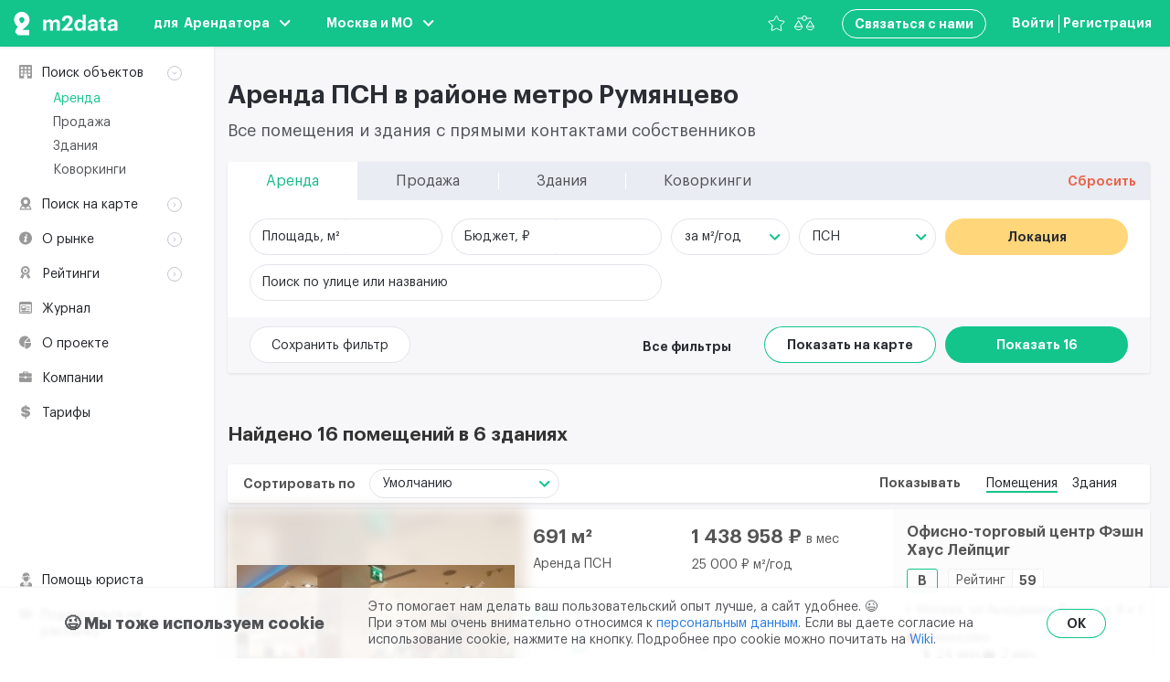

--- FILE ---
content_type: text/css
request_url: https://m2data.net/css/app.css?id=23332969bf8ab9be5108
body_size: 782516
content:
.swiper-container{margin-left:auto;margin-right:auto;position:relative;overflow:hidden;list-style:none;padding:0;z-index:1}.swiper-container-no-flexbox .swiper-slide{float:left}.swiper-container-vertical>.swiper-wrapper{-webkit-box-orient:vertical;-webkit-box-direction:normal;-webkit-flex-direction:column;-ms-flex-direction:column;flex-direction:column}.swiper-wrapper{position:relative;width:100%;height:100%;z-index:1;display:-webkit-box;display:-webkit-flex;display:-ms-flexbox;display:flex;-webkit-transition-property:-webkit-transform;transition-property:-webkit-transform;-o-transition-property:transform;transition-property:transform;transition-property:transform,-webkit-transform;-webkit-box-sizing:content-box;box-sizing:content-box}.swiper-container-android .swiper-slide,.swiper-wrapper{-webkit-transform:translateZ(0);transform:translateZ(0)}.swiper-container-multirow>.swiper-wrapper{-webkit-flex-wrap:wrap;-ms-flex-wrap:wrap;flex-wrap:wrap}.swiper-container-free-mode>.swiper-wrapper{-webkit-transition-timing-function:ease-out;-o-transition-timing-function:ease-out;transition-timing-function:ease-out;margin:0 auto}.swiper-slide{-webkit-flex-shrink:0;-ms-flex-negative:0;flex-shrink:0;width:100%;height:100%;position:relative;-webkit-transition-property:-webkit-transform;transition-property:-webkit-transform;-o-transition-property:transform;transition-property:transform;transition-property:transform,-webkit-transform}.swiper-slide-invisible-blank{visibility:hidden}.swiper-container-autoheight,.swiper-container-autoheight .swiper-slide{height:auto}.swiper-container-autoheight .swiper-wrapper{-webkit-box-align:start;-webkit-align-items:flex-start;-ms-flex-align:start;align-items:flex-start;-webkit-transition-property:height,-webkit-transform;transition-property:height,-webkit-transform;-o-transition-property:transform,height;transition-property:transform,height;transition-property:transform,height,-webkit-transform}.swiper-container-3d{-webkit-perspective:1200px;perspective:1200px}.swiper-container-3d .swiper-cube-shadow,.swiper-container-3d .swiper-slide,.swiper-container-3d .swiper-slide-shadow-bottom,.swiper-container-3d .swiper-slide-shadow-left,.swiper-container-3d .swiper-slide-shadow-right,.swiper-container-3d .swiper-slide-shadow-top,.swiper-container-3d .swiper-wrapper{-webkit-transform-style:preserve-3d;transform-style:preserve-3d}.swiper-container-3d .swiper-slide-shadow-bottom,.swiper-container-3d .swiper-slide-shadow-left,.swiper-container-3d .swiper-slide-shadow-right,.swiper-container-3d .swiper-slide-shadow-top{position:absolute;left:0;top:0;width:100%;height:100%;pointer-events:none;z-index:10}.swiper-container-3d .swiper-slide-shadow-left{background-image:-webkit-gradient(linear,right top,left top,from(rgba(0,0,0,.5)),to(transparent));background-image:-webkit-linear-gradient(right,rgba(0,0,0,.5),transparent);background-image:-o-linear-gradient(right,rgba(0,0,0,.5),transparent);background-image:linear-gradient(270deg,rgba(0,0,0,.5),transparent)}.swiper-container-3d .swiper-slide-shadow-right{background-image:-webkit-gradient(linear,left top,right top,from(rgba(0,0,0,.5)),to(transparent));background-image:-webkit-linear-gradient(left,rgba(0,0,0,.5),transparent);background-image:-o-linear-gradient(left,rgba(0,0,0,.5),transparent);background-image:linear-gradient(90deg,rgba(0,0,0,.5),transparent)}.swiper-container-3d .swiper-slide-shadow-top{background-image:-webkit-gradient(linear,left bottom,left top,from(rgba(0,0,0,.5)),to(transparent));background-image:-webkit-linear-gradient(bottom,rgba(0,0,0,.5),transparent);background-image:-o-linear-gradient(bottom,rgba(0,0,0,.5),transparent);background-image:linear-gradient(0deg,rgba(0,0,0,.5),transparent)}.swiper-container-3d .swiper-slide-shadow-bottom{background-image:-webkit-gradient(linear,left top,left bottom,from(rgba(0,0,0,.5)),to(transparent));background-image:-webkit-linear-gradient(top,rgba(0,0,0,.5),transparent);background-image:-o-linear-gradient(top,rgba(0,0,0,.5),transparent);background-image:linear-gradient(180deg,rgba(0,0,0,.5),transparent)}.swiper-container-wp8-horizontal,.swiper-container-wp8-horizontal>.swiper-wrapper{-ms-touch-action:pan-y;touch-action:pan-y}.swiper-container-wp8-vertical,.swiper-container-wp8-vertical>.swiper-wrapper{-ms-touch-action:pan-x;touch-action:pan-x}.swiper-button-next,.swiper-button-prev{position:absolute;top:50%;width:27px;height:44px;margin-top:-22px;z-index:10;cursor:pointer;background-size:27px 44px;background-position:50%;background-repeat:no-repeat}.swiper-button-next.swiper-button-disabled,.swiper-button-prev.swiper-button-disabled{opacity:.35;cursor:auto;pointer-events:none}.swiper-button-prev,.swiper-container-rtl .swiper-button-next{background-image:url("data:image/svg+xml;charset=utf-8,%3Csvg xmlns='http://www.w3.org/2000/svg' viewBox='0 0 27 44'%3E%3Cpath d='M0 22L22 0l2.1 2.1L4.2 22l19.9 19.9L22 44 0 22z' fill='%23007aff'/%3E%3C/svg%3E");left:10px;right:auto}.swiper-button-next,.swiper-container-rtl .swiper-button-prev{background-image:url("data:image/svg+xml;charset=utf-8,%3Csvg xmlns='http://www.w3.org/2000/svg' viewBox='0 0 27 44'%3E%3Cpath d='M27 22L5 44l-2.1-2.1L22.8 22 2.9 2.1 5 0l22 22z' fill='%23007aff'/%3E%3C/svg%3E");right:10px;left:auto}.swiper-button-prev.swiper-button-white,.swiper-container-rtl .swiper-button-next.swiper-button-white{background-image:url("data:image/svg+xml;charset=utf-8,%3Csvg xmlns='http://www.w3.org/2000/svg' viewBox='0 0 27 44'%3E%3Cpath d='M0 22L22 0l2.1 2.1L4.2 22l19.9 19.9L22 44 0 22z' fill='%23fff'/%3E%3C/svg%3E")}.swiper-button-next.swiper-button-white,.swiper-container-rtl .swiper-button-prev.swiper-button-white{background-image:url("data:image/svg+xml;charset=utf-8,%3Csvg xmlns='http://www.w3.org/2000/svg' viewBox='0 0 27 44'%3E%3Cpath d='M27 22L5 44l-2.1-2.1L22.8 22 2.9 2.1 5 0l22 22z' fill='%23fff'/%3E%3C/svg%3E")}.swiper-button-prev.swiper-button-black,.swiper-container-rtl .swiper-button-next.swiper-button-black{background-image:url("data:image/svg+xml;charset=utf-8,%3Csvg xmlns='http://www.w3.org/2000/svg' viewBox='0 0 27 44'%3E%3Cpath d='M0 22L22 0l2.1 2.1L4.2 22l19.9 19.9L22 44 0 22z'/%3E%3C/svg%3E")}.swiper-button-next.swiper-button-black,.swiper-container-rtl .swiper-button-prev.swiper-button-black{background-image:url("data:image/svg+xml;charset=utf-8,%3Csvg xmlns='http://www.w3.org/2000/svg' viewBox='0 0 27 44'%3E%3Cpath d='M27 22L5 44l-2.1-2.1L22.8 22 2.9 2.1 5 0l22 22z'/%3E%3C/svg%3E")}.swiper-button-lock{display:none}.swiper-pagination{position:absolute;text-align:center;-webkit-transition:opacity .3s;-o-transition:.3s opacity;-o-transition:opacity .3s;transition:opacity .3s;-webkit-transform:translateZ(0);transform:translateZ(0);z-index:10}.swiper-pagination.swiper-pagination-hidden{opacity:0}.swiper-container-horizontal>.swiper-pagination-bullets,.swiper-pagination-custom,.swiper-pagination-fraction{bottom:10px;left:0;width:100%}.swiper-pagination-bullets-dynamic{overflow:hidden;font-size:0}.swiper-pagination-bullets-dynamic .swiper-pagination-bullet{-webkit-transform:scale(.33);-ms-transform:scale(.33);transform:scale(.33);position:relative}.swiper-pagination-bullets-dynamic .swiper-pagination-bullet-active,.swiper-pagination-bullets-dynamic .swiper-pagination-bullet-active-main{-webkit-transform:scale(1);-ms-transform:scale(1);transform:scale(1)}.swiper-pagination-bullets-dynamic .swiper-pagination-bullet-active-prev{-webkit-transform:scale(.66);-ms-transform:scale(.66);transform:scale(.66)}.swiper-pagination-bullets-dynamic .swiper-pagination-bullet-active-prev-prev{-webkit-transform:scale(.33);-ms-transform:scale(.33);transform:scale(.33)}.swiper-pagination-bullets-dynamic .swiper-pagination-bullet-active-next{-webkit-transform:scale(.66);-ms-transform:scale(.66);transform:scale(.66)}.swiper-pagination-bullets-dynamic .swiper-pagination-bullet-active-next-next{-webkit-transform:scale(.33);-ms-transform:scale(.33);transform:scale(.33)}.swiper-pagination-bullet{width:8px;height:8px;display:inline-block;border-radius:100%;background:#000;opacity:.2}button.swiper-pagination-bullet{border:none;margin:0;padding:0;-webkit-box-shadow:none;box-shadow:none;-webkit-appearance:none;-moz-appearance:none;appearance:none}.swiper-pagination-clickable .swiper-pagination-bullet{cursor:pointer}.swiper-pagination-bullet-active{opacity:1;background:#007aff}.swiper-container-vertical>.swiper-pagination-bullets{right:10px;top:50%;-webkit-transform:translate3d(0,-50%,0);transform:translate3d(0,-50%,0)}.swiper-container-vertical>.swiper-pagination-bullets .swiper-pagination-bullet{margin:6px 0;display:block}.swiper-container-vertical>.swiper-pagination-bullets.swiper-pagination-bullets-dynamic{top:50%;-webkit-transform:translateY(-50%);-ms-transform:translateY(-50%);transform:translateY(-50%);width:8px}.swiper-container-vertical>.swiper-pagination-bullets.swiper-pagination-bullets-dynamic .swiper-pagination-bullet{display:inline-block;-webkit-transition:top .2s,-webkit-transform .2s;-o-transition:.2s top,.2s -webkit-transform;transition:top .2s,-webkit-transform .2s;-o-transition:.2s transform,.2s top;-webkit-transition:transform .2s,top .2s;-o-transition:transform .2s,top .2s;transition:transform .2s,top .2s;-webkit-transition:transform .2s,top .2s,-webkit-transform .2s;-o-transition:.2s transform,.2s top,.2s -webkit-transform;transition:transform .2s,top .2s,-webkit-transform .2s}.swiper-container-horizontal>.swiper-pagination-bullets .swiper-pagination-bullet{margin:0 4px}.swiper-container-horizontal>.swiper-pagination-bullets.swiper-pagination-bullets-dynamic{left:50%;-webkit-transform:translateX(-50%);-ms-transform:translateX(-50%);transform:translateX(-50%);white-space:nowrap}.swiper-container-horizontal>.swiper-pagination-bullets.swiper-pagination-bullets-dynamic .swiper-pagination-bullet{-webkit-transition:left .2s,-webkit-transform .2s;-o-transition:.2s left,.2s -webkit-transform;transition:left .2s,-webkit-transform .2s;-o-transition:.2s transform,.2s left;-webkit-transition:transform .2s,left .2s;-o-transition:transform .2s,left .2s;transition:transform .2s,left .2s;-webkit-transition:transform .2s,left .2s,-webkit-transform .2s;-o-transition:.2s transform,.2s left,.2s -webkit-transform;transition:transform .2s,left .2s,-webkit-transform .2s}.swiper-container-horizontal.swiper-container-rtl>.swiper-pagination-bullets-dynamic .swiper-pagination-bullet{-webkit-transition:right .2s,-webkit-transform .2s;-o-transition:.2s right,.2s -webkit-transform;transition:right .2s,-webkit-transform .2s;-o-transition:.2s transform,.2s right;-webkit-transition:transform .2s,right .2s;-o-transition:transform .2s,right .2s;transition:transform .2s,right .2s;-webkit-transition:transform .2s,right .2s,-webkit-transform .2s;-o-transition:.2s transform,.2s right,.2s -webkit-transform;transition:transform .2s,right .2s,-webkit-transform .2s}.swiper-pagination-progressbar{background:rgba(0,0,0,.25);position:absolute}.swiper-pagination-progressbar .swiper-pagination-progressbar-fill{background:#007aff;position:absolute;left:0;top:0;width:100%;height:100%;-webkit-transform:scale(0);-ms-transform:scale(0);transform:scale(0);-webkit-transform-origin:left top;-ms-transform-origin:left top;transform-origin:left top}.swiper-container-rtl .swiper-pagination-progressbar .swiper-pagination-progressbar-fill{-webkit-transform-origin:right top;-ms-transform-origin:right top;transform-origin:right top}.swiper-container-horizontal>.swiper-pagination-progressbar,.swiper-container-vertical>.swiper-pagination-progressbar.swiper-pagination-progressbar-opposite{width:100%;height:4px;left:0;top:0}.swiper-container-horizontal>.swiper-pagination-progressbar.swiper-pagination-progressbar-opposite,.swiper-container-vertical>.swiper-pagination-progressbar{width:4px;height:100%;left:0;top:0}.swiper-pagination-white .swiper-pagination-bullet-active{background:#fff}.swiper-pagination-progressbar.swiper-pagination-white{background:hsla(0,0%,100%,.25)}.swiper-pagination-progressbar.swiper-pagination-white .swiper-pagination-progressbar-fill{background:#fff}.swiper-pagination-black .swiper-pagination-bullet-active{background:#000}.swiper-pagination-progressbar.swiper-pagination-black{background:rgba(0,0,0,.25)}.swiper-pagination-progressbar.swiper-pagination-black .swiper-pagination-progressbar-fill{background:#000}.swiper-pagination-lock{display:none}.swiper-scrollbar{border-radius:10px;position:relative;-ms-touch-action:none;background:rgba(0,0,0,.1)}.swiper-container-horizontal>.swiper-scrollbar{position:absolute;left:1%;bottom:3px;z-index:50;height:5px;width:98%}.swiper-container-vertical>.swiper-scrollbar{position:absolute;right:3px;top:1%;z-index:50;width:5px;height:98%}.swiper-scrollbar-drag{height:100%;width:100%;position:relative;background:rgba(0,0,0,.5);border-radius:10px;left:0;top:0}.swiper-scrollbar-cursor-drag{cursor:move}.swiper-scrollbar-lock{display:none}.swiper-zoom-container{width:100%;height:100%;display:-webkit-box;display:-webkit-flex;display:-ms-flexbox;display:flex;-webkit-box-pack:center;-webkit-justify-content:center;-ms-flex-pack:center;justify-content:center;-webkit-box-align:center;-webkit-align-items:center;-ms-flex-align:center;align-items:center;text-align:center}.swiper-zoom-container>canvas,.swiper-zoom-container>img,.swiper-zoom-container>svg{max-width:100%;max-height:100%;-o-object-fit:contain;object-fit:contain}.swiper-slide-zoomed{cursor:move}.swiper-lazy-preloader{width:42px;height:42px;position:absolute;left:50%;top:50%;margin-left:-21px;margin-top:-21px;z-index:10;-webkit-transform-origin:50%;-ms-transform-origin:50%;transform-origin:50%;-webkit-animation:swiper-preloader-spin 1s steps(12) infinite;animation:swiper-preloader-spin 1s steps(12) infinite}.swiper-lazy-preloader:after{display:block;content:"";width:100%;height:100%;background-image:url("data:image/svg+xml;charset=utf-8,%3Csvg viewBox='0 0 120 120' xmlns='http://www.w3.org/2000/svg' xmlns:xlink='http://www.w3.org/1999/xlink'%3E%3Cdefs%3E%3Cpath id='a' stroke='%236c6c6c' stroke-width='11' stroke-linecap='round' d='M60 7v20'/%3E%3C/defs%3E%3Cuse xlink:href='%23a' opacity='.27'/%3E%3Cuse xlink:href='%23a' opacity='.27' transform='rotate(30 60 60)'/%3E%3Cuse xlink:href='%23a' opacity='.27' transform='rotate(60 60 60)'/%3E%3Cuse xlink:href='%23a' opacity='.27' transform='rotate(90 60 60)'/%3E%3Cuse xlink:href='%23a' opacity='.27' transform='rotate(120 60 60)'/%3E%3Cuse xlink:href='%23a' opacity='.27' transform='rotate(150 60 60)'/%3E%3Cuse xlink:href='%23a' opacity='.37' transform='rotate(180 60 60)'/%3E%3Cuse xlink:href='%23a' opacity='.46' transform='rotate(210 60 60)'/%3E%3Cuse xlink:href='%23a' opacity='.56' transform='rotate(240 60 60)'/%3E%3Cuse xlink:href='%23a' opacity='.66' transform='rotate(270 60 60)'/%3E%3Cuse xlink:href='%23a' opacity='.75' transform='rotate(300 60 60)'/%3E%3Cuse xlink:href='%23a' opacity='.85' transform='rotate(330 60 60)'/%3E%3C/svg%3E");background-position:50%;background-size:100%;background-repeat:no-repeat}.swiper-lazy-preloader-white:after{background-image:url("data:image/svg+xml;charset=utf-8,%3Csvg viewBox='0 0 120 120' xmlns='http://www.w3.org/2000/svg' xmlns:xlink='http://www.w3.org/1999/xlink'%3E%3Cdefs%3E%3Cpath id='a' stroke='%23fff' stroke-width='11' stroke-linecap='round' d='M60 7v20'/%3E%3C/defs%3E%3Cuse xlink:href='%23a' opacity='.27'/%3E%3Cuse xlink:href='%23a' opacity='.27' transform='rotate(30 60 60)'/%3E%3Cuse xlink:href='%23a' opacity='.27' transform='rotate(60 60 60)'/%3E%3Cuse xlink:href='%23a' opacity='.27' transform='rotate(90 60 60)'/%3E%3Cuse xlink:href='%23a' opacity='.27' transform='rotate(120 60 60)'/%3E%3Cuse xlink:href='%23a' opacity='.27' transform='rotate(150 60 60)'/%3E%3Cuse xlink:href='%23a' opacity='.37' transform='rotate(180 60 60)'/%3E%3Cuse xlink:href='%23a' opacity='.46' transform='rotate(210 60 60)'/%3E%3Cuse xlink:href='%23a' opacity='.56' transform='rotate(240 60 60)'/%3E%3Cuse xlink:href='%23a' opacity='.66' transform='rotate(270 60 60)'/%3E%3Cuse xlink:href='%23a' opacity='.75' transform='rotate(300 60 60)'/%3E%3Cuse xlink:href='%23a' opacity='.85' transform='rotate(330 60 60)'/%3E%3C/svg%3E")}@-webkit-keyframes swiper-preloader-spin{to{-webkit-transform:rotate(1turn);transform:rotate(1turn)}}@keyframes swiper-preloader-spin{to{-webkit-transform:rotate(1turn);transform:rotate(1turn)}}.swiper-container .swiper-notification{position:absolute;left:0;top:0;pointer-events:none;opacity:0;z-index:-1000}.swiper-container-fade.swiper-container-free-mode .swiper-slide{-webkit-transition-timing-function:ease-out;-o-transition-timing-function:ease-out;transition-timing-function:ease-out}.swiper-container-fade .swiper-slide{pointer-events:none;-webkit-transition-property:opacity;-o-transition-property:opacity;transition-property:opacity}.swiper-container-fade .swiper-slide .swiper-slide{pointer-events:none}.swiper-container-fade .swiper-slide-active,.swiper-container-fade .swiper-slide-active .swiper-slide-active{pointer-events:auto}.swiper-container-cube{overflow:visible}.swiper-container-cube .swiper-slide{pointer-events:none;-webkit-backface-visibility:hidden;backface-visibility:hidden;z-index:1;visibility:hidden;-webkit-transform-origin:0 0;-ms-transform-origin:0 0;transform-origin:0 0;width:100%;height:100%}.swiper-container-cube .swiper-slide .swiper-slide{pointer-events:none}.swiper-container-cube.swiper-container-rtl .swiper-slide{-webkit-transform-origin:100% 0;-ms-transform-origin:100% 0;transform-origin:100% 0}.swiper-container-cube .swiper-slide-active,.swiper-container-cube .swiper-slide-active .swiper-slide-active{pointer-events:auto}.swiper-container-cube .swiper-slide-active,.swiper-container-cube .swiper-slide-next,.swiper-container-cube .swiper-slide-next+.swiper-slide,.swiper-container-cube .swiper-slide-prev{pointer-events:auto;visibility:visible}.swiper-container-cube .swiper-slide-shadow-bottom,.swiper-container-cube .swiper-slide-shadow-left,.swiper-container-cube .swiper-slide-shadow-right,.swiper-container-cube .swiper-slide-shadow-top{z-index:0;-webkit-backface-visibility:hidden;backface-visibility:hidden}.swiper-container-cube .swiper-cube-shadow{position:absolute;left:0;bottom:0;width:100%;height:100%;background:#000;opacity:.6;-webkit-filter:blur(50px);filter:blur(50px);z-index:0}.swiper-container-flip{overflow:visible}.swiper-container-flip .swiper-slide{pointer-events:none;-webkit-backface-visibility:hidden;backface-visibility:hidden;z-index:1}.swiper-container-flip .swiper-slide .swiper-slide{pointer-events:none}.swiper-container-flip .swiper-slide-active,.swiper-container-flip .swiper-slide-active .swiper-slide-active{pointer-events:auto}.swiper-container-flip .swiper-slide-shadow-bottom,.swiper-container-flip .swiper-slide-shadow-left,.swiper-container-flip .swiper-slide-shadow-right,.swiper-container-flip .swiper-slide-shadow-top{z-index:0;-webkit-backface-visibility:hidden;backface-visibility:hidden}.swiper-container-coverflow .swiper-wrapper{-ms-perspective:1200px}[data-simplebar]{position:relative;flex-direction:column;flex-wrap:wrap;justify-content:flex-start;align-content:flex-start;align-items:flex-start}.simplebar-wrapper{overflow:hidden;width:inherit;height:inherit;max-width:inherit;max-height:inherit}.simplebar-mask{direction:inherit;overflow:hidden;width:auto!important;height:auto!important;z-index:0}.simplebar-mask,.simplebar-offset{position:absolute;padding:0;margin:0;left:0;top:0;bottom:0;right:0}.simplebar-offset{direction:inherit!important;box-sizing:inherit!important;resize:none!important;-webkit-overflow-scrolling:touch}.simplebar-content-wrapper{direction:inherit;box-sizing:border-box!important;position:relative;display:block;height:100%;width:auto;max-width:100%;max-height:100%;scrollbar-width:none;-ms-overflow-style:none}.simplebar-content-wrapper::-webkit-scrollbar,.simplebar-hide-scrollbar::-webkit-scrollbar{width:0;height:0}.simplebar-content:after,.simplebar-content:before{content:" ";display:table}.simplebar-placeholder{max-height:100%;max-width:100%;width:100%;pointer-events:none}.simplebar-height-auto-observer-wrapper{box-sizing:inherit!important;height:100%;width:100%;max-width:1px;position:relative;float:left;max-height:1px;overflow:hidden;z-index:-1;padding:0;margin:0;pointer-events:none;flex-grow:inherit;flex-shrink:0;flex-basis:0}.simplebar-height-auto-observer{box-sizing:inherit;display:block;opacity:0;top:0;left:0;height:1000%;width:1000%;min-height:1px;min-width:1px;z-index:-1}.simplebar-height-auto-observer,.simplebar-track{position:absolute;overflow:hidden;pointer-events:none}.simplebar-track{z-index:1;right:0;bottom:0}[data-simplebar].simplebar-dragging .simplebar-content{pointer-events:none;-moz-user-select:none;-ms-user-select:none;user-select:none;-webkit-user-select:none}[data-simplebar].simplebar-dragging .simplebar-track{pointer-events:all}.simplebar-scrollbar{position:absolute;left:0;right:0;min-height:10px}.simplebar-scrollbar:before{position:absolute;content:"";background:#000;border-radius:7px;left:2px;right:2px;opacity:0;transition:opacity .2s linear}.simplebar-scrollbar.simplebar-visible:before{opacity:.5;transition:opacity 0s linear}.simplebar-track.simplebar-vertical{top:0;width:11px}.simplebar-track.simplebar-vertical .simplebar-scrollbar:before{top:2px;bottom:2px}.simplebar-track.simplebar-horizontal{left:0;height:11px}.simplebar-track.simplebar-horizontal .simplebar-scrollbar:before{height:100%;left:2px;right:2px}.simplebar-track.simplebar-horizontal .simplebar-scrollbar{right:auto;left:0;top:2px;height:7px;min-height:0;min-width:10px;width:auto}[data-simplebar-direction=rtl] .simplebar-track.simplebar-vertical{right:auto;left:0}.hs-dummy-scrollbar-size{direction:rtl;position:fixed;opacity:0;visibility:hidden;height:500px;width:500px;overflow-y:hidden;overflow-x:scroll}.simplebar-hide-scrollbar{position:fixed;left:0;visibility:hidden;overflow-y:scroll;scrollbar-width:none;-ms-overflow-style:none}fieldset[disabled] .multiselect{pointer-events:none}.multiselect__spinner{position:absolute;right:1px;top:1px;width:48px;height:35px;background:#fff;display:block}.multiselect__spinner:after,.multiselect__spinner:before{position:absolute;content:"";top:50%;left:50%;margin:-8px 0 0 -8px;width:16px;height:16px;border-radius:100%;border:2px solid transparent;border-top-color:#41b883;box-shadow:0 0 0 1px transparent}.multiselect__spinner:before{-webkit-animation:spinning 2.4s cubic-bezier(.41,.26,.2,.62);animation:spinning 2.4s cubic-bezier(.41,.26,.2,.62);-webkit-animation-iteration-count:infinite;animation-iteration-count:infinite}.multiselect__spinner:after{-webkit-animation:spinning 2.4s cubic-bezier(.51,.09,.21,.8);animation:spinning 2.4s cubic-bezier(.51,.09,.21,.8);-webkit-animation-iteration-count:infinite;animation-iteration-count:infinite}.multiselect__loading-enter-active,.multiselect__loading-leave-active{transition:opacity .4s ease-in-out;opacity:1}.multiselect__loading-enter,.multiselect__loading-leave-active{opacity:0}.multiselect,.multiselect__input,.multiselect__single{font-family:inherit;font-size:16px;touch-action:manipulation}.multiselect{box-sizing:content-box;display:block;position:relative;width:100%;min-height:40px;text-align:left;color:#35495e}.multiselect *{box-sizing:border-box}.multiselect:focus{outline:none}.multiselect--disabled{background:#ededed;pointer-events:none;opacity:.6}.multiselect--active{z-index:50}.multiselect--active:not(.multiselect--above) .multiselect__current,.multiselect--active:not(.multiselect--above) .multiselect__input,.multiselect--active:not(.multiselect--above) .multiselect__tags{border-bottom-left-radius:0;border-bottom-right-radius:0}.multiselect--active .multiselect__select{transform:rotate(180deg)}.multiselect--above.multiselect--active .multiselect__current,.multiselect--above.multiselect--active .multiselect__input,.multiselect--above.multiselect--active .multiselect__tags{border-top-left-radius:0;border-top-right-radius:0}.multiselect__input,.multiselect__single{position:relative;display:inline-block;min-height:20px;line-height:20px;border:none;border-radius:5px;background:#fff;padding:0 0 0 5px;width:100%;transition:border .1s ease;box-sizing:border-box;margin-bottom:8px;vertical-align:top}.multiselect__input:-ms-input-placeholder{color:#35495e}.multiselect__input::-moz-placeholder{color:#35495e}.multiselect__input::placeholder{color:#35495e}.multiselect__tag~.multiselect__input,.multiselect__tag~.multiselect__single{width:auto}.multiselect__input:hover,.multiselect__single:hover{border-color:#cfcfcf}.multiselect__input:focus,.multiselect__single:focus{border-color:#a8a8a8;outline:none}.multiselect__single{padding-left:5px;margin-bottom:8px}.multiselect__tags-wrap{display:inline}.multiselect__tags{min-height:40px;display:block;padding:8px 40px 0 8px;border-radius:5px;border:1px solid #e8e8e8;background:#fff;font-size:14px}.multiselect__tag{position:relative;display:inline-block;padding:4px 26px 4px 10px;border-radius:5px;margin-right:10px;color:#fff;line-height:1;background:#41b883;margin-bottom:5px;white-space:nowrap;overflow:hidden;max-width:100%;text-overflow:ellipsis}.multiselect__tag-icon{cursor:pointer;margin-left:7px;position:absolute;right:0;top:0;bottom:0;font-weight:700;font-style:normal;width:22px;text-align:center;line-height:22px;transition:all .2s ease;border-radius:5px}.multiselect__tag-icon:after{content:"\D7";color:#266d4d;font-size:14px}.multiselect__tag-icon:focus,.multiselect__tag-icon:hover{background:#369a6e}.multiselect__tag-icon:focus:after,.multiselect__tag-icon:hover:after{color:#fff}.multiselect__current{min-height:40px;overflow:hidden;padding:8px 30px 0 12px;white-space:nowrap;border-radius:5px;border:1px solid #e8e8e8}.multiselect__current,.multiselect__select{line-height:16px;box-sizing:border-box;display:block;margin:0;text-decoration:none;cursor:pointer}.multiselect__select{position:absolute;width:40px;height:38px;right:1px;top:1px;padding:4px 8px;text-align:center;transition:transform .2s ease}.multiselect__select:before{position:relative;right:0;top:65%;color:#999;margin-top:4px;border-color:#999 transparent transparent;border-style:solid;border-width:5px 5px 0;content:""}.multiselect__placeholder{color:#adadad;display:inline-block;margin-bottom:10px;padding-top:2px}.multiselect--active .multiselect__placeholder{display:none}.multiselect__content-wrapper{position:absolute;display:block;background:#fff;width:100%;max-height:240px;overflow:auto;border:1px solid #e8e8e8;border-top:none;border-bottom-left-radius:5px;border-bottom-right-radius:5px;z-index:50;-webkit-overflow-scrolling:touch}.multiselect__content{list-style:none;display:inline-block;padding:0;margin:0;min-width:100%;vertical-align:top}.multiselect--above .multiselect__content-wrapper{bottom:100%;border-bottom-left-radius:0;border-bottom-right-radius:0;border-top-left-radius:5px;border-top-right-radius:5px;border-bottom:none;border-top:1px solid #e8e8e8}.multiselect__content::webkit-scrollbar{display:none}.multiselect__element{display:block}.multiselect__option{display:block;padding:12px;min-height:40px;line-height:16px;text-decoration:none;text-transform:none;vertical-align:middle;position:relative;cursor:pointer;white-space:nowrap}.multiselect__option:after{top:0;right:0;position:absolute;line-height:40px;padding-right:12px;padding-left:20px;font-size:13px}.multiselect__option--highlight{background:#41b883;outline:none;color:#fff}.multiselect__option--highlight:after{content:attr(data-select);background:#41b883;color:#fff}.multiselect__option--selected{background:#f3f3f3;color:#35495e;font-weight:700}.multiselect__option--selected:after{content:attr(data-selected);color:silver}.multiselect__option--selected.multiselect__option--highlight{background:#ff6a6a;color:#fff}.multiselect__option--selected.multiselect__option--highlight:after{background:#ff6a6a;content:attr(data-deselect);color:#fff}.multiselect--disabled .multiselect__current,.multiselect--disabled .multiselect__select{background:#ededed;color:#a6a6a6}.multiselect__option--disabled{background:#ededed!important;color:#a6a6a6!important;cursor:text;pointer-events:none}.multiselect__option--group{background:#ededed;color:#35495e}.multiselect__option--group.multiselect__option--highlight{background:#35495e;color:#fff}.multiselect__option--group.multiselect__option--highlight:after{background:#35495e}.multiselect__option--disabled.multiselect__option--highlight{background:#dedede}.multiselect__option--group-selected.multiselect__option--highlight{background:#ff6a6a;color:#fff}.multiselect__option--group-selected.multiselect__option--highlight:after{background:#ff6a6a;content:attr(data-deselect);color:#fff}.multiselect-enter-active,.multiselect-leave-active{transition:all .15s ease}.multiselect-enter,.multiselect-leave-active{opacity:0}.multiselect__strong{margin-bottom:8px;line-height:20px;display:inline-block;vertical-align:top}[dir=rtl] .multiselect{text-align:right}[dir=rtl] .multiselect__select{right:auto;left:1px}[dir=rtl] .multiselect__tags{padding:8px 8px 0 40px}[dir=rtl] .multiselect__content{text-align:right}[dir=rtl] .multiselect__option:after{right:auto;left:0}[dir=rtl] .multiselect__clear{right:auto;left:12px}[dir=rtl] .multiselect__spinner{right:auto;left:1px}@-webkit-keyframes spinning{0%{transform:rotate(0)}to{transform:rotate(2turn)}}@keyframes spinning{0%{transform:rotate(0)}to{transform:rotate(2turn)}}.mx-icon-double-left:after,.mx-icon-double-left:before,.mx-icon-double-right:after,.mx-icon-double-right:before,.mx-icon-left:before,.mx-icon-right:before{content:"";position:relative;top:-1px;display:inline-block;width:10px;height:10px;vertical-align:middle;border-color:currentcolor;border-style:solid;border-width:2px 0 0 2px;border-radius:1px;-webkit-box-sizing:border-box;box-sizing:border-box;-webkit-transform-origin:center;transform-origin:center;-webkit-transform:rotate(-45deg) scale(.7);transform:rotate(-45deg) scale(.7)}.mx-icon-double-left:after{left:-4px}.mx-icon-double-right:before{left:4px}.mx-icon-double-right:after,.mx-icon-double-right:before,.mx-icon-right:before{-webkit-transform:rotate(135deg) scale(.7);transform:rotate(135deg) scale(.7)}.mx-btn{-webkit-box-sizing:border-box;box-sizing:border-box;line-height:1;font-size:14px;font-weight:500;padding:7px 15px;margin:0;cursor:pointer;background-color:transparent;outline:none;border:1px solid rgba(0,0,0,.1);border-radius:4px;color:#73879c;white-space:nowrap}.mx-btn:hover{border-color:#1284e7;color:#1284e7}.mx-btn-text{border:0;padding:0 4px;text-align:left;line-height:inherit}.mx-scrollbar{height:100%}.mx-scrollbar:hover .mx-scrollbar-track{opacity:1}.mx-scrollbar-wrap{height:100%;overflow-x:hidden;overflow-y:auto}.mx-scrollbar-track{position:absolute;top:2px;right:2px;bottom:2px;width:6px;z-index:1;border-radius:4px;opacity:0;-webkit-transition:opacity .24s ease-out;transition:opacity .24s ease-out}.mx-scrollbar-track .mx-scrollbar-thumb{position:absolute;width:100%;height:0;cursor:pointer;border-radius:inherit;background-color:rgba(144,147,153,.3);-webkit-transition:background-color .3s;transition:background-color .3s}.mx-zoom-in-down-enter-active,.mx-zoom-in-down-leave-active{opacity:1;-webkit-transform:scaleY(1);transform:scaleY(1);-webkit-transition:opacity .3s cubic-bezier(.23,1,.32,1),-webkit-transform .3s cubic-bezier(.23,1,.32,1);transition:opacity .3s cubic-bezier(.23,1,.32,1),-webkit-transform .3s cubic-bezier(.23,1,.32,1);transition:transform .3s cubic-bezier(.23,1,.32,1),opacity .3s cubic-bezier(.23,1,.32,1);transition:transform .3s cubic-bezier(.23,1,.32,1),opacity .3s cubic-bezier(.23,1,.32,1),-webkit-transform .3s cubic-bezier(.23,1,.32,1);-webkit-transform-origin:center top;transform-origin:center top}.mx-zoom-in-down-enter,.mx-zoom-in-down-leave-to{opacity:0;-webkit-transform:scaleY(0);transform:scaleY(0)}.mx-datepicker{position:relative;display:inline-block;width:210px}.mx-datepicker svg{width:1em;height:1em;vertical-align:-.15em;fill:currentColor;overflow:hidden}.mx-datepicker-range{width:320px}.mx-datepicker-inline{width:auto}.mx-input-wrapper{position:relative}.mx-input-wrapper .mx-icon-clear{display:none}.mx-input-wrapper:hover .mx-icon-clear{display:block}.mx-input-wrapper:hover .mx-icon-clear+.mx-icon-calendar{display:none}.mx-input{display:inline-block;-webkit-box-sizing:border-box;box-sizing:border-box;width:100%;height:34px;padding:6px 30px 6px 10px;font-size:14px;line-height:1.4;color:#555;background-color:#fff;border:1px solid #ccc;border-radius:4px;-webkit-box-shadow:inset 0 1px 1px rgba(0,0,0,.075);box-shadow:inset 0 1px 1px rgba(0,0,0,.075)}.mx-input:focus,.mx-input:hover{border-color:#409aff}.mx-input.disabled,.mx-input:disabled{color:#ccc;background-color:#f3f3f3;border-color:#ccc;cursor:not-allowed}.mx-input:focus{outline:none}.mx-input::-ms-clear{display:none}.mx-icon-calendar,.mx-icon-clear{position:absolute;top:50%;right:8px;-webkit-transform:translateY(-50%);transform:translateY(-50%);font-size:16px;line-height:1;color:rgba(0,0,0,.5);vertical-align:middle}.mx-icon-clear{cursor:pointer}.mx-icon-clear:hover{color:rgba(0,0,0,.8)}.mx-datepicker-main{font:14px/1.5 Helvetica Neue,Helvetica,Arial,Microsoft Yahei,sans-serif;color:#73879c;background-color:#fff;border:1px solid #e8e8e8}.mx-datepicker-popup{position:absolute;margin-top:1px;margin-bottom:1px;-webkit-box-shadow:0 6px 12px rgba(0,0,0,.175);box-shadow:0 6px 12px rgba(0,0,0,.175);z-index:2001}.mx-datepicker-sidebar{float:left;-webkit-box-sizing:border-box;box-sizing:border-box;width:100px;padding:6px;overflow:auto}.mx-datepicker-sidebar+.mx-datepicker-content{margin-left:100px;border-left:1px solid #e8e8e8}.mx-datepicker-body{position:relative;-webkit-user-select:none;-moz-user-select:none;-ms-user-select:none;user-select:none}.mx-btn-shortcut{display:block;padding:0 6px;line-height:24px}.mx-range-wrapper{display:-webkit-box;display:-ms-flexbox;display:flex}@media(max-width:750px){.mx-range-wrapper{-webkit-box-orient:vertical;-webkit-box-direction:normal;-ms-flex-direction:column;flex-direction:column}}.mx-datepicker-header{padding:6px 8px;border-bottom:1px solid #e8e8e8}.mx-datepicker-footer{padding:6px 8px;text-align:right;border-top:1px solid #e8e8e8}.mx-calendar{-webkit-box-sizing:border-box;box-sizing:border-box;width:248px;padding:6px 12px}.mx-calendar+.mx-calendar{border-left:1px solid #e8e8e8}.mx-calendar-header,.mx-time-header{-webkit-box-sizing:border-box;box-sizing:border-box;height:34px;line-height:34px;text-align:center;overflow:hidden}.mx-btn-icon-double-left,.mx-btn-icon-left{float:left}.mx-btn-icon-double-right,.mx-btn-icon-right{float:right}.mx-calendar-header-label{font-size:14px}.mx-calendar-decade-separator{margin:0 2px}.mx-calendar-decade-separator:after{content:"~"}.mx-calendar-content{position:relative;height:224px;-webkit-box-sizing:border-box;box-sizing:border-box}.mx-calendar-content .cell{cursor:pointer}.mx-calendar-content .cell:hover{color:#73879c;background-color:#f3f9fe}.mx-calendar-content .cell.active{color:#fff;background-color:#1284e7}.mx-calendar-content .cell.hover-in-range,.mx-calendar-content .cell.in-range{color:#73879c;background-color:#dbedfb}.mx-calendar-content .cell.disabled{cursor:not-allowed;color:#ccc;background-color:#f3f3f3}.mx-calendar-week-mode .mx-date-row{cursor:pointer}.mx-calendar-week-mode .mx-date-row:hover{background-color:#f3f9fe}.mx-calendar-week-mode .mx-date-row.mx-active-week{background-color:#dbedfb}.mx-calendar-week-mode .mx-date-row .cell.active,.mx-calendar-week-mode .mx-date-row .cell:hover{color:inherit;background-color:transparent}.mx-week-number{opacity:.5}.mx-table{table-layout:fixed;border-collapse:separate;border-spacing:0;width:100%;height:100%;-webkit-box-sizing:border-box;box-sizing:border-box;text-align:center;vertical-align:middle}.mx-table th{padding:0;font-weight:500}.mx-table td{padding:0}.mx-table-date td,.mx-table-date th{height:32px;font-size:12px}.mx-table-date .today{color:#2a90e9}.mx-table-date .cell.not-current-month{color:#ccc;background:none}.mx-time{-webkit-box-flex:1;-ms-flex:1;flex:1;width:224px;background:#fff}.mx-time+.mx-time{border-left:1px solid #e8e8e8}.mx-calendar-time{position:absolute;top:0;left:0;width:100%;height:100%}.mx-time-header{border-bottom:1px solid #e8e8e8}.mx-time-content{height:224px;-webkit-box-sizing:border-box;box-sizing:border-box;overflow:hidden}.mx-time-columns{display:-webkit-box;display:-ms-flexbox;display:flex;width:100%;height:100%;overflow:hidden}.mx-time-column{-webkit-box-flex:1;-ms-flex:1;flex:1;position:relative;border-left:1px solid #e8e8e8;text-align:center}.mx-time-column:first-child{border-left:0}.mx-time-column .mx-time-list{margin:0;padding:0;list-style:none}.mx-time-column .mx-time-list:after{content:"";display:block;height:192px}.mx-time-column .mx-time-item{cursor:pointer;font-size:12px;height:32px;line-height:32px}.mx-time-column .mx-time-item:hover{color:#73879c;background-color:#f3f9fe}.mx-time-column .mx-time-item.active{color:#1284e7;background-color:transparent;font-weight:700}.mx-time-column .mx-time-item.disabled{cursor:not-allowed;color:#ccc;background-color:#f3f3f3}.mx-time-option{cursor:pointer;padding:8px 10px;font-size:14px;line-height:20px}.mx-time-option:hover{color:#73879c;background-color:#f3f9fe}.mx-time-option.active{color:#1284e7;background-color:transparent;font-weight:700}.mx-time-option.disabled{cursor:not-allowed;color:#ccc;background-color:#f3f3f3}@font-face{font-weight:400;font-style:normal;font-family:GraphikLCG;src:url(/fonts/GraphikLCG-Regular.woff2?2f338b5ebd9e450c9e4cfcccb69100eb) format("woff2"),url(/fonts/GraphikLCG-Regular.woff?b1ae0f61d24fe8581622919a15d8939b) format("woff");font-display:swap}@font-face{font-weight:500;font-style:normal;font-family:GraphikLCG;src:url(/fonts/GraphikLCG-Medium.woff2?10b7bd9b829afb254fb3c2e56229ef8c) format("woff2"),url(/fonts/GraphikLCG-Medium.woff?0d776a835fb10e6a6ce46f4ac1a0f6a4) format("woff");font-display:swap}@font-face{font-weight:600;font-style:normal;font-family:GraphikLCG;src:url(/fonts/GraphikLCG-Semibold.woff2?04581b0eb2bd3dba76bf8241f15433a4) format("woff2"),url(/fonts/GraphikLCG-Semibold.woff?339c2e00787966774270be03e2e948d7) format("woff");font-display:swap}@font-face{font-weight:700;font-style:normal;font-family:GraphikLCG;src:url(/fonts/GraphikLCG-Bold.woff2?0a863dc677dda8555d473fda348abb84) format("woff2"),url(/fonts/GraphikLCG-Bold.woff?ccf9f0ec441f4f4dbe130bba2b2a3ba3) format("woff");font-display:swap}body,html{height:100%}html{-ms-text-size-adjust:100%;-webkit-text-size-adjust:100%;-webkit-font-smoothing:antialiased;-moz-osx-font-smoothing:grayscale;-webkit-tap-highlight-color:transparent}*,:after,:before,html{box-sizing:border-box}body{margin:0}ol,ul{margin-top:0;margin-bottom:0;padding-left:0}li{display:block}dl{margin-top:0;margin-bottom:0}dd{margin-left:0}h1,h2,h3,h4,h5,h6{margin-top:0;margin-bottom:0;font-size:inherit}blockquote{margin:0;padding:0}p{margin-top:0;margin-bottom:0}strong{font-weight:700}figure{margin:0}a{color:inherit;text-decoration:none}a:focus{outline-width:thin;outline-style:dotted;outline-color:inherit}img{vertical-align:middle;max-width:100%;height:auto;border:0}button{overflow:visible;margin:0;padding:0;border:0;background:none;font:inherit;letter-spacing:inherit;text-align:inherit;text-transform:inherit;cursor:pointer;-webkit-font-smoothing:inherit}input[type=email],input[type=tel],input[type=text],textarea{-webkit-appearance:none;-moz-appearance:none;appearance:none}textarea{overflow:auto}::-moz-selection{background:rgba(0,0,0,.7);color:#fff}::selection{background:rgba(0,0,0,.7);color:#fff}body{background-color:#fff;line-height:1;font-family:GraphikLCG,Arial,sans-serif;font-size:16px;font-weight:400}.visually-hidden{position:absolute;clip:rect(0 0 0 0);width:1px;height:1px;margin:-1px}.footer,.layout{max-width:100%}.main-wrapper{display:flex;flex-direction:column;height:100%}.layout{position:relative;display:flex;flex:1 0 auto;flex-direction:column}.footer{flex:0 0 auto}[v-cloak]{min-height:500px;opacity:0;visibility:hidden}.content-manager{margin-bottom:15px;color:#e65c44;font-weight:700}.container{padding:0 15px}@media screen and (max-width:991px){.body--adaptive .content-manager{padding:15px;margin:0;background-color:#fff}.body--adaptive .adaptive-hide{display:none}}.fade-enter-active,.fade-leave-active{transition:opacity .3s}.fade-enter,.fade-leave-to{opacity:0}.fade-fast-enter-active,.fade-fast-leave-active{transition:opacity .15s ease}.fade-fast-enter,.fade-fast-leave-to{opacity:0}.slide-up-enter-active{transition:transform .35s ease}.slide-up-leave-active{transition:opacity .25s ease}.slide-up-enter{transform:translateY(35%)}.slide-up-leave-to{opacity:0}.mx-zoom-in-down-enter-active,.mx-zoom-in-down-leave-active{opacity:1;transition:opacity .25s ease;transform:none}.mx-zoom-in-down-enter,.mx-zoom-in-down-leave-to{opacity:0;transform:none}.flip-list-move{transition:transform .4s ease-in-out}div.phpdebugbar-widgets-sqlqueries li.phpdebugbar-widgets-list-item.phpdebugbar-widgets-sql-duplicate{background-color:rgba(111,227,116,.6784313725490196)!important;border:1px solid rgba(0,0,0,.7)}.page-content{position:relative;display:flex;flex-grow:1;flex-direction:column}.page-content--comparison,.page-content--objects{background-color:#f7f7fa}.page-content--right{margin-left:234px}.page-content--wide{margin-left:56px}.red{background-color:rgba(255,0,0,.5)!important}.blue{background-color:rgba(0,0,255,.37)!important}.text--green{color:#13c48b}.text--yellow{color:#ffc23c}.semibold{font-weight:600}.main{display:flex;flex-grow:1;flex-direction:column}.body--search-map{height:100vh;height:100dvh;overflow:hidden}@media screen and (min-width:992px){.page-content:not(.page-content--short){min-height:calc(100vh - 51px)}}@media screen and (max-width:1200px){.page-content--right{margin-left:56px}}@media screen and (max-width:1023px){.body{width:1440px}.body--adaptive{width:auto}.body--adaptive-1024,.body--search-map{width:1024px}.body--adaptive-1024.body--login-page-adaptive,.body--search-map.body--login-page-adaptive{width:100%}}@media screen and (max-width:991px){.body--adaptive{width:100%}.body--adaptive .page-content{width:auto;margin-left:0}.body--adaptive .hide-mobile{display:none}.body--home .page-content{margin-top:0}}.image-box{display:inline-block;vertical-align:top;line-height:0;position:relative}.image-box>img{display:block;vertical-align:bottom}.image-box--fill{position:relative;display:block;height:100%}.image-box--fill .picture img,.image-box--fill>img,.image-box--fill noscript img{position:absolute;left:0;top:0;bottom:0;right:0;margin:auto;max-width:100%;max-height:100%}.image-box--contain{display:block}.image-box--contain>img{max-width:100%;max-height:100%;margin:0 auto}.image-box--cover>img{position:absolute;top:50%;left:50%;width:100%;height:100%;transform:translate(-50%,-50%);-o-object-fit:cover;object-fit:cover}.image-icon,.svg-icon{display:inline-block;pointer-events:none;width:100%;height:100%}.btn{display:flex;align-items:center;justify-content:center;color:inherit;height:40px;padding:0 45px;border-radius:20px;font:600 14px/1.3 GraphikLCG,Arial,sans-serif;transition:background-color .3s,border-color .3s,color .3s,box-shadow .3s}.btn--large{height:48px;border-radius:24px;font-size:14px}.btn--xl{font-size:16px;height:52px;border-radius:30px}.btn--small{height:32px;border-radius:16px}.btn--green{background-color:#13c48b;color:#fff}.btn--green:focus{background-color:#32d29f;outline:none}@media screen and (min-width:992px){.btn--green:hover{background-color:#32d29f;outline:none}}.btn--green:active,.btn--green:focus{box-shadow:inset 0 2px 1px rgba(0,0,0,.15)}.btn--green:disabled{background-color:#c0d2cc;cursor:default}.btn--yellow{background-color:#ffcc5b;color:#2a2d33}.btn--yellow:focus{background-color:#ffd67a;outline:none}@media screen and (min-width:992px){.btn--yellow:hover{background-color:#ffd67a;outline:none}}.btn--yellow:active,.btn--yellow:focus{box-shadow:inset 0 2px 1px rgba(0,0,0,.15)}.btn--yellow:disabled{background-color:#e9e2d2;cursor:default}.btn--red{background-color:#ea654d;color:#fff}.btn--red:focus{background-color:#ff8570;outline:none}@media screen and (min-width:992px){.btn--red:hover{background-color:#ff8570;outline:none}}.btn--red:active,.btn--red:focus{box-shadow:inset 0 2px 1px rgba(0,0,0,.15)}.btn--red:disabled{background-color:#dfd6d4;cursor:default}.btn--blue{background-color:#2a7bdf;color:#fff}.btn--blue:focus{background-color:#2c85f4}@media screen and (min-width:992px){.btn--blue:hover{background-color:#2c85f4}}.btn--blue:active,.btn--blue:focus{box-shadow:inset 0 2px 1px rgba(0,0,0,.15)}.btn--wide{width:100%}.btn--rect{border-radius:0}.btn--green.btn--stroke{background-color:#fff;color:#2a2d33;box-shadow:inset 0 0 0 1px #13c48b}.btn--green.btn--stroke:active,.btn--green.btn--stroke:focus{background-color:#32d29f;color:#fff;box-shadow:inset 0 2px 1px rgba(0,0,0,.15)}@media screen and (min-width:992px){.btn--green.btn--stroke:hover{background-color:#32d29f;color:#fff;box-shadow:inset 0 0 0 1px transparent}}.btn--green.btn--stroke:disabled{color:#2a2d33;box-shadow:inset 0 0 0 1px #c0d2cc;font-weight:400}.btn--green.btn--stroke:disabled:focus{background-color:#fff}@media screen and (min-width:992px){.btn--green.btn--stroke:disabled:hover{background-color:#fff}}.btn--yellow.btn--stroke{background-color:#fff;color:#2a2d33;box-shadow:inset 0 0 0 1px #ffcc5b}.btn--yellow.btn--stroke:focus{background-color:#ffd67a;box-shadow:inset 0 0 0 1px transparent}@media screen and (min-width:992px){.btn--yellow.btn--stroke:hover{background-color:#ffd67a;box-shadow:inset 0 0 0 1px transparent}}.btn--yellow.btn--stroke:active,.btn--yellow.btn--stroke:focus{box-shadow:inset 0 2px 1px rgba(0,0,0,.15)}.btn--yellow.btn--stroke:disabled{box-shadow:inset 0 0 0 1px #e9e2d2;font-weight:400}.btn--yellow.btn--stroke:disabled:focus{background-color:#fff}@media screen and (min-width:992px){.btn--yellow.btn--stroke:disabled:hover{background-color:#fff}}.btn--red.btn--stroke{background-color:#fff;color:#2a2d33;box-shadow:inset 0 0 0 1px #ea654d}.btn--red.btn--stroke:focus{background-color:#ff8570;color:#fff;box-shadow:inset 0 0 0 1px transparent}@media screen and (min-width:992px){.btn--red.btn--stroke:hover{background-color:#ff8570;color:#fff;box-shadow:inset 0 0 0 1px transparent}}.btn--red.btn--stroke:active,.btn--red.btn--stroke:focus{box-shadow:inset 0 2px 1px rgba(0,0,0,.15)}.btn--red.btn--stroke:disabled{color:#2a2d33;box-shadow:inset 0 0 0 1px #ea654d;font-weight:400}.btn--red.btn--stroke:disabled:focus{background-color:#fff}@media screen and (min-width:992px){.btn--red.btn--stroke:disabled:hover{background-color:#fff}}@media screen and (max-width:991px){.body--adaptive .btn--rect{border-radius:4px}}.btn-close{position:relative;display:flex;justify-content:center;width:24px;height:24px;border-radius:50%;background-color:transparent;transition:background-color .2s ease-in-out,opacity .3s}.btn-close:after,.btn-close:before{content:"";position:absolute;top:50%;display:block;width:2px;height:16px;border:0;background-color:#fff}.btn-close:before{left:50%;transform:translate(-50%,-50%) rotate(45deg)}.btn-close:after{left:50%;transform:translate(-50%,-50%) rotate(-45deg)}.btn-close:focus,.btn-close:hover{outline:none;opacity:.6}.btn-close--gray:after,.btn-close--gray:before{background-color:#a4a4af}.btn-close--black:after,.btn-close--black:before{background-color:#1f2227}.image-blur-bg{position:absolute;top:-12px;right:-12px;bottom:-12px;left:-12px;z-index:1;opacity:.25;filter:blur(7px)}.image-blur-bg__image{width:100%;height:100%;background-repeat:no-repeat;background-size:cover;background-position:50%}@-webkit-keyframes skeleton-loading{0%{background-color:#c2cfd6}to{background-color:#f0f3f5}}@keyframes skeleton-loading{0%{background-color:#c2cfd6}to{background-color:#f0f3f5}}.skeleton{display:block;width:100%;height:300px;border-radius:3px;-webkit-animation:skeleton-loading 1s linear infinite alternate;animation:skeleton-loading 1s linear infinite alternate}.skeleton--h-260{height:260px}.personal-warning{position:fixed;right:0;bottom:0;left:0;z-index:69;padding:12px 0 11px;background:hsla(0,0%,100%,.9);box-shadow:0 1px 4px rgba(0,0,0,.15);font-size:14px;opacity:0;visibility:hidden;transition:all .3s;-webkit-backdrop-filter:blur(2px);backdrop-filter:blur(2px)}.personal-warning--show{opacity:1;visibility:visible}.personal-warning.personal-warning-fade-enter-active,.personal-warning.personal-warning-fade-leave-active{transition:opacity .3s,visibility .3s}.personal-warning.personal-warning-fade-enter,.personal-warning.personal-warning-fade-leave-to{opacity:0;visibility:hidden}.personal-warning__inner{position:relative;display:flex;flex-wrap:wrap;align-items:flex-start;justify-content:space-between;width:1200px;max-width:100%;margin:0 auto;padding:0 15px;flex-wrap:nowrap;align-items:center;width:1170px}.personal-warning__text{padding:0 48px;color:#515357;font:400 14px/1.35 GraphikLCG,Arial,sans-serif}.personal-warning__text a{border-bottom:1px solid transparent;color:#2a7bdf;transition:border-bottom-color .3s}.personal-warning__text a:focus,.personal-warning__text a:hover{border-bottom-color:#2a7bdf;outline:none}.personal-warning__link{border-bottom:1px solid #fff;transition:all .2s}.personal-warning__link:focus,.personal-warning__link:hover{border-color:transparent;outline:none}.personal-warning__btn.btn{padding:0 22px;transition:background-color .3s,color .3s}.personal-warning__btn.btn:focus,.personal-warning__btn.btn:hover{padding:0 22px!important;font-weight:400!important}.personal-warning__title{color:#515357;font:700 18px/1 GraphikLCG,Arial,sans-serif}.personal-warning__title-wrap{flex-shrink:0}.body--search-map .personal-warning{z-index:1}@media screen and (max-width:1240px){.personal-warning__text{padding:0 18px}.personal-warning__inner{padding:0 20px 0 25px}.personal-warning__title{font-size:16px}.personal-warning__btn{padding:9px 21px}.personal-warning{padding:7px 0 9px}}@media (max-width:767px){.personal-warning__inner{flex-direction:column}.personal-warning__btn{margin-top:20px;margin-left:0}}.update-warning{position:fixed;top:0;left:0;z-index:999999;display:block;width:100%;padding:10px 20px;background:#e05252;background-size:cover;color:#fff;font-size:14px;line-height:1.4;text-align:center}.update-warning a{border:0;border-bottom:1px solid #fff;color:#fff;text-decoration:none;transition:border-color .3s}.update-warning a:focus,.update-warning a:hover{border-bottom-color:transparent;outline:none}.update-warning__close{margin-top:10px;border:0;color:#fff;text-decoration:none;text-transform:uppercase;transition:color .3s}.update-warning__close:focus,.update-warning__close:hover{color:hsla(0,0%,100%,.7);outline:none}.header-container{width:100%;min-height:51px}.header-container--green{background-color:#13c48b}.header{position:fixed;z-index:70;width:100%;background:#fff;box-shadow:0 5px 5px rgba(0,0,0,.1)}.header--hide{display:none;opacity:0;visibility:hidden}.header__inner{position:relative;display:flex;flex-wrap:wrap;align-items:flex-start;justify-content:space-between;width:1200px;max-width:100%;margin:0 auto;padding:0 15px;flex-wrap:nowrap;justify-content:flex-start;align-items:center;width:100%}.header__controllers{display:flex;height:100%;color:#1f2227;font:600 16px/1.1 GraphikLCG,Arial,sans-serif}.header__controllers li{height:100%}.header__controllers-item{height:51px}.header__controllers-item--left{margin-right:20px;order:3}.header__controllers-item--right{order:6}.header__controllers-item--left+.header__controllers-item--right{margin-left:auto}.header__controller{position:relative;display:flex;align-items:center;height:100%;padding:0 22px}.header__controller:after{content:"";position:absolute;bottom:0;left:0;display:block;width:0;height:4px;background-color:#13c48b;transition:width .2s cubic-bezier(1,1,0,0)}.header__controller.header__controller--no-decorate:after{display:none}.header__controller:hover:after{width:100%}.header__controller:focus{outline:none}.header__controller--active:after{width:100%}.header__controller--active:hover:after{width:100%;-webkit-animation:none;animation:none}.header__controller--logo:after{content:none}.header__controller--login{margin:0 0 0 28px}.header__controller--cities{margin:0 12px 0 17px}.header__controller--circle:before{content:"";position:absolute;top:12px;right:calc(50% - 14px);display:block;width:8px;height:8px;border-radius:50%;background-color:#ea654d}.header__controller--lang{margin-left:3px}.header__controller--contacts-has-message .header-select__btn:after{content:"";position:absolute;top:12px;right:0;display:block;width:8px;height:8px;border-radius:50%;background-color:#ea654d}.header__controller--contacts-has-message .jivo-message-mark{display:block;width:8px;height:8px;border-radius:50%;background-color:#ea654d;transform:translate(5px)}.lang-en .header__controller--roles:after{left:43px}.lang-en .header__controller--roles:hover:after{width:calc(100% - 57px)}.header__logo{width:125px;height:100%;fill:#1f2227}.header__select--right .header-select__list{right:0;left:auto}.header__controller--registration{position:relative}.header__controller--registration:before{content:"";position:absolute;top:50%;left:0;display:block;width:1px;height:20px;background-color:#fff;transform:translateY(-50%)}.header__controllers-item--menu-toggler{display:none;margin-left:16px}.header__controllers-item--menu-toggler .header__controllers-item--menu-toggler-user-close{margin-left:0;margin-right:16px}.header__api-link{display:inline-block;font:600 16px/18px GraphikLCG,Arial,sans-serif;padding:8px 16px;border:1px solid #e2e5eb;transition:border-color .3s;border-radius:50px}.header__api-link:focus,.header__api-link:hover{border-color:#13c48b;outline:none}.header--green{background-color:#13c48b;box-shadow:0 1px 3px rgba(0,0,0,.1)}.header--green .header__controller,.header--green .header__controllers{color:#fff}.header--green .header__controller:after{background-color:#fff}.header--green .header__logo{width:140px;fill:#fff}.header--green .header-select__btn,.header--green .header-select__btn-text{color:#fff}.header--green .header-select__btn-arrow{stroke:#fff}.header--green .header__controller--contacts{margin-left:36px;padding:0}.header--green .header__controller--contacts:after{content:none}.header--green .header__controller--contacts .header-select__btn span{display:flex;align-items:center;height:32px;padding:0 26px;border:1px solid #fff;border-radius:16px;line-height:1}.header--green .header__controller--profile{margin-left:28px}.header--green .header__controller--profile:after{content:none}.header--green .header-select__avatar-wrap img{border:1px solid #fff}.header--green .header__controllers--languages{margin-left:25px}.header--green .header__controllers--languages .header__controller{padding:0 14px}.header--green .header__controllers-item--logo{margin-right:40px}.header--green .header__controller--currencies{margin-left:3px}.header--green .header__controller--cities{margin:0 12px 0 38px}.header__profile-action-icon{fill:none;stroke:#fff}.header__controller--profile-action{padding:0 8px}.header__controller--profile-action:after{content:none}.header__controller--currencies .header-select__list{width:56px}.header__controller-text{display:flex;align-items:center;height:100%;padding:0 14px;font:600 16px/1.2 GraphikLCG,Arial,sans-serif}.header__default-avatar{width:23px;height:23px}.header__controller--login span{display:none}@media screen and (max-width:1400px){.header--green .header__controllers-item--logo{margin-right:30px}.header--green .header__controller--cities{margin:0 12px}}@media screen and (min-width:1023px) and (max-width:1360px){.header__controller--cities{margin-right:8px}.header__controller--cities .header-select__btn-arrow{margin-left:11px}.header__controller--currencies .header-select__btn-arrow{margin-left:9px}.header__controllers--languages .header__controller{padding:0 14px}.header--green .header__controllers-item--logo,.header__controllers-item--logo{padding-left:0}.header--green .header__controllers-item--logo .header__controller,.header__controllers-item--logo .header__controller{padding:0}.header--green .header__controllers-item--logo .header__logo,.header__controllers-item--logo .header__logo{width:114px}.header__controllers{font-size:14px}.header__controller{padding:0 9px;font-size:14px}.header__controllers-item--right .header__controller{padding:0 5px}.header--green .header__controller--cities,.header__controller--cities{margin-right:0;margin-left:0}.header--green .header__controllers--languages,.header__controllers--languages{margin-left:5px}.header--green .header__controllers--languages .header__controller,.header__controllers--languages .header__controller{padding:0 6px}.header__controllers--languages li:not(:last-of-type){margin-right:9px}.header__controller--login{margin-left:18px}.header--green .header__controller--contacts .header-select__btn span,.header__controller--contacts .header-select__btn span{padding:0 13px}.header--green .header__controller--contacts,.header__controller--contacts{margin-left:20px}.header__controllers--contacts .header__controller{padding:0 7px}}@media screen and (max-width:1080px){.header__controllers-item--left{margin-right:0}.body--adaptive-1024 .header__controllers--languages .header__controller{padding:0 6px}.body--adaptive-1024 .header__controller--login{margin-left:17px}.body--adaptive-1024 .header__controllers--contacts .header__controller{padding:0}.body--adaptive-1024 .header__controllers--contacts .header__controller--login,.body--adaptive-1024 .header__controllers--contacts .header__controller--registration{padding:0 5px}.body--adaptive-1024 .header-select__btn-arrow{margin-left:14px}}@media screen and (min-width:992px) and (max-width:1080px){.header__controller--login{margin-left:3px}.header--green .header__controller--contacts,.header__controller--contacts{margin-left:3px;padding:0}}@media screen and (max-width:1023px){.body--adaptive-1024 .header__controllers{font-size:14px}.body--adaptive-1024 .header__controller{padding:0}.body--adaptive-1024 .header__controller--contacts{margin-left:20px}.body--adaptive-1024 .header__controller--profile-action{padding:0 5px}.body--adaptive-1024 .header__controllers-item--contacts .header-select__btn span,.body--adaptive-1024 .header__controllers-item--reg .header-select__btn span,.body--adaptive-1024 .header__controllers-item--user .header-select__btn span{padding:0 12px}.body--adaptive-1024 .header__controllers-item--contacts .header__controller--login,.body--adaptive-1024 .header__controllers-item--contacts .header__controller--registration,.body--adaptive-1024 .header__controllers-item--reg .header__controller--login,.body--adaptive-1024 .header__controllers-item--reg .header__controller--registration,.body--adaptive-1024 .header__controllers-item--user .header__controller--login,.body--adaptive-1024 .header__controllers-item--user .header__controller--registration{padding:0 5px}}@media screen and (min-width:992px){.header--green .header__logo{width:140px;fill:#fff}.body--home .header__controllers-item--api,.body--home .header__controllers-item--contacts,.body--home .header__controllers-item--user{margin-left:auto}.body--home .header__controllers-item--api~*{margin-left:0}}@media screen and (max-width:991px){.body--adaptive .header-container{z-index:80;min-height:56px}.body--adaptive .header__controller--subjects__main{margin-left:10px}.body--adaptive .header__controller--subjects__main:after{display:none}.body--adaptive .header__controller--subjects__main .multiselect .multiselect__select:before{right:0;background:url(/images/down-arrow-black.svg?ee4888568054d26cb5e88e7ee5032945);transform:translateY(-1.5px)}.body--adaptive .header__controller--subjects__main .multiselect__tags{border:0;padding-right:24px}.body--adaptive .header__controller--subjects__main .multiselect__tags .multiselect__placeholder,.body--adaptive .header__controller--subjects__main .multiselect__tags .multiselect__single{font-size:14px;font-weight:600}.body--adaptive .header__controller--subjects{margin-left:0}.body--adaptive .header__controller--subjects:after{display:none}.body--adaptive .header__controller--subjects .multiselect .multiselect__select{right:-40px;margin-top:-1.5px}.body--adaptive .header__controller--subjects .multiselect .multiselect__select:before{background:url(/images/down-arrow-white.svg?70081b792345835c4195e425172b9cf9)}.body--adaptive .header__controller--subjects .multiselect__tags{padding:0;background-color:#13c48b;border:0}.body--adaptive .header__controller--subjects .multiselect__tags .multiselect__placeholder,.body--adaptive .header__controller--subjects .multiselect__tags .multiselect__single{color:#fff;font-size:14px;font-weight:600}.body--adaptive .header{background:transparent linear-gradient(180deg,#fff,#fff 56px,#f2f2f2 0)}.body--adaptive .header__inner{flex-wrap:wrap}.body--adaptive .header--green{background-image:linear-gradient(180deg,#13c48b,#13c48b 56px,#f2f2f2 0)}.body--adaptive .header__controllers-item--left{margin-right:8px}.body--adaptive .header__controllers-item--api,.body--adaptive .header__controllers-item--comparsion,.body--adaptive .header__controllers-item--contacts,.body--adaptive .header__controllers-item--currencies,.body--adaptive .header__controllers-item--lang,.body--adaptive .header__controllers-item--reg,.body--adaptive .header__controllers-item--user{display:none}.body--adaptive .header__controllers-item--currencies{order:4}.body--adaptive .header__controllers-item--currencies+.header__controllers-item--lang{position:relative;margin-right:18px;padding-right:18px}.body--adaptive .header__controllers-item--currencies+.header__controllers-item--lang:before{content:"";display:block;position:absolute;top:50%;right:0;width:1px;height:18px;background-color:#fff;transform:translateY(-50%)}.body--adaptive .header__controller{padding:0}.body--adaptive .header__controller--currencies:after,.body--adaptive .header__controller--lang:after{display:none}.body--adaptive .header--green .header__controllers-item--logo{margin-right:0}.body--adaptive .header--green .header__logo{width:125px}.body--adaptive .header--green .header__controller--currencies a,.body--adaptive .header--green .header__controller--lang a{color:#e2e5eb}.body--adaptive .header--green .header__controller--currencies .header-select__list-item--selected a,.body--adaptive .header--green .header__controller--lang .header-select__list-item--selected a{color:#fff}.body--adaptive .header__controllers{font-size:14px}.body--adaptive .header__controllers-item{height:56px}.body--adaptive .header__controllers-item--user{width:100%;height:auto;padding:24px 0}.body--adaptive .header--has-user .header__controllers-item--user{padding:0}.body--adaptive .header__controller--login{justify-content:center;font-size:14px;line-height:18px;text-align:center;color:#fff;width:100%;margin:0;padding:13px 20px;background:#2a7bdf;border:2px solid #2a7bdf;border-radius:4px}.body--adaptive .header__controller--login span{display:inline-block;margin-left:4px}.body--adaptive .header__controller--login:after{display:none}.body--adaptive .header__controllers-item--roles{display:none;width:calc(100% + 30px);height:auto;margin:0 -15px;order:7}.body--adaptive .header__controllers-item--roles .header__controller--roles{height:auto}.body--adaptive .header__controllers-item--roles .header__controller--roles:after{display:none}.body--adaptive .header__controllers-item--menu-toggler{display:block}.body--adaptive .header__controllers-item--menu-toggler-user-close{display:none;margin-left:0}.body--adaptive .header--user-menu{top:0;bottom:constant(safe-area-inset-bottom);bottom:env(safe-area-inset-bottom);min-height:100vh;min-height:100dvh}.body--adaptive .header--user-menu .header__controllers-item--roles,.body--adaptive .header--user-menu .header__controllers-item--user{display:block}.body--adaptive .header--user-menu .header__controller--profile{margin:0 -15px;background-color:#fff}.body--adaptive .header--user-menu .header__controllers-item--menu-toggler-user-close{display:block}.body--adaptive .header--sidebar-menu .header__controllers-item--logo,.body--adaptive .header--user-menu .header__controllers-item--logo{display:none}.body--adaptive .header--sidebar-menu .header__controllers-item--currencies,.body--adaptive .header--sidebar-menu .header__controllers-item--lang{display:block}.body--adaptive .header--has-user .header__controllers-item--roles{display:none}.body--adaptive .header__profile-action-icon--wishlist{width:24px;height:24px}.body--home .header__controllers-item--lang,.body--home .header__controllers-item--reg{display:block}}@media screen and (max-width:550px){.header__controllers{font-weight:400}.body--home .header{position:static}.body--home .header__controller--contacts,.body--home .header__controllers-item--logo{display:none}}@media screen and (max-width:374px){.body--adaptive .header--sidebar-menu .header__controllers-item--favourite{display:none}.body--adaptive .header--sidebar-menu .header__controllers-item--favourite+.header__controllers-item--right{margin-left:auto}.body--adaptive .header__controllers-item--currencies+.header__controllers-item--lang{margin-right:10px;padding-right:10px}}.main-page{position:relative;display:flex;flex-grow:1;flex-direction:column;align-items:center;justify-content:center;min-height:0}.main-page__row{position:absolute;left:calc(50% - 620px);display:flex;width:1240px;max-width:100%;padding:0 15px}.main-page__row--first{top:9.8%;justify-content:center}.main-page__row--second{top:22.6%;justify-content:space-between;padding:0 116px}.main-page__row--third{top:44.3%;justify-content:space-between}.main-page__row--fourth{top:69.2%;justify-content:space-between;padding:0 145px 0 125px}.main-page__row-wrapper{z-index:1}.main-page__centered-article-logo{width:414px;height:100px}.main-page__centered-article-logo-mark{position:absolute;top:0;right:-20px}.main-page__centered-article-wrap{margin-left:0;transform:translate(-10px,-38px)}.main-page__centered-article{width:410px}.main-page__centered-article-logo-wrap{position:relative;display:block;text-align:center}.main-page__centered-article-logo-wrap:focus,.main-page__centered-article-logo-wrap:hover{outline:none}.main-page__centered-article-logo-text{position:absolute;bottom:4px;left:100px;overflow-x:hidden;width:255px;margin:0;color:#fff;font-weight:600;font-size:14px;font-family:GraphikLCG,Arial,sans-serif;text-transform:uppercase;text-overflow:ellipsis;white-space:nowrap}.main-page__centered-article-description{margin-top:20px;color:#515357;font:400 16px/1.5 GraphikLCG,Arial,sans-serif;text-align:center}.main-page__article-right{display:flex;flex-direction:column;align-items:flex-start}.main-page__page-menu-title{display:none;margin:0 auto 24px;color:#515357;font-weight:600;font-size:16px;font-family:GraphikLCG,Arial,sans-serif;line-height:1;text-transform:uppercase}.main-page__page-menu-title:before{margin-right:12px}.main-page__page-menu-title:after,.main-page__page-menu-title:before{content:"";display:flex;flex-grow:1;width:auto;height:1px;margin-top:7px;background-color:#e2e5eb}.main-page__page-menu-title:after{margin-left:12px}.main-page__mobile-description{display:none;margin:16px 0;padding:16px 18px;border-radius:5px;background-color:#fff;color:#515357;box-shadow:0 1px 1px 0 rgba(0,0,0,.1);font-weight:400;font-size:14px;line-height:1.29}@media screen and (max-width:1400px){.main-page__centered-article{display:flex;flex-direction:column;align-items:center}}@media screen and (min-width:1023px) and (max-width:1360px){.main-page__centered-article-logo{width:313px;height:80px}.main-page__centered-article-logo-mark{right:-25px;width:25px;height:auto}.main-page__centered-article-logo-text{bottom:3px;left:75px;width:210px;font-size:12px}}@media screen and (max-width:1400px){.main-page__row{left:calc(50% - 550px);width:1100px}}@media screen and (min-width:992px) and (max-width:1400px){.main-page__row{padding:0 62px}.main-page__row .main-page-article__wrapper{max-width:31%}.main-page__row--first{top:15%}.main-page__row--second{top:29%;padding:0 141px 0 109px}.main-page__row--second .main-page-article__icon{margin:3px 16px}.main-page__row--third{top:46.7%;padding:0 29px 0 62px}.main-page__row--third .main-page-article{max-width:255px}.main-page__row--third .main-page-article__icon{margin:3px 13px}.main-page__row--fourth{top:70.8%;padding:0 77px 0 102px}.main-page__row--fourth .main-page-article__icon{margin:3px 16px}.main-page__centered-article-description{margin-top:16px;padding:0 60px;font-size:14px;line-height:1.4}.main-page__centered-article-wrap{margin-left:-4px;transform:translateY(-6px)}.main-page__centered-article-logo{width:278px;height:71px}.main-page__centered-article-logo-text{bottom:2px;left:69px;width:197px;font-size:11px}}@media screen and (max-width:1100px){.main-page__row{left:0;width:100%}}@media screen and (max-width:991px){.main-page{justify-content:flex-start;padding:0 20px;background-color:#f7f7fa}.main-page__centered-article-wrap{order:-1;width:100%;margin-left:0;text-align:center;transform:none}.main-page__centered-article{width:200px;margin:0 auto 28px}.main-page__centered-article-logo-wrap{margin-top:28px}.main-page__centered-article-logo{width:100%;height:52px}.main-page__centered-article-logo-text{bottom:2px;left:48px;width:135px;font-size:7px;text-align:left}.main-page__centered-article-logo-mark{top:-5px;right:-25px}.main-page__centered-article-description{display:none}.main-page__centered-article-description--mobile{display:block}.main-page__row{position:static;flex-direction:column;width:100%;padding:0}.main-page__page-menu-title{display:flex}.main-page__mobile-description{display:block}.main-page__row-wrapper{position:relative;width:100%}.main-page__row--fourth .main-page-article__wrapper:first-child .main-page-article__icon{width:26px}}.header-select{position:relative}.header-select__btn{display:flex;align-items:center;height:100%;font-weight:500}.header-select__btn:focus,.header-select__btn:hover{outline:none}.header-select__btn-arrow{margin:0 1px 1px 11px;stroke:#1f2227;transition:transform .2s cubic-bezier(1,1,0,0)}.header-select--open .header-select__btn-arrow{transform:rotate(180deg)}.header-select--open .header-select__list{top:calc(100% + 9px);z-index:3;opacity:1;visibility:visible}.header-select__list{position:absolute;top:15px;left:0;z-index:3;width:220px;max-width:300px;padding:6px 9px;border-radius:10px;background:#fff;box-shadow:0 10px 20px rgba(0,0,0,.15);opacity:0;visibility:hidden;transition:top .24s cubic-bezier(1,1,0,0),opacity .15s cubic-bezier(1,1,0,0),visibility .3s cubic-bezier(1,1,0,0)}.header-select__list--city,.header-select__list--lang{width:72px}.header-select__list li{height:53px;border-bottom:1px solid #e8e8e8}.header-select__list li:last-child{border-bottom:0}.header-select__list li a,.header-select__list li button{display:flex;align-items:center;height:100%;padding:0 4px}.header-select__list li a:focus,.header-select__list li a:hover,.header-select__list li button:focus,.header-select__list li button:hover{outline:none}.header-select__list li a{padding-right:0}.header-select__list svg{max-width:100%;max-height:100%}.header-select__list-wrap--profile-menu .header-select__list{width:255px;padding:3px 16px}.header-select__list-wrap--profile-menu .header-select__list li{height:49px}.header-select__list-wrap--profile-menu .header-select__list li a{padding:0 5px 0 10px}.header-select__list-wrap--indents li a,.header-select__list-wrap--indents li button{padding-right:4px;padding-left:13px}.header-select__list-wrap--fill{height:100%}.header-select__list-item{color:#1f2227;font:400 14px/1.3 GraphikLCG,Arial,sans-serif}.header-select__list-item--selected{font-weight:600}@media screen and (min-width:992px){.header-select__list-item:hover a,.header-select__list-item:hover button{font-weight:600}}.header-select__list-item--coming-soon a{color:#777}@media screen and (min-width:992px){.header-select__list-item--coming-soon a:hover{font-weight:400}}.header-select__list-item--last-separated:before{content:"";position:absolute;left:0;display:block;width:100%;height:1px;margin-top:-1px;border-top:1px solid #c5c5d0}.header-select__list-item-btn{color:inherit;width:100%}.header-select__list-item--flag{display:flex;align-items:center;height:15px;margin-left:10px;padding:0 9px;border-radius:8px;background:#13c48b;color:#fff;font:400 9px/1 GraphikLCG,Arial,sans-serif}.header-select__list-item-icon{width:18px;height:18px;margin-right:14px;fill:#13c48b}.header-select__list-item-notification{display:flex;align-items:center;justify-content:center;width:19px;height:19px;margin-left:auto;border-radius:20px;background-color:#ea654d;color:#fff;font:600 12px/1.3 GraphikLCG,Arial,sans-serif;line-height:1;text-align:right}.header-select__list-item-balance-amount{margin-left:auto;color:#2a2d33;font-weight:600}.header-select__avatar-wrap{margin-right:11px}.header-select__avatar-wrap img{width:25px;height:25px;border-radius:13px}.header-select__avatar-wrap--unread-notifications{position:relative}.header-select__avatar-wrap--unread-notifications:after{content:"";position:absolute;top:12px;right:calc(50% - 14px);display:block;width:8px;height:8px;border-radius:50%;background-color:#ea654d;top:-1px;right:-8px}.header-select__profile-link{display:flex;align-items:center;height:100%}.header-select__profile-link:focus{outline:none}.header-select__btn-text{font-weight:600;color:#1f2227;white-space:pre}.header-select__list-role-icon{display:inline-flex;justify-content:center;align-items:center;color:#000;width:34px;height:34px;margin-right:16px;padding:2px;border:2px solid transparent;border-radius:50%}.header-select__list-role-icon--role_coworking{padding:0}.header-select__list-item--selected .header-select__list-role-icon{border-color:#13c48b}.header-select__list-checked-icon{width:16px;height:16px;color:#13c48b;margin:0 4px 0 auto}.header-select__list-title{color:#1f2227;margin-bottom:20px;padding:0 15px}@media screen and (max-width:1240px){.header-select__btn-arrow{margin-left:12px}}@media screen and (min-width:1023px) and (max-width:1040px){.header-select__btn-arrow{margin-left:14px}}@media screen and (max-width:991px){.header-select__list-wrap--wide{width:100%}.header-select__list--inline{position:static;padding:0;background-color:transparent;border-radius:0;box-shadow:none;opacity:1;visibility:visible}.header-select__list--inline:after{display:none}.header-select__list--column{width:100%;max-width:none}.header-select__list--column li a{padding:0 15px}.header-select .header-select__list--row{display:flex;gap:12px;width:auto;height:100%;max-height:none;align-items:flex-start}.header-select .header-select__list--row .header-select__list-item{font-weight:600;height:auto;border-bottom:1px solid transparent}.header-select .header-select__list--row .header-select__list-item a{text-align:center;min-width:20px;padding:0 4px}.header-select .header-select__list--row .header-select__list-item--selected{border-color:#e8e8e8}.body--adaptive .header-select__list-item--last-separated:before{display:none}.body--adaptive .header-select__list-wrap--profile-menu .header-select__list{width:auto;max-height:calc(100vh - 100px);max-height:calc(100dvh - 100px);padding:0;overflow-y:auto}.body--adaptive .header-select__list-wrap--profile-menu .header-select__list li a{padding:0 15px}.body--adaptive .header-select__list-wrap--roles .header-select__list{max-height:calc(100vh - 235px - constant(safe-area-inset-bottom));max-height:calc(100vh - 235px - env(safe-area-inset-bottom));overflow:hidden auto;background-color:#fff}.body--adaptive .header-select__list-wrap--roles .header-select__list-item{color:#515357}.body--adaptive .header-select__list-wrap--roles .header-select__list-item--selected{color:#1f2227;font-weight:400}.body--adaptive .header-select__list--row .header-select__list-item{border-width:3px}.body--adaptive .header-select__list--row .header-select__list-item--selected{border-bottom-color:#fff}}@media screen and (max-width:550px){.body--adaptive .header-select__avatar-wrap{margin-right:0}}.header-menu{--full-menu-height:483px}.header-menu:after{content:"";position:absolute;left:0;z-index:-2;width:100vw;height:var(--full-menu-height);border-top:1px solid #e9ecf2;background-color:#fff;box-shadow:0 1px 3px rgba(0,0,0,.1);transform:translateY(-100vh)}.header-menu--opened:after{transform:translateY(0)}.header-menu__list{height:100%;margin-left:3px}.header-menu__menu-item{--horizontal-padding:22px;padding:0 var(--horizontal-padding)}.header-menu__menu-item:after{left:var(--horizontal-padding)}.header-menu__menu-item--current:after,.header-menu__menu-item:hover:after{width:calc(100% - var(--horizontal-padding)*2)}.header-menu__link:after{content:"";position:absolute;top:0;left:0;width:100%;height:100%}.header-menu__full-menu{--margin-top:28px;--first-row-min-height:257px;position:absolute;z-index:-1;display:grid;font-weight:400;grid-template-rows:minmax(var(--first-row-min-height),-webkit-max-content) -webkit-max-content auto;grid-template-rows:minmax(var(--first-row-min-height),max-content) max-content auto;grid-template-columns:336px 366px 292px;height:calc(var(--full-menu-height) - var(--margin-top));margin-top:var(--margin-top);margin-left:28px;pointer-events:none;-moz-column-gap:15px;column-gap:15px;transform:translateY(-100vh)}.header-menu__full-menu--opened{transform:translate(-150px)}.header-menu__full-menu--current{pointer-events:all}.header-menu__full-menu--coworkings{grid-template-rows:minmax(calc(var(--first-row-min-height) - 51px),-webkit-max-content) 51px auto auto;grid-template-rows:minmax(calc(var(--first-row-min-height) - 51px),max-content) 51px auto auto}.header-menu__article-title{font-weight:600}.header-menu__article-list{display:flex;flex-direction:column;align-items:flex-start;margin-top:20px}.header-menu__article-list--iconed{margin-top:34px}.header-menu__article-list-item{margin-top:16px;transition:color .1s}.header-menu__article-list-item:first-child{margin-top:0}.header-menu__article-list-item:hover{color:#13bc86}.header-menu__article-list-item:hover .header-menu__icon{display:none}.header-menu__article-list-item:hover .header-menu__icon--hovered{display:block}.header-menu__article-list-item:hover .header-menu__counter{border-color:#13bc86;color:#000}.header-menu__article-list-item:hover .header-menu__journal-flag-icon--yellow{fill:#ffcc5b}.header-menu__article-list-item:hover .header-menu__journal-flag-icon--blue{fill:#2a7bdf}.header-menu__article-list-item:hover .header-menu__journal-flag-icon--red{fill:#f87760}.header-menu__article-list-item--iconed{display:flex;align-items:center;-moz-column-gap:10px;column-gap:10px}.header-menu__article-list-item--journal{display:flex;-moz-column-gap:14px;column-gap:14px}.header-menu__icon{width:22px;height:22px;pointer-events:none}.header-menu__icon--hovered{display:none}.header-menu__counter{margin-left:8px;padding:4px 8px 2px;border:1px solid #ededed;border-radius:8px;color:#000;transition:border-color .1s}.header-menu .header-menu__article-link-button{max-width:186px;margin-top:34px;padding:0}.header-menu__journal{position:relative;padding:30px 20px 24px 32px;border-radius:8px;background-color:#f7f7fa}.header-menu__journal--coworkings{grid-row:span 2}.header-menu__journal:before{--size:40px;content:"";position:absolute;top:0;left:calc(100% - var(--size));width:var(--size);height:var(--size);border-radius:0 0 0 8px;background:linear-gradient(45deg,#e9ecf2 50%,#fff 0)}.header-menu__journal-title{display:inline-flex;align-items:center;font-weight:600;-moz-column-gap:12px;column-gap:12px;transition:color .1s}.header-menu__journal-title:hover{color:#13bc86}.header-menu__journal-title:hover .header-menu__icon{display:none}.header-menu__journal-title:hover .header-menu__icon--hovered{display:block}.header-menu__journal-flag-icon{position:absolute;left:0;flex:0 0 auto;width:18px;height:11px;pointer-events:none;fill:#e2e5eb;transform:translateY(4px)}.header-menu__journal-link{line-height:22px}.header-menu__banner{display:flex;grid-column:span 3;align-items:center;max-width:622px;max-height:77px;margin-top:10px;padding:0 24px 0 20px;border-radius:20px;background-color:#f7f7fa}.header-menu__banner--coworkings{grid-row:2/span 2;grid-column:span 2;margin-right:15px}.header-menu__banner-person-image{align-self:flex-end}.header-menu__banner-text{width:53%;margin-right:10px;margin-left:20px;font-weight:500;line-height:22px}.header-menu .header-menu__learn-more-button{min-width:150px;margin-left:auto;padding:0}.header-menu__footer{position:relative;display:flex;grid-column:span 3;align-items:center;align-self:end;height:74px;margin-top:32px;-moz-column-gap:20px;column-gap:20px}.header-menu__footer--coworkings{flex-wrap:wrap;row-gap:12px;align-content:center;justify-content:start;height:105px;margin-top:0;-moz-column-gap:52px;column-gap:52px}.header-menu__footer:before{content:"";position:absolute;top:0;left:-25vw;width:125vw;height:1px;background-color:#e9ecf2}.header-menu__footer-title{color:#777;font-weight:500;font-size:14px}.header-menu__footer-title--coworkings{display:inline}.header-menu__footer-link{color:#777;font-size:14px}.header-menu__footer-link:hover{color:#13bc86}.header-menu__footer-section{display:flex;-moz-column-gap:20px;column-gap:20px}.header-menu__footer-section:first-child{width:100%}.header-menu__overlay-button{position:absolute;left:0;z-index:-3;width:100vw;height:100vh;background-color:rgba(0,0,0,.2)}@media screen and (max-width:1264px){.header-menu__full-menu{grid-template-columns:274px 346px 292px}.header-menu__full-menu--opened{transform:translate(-280px)}.header-menu__article-list-item{font-size:14px}}@media screen and (max-width:1023px){.header-menu:after,.header-menu__full-menu,.header-menu__menu-item,.header-menu__overlay-button{display:none}}@media screen and (max-width:550px){.header-menu{margin-left:0}}.menu-toggler:after{display:none}.menu-toggler__icon{display:inline-block;color:#000;width:36px;height:36px;padding:4px;overflow:hidden;background-color:#fff;border-radius:50%}@media screen and (min-width:992px){.menu-toggler{display:none}}.popup{position:relative;z-index:6;overflow:hidden;width:446px;max-width:100%;border-radius:15px;box-shadow:0 10px 20px rgba(0,0,0,.15);transition:transform .2s cubic-bezier(1,1,0,0)}.popup--show{transform:translate(0)}.popup--comparison{width:613px}.popup--map{width:1207px}.popup--mastake-popup{width:410px}.popup--popup-no-photo{width:400px}.popup--cropper-popup{width:auto;max-width:523px}.popup__wrap{position:fixed;top:0;left:0;z-index:100;width:100%;height:100%;background:rgba(0,0,0,.5);opacity:0;visibility:hidden;transition:opacity .15s cubic-bezier(1,1,0,0),visibility .15s cubic-bezier(1,1,0,0)}.popup__wrap--show{opacity:1;visibility:visible}.popup__wrap.popup-fade-enter-active,.popup__wrap.popup-fade-leave-active{transition:opacity .15s cubic-bezier(1,1,0,0),visibility .15s cubic-bezier(1,1,0,0)}.popup__wrap.popup-fade-enter,.popup__wrap.popup-fade-leave-to{opacity:0;visibility:hidden}.popup__wrap.popup-fade-enter .popup,.popup__wrap.popup-fade-leave-to .popup{transform:translateY(-51px)}.popup__wrap--static .popup{transform:translate(0)!important}.popup__click-overlay{position:absolute;top:0;left:0;width:100%;height:100%}.popup__overlay{position:relative;width:100%;height:100%;padding:25px}.popup__overlay,.popup__overlay--centered{display:flex;align-items:center;justify-content:center}.popup__overlay:focus{outline:none}.popup__overlay-btn{position:absolute;top:0;left:0;width:100%;height:100%}.popup__overlay-btn:focus{outline:none}.popup__body{justify-content:center;width:100%;height:100%;padding:15px}.popup__body,.popup__head{display:flex;align-items:center}.popup__head{justify-content:space-between;height:39px;padding:0 44px 0 20px;border-top-left-radius:15px;border-top-right-radius:15px;background:#13c48b}.popup__head--yellow{background-color:#ffcc5b}.popup__head--yellow .popup__title{color:#1f2227}.popup__head--success{background:#fff}.popup__head--success .popup__title{display:none;opacity:0;-webkit-user-select:none;-moz-user-select:none;-ms-user-select:none;user-select:none}.popup__head--success .popup__close-btn{top:2px;right:20px}.popup__head--success .popup__close-btn:after,.popup__head--success .popup__close-btn:before,.popup__head--yellow .popup__close-btn:after,.popup__head--yellow .popup__close-btn:before{background-color:#1f2227;border-color:#1f2227}.popup__head--success .popup__close-btn:focus:after,.popup__head--success .popup__close-btn:focus:before,.popup__head--success .popup__close-btn:hover:after,.popup__head--success .popup__close-btn:hover:before,.popup__head--yellow .popup__close-btn:focus:after,.popup__head--yellow .popup__close-btn:focus:before,.popup__head--yellow .popup__close-btn:hover:after,.popup__head--yellow .popup__close-btn:hover:before{border-color:rgba(31,34,39,.6);background-color:rgba(31,34,39,.6)}.popup__head--limit-access{justify-content:flex-end;height:44px;padding:0 11px}.popup__head--popup-no-photo{background-color:#fff}.popup__head--small{height:8px}.popup__head--small .popup__close-btn{position:absolute;top:0;right:0;margin-right:0}.popup__head--small .popup__close-btn:after,.popup__head--small .popup__close-btn:before{background-color:#c5c5d0}.popup__content{display:flex;flex-direction:column;overflow:hidden auto;max-height:calc(100vh - 100px);max-height:calc(100dvh - 100px);padding:17px;background:#fff}.popup__content .simplebar-scrollbar.simplebar-visible:before{opacity:1}.popup__content .simplebar-scrollbar:before{border-radius:10px;background-color:#e9ecf2}.popup__content .simplebar-vertical .simplebar-scrollbar:before{right:3px;left:3px}.popup__content .simplebar-track.simplebar-vertical .simplebar-scrollbar:before{top:10px;bottom:10px}.popup__content .simplebar-track.simplebar-vertical{width:12px}.popup__content .simplebar-track.simplebar-horizontal{height:12px}.popup__content .simplebar-horizontal .simplebar-scrollbar:before{right:10px;left:10px}.popup__content .simplebar-track.simplebar-horizontal .simplebar-scrollbar{top:3px;height:6px}.popup__content .simplebar-content-wrapper{overflow-x:hidden!important;overflow-y:auto!important}.popup__content--comparison{display:block;padding:20px 30px 34px}.popup__content--map{height:707px;padding:0}.popup__content--mistake-popup{padding:20px}.popup__content--popup-no-photo{overflow:unset}.popup__content--lawyer-help{padding:0}.popup__content--limit-access{flex-direction:row;padding:0 80px 60px 58px}.popup__content-actions{display:flex;width:100%;padding:11px 29px 12px;background:#f2f2f2}.popup__content-action-btn{display:flex;align-items:center;justify-content:center;width:106px;height:25px;margin-right:15px;border:1px solid #13c48b;border-radius:30px;background:#fff;color:#2a2d33;font:400 14px/16px GraphikLCG,Arial,sans-serif;transition:background-color .3s,box-shadow .3s,color .3s}.popup__content-action-btn--active,.popup__content-action-btn:focus,.popup__content-action-btn:hover{background-color:#32d29f;color:#fff;box-shadow:inset 0 0 0 1px transparent;font-weight:600}.popup__content-action-btn--active,.popup__content-action-btn:focus{box-shadow:inset 0 2px 1px rgba(0,0,0,.15);outline:none}.popup__content-action-btn--red{border-color:#ea654d}.popup__content-action-btn--red.popup__content-action-btn--active,.popup__content-action-btn--red:focus,.popup__content-action-btn--red:hover{background-color:#ff8570}.popup__content-checkboxes{overflow-y:auto;-webkit-overflow-scrolling:touch;-moz-column-count:2;column-count:2;-moz-column-gap:30px;column-gap:30px;transform:translateZ(0)}.popup__content-checkboxes>li{-moz-column-break-inside:avoid;break-inside:avoid}.popup__content-checkbox{padding:9px 0}.popup__content-checkbox .form-checkbox__title{font:400 14px/16px GraphikLCG,Arial,sans-serif}.popup__footer{padding:17px;background-color:#e2e5eb}.popup__title{color:#fff;font:600 14px/1.3 GraphikLCG,Arial,sans-serif}.popup__content-title{font:600 18px/1.2 GraphikLCG,Arial,sans-serif;text-align:center;padding:0 20px;margin-bottom:28px}.popup__close-btn{position:absolute;top:-3px;right:15px;display:flex;justify-content:center;width:44px!important;height:44px!important;margin-right:-14px;margin-left:auto;background-color:transparent;transition:background-color .2s ease-in-out}.popup__close-btn:after,.popup__close-btn:before{content:"";position:absolute;top:calc(50% - 2px);display:block;width:1px;height:16px;border:1px solid #fff;background-color:#fff;transition:background-color .3s,border-color .3s}.popup__close-btn:before{left:calc(50% - 6px);transform:rotate(45deg) translateY(-50%)}.popup__close-btn:after{left:calc(50% + 5px);transform:rotate(-45deg) translateY(-50%)}.popup__close-btn:focus,.popup__close-btn:hover{outline:none}.popup__close-btn:focus:after,.popup__close-btn:focus:before,.popup__close-btn:hover:after,.popup__close-btn:hover:before{border-color:hsla(0,0%,100%,.6);background-color:hsla(0,0%,100%,.6)}.popup__close-btn--popup-no-photo,.popup__close-btn--tariff-warner{margin-left:auto}.popup__close-btn--popup-no-photo:after,.popup__close-btn--popup-no-photo:before{border:1px solid #1f2227!important;background-color:#1f2227!important}.popup__close-btn--popup-no-photo:focus:after,.popup__close-btn--popup-no-photo:focus:before,.popup__close-btn--popup-no-photo:hover:after,.popup__close-btn--popup-no-photo:hover:before{border-color:rgba(31,34,39,.6)!important;background-color:rgba(31,34,39,.6)!important}.popup__registration-btn{bottom:0;left:0;z-index:3;display:flex;align-items:center;justify-content:center;width:100%;height:85px;border-top:1px solid #e2e5eb;border-bottom-right-radius:15px;border-bottom-left-radius:15px;background-color:#fff;color:#2a7bdf;font:600 14px/1.3 GraphikLCG,Arial,sans-serif;transition:background-color .3s}.popup__registration-btn:focus,.popup__registration-btn:hover{background-color:#edf4fc;outline:none}.popup__agreement{margin:6px 0 25px;padding:0 32px;color:#2a2d33;font:400 12px/1.3 GraphikLCG,Arial,sans-serif;text-align:center}.popup__agreement a{color:#2a7bdf}.popup__agreement a:focus,.popup__agreement a:hover{outline:none}.popup__video-iframe{position:relative;z-index:1;max-width:100%;max-height:100%}.popup__video-iframe--file{background:#000}.popup__success{padding:16px 16px 20px;text-align:center}.popup__success--lawyer-help{padding-bottom:45px}.popup__success--mistake{padding-top:0}.popup__success-title{color:#1f2227;font:600 22px/1.2 GraphikLCG,Arial,sans-serif}.popup__success-text{margin-top:30px;color:#1f2227;font:400 16px/1.4 GraphikLCG,Arial,sans-serif}.popup__success-text--lawyer-help{max-width:300px;margin:12px auto 0}.popup__success-btn-wrap{display:flex;justify-content:center;margin-top:28px}.popup__success-btn.btn{padding:0 25px}.popup__success-icon-wrap{display:flex;align-items:center;justify-content:center;width:36px;height:36px;margin:-15px auto 20px;border:1px solid #e2e5eb;border-radius:50%}.popup__success-icon{fill:#13c48b}.popup--overflow-visible{overflow:visible}.popup--overflow-visible .popup__content{overflow:visible;border-radius:0 0 15px 15px}.popup--overflow-visible .simplebar-mask{overflow:visible}.popup--overflow-visible .simplebar-content-wrapper{overflow:visible!important}.popup--documents-warner .popup__content,.popup--tariff-warner .popup__content{padding-top:0}.popup--documents-warner .popup__content-icon-wrap,.popup--tariff-warner .popup__content-icon-wrap{display:flex;align-items:center;justify-content:center;width:36px;height:36px;margin:0 auto 15px;border:1px solid #ffc23c;border-radius:50%}.popup--documents-warner .popup__content-icon,.popup--tariff-warner .popup__content-icon{fill:#ffc23c}.popup--documents-warner .popup__content-text,.popup--tariff-warner .popup__content-text{width:280px;max-width:100%;margin:6px auto 0;font-size:14px;line-height:1.3;text-align:center}.popup--documents-warner .popup__content-text--bold,.popup--tariff-warner .popup__content-text--bold{font-weight:600}.popup--documents-warner .popup__content-text--wide,.popup--tariff-warner .popup__content-text--wide{width:calc(100% - 64px)}.popup--documents-warner .popup__content-buttons,.popup--tariff-warner .popup__content-buttons{display:flex;align-items:center;justify-content:center;margin:28px 0}.popup--documents-warner .popup__content-btn,.popup--tariff-warner .popup__content-btn{white-space:nowrap}.popup--documents-warner .popup__content-btn:not(:first-child),.popup--tariff-warner .popup__content-btn:not(:first-child){margin-left:17px}.popup--documents-warner .popup__content-btn--cancel,.popup--tariff-warner .popup__content-btn--cancel{width:110px}.popup--documents-warner .popup__content-btn--resume,.popup--tariff-warner .popup__content-btn--resume{width:140px}.popup--documents-warner .popup__content-text{font-size:16px}.popup--documents-warner .popup__content-btn--cancel{width:140px}.popup--documents-warner .popup__content-btn--resume{width:160px}.popup--success .popup__content--mistake-popup{padding-top:0}@media screen and (max-width:991px){.body--adaptive .popup{border-radius:12px}.body--adaptive .popup__overlay{padding:16px}.body--adaptive .popup__head{height:32px}.body--adaptive .popup__head--small{height:8px}.body--adaptive .popup__close-btn{position:absolute;top:-6px;right:0;margin-right:0;z-index:1}.body--adaptive .popup__head--success .popup__close-btn:after,.body--adaptive .popup__head--success .popup__close-btn:before{background-color:#c5c5d0;border-color:#c5c5d0}.body--adaptive .popup__head--small .popup__close-btn{top:6px}.body--adaptive .popup__content{padding:20px 16px 30px}.body--adaptive .popup__success{padding:0}.body--adaptive .popup__agreement{gap:12px;padding:0}}.login-popup__content-title{margin:15px 0 21px;color:#1f2227;font:600 21px/1.2 GraphikLCG,Arial,sans-serif;text-align:center}.login-popup__text-field{height:40px;margin-bottom:22px;padding:0 13px;border:1px solid #e2e5eb;border-radius:20px;color:#1f2227;font:400 14px/1.3 GraphikLCG,Arial,sans-serif}.login-popup__text-field:last-of-type{margin-bottom:0}.login-popup__text-field:focus{outline:none}.login-popup__content{max-height:calc(100vh - 184px)}.login-popup__content .registration-form__agreement{margin:6px 0 16px}.burger-icon{display:inline-flex;justify-content:center;align-items:center;overflow:visible;margin:0;padding:0;border:0;background-color:transparent;height:18px;width:26px}.burger-icon__box{position:relative;display:inline-block;width:100%;height:100%;transition:top .35s}.burger-icon__box:after,.burger-icon__box:before,.burger-icon__inner{position:absolute;display:block;transition-timing-function:ease;transition-duration:.35s;transition-property:top,transform,opacity;width:100%;height:2px;border-radius:1px;background-color:currentColor}.burger-icon__box:after,.burger-icon__box:before{content:""}.burger-icon__box:after{bottom:0}.burger-icon__box:before{top:50%;transform:translateY(-50%)}.burger-icon--active .burger-icon__inner{top:50%;transform:translate3d(0,-50%,0) rotate(45deg)}.burger-icon--active .burger-icon__box{width:20px;height:20px}.burger-icon--active .burger-icon__box:before{transform:translate3d(0,-50%,0) rotate(-45deg)}.burger-icon--active .burger-icon__box:after{transform:rotate(-45deg) translate3d(-2px,-4px,0);opacity:0}.text-field__container{position:relative;display:flex;flex-direction:column}.text-field__label{position:absolute;top:0;left:12px;padding:0 2px;background-color:transparent;color:#1f2227;font:400 14px/1.3 GraphikLCG,Arial,sans-serif;transition:transform .2s cubic-bezier(1,1,0,0),background-color .2s cubic-bezier(1,1,0,0),font-size .2s cubic-bezier(1,1,0,0);transform:translateY(17px)}.text-field__aside-text{position:absolute;top:6px;display:flex;align-items:center;height:40px;padding:0 14px;transition:border-color .3s}.text-field__aside-text--left{left:0;border-right:1px solid #e2e5eb}.text-field__aside-text--right{right:0;border-left:1px solid #e2e5eb}.text-field__input{width:100%;height:40px;margin-top:6px;padding:4px 14px;border:1px solid #e2e5eb;border-radius:20px;color:#2a2d33;font:400 14px/1.3 GraphikLCG,Arial,sans-serif;transition:border-color .3s}.text-field__input:focus{border-color:#13c48b;outline:none}.text-field__input--autoheight{padding:11px 14px;overflow:hidden;resize:none}.text-field__input:-webkit-autofill~.text-field__label{background-color:#fff;font:400 12px/1.3 GraphikLCG,Arial,sans-serif;transform:translate(5px,-1px)}.text-field__input--focus~.text-field__label{background-color:#fff;font:400 12px/1.3 GraphikLCG,Arial,sans-serif;transform:translate(5px,-1px)}.text-field__input--focus~.text-field__aside-text{border-color:#13c48b}.text-field__input--fill{border-color:#c5c5d0}.text-field__input--fill~.text-field__label{background-color:#fff;font:400 12px/1.3 GraphikLCG,Arial,sans-serif;transform:translate(5px,-1px)}.text-field__input--error{border-color:#ea654d}.text-field__input--error~.text-field__label{background-color:#fff;color:#ea654d;font:400 12px/1.3 GraphikLCG,Arial,sans-serif;transform:translate(5px,-1px)}.text-field__input--error~.text-field__aside-text{border-color:#ea654d}.text-field__container-bottom-text{min-height:1.5em;max-height:5em;padding:1px 6px 1px 15px;font:400 12px/1.3 GraphikLCG,Arial,sans-serif;transition:max-height .3s cubic-bezier(1,0,0,1)}.text-field__container-bottom-text--hidden{overflow:hidden;min-height:auto;max-height:0}.text-field__container-bottom-text--size-s{min-height:1.1em;line-height:1.1;padding:1px 6px 0 15px}.text-field__container-bottom-error{color:#ea654d}.text-field__container-bottom-hint{color:#13c48b}.text-field__container-bottom-hint--gray{color:#777}.text-field__container-bottom-error-btn{color:#2a7bdf;outline:none}.text-field__container-bottom-error-btn:focus,.text-field__container-bottom-error-btn:hover{text-decoration:underline}.text-field__container-bottom-btn{color:#2a7bdf}.text-field__search-btn{position:absolute;top:20px;right:17px}.text-field__search-btn:focus,.text-field__search-btn:hover{outline:none}.text-field__search-icon{fill:#13c48b}.text-field__input--search{padding:4px 36px 4px 14px}.text-field__show-btn{position:absolute;top:20px;right:40px}.text-field__show-btn:focus,.text-field__show-btn:hover{outline:none}.text-field__show-btn:hover .text-field__show-icon{fill:#515357}.text-field__show-icon{fill:#c5c5d0;transition:fill .25s ease}.text-field__container--phone-international .phone-mask-wrapper-lib{position:relative}.text-field__container--phone-international .flag{position:absolute;top:50%;right:15px;filter:drop-shadow(0 0 2px #777);transform:translateY(-50%) scale(.5)!important}@media screen and (max-width:991px){.body--adaptive .text-field__container+.text-field__container .text-field__input{margin-top:2px}.body--adaptive .text-field__container+.text-field__container .text-field__label{top:-1px}.body--adaptive .text-field__input{height:44px;border-radius:30px}.body--adaptive .text-field__input--autoheight{padding:13px 14px}.body--adaptive .text-field__label{top:3px}}.login-form{display:flex;flex-direction:column;padding:0 18px 24px}.login-form__bottom-controllers{display:flex;justify-content:space-between;margin:4px 0 48px;padding:0 8px 0 15px}.login-form__link{color:#2a7bdf;font:400 12px/1.3 GraphikLCG,Arial,sans-serif}.login-form__link:focus,.login-form__link:hover{outline:none}.login-form__btn-wrap{display:flex;justify-content:center}.notify-form{padding:0 45px}.notify-form__image-section{display:flex;justify-content:center;padding:4px 0 18px}.notify-form__image-wrap{display:flex;align-items:center;justify-content:center;width:82px;height:82px;border-radius:50%;background-color:#e7f9f3}.notify-form__image path{color:#1f2227;fill:#1f2227}.notify-form__title{margin-bottom:16px;color:#1f2227;font:600 21px/1.2 GraphikLCG,Arial,sans-serif;text-align:center}.notify-form__select-container{margin-bottom:7px}.notify-form__checkbox-wrap{margin-bottom:44px;padding:0 14px}.notify-form__btn-wrap{display:flex;justify-content:center;margin-bottom:23px}.notify-form__success-message{margin-bottom:34px;color:#555;font:400 14px/1.3 GraphikLCG,Arial,sans-serif}.select-field__container{position:relative;display:flex;flex-direction:column}.select-field__btn-text{color:#2a2d33;font:400 14px/1.3 GraphikLCG,Arial,sans-serif}.select-field__btn{position:relative;z-index:3;display:flex;align-items:center;width:100%;height:40px;padding:4px 14px;border:1px solid #e2e5eb;border-radius:20px;background-color:#fff;transition:border-color .3s}.select-field__btn--open{border-color:#13c48b}.select-field__btn:focus{outline:none}.select-field__btn-arrow{margin-left:auto}.select-field__btn--error{border-color:#ea654d}.select-field__list{position:absolute;top:7px;z-index:1;overflow-y:hidden;width:100%;max-height:0;margin-top:16px;padding:34px 0 16px;border-radius:20px;background-color:#fff;box-shadow:0 4px 4px rgba(0,0,0,.15);opacity:0;visibility:hidden;transition:opacity .2s,visibility .2s,transform .2s,max-height .2s;transform:translateY(-20px)}.select-field__list--open{z-index:2;overflow-y:auto;max-height:300px;opacity:1;visibility:visible;transform:translate(0)}.select-field__list-item{display:block;padding:6px 21px;cursor:pointer}.select-field__list-item:focus,.select-field__list-item:hover{background-color:#f7f7fa}.select-field__list-item-input{position:absolute;clip:rect(0 0 0 0);width:1px;height:1px;margin:-1px}.select-field__list-item-input--checked~.select-field__list-item-text{font-weight:600}.select-field__list-item-text{align-self:center;color:#1f2227;font:400 14px/16px GraphikLCG,Arial,sans-serif;transition:color .3s}.select-field__label{position:absolute;top:0;left:12px;padding:0 2px;background-color:transparent;color:#1f2227;font:400 14px/1.3 GraphikLCG,Arial,sans-serif;transition:transform .2s cubic-bezier(1,1,0,0),background-color .2s cubic-bezier(1,1,0,0),font-size .2s cubic-bezier(1,1,0,0);transform:translateY(11px)}.select-field__btn--fill .select-field__label,.select-field__label--open{background-color:#fff;font:400 12px/1.3 GraphikLCG,Arial,sans-serif;transform:translate(5px,-9px)}.password-recovery-form{display:flex;flex-direction:column;padding:0 8px 24px}.password-recovery-form__title{margin:15px 0 21px;color:#1f2227;font:600 21px/1.2 GraphikLCG,Arial,sans-serif;text-align:center}.password-recovery-form__btn-wrap{display:flex;justify-content:center;margin-top:26px}.password-recovery-form__to-back{height:46px}.password-recovery-form__to-back-btn{position:absolute;bottom:0;left:0;display:flex;align-items:center;justify-content:center;width:100%;height:77px;border-top:1px solid #e2e5eb;border-bottom-right-radius:15px;border-bottom-left-radius:15px;background-color:#fff;color:#2a7bdf;font:600 14px/1.3 GraphikLCG,Arial,sans-serif;transition:background-color .3s}.password-recovery-form__to-back-btn:focus,.password-recovery-form__to-back-btn:hover{background-color:#edf4fc;outline:none}.password-recovery-form__success-message{min-height:185px;padding:4px 0 0 32px;color:#515357;font:400 14px/1.3 GraphikLCG,Arial,sans-serif}.password-recovery-form__success-message p{margin-bottom:12px}.password-recovery-form__success-message p:last-child{margin-bottom:0}.registration-form__categories-select{margin:6px 0 39px}.registration-form__success-image-block{display:flex;justify-content:center;margin-top:8px;margin-bottom:22px}.registration-form__success-title{color:#1f2227;font:600 21px/1.2 GraphikLCG,Arial,sans-serif;text-align:center}.registration-form__success-message{color:#515357;font:400 14px/1.3 GraphikLCG,Arial,sans-serif}.registration-form__success{padding:0 24px}.registration-form__success-title-wrap{display:flex;justify-content:center}.registration-form__success-message-wrap{margin:16px 0 64px}.registration-form__agreement{display:flex;width:413px;max-width:100%;margin:6px 0 24px;padding:0 32px 0 36px;color:#2a2d33;font:400 14px/1.3 GraphikLCG,Arial,sans-serif;text-align:left}.registration-form__agreement a{color:#2a7bdf}.registration-form__agreement a:focus,.registration-form__agreement a:hover{outline:none}.registration-form__action-btn{padding:0 51px;font-size:14px;transition:color .3s,background-color .3s}.registration-form__action-btn:disabled{background-color:#e9ecf2;color:#a4a4af}.login-page{position:relative;display:flex;flex-grow:1;flex-direction:column;align-items:center;justify-content:center;padding:0 15px}.login-page__form-section{overflow:hidden;width:715px;max-width:100%;padding-top:40px;border:1px solid #e2e5eb;border-radius:10px}.login-page__form-wrapper{position:relative;z-index:2;display:flex;justify-content:center;width:calc(100% + 2px);margin-right:-1px;margin-left:-1px;border-right:1px solid #e2e5eb;border-bottom:1px solid #e2e5eb;border-left:1px solid #e2e5eb;border-bottom-right-radius:10px;border-bottom-left-radius:10px;background-color:#fff}.login-page__bottom-btn-wrapper{position:relative;z-index:0;margin-top:-10px;padding-top:10px;background-color:#f7f7fa}.login-page__under-from-btn{display:flex;align-items:center;justify-content:center;width:100%;height:75px;color:#2a7bdf;font:600 14px/1.3 GraphikLCG,Arial,sans-serif}.login-page__under-from-btn:focus,.login-page__under-from-btn:hover{outline:none}.login-page__form{width:413px;max-width:100%}.login-page__form .login-popup__content-title{margin-bottom:40px}.login-page__form .login-form__bottom-controllers{margin:8px 0 60px}.login-page__form .login-form__btn-wrap{margin-bottom:22px}@media screen and (max-width:1240px){.login-page__form-section{margin:72px 0}}.password-recovery-page__form{width:376px;padding:0}.password-recovery-page__form .password-recovery-form{padding:0}.password-recovery-page__form .password-recovery-form__title{margin-bottom:34px;font-size:28px;text-align:left}.password-recovery-page__form .password-recovery-form__btn-wrap{justify-content:flex-end;margin-top:4px}.password-recovery-page__form .password-recovery-form__btn-wrap .btn{height:40px;border-radius:20px;font-size:12px}.password-recovery-page__form .password-recovery-form__success-message{padding:0}.password-recovery-page__form-section{padding:36px 65px}.password-recovery-page__back-btn{color:#2a7bdf;font:400 14px/1.3 GraphikLCG,Arial,sans-serif}.password-recovery-page__back-btn .password-recovery-page__back-btn--arrow{margin-right:5px}.password-recovery-page__back-btn:focus,.password-recovery-page__back-btn:hover{outline:none}@media screen and (max-width:1240px){.password-recovery-page__form-section{padding:36px 32px}}.new-password-page__form,.new-password-page__form .password-recovery-form{padding:0}.new-password-page__form .password-recovery-form__title{margin-top:44px;margin-bottom:31px;font-size:28px;text-align:left}.new-password-page__form .password-recovery-form__btn-wrap{justify-content:flex-end;margin-top:14px}.new-password-page__form .password-recovery-form__btn-wrap .btn{height:40px;border-radius:20px;font-size:12px}.new-password-page__form .password-recovery-form__success-message{padding:0}.new-password-page__form-section{padding:36px 65px}.new-password-page__form{width:376px}.registration-page{position:relative;display:flex;flex-grow:1;flex-direction:column;align-items:center;justify-content:center}.registration-page__form-section{overflow:hidden;width:715px;max-width:100%;padding-top:40px;border:1px solid #e2e5eb;border-radius:10px}.registration-page__form-wrapper{position:relative;z-index:2;display:flex;flex-direction:column;align-items:center;justify-content:center;width:calc(100% + 2px);margin-right:-1px;margin-left:-1px;border-right:1px solid #e2e5eb;border-bottom:1px solid #e2e5eb;border-left:1px solid #e2e5eb;border-bottom-right-radius:10px;border-bottom-left-radius:10px;background-color:#fff}.registration-page__bottom-btn-wrapper{position:relative;z-index:0;margin-top:-10px;padding-top:10px;background-color:#f7f7fa}.registration-page__under-from-btn{display:flex;align-items:center;justify-content:center;width:100%;height:75px;color:#2a7bdf;font:600 14px/1.3 GraphikLCG,Arial,sans-serif}.registration-page__under-from-btn:focus,.registration-page__under-from-btn:hover{outline:none}.registration-page__form{width:413px;max-width:100%}.registration-page__form .login-popup__content-title{margin-top:22px;margin-bottom:40px}.registration-page__form .login-form__bottom-controllers{margin:8px 0 60px}.registration-page__agreement{width:413px;max-width:100%;margin:6px 0 48px;padding:0 10px;color:#2a2d33;font:400 12px/1.3 GraphikLCG,Arial,sans-serif;text-align:left}.registration-page__agreement a{color:#2a7bdf}.registration-page__agreement a:focus,.registration-page__agreement a:hover{outline:none}.registration-page__success-popup-section{position:absolute;top:0;left:0;z-index:2;width:100%;height:100%;background-color:#fff;opacity:0;visibility:hidden;transition:opacity .3s,visibility .3s}.registration-page__success-popup-section--show{opacity:1;visibility:visible}.registration-page__success-popup{display:flex;width:1000px;max-width:100%;padding:58px 106px}.registration-page__success-popup-title{color:#1f2227;font:600 28px/1 GraphikLCG,Arial,sans-serif}.registration-page__success-popup-message{color:#515357;font:400 14px/1.3 GraphikLCG,Arial,sans-serif}.registration-page__success-popup-img{width:158px;height:136px}.registration-page__success-popup-img-wrap{margin-right:37px}.registration-page__success-popup-wrapper{position:relative;padding:15px}.registration-page__success-popup-title-wrap{margin:19px 0 33px}@media screen and (max-width:1240px){.registration-page__form-section{margin:72px 0}}.footer{position:relative}.footer__section{margin-left:56px;padding:0 33px 30px;background-color:#2a2d33;color:#e9ecf2}.footer__section--right-shift{margin-left:234px}.footer__section--sitemaps{padding:2px 33px;background-color:#1f2227}.footer__section--home{display:flex;justify-content:space-between;margin-left:0;padding:0 34px 0 30px;flex:1 1 auto;border-top:1px solid #e2e5eb;background-color:transparent;align-items:center}.footer__section--line{border-left:1px solid #a4a4af;height:20px;margin:0 16px}.footer__top{display:flex;justify-content:space-between;align-items:center;border-bottom:1px solid #515357}.footer__legal-links{display:flex}.footer__legal-links a,.footer__legal-links button{font:400 14px/1.5 GraphikLCG,Arial,sans-serif}.footer__legal-links a:focus,.footer__legal-links a:hover,.footer__legal-links button:focus,.footer__legal-links button:hover{outline:none}.footer__legal-links li{position:relative;display:flex;align-items:center;justify-content:center;padding:21px 18px 18px 23px}.footer__legal-links li:before{content:"";position:absolute;top:calc(50% - 9px);left:0;display:block;width:1px;height:20px;border-left:1px solid #515357}.footer__legal-links li:first-child{justify-content:flex-start;padding-right:20px;padding-left:0}.footer__legal-links li:first-child:before{content:none}.footer__video-btn{display:flex;align-items:center;color:#e9ecf2}.footer__video-btn--icon{margin-right:7px}.footer__actions{display:flex;align-items:center}.footer__main{display:grid;grid-template-columns:1fr 320px;gap:0 30px;padding-top:20px}.footer__cooperation{display:flex;align-items:baseline;font:400 14px/1.3 GraphikLCG,Arial,sans-serif}.footer__cooperation .footer__cooperation-link{color:#13c48b}.footer__cooperation .footer__cooperation-link:focus,.footer__cooperation .footer__cooperation-link:hover{outline:none}.footer__copyright,.footer__links,.footer__logo{grid-column:2;margin-left:auto}.footer__logo{color:#fff}.footer__logo-img{max-width:100%;height:auto}.footer__copyright,.footer__links{padding-top:24px}.footer__links{display:flex;align-items:center;gap:14px}.footer__api{display:inline-flex;justify-content:center;align-items:center;text-align:center;padding:4px 15px;border:1px solid #e9ecf2;border-radius:50px}.footer__legal-info{grid-row:2/span 3;color:#c1c6cf;font-size:14px;line-height:1.3}.footer__legal-info-item+.footer__legal-info-item{margin-top:15px}.footer__legal-info-item a{border-bottom:1px solid transparent;color:#2a7bdf;transition:border-color .3s;color:#e9ecf2}.footer__legal-info-item a:focus,.footer__legal-info-item a:hover{border-bottom-color:#2a7bdf;outline:none}.footer__legal-info-phone+.footer__legal-info-phone{margin-left:15px}.footer__company-info{display:flex;flex-shrink:0;flex-wrap:wrap;align-self:flex-start}.footer__company-info-item{margin-right:15px;color:#c1c6cf;font:400 14px/1.3 GraphikLCG,Arial,sans-serif}.footer__company-info-item--name,.footer__legal-info-bright{color:#e9ecf2}.footer__copyright-text{font:400 14px/1 GraphikLCG,Arial,sans-serif;text-align:right}.footer__copyright-link{width:-webkit-max-content;width:-moz-max-content;width:max-content;margin-left:50px;line-height:0}.footer__desktop{display:none;font-size:14px;color:#a4a4af}@media screen and (max-width:1240px){.footer__section{padding:0 20px 30px}.footer__section--sitemaps{padding-bottom:0}.footer__legal-links li{padding-right:14px;padding-left:14px}.footer__legal-links li:first-child{padding-right:15px;padding-left:0}.footer__legal-links li:last-child{flex-grow:0;margin-left:auto;padding-right:0;padding-left:0}.footer__legal-links li:last-child:before{content:none}.footer__legal-links a,.footer__legal-links button{font-size:12px}}@media screen and (max-width:1200px){.footer__section--right-shift{margin-left:56px}}@media screen and (max-width:550px){.personal-warning__text{display:none}}@media screen and (max-width:1023px){.footer__section{padding-right:0;padding-left:29px}.footer__legal-links li{padding-right:10px;padding-left:10px}.footer__legal-links li:first-child{padding-right:10px}}@media screen and (max-width:991px){.body--adaptive .footer__section{margin-left:0;padding:0 16px}.body--adaptive .footer__top{display:none}.body--adaptive .footer__main{grid-template-columns:1fr 1fr;gap:12px 0;padding-top:14px;padding-bottom:calc(20px + env(safe-area-inset-bottom))}.body--adaptive .footer__links,.body--adaptive .footer__logo{grid-row:1}.body--adaptive .footer__logo{grid-column:1;width:124px;margin-left:0}.body--adaptive .footer__links{grid-column:2;padding-top:0}.body--adaptive .footer__cooperation,.body--adaptive .footer__copyright,.body--adaptive .footer__desktop{grid-column:1/span 2;margin:0 auto}.body--adaptive .footer__cooperation{position:relative;justify-content:center;width:100%;padding-top:20px}.body--adaptive .footer__cooperation:before{content:"";position:absolute;top:0;left:-16px;width:100vw;height:1px;background-color:#515357}.body--adaptive .footer__copyright{padding-top:0}.body--adaptive .footer__copyright-text{font-size:12px;line-height:16px;text-align:center}.body--adaptive .footer__copyright-text br{display:none}.body--adaptive .footer__desktop{display:block}.body--adaptive .footer__copyright-link,.body--adaptive .footer__legal-info,.body--adaptive .footer__section--sitemaps:not(.footer-sitemaps--home){display:none}}@media screen and (max-width:550px){.footer__section--home{flex-direction:column;align-items:center;padding:0 20px;border-top:0;background-color:#f7f7fa}.footer__section--home .footer-sitemaps{order:2}.footer__section--home .social-networks-list--home-footer{order:1}}.footer-sitemaps{display:flex;align-items:flex-start;width:1140px;max-width:100%;padding:12px 0}.footer-sitemaps--home{width:100%;padding:15px 0;align-items:center}.footer-sitemaps__toggle{flex-shrink:0;color:#a4a4af;font-size:14px;transition:opacity .25s ease}.footer-sitemaps__toggle:hover{opacity:.7}.footer-sitemaps__toggle-icon{margin:0 7px 1px 5px;stroke:#a4a4af;transform:rotate(-90deg)}.footer-sitemaps__list-wrap{display:none;overflow:hidden}.footer-sitemaps__list{display:block;margin-top:-15px;margin-left:-22px;font-size:12px}.footer-sitemaps__list-item{display:inline-block;margin:16px 0 0;padding:0 22px;border-left:1px solid #616367}.footer-sitemaps__link{color:#616367;line-height:1;transition:color .25s ease}.footer-sitemaps__link--active,.footer-sitemaps__link:focus,.footer-sitemaps__link:hover{color:#a4a4af;outline:none}.footer-sitemaps--home .footer-sitemaps__toggle{min-height:40px;transition:color .25s ease}.footer-sitemaps--home .footer-sitemaps__toggle:hover{color:#555;opacity:1}.footer-sitemaps--home .footer-sitemaps__list-item{border-left:1px solid #a4a4af}.footer-sitemaps--home .footer-sitemaps__link{color:#a4a4af}.footer-sitemaps--home .footer-sitemaps__link--active,.footer-sitemaps--home .footer-sitemaps__link:focus,.footer-sitemaps--home .footer-sitemaps__link:hover{color:#555}.footer-sitemaps__msk-logo{margin-left:auto;line-height:0}.footer-sitemaps__slide-up-down{width:85%}@media screen and (max-width:550px){.footer-sitemaps--home{flex-direction:column;align-items:center;width:100%;margin:24px 0;padding:0;border-radius:5px;background-color:#fff;box-shadow:0 1px 1px 0 rgba(0,0,0,.1)}.footer-sitemaps--home .footer-sitemaps__toggle{width:100%;padding:14px 20px;text-align:center}.footer-sitemaps--home .footer-sitemaps__toggle-icon{display:none}.footer-sitemaps--home .footer-sitemaps__list-wrap{padding:20px 15px;border-top:1px solid #e2e5eb}.footer-sitemaps--home .footer-sitemaps__list{margin-top:0;margin-left:0}.footer-sitemaps--home .footer-sitemaps__list-item{width:100%;margin:18px 0 0;border-left:0;text-align:center}.footer-sitemaps--home .footer-sitemaps__list-item:first-of-type{margin-top:0}.footer-sitemaps--home .footer-sitemaps__msk-logo{display:none}}.m-footer{color:#1f2227;padding-bottom:0;background:#e2e5eb}.m-footer__top{display:flex;gap:20px;padding:20px 16px 19px;border-bottom:1px solid #c5c5d0}.m-footer__line{border-right:1px solid #c5c5d0}.m-footer__middle{display:flex;justify-content:space-between;gap:16px;padding:20px 16px 0}.m-footer__logo-wrap{max-width:112px}.m-footer__logo{color:#1f2227;max-width:100%;max-height:100%}.m-footer__links{display:flex;align-items:center;gap:20px}.m-footer__link{line-height:18px}.m-footer__link--api{display:inline-flex;justify-content:center;align-items:center;text-align:center;color:#e2e5eb;padding:4px 15px;background-color:#1f2227;border:1px solid #1f2227;border-radius:50px}.m-footer__bottom{display:flex;flex-direction:column;align-items:flex-start;gap:12px;padding:16px 16px calc(20px + env(safe-area-inset-bottom))}.m-footer__desktop{font-size:14px;color:#a4a4af}.m-footer .footer__cooperation{margin-top:0}.m-footer .social-networks-list__link:before{background-color:#1f2227}.m-footer .social-networks-list__link-icon{fill:#e2e5eb}.footer-select__list{display:flex;gap:12px;width:auto;height:100%;max-height:none;justify-content:flex-end}.footer-select__list--currency{width:72px}.footer-select__list li{height:53px}.footer-select__list li a{display:flex;align-items:center;height:100%;padding:0 0 0 4px}.footer-select__list svg{max-width:100%;max-height:100%}.footer-select__list-item{color:#a4a4af;font:400 14px/1.3 GraphikLCG,Arial,sans-serif;font-weight:600}.footer-select__list-item--selected{color:#13c48b}@media screen and (min-width:992px){.footer-select__list-item:hover button{font-weight:600}}.footer-select__list-title{color:#1f2227;margin-bottom:20px;padding:0 15px}@media screen and (max-width:991px){.footer-select{display:flex;gap:12px;width:auto;height:100%;max-height:none;align-items:flex-start}.footer-select .footer-select__list-item{font-weight:600;height:auto}.footer-select .footer-select__list-item a{text-align:center;min-width:20px;padding:0 4px}.body--adaptive .footer-select__list-item--selected,.footer-select .footer-select__list-item--selected{color:#13c48b}}.aside{position:fixed;top:51px;left:0;z-index:69;width:234px;height:calc(100% - 51px);padding:0;background-color:#fff;box-shadow:0 1px 3px rgba(0,0,0,.1)}.aside--thin{z-index:74;width:56px;padding:0 0 28px}.aside--thin .aside__btn-wrap{display:none}.aside--thin .profile-sidebar__create-object-btn{justify-content:center;width:calc(100% - 14px);margin-top:0;margin-left:7px;padding:4px;transition:margin-left .15s linear,background-color .3s}.aside--thin .profile-sidebar__create-object-btn-circle{margin-right:0}.aside--thin .profile-sidebar__create-object-btn-text{width:0;opacity:0;visibility:hidden}.aside--thin .profile-sidebar__btn{display:flex;justify-content:center;margin-bottom:10px}.aside--thin .profile-sidebar__list-img-wrap{margin-right:0}.aside--thin .profile-sidebar__btn svg{transform:rotate(-90deg)}.aside--thin .profile-sidebar__btn span,.aside--thin .profile-sidebar__list-item-arrow,.aside--thin .profile-sidebar__list-item-text,.aside--thin .profile-sidebar__sublist{display:none}.aside--thin .profile-sidebar__list-action{justify-content:center}.aside--opened{width:234px}.aside--opened .profile-sidebar__btn{justify-content:flex-start}.aside--opened .aside__btn-wrap{display:block}.aside--opened .profile-sidebar__create-object-btn{justify-content:flex-start;width:unset;margin-left:15px;padding:7px 7px 7px 12px}.aside--opened .profile-sidebar__create-object-btn-circle{margin-right:16px}.aside--opened .profile-sidebar__create-object-btn-text{width:auto;opacity:1;visibility:visible}.aside--opened .profile-sidebar__btn span,.aside--opened .profile-sidebar__list-item-arrow,.aside--opened .profile-sidebar__list-item-text,.aside--opened .profile-sidebar__sublist{display:block}.aside--opened .profile-sidebar__btn svg{transform:rotate(90deg)}.aside--opened .profile-sidebar__list-img-wrap{margin-right:10px}.aside--opened .profile-sidebar__list-action{justify-content:flex-start}.aside__inner{width:100%;height:100%}.aside__btn-wrap{display:block;margin-top:auto}.aside__btn-wrap .btn{padding:0 5px}.aside__content{display:flex;flex-direction:column;height:100%}@media screen and (max-width:1200px){.aside{z-index:74;width:56px;padding:0}.aside--opened{width:234px}.aside__btn-wrap{display:none}}@media screen and (max-width:991px){.body--adaptive .aside{top:56px;width:100%;background:transparent;pointer-events:none}}.profile{position:relative;display:flex;flex-grow:1;flex-direction:column;width:100%;height:100%;background-color:#f7f7fa}.profile--my-contacts{padding-bottom:60px}.profile__inner{padding:0 15px}.profile__inner--legal-entity-replenish,.profile__inner--my-contacts{width:1000px;max-width:100%}.profile__head-inner{width:1200px;max-width:100%;padding:35px 15px 20px}.profile__head-back-link{display:inline-block;color:#515357;font:400 14px/1.3 GraphikLCG,Arial,sans-serif;transition:color .3s}.profile__head-back-link:focus,.profile__head-back-link:hover{border-bottom-color:transparent;color:#13c48b;outline:none}.profile__head-back-link~.profile__title{margin-top:20px}.profile__title{color:#2a2d33;font:600 28px/1 GraphikLCG,Arial,sans-serif}.profile__subtitle{margin-top:15px;color:#515357;font:400 14px/1.3 GraphikLCG,Arial,sans-serif}.profile__cards-list-inner{width:1200px;max-width:100%;display:flex;padding:0 15px 35px}.profile__user-data-inner{width:1200px;max-width:100%;display:flex;padding:0 18px 60px}.profile__column{width:calc(33.3% - 20px);margin-right:30px}.profile__column:last-child{margin-right:0}.profile__head-back-url{margin-bottom:24px;color:#515357;font:400 14px/1.5 GraphikLCG,Arial,sans-serif}.profile__default-avatar{width:80px;height:80px}.profile__user-card{width:910px}.profile__balance{width:1200px;max-width:100%;padding:0 15px 52px}@media screen and (max-width:1240px){.profile__head-inner{padding:20px 26px 37px}.profile__head-back-url{margin-bottom:29px}.profile__title{margin-left:3px}.profile__balance-inner{padding:0 26px 19px}.profile__the-balance{padding:34px 28px}.profile__the-balance--with-help{padding-right:48px}}@media screen and (max-width:1023px){.profile__head-inner{padding:36px 26px 28px 23px}.profile__cards-list-inner{padding-right:26px;padding-left:26px}.profile__column{width:calc(33.3% - 16px);margin-right:24px}}.profile-card{position:relative;border-radius:3px;background-color:#fff;box-shadow:0 1px 3px rgba(0,0,0,.1)}.profile-card:not(:last-child){margin-bottom:20px}.profile-card__list{display:flex;flex-direction:column}.profile-card__title{width:calc(100% - 60px);color:#333;font:600 14px/1.3 GraphikLCG,Arial,sans-serif}.profile-card__title:focus,.profile-card__title:hover{outline:none}.profile-card__list-item{display:flex;align-items:flex-start}.profile-card__list-item:not(:last-child){margin-bottom:11px}.profile-card__list-item--align-center{align-items:center}.profile-card__list-link{color:#515357;font:400 14px/1 GraphikLCG,Arial,sans-serif}.profile-card__list-link:focus,.profile-card__list-link:hover{outline:none}.profile-card__list-value{margin-left:auto;color:#1f2227;font:600 14px/1.3 GraphikLCG,Arial,sans-serif;text-align:right}.profile-card__head{position:relative;padding:19px 22px 14px;border-bottom:1px solid #f7f7fa}.profile-card__head .profile-card__list-coming-soon{position:absolute;top:16px;right:10px}.profile-card__content{padding:19px 22px 22px}.profile-card__list-value-description{display:block;margin-top:4px;color:#515357;font:400 14px/1.3 GraphikLCG,Arial,sans-serif}.profile-card__list-value-accent{display:flex;align-items:center;justify-content:center;width:19px;height:19px;margin-right:-5px;border-radius:20px;background-color:#ea654d;color:#fff;line-height:1}.profile-card--private-cabinet{display:flex;padding:20px 18px}.profile-card--private-cabinet .profile-card__title{color:#000;font:600 14px/1.3 GraphikLCG,Arial,sans-serif}.profile-card--private-cabinet .profile-card__info-work{margin-bottom:4px;color:#555;font:600 14px/1.3 GraphikLCG,Arial,sans-serif}.profile-card--private-cabinet .profile-card__info-position{color:#555;font:400 14px/1.3 GraphikLCG,Arial,sans-serif}.profile-card--private-cabinet .profile-card__info-work-wrap{display:flex;flex-direction:column}.profile-card--private-cabinet .profile-card__avatar{width:80px;height:80px;border-radius:50%;background-position:50%;background-size:cover;background-repeat:no-repeat}.profile-card--private-cabinet .profile-card__avatar-side{flex-shrink:0;margin-right:25px}.profile-card--private-cabinet .profile-card__title-wrap{margin-bottom:21px}.profile-card--private-cabinet .profile-card__title:after{content:"";position:absolute;top:0;left:0;width:100%;height:100%}.profile-card__angular-img{position:absolute;top:13px;right:8px;fill:#c4c4c4}.profile-card__list-coming-soon{display:flex;align-items:center;height:20px;padding:0 11px;border-radius:10px;background-color:#ffcc5b;color:#515357;font:600 9px/1 GraphikLCG,Arial,sans-serif;letter-spacing:1px;text-transform:uppercase}@media screen and (max-width:1023px){.profile-card__avatar-wrap{width:80px}.profile-card__info-side{margin-top:-2px}.profile-card__-private-cabinet{padding-bottom:10px}.profile-card__-private-cabinet .profile-card__title-wrap{margin-bottom:10px}.profile-card__content{padding:17px 17px 22px 22px}.profile-card__list li{margin-bottom:7px}.profile-card__list-value-accent{transform:translateY(-3px)}}.profile-sidebar{position:relative;height:100%}.profile-sidebar__content{display:flex;flex-direction:column;height:100%}.profile-sidebar__content .simplebar-scrollbar.simplebar-visible:before{opacity:1}.profile-sidebar__content .simplebar-scrollbar:before{border-radius:10px;background-color:#e9ecf2}.profile-sidebar__content .simplebar-vertical .simplebar-scrollbar:before{right:3px;left:3px}.profile-sidebar__content .simplebar-track.simplebar-vertical .simplebar-scrollbar:before{top:10px;bottom:10px}.profile-sidebar__content .simplebar-track.simplebar-vertical{width:12px}.profile-sidebar__content .simplebar-track.simplebar-horizontal{height:12px}.profile-sidebar__content .simplebar-horizontal .simplebar-scrollbar:before{right:10px;left:10px}.profile-sidebar__content .simplebar-track.simplebar-horizontal .simplebar-scrollbar{top:3px;height:6px}.profile-sidebar__content .simplebar-content-wrapper{overflow-x:hidden!important;overflow-y:auto!important}.profile-sidebar__main{position:relative;display:flex;flex-direction:column;height:100%}.profile-sidebar__list{display:flex;flex-direction:column;padding:10px 21px 0}.profile-sidebar__list:nth-child(2){margin-top:10px}.profile-sidebar__list--bottom{position:absolute;bottom:0;width:100%;padding:8px 21px 10px;background-color:#fff}.profile-sidebar__simplebar{max-height:calc(100vh - 108px)}.profile-sidebar__simplebar--short{max-height:calc(100vh - 164px)}.profile-sidebar__list-item-arrow{overflow:initial;width:16px;height:16px;margin-right:14px;margin-left:auto;fill:none;stroke:#c5c5d0;transition:stroke .3s,transform .3s}.profile-sidebar__list-item-text{transition:color .3s}.profile-sidebar__list-action{display:flex;align-items:center;justify-content:flex-start;width:100%;padding:10px 0;color:#1f2227;font:400 14px/1.3 GraphikLCG,Arial,sans-serif;transition:color .3s}.profile-sidebar__list-action:focus,.profile-sidebar__list-action:hover{outline:none}@media screen and (min-width:992px){.profile-sidebar__list-action:hover .profile-sidebar__list-item-text{color:#13c48b}.profile-sidebar__list-action:hover .profile-sidebar__list-img{fill:#13c48b}}.profile-sidebar__list-item{position:relative}.profile-sidebar__list-item--open .profile-sidebar__list-item-arrow{transform:rotate(90deg)}.profile-sidebar__list-item--open .profile-sidebar__sublist{max-height:32em;margin-bottom:10px}.profile-sidebar__list-item--active .profile-sidebar__list-img{fill:#13c48b}.profile-sidebar__list-item--active .profile-sidebar__list-item-text{color:#13c48b}.profile-sidebar__list-item--active .profile-sidebar__list-item-arrow{stroke:#13c48b;transform:rotate(90deg)}.profile-sidebar__list-img-wrap{align-self:flex-start;width:15px;height:18px;margin-right:10px}.profile-sidebar__list-img{max-width:100%;fill:#999;transition:fill .3s}.profile-sidebar__sublist-link{color:#515357;font:400 14px/1.3 GraphikLCG,Arial,sans-serif;transition:color .3s}.profile-sidebar__sublist-link:focus,.profile-sidebar__sublist-link:hover{color:#1f2227;outline:none}.profile-sidebar__sublist-link--active{color:#13c48b}.profile-sidebar__sublist-link--active:focus,.profile-sidebar__sublist-link--active:hover{color:#13c48b;outline:none}.profile-sidebar__sublist{overflow:hidden;max-height:0;margin-bottom:0;padding-right:30px;padding-left:37px;transition:max-height .3s cubic-bezier(1,0,0,1),margin-bottom .3s cubic-bezier(1,0,0,1)}.profile-sidebar__sublist li{margin-bottom:8px}.profile-sidebar__sublist li:last-child{margin-bottom:0}.profile-sidebar__btn{position:relative;display:none;align-items:center;justify-content:flex-start;justify-self:flex-start;width:100%;padding:15px 21px;color:#1f2227;font:400 14px/1 GraphikLCG,Arial,sans-serif;transition:color .3s}.profile-sidebar__btn svg{stroke:#515357;transition:stroke .3s;transform:rotate(90deg)}.profile-sidebar__btn span{margin-left:12px}.profile-sidebar__btn:focus,.profile-sidebar__btn:hover{color:#13c48b;outline:none}.profile-sidebar__btn:focus svg,.profile-sidebar__btn:hover svg{stroke:#13c48b}.profile-sidebar__btn:before{content:"";position:absolute;top:50%;left:0;width:100%;height:44px;transform:translateY(-50%)}.profile-sidebar__create-object-btn{display:flex;align-items:center;overflow:hidden;min-height:40px;margin:15px 15px 0;padding:7px 7px 7px 12px;border:1px solid #13c48b;border-radius:20px;background-color:#fff;transition:background-color .3s}.profile-sidebar__create-object-btn:focus,.profile-sidebar__create-object-btn:hover{background-color:#f7f7fa;outline:none}.profile-sidebar__create-object-btn-circle{display:flex;flex-shrink:0;align-items:center;justify-content:center;width:22px;height:22px;margin-right:16px;border-radius:11px;background-color:#13c48b}.profile-sidebar__create-object-btn-plus-icon{fill:#fff}.profile-sidebar__create-object-btn-text{color:#555;font:600 12px/1 GraphikLCG,Arial,sans-serif}.profile-sidebar__overlay{display:none}.profile-sidebar__bottom-btn-block{margin-top:20px}.profile-sidebar__contacts-btn{display:flex;justify-content:center;align-items:center;font-size:14px;font-weight:600;line-height:22px;color:#2a7bdf;width:100%;padding:13px 20px;background-color:#fff}.profile-sidebar__contacts-list{display:flex;flex-direction:column;gap:24px}.profile-sidebar__contacts-item a{display:flex;align-items:center;gap:16px;height:100%;padding:0 4px}.profile-sidebar__contacts-icon{width:18px;height:18px;fill:#13c48b}.profile-sidebar__footer{margin-top:auto;padding-top:20px}@media screen and (max-width:1200px){.profile-sidebar__list{padding:0 21px}.profile-sidebar__list--bottom{padding:8px 21px 28px}.profile-sidebar__simplebar{max-height:calc(100vh - 170px)}.profile-sidebar__simplebar--short{max-height:calc(100vh - 208px)}.profile-sidebar__btn{display:flex;justify-content:center}.profile-sidebar__btn svg{transform:rotate(-90deg)}.profile-sidebar__list-img-wrap{margin-right:0}.profile-sidebar__bottom-btn-block,.profile-sidebar__btn span,.profile-sidebar__list-item-arrow,.profile-sidebar__list-item-text,.profile-sidebar__sublist{display:none}.profile-sidebar__list-action{justify-content:center}.profile-sidebar__create-object-btn{justify-content:center;width:calc(100% - 14px);margin-top:0;margin-left:7px;padding:4px}.profile-sidebar__create-object-btn-circle{margin-right:0}.profile-sidebar__create-object-btn-text{width:0;opacity:0;visibility:hidden}}@media screen and (max-width:991px){.body--adaptive .profile-sidebar{height:100%;pointer-events:auto}.body--adaptive .profile-sidebar__overlay{display:block;position:absolute;top:0;left:0;bottom:0;width:100vw;background:linear-gradient(90deg,#f2f2f2,#f2f2f2 500px,rgba(0,0,0,.5) 0)}.body--adaptive .profile-sidebar__content{position:relative;max-width:500px;height:100%;background-color:#f2f2f2}.body--adaptive .profile-sidebar__main{height:100%;overflow:hidden auto;padding-bottom:env(safe-area-inset-bottom)}.body--adaptive .profile-sidebar__content--objects .profile-sidebar__main{padding-bottom:calc(100px + env(safe-area-inset-bottom))}.body--adaptive .profile-sidebar__btn{display:none}.body--adaptive .profile-sidebar__create-object-btn{justify-content:flex-start;font-size:14px;width:100%;min-height:auto;margin:0;padding:24px 16px 12px;overflow:initial;border:0;border-radius:0}.body--adaptive .profile-sidebar__create-object-btn-circle{position:relative;width:16px;height:16px;margin-right:15px;background:#515357}.body--adaptive .profile-sidebar__create-object-btn-plus-icon{position:absolute;top:50%;left:50%;transform:translate(-50%,-50%)}.body--adaptive .profile-sidebar__create-object-btn-text{font-size:14px;width:auto;opacity:1;visibility:visible}.body--adaptive .profile-sidebar__simplebar{max-height:none;padding:8px 0;background-color:#fff}.body--adaptive .profile-sidebar__create-object-btn+.profile-sidebar__simplebar,.body--adaptive .profile-sidebar__create-object-btn+.profile-sidebar__simplebar .simplebar-content{padding-top:0!important}.body--adaptive .profile-sidebar__main .simplebar-content{padding:12px 0!important}.body--adaptive .profile-sidebar__list{padding:0 16px}.body--adaptive .profile-sidebar__list-img-wrap{display:inline-flex;align-self:center;height:17px;margin-right:15px}.body--adaptive .profile-sidebar__list-img{fill:#515357}.body--adaptive .profile-sidebar__list-item-arrow{width:24px;height:24px;transform:rotate(90deg)}.body--adaptive .profile-sidebar__list-item--active .profile-sidebar__list-item-arrow{transform:rotate(-90deg)}.body--adaptive .profile-sidebar__list--bottom{position:relative;margin-top:20px}.body--adaptive .profile-sidebar__bottom-btn-block,.body--adaptive .profile-sidebar__btn span,.body--adaptive .profile-sidebar__list-item-arrow,.body--adaptive .profile-sidebar__list-item-text,.body--adaptive .profile-sidebar__sublist{display:block}.body--adaptive .profile-sidebar__list-action{line-height:18px;justify-content:flex-start;padding:12px 0}.body--adaptive .profile-sidebar__create-object-btn-text,.body--adaptive .profile-sidebar__list-item-text,.body--adaptive .profile-sidebar__sublist-link{font-weight:600;color:#1f2227}.body--adaptive .profile-sidebar__list-item--active .profile-sidebar__list-item-text{color:#13c48b}.body--adaptive .profile-sidebar__sublist{padding-left:48px}.body--adaptive .profile-sidebar__sublist li{margin-bottom:0;padding:12px 0}.body--adaptive .profile-sidebar__sublist li:last-child{padding-bottom:0}.body--adaptive .profile-sidebar-slide-enter-active,.body--adaptive .profile-sidebar-slide-leave-active{transition:transform .3s ease}.body--adaptive .profile-sidebar-slide-enter,.body--adaptive .profile-sidebar-slide-leave-to{transform:translateX(-100%)}.body--adaptive .profile-sidebar__my-objects-btn-wrap{position:absolute;right:0;bottom:constant(safe-area-inset-bottom);bottom:env(safe-area-inset-bottom);left:0;padding:18px 16px 24px;background-color:#fff;border-top:1px solid #e2e5eb;z-index:1}.body--adaptive .profile-sidebar__my-objects-btn-wrap .profile-sidebar__list-item-text{color:#fff}.body--adaptive .profile-sidebar__my-objects-btn{justify-content:center;font-size:16px;font-weight:600;line-height:18px;color:#fff;padding:16px;background-color:#13c48b;border-radius:50px}.body--adaptive .profile-sidebar__my-objects-btn .profile-sidebar__list-img-wrap{width:20px;height:20px}.body--adaptive .profile-sidebar__my-objects-btn .profile-sidebar__list-img{fill:#fff}.body--adaptive .profile-sidebar__my-objects-btn:hover .profile-sidebar__list-item-text{color:#fff;background-color:#13bc86}.body--adaptive .profile-sidebar__contacts-item{color:#2a7bdf}}@media screen and (max-height:601px){.profile-sidebar__list--bottom{border-top:1px solid #e9ecf2}}.profile-edit-form__avatar,.profile-edit-form__current-data-img{width:120px;height:120px;border-radius:50%;background-position:50%;background-size:cover}.profile-edit-form__avatar--default:focus+.profile-edit-form__image-edit-actions .profile-edit-form__image-field-label,.profile-edit-form__avatar--default:hover+.profile-edit-form__image-edit-actions .profile-edit-form__image-field-label{background-color:#13c48b;cursor:pointer}.profile-edit-form__company-logo-wrap{width:148px;height:130px;padding:10px;border:1px solid #c8c8c8;border-radius:3px}.profile-edit-form__default-company-logo-wrap:focus+.profile-edit-form__image-edit-actions .profile-edit-form__image-field-label,.profile-edit-form__default-company-logo-wrap:hover+.profile-edit-form__image-edit-actions .profile-edit-form__image-field-label{background-color:#13c48b;cursor:pointer}.profile-edit-form__company-logo{width:100%;height:100%;background-position:50%;background-size:contain;background-repeat:no-repeat}.profile-edit-form__section{position:relative;width:100%;border-radius:3px;background-color:#fff;box-shadow:0 1px 3px rgba(0,0,0,.1)}.profile-edit-form__section .profile-edit-form__tooltip{position:absolute;bottom:120px}.profile-edit-form__section .profile-edit-form__tooltip .tooltip-extra__inner{justify-content:center}.profile-edit-form__inner{position:relative;display:flex;flex-direction:column;padding:34px 27px 44px}.profile-edit-form__wrap{transition:opacity .3s,max-height .3s}.profile-edit-form__wrap--hidden{overflow:hidden;max-height:0;opacity:0}.profile-edit-form__block{display:flex}.profile-edit-form__block:last-child{margin-top:52px}.profile-edit-form__block:last-child .profile-edit-form__current-data-fields{display:flex;flex-direction:column;min-height:174px}.profile-edit-form__current-data-fields-row{display:flex;flex-wrap:wrap;margin-bottom:12px}.profile-edit-form__current-data-fields-label{width:36%;color:#000;font:600 14px/1.3 GraphikLCG,Arial,sans-serif}.profile-edit-form__current-data-fields-label-help{position:relative!important;margin-left:8px}.profile-edit-form__current-data-fields-value{width:64%;color:#000;font:400 14px/1.3 GraphikLCG,Arial,sans-serif}.profile-edit-form__current-data-link{border-bottom:1px solid transparent;font:400 14px/1.3 GraphikLCG,Arial,sans-serif;transition:all .3s}.profile-edit-form__current-data-link:focus,.profile-edit-form__current-data-link:hover{border-color:#2a7bdf;color:#2a7bdf;outline:none}.profile-edit-form__current-data-fields-tip{margin-left:36%;color:#e65c44;font:400 14px/1.3 GraphikLCG,Arial,sans-serif}.profile-edit-form__img-side{display:flex;flex-shrink:0;flex-direction:column;align-items:center;width:148px}.profile-edit-form__img-error{width:120px;margin-top:16px;color:#ea654d;font:400 12px/1.3 GraphikLCG,Arial,sans-serif}.profile-edit-form__fields-side{width:calc(100% - 140px);padding-top:3px;padding-left:32px}.profile-edit-form__actions{display:flex;justify-content:space-between;width:404px;max-width:100%;margin-top:auto}.profile-edit-form__actions .profile-edit-form__actions-button{width:190px;padding:0 24px;font-size:14px;text-align:center}.profile-edit-form__actions .profile-edit-form__actions-button:focus,.profile-edit-form__actions .profile-edit-form__actions-button:hover{padding:0 24px}.profile-edit-form__change-password-form{overflow-y:hidden;width:404px;max-width:100%;max-height:0;padding-top:0;padding-bottom:0;opacity:0;visibility:hidden;transition:max-height .3s,opacity .3s,visibility .3s,padding-top .3s}.profile-edit-form__change-password-form--show{max-height:300px;padding-top:28px;opacity:1;visibility:visible}.profile-edit-form__change-password-actions{display:flex;justify-content:space-between;margin-top:11px}.profile-edit-form__change-password-actions .profile-edit-form__actions-button{width:190px;padding:0 24px;font-size:14px;text-align:center}.profile-edit-form__change-data-form{width:100%}.profile-edit-form__change-data-form .text-field__input{margin-top:0}.profile-edit-form__change-data-form .text-field__aside-text{top:0}.profile-edit-form__change-data-form .profile-edit-form__current-data-fields-row{margin-bottom:0}.profile-edit-form__change-data-form .profile-edit-form__current-data-fields-label{display:flex;align-items:center;width:29%;height:40px}.profile-edit-form__change-data-form .profile-edit-form__current-data-fields-value{width:67%}.profile-edit-form__change-data-form .profile-edit-form__actions{margin-top:34px;margin-bottom:2px}.profile-edit-form__edit-block{display:flex;width:100%}.profile-edit-form__edit-block:not(:first-child){margin-top:52px}.profile-edit-form__img-wrap{position:relative}.profile-edit-form__image-edit-actions{position:absolute;bottom:12px;display:flex;justify-content:center;width:100%}.profile-edit-form__image-field-label{display:flex;align-items:center;justify-content:center;width:24px;height:24px;border-radius:50%;background-color:rgba(51,51,51,.5);transition:background-color .3s}.profile-edit-form__image-field-label:not(:first-child){margin-left:8px}.profile-edit-form__image-field-label:focus,.profile-edit-form__image-field-label:hover{background-color:#13c48b;cursor:pointer}.profile-edit-form__image-field-icon{width:13px;height:13px;fill:#fff}.profile-edit-form__image-field{display:none}.profile-edit-form__default-avatar{width:120px;height:120px;border-radius:50%}.profile-edit-form__default-company-logo{width:148px;height:110px;border:1px solid #a4a4af;border-radius:3px;fill:#a4a4af}.profile-edit-form__preview{margin-top:48px}.profile-edit-form__preview-title{color:#333;font:600 18px/1.2 GraphikLCG,Arial,sans-serif}.profile-edit-form__preview-card{margin-top:18px}.profile-edit-form__preview-card-block{width:calc(100% - 404px);padding:20px 22px}.profile-edit-form__preview-card-block--green{width:404px;padding:20px 24px 20px 26px;background-color:rgba(19,196,139,.05)}.link{transition:color .3s}.link:focus{color:#13c48b;outline:none}.link--bold{font-weight:600}.link--blue{border-bottom:1px solid transparent;color:#2a7bdf;transition:border-bottom-color .3s}.link--blue[href]:focus{border-bottom-color:#2a7bdf;color:#2a7bdf}.link--show-all{display:block;font-size:14px;line-height:18px;color:#2a7bdf;font-weight:500;margin-top:12px}.link--green{border-bottom:1px solid transparent;color:#13c48b;transition:border-bottom-color .3s}.link--green:focus{border-bottom-color:#13c48b}@media screen and (min-width:992px){.link:hover{color:#13c48b;outline:none}.link--blue[href]:hover{border-bottom-color:#2a7bdf;color:#2a7bdf}.link--green:hover{border-bottom-color:#13c48b}}.objects-page{display:flex;flex-direction:column;width:1200px;max-width:100%;padding:0 22px 0 15px}.objects-page--comparison{width:100%;min-height:100%;padding:0}.objects-page__head{padding:39px 0 0}.objects-page__head--left-shift{padding-left:23px}.objects-page__head--comparison{padding-top:25px}.objects-page__content{border-radius:3px;background-color:#fff;box-shadow:0 1px 3px rgba(0,0,0,.1);margin-bottom:20px;color:#555;font-size:14px;line-height:1.3}.objects-page__content--linking{padding:25px}.objects-page__content--short-text{padding:45px 60px}.objects-page__content p:not(:first-child){margin-top:1.3em}@media screen and (max-width:1023px){.objects-page{max-width:calc(100% - 16px)}.body--adaptive-1024 .objects-page{max-width:100%}}@media screen and (max-width:991px){.body--adaptive .objects-page{max-width:100%;padding:0}.body--adaptive .objects-list__params,.body--adaptive .objects-list__title,.body--adaptive .objects-page__head{padding:0 15px}.body--adaptive .objects-page__content{margin-bottom:0}.body--adaptive .objects-page__content--short-text{padding:20px 15px 16px}}.objects-page-header__title{color:#2a2d33;font:600 28px/1 GraphikLCG,Arial,sans-serif;margin-bottom:0}@media screen and (max-width:991px){.objects-page-header__title{font-size:20px;line-height:1.2}}.objects-page-header__title h1{font-weight:inherit}.objects-page-header__subtitle{display:flex;justify-content:space-between;margin-top:16px;color:#515357;font:400 18px/1 GraphikLCG,Arial,sans-serif}.objects-page-header__subtitle-btn{display:flex;align-items:center}.objects-page-header__subtitle-btn:after{content:"";display:inline-block;width:28px;height:21px;margin-left:9px;background-image:url(/images/youtube-icon.svg?56e1c34cdb58d3b8692fbed8b907d507)}.objects-page-header__subtitle-btn:focus .objects-page-header__subtitle-btn-text,.objects-page-header__subtitle-btn:hover .objects-page-header__subtitle-btn-text{color:#13c48b}.objects-page-header__subtitle-btn-text{border-bottom:1px dashed #13c48b;color:#515357;transition:color .3s ease}.objects-page-header__head{padding:39px 0 0}.objects-page-header__filters{width:100%;margin:25px 0 5px;border-radius:3px;box-shadow:0 1px 3px rgba(0,0,0,.1)}@media screen and (max-width:991px){.body--adaptive .objects-page-header__head{padding:0 15px;margin-top:16px}.body--adaptive .objects-page-header__title{font-size:18px}.body--adaptive .objects-page-header__filters{margin-top:16px;box-shadow:none}}.objects-list{position:relative}.objects-list:not(.objects-list--similar){padding:50px 0 25px}.objects-list--is-loading{-webkit-user-select:none;-moz-user-select:none;-ms-user-select:none;user-select:none;-webkit-animation:objects-list-is-loading 2s linear infinite;animation:objects-list-is-loading 2s linear infinite}.objects-list--is-loading:after{content:"";position:absolute;top:0;left:0;z-index:52;width:100%;height:100%}@-webkit-keyframes objects-list-is-loading{0%,40%,to{opacity:1}25%,50%{opacity:.25}}@keyframes objects-list-is-loading{0%,40%,to{opacity:1}25%,50%{opacity:.25}}.objects-list__title-text{color:#333;font:600 21px/1.2 GraphikLCG,Arial,sans-serif}.objects-list__sorting-title{margin-right:15px;color:#555;font:600 14px/1 GraphikLCG,Arial,sans-serif}.objects-list__params{justify-content:space-between;height:42px;margin-top:20px;padding-left:17px;border-radius:3px;background-color:#fff;box-shadow:0 1px 3px rgba(0,0,0,.1)}.objects-list__params,.objects-list__sorting{display:flex;align-items:center}.objects-list__sorting .multiselect__tags{border-color:#e2e5eb}.objects-list__sorting-select{width:208px}.objects-list__sorting-state-btn{position:relative;width:14px;height:10px;margin-left:14px;transition:opacity .3s linear}.objects-list__sorting-state-btn:before{content:"";position:absolute;top:50%;left:50%;display:block;width:32px;height:32px;border-radius:50%;transition:background-color .2s linear;transform:translate(-50%,-50%)}.objects-list__sorting-state-btn:after{content:"";position:absolute;top:50%;left:50%;width:44px;height:44px;transform:translate(-50%,-50%)}.objects-list__sorting-state-btn:hover:before{background-color:rgba(43,237,174,.2)}.objects-list__sorting-state-btn--asc .objects-list__sorting-state-btn-line:first-child{width:43%}.objects-list__sorting-state-btn--asc .objects-list__sorting-state-btn-line:nth-child(3){width:100%}.objects-list__sorting-state-btn-line{display:block;height:2px;background-color:#515357;transition:width .3s ease}.objects-list__sorting-state-btn-line:not(:last-child){margin-bottom:2px}.objects-list__sorting-state-btn-line:first-child{width:100%}.objects-list__sorting-state-btn-line:nth-child(2){width:72%}.objects-list__sorting-state-btn-line:nth-child(3){width:43%}.objects-list__items{margin-top:7px;border-radius:3px;background-color:#fff;box-shadow:0 1px 3px rgba(0,0,0,.1)}.objects-list__items .building-card:not(.building-card--super-promoted),.objects-list__items .premise-card:not(.premise-card--super-promoted){border-bottom:1px solid #e2e5eb}.objects-list__more-btn-wrap{display:flex;align-items:center;justify-content:center;height:169px}.object-list__second-wave-separator{display:block;margin:0;padding:36px 20px;border-bottom:1px solid #e2e5eb;background-color:#f7f7fa;color:#333;font-weight:600;font-size:18px;font-family:GraphikLCG,Arial,sans-serif}.objects-list__more-coworkings-btn{font-size:14px}@media screen and (max-width:991px){.body--adaptive .objects-list__items{display:grid;grid-template-columns:repeat(2,minmax(0,1fr));gap:20px;padding:0 15px;background-color:transparent;box-shadow:none}.body--adaptive .objects-list__items .building-card:not(.building-card--super-promoted),.body--adaptive .objects-list__items .premise-card:not(.premise-card--super-promoted){border-bottom:none}.body--adaptive .objects-list__items--col{grid-template-columns:100%}}@media screen and (max-width:991px){.body--adaptive .objects-list:not(.objects-list--similar){padding:40px 0}.body--adaptive .objects-list__title--sorting{display:flex;gap:16px;align-items:flex-end}.body--adaptive .objects-list__title-text{font-size:18px}.body--adaptive .objects-list__params{flex-direction:row-reverse;margin-top:16px;background-color:transparent;box-shadow:none}.body--adaptive .objects-list__items{grid-template-columns:100%;margin-top:20px}}@media screen and (max-width:991px){.body--adaptive .waves-object-list{display:grid;grid-template-columns:repeat(2,minmax(0,1fr));gap:20px}}@media screen and (max-width:601px){.body--adaptive .waves-object-list{grid-template-columns:100%}}.building-card{position:relative;display:flex;flex-grow:1}.building-card:hover .object-card-actions__button{opacity:1}.building-card__badge{position:absolute;top:30px;left:2px;z-index:1}.building-card__description{display:flex;flex-direction:column;width:100%;padding-left:19px}.building-card__description-top{display:flex;justify-content:space-between}.building-card__description-bottom{display:flex;flex-grow:1;flex-direction:column;align-items:flex-start}.building-card__gallery{display:flex;flex-shrink:0}.building-card__img{width:100%;height:auto}.building-card__title{position:relative;border-bottom:1px solid transparent;color:#555;font:600 14px/1.2 GraphikLCG,Arial,sans-serif;transition:border-bottom-color .3s,color .3s}@media screen and (min-width:992px){.building-card__title:focus,.building-card__title:hover{border-bottom-color:#13c48b;outline:none}}.building-card__area-price{font-size:14px;line-height:normal;font-weight:600;color:#13c48b;margin:4px 0 16px}.building-card__area-price .bigger{font-size:16px}.building-card__address,.building-card__location-text{font:400 14px/1.3 GraphikLCG,Arial,sans-serif}.building-card__address{margin:20px 0 12px;color:#555}.building-card__location-text{display:-webkit-box;color:#515357;max-height:3.9em;overflow:hidden;-webkit-line-clamp:3;-webkit-box-orient:vertical}.building-card__right-action{display:flex;flex-shrink:0;flex-direction:column;justify-content:space-between;width:270px;background-color:#fcfcfc}.building-card__btn{display:flex;align-items:center;width:100%;color:#515357;font:400 14px/1.3 GraphikLCG,Arial,sans-serif;transition:background-color .3s}.building-card__btn--comparison{padding:32px 25px}.building-card__btn--comparison:focus,.building-card__btn--comparison:hover{background-color:#f7f7f7;outline:none}.building-card__btn--delete{padding:26px 28px;background-color:#f7f7fa}.building-card__btn--delete:focus,.building-card__btn--delete:hover{background-color:#f1f1f6;outline:none}.building-card__btn-icon{margin-right:20px}.building-card__placements-block{flex-shrink:0;width:250px;padding:18px 5px 10px 20px;background-color:#fcfcfc}.building-card__separator{width:100%;margin:9px 0;border-bottom:1px solid #f7f7fa}.building-card__free-work-places{width:100%;margin-bottom:16px;color:#555;font-size:14px}.building-card__free-work-places-title{display:block;margin-bottom:15px;font-weight:600;line-height:1.3}.building-card__free-work-places-list-item{display:flex;align-items:center;width:100%}.building-card__free-work-places-list-item:not(:last-child){margin-bottom:11px}.building-card__free-work-places-property-icon{display:flex;align-items:center;justify-content:center;width:21px;margin-right:10px}.building-card__free-work-places-property-name{padding-right:15px}.building-card__free-work-places-value{width:190px;margin-left:auto;font-weight:600}.building-card__other-info{display:flex;justify-content:space-between;width:100%;margin:17px 0 32px;color:#555;font-size:14px}.building-card__other-info .bigger{font-size:16px}.building-card__other-info-item{width:190px}.building-card__other-info-title{min-height:1.3em;line-height:1.3}.building-card__other-info-value{margin-top:2px;font-weight:600}.building-card--search-page .building-card-gallery{width:380px;min-height:223px;padding:18px 0 18px 18px}.building-card--search-page .building-card__title{font-size:18px}.building-card--search-page .building-card__address{margin-top:5px}.building-card--search-page .building-card__description{margin:18px 0}.building-card--coworkings .building-card__description-top-info{width:calc(100% - 40px)}.building-card--blur .building-card__description-bottom,.building-card--blur .building-card__description-top,.building-card--blur .building-card__gallery,.building-card--blur .building-card__specs-list,.building-card--blur .object-card-building{opacity:.4}.building-card--blur .building-card__actions{display:none}@media screen and (min-width:992px){.building-card--promoted:before{content:"";width:22px;height:50px;position:absolute;top:10px;left:100%;background-position:50%;background-repeat:no-repeat;background-size:12px 38px;box-shadow:1px 2px 3px -1px rgba(0,0,0,.1);border-radius:0 3px 3px 0;z-index:0;background-image:url(/images/promotion-rocket-icon.svg?7af6d9e9dfe225d828ae8567f1ff7c08);background-color:#fff}}.building-card--super-promoted{border-radius:4px 4px 0 0;border:2px solid #ffcc5b}@media screen and (min-width:992px){.building-card--super-promoted:before{content:"";width:22px;height:50px;position:absolute;top:10px;left:100%;background-position:50%;background-repeat:no-repeat;background-size:12px 38px;box-shadow:1px 2px 3px -1px rgba(0,0,0,.1);border-radius:0 3px 3px 0;z-index:0;background-image:url(/images/super-promotion-rocket-icon.svg?8f5f6fcd60491f771098d85fed9bec52);background-color:#ffcc5b}}@media (max-width:1400px){.building-card--search-page .building-card-gallery{width:290px;min-height:200px}}@media screen and (max-width:1240px){.building-card__title{position:relative;top:2px}.building-card__free-work-places-value{width:100px}.building-card__other-info-item:nth-child(odd){width:130px}.building-card__other-info-item:nth-child(2n){width:150px}.building-card--search-page .building-card__title{font-size:14px}.building-card--search-page .building-card-gallery{padding:15px 0 15px 15px}.building-card--search-page .building-card__description{margin:15px 0}.building-card--coworkings .building-card__title{font-size:16px}.building-card__separator{margin:12px 0}.building-card__free-work-places{margin-bottom:0}.building-card__free-work-places-list{padding-left:5px}.building-card__free-work-places-list-item:not(:last-child){margin-bottom:7px}.building-card__free-work-places-value{margin-right:50px}.building-card__other-info{margin:0 0 15px}}@media screen and (max-width:991px){.body--adaptive .building-card{flex-direction:column;background-color:#fff;border-radius:4px;box-shadow:0 1px 3px 0 rgba(0,0,0,.1)}.body--adaptive .building-card__gallery{overflow:hidden;border-radius:4px 4px 0 0}.body--adaptive .building-card-gallery{width:100%;padding:0}.body--adaptive .building-card__badge{top:16px;left:-8px}.body--adaptive .building-card__description{flex-grow:1;padding:16px 15px 20px}.body--adaptive .building-card__description-top{flex-direction:column}.body--adaptive .building-card__title{display:block;top:0;font-size:18px}.body--adaptive .building-card__area-price{margin-bottom:12px}.body--adaptive .building-card__address{margin-top:4px}.body--adaptive .object-card-actions{position:absolute;top:8px;right:8px;z-index:3}.body--adaptive .building-card--coworkings .building-card__description-top-info{width:100%}.body--adaptive .building-card__free-work-places{color:#393c42;margin-bottom:8px}.body--adaptive .building-card__free-work-places-title{margin-bottom:10px}.body--adaptive .building-card__free-work-places-list{padding:8px 12px;border:1px solid #e2e5eb;border-radius:4px}.body--adaptive .building-card__free-work-places-list-item{justify-content:space-between}.body--adaptive .building-card__free-work-places-title{color:#515357}.body--adaptive .building-card__free-work-places-value{width:-webkit-fit-content;width:-moz-fit-content;width:fit-content;margin-right:0}.body--adaptive .building-card__other-info{flex-direction:column;align-items:flex-start;gap:4px;margin:0}.body--adaptive .building-card__other-info-item{display:inline-flex;border:1px solid #e2e5eb;border-radius:3px}.body--adaptive .building-card__other-info-item,.body--adaptive .building-card__other-info-item:nth-child(odd){width:auto}.body--adaptive .building-card__other-info-title,.body--adaptive .building-card__other-info-value{line-height:18px;margin-top:0;padding:4px 8px 1px}.body--adaptive .building-card__other-info-value{border-left:1px solid #e2e5eb}.body--adaptive .building-card__placements-block{width:100%;padding:16px 15px 20px;border-radius:0 0 4px 4px}.body--adaptive .building-card__contacts:first-child{padding-top:0}.body--adaptive .building-card--search-page .building-card-gallery,.body--adaptive .building-card--search-page .building-card__description{margin:0}.body--adaptive .building-card--search-page .building-card__description{padding-bottom:16px}.body--adaptive .building-card--promoted .building-card__gallery,.body--adaptive .building-card--super-promoted .building-card__gallery{border-radius:2px 2px 0 0}.body--adaptive .building-card--promoted .building-card-gallery,.body--adaptive .building-card--promoted .building-card__description,.body--adaptive .building-card--super-promoted .building-card-gallery,.body--adaptive .building-card--super-promoted .building-card__description{background-color:rgba(255,204,91,.2)}.body--adaptive .building-card--promoted .building-card__placements-block,.body--adaptive .building-card--super-promoted .building-card__placements-block{background-color:rgba(255,204,91,.1)}.body--adaptive .building-card--promoted .building-card__free-work-places-list,.body--adaptive .building-card--promoted .building-card__other-info-item,.body--adaptive .building-card--promoted .building-card__other-info-value:not(:first-child),.body--adaptive .building-card--promoted .building-params__item:not(.building-params__item--highlighted),.body--adaptive .building-card--promoted .building-params__value:not(:first-child),.body--adaptive .building-card--super-promoted .building-card__free-work-places-list,.body--adaptive .building-card--super-promoted .building-card__other-info-item,.body--adaptive .building-card--super-promoted .building-card__other-info-value:not(:first-child),.body--adaptive .building-card--super-promoted .building-params__item:not(.building-params__item--highlighted),.body--adaptive .building-card--super-promoted .building-params__value:not(:first-child){border-color:#ffcc5b}.body--adaptive .building-card--map{box-shadow:none}.body--adaptive .building-card--map .building-card__gallery{padding:0 16px}.body--adaptive .building-card--map .building-card__badge{left:8px}.body--adaptive .building-card--map .building-card__title{padding-right:28px}.body--adaptive .building-card--map .building-card__description{position:relative;padding-bottom:5px}.body--adaptive .building-card--map .building-card__actions{right:16px}.body--adaptive .building-card--map .object-card-actions__icon{width:20px;height:22px}.body--adaptive .building-card--map .building-card__placements-block{background-color:#fafafc;border-top:1px solid #e2e5eb}}.building-card-gallery{position:relative;display:flex;flex-shrink:0;width:290px;min-height:159px}.building-card-gallery--default{padding:0 70px;background-image:url(/images/objects-default-image-min.svg?9433f525e657070670a6734348445b07);background-position:50%;background-size:150px;background-repeat:no-repeat}.building-card-gallery--premise{align-items:center;width:100%;height:100%;max-height:280px}.building-card-gallery:focus{outline:none}.building-card-gallery__slider{width:100%;height:100%}@media screen and (max-width:991px){.body--adaptive .building-card-gallery,.body--adaptive .building-card-gallery__slider{height:200px}}.building-card-image{position:relative;display:flex;flex-shrink:0;align-items:flex-start;justify-content:center;width:100%;height:100%}.building-card-image__img{position:relative;-o-object-fit:contain;object-fit:contain;width:100%;height:100%;z-index:1}.building-card-image__img--is-plan{width:auto;max-width:100%;height:auto;max-height:100%}.building-card-image__bg-svg{position:absolute;top:0;left:0;z-index:0;width:100%;height:100%;opacity:.25}.building-card-image__bg-svg image{-o-object-fit:contain;object-fit:contain}.building-card-image .swiper-lazy-preloader{width:92px;height:40px;margin-top:-20px;margin-left:-46px;-webkit-animation:none;animation:none}.building-card-image .swiper-lazy-preloader:after{display:none}.building-card-image .swiper-lazy{opacity:0}.building-card-image .swiper-lazy-loaded{opacity:1}.building-card-image .swiper-slide{height:auto}.building-card-image--error.building-card-image--slide{background-image:url(/images/objects-default-image-min.svg?9433f525e657070670a6734348445b07);background-position:50%;background-size:150px;background-repeat:no-repeat}.building-card-image--error .building-card-image__img{display:none}@media screen and (max-width:991px){.body--adaptive .building-card-image{width:100%}}.main-page-article__wrapper{position:relative}.main-page-article__overlay{position:absolute;top:0;left:0;width:100%;height:100%}.main-page-article{display:flex}.main-page-article[href] .main-page-article__title:after{width:100%}.main-page-article[href]:hover .main-page-article__title{color:#13c48b}.main-page-article[href]:hover .main-page-article__title:after{width:0}.main-page-article:focus{outline:none}.main-page-article--disabled .main-page-article__title{color:#c5c5d0}.main-page-article--disabled .main-page-article__count,.main-page-article--disabled .main-page-article__description{color:#a4a4af}.main-page-article--disabled .main-page-article__status{color:#919193}.main-page-article--disabled .main-page-article__btn{color:#a4a4af}.main-page-article--disabled .main-page-article__icon{fill:#a4a4af}.main-page-article__icon{margin:5px 23px;fill:#393c42}.main-page-article__title{position:relative;display:inline-block;align-self:baseline;margin-bottom:5px;color:#515357;font:600 21px/1.2 GraphikLCG,Arial,sans-serif;white-space:nowrap;transition:color .25s ease}.main-page-article__title:after{content:"";position:absolute;bottom:0;left:50%;width:0;border-bottom:1px solid #13c48b;transition:width .25s ease;transform:translateX(-50%)}.main-page-article__count{padding-top:2px;color:#515357;font:400 12px/1.3 GraphikLCG,Arial,sans-serif}.main-page-article__description{margin-bottom:14px;color:#515357;font:400 14px/1.3 GraphikLCG,Arial,sans-serif}.main-page-article__status{margin-bottom:3px;padding-top:2px;color:#919193;font:400 12px/1.3 GraphikLCG,Arial,sans-serif}.main-page-article__btn{color:#2a7bdf;font:400 12px/1.3 GraphikLCG,Arial,sans-serif}.main-page-article__btn:focus{outline:none}.main-page-article__helper{position:relative;width:238px;padding:24px 12px 24px 18px;border-radius:5px;background-color:#fff;color:#515357;box-shadow:0 4px 4px rgba(0,0,0,.25);font:400 14px/1.3 GraphikLCG,Arial,sans-serif}.main-page-article__helper-arrow-wrapper{position:absolute;bottom:-8px;left:50%;display:flex;align-items:flex-end;justify-content:center;width:27px;height:7px;transform:translate(-50%)}.main-page-article__helper-arrow{display:block;width:8px;height:8px;margin-bottom:.5px;border-radius:50%;background-color:#fff;box-shadow:0 4px 4px rgba(0,0,0,.2)}.main-page-article__helper-arrow:after,.main-page-article__helper-arrow:before{content:"";position:absolute;bottom:4px;display:block;width:16px;height:9px;background-color:#fff}.main-page-article__helper-arrow:before{left:-1px;box-shadow:0 5px 4px rgba(0,0,0,.2);transform:rotate(25deg)}.main-page-article__helper-arrow:after{right:-1px;box-shadow:0 5px 4px rgba(0,0,0,.2);transform:rotate(-25deg)}.main-page-article__helper-wrapper{position:absolute;bottom:100%;left:32px;opacity:0;visibility:hidden;transition:opacity .3s,transform .3s,visibility .3s;transform:translateY(-48px)}.main-page-article__helper-wrapper--show{opacity:1;visibility:visible;transform:translateY(-16px)}.main-page-article__helper-wrapper--inverted{top:100%!important;transform:translateY(48px)!important}.main-page-article__helper-wrapper--inverted.main-page-article__helper-wrapper--show{transform:translateY(16px)!important}.main-page-article__helper-wrapper--inverted .main-page-article__helper-arrow-wrapper{top:-8px;bottom:auto;transform:rotate(180deg)}.main-page-article__helper-wrapper--inverted .main-page-article__helper-arrow:before{left:-1px;box-shadow:0 2px 4px rgba(0,0,0,.1)}.main-page-article__helper-wrapper--inverted .main-page-article__helper-arrow:after{right:-1px;box-shadow:0 2px 4px rgba(0,0,0,.1)}.main-page-article__helper-wrapper--inverted .main-page-article__helper-arrow{box-shadow:0 1px 5px rgba(0,0,0,.15)}.main-page-article__helper-arrow-wrapper:after,.main-page-article__helper-arrow-wrapper:before{content:"";position:absolute}.main-page-article__helper-arrow-wrapper:before{bottom:4px;left:5px;z-index:1;width:16px;height:16px;background:#fff;transform:rotate(45deg)}.main-page-article__helper-arrow-wrapper:after{bottom:8px;left:-3px;z-index:2;width:34px;height:16px;background-color:#fff;box-shadow:0 5px 4px hsla(0,0%,100%,.3)}.main-page-article__right{display:flex;flex-direction:column;justify-content:center}.main-page-article__mobile-status{display:none;align-self:center;margin:0 0 0 auto;padding:3px 5px 2px;border-radius:3px;background-color:#ffcc5b;color:#000;font-weight:400;font-size:12px;font-family:GraphikLCG,Arial,sans-serif;line-height:1;text-transform:uppercase}@media screen and (min-width:1023px) and (max-width:1360px){.main-page-article__title{font-size:18px}}@media screen and (max-width:1240px){.main-page-article__title{margin-bottom:2px;font-size:14px}}@media screen and (max-width:1240px){.main-page-article__description{margin-bottom:3px;font-size:12px}.main-page-article__wrapper--title-only .main-page-article__right{display:flex;align-items:center}}@media screen and (max-width:991px){.main-page-article__wrapper{position:static;display:block;width:100%;margin-bottom:8px;padding:9px 15px 9px 20px;border-radius:5px;background-color:#fff;box-shadow:0 1px 1px 0 rgba(0,0,0,.1)}.main-page-article__wrapper--relative-on-mobile{position:relative}.main-page-article__count,.main-page-article__description{display:none}.main-page-article__title{margin-bottom:0;font-size:14px}.main-page-article__icon{-o-object-fit:contain;object-fit:contain;width:100%;max-width:40px;height:100%;margin:0}.main-page-article__left{width:40px;height:30px;margin-right:20px;text-align:center}.main-page-article__btn,.main-page-article__status{display:none}.main-page-article__mobile-status{display:block}.main-page-article__helper-wrapper{bottom:50%;left:50%;z-index:1;width:calc(100% - 44px);transition:opacity .3s;transform:translate(-50%,50%)}.main-page-article__helper{width:100%;box-shadow:0 4px 4px 0 rgba(0,0,0,.1)}.main-page-article__helper-arrow-wrapper{display:none}.main-page-article__overlay{opacity:0;transition:opacity .3s}.main-page-article__overlay--active{background-color:rgba(247,247,250,.6);opacity:1}}.wish-list{display:flex;flex-grow:1;width:100%;padding:42px 0 24px 15px;background-color:#f7f7fa}.wish-list--empty{padding:42px 0 52px 17px}.wish-list__inner{display:flex;flex-direction:column;width:1186px;max-width:calc(100% - 15px);border-radius:3px;background-color:#fff;box-shadow:0 1px 3px rgba(0,0,0,.1)}.wish-list__head{width:100%;border-bottom:1px solid #e2e5eb}.wish-list__title{margin-bottom:31px;color:#333;font:600 28px/1 GraphikLCG,Arial,sans-serif}.wish-list__head-inner{padding:26px 24px 29px}.wish-list__action-wrapper{display:flex;flex-wrap:nowrap;align-items:center;justify-content:flex-start;width:100%}.wish-list__action-item{flex-shrink:0;width:-webkit-fit-content;width:-moz-fit-content;width:fit-content;padding:0 10px}.wish-list__action-item:first-child{padding-left:0}.wish-list__head-btn{display:inline-flex;min-width:140px;padding:0 18px;font-size:14px;cursor:pointer}.wish-list__head-btn:focus.btn--green.btn--stroke,.wish-list__head-btn:hover.btn--green.btn--stroke{padding:0 18px}.wish-list__head-btn--selected.btn{background-color:#13c48b!important;color:#fff!important;box-shadow:none!important;cursor:default}.wish-list__items .wish-list__item{border-bottom:1px solid #e2e5eb}.wish-list__items .wish-list__item:last-child{border-bottom:0}.wish-list__content{width:100%}.wish-list__content .building-card{min-height:227px}@media screen and (max-width:1240px){.wish-list{padding-top:24px}.wish-list__head-inner{padding-top:28px}.wish-list__title{margin-bottom:30px}}@media screen and (max-width:991px){.body--adaptive .wish-list{padding:0 0 40px}.body--adaptive .wish-list__inner{width:100%;max-width:none;background-color:transparent;box-shadow:none}.body--adaptive .wish-list__head{margin-bottom:20px;background-color:#fff;border:none}.body--adaptive .wish-list__head-inner{padding:0}.body--adaptive .wish-list__title{font-size:22px;margin:0;padding:24px 15px 8px}.body--adaptive .wish-list__action-item{flex-shrink:0;width:-webkit-fit-content;width:-moz-fit-content;width:fit-content;padding:0 8px}.body--adaptive .wish-list__action-item:first-child{padding-left:15px}.body--adaptive .wish-list__action-item:last-child{padding-right:15px}.body--adaptive .wish-list__head-btn{color:#515357;font:600 16px/1.12 GraphikLCG,Arial,sans-serif;width:auto;min-width:0;padding:10px 0 8px;border-bottom:2px solid transparent}.body--adaptive .wish-list__head-btn--selected{color:#1f2227;border-color:#13c48b}.body--adaptive .wish-list__items{display:flex;flex-direction:column;gap:20px;margin:0 15px}.body--adaptive .wish-list__items--wide{gap:0;margin:0}.body--adaptive .wish-list__item{background-color:#fff}}.list-empty{padding:40px 50px}.list-empty,.list-empty__icon{display:flex;align-items:center}.list-empty__icon{justify-content:center;width:143px;height:143px;margin-right:45px;border:4px solid #f7f7fa;border-radius:50%}.list-empty__icon svg{fill:#e2e5eb}.list-empty__title{color:#1f2227;font-weight:600;font-size:21px}.list-empty__content{margin-top:15px;color:#515357;font-size:14px}.list-empty__content p:not(:last-child){margin-bottom:10px}.list-empty__content-link{color:inherit;transition:color .25s ease;color:#2a7bdf}.list-empty__content-link:focus,.list-empty__content-link:hover{color:#13c48b;outline:none}.list-empty__content-star{vertical-align:sub;fill:#a4a4af}.list-empty--comparison{width:calc(100% - 30px);margin-left:15px;background-color:#fff}.list-empty--comparison .list-empty__icon svg{fill:#e2e5eb;stroke:#e2e5eb}@media screen and (max-width:991px){.body--adaptive .list-empty{padding:28px 15px}.body--adaptive .list-empty__icon{width:120px;height:120px;margin-right:20px}}.company-card{display:flex;min-height:154px}.company-card__inner{position:relative;display:flex;flex-grow:1;padding:20px}.company-card__img-wrap{display:flex;align-items:center;justify-content:center;width:148px;height:134px;border:1px solid #c8c8c8}.company-card__img-wrap:focus,.company-card__img-wrap:hover{outline:none}.company-card__img{width:auto;max-width:100%;height:auto;max-height:100%}.company-card__img--default{align-self:flex-end;justify-self:flex-end;width:89px;max-width:100%;height:auto;margin:auto 6px 8px auto}.company-card__description{margin-left:22px;color:#555;font:400 14px/1.3 GraphikLCG,Arial,sans-serif;font-style:normal!important}.company-card__title{position:relative;z-index:1;border-bottom:1px solid transparent;color:#555;font:600 14px/1 GraphikLCG,Arial,sans-serif;transition:color .3s,border-color .3s}.company-card__title:focus,.company-card__title:hover{border-bottom-color:#555;outline:none}.company-card__hidden-link{width:0;height:0}.company-card__hidden-link:after{content:"";position:absolute;top:0;left:0;display:block;width:100%;height:100%}.company-card__hidden-link:focus,.company-card__hidden-link:hover{outline:none}.company-card__hidden-link:focus~.company-card__directions .company-card__directions-value,.company-card__hidden-link:hover~.company-card__directions .company-card__directions-value{border-bottom-color:#2a7bdf}.company-card__bottom-params{display:flex;margin-top:12px}.company-card__bottom-param{display:flex;flex-direction:column}.company-card__bottom-param:not(:first-child){margin-left:31px}.company-card__awards{display:flex;margin-top:3px}.company-card__awards li{margin-right:7px}.company-card__awards li:last-child{margin-right:0}.company-card__directions{margin-top:12px}.company-card__directions-value{border-bottom:1px solid transparent;color:#2a7bdf;transition:border-color .3s}.company-card__bottom-param-value{margin-top:6px;font-weight:600}.company-card__address{margin-top:6px}.company-card__directions-title{margin-right:15px}.company-card__award-img{width:24px;height:24px}.company-card__action-btn{align-self:flex-start;margin-left:auto}.company-card__action-btn-icon{color:#13c48b;fill:#13c48b}.company-card__rating{display:flex;flex-shrink:0;flex-direction:column;align-items:center;width:108px;padding:25px 10px;color:#555}.company-card__rating--green{background-color:rgba(19,196,139,.1)}.company-card__rating--green .company-card__rating-value{border-color:#13c48b}.company-card__rating--red{background-color:rgba(234,101,77,.1)}.company-card__rating--red .company-card__rating-value{border-color:#ea654d}.company-card__rating--yellow{background-color:rgba(255,204,91,.1)}.company-card__rating--yellow .company-card__rating-value{border-color:#ffcc5b}.company-card__rating-title{font:400 14px/1.3 GraphikLCG,Arial,sans-serif}.company-card__rating-value{display:flex;align-items:center;justify-content:center;width:53px;height:50px;margin-top:18px;border:1px solid #13c48b;border-radius:15px;font:600 21px/1 GraphikLCG,Arial,sans-serif}@media screen and (max-width:991px){.body--adaptive .company-card__inner{position:relative;flex-wrap:wrap;padding:16px 15px}.body--adaptive .company-card__img-wrap{width:135px;height:100px}.body--adaptive .company-card__description{width:calc(100% - 135px);margin-left:0;padding-left:16px}.body--adaptive .company-card__action-btn{position:absolute;top:16px;right:15px}.body--adaptive .company-card__title{display:block;font-size:18px;line-height:22px}.body--adaptive .company-card__title--with-btn{padding-right:24px}.body--adaptive .company-card__directions{margin-top:8px}.body--adaptive .company-card__directions-title{display:none}.body--adaptive .company-card__bottom{font:400 14px/1.3 GraphikLCG,Arial,sans-serif;color:#555;width:100%;margin-top:16px}.body--adaptive .company-card__info{min-height:42px}.body--adaptive .company-card__address{margin-top:0}.body--adaptive .company-card__year{margin-top:6px}.body--adaptive .company-card__year-value{color:#1f2227;font-weight:600}.body--adaptive .company-card__bottom-params{margin-bottom:0}.body--adaptive .company-card__param-name,.body--adaptive .company-card__param-value{height:32px;line-height:32px;padding:0 8px}.body--adaptive .company-card__awards{align-items:center;gap:4px;margin-top:0}.body--adaptive .company-card__awards-more{font-weight:400}}.metro-popup{position:absolute;top:0;left:0;width:100%;height:100%;background:#fff}.btn--green.btn--stroke.metro-popup__btn{position:absolute;bottom:33px;left:222px;width:172px;padding:0 5px}.btn--green.btn--stroke.metro-popup__btn:focus,.btn--green.btn--stroke.metro-popup__btn:hover{padding:0 5px}.metro-popup__map-wrap{overflow:hidden;width:100%;height:calc(100% - 9px)}.metro-popup__map{font-size:16px;font-family:Arial,sans-serif}.metro-popup__aside-clear-all{margin-bottom:9px;padding:7px 0;color:#515357;font-size:14px;transition:color .3s}.metro-popup__aside-clear-all:focus,.metro-popup__aside-clear-all:hover{color:#ea654d;outline:none}.metro-popup__filters{position:absolute;top:0;left:0;display:flex;align-items:center;justify-content:space-between;width:100%;height:70px;padding:0 16px 0 27px;background:hsla(0,0%,100%,.9);box-shadow:0 1px 4px rgba(0,0,0,.25)}.metro-popup__filters .custom-select .multiselect__input,.metro-popup__filters .custom-select .multiselect__placeholder,.metro-popup__filters .custom-select .multiselect__single{font-size:14px}.metro-popup__filters-group{display:flex}.metro-popup__lines-filter{width:412px}.metro-popup__time-filter{width:178px;margin-left:13px}.metro-popup__on-foot-filter{width:150px;margin-left:13px}.metro-popup__fast-search-filter{width:333px;margin-left:20px}.metro-popup__controls{position:absolute;top:94px;left:11px;padding:14px;border-radius:46px;background:hsla(0,0%,100%,.9);box-shadow:0 4px 4px rgba(0,0,0,.25)}.metro-popup__aside{position:absolute;top:70px;right:0;overflow-y:auto;width:228px;height:calc(100% - 70px);padding:10px 20px 12px 10px;background:rgba(247,247,250,.9);text-align:right;transition:transform .4s ease-in-out;transform:translateX(100%)}.metro-popup__aside--visible{transform:translateX(0)}.metro-popup__zoom-controls{position:relative;overflow:hidden;width:34px;height:76px;border-radius:17px;background:#13c48b}.metro-popup__zoom-controls:before{content:"";position:absolute;top:39px;left:1px;width:32px;height:1px;background:#fff}.metro-popup__aside-list{width:100%;text-align:left}.metro-popup__aside-list li{width:100%}.metro-popup__aside-btn{-ms-word-wrap:break-word;overflow-wrap:break-word;-webkit-hyphens:auto;-ms-hyphens:auto;hyphens:auto;position:relative;width:100%;padding:6px 30px 5px 12px;border-radius:5px;color:#1f2227;font:400 14px/1.29 GraphikLCG,Arial,sans-serif;transition:background-color .3s}@supports not (overflow-wrap:break-word){.metro-popup__aside-btn{word-wrap:break-word}}.metro-popup__aside-btn svg{position:absolute;top:50%;right:7px;width:18px;height:18px;margin-top:-9px;opacity:0;fill:#1f2227;transition:opacity .3s}.metro-popup__aside-btn:focus,.metro-popup__aside-btn:hover{background:#e9ecf2;outline:none}.metro-popup__aside-btn:focus svg,.metro-popup__aside-btn:hover svg{opacity:1}.metro-popup__zoom-btn{display:flex;align-items:center;justify-content:center;width:100%;height:50%;background:#13c48b;transition:background-color .3s}.metro-popup__zoom-btn svg{fill:#fff}.metro-popup__zoom-btn:hover{background:#32d29f}.metro-popup__zoom-btn:focus{background:#32d29f;outline:none}.metro-popup__zoom-btn:disabled{background:#c0d2cc;cursor:default}@media screen and (max-width:1240px){.metro-popup__filters{height:72px}.metro-popup__controls{left:8px}.metro-popup__lines-filter{flex-grow:1;width:auto}.metro-popup__filters-group{width:auto}.metro-popup__filters{padding-right:19px}.metro-popup__time-filter{width:178px;margin-left:13px}.metro-popup__on-foot-filter{width:123px;margin-left:10px}.metro-popup__fast-search-filter{width:238px;margin-left:10px}.btn--green.btn--stroke.metro-popup__btn{bottom:23px}}@media screen and (max-width:991px){.body--adaptive .metro-popup{display:flex;flex-direction:column}.body--adaptive .metro-popup__filters{position:relative;flex-wrap:wrap;gap:16px;height:auto;padding:16px 16px 20px;box-shadow:none;background-color:#fff;z-index:1}.body--adaptive .metro-popup__list{height:50%;flex-grow:1;overflow:hidden auto}.body--adaptive .metro-popup__lines-filter{width:100%}.body--adaptive .metro-popup__filters-group{flex-wrap:wrap;gap:16px}.body--adaptive .metro-popup__fast-search-filter,.body--adaptive .metro-popup__on-foot-filter,.body--adaptive .metro-popup__sorting-filter,.body--adaptive .metro-popup__time-filter{width:auto;min-width:120px;flex-grow:1;margin-left:0}.body--adaptive .metro-popup__time-filter{max-width:180px}.body--adaptive .metro-popup__on-foot-filter{max-width:260px}.body--adaptive .metro-popup__sorting-filter{width:120px}.body--adaptive .metro-popup__sorting-filter .multiselect__tags{border-color:#ffcc5b}.body--adaptive .metro-popup__sorting-filter .multiselect__select:before{filter:hue-rotate(250deg) brightness(1.4)}.body--adaptive .metro-popup__fast-search-filter{min-width:200px;max-width:240px}}.metro-popup__map{width:100%;height:100%}.MetroMap_station_item{cursor:pointer;fill:#151617}.MetroMap_station_item.hovered{fill:#2a7bdf}.MetroMap_station_item.active{fill:#13bc86}.MetroMap_stop.active .MetroMap_circle,.MetroMap_transit_group.active .MetroMap_circle{fill:#fff;stroke:#13bc86}.MetroMap_label .MetroMap_text{fill:#fff}.MetroMap_label,.MetroMap_station_item{-webkit-user-select:none;-moz-user-select:none;-ms-user-select:none;user-select:none;-webkit-touch-callout:none}.MetroMap_stop{cursor:pointer}.MetroMap_stop .MetroMap_circle{transition-duration:.3s;transition-property:r,stroke-width,fill,stroke}.MetroMap_stop.hovered:not(.active) .MetroMap_circle,.MetroMap_transit_group.hovered:not(.active) .MetroMap_circle{stroke-width:2;r:8}.MetroMap_label,.MetroMap_line_item{cursor:pointer}.metro-stations-list__line-header{display:flex;align-items:center;gap:12px;font-size:16px;line-height:18px;color:#1f2227;width:100%;padding:12px 20px}.metro-stations-list__list-item-arrow{overflow:initial;width:24px;height:24px;fill:none;stroke:#c5c5d0;transform:rotate(90deg);transition:transform .3s}.metro-stations-list__line--opened .metro-stations-list__list-item-arrow{transform:rotate(-90deg)}.metro-stations-list__line-color{display:inline-block;width:20px;height:6px;margin-left:auto}@media screen and (max-width:991px){.body--adaptive .metro-stations-list__line-stations{padding-left:36px}}.metro-station-list-item{display:flex;align-items:center;gap:10px;font-size:16px;line-height:18px;padding:12px 20px}.metro-station-list-item__lines{display:flex;align-items:center;gap:6px}.metro-station-list-item__line{display:inline-block;width:10px;height:10px;border-radius:50%}.metro-station-list-item__checkbox{margin-left:auto}.help-circle{position:absolute}.help-circle--show-helper:not(.help-circle--popup):not(.help-circle--mobile){z-index:2}.help-circle__mark{display:flex;align-items:center;justify-content:center;width:100%;height:100%}.help-circle__mark--default{width:16px;height:16px;border-radius:50%;background-color:#c5c5d0;color:#fff;font:600 12px/1 GraphikLCG,Arial,sans-serif;cursor:pointer}.help-circle__balloon-wrapper{position:absolute;bottom:100%;left:8px;opacity:0;visibility:hidden;transition:opacity .3s,transform .3s,visibility .3s;transform:translate(-50%,-40px)}.help-circle__balloon-wrapper--show{opacity:1;visibility:visible!important;transform:translate(-50%,-5px)}.help-circle--premise-gallery .help-circle__balloon-wrapper--show{transform:translate(-50%,-24px)}.help-circle--with-hovering .help-circle__balloon-wrapper:after,.help-circle--with-hovering .help-circle__balloon-wrapper:before{content:"";position:absolute;left:0;width:100%;height:15px}.help-circle--with-hovering .help-circle__balloon-wrapper:before{bottom:100%}.help-circle--with-hovering .help-circle__balloon-wrapper:after{top:100%}.help-circle__balloon{position:relative;min-width:238px;padding:24px 12px 24px 18px;border-radius:5px;background-color:#fff;box-shadow:0 4px 4px rgba(0,0,0,.25)}.help-circle__balloon--close-btn{padding-top:30px}.help-circle__balloon,.help-circle__popup{color:#515357;font:400 14px/1.3 GraphikLCG,Arial,sans-serif}.help-circle__balloon b,.help-circle__balloon strong,.help-circle__popup b,.help-circle__popup strong{color:#2a2d33;font-weight:600}.help-circle__balloon ol:not(:first-child),.help-circle__balloon p:not(:first-child),.help-circle__balloon ul:not(:first-child),.help-circle__popup ol:not(:first-child),.help-circle__popup p:not(:first-child),.help-circle__popup ul:not(:first-child){margin-top:8px}.help-circle__balloon ul li,.help-circle__popup ul li{position:relative;padding-left:12px}.help-circle__balloon ul li:before,.help-circle__popup ul li:before{content:"";position:absolute;top:6px;left:0;width:6px;height:6px;border-radius:50%;background-color:#13c48b}.help-circle__balloon a,.help-circle__popup a{border-bottom:1px solid transparent;color:#2a7bdf;transition:border-color .3s}.help-circle__balloon a:focus,.help-circle__balloon a:hover,.help-circle__popup a:focus,.help-circle__popup a:hover{border-bottom-color:#2a7bdf;outline:none}.help-circle__popup ol:not(:first-child),.help-circle__popup ul:not(:first-child){margin-top:4px}.help-circle__popup li+li{margin-top:10px}.help-circle--show-helper.help-circle--popup .help-circle__mark--default{background-color:#13c48b}.help-circle__balloon-arrow-wrapper{position:absolute;bottom:-8px;left:50%;display:flex;align-items:flex-end;justify-content:center;width:25px;height:6px;transform:translate(-50%)}.help-circle__balloon-arrow-wrapper:after{content:"";position:absolute;bottom:8px;left:-3px;z-index:2;width:34px;height:14px;background-color:#fff}.help-circle__balloon-arrow{position:relative;display:block;width:6px;height:6px;margin-bottom:.5px;border-radius:50%;background-color:#fff}.help-circle__balloon-arrow:after,.help-circle__balloon-arrow:before{content:"";position:absolute;bottom:4px;display:block;width:16px;height:9px;background-color:#fff}.help-circle__balloon-arrow:before{left:1px;transform:rotate(-34deg)}.help-circle__balloon-arrow:after{right:1px;transform:rotate(34deg)}.help-circle__btn-wrap{display:flex;justify-content:center;margin-top:18px}.help-circle__signup{font-weight:400;padding:0 32px}.help-circle--open-down .help-circle__balloon-wrapper{top:calc(100% + 15px);bottom:unset;transform:translate(-50%,48px)}.help-circle--open-down .help-circle__balloon-wrapper--show{transform:translate(-50%)}.help-circle--open-down .help-circle__balloon{box-shadow:0 5px 20px rgba(42,45,51,.1)}.help-circle--open-down .help-circle__balloon-arrow-wrapper{top:-8px;bottom:unset;transform:translate(-50%) rotate(180deg)}.help-circle--open-down .help-circle__balloon-arrow,.help-circle--open-down .help-circle__balloon-arrow:after,.help-circle--open-down .help-circle__balloon-arrow:before{box-shadow:0 5px 20px rgba(42,45,51,.1)}.help-circle__close{position:absolute;top:4px;right:8px;width:32px;height:32px}.help-circle--left,.help-circle--right{top:0;left:0;width:100%;height:100%}.help-circle--left .help-circle__balloon,.help-circle--right .help-circle__balloon{width:240px;padding:20px 16px}.help-circle--left .help-circle__balloon-wrapper,.help-circle--right .help-circle__balloon-wrapper{top:50%;bottom:auto;display:flex;transform:translateY(-65px)}.help-circle--left .help-circle__balloon-wrapper--show,.help-circle--right .help-circle__balloon-wrapper--show{transform:translateY(-37px)}.help-circle--left .help-circle__balloon-arrow-wrapper,.help-circle--right .help-circle__balloon-arrow-wrapper{top:33px;bottom:auto}.help-circle--left .help-circle__balloon-arrow-wrapper:after,.help-circle--right .help-circle__balloon-arrow-wrapper:after{left:-6px;width:50px}.help-circle--left.help-circle--with-hovering .help-circle__balloon-wrapper:after,.help-circle--left.help-circle--with-hovering .help-circle__balloon-wrapper:before,.help-circle--right.help-circle--with-hovering .help-circle__balloon-wrapper:after,.help-circle--right.help-circle--with-hovering .help-circle__balloon-wrapper:before{top:0;bottom:0;left:auto;width:15px;height:100%}.help-circle--left.help-circle--with-hovering .help-circle__balloon-wrapper:before,.help-circle--right.help-circle--with-hovering .help-circle__balloon-wrapper:before{left:100%}.help-circle--left.help-circle--with-hovering .help-circle__balloon-wrapper:after,.help-circle--right.help-circle--with-hovering .help-circle__balloon-wrapper:after{right:100%}.help-circle--right .help-circle__balloon-wrapper{right:auto;left:calc(100% + 8px);padding-left:16px}.help-circle--right .help-circle__balloon-arrow-wrapper{right:auto;left:-19px;transform:rotate(90deg)}.help-circle--right .help-circle__balloon-arrow-wrapper:after{bottom:10px}.help-circle--left .help-circle__balloon-wrapper{right:calc(100% + 8px);left:auto;padding-right:19px}.help-circle--left .help-circle__balloon-arrow-wrapper{top:33px;right:-18px;bottom:auto;left:auto;transform:rotate(-90deg)}.help-circle--mobile{position:relative;display:inline-flex;z-index:70}@media screen and (max-width:991px){.body--adaptive .help-circle__popup{color:#2a2d33}.body--adaptive .help-circle__balloon-wrapper{margin:12px 0}.body--adaptive .help-circle__balloon{width:100vw;max-width:345px;padding:24px 16px}.body--adaptive .help-circle__balloon--mobile{width:100vw;max-width:300px;padding:15px}.body--adaptive .help-circle__balloon--close-btn{padding-top:40px}.body--adaptive .help-circle__close{top:8px}.body--adaptive .help-circle__signup-text{font-size:16px;font-weight:600}.body--adaptive .help-circle__signup{font-weight:600;width:100%}}.anchors-slider__wrap{position:relative;background-color:#fff;box-shadow:0 1px 3px rgba(0,0,0,.1)}.anchors-slider__wrap:after,.anchors-slider__wrap:before{content:"";position:absolute;top:0;z-index:2;display:block;width:90px;height:100%}.anchors-slider__wrap:before{left:13px;background:linear-gradient(90deg,#fff,hsla(0,0%,100%,0))}.anchors-slider__wrap:after{right:19px;background:linear-gradient(270deg,#fff,hsla(0,0%,100%,0))}.anchors-slider__wrap--beginning:before,.anchors-slider__wrap--end:after{display:none;opacity:0}.anchors-slider__buttons{top:0;left:0;justify-content:space-between;width:100%;height:100%;padding:0 23px 0 16px}.anchors-slider__btn,.anchors-slider__buttons{position:absolute;display:flex;align-items:center}.anchors-slider__btn{z-index:3;justify-content:center;width:29px;height:29px;border:1px solid #13c48b;border-radius:50%;background-color:#fff;transition:background-color .3s}.anchors-slider__btn:focus,.anchors-slider__btn:hover{background-color:#e5fff7;outline:none}.anchors-slider__btn--prev{left:16px}.anchors-slider__btn--prev .anchors-slider__btn-icon{transform:rotate(180deg)}.anchors-slider__btn--next{right:22px}.anchors-slider__btn--disabled{opacity:0;visibility:hidden}.anchors-slider__btn-icon{width:7px;height:13px;fill:none;stroke:#13c48b}.anchors-slider__item{position:relative;display:flex;align-items:center;width:auto;height:50px;margin-right:18px;padding:0 10px}.anchors-slider__item:last-child{margin-right:0}.anchors-slider__link{color:#555;font:400 14px/1.3 GraphikLCG,Arial,sans-serif}.anchors-slider__link:focus,.anchors-slider__link:hover{outline:none}.anchors-slider__link:before{content:"";position:absolute;top:0;left:0;display:block;width:100%;height:100%}.anchors-slider__link--active:after{content:"";position:absolute;bottom:0;left:1px;display:block;width:calc(100% - 6px);height:3px;border-radius:3px;background-color:#ffcc5b}.anchors-slider__inner{position:relative;padding:0 19px 0 13px}@media screen and (max-width:1240px){.anchors-slider__buttons,.anchors-slider__inner{padding-right:10px;padding-left:5px}.anchors-slider__wrap:after{right:10px}.anchors-slider__btn--prev,.anchors-slider__wrap:before{left:5px}.anchors-slider__btn--next{right:10px}.anchors-slider__link--active:after{left:1px}}.slider-btn{display:flex;align-items:center;justify-content:center;width:29px;height:29px;border:1px solid #13c48b;border-radius:50%;background-color:#fff;transition:background-color .3s,opacity .3s,visibility .3s}.slider-btn:focus{background-color:#e5fff7;outline:none}@media screen and (min-width:992px){.slider-btn:hover{background-color:#e5fff7;outline:none}}.object-page{display:flex;flex-direction:column;width:100%}.object-page__anchors{position:fixed;top:51px;z-index:56;width:calc(100% - 234px)}.object-page__head-text{width:100%;margin-top:13px}.object-page__content,.object-page__head{background-color:#f7f7fa}.object-page__content{display:flex;flex-grow:1;padding-top:11px}.object-page__head-text-inner{display:flex;align-items:center;padding:0 23px}.object-page__head-checked{display:flex;align-items:center;height:23px;padding:0 13px 0 9px;border:1px solid #13c48b;border-radius:23px}.object-page__head-checked-text{color:#777;font:400 14px/1 GraphikLCG,Arial,sans-serif}.object-page__head-checked-circle{display:flex;align-items:center;justify-content:center;width:15px;height:15px;margin-right:8px;border-radius:50%;background-color:#13c48b}.object-page__head-checked-icon{width:9px;height:6px;fill:#fff;stroke:none}.object-page__main-inner{width:951px;padding:0 18px}.object-page__gallery{height:427px;margin-bottom:14px}.object-page__additional,.object-page__agent-contacts,.object-page__archive-spaces,.object-page__awards,.object-page__contacts,.object-page__coworking-params,.object-page__description,.object-page__general,.object-page__general-features,.object-page__infrastructure,.object-page__main-info,.object-page__map,.object-page__parking,.object-page__rent-spaces,.object-page__reviews,.object-page__sale-spaces,.object-page__similar,.object-page__specifications{margin-bottom:20px}.object-page__infrastructure .object-parameters__content{padding-top:32px}.object-page__infrastructure .object-parameters__item{padding:4px 0}.object-page__infrastructure .object-parameters__item-value{text-transform:lowercase}.object-page__additional .object-parameters__table-column--left{width:48%}.object-page__additional .object-parameters__table-column--left .object-parameters__item-title{width:330px}.object-page__additional .object-parameters__table-column--right{width:52%}.object-page__additional .object-parameters__table-column--right .object-parameters__item-title{width:320px}.object-page__blocks{min-height:60vh}.object-page__similar{border-radius:3px;background-color:#fff;box-shadow:0 1px 3px rgba(0,0,0,.1)}.object-page__similar .objects-list__items{margin-top:0;box-shadow:none}.object-page__similar .building-card{padding:20px 18px 21px 29px}@media screen and (min-width:992px){.object-page__similar .building-card__address{margin:9px 0 12px}}.object-page__similar .objects-list__more-btn-wrap{height:114px}.object-page__similar .objects-list__more-btn-wrap .btn{margin-top:10px;padding:0 32px}.object-page__similar-title-wrap{padding:25px 25px 6px}.object-page__similar-title{color:#393c42;font:600 21px/1 GraphikLCG,Arial,sans-serif}@media screen and (max-width:991px){.object-page__similar-title{font-size:18px;line-height:1.25}}@media screen and (max-width:1436px){.object-page__aside-wrap{width:63px}.object-page__content{overflow-x:hidden}.object-page__main{width:calc(100% - 10px)}.object-page__advertisement-banner{display:none;opacity:0;visibility:hidden}}@media screen and (max-width:1200px){.object-page__anchors{width:calc(100% - 56px)}}@media screen and (max-width:1300px){.object-page__content{align-items:flex-start}}@media screen and (max-width:1240px){.object-page__similar .building-card-gallery{align-items:flex-start;width:250px}.object-page__similar .building-card__img{width:100%}.object-page__similar .building-card{padding:17px 18px 17px 29px}.object-page__content--coworking .object-page__gallery{margin-bottom:15px}}@media screen and (max-width:1023px){.object-page__similar .building-card-gallery{width:293px}}@media screen and (max-width:991px){.body--adaptive .object-page__anchors,.body--adaptive .object-page__aside-wrap,.body--adaptive .object-page__head-checked{display:none}.body--adaptive .object-page__content{padding-top:0}.body--adaptive .object-page__main-inner{width:100%;margin-bottom:80px;padding:0}.body--adaptive .object-page__main,.body--adaptive .rent-page__main{width:100%}.body--adaptive .object-page__gallery,.body--adaptive .rent-page__gallery{height:auto;min-height:398px;margin-bottom:0;padding-bottom:24px;background-color:#fff}.body--adaptive .object-page__similar{background-color:transparent;box-shadow:none}.body--adaptive .object-page__similar--building,.body--adaptive .object-page__similar--coworking{margin-top:40px}.body--adaptive .object-page__similar-title-wrap{padding:20px 15px 0}.body--adaptive .object-page__similar .building-card-gallery{width:100%}.body--adaptive .object-page__similar .objects-list__items{margin-top:16px}.body--adaptive .object-page__similar .building-card{padding:0}.body--adaptive .object-page__similar .objects-list__more-btn-wrap{height:114px}.body--adaptive .object-page__similar .objects-list__more-btn-wrap .btn{margin-top:10px;padding:0 32px}}.object-page-blocks{display:flex;flex-direction:column}.object-page-blocks__free-work-spaces,.object-page-blocks__similar,.object-page-blocks__warning{margin-top:auto}.object-page-blocks__free-work-spaces~.object-page-blocks__similar,.object-page-blocks__similar~.object-page-blocks__warning{margin-top:0}.object-gallery{position:relative;display:flex;flex-direction:row-reverse;flex-wrap:wrap;gap:16px}.object-gallery .swiper-lazy{opacity:0}.object-gallery .swiper-lazy-loaded{opacity:1}.object-gallery .swiper-slide{height:auto}.object-gallery__image-wrap .swiper-lazy-preloader{width:92px;height:40px;margin-top:-20px;margin-left:-46px;-webkit-animation:none;animation:none}.object-gallery__image-wrap .swiper-lazy-preloader:after{display:none}.object-gallery__previews .swiper-lazy-preloader{width:46px;height:20px;margin-top:-10px;margin-left:-23px;-webkit-animation:none;animation:none}.object-gallery__previews .swiper-lazy-preloader:after{display:none}.object-gallery__image-box{width:100%;height:100%}.object-gallery__image-big{position:relative;z-index:2;-o-object-fit:cover;object-fit:cover;width:100%;height:427px;border-radius:3px}.object-gallery__image-big--contain{-o-object-fit:contain;object-fit:contain}.object-gallery__previews{position:relative;flex:1 0;width:100%}.object-gallery__previews .object-gallery__thumbs{max-height:427px}.object-gallery__previews--map .object-gallery__thumbs{max-height:338px;margin-bottom:14px}.object-gallery__previews--panorama-map .object-gallery__thumbs{max-height:260px;margin-bottom:5px}.object-gallery__previews--reverse{display:flex;flex-direction:column-reverse;justify-content:flex-end}.object-gallery__previews--reverse .object-gallery__map-btn,.object-gallery__previews--reverse .object-gallery__panorama-btn{margin-bottom:14px}.object-gallery__previews--reverse .swiper-container{width:100%}.object-gallery__previews--reverse .object-gallery__thumb--active .object-gallery__thumb-overlay{background-color:transparent;opacity:1}.object-gallery__image-small{width:100%;height:75px;border-radius:3px;background-size:cover}.object-gallery__image-wrap{position:relative;width:756px}.object-gallery__image-wrap:hover .object-gallery__btn{opacity:1;visibility:visible}.object-gallery__image-wrap:hover .object-gallery__btn--disabled{opacity:0;visibility:hidden}.object-gallery__thumb{position:relative;border-radius:3px}.object-gallery__thumb-overlay{position:absolute;top:0;left:0;width:100%;height:102%;background-color:hsla(0,0%,100%,.7);opacity:1;transition:opacity .3s,background-color .3s}.object-gallery__thumb-overlay:focus{outline:none}.object-gallery__thumb-overlay:hover{background-color:hsla(0,0%,100%,.45)}.object-gallery__thumb--active .object-gallery__thumb-overlay{opacity:0}.object-gallery__buttons{position:absolute;top:calc(50% - 14.5px);left:0;display:flex;align-items:center;justify-content:space-between;width:100%;padding:0 24px}.object-gallery__btn{z-index:1;opacity:0;visibility:hidden}.object-gallery__btn--prev{left:16px}.object-gallery__btn--prev .object-gallery__btn-icon{transform:rotate(180deg)}.object-gallery__btn--next{right:22px}.object-gallery__btn--disabled{opacity:0;visibility:hidden}.object-gallery__btn-icon{width:7px;height:13px;fill:none;stroke:#13c48b}.object-gallery__thumb-btn{position:absolute;top:12px;left:50%;transform:translateX(-50%);opacity:0;visibility:hidden;z-index:1}.object-gallery__thumb-btn--next{top:auto;bottom:12px}.object-gallery__thumb-btn--prev .object-gallery__btn-icon{transform:rotate(-90deg)}.object-gallery__thumb-btn--next .object-gallery__btn-icon{transform:rotate(90deg)}.object-gallery__previews:hover .object-gallery__thumb-btn{opacity:1;visibility:visible}.object-gallery__previews:hover .object-gallery__thumb-btn--disabled{opacity:0;visibility:hidden}.object-gallery__default-image{width:395px;height:395px;margin:auto}.object-gallery__default-image--min{width:60px;height:60px}.object-gallery__default-slide{display:flex;align-items:center;justify-content:center;padding:16px;background-color:#fff;-webkit-user-select:none;-moz-user-select:none;-ms-user-select:none;user-select:none;user-focus:none}.object-gallery__map-slide{height:100%}.object-gallery__map-wrapper{height:427px}.object-gallery__map{width:100%;height:100%}.object-gallery__thumb-default{display:flex;align-items:center;justify-content:center;padding:10px;background-color:#fff;-webkit-user-select:none;-moz-user-select:none;-ms-user-select:none;user-select:none;user-focus:none}.object-gallery__video-btn{position:relative;z-index:0;display:flex;align-items:center;height:32px;margin-right:23px;padding:9px 13px;border-radius:16px;background-color:#fff;transition:box-shadow .25s ease}.object-gallery__video-btn:focus,.object-gallery__video-btn:hover{box-shadow:0 1px 3px rgba(0,0,0,.1);outline:none}.object-gallery__video-btn:focus:before,.object-gallery__video-btn:hover:before{opacity:1}.object-gallery__video-btn:before{content:"";position:absolute;top:0;left:0;z-index:-1;width:100%;height:100%;border-radius:16px;background:linear-gradient(180deg,#fff,#ffecec);opacity:0;transition:opacity .25s ease}.object-gallery__plan-btn{position:relative;z-index:0;display:flex;align-items:center;height:32px;padding:9px 13px;border-radius:16px;background-color:#fff;transition:box-shadow .25s ease}@media screen and (min-width:992px){.object-gallery__plan-btn:focus,.object-gallery__plan-btn:hover{box-shadow:0 1px 3px rgba(0,0,0,.1);outline:none}.object-gallery__plan-btn:focus:before,.object-gallery__plan-btn:hover:before{opacity:1}}.object-gallery__plan-btn:before{content:"";position:absolute;top:0;left:0;z-index:-1;width:100%;height:100%;border-radius:16px;background:linear-gradient(180deg,#fff,#cff5e9);opacity:0;transition:opacity .25s ease}.object-gallery__buttons-box{position:absolute;bottom:10px;left:17px;z-index:1;display:flex;transition:all .5s}.object-gallery__video-btn-text{margin-right:4px;color:#000;font:400 12px/1 GraphikLCG,Arial,sans-serif}.object-gallery__video-btn-icon{color:#fff;width:20px;height:20px;margin-right:9px;fill:#ea654d}.object-gallery__plan-btn-icon{width:16px;height:16px;margin-right:9px;fill:#13c48b}.object-gallery__map-btn,.object-gallery__panorama-btn{display:flex;flex-direction:column;align-items:center;justify-content:center;width:100%;height:75px;border-radius:3px;background-color:#ffcc5b;color:#1f2227;font:700 14px/1.4 GraphikLCG,Arial,sans-serif;transition:background-color .3s}.object-gallery__map-btn:focus,.object-gallery__map-btn:hover,.object-gallery__panorama-btn:focus,.object-gallery__panorama-btn:hover{background-color:#ffd069;outline:none}.object-gallery__panorama-btn{border:2px solid #ffcc5b;background-color:#fff}.object-gallery__panorama-btn-icon{width:26px;height:26px;fill:#1f2227}.object-gallery__panorama-btn+.object-gallery__panorama-btn{margin-top:12px}.object-gallery__panorama-title{margin-top:6px}.object-gallery__map-marker{color:#ffcc5b;stroke:#1f2227;width:24px;height:30px;margin-bottom:2px}@media screen and (min-width:1023px) and (max-width:1300px){.object-gallery__image-big{width:100%}}.object-gallery__badges-list{position:absolute;top:22px;left:-15px;z-index:1;display:flex;flex-direction:column;align-items:flex-start}.object-gallery__badges-list-item:not(:first-child){margin-top:10px}.object-gallery__toggles{display:flex;align-items:center;gap:16px}.object-gallery__toggle{position:relative;display:inline-flex;justify-content:center;align-items:center;color:#1f2227;width:32px;height:32px;padding:6px;background-color:transparent;border:1px solid;border-radius:50%}.object-gallery__toggle.object-gallery__toggle--active{color:#fff}.object-gallery__toggle.object-gallery__toggle--active .object-gallery__toggle-icon{fill:#fff}.object-gallery__toggle.object-gallery__toggle--active.object-gallery__toggle--map .object-gallery__toggle-icon{color:#ffcc5b}.object-gallery__toggle-icon{fill:#1f2227;max-width:100%;max-height:100%}.object-gallery__toggle--map .object-gallery__toggle-icon{stroke:#1f2227}.object-gallery__toggle--video{padding:1px;border-color:#c5c5d0}.object-gallery__toggle--video .object-gallery__toggle-icon{color:#fff;fill:#ea654d;width:20px;height:auto}.object-gallery__toggle--images,.object-gallery__toggle--plan{color:#13c48b;border-color:#13c48b}.object-gallery__toggle--images .object-gallery__toggle-icon,.object-gallery__toggle--plan .object-gallery__toggle-icon{fill:#13c48b}.object-gallery__toggle--images.object-gallery__toggle--active,.object-gallery__toggle--plan.object-gallery__toggle--active{background-color:#13c48b}.object-gallery__toggle--plan .object-gallery__toggle-icon{width:16px;height:auto}.object-gallery__toggle--map,.object-gallery__toggle--panorama{border-color:#ffcc5b}.object-gallery__toggle--map.object-gallery__toggle--active,.object-gallery__toggle--panorama.object-gallery__toggle--active{background-color:#ffcc5b}.object-gallery__toggle--map{padding:5px}.object-gallery__plan-btn--helper,.object-gallery__toggle--plan{z-index:4}.object-gallery__plan-btn--helper .help-circle,.object-gallery__toggle--plan .help-circle{width:100%;height:100%}.object-gallery__plan-btn--helper .help-circle__mark,.object-gallery__toggle--plan .help-circle__mark{position:absolute;top:0;left:0;width:100%;height:100%;opacity:0}.object-gallery-title{display:inline-flex;font-size:14px;line-height:18px;color:#fff;text-align:center;width:auto;padding:4px 8px 3px;border-radius:50px;background:rgba(0,0,0,.4)}.object-gallery__title{position:absolute;top:16px;right:16px;bottom:auto;left:auto;z-index:4}.object-gallery__favourite{margin-left:auto;padding:5px}.object-gallery--object .object-gallery__toggles{position:absolute;bottom:16px;z-index:1}.object-gallery--object .object-gallery__toggle{width:38px;height:38px;background-color:rgba(0,0,0,.4);border:none}.object-gallery--object .object-gallery__toggle--video .object-gallery__toggle-icon{width:23px}.object-gallery--object .object-gallery__toggle--plan .object-gallery__toggle-icon{width:18px}.object-gallery--object .object-gallery__toggle--panorama{color:#ffcc5b;padding:7px 7px 8px}@media screen and (max-width:991px){.body--adaptive .object-gallery{flex-direction:column}.body--adaptive .object-gallery__image-wrap{width:100%;margin-right:0}.body--adaptive .object-gallery__default-slide,.body--adaptive .object-gallery__image-slide,.body--adaptive .object-gallery__image-wrap,.body--adaptive .object-gallery__map-wrapper{height:398px}.body--adaptive .object-gallery__image-slide--offset{padding:16px}.body--adaptive .object-gallery__image-big{height:auto;border-radius:0}.body--adaptive .object-gallery__buttons{padding:0 16px}.body--adaptive .object-gallery__btn{background-color:rgba(0,0,0,.4);border:none;border-radius:50%}.body--adaptive .object-gallery__btn:not(.object-gallery__btn--disabled){opacity:1;visibility:visible}.body--adaptive .object-gallery__btn-icon{stroke:#fff;width:9px;height:14px}.body--adaptive .object-gallery__buttons-box{position:static}.body--adaptive .object-gallery__plan-btn,.body--adaptive .object-gallery__video-btn{position:absolute;bottom:16px;z-index:4}.body--adaptive .object-gallery__video-btn{left:16px}.body--adaptive .object-gallery__plan-btn{right:16px;height:auto;padding:10px;border-radius:50%}.body--adaptive .object-gallery__plan-btn-icon{color:#fff;width:18px;height:18px;fill:#fff;margin-right:0}.body--adaptive .object-gallery__badges-list{left:15px}.body--adaptive .object-gallery__toggles{padding:0 15px}}.object-main{border-radius:3px;background-color:#fff;box-shadow:0 1px 3px rgba(0,0,0,.1);display:flex}.object-main__inner{display:flex;flex-direction:column;width:100%;padding:25px 20px 35px 25px}.object-main__repair{margin-left:28px;cursor:default}.object-main__repair-icon{fill:#1f2227}.object-main__park-icon{fill:#13c48b}.object-main__head{position:relative;display:flex;flex-direction:column;align-items:flex-start;justify-content:center;margin-bottom:31px}.object-main__address{color:#555;font:400 14px/1.3 GraphikLCG,Arial,sans-serif}.object-main__address-wrap{margin:8px 0 2px}.object-main__content-coworking-location-title{margin-bottom:9px;color:#555;font:700 16px/1.2 GraphikLCG,Arial,sans-serif}.object-main__title{color:#2a2d33;font:600 28px/1 GraphikLCG,Arial,sans-serif}.object-main__title-wrap{position:relative}.object-main__checked{white-space:nowrap}.object-main__checked-circle{display:inline-flex;align-items:center;justify-content:center;vertical-align:middle;width:15px;height:15px;border-radius:50%;background-color:#13c48b}.object-main__checked-icon{width:9px;height:6px;fill:#fff;stroke:none}.object-main__checked-info{font-size:14px;line-height:20px;color:#515357}.object-main__title-helper{top:-3px;right:-58px;z-index:2}.object-main__title-helper--park{top:-6px}.object-main__content{display:flex;flex-direction:column}.object-main__content-left{flex-grow:1}.object-main__rating{width:138px;border:1px solid #13c48b;border-radius:3px}.object-main__rating-title{color:#515357;font:600 14px/1 GraphikLCG,Arial,sans-serif}.object-main__rating-value{margin:22px 0 18px;color:#13c48b;font:600 38px/1 GraphikLCG,Arial,sans-serif}.object-main__rating-head{padding:13px 12px 9px;border-bottom:1px solid rgba(39,221,162,.5)}.object-main__rating-body{display:flex;flex-direction:column;align-items:center}.object-main__rating-link{margin-bottom:11px;font-size:12px}.object-main__rating-helper{display:inline-flex;align-items:center;justify-content:center;width:18px;height:18px;border-radius:50%;background-color:#c5c5d0;color:#fff;font:600 12px/1 GraphikLCG,Arial,sans-serif!important}.object-main__class-wrap{display:flex}.object-main__stars{display:flex;margin-left:13px}.object-main__stars li{margin-right:3px}.object-main__stars li:last-child{margin-right:0}.object-main__class-title{margin-top:-2px;color:#13c48b;font:600 14px/1.3 GraphikLCG,Arial,sans-serif}.object-main__star-icon{fill:#e2e5eb}.object-main__star-icon--fill{fill:#ffcc5b}.object-main__properties{padding-right:26px}.object-main__properties-lists-wrap{display:flex;gap:18px;margin-top:24px}.object-main__properties-list--left{width:47%}.object-main__properties-list--left .object-main__property-title{width:52%}.object-main__properties-list--left .object-main__property-value{width:48%}.object-main__properties-list--right{width:calc(53% - 18px)}.object-main__properties-list--right .object-main__property-title,.object-main__properties-list--right .object-main__property-value{width:50%}.object-main__properties-list .object-main__property{margin-bottom:12px}.object-main__properties-list .object-main__property:last-child{margin-bottom:0}.object-main__property-title{color:#555;font:400 14px/1.3 GraphikLCG,Arial,sans-serif;padding-right:8px}.object-main__property-value{color:#2a7bdf;font:400 14px/1.3 GraphikLCG,Arial,sans-serif}.object-main__property{display:flex}.object-main__metro-wrap{display:flex;width:591px;max-width:100%;margin-top:8px}.object-main__metro-value{color:#2a7bdf;font:400 14px/1 GraphikLCG,Arial,sans-serif}.object-main__metro-row{display:flex;gap:8px 16px}.object-main__metro-row .object-main__metro-column:first-child{flex-grow:1;flex-shrink:1}.object-main__metro-row .object-main__metro-column:nth-child(2){flex-shrink:0;width:128px}.object-main__metro-row .object-main__metro-column:nth-child(3){flex-shrink:0;width:70px;padding-right:5px}.object-main__metro-row--head .object-main__metro-column{padding-left:14px}.object-main__metro-column{display:flex}.object-main__metro-mark{display:block;width:13px;height:13px;margin-right:12px;border-radius:50%}.object-main__metro-data{width:450px}.object-main__metro-data .object-main__metro-row{margin-bottom:14px}.object-main__metro-image-section{display:flex;flex-grow:1;flex-direction:column;align-items:center;padding-top:40px;padding-right:8px}.object-main__metro-head-circle{display:flex;align-items:center;justify-content:center;width:24px;height:24px;border-radius:50%;background-color:#e9ecf2}.object-main__metro-head-icon{fill:#393c42}.object-main__metro-title{color:#555;font:400 14px/1.3 GraphikLCG,Arial,sans-serif}.object-main__metro-image-wrap{margin-bottom:2px}.object-main__object-metro{margin-top:20px}.object-main__location{display:flex;width:100%;margin-top:45px}.object-main__location-title{color:#555;font:400 14px/1.3 GraphikLCG,Arial,sans-serif}.object-main__location-text{color:#777;font:400 14px/1.4 GraphikLCG,Arial,sans-serif;transition:opacity .3s,visibility .3s,height .3s}.object-main__location-text--hide{opacity:0;visibility:hidden}.object-main__location-text ol,.object-main__location-text ul{padding-left:20px}.object-main__location-text ol li,.object-main__location-text ul li{display:list-item}.object-main__content-top{display:flex}.object-main__location--left{flex-shrink:0;width:164px;padding-right:18px}.object-main__location--right{flex-grow:1;flex-shrink:1}.object-main__right-image-box{position:relative;display:flex;flex-shrink:0;align-items:center;width:147px;padding:25px}.object-main__right-image{transform:translateY(3px)}.object-main__coworking-building{margin-bottom:36px;padding-right:50px}.object-main__coworking-building-link{display:flex;border-top-right-radius:5px;border-bottom-right-radius:5px;background-color:#f7f7fa;color:#555;font:400 14px/1.3 GraphikLCG,Arial,sans-serif;transition:background-color .3s}.object-main__coworking-building-link:focus,.object-main__coworking-building-link:hover{background-color:#e8e8e8;outline:none}.object-main__coworking-building-properties{display:flex;flex-wrap:wrap;justify-content:center}.object-main__coworking-building-property-value,.object-main__coworking-building-title{font-weight:700}.object-main__coworking-building-info{display:flex;flex-grow:1;flex-direction:column;padding:13px 22px}.object-main__coworking-building-title{margin-bottom:12px}.object-main__coworking-building-img-box{display:flex;align-items:center;justify-content:center;width:156px;height:92px}.object-main__coworking-building-img-box--default{width:162px;height:120px;padding:15px}.object-main__coworking-building-default-img{width:90px}.object-main__coworking-building-property{padding-right:10px}.object-main__coworking-building-property:nth-child(1n){width:21%}.object-main__coworking-building-property:nth-child(2n){width:30%}.object-main__coworking-building-property:nth-child(3n){width:32%}.object-main__coworking-building-property:nth-child(4n){width:17%}.object-main__property-value-text{color:#1f2227;font:400 14px/1 GraphikLCG,Arial,sans-serif}.object-main__property-value-text:focus,.object-main__property-value-text:hover{color:#1f2227}.object-main--coworking .object-main__head{margin-bottom:19px}.object-main--coworking .object-main__properties{padding-right:0}.object-main--coworking .object-main__properties-list--left{width:45%}.object-main--coworking .object-main__properties-list--right{width:calc(55% - 18px)}.object-main--coworking .object-main__property-title{width:45%}.object-main--coworking .object-main__property-value{width:55%}.object-main__favourite{position:absolute;top:-10px;right:10px}@media screen and (min-width:1023px) and (max-width:1300px){.object-main__content-left{width:calc(100% - 138px)}}@media screen and (max-width:1240px){.object-main__head{margin-bottom:33px}.object-main__address-wrap{margin-top:5px}.object-main__coworking-building{margin-bottom:33px}}@media screen and (max-width:991px){.body--adaptive .object-main{background-color:transparent}.body--adaptive .object-main__inner{padding:0}.body--adaptive .object-main__content-coworking-location-title,.body--adaptive .object-main__content-top,.body--adaptive .object-main__head,.body--adaptive .object-main__location{background-color:#fff}.body--adaptive .object-main__head{margin-bottom:0;padding-right:41px;padding-bottom:20px}.body--adaptive .object-main__title{font-size:20px;line-height:1.2}.body--adaptive .object-main__checked-circle{margin-top:-3px}.body--adaptive .object-main__favourite{top:-5px}.body--adaptive .object-main__address-wrap{margin-top:8px}.body--adaptive .object-main__object-metro{gap:16px}.body--adaptive .object-main__class-wrap{align-items:center;justify-content:space-between;gap:12px}.body--adaptive .object-main__class-title{color:#1f2227;margin:0;padding:7px 12px;border:1px solid #ffcc5b;border-radius:3px}.body--adaptive .object-main__rating{display:flex;width:auto}.body--adaptive .object-main__rating-body,.body--adaptive .object-main__rating-head{display:flex;align-items:center;justify-content:center;padding:6px 10px}.body--adaptive .object-main__rating-head{border-bottom:none;border-right:1px solid #13c48b}.body--adaptive .object-main__rating-title{line-height:1.2;white-space:nowrap}.body--adaptive .object-main__rating-body{flex-direction:row;gap:8px}.body--adaptive .object-main__rating-value{display:inline-block;height:20px;font-size:18px;line-height:20px;margin:0}.body--adaptive .object-main__content-coworking-location-title{line-height:1.5;font-weight:400;margin-bottom:0;padding-top:16px;padding-bottom:4px;background-color:#f7f7fa}.body--adaptive .object-main__coworking-building-title{line-height:22px;font-weight:600;margin-bottom:0;padding-bottom:14px;background-color:#f7f7fa}.body--adaptive .object-main__coworking-building{margin:0 -15px;padding-right:0}.body--adaptive .object-main__coworking-building-link{flex-direction:column;padding:0 15px 16px}.body--adaptive .object-main__coworking-building-img-box,.body--adaptive .object-main__coworking-building-img-box--default{width:auto;height:auto}.body--adaptive .object-main__coworking-building-img{display:block;width:100%;max-width:375px;height:auto;margin:0 auto}.body--adaptive .object-main__coworking-building-info{margin-top:16px;padding:0}.body--adaptive .object-main__coworking-building-properties{justify-content:space-between;gap:10px}.body--adaptive .object-main__coworking-building-property{padding-right:0}.body--adaptive .object-main__coworking-building-property:nth-child(1n),.body--adaptive .object-main__coworking-building-property:nth-child(2n),.body--adaptive .object-main__coworking-building-property:nth-child(3n),.body--adaptive .object-main__coworking-building-property:nth-child(4n){width:-webkit-fit-content;width:-moz-fit-content;width:fit-content}.body--adaptive .object-main__coworking-building-property-value{font-weight:600;color:#1f2227}.body--adaptive .object-main__content-top{padding-bottom:20px}.body--adaptive .object-main__properties{padding-right:0}.body--adaptive .object-main__properties-lists-wrap{margin-top:20px}.body--adaptive .object-main__properties-list{width:auto}.body--adaptive .object-main__property{gap:20px}.body--adaptive .object-main__property-title{width:150px;flex:none}.body--adaptive .object-main__location{display:block;margin-top:20px;padding-top:20px;padding-bottom:20px}.body--adaptive .object-main__location--left{width:100%;padding:0}.body--adaptive .object-main__location-title{display:block;color:#393c42;font:600 21px/1 GraphikLCG,Arial,sans-serif;margin-bottom:12px}}@media screen and (max-width:991px) and (max-width:991px){.body--adaptive .object-main__location-title{font-size:18px;line-height:1.25}}@media screen and (max-width:991px){.body--adaptive .tabs-block__inner{padding:20px 16px;background-color:#fff;margin-bottom:20px}.body--adaptive .tabs-block--inline .tabs-block__item+.tabs-block__item{margin-top:20px}.body--adaptive .tabs-block__title{color:#393c42;font:600 21px/1 GraphikLCG,Arial,sans-serif;margin-bottom:12px}}@media screen and (max-width:991px) and (max-width:991px){.body--adaptive .tabs-block__title{font-size:18px;line-height:1.25}}@media screen and (max-width:991px){.body--adaptive .tabs-block__tabs{position:relative;display:flex;max-width:500px}.body--adaptive .tabs-block__tab{flex:auto;color:#a4a4af;font-weight:600;width:50%;padding:0 2px 5px;border-bottom:5px solid #e2e5eb;transition:color .3s ease,border-color .3s ease}.body--adaptive .tabs-block__tab--active,.body--adaptive .tabs-block__tab--block{color:#1f2227}.body--adaptive .tabs-block__tab--block{width:100%}.body--adaptive .tabs-block__tab--active,.body--adaptive .tabs-block__tab--block{border-color:#13c48b}.body--adaptive .tabs-block__tab--active[data-id=agents-contacts],.body--adaptive .tabs-block__tab--block[data-id=agents-contacts]{border-color:#ffcc5b}}.object-contacts{border-radius:3px;background-color:#fff;box-shadow:0 1px 3px rgba(0,0,0,.1)}.object-contacts--show-data{position:relative}.object-contacts--show-data .object-contacts__inner:before{content:"";position:absolute;top:20px;left:0;display:block;width:5px;height:calc(100% - 40px);background-color:var(--mainColor,#13c48b)}.object-contacts__inner{position:relative;display:flex;flex-direction:column;padding:25px}.object-contacts__title{color:#393c42;font:600 21px/1 GraphikLCG,Arial,sans-serif;margin-bottom:25px}@media screen and (max-width:991px){.object-contacts__title{font-size:18px;line-height:1.25}}.object-contacts__title-helper{z-index:3;display:inline-block;transform:translate(5px,-5px)}.object-contacts__title-helper .help-circle__balloon{width:350px;max-width:100vw}@media screen and (min-width:992px){.object-contacts__title-helper .help-circle__balloon-wrapper{transform:translate(calc(-50% + 50px),-48px)}.object-contacts__title-helper .help-circle__balloon-wrapper--show{transform:translate(calc(-50% + 50px),-11px)}.object-contacts__title-helper .help-circle__balloon-arrow-wrapper{transform:translate(calc(-50% - 50px))}}.object-contacts__links{display:flex;color:#555;font:400 14px/1 GraphikLCG,Arial,sans-serif}.object-contacts__link-group-icon{color:#999;fill:#999}.object-contacts__link-group{display:flex;align-items:center;gap:12px}.object-contacts__link-group>*{flex:none}.object-contacts__link-group-icon-wrap{display:inline-block;width:36px}.object-contacts__link-group-title{width:153px}.object-contacts__link-group-value-wrap{word-break:break-all;flex:auto}.object-contacts__links--left{display:flex;flex-direction:column;gap:17px;width:57%}.object-contacts__links--right{display:flex;align-items:flex-end;width:43%}.object-contacts__social-networks{margin-bottom:5px}.object-contacts__row-content{display:flex;gap:16px;margin-top:15px;color:#555;font:400 14px/1 GraphikLCG,Arial,sans-serif}.object-contacts__row-title{position:relative;padding-right:22px;background-color:#fff;color:#555;font:700 14px/1 GraphikLCG,Arial,sans-serif}.object-contacts__row{position:relative}.object-contacts__row:before{content:"";position:absolute;top:8px;display:block;width:100%;border-bottom:1px solid #e2e5eb}.object-contacts__list{margin-top:27px}.object-contacts__list .object-contacts__row{margin-bottom:28px}.object-contacts__list .object-contacts__row:last-child{margin-bottom:0}.object-contacts__row-name{width:57%;line-height:1.43}.object-contacts__row-info{width:43%}.object-contacts__row-info-phone .object-contacts__column-value{font-weight:600;font-size:16px}.object-contacts__row-info-email{margin-top:5px}.object-contacts__column-value[href]{transition:color .3s}.object-contacts__column-value[href]:focus,.object-contacts__column-value[href]:hover{color:#2a7bdf;outline:none}.object-contacts__row-button{margin:0 4px}.object-contacts__group-address{margin:10px 0 13px;color:#393c42;font:600 18px/1 GraphikLCG,Arial,sans-serif}.object-contacts__group:not(:first-child){padding-top:32px}.object-contacts__default{display:flex;align-items:center;padding:20px;border-radius:5px;background-color:rgba(19,196,139,.15);-webkit-print-color-adjust:exact}.object-contacts__default-icon-circle{display:flex;align-items:center;justify-content:center;width:48px;height:48px;margin-right:16px;border-radius:50%;background-color:#fff}.object-contacts__default-icon{width:22px;height:22px;fill:#13c48b}.object-contacts__default-title{color:#1f2227;font:600 18px/1 GraphikLCG,Arial,sans-serif}.object-contacts__default-link{margin-left:auto;font:600 14px/1.25 GraphikLCG,Arial,sans-serif}.object-contacts__hidden{display:flex;align-items:center;padding-bottom:20px}.object-contacts__hidden-icon-wrap{display:flex;flex-shrink:0;align-items:center;justify-content:center;width:75px;height:75px;margin:0 29px;border:1px solid #e2e5eb;border-radius:50%}.object-contacts__hidden-icon{width:37px;height:37px;fill:#13c48b}.object-contacts__hidden-icon--missing{width:43px;height:43px}.object-contacts__hidden-text{color:#1f2227;font:400 14px/1.3 GraphikLCG,Arial,sans-serif}.object-contacts__hidden-text a{border-bottom:1px solid transparent;color:#2a7bdf;transition:border-bottom-color .3s}.object-contacts__hidden-text a:focus,.object-contacts__hidden-text a:hover{border-bottom-color:#2a7bdf;outline:none}.object-contacts__note{display:flex;align-items:center;padding:10px 20px;background-color:rgba(234,101,77,.1)}.object-contacts__note-icon-wrap{display:flex;flex-shrink:0;align-items:center;justify-content:center;width:46px;height:46px;margin-right:20px;border-radius:50%;background-color:#fff}.object-contacts__note-message{color:#1f2227;font-size:14px;line-height:1.3}@media screen and (max-width:991px){.body--adaptive .object-contacts--not-decorated{margin-bottom:0;box-shadow:none}.body--adaptive .object-contacts__inner{padding:20px 15px}.body--adaptive .object-contacts__inner:before{display:none}.body--adaptive .object-contacts--not-decorated .object-contacts__inner{padding:24px 0 0}.body--adaptive .object-contacts__title{margin-bottom:16px}.body--adaptive .object-contacts__hidden{flex-direction:column;padding:0}.body--adaptive .object-contacts__hidden--many{gap:12px;padding:16px;background-color:#f7f7fa}.body--adaptive .object-contacts__hidden--many .object-contacts__hidden-icon-wrap{width:54px;height:54px;background-color:#fff}.body--adaptive .object-contacts__hidden--many .object-contacts__hidden-icon{width:30px;height:30px}.body--adaptive .object-contacts__hidden--many .object-contacts__hidden-text{font-size:12px;text-align:center;color:#515357}.body--adaptive .object-contacts__default{flex-direction:column;gap:20px;padding:20px 16px 24px}.body--adaptive .object-contacts__default-icon-circle{width:40px;height:40px;margin-right:0}.body--adaptive .object-contacts__default-icon{width:18px;height:18px}.body--adaptive .object-contacts__default-title{font-size:12px;text-transform:uppercase;color:#515357}.body--adaptive .object-contacts__default-link{font:600 16px/18 GraphikLCG,Arial,sans-serif;width:100%;max-width:400px;height:52px;margin:0 auto;border-radius:30px}.body--adaptive .object-contacts__links{flex-direction:column;gap:15px}.body--adaptive .object-contacts__links--left,.body--adaptive .object-contacts__links--right{gap:16px;width:100%}.body--adaptive .object-contacts__social-networks{display:flex;align-items:center}.body--adaptive .object-contacts__link-group,.body--adaptive .object-contacts__social-networks{gap:8px;width:100%}.body--adaptive .object-contacts__link-group-icon-wrap{display:inline-flex;align-items:center;width:15px;margin-top:-1px}.body--adaptive .object-contacts__link-group-icon{color:#c5c5d0;fill:#c5c5d0}.body--adaptive .object-contacts__link-group-title,.body--adaptive .object-contacts__social-networks-title{width:80px}.body--adaptive .object-contacts__link-group-value-wrap{text-align:right}.body--adaptive .object-contacts__link-group-value{word-break:break-word}.body--adaptive .social-networks-list{flex-wrap:wrap}.body--adaptive .social-networks-list--home-footer{flex-wrap:nowrap}.body--adaptive .object-contacts__row-title{line-height:18px;font-weight:600;color:#515357}.body--adaptive .object-contacts__row-content{flex-direction:column;gap:12px;margin-top:8px}.body--adaptive .object-contacts__row-info,.body--adaptive .object-contacts__row-name{width:100%}.body--adaptive .object-contacts__row-info-phone{max-width:500px;margin:0 auto}.body--adaptive .object-contacts__row-name{color:#1f2227}.body--adaptive .object-contacts__add-phone-link{gap:8px;font-size:16px;line-height:18px;font-weight:400;color:#1f2227;height:32px;margin-top:12px;border:1px solid #e2e5eb}.body--adaptive .object-contacts__add-phone-text{color:#515357;font-size:14px}.body--adaptive .object-contacts__row-info-email{margin-top:16px}.body--adaptive .object-contacts--not-decorated .object-contacts__note{margin:20px -16px -20px}.body--adaptive .object-contacts--not-decorated.object-contacts--inline .object-contacts__note{margin-bottom:0}.body--adaptive .object-contacts__note{padding:12px 16px}.body--adaptive .object-contacts__note-icon-wrap{width:40px;height:40px;margin-right:12px}.body--adaptive .object-contacts__note-icon{width:20px;height:20px}}.object-map{border-radius:3px;background-color:#fff;box-shadow:0 1px 3px rgba(0,0,0,.1)}.object-map__head-inner{display:flex;justify-content:space-between;padding:25px 20px 21px}.object-map__title{color:#393c42;font:600 21px/1 GraphikLCG,Arial,sans-serif}@media screen and (max-width:991px){.object-map__title{font-size:18px;line-height:1.25}}.object-map__links-title{color:#2a2d33;font:600 14px/1.3 GraphikLCG,Arial,sans-serif}.object-map__links-wrap{display:flex;align-items:center}.object-map__links-list{display:flex;margin-left:18px}.object-map__links-list li{position:relative;margin-right:25px}.object-map__links-list li:last-child{margin-right:0}.object-map__link-help{position:absolute;top:-11px;right:-18px;z-index:2}.object-map__link{display:block;color:#2a2d33;font:400 14px/1.3 GraphikLCG,Arial,sans-serif;transition:color .3s}.object-map__link:focus{color:#2a7bdf;outline:none}@media screen and (min-width:992px){.object-map__link:hover{color:#2a7bdf;outline:none}}.object-map__inner,.object-map__wrapper{position:relative;height:239px;transition:height .3s}.object-map__inner--big,.object-map__wrapper--big{height:500px}.object-map__map{height:100%}.object-map__button{position:absolute;top:23px;right:20px;display:flex;align-items:center;justify-content:center;width:38px;height:38px;border-radius:50%;background-color:#fff;box-shadow:0 4px 4px rgba(0,0,0,.25);transition:background-color .3s}.object-map__button:focus{background-color:#e6fff7;outline:none}@media screen and (min-width:992px){.object-map__button:hover{background-color:#e6fff7;outline:none}}.object-map__button-icon{width:14px;height:14px;fill:#13c48b}.object-map__footer{display:flex}.object-map__footer-links{display:flex;align-items:center;padding-left:22px}.btn.object-map__footer-link{width:174px;margin-right:18px}.btn.object-map__footer-link,.btn.object-map__footer-link:focus{padding-right:0;padding-left:0}@media screen and (min-width:992px){.btn.object-map__footer-link:hover{padding-right:0;padding-left:0}}.object-map__types-actions{display:flex;margin-left:auto}.object-map__type-btn{position:relative;display:flex;align-items:center;justify-content:center;height:77px;padding:0 31px;color:#2a2d33;font:400 14px/1.3 GraphikLCG,Arial,sans-serif;transition:background-color .3s}@media screen and (min-width:992px){.object-map__type-btn:after{content:"";position:absolute;bottom:0;left:0;display:block;width:100%;border-bottom:3px solid transparent;transition:border-bottom-color .3s}}.object-map__type-btn--active{font-weight:600}.object-map__type-btn--active:after{border-bottom-color:#13c48b}.object-map__type-btn:focus{background-color:#e5fff7;outline:none}@media screen and (min-width:992px){.object-map__type-btn:hover{background-color:#e5fff7;outline:none}}.object-map__2gis-wrapper{width:100%;height:100%}.objects-map__load-filter-wrap .objects-filter__load-filter-btn{margin-left:15px;padding:7px 42px 6px 14px}.object-map--presentation .object-map__wrapper{height:420px}.object-map--presentation .object-map__inner{height:420px;padding:0 22px 28px}.object-map--presentation .object-map__button,.object-map--presentation .object-map__footer,.object-map--presentation .object-map__links-wrap{display:none}@media screen and (max-width:991px){.body--adaptive .object-map__head-inner{padding:0}.body--adaptive .object-map__title-wrap{padding:20px 16px 16px}.body--adaptive .object-map__type-btn{font-size:16px;font-weight:600;color:#a4a4af;height:auto;padding:20px 16px 16px}.body--adaptive .object-map__type-btn--active{color:#1f2227;background-color:rgba(19,196,139,.15)}}@media screen and (max-width:991px){.body--adaptive .object-map__inner,.body--adaptive .object-map__wrapper{height:210px}.body--adaptive .object-map__wrapper{transition:none}.body--adaptive .object-map__inner--big{height:100%}.body--adaptive .object-map__button{top:auto;right:16px;bottom:16px;border:1px solid #13c48b}.body--adaptive .object-map__button-icon{width:18px;height:18px}}.object-map-wrapper{position:relative;overflow:hidden}.object-map-wrapper__controls{position:absolute;top:50%;right:16px;display:flex;flex-direction:column;gap:40px;transform:translateY(-50%);z-index:1}.object-map-wrapper__btn-zoom{display:flex;justify-content:center;align-items:center;color:#fff;width:44px;height:44px;background-color:rgba(0,0,0,.4);border:none;border-radius:50%}.object-map-wrapper__btn-zoom--plus{position:relative}.object-map-wrapper__btn-zoom--plus:after,.object-map-wrapper__btn-zoom--plus:before{content:"";position:absolute;top:50%;left:50%;width:22px;height:2px;background-color:#fff;transform:translate(-50%,-50%)}.object-map-wrapper__btn-zoom--plus:after{transform:translate(-50%,-50%) rotate(90deg)}.object-map-wrapper__btn-zoom--minus{position:relative}.object-map-wrapper__btn-zoom--minus:before{content:"";position:absolute;top:50%;left:50%;width:22px;height:2px;background-color:#fff;transform:translate(-50%,-50%)}.object-map-wrapper__controls--light .object-map-wrapper__btn-zoom{color:#000;background-color:#fff;box-shadow:0 10px 20px rgba(0,0,0,.15)}.object-map-wrapper__controls--light .object-map-wrapper__btn-zoom:after,.object-map-wrapper__controls--light .object-map-wrapper__btn-zoom:before{background-color:#000}@media screen and (max-width:991px){.body--adaptive .object-map-wrapper{overflow:hidden}.body--adaptive .object-map-wrapper--fullscreen{position:fixed;top:0;right:0;bottom:0;left:0;height:100%;background-color:#fff;z-index:90}.body--adaptive .object-map-wrapper__title{position:absolute;top:0;right:0;left:0;font-size:14px;color:#fff;text-align:center;padding:24px 30px;background:rgba(0,0,0,.4);z-index:1}.body--adaptive .object-map-wrapper__close{position:absolute;top:50%;right:30px;display:flex;justify-content:center;align-items:center;width:32px;height:32px;transform:translateY(-50%)}.body--adaptive .object-map-wrapper__close-icon{color:#fff;width:18px;height:18px}}.object-parameters{border-radius:3px;background-color:#fff;box-shadow:0 1px 3px rgba(0,0,0,.1)}.object-parameters__title{color:#393c42;font:600 21px/1 GraphikLCG,Arial,sans-serif}@media screen and (max-width:991px){.object-parameters__title{font-size:18px;line-height:1.25}}.object-parameters__head{display:flex;justify-content:flex-start}.object-parameters__title-wrap{position:relative}.object-parameters__inner{padding:25px}.object-parameters__table{display:flex;gap:22px;color:#555;font:400 14px/1.3 GraphikLCG,Arial,sans-serif}.object-parameters__content{padding-top:21px}.object-parameters__table-column{width:calc(50% - 11px)}.object-parameters__item{display:flex;padding:6px 0}.object-parameters__item-title-text--bold{font-weight:600}.object-parameters__item-title-wrap{display:flex;align-items:flex-start}.object-parameters__item-title{flex-shrink:0;width:304px;padding-right:30px}.object-parameters__item-title-wrap,.object-parameters__item-value-wrap{position:relative}.object-parameters__item-title,.object-parameters__item-value{display:flex;justify-content:flex-start}.object-parameters__item-title--bold,.object-parameters__item-value--bold{font-weight:600}.object-parameters__value-wrap:after{content:", "}.object-parameters__value-wrap--last:after{content:""}.object-parameters__item-title-helper{top:-7px;right:-22px;z-index:2}.object-parameters__item-value-helper{top:-9px;right:-13px;z-index:2}.object-parameters__item-additional{color:#555;font-weight:600}.object-parameters__item-value-link+.object-parameters__item-additional{margin-left:9px}.object-parameters__title-helper{top:-8px;right:-20px;z-index:2}.object-parameters__item-icon-wrap{display:inline-flex;justify-content:center;align-items:center;flex-shrink:0;width:18px;height:18px;margin-right:10px;text-align:center}.object-parameters__item-icon{fill:#999}@media screen and (min-width:992px){.object-parameters__table--one-col .object-parameters__table-column{width:100%}.object-parameters__table--one-col .object-parameters__item-title{width:38%;padding-right:16px}}@media screen and (max-width:991px){.body--adaptive .object-parameters{border-radius:0}.body--adaptive .object-parameters__inner{padding:20px 15px 16px}.body--adaptive .object-parameters--inner{margin-bottom:0;box-shadow:none}.body--adaptive .object-parameters--inner .object-parameters__inner{padding:0}.body--adaptive .object-parameters__content{padding-top:16px}.body--adaptive .object-parameters__table{flex-direction:column;gap:0}.body--adaptive .object-parameters__list-title{font:600 14px/18px GraphikLCG,Arial,sans-serif;color:#555;margin-bottom:6px}.body--adaptive .object-parameters__table-column{width:100%}.body--adaptive .object-parameters__item--system+.object-parameters__item:not(.object-parameters__item--system){margin-top:10px;padding-top:16px;border-top:1px dashed #e2e5eb}.body--adaptive .object-parameters__item-title{width:186px;padding-right:36px}.body--adaptive .object-parameters__item-title-wrap{width:100%}.body--adaptive .object-parameters__item-title-text:first-letter{text-transform:uppercase}.body--adaptive .object-parameters__item-title-text--bold{font-weight:400}.body--adaptive .object-parameters--wide .object-parameters__item-title{width:252px;padding-right:20px}}.object-parking{border-radius:3px;background-color:#fff;box-shadow:0 1px 3px rgba(0,0,0,.1);display:flex}.object-parking__info{flex-grow:1}.object-parking__images{width:136px;border-top-right-radius:3px;border-bottom-right-radius:3px;background-color:#fcfcfc}.object-parking__images-list{display:flex;flex-direction:column;align-items:flex-end}.object-parking__images-list li{position:relative}.object-parking__images-inner{padding:14px 2px}.object-parking__image{width:94px}.object-parking__images-list--one li:first-child{padding:20px 0}.object-parking__images-list--two li:first-child{padding-bottom:20px}.object-parking__images-list--two li:nth-child(2){padding-top:20px}.object-parking__images-list--two li:nth-child(2):before{content:"";position:absolute;right:0;display:block;width:64px;height:10px;background-color:rgba(255,221,143,.5);top:-5px}.object-parking__images-list--three li:first-child{padding-bottom:19px}.object-parking__images-list--three li:nth-child(2){padding:21px 0}.object-parking__images-list--three li:nth-child(2):after,.object-parking__images-list--three li:nth-child(2):before{content:"";position:absolute;right:0;display:block;width:64px;height:10px;background-color:rgba(255,221,143,.5)}.object-parking__images-list--three li:nth-child(2):before{top:-10px}.object-parking__images-list--three li:nth-child(2):after{bottom:-9px}.object-parking__images-list--three li:nth-child(3){padding-top:28px}.object-parking__title{color:#393c42;font:600 21px/1 GraphikLCG,Arial,sans-serif}@media screen and (max-width:991px){.object-parking__title{font-size:18px;line-height:1.25}}.object-parking__info-inner{padding:25px 16px 25px 25px}.object-parking__head{display:flex;justify-content:flex-start}.object-parking__table{margin-top:13px;padding-left:5px;color:#555;font:400 14px/1.3 GraphikLCG,Arial,sans-serif}.object-parking__table-row{display:flex;padding:6px 0}.object-parking__table-row .object-parking__table-column:first-child{width:34%}.object-parking__table-row .object-parking__table-column:nth-child(2){width:17%}.object-parking__table-row .object-parking__table-column:nth-child(3){width:19%}.object-parking__table-row .object-parking__table-column:nth-child(4){width:30%}.object-parking__table-column{padding-right:25px}.object-parking__table-head{margin-bottom:12px;padding:10px 0;border-bottom:1px solid #e2e5eb;font-weight:600}.object-parking__table-head .object-parking__table-column{display:flex;align-items:center;justify-content:flex-start}.object-parking__table-body .object-parking__table-column:nth-child(2){padding-left:21px}.object-parking__table-body .object-parking__table-column:nth-child(4){color:#13c48b;font-weight:600}.object-parking--in-presentation .object-parking__table-column:nth-child(4){color:#555}.object-parking__table-head-title{position:relative}.object-parking__table-helper{top:-8px;right:-20px;z-index:2}.object-parking__list{font-size:14px;line-height:18px;margin-top:4px}.object-parking__item{padding:8px 0;border-bottom:1px solid #e2e5eb}.object-parking__item:last-of-type{padding-bottom:0;border-bottom:none}.object-parking__item-row{display:flex;justify-content:space-between;align-items:center;gap:12px;padding:4px 0}.object-parking__item-row--type{font-weight:600;padding-bottom:8px}.object-parking__item-row--type .object-parking__name{color:#1f2227}.object-parking__item-row--none .object-parking__name,.object-parking__item-row--none .object-parking__value{color:#a4a4af}.object-parking__name{color:#515357}.object-parking__value{color:#1f2227}.object-parking__value--price{font-weight:600;color:#13c48b}.object-parking__show-all{display:inline-block;font-size:14px;font-weight:500;color:#2a7bdf;margin-top:16px}@media screen and (max-width:991px){.object-parking__info-inner{padding:20px 16px}}.object-awards{border-radius:3px;background-color:#fff;box-shadow:0 1px 3px rgba(0,0,0,.1)}.object-awards__head{display:flex;justify-content:flex-start;margin-bottom:20px}.object-awards__title-wrap{position:relative}.object-awards__title{color:#393c42;font:600 21px/1 GraphikLCG,Arial,sans-serif;color:#333}@media screen and (max-width:991px){.object-awards__title{font-size:18px;line-height:1.25}}.object-awards__inner{padding:29px 24px 33px}.object-awards__slider-img-wrap{margin-bottom:8px;text-align:center}.object-awards__slider-info{display:flex;flex-direction:column;width:100%;text-align:center}.object-awards__slider-img{width:47px;height:47px}.object-awards__slider-title{overflow-y:hidden;max-height:1.3em}.object-awards__slider-title,.object-awards__slider-title-slide{display:block;width:100%;margin-bottom:4px;color:#555;font:400 14px/1.3 GraphikLCG,Arial,sans-serif;transition:max-height .4s}.object-awards__slider-title-slide{position:relative;min-height:1.3em;word-break:break-word}.object-awards__slider-title-slide-hidden-end{content:"";position:absolute;top:0;right:0;display:block;width:40px;height:1em;background:linear-gradient(90deg,hsla(0,0%,100%,0),#fff 60%);opacity:1;visibility:visible;transition:opacity .3s,visibility .3s}.object-awards__content-inner{height:119px}.object-awards__slider-item{position:relative;display:flex;flex-direction:column;align-items:center;box-sizing:content-box;width:174px;padding-right:13px}.object-awards__slider-item-content{width:100%;padding:13px 10px 9px;border:1px solid #e2e5eb;border-radius:3px;background-color:#fff;cursor:pointer}.object-awards__slider-item-content:before{content:"";position:absolute;top:0;left:0;display:block;width:100%;height:100%}.object-awards__slider-item-content:hover .object-awards__slider-title-slide-hidden-end{opacity:0;visibility:hidden}.object-awards__slider-date{color:#555;font:600 12px/1.3 GraphikLCG,Arial,sans-serif}.object-awards__slider-buttons{position:absolute;top:0;left:0;display:flex;align-items:center;justify-content:space-between;width:100%;height:100%;padding:0 1px}.object-awards__slider-btn{position:relative;z-index:3;display:flex;align-items:center;justify-content:center;width:29px;height:29px;border:1px solid #13c48b;border-radius:50%;background-color:#fff;transition:background-color .3s}.object-awards__slider-btn:focus,.object-awards__slider-btn:hover{background-color:#e5fff7;outline:none}.object-awards__slider-btn--prev{left:1px}.object-awards__slider-btn--prev .object-awards__slider-btn-icon{transform:rotate(180deg)}.object-awards__slider-btn--next{right:1px}.object-awards__slider-btn--disabled{opacity:0;visibility:hidden}.object-awards__slider-btn-icon{width:7px;height:13px;fill:none;stroke:#13c48b}@media screen and (min-width:992px){.object-awards__content-inner{position:relative}.object-awards__content-inner:after,.object-awards__content-inner:before{content:"";position:absolute;top:0;z-index:2;display:block;width:180px;height:100%}.object-awards__content-inner:before{left:0;background:linear-gradient(90deg,#fff 8%,hsla(0,0%,100%,.5) 24%,hsla(0,0%,100%,0))}.object-awards__content-inner:after{right:0;background:linear-gradient(270deg,#fff 8%,hsla(0,0%,100%,.5) 24%,hsla(0,0%,100%,0))}.object-awards__content-inner--beginning:before,.object-awards__content-inner--end:after{display:none;opacity:0}}.object-awards__popup{font-size:14px;line-height:18px;text-align:center}.object-awards__popup-img-wrap{margin-top:-10px;margin-bottom:20px}.object-awards__popup-img{width:52px;height:52px}.object-awards__popup-date,.object-awards__popup-title-text{display:block}.object-awards__popup-date{font-weight:600}@media screen and (max-width:991px){.body--adaptive .object-awards{box-shadow:none}.body--adaptive .object-awards__title:first-letter{text-transform:uppercase}.body--adaptive .object-awards__inner{padding:20px 16px}.body--adaptive .object-awards__head{margin-bottom:16px}.body--adaptive .object-awards__content{margin:0 -16px;overflow:hidden}.body--adaptive .object-awards__content .swiper-container{padding-left:16px;overflow:visible}.body--adaptive .object-awards__content-inner{height:auto}.body--adaptive .object-awards__slider-item{width:55%;min-width:200px;max-width:295px;height:auto;padding-right:16px}.body--adaptive .object-awards__slider-item-content{height:100%;padding:12px}.body--adaptive .object-awards__slider-img{width:32px;height:32px}.body--adaptive .object-awards__slider-date,.body--adaptive .object-awards__slider-title-text{font-size:14px;line-height:18px}}.object-aside{width:238px}.object-aside--fixed{position:fixed;top:70px;z-index:1}.object-aside--question-popup{z-index:4}.object-aside__inner{position:relative}.object-aside__inner--active:before{content:"";position:absolute;top:0;left:1px;z-index:1;width:calc(100% - 2px);height:3px;border-radius:3px;background-color:#ffcc5b}.object-aside__list-action-icon{color:#999;fill:#999;transition:fill .3s}.object-aside__list-action-icon--green{color:#13c48b;fill:#13c48b}.object-aside__list-action{position:relative;display:flex;align-items:center;width:100%;margin-top:1px;padding:15px 10px 14px 19px;transition:background-color .3s,padding-top .3s,margin-top .3s,margin-bottom .3s}.object-aside__list-action:focus,.object-aside__list-action:hover{outline:none}.object-aside__list-action--share{height:52px;margin-bottom:0}.object-aside__list-action--comparison:focus,.object-aside__list-action--favourites:focus{background-color:#13c48b;outline:none}.object-aside__list-action--comparison:focus .object-aside__list-action-icon,.object-aside__list-action--favourites:focus .object-aside__list-action-icon{color:#fff;fill:#fff}.object-aside__list-action--comparison:focus .object-aside__list-action-text,.object-aside__list-action--favourites:focus .object-aside__list-action-text{color:#fff}.object-aside__list-action--share-open{margin-top:0;margin-bottom:0;padding-top:18px;background-color:#13c48b}.object-aside__list-action--share-open .object-aside__list-action-icon{fill:#fff}.object-aside__list-action--share-open .object-aside__list-action-text{color:#fff}.object-aside__list-action--accent .object-aside__list-action-icon{fill:#ea654d}.object-aside__list-action--accent .object-aside__list-action-text{color:#ea654d}.object-aside__list-action--accent .object-aside__list-action-text i{background-color:#ea654d}.object-aside__list-action-text{color:#555;font:400 14px/1.3 GraphikLCG,Arial,sans-serif;transition:color .3s}.object-aside__list-action-text i{display:inline-block;width:4px;height:4px;border-radius:50%;background-color:#555}.object-aside__list-action-text--green{color:#13c48b}.object-aside__list-item{position:relative}.object-aside__list-item:after{content:"";position:absolute;bottom:-1px;left:0;display:block;width:100%;border-bottom:1px solid #f2f2f2}.object-aside__list-item--visible-hover{transition:background-color .3s}.object-aside__list-item--visible-hover:hover{background-color:#f7f7fa;outline:none}.object-aside__list-item--add-padding-top{padding-top:4px}.object-aside__list-item:nth-child(2){border-radius:3px 3px 0 0}.object-aside__list-item:last-child{border-radius:0 0 3px 3px}.object-aside__balloon{position:absolute;top:50%;right:calc(100% - 15px);z-index:10;display:flex;align-items:center;justify-content:flex-start;width:calc(100% - 30px);padding:8px 11px;border-radius:20px;background-color:#fff;box-shadow:0 5px 15px rgba(0,0,0,.15);opacity:0;visibility:hidden;transition:opacity .3s,visibility .3s,transform .3s;transform:translateY(-50%)}.object-aside__balloon--show{opacity:1;visibility:visible;transform:translate(-30px,-50%)}.object-aside__balloon:focus,.object-aside__balloon:hover{outline:none}.object-aside__balloon-text{color:#2a7bdf;font:400 14px/1 GraphikLCG,Arial,sans-serif}.object-aside__list{border-radius:3px;background-color:#fff;box-shadow:0 1px 3px rgba(0,0,0,.1)}.object-aside__list .object-aside__list-item:last-child:after{content:none}.object-aside__list .object-aside__list-item:last-child .object-aside__list-action{padding-bottom:18px}.object-aside__list-action-img{display:flex;justify-content:center;width:18px;margin-right:15px}.object-aside__helper{z-index:2;width:100%;height:100%}.object-aside__helper .help-circle__mark{position:absolute;top:0;left:0;width:100%;height:100%;opacity:0}.object-aside__sharing-item{position:relative}.object-aside__sharing-item--viber{display:none}.object-aside__sharing-icon{fill:#999}.object-aside__sharing-img{position:absolute;top:8px;left:0;display:flex;justify-content:center;width:53px}.object-aside__sharing-item-link{position:relative;display:flex;width:100%;padding:7px 7px 7px 51px;color:#555;font:400 14px/1.3 GraphikLCG,Arial,sans-serif;transition:background-color .3s}.object-aside__sharing-item-link:after{content:"";position:absolute;top:0;left:0;display:block;width:100%;height:100%}.object-aside__sharing-item-link:focus,.object-aside__sharing-item-link:hover{background-color:#fff;outline:none}.object-aside__sharing-list{overflow-y:hidden;max-height:0;padding:0;background-color:#e0f2ef;transition:max-height .3s cubic-bezier(1,0,0,1),padding .4s}.object-aside__sharing-list--open{max-height:22em;padding:12px 0}.object-aside__success-copy{position:absolute;top:-49px;left:50%;display:flex;align-items:center;width:180px;height:29px;padding:0 11px;border-radius:15px;background-color:#fff;color:#515357;box-shadow:0 5px 15px rgba(0,0,0,.15);font:400 12px/1.3 GraphikLCG,Arial,sans-serif;opacity:0;visibility:hidden;transition:opacity .3s,transform .3s,visibility .3s;transform:translate(-50%,-20px)}.object-aside__success-copy--show{opacity:1;visibility:visible;transform:translate(-50%)}.object-aside__success-copy-icon{margin-right:12px;fill:#a4a4af}.object-aside__list-mobile-item{height:0}.object-aside__list-mobile-btn,.object-aside__list-mobile-item{opacity:0;visibility:hidden}.object-aside__list-mobile-btn:focus,.object-aside__list-mobile-btn:hover,.object-aside__list-mobile-item:focus,.object-aside__list-mobile-item:hover{outline:none}@media screen and (max-width:1436px){.object-page__aside-wrap{z-index:3;margin-top:-23px;margin-left:-52px}.object-aside__inner:before{content:none}.object-aside__list{position:relative;padding-top:11px;border-top-left-radius:10px;border-bottom-left-radius:10px}.object-aside__list-item:last-child{border-radius:0 0 0 10px}.object-aside__list-action-img{margin-right:22px}.object-aside__list-action{padding-left:23px}.object-aside__list-item:after{opacity:0;transition:opacity .5s}.object-aside__list-mobile-btn,.object-aside__list-mobile-item{position:absolute;top:0;left:0;z-index:3;width:100%;height:100%;visibility:visible}.object-aside{transition:transform .5s}.object-aside--open{transform:translateX(-175px)}.object-aside--open .object-aside__list-mobile-btn,.object-aside--open .object-aside__list-mobile-item{opacity:0;visibility:hidden}.object-aside--open .object-aside__list-item:after{opacity:1}}@media screen and (max-width:1023px){.object-aside__sharing-item--viber{display:block}}.object-reviews{border-radius:3px;background-color:#fff;box-shadow:0 1px 3px rgba(0,0,0,.1);padding:25px;color:#2a2d33;font-size:14px}.object-reviews__head{position:relative;margin-bottom:20px;padding-right:70px}.object-reviews__title{color:#393c42;font:600 21px/1 GraphikLCG,Arial,sans-serif}@media screen and (max-width:991px){.object-reviews__title{font-size:18px;line-height:1.25}}.object-reviews__subtitle{margin-top:12px;line-height:1.4}.object-reviews__head-rating{position:absolute;top:-5px;right:0}.object-reviews__actions{display:flex;align-items:center;justify-content:center;gap:20px;padding-top:24px;transition:padding .3s ease,background-color .3s linear}.object-reviews__actions--no-reviews{padding:20px 0;border-radius:3px;background-color:rgba(19,196,139,.1)}.object-reviews__subtitle-help-circle{display:inline-block;margin-top:1px;margin-left:10px}.object-reviews__subtitle-help-circle .help-circle__balloon{width:644px;max-width:100%}@media screen and (max-width:991px){.body--adaptive .object-reviews{padding:20px 15px}.body--adaptive .object-reviews__head{padding-right:0}.body--adaptive .object-reviews__head-rating~.object-reviews__title{height:48px;padding-right:70px}.body--adaptive .object-reviews__subtitle{display:flex;align-items:center}.body--adaptive .object-reviews__subtitle-help-circle{position:relative}.body--adaptive .object-reviews__subtitle-help-circle .help-circle__mark--default{font-size:15px;width:24px;height:24px}.body--adaptive .object-reviews__subtitle-help-circle .help-circle__balloon{width:300px;max-width:100vw}.body--adaptive .object-reviews__actions{gap:16px}.body--adaptive .object-reviews__actions-btn{flex:none;width:-webkit-fit-content;width:-moz-fit-content;width:fit-content;max-width:180px;flex-grow:1;padding:0 12px}.body--adaptive .object-reviews__actions--no-reviews{padding:20px 16px}.body--adaptive .object-reviews__actions--no-reviews .object-reviews__actions-btn{width:100%;max-width:500px}}.object-reviews-item{position:relative;min-height:75px;margin-top:12px;padding:20px 80px 20px 20px;border:1px solid #e2e5eb;border-radius:3px;font-size:14px;line-height:1.4}.object-reviews-item--current-user{background-color:#f7f7fa}.object-reviews-item__head{display:flex;gap:4px 15px;color:#515357}.object-reviews-item__rating{position:absolute;top:15px;right:15px}.object-reviews-item__date{margin-left:auto}.object-reviews-item__content{margin-top:12px}.object-reviews-item__actions{margin-top:15px}.object-reviews-item__edit-btn{border-bottom:1px solid transparent;color:#2a7bdf;transition:border-color .3s}.object-reviews-item__edit-btn:focus,.object-reviews-item__edit-btn:hover{border-bottom-color:#2a7bdf;outline:none}.object-reviews-item__delete-btn{border-bottom:1px solid transparent;color:#ea654d;transition:border-color .3s;margin-left:20px}.object-reviews-item__delete-btn:focus,.object-reviews-item__delete-btn:hover{border-bottom-color:#ea654d;outline:none}@media screen and (max-width:991px){.body--adaptive .object-reviews-item{padding:16px 12px}.body--adaptive .object-reviews-item__head{flex-wrap:wrap;padding-right:48px}.body--adaptive .object-reviews-item__date{width:100%}.body--adaptive .object-reviews-item__rating{top:16px;right:12px}}.object-reviews-edit{font-size:14px}.object-reviews-edit--with-reviews{padding-top:20px}.object-reviews-edit__title{font-weight:600}.object-reviews-edit__form{display:flex;margin-top:15px;border:1px solid #e2e5eb;border-radius:3px;background-color:#fff;transition:border-color .2s}.object-reviews-edit__form--focused,.object-reviews-edit__form--focused .object-reviews-edit__rating{border-color:#13c48b}.object-reviews-edit__text-area{width:calc(100% - 110px);height:auto;min-height:90px;padding:15px;border:0;outline:none;font-size:14px;font-family:GraphikLCG,Arial,sans-serif;resize:vertical}.object-reviews-edit__rating{width:110px;padding:15px 0;border-left:1px solid #e2e5eb;text-align:center;transition:border-color .2s}.object-reviews-edit__rating-title{font-weight:600}.object-reviews-edit__rating-mark-wrap{position:relative;width:100%;margin-top:12px;text-align:center}.object-reviews-edit__rating-mark{position:relative;font-weight:600;font-size:21px}.object-reviews-edit__rating-mark--1,.object-reviews-edit__rating-mark--2,.object-reviews-edit__rating-mark--3,.object-reviews-edit__rating-mark--4{color:#ea654d}.object-reviews-edit__rating-mark--5,.object-reviews-edit__rating-mark--6,.object-reviews-edit__rating-mark--7{color:#ffcc5b}.object-reviews-edit__rating-mark--8,.object-reviews-edit__rating-mark--9,.object-reviews-edit__rating-mark--10{color:#13c48b}.object-reviews-edit__rating-mark:focus .object-reviews-edit__rating-mark-arrow--left,.object-reviews-edit__rating-mark:hover .object-reviews-edit__rating-mark-arrow--left{transform:translateX(-2px) translateY(-50%) rotate(-90deg)}.object-reviews-edit__rating-mark:focus .object-reviews-edit__rating-mark-arrow--right,.object-reviews-edit__rating-mark:hover .object-reviews-edit__rating-mark-arrow--right{transform:translateX(2px) translateY(-50%) rotate(90deg)}.object-reviews-edit__rating-mark:after{content:"";position:absolute;top:0;left:50%;width:80px;height:100%;transform:translateX(-50%)}.object-reviews-edit__rating-mark-arrow{position:absolute;top:50%;width:9px;height:9px;pointer-events:none;fill:#a4a4af;transition:transform .25s}.object-reviews-edit__rating-mark-arrow--left{left:calc(100% + 5px);transform:translateY(-50%) rotate(-90deg)}.object-reviews-edit__rating-mark-arrow--right{left:calc(100% + 15px);transform:translateY(-50%) rotate(90deg)}.object-reviews-edit__rating-scale{position:absolute;top:0;right:0;display:flex;padding:0 12px;border-radius:3px;background-color:#fff;box-shadow:0 10px 20px rgba(0,0,0,.15)}.object-reviews-edit__rating-scale-item{display:flex;align-items:center;justify-content:center;width:28px;height:36px;color:#c5c5d0;font-weight:600;font-size:21px;transition:color .15s}.object-reviews-edit__rating-scale-item:focus:first-child,.object-reviews-edit__rating-scale-item:focus:nth-child(2),.object-reviews-edit__rating-scale-item:focus:nth-child(3),.object-reviews-edit__rating-scale-item:focus:nth-child(4),.object-reviews-edit__rating-scale-item:hover:first-child,.object-reviews-edit__rating-scale-item:hover:nth-child(2),.object-reviews-edit__rating-scale-item:hover:nth-child(3),.object-reviews-edit__rating-scale-item:hover:nth-child(4){color:#ea654d}.object-reviews-edit__rating-scale-item:focus:nth-child(5),.object-reviews-edit__rating-scale-item:focus:nth-child(6),.object-reviews-edit__rating-scale-item:focus:nth-child(7),.object-reviews-edit__rating-scale-item:hover:nth-child(5),.object-reviews-edit__rating-scale-item:hover:nth-child(6),.object-reviews-edit__rating-scale-item:hover:nth-child(7){color:#ffcc5b}.object-reviews-edit__rating-scale-item:focus:nth-child(8),.object-reviews-edit__rating-scale-item:focus:nth-child(9),.object-reviews-edit__rating-scale-item:focus:nth-child(10),.object-reviews-edit__rating-scale-item:hover:nth-child(8),.object-reviews-edit__rating-scale-item:hover:nth-child(9),.object-reviews-edit__rating-scale-item:hover:nth-child(10){color:#13c48b}.object-reviews-edit__actions{display:flex;justify-content:center;gap:20px;margin-top:24px}.object-reviews-edit__actions-btn{width:155px}.object-reviews-edit__warning{margin-top:7px;color:#555;font-style:italic}.object-reviews-edit__rating-slider-title{font-size:16px;line-height:22px;font-weight:600;text-align:center;margin-bottom:16px}.object-reviews-edit__rating-slider{display:flex;overflow:visible}.object-reviews-edit__rating-slide{width:52px;padding-left:8px}.object-reviews-edit__rate{display:inline-flex;justify-content:center;align-items:center;font-size:21px;line-height:1;font-weight:600;color:#c5c5d0;width:44px;height:44px;padding:8px;border:1px solid #e2e5eb;border-radius:50%}.object-reviews-edit__rate--active.object-reviews-edit__rate{color:#ffc23c;background-color:rgba(255,194,60,.2);border-color:#ffc23c}.object-reviews-edit__rate--active.object-reviews-edit__rate--low{color:#ea654d;background-color:rgba(234,101,77,.2);border-color:#ea654d}.object-reviews-edit__rate--active.object-reviews-edit__rate--high{color:#13c48b;background-color:rgba(19,196,139,.2);border-color:#13c48b}@media screen and (max-width:991px){.body--adaptive .object-reviews-edit--popup .object-reviews-edit__title{color:#393c42;font:600 21px/1 GraphikLCG,Arial,sans-serif;text-align:center}}@media screen and (max-width:991px) and (max-width:991px){.body--adaptive .object-reviews-edit--popup .object-reviews-edit__title{font-size:18px;line-height:1.25}}@media screen and (max-width:991px){.body--adaptive .object-reviews-edit--popup .object-reviews-edit__warning{position:relative;font-size:12px;line-height:18px;color:#515357;font-style:normal;margin-top:12px;padding-left:26px}.body--adaptive .object-reviews-edit--popup .object-reviews-edit__warning:before{content:"!";position:absolute;top:0;left:0;display:inline-block;font-size:12px;line-height:14px;font-weight:600;color:#e65c44;text-align:center;width:18px;height:18px;border:2px solid #e65c44;border-radius:50%}.body--adaptive .object-reviews-edit--popup .object-reviews-edit__rating-slider-wrapper{margin-top:24px}.body--adaptive .object-reviews-edit--popup .object-reviews-edit__form{margin-top:34px}.body--adaptive .object-reviews-edit--popup .object-reviews-edit__actions{gap:16px;margin-top:40px}.body--adaptive .object-reviews-edit--popup .object-reviews-edit__actions-btn{flex:none;width:120px;max-width:180px;padding:0 12px}.body--adaptive .object-reviews-edit--popup .object-reviews-edit__actions-btn--add{flex-grow:1}.body--adaptive .object-reviews-edit--popup .object-reviews-edit__text-area{width:100%}}.object-reviews-rating{display:flex;align-items:center;justify-content:center;width:45px;height:45px;border-radius:50%;background-color:rgba(42,45,51,.2);color:#2a2d33;font-weight:600;font-size:14px;line-height:1}.object-reviews-rating--big{width:64px;height:64px;font-size:24px}.object-reviews-rating--1,.object-reviews-rating--2,.object-reviews-rating--3,.object-reviews-rating--4{background-color:rgba(234,101,77,.2);color:#ea654d}.object-reviews-rating--5,.object-reviews-rating--6,.object-reviews-rating--7{background-color:rgba(255,204,91,.2);color:#ffcc5b}.object-reviews-rating--8,.object-reviews-rating--9,.object-reviews-rating--10{background-color:rgba(19,196,139,.2);color:#13c48b}@media screen and (max-width:991px){.body--adaptive .object-reviews-rating{font-size:16px;width:36px;height:36px}.body--adaptive .object-reviews-rating--big{font-size:24px;width:auto;min-width:48px;height:48px;padding:0 16px;border-radius:200px}}.request-popup__form{padding:14px 18px 22px}.request-popup__success-title{color:#1f2227;font:600 22px/1.2 GraphikLCG,Arial,sans-serif}.request-popup__success{padding:16px 16px 18px;text-align:center}.request-popup__success-btn-wrap{display:flex;justify-content:center;margin-top:36px}.request-popup__success-btn{min-width:138px}.request-form__input-container{margin-bottom:8px}.request-form__types{position:relative;display:flex;justify-content:center}.request-form__types .request-form__type-action:not(:last-of-type){margin-right:40px}.request-form__types .request-form__type-action:last-child{margin-right:0}.request-form__type-action{margin-bottom:40px}.request-form__title{color:#1f2227;font:600 22px/1.2 GraphikLCG,Arial,sans-serif;text-align:center}.request-form{margin-top:32px}.request-form__action-btn-wrap{display:flex;justify-content:center;margin-top:35px}.request-form__types-error{position:absolute;bottom:10px;color:#ea654d;font:400 12px/1.3 GraphikLCG,Arial,sans-serif}.agents-contacts{border-radius:3px;background-color:#fff;box-shadow:0 1px 3px rgba(0,0,0,.1);position:relative;padding:25px}.agents-contacts:before{content:"";position:absolute;top:20px;left:0;width:5px;height:calc(100% - 40px);background-color:rgba(255,204,91,.7)}.agents-contacts__title{color:#393c42;font:600 21px/1 GraphikLCG,Arial,sans-serif;margin-bottom:25px}@media screen and (max-width:991px){.agents-contacts__title{font-size:18px;line-height:1.25}}.agents-contacts__title-helper{z-index:2;display:inline-block;transform:translate(5px,-5px)}.agents-contacts__list{display:flex;flex-wrap:wrap;justify-content:space-between}.agents-contacts__card{position:relative;display:flex;flex-direction:column;justify-content:center;width:calc(50% - 7.5px);min-height:100px;margin-bottom:15px;padding:20px 20px 20px 130px;border:1px solid #e2e5eb;border-radius:3px}.agents-contacts__card--get-here{align-items:center;padding:20px}.agents-contacts__card-btn{width:210px;margin-top:12px}.agents-contacts__avatar{position:absolute;top:50%;left:65px;-o-object-fit:cover;object-fit:cover;overflow:hidden;width:70px;height:70px;border-radius:50%;transform:translate(-50%,-50%)}.agents-contacts__name{color:#2a2d33;font-weight:600;font-size:18px;line-height:1.1}.agents-contacts__phone{position:relative;margin-top:9px;padding-left:25px;color:#1f2227;font-weight:600;font-size:18px;line-height:1.1;transition:color .15s ease}.agents-contacts__phone:focus{outline:none}@media screen and (min-width:992px){.agents-contacts__phone:hover{color:#ffc23c}}.agents-contacts__phone-icon{position:absolute;top:1px;left:0;fill:#ffcc5b}.agents-contacts__info-list-item{position:relative;margin-top:9px;padding-left:25px;color:#515357;font-size:16px;line-height:1.1}.agents-contacts__info-list-item:before{content:"";position:absolute;top:5px;left:5px;width:6px;height:6px;border-radius:50%;background-color:#c5c5d0}.agents-contacts__card-text{color:#1f2227}@media screen and (max-width:991px){.body--adaptive .agents-contacts--not-decorated{margin-bottom:0;padding:20px 0 0;box-shadow:none}.body--adaptive .agents-contacts--not-decorated:before{display:none}.body--adaptive .agents-contacts__list{flex-direction:column;gap:16px}.body--adaptive .agents-contacts__card{width:100%;margin-bottom:0;padding:16px 16px 16px 95px}.body--adaptive .agents-contacts__card--get-here{padding:24px 16px}.body--adaptive .agents-contacts__avatar{left:12px;transform:translateY(-50%)}.body--adaptive .agents-contacts__name{font-size:16px;line-height:1.1}.body--adaptive .agents-contacts__phone{font-size:16px;max-width:500px;height:auto;margin-top:12px;padding:12px;border-radius:30px;border:2px solid #ffcc5b}.body--adaptive .agents-contacts__info-list{margin-top:8px}.body--adaptive .agents-contacts__info-list-item{font-size:14px;margin-top:4px;padding-left:14px}.body--adaptive .agents-contacts__info-list-item:before{top:4px;left:0}.body--adaptive .agents-contacts__card-text{font-size:14px;color:#1f2227}.body--adaptive .agents-contacts__card-btn{font-size:16px;width:100%;height:auto;max-width:500px;padding:16px;border-radius:30px}}.location-btn{flex-shrink:0}.btn--yellow.location-btn--active,.btn--yellow.location-btn:focus{background-color:#ffd67a;box-shadow:inset 0 0 0 1px transparent;font-weight:600}.location-btn__icon{color:#ffcc5b;width:24px;height:24px}@media screen and (min-width:992px){.btn--yellow.location-btn:hover{background-color:#ffd67a;box-shadow:inset 0 0 0 1px transparent;font-weight:600}}@media screen and (max-width:991px){.body--adaptive .location-btn{display:inline-flex;justify-content:center;align-items:center;font-size:0;width:44px;height:44px;padding:0;box-shadow:inset 0 0 0 2px #ffcc5b;border-radius:50%}.body--adaptive .location-btn__icon{width:22px;height:22px}.body--adaptive .btn--yellow.location-btn--active,.body--adaptive .btn--yellow.location-btn:focus{padding:0;box-shadow:none}.body--adaptive .btn--yellow.location-btn--active .location-btn__icon,.body--adaptive .btn--yellow.location-btn:focus .location-btn__icon{color:#fff}.body--adaptive .location-btn--size-s{width:40px;height:40px}.body--adaptive .location-btn--size-s .location-btn__icon{width:20px;height:20px}}.textarea-field__container{position:relative;display:flex;flex-direction:column}.textarea-field__label{position:absolute;top:0;left:12px;padding:0 2px;background-color:transparent;color:#1f2227;font:400 14px/1.3 GraphikLCG,Arial,sans-serif;transition:transform .2s cubic-bezier(1,1,0,0),background-color .2s cubic-bezier(1,1,0,0),font-size .2s cubic-bezier(1,1,0,0);transform:translateY(17px)}.textarea-field__label--big{left:12px;transform:translateY(31px)}.textarea-field__label--extra-small{left:13px;transform:translateY(17px)}.textarea-field__input{overflow-y:auto;width:100%;height:10.5em;margin-top:6px;padding:12px 14px;border:1px solid #e2e5eb;border-radius:20px;color:#2a2d33;font:400 14px/1.3 GraphikLCG,Arial,sans-serif;resize:none;transition:border-color .3s}.textarea-field__input--big{border-radius:32px}.textarea-field__input--extra-small{height:9.2em;border-radius:5px}.textarea-field__input:focus{border-color:#13c48b;outline:none}.textarea-field__input--focus~.textarea-field__label{background-color:#fff;font:400 12px/1.3 GraphikLCG,Arial,sans-serif;transform:translate(5px,-1px)}.textarea-field__input--fill{border-color:#c5c5d0}.textarea-field__input--error~.textarea-field__label,.textarea-field__input--fill~.textarea-field__label{background-color:#fff;font:400 12px/1.3 GraphikLCG,Arial,sans-serif;transform:translate(5px,-1px)}.textarea-field__input--error~.textarea-field__label{color:#ea654d}.textarea-field__input--error{border-color:#ea654d}.textarea-field__container-bottom-text{min-height:1.5em;max-height:5em;padding:1px 6px 1px 15px;font:400 12px/1.3 GraphikLCG,Arial,sans-serif;transition:max-height .3s cubic-bezier(1,0,0,1)}.textarea-field__container-bottom-text--hidden{overflow-y:hidden;min-height:auto;max-height:0}.textarea-field__container-bottom-error{color:#ea654d}.textarea-field__container-bottom-btn{color:#2a7bdf}@media screen and (max-width:991px){.body--adaptive .textarea-field__input--big{border-radius:12px}.body--adaptive .textarea-field__label--big{transform:translateX(0,-16px)}}.companies-page{position:relative;width:100%;min-height:100%;background-color:#f7f7fa}.companies-page__inner{display:flex;flex-direction:column;width:1194px;max-width:100%;padding:45px 0 32px}@media screen and (max-width:1240px){.companies-page__inner{padding:27px 0 24px}}@media screen and (max-width:991px){.body--adaptive .companies-page__inner{padding-top:0}}.companies-filters{position:relative;display:flex;align-items:center;height:90px;border-bottom:2px solid #13c48b;border-radius:3px;background:#fff;box-shadow:0 1px 3px rgba(0,0,0,.1)}.companies-filters__fields{display:flex;align-items:center;justify-content:space-evenly;width:calc(100% - 270px);height:100%}.companies-filters__right-side{display:flex;align-items:center;justify-content:center;width:270px;height:100%;background-color:#fcfcfc;box-shadow:0 1px 3px rgba(0,0,0,.1)}.companies-filters__activity{width:calc(50% - 45px)}.companies-filters__activity.custom-select .multiselect__tags{height:40px}.companies-filters__activity.custom-select .multiselect__select:before{right:14px}.companies-filters__search{width:calc(50% - 45px)}.companies-filters__search .text-field__input--search{margin-top:0}.companies-filters__search .text-field__search-btn{top:50%;transform:translateY(-50%)}.companies-filters__search .text-field__search-icon{display:block}.companies-filters__reset-btn{width:calc(100% - 60px);white-space:nowrap}@media screen and (max-width:991px){.body--adaptive .companies-filters{flex-direction:column;gap:10px;height:auto;padding:0 15px 20px;border-bottom:none}.body--adaptive .companies-filters--active{padding-bottom:10px}.body--adaptive .companies-filters__fields,.body--adaptive .companies-filters__right-side{width:100%;max-width:600px}.body--adaptive .companies-filters__fields{gap:16px;justify-content:space-between;flex-wrap:wrap}.body--adaptive .companies-filters__activity,.body--adaptive .companies-filters__search{flex:auto;width:250px}.body--adaptive .companies-filters__search .text-field__input::-moz-placeholder{color:#555}.body--adaptive .companies-filters__search .text-field__input:-ms-input-placeholder{color:#555}.body--adaptive .companies-filters__search .text-field__input::placeholder{color:#555}.body--adaptive .companies-filters__right-side{text-align:center;background-color:transparent;box-shadow:none}.body--adaptive .companies-filters__reset-btn{font:500 14px/1.3 GraphikLCG,Arial,sans-serif;color:#e65c44;padding:10px}}.companies-component__title{margin-bottom:25px;color:#2a2d33;font:600 28px/1 GraphikLCG,Arial,sans-serif}@media screen and (max-width:991px){.companies-component__title{font-size:20px;line-height:1.2}}.companies-component__head-description{width:750px;max-width:100%;margin-bottom:27px;color:#555;font:400 14px/1.3 GraphikLCG,Arial,sans-serif}.companies-component__head-inner{padding:0 18px}.companies-component__subtitle-help-circle{position:relative}.companies-component__subtitle-help-circle .help-circle__mark--default{font-size:15px;width:24px;height:24px}.companies-component__filters{margin-bottom:39px}.companies-component__filters-inner{padding:0 13px 0 19px}.companies-component__sorting-title{color:#333;font:600 21px/1.3 GraphikLCG,Arial,sans-serif}.companies-component__sorting{margin-bottom:4px}.companies-component__list-inner,.companies-component__sorting-inner{padding:0 17px 0 19px}.companies-component__list-content{border-radius:3px;box-shadow:0 1px 3px rgba(0,0,0,.1)}.companies-component__list-content .companies-list{border-top-left-radius:3px;border-top-right-radius:3px}.companies-component__list-bottom-control{display:flex;align-items:center;justify-content:center;height:130px;border-top:1px solid #e2e5eb;border-bottom-right-radius:3px;border-bottom-left-radius:3px;background-color:#fff}@media screen and (max-width:1240px){.companies-component__filters-inner,.companies-component__head-inner,.companies-component__list-inner,.companies-component__sorting-inner{padding:0 26px}.companies-component .companies-list .company-card__inner{padding-bottom:18px}}@media screen and (max-width:991px){.body--adaptive .companies-component__head-inner,.body--adaptive .companies-component__sorting-inner{padding:0 15px}.body--adaptive .companies-component__head-inner{display:flex;align-items:center;justify-content:space-between;gap:12px;padding-top:20px;padding-bottom:20px;background-color:#fff}.body--adaptive .companies-component__title{margin-bottom:0}.body--adaptive .companies-component__filters{margin-bottom:28px}.body--adaptive .companies-component__filters-inner,.body--adaptive .companies-component__list-inner{padding:0}.body--adaptive .companies-component__subtitle-help-circle .mobile-popup__content{padding-top:16px}.body--adaptive .companies-component__sorting{margin-bottom:16px}.body--adaptive .companies-component__sorting-inner{display:flex;align-items:center;justify-content:space-between;gap:16px;width:100%}.body--adaptive .companies-component__list-content{box-shadow:none}.body--adaptive .companies-component__list-bottom-control{background-color:transparent}.body--adaptive .companies-component__more-btn{height:44px;border-radius:30px}}.companies-sorting__title{color:#555;font:600 14px/1 GraphikLCG,Arial,sans-serif}.companies-sorting{display:flex;margin-top:18px;padding:21px 17px 15px;border-radius:3px;background-color:#fff;box-shadow:0 1px 3px rgba(0,0,0,.1)}.companies-sorting__icon{overflow:visible;margin-left:9px;opacity:0;fill:none;stroke:#13c48b;transition:opacity .3s,max-width .3s,transform .3s;transform:rotate(-90deg)}.companies-sorting__btn.companies-sorting__btn--selected{color:#13c48b}.companies-sorting__btn.companies-sorting__btn--selected .companies-sorting__icon{opacity:1}.companies-sorting__btn--desc .companies-sorting__icon{transform:rotate(90deg)}.companies-sorting__btn{display:flex;align-items:center;margin-right:22px;color:#515357;font:400 14px/1 GraphikLCG,Arial,sans-serif;transition:color .3s}.companies-sorting__btn:focus,.companies-sorting__btn:hover{color:#13c48b;outline:none}.companies-sorting__btn:last-child{margin-right:0}.companies-sorting__actions{display:flex;margin-left:38px}@media screen and (max-width:991px){.body--adaptive .companies-sorting{margin:0;padding:0;background-color:transparent;box-shadow:none}}.companies-list{background-color:#fff}.companies-list__item{border-bottom:1px solid #e2e5eb}.companies-list__item:last-child{border-bottom:0}.custom-select-wrapper{position:relative}.custom-select-wrapper:not(.custom-select-wrapper--mobile){z-index:1}.custom-select-wrapper--opened:not(.custom-select-wrapper--mobile){z-index:51}.custom-select{min-height:32px}@media screen and (min-width:992px){.custom-select:hover .multiselect__tags{border-color:#13c48b}}.custom-select .multiselect__tags{position:relative;z-index:51;height:32px;min-height:32px;padding:0 20px 0 14px;border:1px solid #e2e5eb;border-radius:32px;background:#fff;transition:border-color .25s ease,box-shadow .25s ease}.custom-select--error .multiselect__tags{border-color:#ea654d}.custom-select .multiselect__input,.custom-select .multiselect__placeholder,.custom-select .multiselect__single{vertical-align:middle;overflow-x:hidden;width:100%;height:100%;margin:0;padding:1px 0 0;border-radius:0;background:none;color:#2a2d33;font:400 14px/1.5 GraphikLCG,Arial,sans-serif;text-overflow:ellipsis;white-space:nowrap}.custom-select .multiselect__input:after,.custom-select .multiselect__placeholder:after,.custom-select .multiselect__single:after{content:"";display:inline-block;vertical-align:middle;height:100%}.custom-select .multiselect__single--with-indicator{padding-right:34px}.custom-select .multiselect__select{top:0;right:0;z-index:52;width:100%;height:100%;padding:0}.multiselect--active{z-index:55}.multiselect--active .multiselect__select{transform:none}.custom-select .multiselect__select:before{content:"";position:absolute;top:50%;right:10px;width:12px;height:7px;margin-top:-3px;border:0;background:url(/images/down-arrow.svg?b3eae69b546fdb60b1129edc494c8905);background-repeat:no-repeat}.custom-select--hide-options .multiselect__content-wrapper,.custom-select--metro-stations .multiselect__select:before{display:none}.custom-select .multiselect__content-wrapper{position:absolute;bottom:-6px;overflow:visible;width:100%;padding:10px 0;border:0;border-radius:15px;box-shadow:0 5px 15px rgba(0,0,0,.15);transform:translateY(100%)}.custom-select .multiselect__content-wrapper .simplebar-scrollbar.simplebar-visible:before{opacity:1}.custom-select .multiselect__content-wrapper .simplebar-scrollbar:before{border-radius:10px;background-color:#e9ecf2}.custom-select .multiselect__content-wrapper .simplebar-vertical .simplebar-scrollbar:before{right:3px;left:3px}.custom-select .multiselect__content-wrapper .simplebar-track.simplebar-vertical .simplebar-scrollbar:before{top:10px;bottom:10px}.custom-select .multiselect__content-wrapper .simplebar-track.simplebar-vertical{width:12px}.custom-select .multiselect__content-wrapper .simplebar-track.simplebar-horizontal{height:12px}.custom-select .multiselect__content-wrapper .simplebar-horizontal .simplebar-scrollbar:before{right:10px;left:10px}.custom-select .multiselect__content-wrapper .simplebar-track.simplebar-horizontal .simplebar-scrollbar{top:3px;height:6px}.custom-select .multiselect__content-wrapper .simplebar-content-wrapper{overflow-x:hidden!important;overflow-y:auto!important;border-radius:15px}.custom-select .multiselect__content{width:100%}.custom-select--options-flex-width .multiselect__content{width:auto}.custom-select--options-flex-width .simplebar-horizontal{display:none}.custom-select.multiselect--above .multiselect__content-wrapper{top:-6px;bottom:auto;transform:translateY(-100%)}.custom-select.multiselect--above.multiselect--active .multiselect__current,.custom-select.multiselect--above.multiselect--active .multiselect__input,.custom-select.multiselect--above.multiselect--active .multiselect__tags{border-radius:32px}.custom-select--metro-stations .multiselect__content-wrapper{padding:20px 0 10px}.custom-select--company .multiselect__select:before,.custom-select--company .multiselect__tags-wrap,.custom-select--metro-stations .multiselect__tags-wrap{display:none}.custom-select--company .multiselect__tags{height:40px;padding:10px 14px}.custom-select--company .multiselect__input,.custom-select--company .multiselect__placeholder{font-size:14px}.custom-select .multiselect__option--selected{background:#fff;color:#1f2227;font-weight:600}.custom-select .multiselect__option{overflow:hidden;min-height:0;padding:5px 16px;font-size:14px;text-overflow:ellipsis;white-space:nowrap}.custom-select .multiselect__option--highlight,.custom-select .multiselect__option--selected.multiselect__option--highlight{background:#f7f7fa;color:#555}.custom-select--single-value .multiselect__option--highlight{background:transparent}.custom-select--single-value .multiselect__option--highlight:hover{background:#f7f7fa}.custom-select .multiselect__element{position:relative;display:block;margin:5px 0;cursor:default}.custom-select.multiselect--active .multiselect__placeholder{display:inline-block}.multiselect--active:not(.multiselect--above) .multiselect__tags{border-radius:32px}.custom-select .multiselect__indicator{position:absolute;top:50%;right:8px;display:flex;align-items:center;justify-content:center;width:24px;height:24px;border-radius:50%;background:#13c48b;color:#fff;font:400 12px/1 GraphikLCG,Arial,sans-serif;transform:translateY(-50%)}.custom-select__option-wrapper{display:flex;align-items:center}.custom-select__checked-icon{width:16px;height:16px;color:#13c48b;margin:0 4px 0 auto;opacity:0}.custom-select__circles{display:inline-flex;margin-right:5px;margin-bottom:1px}.custom-select__circles i{display:block;width:13px;height:13px;border:1px solid #fff;border-radius:50%}.custom-select__circles i:not(:first-child){margin-left:-4px}.custom-select__option-checkbox{display:flex;align-items:center;justify-content:center;width:16px;height:16px;margin-right:6px;border:1px solid #13c48b;border-radius:3px}.custom-select__option-checkbox-mark{display:flex;align-items:center;justify-content:center;width:12px;height:12px;border-radius:1px;background-color:transparent;transition:background-color .1s ease-in-out}.custom-select__option-checkbox-mark svg{width:8px;height:6px;fill:#fff}.custom-select .multiselect__option--selected .custom-select__option-checkbox-mark{background-color:#13c48b}.custom-select .multiselect__option--selected .custom-select__checked-icon{opacity:1}.multiselect__content .custom-select__option-checkbox{flex-shrink:0}.custom-select__clear-btn{position:absolute;top:0;right:30px;z-index:52;width:32px;height:32px;outline:none}.custom-select__clear-btn:focus .custom-select__clear-icon,.custom-select__clear-btn:hover .custom-select__clear-icon{fill:#e65c44}.custom-select__clear-icon{position:absolute;top:11px;left:11px;fill:#2a2d33;transition:fill .25s ease}.custom-select__option-text{overflow:hidden;text-overflow:ellipsis;white-space:nowrap}.multiselect--disabled{background-color:initial;opacity:.7}.multiselect--disabled .multiselect__tags{border-color:#e2e5eb}.multiselect--disabled .multiselect__current,.multiselect--disabled .multiselect__select{background-color:initial;color:initial}.custom-select-wrapper.custom-select-wrapper--link .custom-select{min-height:0}.custom-select-wrapper.custom-select-wrapper--link .custom-select .multiselect__select:before{display:none}.custom-select-wrapper.custom-select-wrapper--link .custom-select .multiselect__tags{height:auto;min-height:0;padding:0;border:none}.custom-select-wrapper.custom-select-wrapper--link .custom-select .multiselect__placeholder,.custom-select-wrapper.custom-select-wrapper--link .custom-select .multiselect__single{font-weight:500;color:#2a7bdf;overflow:visible}@media screen and (max-width:991px){.body--adaptive .custom-select-wrapper--mobile{position:relative}.body--adaptive .custom-select.custom-select--mobile{position:static}.body--adaptive .custom-select.custom-select--mobile .multiselect__content-wrapper{position:fixed;top:0;right:0;bottom:0;left:0;display:flex;flex-direction:column;justify-content:flex-end;min-height:100vh;min-height:100dvh;max-height:none!important;padding:0;background:transparent;border-radius:0;transform:none;z-index:71}.body--adaptive .custom-select.custom-select--mobile .multiselect__content{position:relative;max-height:calc(100% - 61px);padding-bottom:20px;overflow:hidden auto;z-index:2}.body--adaptive .custom-select.custom-select--mobile .multiselect__element{margin:0;overflow:hidden;background-color:#fff;padding:0 15px}.body--adaptive .custom-select.custom-select--mobile .multiselect__option{color:#515357;padding:15px 0;overflow:visible}.body--adaptive .custom-select.custom-select--mobile .multiselect__element+.multiselect__element .multiselect__option{border-top:1px solid #e2e5eb}.body--adaptive .custom-select.custom-select--mobile .multiselect__option--highlight{color:#515357;background-color:#fff}.body--adaptive .custom-select .custom-select__list-content--multiple .custom-select__list-title,.body--adaptive .custom-select .custom-select__list-content--multiple .multiselect__element+.multiselect__element .multiselect__option{border:none}.body--adaptive .custom-select .custom-select__list-content--multiple .multiselect__element{border-bottom:1px solid rgba(19,196,139,.2)}.body--adaptive .custom-select .custom-select__list-content--multiple .multiselect__element:first-of-type{border-top:1px solid rgba(19,196,139,.2)}.body--adaptive .custom-select .custom-select__list-content--multiple .multiselect__option--selected{font-weight:400}.body--adaptive .custom-select .custom-select__list-content--multiple .multiselect__option--selected:before{content:"";position:absolute;top:0;right:-15px;bottom:0;left:-15px;background-color:rgba(19,196,139,.1)}.body--adaptive .custom-select .multiselect__select:before{right:14px}.body--adaptive .custom-select .custom-select__clear-btn{top:7px}.body--adaptive .custom-select .multiselect__tags{height:44px;min-height:44px}.body--adaptive .custom-select .custom-select__list-content{position:relative;max-height:90%;padding-bottom:env(safe-area-inset-bottom);background-color:#fff;border-radius:20px 20px 0 0;z-index:2}.body--adaptive .custom-select .custom-select__overlay{position:fixed;top:0;right:0;bottom:0;left:0;background:linear-gradient(0deg,#fff calc(env(safe-area-inset-bottom) + 100px),rgba(0,0,0,.15) 100px);z-index:1}.body--adaptive .custom-select .custom-select__list-content--full{border-radius:0}.body--adaptive .custom-select .custom-select__list-title{display:flex;align-items:center;justify-content:space-between;gap:8px;font-size:14px;font-weight:600;line-height:22px;padding:18px 16px;border-bottom:1px solid #e2e5eb;border-radius:20px 20px 0 0;background-color:#fff}.body--adaptive .custom-select .custom-select__close{position:relative}.body--adaptive .custom-select .custom-select__close:after{position:absolute;top:50%;left:50%;content:"";display:block;width:44px;height:44px;transform:translate(-50%,-50%)}.body--adaptive .custom-select .custom-select__reset{color:#ea654d}.body--adaptive .custom-select .custom-select__btn-block{position:absolute;right:0;bottom:0;left:0;padding:20px 15px;background-color:#fff;z-index:3}.body--adaptive .custom-select .custom-select__btn-block--offset{padding-top:40px}.body--adaptive .custom-select .custom-select__btn{border-radius:4px}.body--adaptive .custom-select .custom-select__btn-block~.multiselect__content{max-height:calc(100% - 60px);padding-bottom:112px}.body--adaptive .custom-select--size-s .multiselect__tags{height:40px;min-height:40px}.body--adaptive .custom-select--size-xs{min-height:32px}.body--adaptive .custom-select--size-xs .multiselect__tags{height:32px;min-height:32px}.body--adaptive .custom-select--size-xxs{min-height:30px}.body--adaptive .custom-select--size-xxs .multiselect__tags{height:30px;min-height:30px}}.company-page{display:flex;width:100%;padding-top:23px;background-color:#f7f7fa}.company-page__card{border-radius:3px;background-color:#fff;box-shadow:0 1px 3px rgba(0,0,0,.1)}.company-page__main-inner{padding:0 21px 0 16px}.company-page__main{width:948px;max-width:100%}.company-page__contacts,.company-page__main-info{margin-bottom:20px}.company-page__contacts .object-contacts__title-wrap{padding:30px 20px 0 22px}.company-page__contacts .object-contacts__title-wrap--default{padding-top:26px}.company-page__contacts .object-contacts__links-wrap{padding:0 20px 38px 22px}.company-page__contacts .object-contacts__title{margin-bottom:18px}.company-page__services{margin-bottom:20px}.company-page__services-title{margin-bottom:28px;color:#333;font:600 21px/1.3 GraphikLCG,Arial,sans-serif}.company-page__services-inner{padding:25px 20px 50px}.company-page__services-service{color:#515357;font:400 14px/1.3 GraphikLCG,Arial,sans-serif}.company-page__services-list{display:flex;flex-wrap:wrap;width:100%}.company-page__services-list-item{position:relative;width:calc(33.3% - 24px);margin-right:36px;padding:6px 0 6px 47px}.company-page__services-list-item:nth-child(3n){margin-right:0}.company-page__services-list-item:after{content:"";position:absolute;top:13px;left:19px;width:13px;height:2px;border-radius:1px;background-color:#13c48b}@media screen and (min-width:992px){.company-page__similar{margin-bottom:35px}.company-page__similar .companies-list .company-card__img-wrap{width:147px;height:134px}.company-page__similar .companies-list .company-card__main-info{flex-direction:column}.company-page__similar .companies-list .company-card__bottom-params,.company-page__similar .company-card__directions{margin-top:14px}.company-page__similar .companies-list .company-card__bottom-param{margin-right:37px}.company-page__similar .companies-list .company-card__inner{padding-top:16px;padding-bottom:12px}}.company-page__similar-title-wrap{padding:21px 19px 8px}.company-page__similar-title{color:#333;font:600 21px/1.3 GraphikLCG,Arial,sans-serif}.company-page__similar-list-wrap{padding:0 0 0 3px}.company-page__awards,.company-page__coworkings{margin-bottom:20px}.company-page__coworkings .object-presence-list li:last-of-type{border-bottom:0}.company-page__coworkings-inner{padding:25px 20px 50px}.company-page__coworkings-title{margin-bottom:28px;color:#333;font:600 21px/1.3 GraphikLCG,Arial,sans-serif}@media screen and (max-width:1436px){.company-page__main{width:calc(100% - 10px)}.company-page__main-inner{width:948px;max-width:100%}.company-page{overflow-x:hidden}}@media screen and (max-width:991px){.body--adaptive .company-page{padding-top:0;padding-bottom:80px}.body--adaptive .company-page__main{width:100%}.body--adaptive .company-page__main-inner{width:100%;padding:0}.body--adaptive .company-page__main-info{background-color:#f7f7fa}.body--adaptive .company-page__services-inner{padding:20px 15px 16px}.body--adaptive .company-page__services-title{font-size:18px;margin-bottom:12px}.body--adaptive .company-page__services-list{flex-direction:column;gap:12px}.body--adaptive .company-page__services-list-item{width:100%;margin-right:0;padding:0 0 0 28px}.body--adaptive .company-page__services-list-item:after{top:8px;left:0}.body--adaptive .company-page__similar-title-wrap{padding-top:40px;background-color:#f7f7fa}}.company-main__description-title{margin-bottom:3px;color:#333;font:600 14px/1.3 GraphikLCG,Arial,sans-serif}.company-main__description-title-wrap{margin-bottom:16px}.company-main__status{color:#2a7bdf;font:400 14px/1.33 GraphikLCG,Arial,sans-serif}.company-main__description-text{overflow-y:hidden;color:#777;font:400 14px/1.4 GraphikLCG,Arial,sans-serif;transition:max-height .3s linear}.company-main__description-text p,.company-main__description-text span{display:inline}.company-main__description-text ol,.company-main__description-text ul{padding-left:20px}.company-main__description-text ol li,.company-main__description-text ul li{display:list-item}.company-main__logo{display:flex;flex-shrink:0;align-items:center;justify-content:center;width:218px;height:188px;margin-right:20px;border:1px solid #c8c8c8;background-position:50%;background-size:contain;background-repeat:no-repeat}.company-main__info{display:flex;margin-bottom:11px}.company-main__inner{padding:22px 19px 28px}.company-main__company-title{width:70%;margin-top:6px;color:#2a2d33;font:600 28px/1 GraphikLCG,Arial,sans-serif}.company-main__properties{position:relative;flex-grow:1}.company-main__properties-list{display:flex;flex-direction:column;gap:12px;margin-top:17px}.company-main__rating-wrap+.company-main__properties-list,.company-main__status+.company-main__properties-list{margin-top:20px}.company-main__properties-list-item{display:flex}.company-main__properties-list-title{color:#555;font:400 14px/1.3 GraphikLCG,Arial,sans-serif}.company-main__properties-list-value{color:#2a2d33;font:400 14px/1.3 GraphikLCG,Arial,sans-serif}.company-main__properties-list-value.link--blue{color:#2a7bdf}.company-main__properties-list-title-wrap{width:194px}.company-main__objects{padding-top:26px;border-top:1px solid #f7f7fa}.company-main__objects-head{display:flex;justify-content:flex-start}.company-main__objects-title-wrap{position:relative}.company-main__objects-title-helper{top:-4px;right:-20px;z-index:2}.company-main__objects-title{color:#333;font:600 21px/1.2 GraphikLCG,Arial,sans-serif}.company-main__objects-action{display:flex;justify-content:center;margin-bottom:32px}.company-main__objects-body{padding:15px 0 21px}.company-main__objects-btn{padding:0 33px}.company-main__favourite{position:absolute;top:0;right:15px}@media screen and (min-width:1023px) and (max-width:1300px){.company-main__rating-wrap{padding-right:20px}}@media screen and (max-width:1240px){.company-main__logo{width:220px}}@media screen and (max-width:991px){.body--adaptive .company-main__inner{padding:0}.body--adaptive .company-main__description,.body--adaptive .company-main__info,.body--adaptive .company-main__objects{background-color:#fff}.body--adaptive .company-main__info{flex-direction:column;margin-bottom:0;padding:16px 0 20px}.body--adaptive .company-main__logo{width:100%;max-width:calc(100% - 30px);height:86px;margin:0 auto 16px;border:none}.body--adaptive .company-main__properties{padding:16px 15px 0;border-top:1px solid #e2e5eb}.body--adaptive .company-main__favourite{top:16px}.body--adaptive .company-main__company-title{font-size:22px;line-height:1.3;margin-top:0}.body--adaptive .company-main__status{display:block;color:#1f2227}.body--adaptive .company-main__rating-wrap{display:inline-block;margin-top:12px}.body--adaptive .company-main__rating,.body--adaptive .company-main__rating-head{border-color:#e2e5eb}.body--adaptive .company-main__rating-value{color:#515357}.body--adaptive .company-main__properties-list{gap:8px}.body--adaptive .company-main__properties-list-item{gap:20px}.body--adaptive .company-main__properties-list-title-wrap:first-child{width:135px;flex:none}.body--adaptive .company-main__properties-list-title,.body--adaptive .company-main__properties-list-value:not(.link){color:#1f2227}.body--adaptive .company-main__description,.body--adaptive .company-main__objects{margin-top:20px;padding:20px 15px}.body--adaptive .company-main__description-title,.body--adaptive .company-main__objects-title{font-size:18px;line-height:1.2}.body--adaptive .company-main__objects-title-wrap{display:flex;justify-content:space-between;align-items:center;gap:16px;width:100%}.body--adaptive .company-main__objects-title-helper{position:relative;top:auto;right:auto;z-index:auto}.body--adaptive .company-main__objects-title-helper .help-circle__mark--default{font-size:15px;width:20px;height:20px}.body--adaptive .company-main__objects-title-helper .mobile-popup__content{padding-top:12px}.body--adaptive .company-main__objects-body{padding:16px 0 0}.body--adaptive .company-main__objects-action{margin-top:28px;margin-bottom:0}.body--adaptive .company-main__description-title-wrap{margin-bottom:12px}}.object-presence-list li{padding:16px 0 15px;border-bottom:1px solid #e2e5eb}.object-presence-list__item{display:flex}.object-presence-list__item-info{display:flex;flex-grow:1;flex-direction:column}.object-presence-list__row{display:flex}.object-presence-list__item-image-section{width:78px;padding-right:20px}.object-presence-list__item-image-wrap{display:flex;align-items:center;justify-content:center;width:58px;height:58px;border:1px solid #c5c5d0;border-radius:29px}.object-presence-list__item-image{fill:#13c48b}.object-presence-list__item-title{color:#555;font:600 14px/1.3 GraphikLCG,Arial,sans-serif}.object-presence-list__column{display:flex;gap:10px;padding-right:10px;color:#555;font:400 14px/1.3 GraphikLCG,Arial,sans-serif}.object-presence-list__column--address{width:31.5%}.object-presence-list__column--rating{width:18.2%}.object-presence-list__column--class{width:19.7%}.object-presence-list__column--area{width:30.5%}.object-presence-list__title--rating{width:46%}.object-presence-list__title--class{width:65%}.object-presence-list__title--area{width:54%}.object-presence-list__value{font-weight:600}.object-presence-list__item-title-wrap{margin-bottom:8px}@media screen and (max-width:991px){.body--adaptive .object-presence-list--all li:last-child{border-bottom:none}.body--adaptive .object-presence-list__item{flex-wrap:wrap}.body--adaptive .object-presence-list__item-image-section{width:74px;padding-right:16px}.body--adaptive .object-presence-list__item-title-wrap{align-self:center;width:calc(100% - 74px);margin-bottom:0}.body--adaptive .object-presence-list__address{font-size:14px;line-height:1.3;margin-top:4px}.body--adaptive .object-presence-list__item-info{width:100%;margin-top:16px}.body--adaptive .object-presence-list__row{gap:32px;width:100%;max-width:500px}.body--adaptive .object-presence-list__column{flex-direction:column;gap:2px;width:auto;flex-grow:1;padding-right:0}.body--adaptive .object-presence-list__title{width:-webkit-fit-content;width:-moz-fit-content;width:fit-content}}.company-awards{border-radius:3px;background-color:#fff;box-shadow:0 1px 3px rgba(0,0,0,.1)}.company-awards__head{display:flex;justify-content:flex-start;margin-bottom:24px}.company-awards__title-wrap{position:relative}.company-awards__title{color:#333;font:600 21px/1 GraphikLCG,Arial,sans-serif}.company-awards__inner{padding:25px 22px 33px}.company-awards__content-inner{position:relative;height:130px;max-height:130px}.company-awards__slider-item{display:flex;flex-direction:column;align-items:center;width:290px;padding-right:12px}.company-awards__slider-img-wrap{padding-top:7px;padding-left:12px;text-align:center}.company-awards__slider-info{display:flex;flex-grow:1;flex-direction:column;padding-left:15px}.company-awards__slider-img{width:56px;height:52px}.company-awards__slider-title{margin-bottom:4px;color:#555;font:400 14px/1.3 GraphikLCG,Arial,sans-serif}.company-awards__slider-date{color:#555;font:600 12px/1.3 GraphikLCG,Arial,sans-serif}.company-awards__slider-buttons{position:absolute;top:0;left:0;display:flex;align-items:center;justify-content:space-between;width:100%;height:100%;padding:0 1px}.company-awards__slider-btn{position:relative;z-index:3;display:flex;align-items:center;justify-content:center;width:29px;height:29px;border:1px solid #13c48b;border-radius:50%;background-color:#fff;transition:background-color .3s}.company-awards__slider-btn:focus,.company-awards__slider-btn:hover{background-color:#e5fff7;outline:none}.company-awards__slider-btn--prev{left:-36px}.company-awards__slider-btn--prev .company-awards__slider-btn-icon{transform:rotate(180deg)}.company-awards__slider-btn--next{right:-36px}.company-awards__slider-btn--disabled{opacity:0;visibility:hidden}.company-awards__slider-btn-icon{width:7px;height:13px;fill:none;stroke:#13c48b}.company-awards__slider-award{position:relative;width:100%;height:100%;padding:13px 10px 18px;background-color:#fff;border:1px solid #e2e5eb;border-radius:3px}.company-awards__slider-award:hover .company-awards__slider-description-slide-hidden-end,.company-awards__slider-award:hover .company-awards__slider-title-slide-hidden-end{opacity:0;visibility:hidden}.company-awards__slider-award-top{display:flex}.company-awards__slider-title-slide{margin-top:14px;font:400 14px/1.3 GraphikLCG,Arial,sans-serif}.company-awards__slider-description-slide,.company-awards__slider-title-slide{position:relative;display:block;width:100%;min-height:1.3em;margin-bottom:4px;color:#555;word-break:break-word;transition:max-height .4s}.company-awards__slider-description-slide{margin-top:16px;padding:0 12px;font:400 12px/1.3 GraphikLCG,Arial,sans-serif}.company-awards__slider-description-slide-hidden-end,.company-awards__slider-title-slide-hidden-end{content:"";position:absolute;top:0;right:0;display:block;width:40px;height:1em;background:linear-gradient(90deg,hsla(0,0%,100%,0),#fff 60%);opacity:1;visibility:visible;transition:opacity .3s,visibility .3s}.company-awards__popup{font-size:14px;line-height:20px}.company-awards__popup-content{display:flex;gap:24px}.company-awards__popup-img{width:52px;height:52px}.company-awards__popup-date,.company-awards__popup-title-text{display:block}.company-awards__popup-date{font-weight:700}@media screen and (max-width:1240px){.company-awards__inner{padding-bottom:45px}}@media screen and (max-width:991px){.body--adaptive .company-awards__inner{padding:20px 15px}.body--adaptive .company-awards__head{margin-bottom:16px}.body--adaptive .company-awards__title{font-size:18px}.body--adaptive .company-awards__content{margin:0 -15px;overflow:hidden}.body--adaptive .company-awards__content .swiper-container{padding-left:15px;overflow:visible}.body--adaptive .company-awards__content-inner{height:auto}.body--adaptive .company-awards__slider-item{width:212px}.body--adaptive .company-awards__slider-award{padding:20px 16px 16px 12px}.body--adaptive .company-awards__slider-img-wrap{padding-top:0;padding-left:0}.body--adaptive .company-awards__slider-img{width:32px;height:32px}.body--adaptive .company-awards__slider-date,.body--adaptive .company-awards__slider-title-text{font-size:14px;line-height:18px}.body--adaptive .company-awards__slider-date{font-weight:600;color:#515357}.body--adaptive .company-awards__popup .mobile-popup__content{padding-top:12px}}.question-popup__content{padding:14px 37px 29px}.question-form__input-container{margin-bottom:7px}.question-form__action-wrap{display:flex;justify-content:center;margin-top:27px}.search-filter-tabs{display:flex;flex-direction:row;overflow:hidden;margin:0;padding:0;border-radius:3px 3px 0 0;background-color:#e9ecf2;list-style-type:none}.search-filter-tabs__item{position:relative}.search-filter-tabs__item.swiper-slide{width:auto}.search-filter-tabs__item:not(:first-child):before{content:"";position:absolute;top:calc(50% - 9px);left:0;display:block;width:1px;height:18px;background-color:#fff}.search-filter-tabs__item--special{align-self:center;margin-right:16px;margin-left:auto}.search-filter-tabs__item--active.search-filter-tabs__item+.search-filter-tabs__item:before,.search-filter-tabs__item--active.search-filter-tabs__item:before,.search-filter-tabs__item--special.search-filter-tabs__item:before{display:none}.search-filter-tab__btn{display:block;padding:11px 42px;background-color:#e9ecf2;color:#515357;outline:none;font-weight:400;font-family:GraphikLCG,Arial,sans-serif;line-height:1.29}.search-filter-tab__btn:focus{outline:none}.search-filter-tab__btn--active{background-color:#fff;color:#13bc86}.search-filter-tabs__reset{display:flex;align-items:center;justify-content:center;width:73px;height:100%;color:#ea654d;font:600 14px/1.33 GraphikLCG,Arial,sans-serif}.search-filter-tabs__reset span{border-bottom:1px solid transparent;transition:border-color .3s}.search-filter-tabs__reset:focus,.search-filter-tabs__reset:hover{outline:none}.search-filter-tabs__reset:focus span,.search-filter-tabs__reset:hover span{border-color:#ea654d}@media screen and (max-width:1240px){.search-filter-tab__btn{padding:10px 31px;font-size:14px}}@media screen and (max-width:991px){.body--adaptive .search-filter-tabs{margin-top:12px;padding:0 15px;background-color:transparent}.body--adaptive .search-filter-tabs__item:before{display:none}.body--adaptive .search-filter-tab__btn{font-weight:600;color:#a4a4af;padding:10px 20px;background-color:transparent;border-radius:4px}.body--adaptive .search-filter-tab__btn--active{color:#fff;background-color:#13c48b}}.objects-filter__location-btn{margin-right:17px}.objects-filter__location-btn--coworkings{width:198px;margin:0 0 0 auto;padding:0 40px}.btn--yellow.objects-filter__location-btn--active{padding:0 45px}.objects-filter__top-line{display:flex;flex-direction:row;align-items:flex-start;width:100%;padding:20px 24px;background-color:#fff}.objects-filter__bottom-line{display:flex;flex-direction:row;width:100%;padding:10px 24px;border-radius:0 0 3px 3px;background-color:#f7f7fa}.objects-filter__search-input{position:absolute;top:0;left:0;z-index:0;width:100%;height:40px;min-height:auto;border:0;outline:none;transition:border-color .25s ease}.objects-filter__search-input--active{border-color:#13c48b}.objects-filter__search-input--active+.objects-filter__placeholder{color:#515357;transform:translate3d(-19px,-21px,0) scale(.8)}.objects-filter__search-input .multiselect__select{display:none}.objects-filter__search-input .multiselect__tags{height:40px;min-height:auto;padding:0;border:1px solid #e2e5eb;border-radius:30px 0 0 30px;background-color:#fff;cursor:text;transition:border-color .25s ease}.objects-filter__search-input .multiselect__tags:hover{border-color:#13c48b}.objects-filter__search-input.multiselect--active .multiselect__current,.objects-filter__search-input.multiselect--active .multiselect__input,.objects-filter__search-input.multiselect--active .multiselect__tags{border-radius:30px 0 0 30px}.objects-filter__search-input.multiselect--active .multiselect__tags{border-color:#13c48b;box-shadow:none}.objects-filter__search-input.multiselect--active+.objects-filter__placeholder{color:#515357;transform:translate3d(-19px,-21px,0) scale(.8)}.objects-filter__search-input .multiselect__input{height:38px;padding:0 38px 0 14px}.objects-filter__search-input .multiselect__input,.objects-filter__search-input .multiselect__single{width:100%;margin:0;color:#2a2d33;font-weight:400;font-size:14px;font-family:GraphikLCG,Arial,sans-serif;line-height:1.29}.objects-filter__search-input .multiselect__single{overflow-x:hidden;max-width:410px;padding:10px 14px;background-color:transparent;text-overflow:ellipsis;white-space:nowrap}.objects-filter__search-input .multiselect__content-wrapper{position:absolute;top:51px;left:0;width:100%;border:0;border-radius:10px;box-shadow:0 5px 15px rgba(0,0,0,.15);opacity:0;visibility:hidden;transition:opacity .25s ease,visibility .25s ease}.objects-filter__search-input .multiselect__content-wrapper .simplebar-scrollbar.simplebar-visible:before{opacity:1}.objects-filter__search-input .multiselect__content-wrapper .simplebar-scrollbar:before{border-radius:10px;background-color:#e9ecf2}.objects-filter__search-input .multiselect__content-wrapper .simplebar-vertical .simplebar-scrollbar:before{right:3px;left:3px}.objects-filter__search-input .multiselect__content-wrapper .simplebar-track.simplebar-vertical .simplebar-scrollbar:before{top:10px;bottom:10px}.objects-filter__search-input .multiselect__content-wrapper .simplebar-track.simplebar-vertical{width:12px}.objects-filter__search-input .multiselect__content-wrapper .simplebar-track.simplebar-horizontal{height:12px}.objects-filter__search-input .multiselect__content-wrapper .simplebar-horizontal .simplebar-scrollbar:before{right:10px;left:10px}.objects-filter__search-input .multiselect__content-wrapper .simplebar-track.simplebar-horizontal .simplebar-scrollbar{top:3px;height:6px}.objects-filter__search-input .multiselect__content-wrapper .simplebar-content-wrapper{overflow-x:hidden!important;overflow-y:auto!important}.objects-filter__search-input .multiselect__content{width:100%}.objects-filter__search-input .multiselect__option{min-height:auto;padding:0;line-height:1}.objects-filter__search-input .multiselect__option-btn{overflow:hidden;text-overflow:ellipsis}.objects-filter__search-input .multiselect__option-btn,.objects-filter__search-input .multiselect__option-link,.objects-filter__search-input .multiselect__text-option{display:block;margin:0;padding:5px 15px;color:#2a2d33;font-weight:400;font-size:14px;font-family:GraphikLCG,Arial,sans-serif;line-height:1.29}.objects-filter__search-input .multiselect__text-option{overflow-x:hidden;text-overflow:ellipsis}.objects-filter__search-input .multiselect__option--group{margin:0;padding:11px 15px 8px;border-bottom:1px solid #f2f2f2;background-color:#fff!important;color:#2a2d33!important;font-weight:700;font-size:14px;font-family:GraphikLCG,Arial,sans-serif;line-height:1.29}.objects-filter__search-input .multiselect__option--highlight{background-color:#e7f9f3}.objects-filter__search-input .multiselect__clear-btn{position:absolute;top:1px;right:1px;z-index:52;width:38px;height:38px;outline:none}.objects-filter__search-input .multiselect__clear-btn:focus .multiselect__clear-icon,.objects-filter__search-input .multiselect__clear-btn:hover .multiselect__clear-icon{fill:#e65c44}.objects-filter__search-input .multiselect__clear-icon{position:absolute;top:14px;left:14px;fill:#2a2d33;transition:fill .25s ease}.objects-filter__search-input--has-options-list .multiselect__content-wrapper{opacity:1;visibility:visible}.objects-filter__search-input--coworkings.multiselect--active .multiselect__current,.objects-filter__search-input--coworkings.multiselect--active .multiselect__input,.objects-filter__search-input--coworkings.multiselect--active .multiselect__tags,.objects-filter__search-input--coworkings .multiselect__tags{border-radius:30px}.objects-filter__placeholder{position:absolute;top:calc(50% - 8px);left:11px;overflow:hidden;width:calc(100% - 20px);padding:0 3px;font-weight:400;line-height:1.29;text-overflow:ellipsis;white-space:nowrap;pointer-events:none;transition:transform .25s ease,color .25s ease}.objects-filter__metro-btn,.objects-filter__placeholder{background-color:#fff;color:#2a2d33;font-size:14px;font-family:GraphikLCG,Arial,sans-serif}.objects-filter__metro-btn{position:relative;display:flex;align-items:center;height:40px;padding:0 18px 0 12px;border-top:1px solid #e2e5eb;border-bottom:1px solid #e2e5eb;outline:none;line-height:1.33;text-align:center;transition:color .25s ease}.objects-filter__metro-btn--selected{padding:0 0 0 20px}.objects-filter__metro-btn:focus,.objects-filter__metro-btn:hover{color:#13c48b}.objects-filter__district-btn{position:relative;display:flex;align-items:center;height:40px;padding:0 16px 0 13px;border:1px solid #e2e5eb;border-radius:0 30px 30px 0;background-color:#fff;color:#2a2d33;outline:none;font-size:14px;font-family:GraphikLCG,Arial,sans-serif;line-height:1.33;text-align:center;transition:color .25s ease}.objects-filter__district-btn--selected{padding:0 15px 0 13px}.objects-filter__district-btn:focus,.objects-filter__district-btn:hover{color:#13c48b}.objects-filter__btn-count{display:flex;align-items:center;justify-content:center;width:24px;height:24px;margin-left:10px;border-radius:50%;background:#13c48b;color:#fff;font:400 12px/1 GraphikLCG,Arial,sans-serif}.objects-filter__search-box{display:flex;flex-grow:1;flex-direction:row}.objects-filter__select{width:176px;margin-right:17px}.objects-filter__select .multiselect__tags{height:40px;border-color:#e2e5eb}.objects-filter__select .multiselect__input,.objects-filter__select .multiselect__placeholder,.objects-filter__select .multiselect__single{font-size:14px}.objects-filter__save-btn{width:176px;padding:11px 0 9px;border:1px solid #e2e5eb;border-radius:30px;background-color:#fff;color:#2a2d33;outline:none;font-weight:400;font-size:14px;font-family:GraphikLCG,Arial,sans-serif;line-height:1.33;text-align:center;transition:border-color .25s ease}@media screen and (min-width:992px){.objects-filter__save-btn:hover{border-color:#13c48b}}.objects-filter__save-btn--active,.objects-filter__save-btn:focus{border-color:#13c48b}.objects-filter__more-filters-btn{margin-right:10px;margin-left:auto;padding:13px 26px 10px;color:#2a2d33;outline:none;font-weight:600;font-size:14px;font-family:GraphikLCG,Arial,sans-serif;line-height:1.33;transition:color .25s ease}.objects-filter__more-filters-btn:focus,.objects-filter__more-filters-btn:hover{color:#13c48b}.objects-filter__submit-map-btn{margin-right:10px;padding-right:25px;padding-left:25px}.objects-filter__submit-map-btn.btn--stroke{font-weight:600}.objects-filter__submit-map-btn.btn--stroke:focus,.objects-filter__submit-map-btn.btn--stroke:hover{padding-right:25px;padding-left:25px}.objects-filter__submit-btn{min-width:200px;padding-right:0;padding-left:0}.objects-filter__save-btn-wrap{position:relative;margin-right:17px}.objects-filter__save-popup{position:absolute;bottom:-14px;left:-15px;z-index:52;padding:15px;border-radius:5px;background-color:#fff;box-shadow:0 4px 4px rgba(0,0,0,.25);transform:translateY(100%)}.objects-filter__save-popup:before{content:"";position:absolute;top:-8px;left:50%;z-index:-1;display:block;width:20px;height:20px;border-radius:3px;background-color:#fff;transform:rotate(2deg) translateX(-50%) skewY(25deg) skewX(-45deg)}.objects-filter__save-filter-label{position:relative;display:block;margin-bottom:14px}.objects-filter__filter-filter-input{width:208px;padding:4px 14px;border:1px solid #e2e5eb;border-radius:30px;background-color:#fff;color:#2a2d33;outline:none;font-weight:400;font-size:14px;font-family:GraphikLCG,Arial,sans-serif;line-height:1.5;transition:border-color .25s ease}.objects-filter__filter-filter-input:focus,.objects-filter__filter-filter-input:hover{border-color:#13c48b}.objects-filter__filter-filter-input--active+.objects-filter__save-filter-placeholder,.objects-filter__filter-filter-input:focus+.objects-filter__save-filter-placeholder{color:#515357;transform:translateY(-15px)}.objects-filter__save-filter-placeholder{position:absolute;top:calc(50% - 7px);left:11px;padding:0 3px;background-color:#fff;color:#2a2d33;font-weight:400;font-size:12px;font-family:GraphikLCG,Arial,sans-serif;line-height:1;pointer-events:none;transition:transform .25s ease,color .25s ease}.objects-filter__save-name-btn{height:32px;margin:0 auto;padding:9px 16px 8px;font-size:12px}.objects-filter__save-name-btn.btn--stroke:focus,.objects-filter__save-name-btn.btn--stroke:hover{padding:9px 15px 8px}.objects-filter__save-name-btn:disabled.btn--stroke:focus,.objects-filter__save-name-btn:disabled.btn--stroke:hover{padding:9px 16px 8px}.objects-filter__filter-saved-mark{position:absolute;top:-45px;left:0;z-index:60;margin:0;padding:7px 16px;border-radius:59px;background-color:#fff;color:#515357;box-shadow:0 5px 15px rgba(0,0,0,.15);font-size:12px;font-family:GraphikLCG,Arial,sans-serif;line-height:1.33;white-space:nowrap}.objects-filter__filter-saved-icon{display:inline-block;vertical-align:text-bottom;margin-right:7px;fill:#c5c5d0}.objects-filter__save-popup-disabled-text{margin:0;color:#515357;font-weight:400;font-size:14px;font-family:GraphikLCG,Arial,sans-serif;line-height:1.29}.objects-filter__load-filter-btn{position:relative;padding:11px 42px 9px 14px;border:1px solid #e2e5eb;border-radius:30px;background-color:#fff;color:#2a2d33;outline:none;font-weight:400;font-family:GraphikLCG,Arial,sans-serif;line-height:1.33;transition:border-color .25s ease}.objects-filter__load-filter-btn--active,.objects-filter__load-filter-btn:focus,.objects-filter__load-filter-btn:hover{border-color:#1dd197}.objects-filter__load-filter-btn:before{content:"";position:absolute;top:50%;right:10px;width:12px;height:7px;margin-top:-3px;border:0;background:url(/images/down-arrow.svg?b3eae69b546fdb60b1129edc494c8905)}.objects-filter__load-filter-wrap{position:relative}.objects-filter__load-filter-wrap .multiselect__content-wrapper{min-width:300px;max-width:600px}.objects-filter__load-filter-wrap .multiselect__content{max-width:100%}.objects-filter__range-wrap{margin-right:10px!important}.objects-filter__range-wrap .filters-popup__filter-placeholder{font-size:14px}.objects-filter__range-wrap .objects-filter__range-input{padding:10px 0}.objects-filter__range-wrap--coworkings-budget-range,.objects-filter__range-wrap--work-places-amount{width:217px}.objects-filter__range-input{padding:10px 0}.objects-filter__search{position:relative;z-index:1;display:block;flex-grow:1;height:38px}.objects-filter__search--coworkings{margin-right:10px}@media screen and (min-width:1023px) and (max-width:1366px){.objects-filter__search-box{flex-grow:1}}@media screen and (max-width:1240px){.objects-filter__top-line{padding:25px 24px 20px}.objects-filter__select{width:17.5%;margin-right:9px}.objects-filter__location-btn{width:110px;padding:0 27px}.objects-filter__save-btn{width:147px}.objects-filter__load-filter-wrap .objects-filter__select{width:100%}.objects-filter__save-btn-wrap{margin-right:9px}.objects-filter__bottom-line{padding-bottom:8px}.objects-filter__load-filter-btn{padding-top:13px;padding-bottom:10px}.objects-filter__more-filters-btn{padding-top:7px;padding-right:0;padding-left:0}.objects-filter__submit-map-btn,.objects-filter__submit-map-btn.btn.btn--green{padding-right:14px;padding-left:14px}.objects-filter__submit-btn{padding-right:15px;padding-left:15px}}@media screen and (min-width:1023px) and (max-width:1100px){.objects-filter__bottom-line,.objects-filter__top-line{padding-right:14px;padding-left:14px}}@media screen and (max-width:1023px){.objects-filter__search-box{width:100%}.objects-filter__bottom-line,.objects-filter__top-line{padding-right:22px;padding-left:22px}.objects-filter__search-box{flex-grow:1;width:unset;margin-top:0}.objects-filter__district-btn,.objects-filter__location-btn,.objects-filter__metro-btn,.objects-filter__placeholder,.objects-filter__save-btn,.objects-filter__search-input,.objects-filter__select .multiselect__placeholder{font-size:14px}}@media screen and (max-width:991px){.body--adaptive .objects-filter{padding:20px 15px;border-radius:12px;background-color:#fff}.body--adaptive .objects-filter__bottom-line,.body--adaptive .objects-filter__top-line{flex-wrap:wrap;padding:0}.body--adaptive .objects-filter__top-line{gap:18px 12px}.body--adaptive .objects-filter__bottom-line{justify-content:center;gap:24px 12px;margin-top:20px}.body--adaptive .objects-filter__item{margin:0;order:5}.body--adaptive .objects-filter__item--search{order:1}.body--adaptive .objects-filter__item--location{order:2}.body--adaptive .objects-filter__item--radio-group{gap:16px;width:100%;padding:0 8px}.body--adaptive .objects-filter__item--search{width:calc(100% - 56px)}.body--adaptive .objects-filter__range-wrap,.body--adaptive .objects-filter__select{width:calc(50% - 6px)}.body--adaptive .objects-filter__range-wrap{margin-right:0!important}.body--adaptive .objects-filter__bottom-line{gap:8px 12px;background-color:#fff}.body--adaptive .objects-filter__btn{font:600 14px/1.3 GraphikLCG,Arial,sans-serif;margin:0}.body--adaptive .objects-filter__submit-map-btn{min-width:120px;box-shadow:inset 0 0 0 2px #13c48b}.body--adaptive .objects-filter__submit-btn{min-width:0;width:-webkit-fit-content;width:-moz-fit-content;width:fit-content;max-width:400px;flex-grow:1}.body--adaptive .objects-filter__bottom-btn-block{display:flex;justify-content:center;align-items:center;gap:10px;width:100%;margin-bottom:-10px}.body--adaptive .objects-filter__more-filters-btn{margin-left:0}.body--adaptive .objects-filter__more-filters-btn,.body--adaptive .objects-filter__reset{font-weight:500;padding:10px}.body--adaptive .objects-filter__more-filters-btn{color:#2a7bdf}.body--adaptive .objects-filter__reset{color:#e65c44}}@media screen and (max-width:550px){.body--adaptive .objects-filter__range-wrap{width:100%}}@media screen and (max-width:400px){.body--adaptive .objects-filter__range-wrap--coworkings-budget-range .filters-popup__filter-range-field--first,.body--adaptive .objects-filter__range-wrap--work-places-amount .filters-popup__filter-range-field--first{width:70%}}@media screen and (max-width:374px){.body--adaptive .objects-filter__range-wrap--coworkings-budget-range .filters-popup__filter-range-field--first,.body--adaptive .objects-filter__range-wrap--work-places-amount .filters-popup__filter-range-field--first{width:150px}.body--adaptive .objects-filter__range-input{width:1px}}.filters-popup{position:fixed;top:51px;left:234px;display:flex;flex-direction:column;z-index:68;width:calc(100% + 17px);height:calc(100vh - 51px);height:calc(100dvh - 51px);background:rgba(31,34,39,.3)}.filters-popup__overlay{position:absolute;top:0;left:0;width:100%;height:100%;cursor:pointer}.filters-popup__window{overflow:hidden;width:942px;max-width:100%;height:100%;padding:16px}.filters-popup--map{left:0}.filters-popup--map .filters-popup__window{margin:auto}.filters-popup__header{display:flex;align-items:center;justify-content:space-between;width:100%;height:39px;padding-left:25px;background-color:#13c48b;border-radius:15px 15px 0 0}.filters-popup__body{position:relative;width:100%;height:calc(100% - 39px);background:#fff;border-radius:0 0 5px 5px}.filters-popup__close-btn{width:44px;height:44px}.filters-popup__filter-title{margin:0;color:#fff;font-weight:600;font-size:14px;font-family:GraphikLCG,Arial,sans-serif;line-height:1.29}.filters-popup__tabs-list{display:flex;flex-direction:row;width:100%;margin:0;padding:0 23px;background-color:#e9ecf2;list-style-type:none}.filters-popup__tab-btn{position:relative;padding:10px 39px;background-color:#e9ecf2;color:#515357;outline:none;font-weight:400;font-size:14px;font-family:GraphikLCG,Arial,sans-serif;line-height:1.29;text-transform:uppercase}.filters-popup__tab-btn:after{content:"";position:absolute;top:50%;right:25px;width:7px;height:7px;border-radius:50%;background-color:#919193;opacity:0;transition:opacity .25s ease,background-color .1s ease;transform:translateY(-50%)}.filters-popup__tab-btn--active{background-color:#fff;color:#13c48b}.filters-popup__tab-btn--active:after{background-color:#13c48b}.filters-popup__tab-btn--changed:after{opacity:1}.filters-popup__tabs-contents-list{height:calc(100% - 108px);margin:0;background-color:#fff;list-style-type:none}.filters-popup__tab-content-wrap{overflow-x:auto;height:100%}.filters-popup__tab-content-wrap .simplebar-scrollbar.simplebar-visible:before{opacity:1}.filters-popup__tab-content-wrap .simplebar-scrollbar:before{border-radius:10px;background-color:#e9ecf2}.filters-popup__tab-content-wrap .simplebar-vertical .simplebar-scrollbar:before{right:3px;left:3px}.filters-popup__tab-content-wrap .simplebar-track.simplebar-vertical .simplebar-scrollbar:before{top:10px;bottom:10px}.filters-popup__tab-content-wrap .simplebar-track.simplebar-vertical{width:12px}.filters-popup__tab-content-wrap .simplebar-track.simplebar-horizontal{height:12px}.filters-popup__tab-content-wrap .simplebar-horizontal .simplebar-scrollbar:before{right:10px;left:10px}.filters-popup__tab-content-wrap .simplebar-track.simplebar-horizontal .simplebar-scrollbar{top:3px;height:6px}.filters-popup__tab-content-wrap .simplebar-content-wrapper{overflow-x:hidden!important;overflow-y:auto!important}.filters-popup__tab-content{padding:0 20px 22px}.filters-popup__section-header{position:relative;display:flex;flex-direction:row;align-items:center;width:100%;margin-bottom:16px;outline:none}.filters-popup__section-header:after{content:"";display:block;flex-grow:1;width:1px;height:1px;background-color:#e2e5eb}.filters-popup__section-header:focus .filters-popup__section-header-title,.filters-popup__section-header:hover .filters-popup__section-header-title{color:#13c48b}.filters-popup__section-icon{position:relative;display:block;width:20px;height:20px;margin-right:11px;border-radius:30px;background-color:#13c48b}.filters-popup__section-icon:after,.filters-popup__section-icon:before{content:"";position:absolute;top:calc(50% - 1px);left:calc(50% - 5px);display:block;width:10px;height:2px;background-color:#fff}.filters-popup__section-icon:after{transition:transform .25s ease;transform:rotate(0)}.filters-popup__section-icon--active:after{transform:rotate(90deg)}.filters-popup__section-header-title{margin:0 16px 0 0;color:#1f2227;font-weight:600;font-size:21px;font-family:GraphikLCG,Arial,sans-serif;line-height:1.19;transition:color .25s ease}.filters-popup__section-content{padding:22px 0 38px}.filters-popup__section-line{display:flex;flex-direction:row;align-items:center;min-height:32px;margin-bottom:8px}.filters-popup__section-line:last-child{margin-bottom:0}.filters-popup__section-line .filters-popup__section-help{display:inline;padding:0 0 0 6px}.filters-popup__section-line .filters-popup__section-help .help-circle__balloon-wrapper{left:13px;top:-65px}.filters-popup__section-line .filters-popup__section-help--addaptive .help-circle__balloon-wrapper{left:30px}.filters-popup__section-line .filters-popup__section-help--addaptive .help-circle__balloon-wrapper .help-circle__balloon .help-circle__balloon-arrow-wrapper{left:39%!important}.filters-popup__section-line .filters-popup__section-help .help-circle__balloon{padding:13px 10px 11px 8px;min-width:138px}.filters-popup__section-line--my-25{margin:25px 0}.filters-popup__section-line--mb-20{margin-bottom:20px}.filters-popup__section-line--align-title-to-top .filters-popup__filter-name{align-self:flex-start}.filters-popup__separator{display:block;width:100%;margin-bottom:8px;padding:18px 0}.filters-popup__separator:before{content:"";display:block;width:100%;height:1px;background-color:#f2f2f2}.filters-popup__filter-name{flex-shrink:0;width:25%;margin:0;padding:0 17px 0 0;color:#1f2227;font-weight:400;font-size:14px;font-family:GraphikLCG,Arial,sans-serif;line-height:1.29}.filters-popup__filter-select{width:313px;max-width:100%}.filters-popup__filter-select--w-125{width:125px;max-width:100%}.filters-popup__filter-select--w-147{width:147px;max-width:100%}.filters-popup__filter-select--w-156{width:156px;max-width:100%}.filters-popup__filter-select--w-171{width:171px;max-width:100%}.filters-popup__filter-select--wide{width:100%;max-width:400px}.filters-popup__section-line--relative{position:relative}.filters-popup__filter-label{position:relative;display:flex;align-items:center;cursor:pointer}.filters-popup__filter-label--metro{margin-left:11px}.filters-popup__filter-label--metro .filters-popup__filter-input-wrap{margin-left:10px}.filters-popup__filter-label--metro .filters-popup__filter-input{width:49px}.filters-popup__radio--mr-20{margin-right:20px}.filters-popup__radio--mr-20:last-child{margin-right:0}.filters-popup__radio--mr-30{margin-right:30px}.filters-popup__radio--mr-30:last-child{margin-right:0}.filters-popup__radio--w-151{width:155px}.filters-popup__radio--w-151:last-child{width:auto}.filters-popup__checkbox--coworkings-parameters{width:250px;margin-right:16px;margin-bottom:20px}.filters-popup__checkbox--coworkings-parameters:last-of-type,.filters-popup__checkbox--coworkings-parameters:nth-child(odd):nth-last-of-type(2){margin-bottom:0}.filters-popup__checkbox--coworkings-parameters:nth-of-type(2n){margin-right:0}.filters-popup__checkbox--mr-12{margin-right:12px}.filters-popup__checkbox--mr-12:last-child{margin-right:0}.filters-popup__checkbox--mr-20{margin-right:20px}.filters-popup__checkbox--mr-20:last-child{margin-right:0}.filters-popup__checkbox--min-w-70{min-width:70px}.filters-popup__checkbox--min-w-70:last-child{min-width:auto}.filters-popup__checkbox--min-w-109{min-width:109px}.filters-popup__checkbox--min-w-109:last-child{min-width:auto}.filters-popup__checkbox--w-151{width:155px}.filters-popup__checkbox--w-151:last-child{width:auto}.filters-popup__checkbox--w-238{width:238px}.filters-popup__checkbox--w-238:last-child{width:auto}.filters-popup__filter-label+.filters-popup__filter-range-wrap{margin-left:28px}.filters-popup__filter-input-wrap{position:relative;display:inline-flex;align-items:center}.filters-popup__filter-input{width:100%;max-width:100%;margin:0;padding:6px 14px;border:1px solid #e2e5eb;border-radius:30px;color:#1f2227;outline:none;font-weight:400;font-size:14px;font-family:GraphikLCG,Arial,sans-serif;line-height:1.3;transition:border-color .25s ease}.filters-popup__filter-input::-webkit-inner-spin-button,.filters-popup__filter-input::-webkit-outer-spin-button{margin:0;-webkit-appearance:none;appearance:none}.filters-popup__filter-input:focus,.filters-popup__filter-input:hover{border-color:#13c48b}.filters-popup__filter-input::-moz-placeholder{color:#a4a4af}.filters-popup__filter-input:-ms-input-placeholder{color:#a4a4af}.filters-popup__filter-input::placeholder{color:#a4a4af}.filters-popup__filter-input--active~.filters-popup__filter-placeholder,.filters-popup__filter-input:focus~.filters-popup__filter-placeholder{width:auto;transform:translateY(-50%) scale(.85)}.filters-popup__filter-input--active~.filters-popup__filter-placeholder:before,.filters-popup__filter-input:focus~.filters-popup__filter-placeholder:before{top:50%;height:15px;transform:translateY(-50%)}.filters-popup__filter-input--error{border-color:#ea654d}.filters-popup__filter-suffix{margin-left:7px;color:#555;font:400 14px/1.33 GraphikLCG,Arial,sans-serif}.filters-popup__filter-label:last-child .filters-popup__filter-input--short{margin-right:0}.filters-popup__filter-input-description{margin:0 9px 0 0;color:#555;font-weight:400;font-size:14px;font-family:GraphikLCG,Arial,sans-serif;line-height:1.33}.filters-popup__filter-placeholder{position:absolute;top:2px;left:11px;z-index:1;display:flex;align-items:center;width:calc(100% - 22px);height:calc(100% - 4px);padding:0 3px;color:#a4a4af;font-size:14px;font-family:GraphikLCG,Arial,sans-serif;line-height:1.33;white-space:nowrap;pointer-events:none;transition:transform .25s ease;transform-origin:left;will-change:transform}.filters-popup__filter-placeholder:before{content:"";position:absolute;top:0;left:0;z-index:-1;width:100%;height:100%;border-radius:8px;background:#fff}.filters-popup__filter-placeholder--dark{color:#1f2227}.filters-popup__filter-box{flex-grow:1;gap:20px}.filters-popup__filter-box,.filters-popup__filter-checkbox-wrap{display:flex;flex-direction:row;flex-wrap:wrap;align-items:center}.filters-popup__filter-checkbox-wrap{gap:8px 0}.filters-popup__filter-checkbox-wrap--mt-8{margin-top:8px}.filters-popup__filter-checkbox-wrap--ml-20{margin-left:20px}.filters-popup__filter-checkbox-wrap--small .form-checkbox__toggle-mark{width:48px;height:28px;padding:4px}.filters-popup__filter-checkbox-wrap--small .form-checkbox__toggle-mark:before{width:20px;height:20px}.filters-popup__filter-checkbox-wrap--block{gap:12px;width:100%}.filters-popup__filter-checkbox-wrap--block.filters-popup__filter-checkbox-wrap--size-s{gap:8px}.filters-popup__filter-range-field{display:flex;flex-grow:1;padding:0 14px;background-color:#fff;border:1px solid #e2e5eb;border-radius:30px}.filters-popup__filter-range{position:relative;width:100%;margin:0;padding:6px 0;border:none;border-radius:30px;color:#1f2227;outline:none;font-weight:400;font-size:14px;font-family:GraphikLCG,Arial,sans-serif;line-height:1.3;background-color:transparent;transition:border-color .25s ease}.filters-popup__filter-range::-webkit-inner-spin-button,.filters-popup__filter-range::-webkit-outer-spin-button{margin:0;-webkit-appearance:none;appearance:none}.filters-popup__filter-range:focus,.filters-popup__filter-range:hover{z-index:1}.filters-popup__filter-range--w-92{width:92px}.filters-popup__filter-range--w-101{width:101px}.filters-popup__filter-range--w-110{width:110px}.filters-popup__filter-range--w-149{width:149px}.filters-popup__filter-range--w-75{width:75px}.filters-popup__filter-range--w-86{width:86px}.filters-popup__filter-range-field--first,.filters-popup__filter-range-field--first:not(.filters-popup__filter-range-field--only-start) .filters-popup__filter-range{border-radius:30px 0 0 30px}.filters-popup__filter-range-field--only-start{border-right:none}.filters-popup__filter-range-field--second{margin-left:-1px}.filters-popup__filter-range-field--focus{border-color:#13c48b;z-index:1}.filters-popup__filter-range-field--error{border-color:#ea654d}@media screen and (min-width:992px){.filters-popup__filter-range-field:not(.filters-popup__filter-range-field--disabled):hover{border-color:#13c48b}.filters-popup__filter-range-field--second:not(.filters-popup__filter-range-field--focus):not(.filters-popup__filter-range-field--disabled):hover{border-left-color:transparent}}.filters-popup__filter-range-field--second,.filters-popup__filter-range-field--second .filters-popup__filter-range{border-radius:0 30px 30px 0}.filters-popup__filter-range-wrap .filters-popup__filter-placeholder{color:#2a2d33;z-index:2}.filters-popup__filter-range-wrap{display:flex;flex-direction:row;flex-wrap:wrap;align-items:center;max-width:100%}.filters-popup__filter-range-wrap:last-child{margin-right:0}.filters-popup__filter-range-wrap--ml-28{margin-left:28px}.filters-popup__footer{display:flex;flex-direction:row;justify-content:center;gap:20px;width:100%;padding:15px 0;background-color:#e2e5eb;border-radius:0 0 5px 5px}.filters-popup__show-results-btn{position:relative;z-index:1;overflow:hidden;font-size:14px}.filters-popup__show-results-btn:after,.filters-popup__show-results-btn:before{content:"";position:absolute;top:0;display:none;width:100px;height:100%;background-image:linear-gradient(110deg,hsla(0,0%,100%,0) 30%,hsla(0,0%,100%,.6) 50%,hsla(0,0%,100%,0) 70%);-webkit-animation-play-state:paused;animation-play-state:paused}.filters-popup__show-results-btn:before{left:-100px;-webkit-animation:facet-preloader 1s ease-in infinite;animation:facet-preloader 1s ease-in infinite;-webkit-animation-delay:50ms;animation-delay:50ms}.filters-popup__show-results-btn:after{left:-180px;-webkit-animation:facet-preloader 1s ease-in infinite;animation:facet-preloader 1s ease-in infinite;-webkit-animation-delay:0ms;animation-delay:0ms}.filters-popup__show-results-btn--getting-data:after,.filters-popup__show-results-btn--getting-data:before{display:block;-webkit-animation-play-state:running;animation-play-state:running}.filters-popup__section-line--no-gap .filters-popup__filter-box{gap:0}.filters-popup__section-line--column .filters-popup__filter-box{flex-direction:column;align-items:flex-start}.filters-popup__section-line--column .filters-popup__filter-box .filters-popup__filter-checkbox-wrap{width:100%}.filters-popup__section-line--has-renter{margin-bottom:10px}.filters-popup__section-line--has-renter .filters-popup__filter-box .notify-form__checkbox-wrap{margin-bottom:0}.filters-popup__filter-name--disable{opacity:.7}@-webkit-keyframes facet-preloader{0%{transform:translateX(0)}to{transform:translateX(350px)}}@keyframes facet-preloader{0%{transform:translateX(0)}to{transform:translateX(350px)}}.filters-popup__result-number-mark-box{margin-left:16px}.filters-popup__result-number-mark{display:inline-block;margin:0;padding:2px 14px;border-radius:20px;background-color:#e2e5eb;color:#515357;font-weight:400;font-size:12px;font-family:GraphikLCG,Arial,sans-serif;line-height:1.33;white-space:nowrap}.filters-popup__map-btn{height:32px;margin-right:12px;padding:9px 42px 8px}.filters-popup__map-btn.btn--stroke:focus,.filters-popup__map-btn.btn--stroke:hover{padding:9px 41px 8px}.filters-popup__map-btn-wrap{margin-bottom:4px}.filters-popup__map-btn-wrap:last-child{margin-bottom:0}.filters-popup__filter-url{margin:3px 0;border-bottom:1px solid transparent;color:#2a7bdf;outline:none;font-weight:400;font-size:14px;font-family:GraphikLCG,Arial,sans-serif;line-height:1;transition:border-color .25s ease}.filters-popup__filter-url:focus,.filters-popup__filter-url:hover{border-color:#2a7bdf}.filters-popup__section-line--rent_payback_year .filters-popup__filter-description,.filters-popup__section-line--sale-gap .filters-popup__filter-description,.filters-popup__section-line--sale-map .filters-popup__filter-description{width:90px}.filters-popup__filter-description{margin-left:10px;color:#1f2227;font-weight:400;font-size:14px;font-family:GraphikLCG,Arial,sans-serif}.filters-popup__filter-description--disabled{opacity:.7}.filters-popup__filter-radio-group{display:flex;gap:20px;align-items:center;margin-right:30px}.filters-popup__filter-radio-group:last-child{margin-right:0}.filters-popup__filter-radio-group--gap-30{gap:30px}.filters-popup__calendar{width:171px}.filters-popup__calendar .mx-icon-clear{right:14px;display:block;font-size:12px}.filters-popup__calendar .mx-icon-calendar{right:14px;font-size:12px}.filters-popup__calendar .mx-icon-clear+.mx-icon-calendar{display:none}.filters-popup__calendar .filters-popup__calendar-icon{display:block;width:12px;height:12px;fill:#13c48b}.filters-popup__calendar .filters-popup__calendar-clear-btn{width:9px;height:9px}.filters-popup__calendar .filters-popup__calendar-clear-btn:focus{outline:none}.filters-popup__calendar .filters-popup__calendar-clear-btn:focus .filters-popup__calendar-clear,.filters-popup__calendar .filters-popup__calendar-clear-btn:hover .filters-popup__calendar-clear{fill:#ea654d}.filters-popup__calendar .filters-popup__calendar-clear-btn:before{content:"";position:absolute;top:50%;left:50%;width:44px;height:44px;transform:translate(-50%,-50%)}.filters-popup__calendar .filters-popup__calendar-clear{display:block;width:9px;height:9px;fill:#1f2227;transition:fill .25s ease}.filters-popup__calendar-input{width:100%;max-width:100%;height:32px;padding:0 14px;border:1px solid #e2e5eb;border-radius:100px;color:#2a2d33;font-weight:400;font-size:14px;font-family:GraphikLCG,Arial,sans-serif;line-height:1.29;transition:border-color .25s ease}.filters-popup__calendar-input:focus,.filters-popup__calendar-input:hover{border-color:#13c48b;outline:none}.filters-popup__calendar-popup{margin:7px 0;border:0;border-radius:15px;color:#1f2227;box-shadow:0 5px 15px rgba(0,0,0,.15);font-family:GraphikLCG,Arial,sans-serif}.filters-popup__calendar-popup .cell.active{background-color:#13c48b}.filters-popup__calendar-popup .cell.disabled{cursor:auto}.filters-popup__calendar-popup .cell:not(.disabled):hover{background-color:rgba(29,209,151,.15);color:#515357}.filters-popup__calendar-popup .today{color:#1dd197}.filters-popup__calendar-popup .mx-btn{color:#1f2227}.filters-popup__premises-select{margin-right:37px}.filters-popup__premises-select:last-child{margin-right:0}.filters-popup__premises-select .multiselect__single{padding-right:20px}.filters-popup__filter-range-wrap .filters-popup__filter-placeholder--active:not(.filters-popup__filter-placeholder--adaptive){width:auto;transform:translateY(-50%) scale(.85)}.filters-popup__filter-range-wrap .filters-popup__filter-placeholder--active:not(.filters-popup__filter-placeholder--adaptive):before{top:50%;height:15px;transform:translateY(-50%)}@media screen and (max-width:1200px){.filters-popup{right:0;left:56px;width:auto}}@media screen and (max-width:991px){.body--adaptive .filters-popup{position:fixed;top:0;left:0;width:100%;height:100vh;height:100dvh;z-index:70}.body--adaptive .filters-popup__window{height:100%;padding:0;overflow:visible}.body--adaptive .filters-popup__header{justify-content:center;height:56px;padding:16px 40px;background-color:#fff;border-radius:0}.body--adaptive .filters-popup__filter-title{color:#1f2227;font-size:16px;font-weight:500}.body--adaptive .filters-popup__close-btn{position:absolute;top:5px;right:0}.body--adaptive .filters-popup__body{height:calc(100% - 56px);border-radius:0}.body--adaptive .filters-popup__tabs-list{justify-content:center;padding:0 16px;background-color:#fff}.body--adaptive .filters-popup__tab-btn{text-align:center;font-weight:600;color:#a4a4af;text-transform:lowercase;width:50%;flex-grow:1;padding:12px;background-color:#fff}.body--adaptive .filters-popup__tab-btn:first-letter{text-transform:uppercase}.body--adaptive .filters-popup__tab-btn:after{display:none}.body--adaptive .filters-popup__tab-btn--active{color:#fff;background-color:#13c48b}.body--adaptive .filters-popup__tabs-contents-list{height:calc(100% - 125px)}.body--adaptive .filters-popup__tab-content-wrap{overflow-x:hidden;overflow-y:auto}.body--adaptive .filters-popup__tab-content{padding:0}.body--adaptive .filters-popup__separator{height:12px;margin-bottom:0;padding:0;background-color:#f7f7fa}.body--adaptive .filters-popup__section-content{display:flex;flex-direction:column;padding:16px 0 0}.body--adaptive .filters-popup__section-header-title{font-size:18px;line-height:22px;padding:0 16px 12px}.body--adaptive .filters-popup__section-line{flex-direction:column;align-items:flex-start;gap:8px;margin:0;padding:0 16px 20px}.body--adaptive .filters-popup__section-line--narrow{padding-bottom:16px}.body--adaptive .filters-popup__section-line--last{order:2}.body--adaptive .filters-popup__section-line--radio-row{flex-direction:row;align-items:center;gap:4px}.body--adaptive .filters-popup__section-line--radio-row .filters-popup__filter-name{width:-webkit-fit-content;width:-moz-fit-content;width:fit-content}.body--adaptive .filters-popup__section-line--radio-row .filters-popup__filter-box{text-transform:lowercase;width:auto;flex-grow:1}.body--adaptive .filters-popup__section-line--radio-row .form-checkbox__title{font-weight:500}.body--adaptive .filters-popup__filter-checkbox-wrap--block .filters-popup__checkbox--button{width:58px}.body--adaptive .filters-popup__filter-checkbox-wrap--block .filters-popup__checkbox--button .form-checkbox__title{padding:11px 12px 9px}.body--adaptive .filters-popup__filter-checkbox-wrap{width:100%}.body--adaptive .filters-popup__separator+.filters-popup__section-line{padding-top:16px}.body--adaptive .filters-popup__filter-box,.body--adaptive .filters-popup__filter-name{width:100%;padding:0}.body--adaptive .filters-popup__filter-name{font-weight:500}.body--adaptive .filters-popup__filter-box{gap:16px}.body--adaptive .filters-popup__filter-url{font-size:16px;font-weight:500;margin:4px 0 0}.body--adaptive .filters-popup__filter-name--empty{display:none}.body--adaptive .filters-popup__section-line--relative{gap:12px}.body--adaptive .filters-popup__section-line--relative .filters-popup__link-select{position:absolute;top:-3px;right:14px}.body--adaptive .filters-popup__section-line--relative .multiselect__single--with-indicator{padding-right:30px}.body--adaptive .filters-popup__section-line--relative .multiselect__indicator{right:0;font-size:14px;padding-top:1px}.body--adaptive .filters-popup__filter-input-wrap,.body--adaptive .filters-popup__filter-label{width:100%}.body--adaptive .filters-popup__filter-input{height:44px}.body--adaptive .filters-popup__filter-input-wrap--suffix .filters-popup__filter-input{padding-right:48px}.body--adaptive .filters-popup__filter-input-wrap--suffix .filters-popup__filter-placeholder{width:calc(100% - 56px)}.body--adaptive .filters-popup__filter-input-wrap--suffix .filters-popup__filter-suffix{position:absolute;top:1px;right:1px;bottom:1px;display:inline-flex;justify-content:center;align-items:center;min-width:36px;flex-shrink:0;margin:0;padding:2px 11px 0 9px;border-left:1px solid #e2e5eb}.body--adaptive .filters-popup__filter-input--active~.filters-popup__filter-placeholder,.body--adaptive .filters-popup__filter-input:focus~.filters-popup__filter-placeholder{width:auto}.body--adaptive .filters-popup__filter-label--metro{margin-left:0}.body--adaptive .filters-popup__filter-label--metro .filters-popup__filter-input-description:first-letter{text-transform:uppercase}.body--adaptive .filters-popup__filter-label--metro .filters-popup__filter-input-wrap--suffix{width:138px}.body--adaptive .filters-popup__filter-label--metro .filters-popup__filter-input{width:auto}.body--adaptive .filters-popup__filter-label--parking .filters-popup__filter-placeholder,.body--adaptive .filters-popup__filter-label--parking .filters-popup__filter-suffix{color:#515357}.body--adaptive .filters-popup__filter-label--parking .filters-popup__filter-placeholder:first-letter{text-transform:capitalize}.body--adaptive .filters-popup__filter-range-wrap{width:100%;margin-right:0}.body--adaptive .filters-popup__filter-range-field{width:50%;padding:0 10px;min-width:108px}.body--adaptive .filters-popup__filter-range-field--first{padding-left:14px}.body--adaptive .filters-popup__filter-range-field--second{padding-right:14px}.body--adaptive .filters-popup__filter-range-field--w-90{min-width:90px}.body--adaptive .filters-popup__filter-range-field--large-text.filters-popup__filter-range-field--second{width:1px}.body--adaptive .filters-popup__filter-range-field--desc{padding-right:10px;border-right:none;border-radius:0}.body--adaptive .filters-popup__filter-range-field--large-text.filters-popup__filter-range-field--second{min-width:140px}.body--adaptive .filters-popup__filter-range-field--large-text.filters-popup__filter-range-field--desc{min-width:108px}.body--adaptive .filters-popup__filter-placeholder--adaptive,.body--adaptive .filters-popup__filter-range-second-label{align-self:center;font-size:14px;line-height:18px;color:#515357;width:-webkit-fit-content;width:-moz-fit-content;width:fit-content;padding-right:4px}.body--adaptive .filters-popup__filter-placeholder--adaptive{position:relative;left:auto;top:0}.body--adaptive.body--ios .filters-popup__filter-placeholder--adaptive{top:1px}.body--adaptive .filters-popup__filter-range{font-size:14px;line-height:18px;color:#515357;width:1px;height:44px;padding:10px 0;flex-grow:1;border-radius:15px}.body--adaptive .filters-popup__filter-range::-moz-placeholder{color:#515357}.body--adaptive .filters-popup__filter-range:-ms-input-placeholder{color:#515357}.body--adaptive .filters-popup__filter-range::placeholder{color:#515357}.body--adaptive .filters-popup__section-line--sold-entirely{width:82%;flex-direction:row;align-items:center}.body--adaptive .filters-popup__section-line--sold-entirely--wrap{flex-wrap:wrap}.body--adaptive .filters-popup__section-line--has-renter{width:82%;flex-direction:row;align-items:center}.body--adaptive .filters-popup__section-line--has-renter--wrap{flex-wrap:wrap}.body--adaptive .filters-popup__filter-radio-group{flex-wrap:wrap;gap:8px 16px;width:100%}.body--adaptive .filters-popup__filter-radio-group--blocks{gap:8px}.body--adaptive .filters-popup__filter-radio-group--grouped{flex-wrap:nowrap;gap:0;margin-right:0}.body--adaptive .filters-popup__checkbox--toggler .form-checkbox__title{font-weight:500}.body--adaptive .filters-popup__calendar{width:100%}.body--adaptive .filters-popup__calendar .mx-icon-calendar{right:20px}.body--adaptive .filters-popup__calendar .filters-popup__calendar-icon{width:20px;height:20px}.body--adaptive .filters-popup__calendar .filters-popup__calendar-popup{top:auto!important;right:0!important;bottom:0!important;left:0!important;margin:0}.body--adaptive .filters-popup__calendar .mx-calendar{display:flex;flex-direction:column;width:100%;max-width:500px;height:350px;margin:0 auto}.body--adaptive .filters-popup__calendar .mx-calendar-content{flex-grow:1}.body--adaptive .filters-popup__calendar .mx-table-date td,.body--adaptive .filters-popup__calendar .mx-table-date th{font-size:14px}.body--adaptive .filters-popup__calendar-input{height:44px}.body--adaptive .filters-popup__filter-description{display:inline-flex;justify-content:center;align-items:center;align-self:stretch;color:#515357;min-width:36px;flex-shrink:0;margin-left:0;padding:0 11px 0 9px;border:1px solid #e2e5eb;border-radius:0 30px 30px 0;z-index:1}.body--adaptive .filters-popup__filter-description--focus{border-color:#13c48b}.body--adaptive .filters-popup__filter-description--error{border-color:#ea654d}.body--adaptive .filters-popup__filter-description--error,.body--adaptive .filters-popup__filter-description--focus{border-left-color:#e2e5eb}.body--adaptive .filters-popup__filter-description--after{color:#1f2227;white-space:nowrap;flex-shrink:0;margin-right:0;margin-left:16px;padding-left:0;border:none}.body--adaptive .filters-popup__footer{flex-direction:row-reverse;gap:16px;padding:16px 16px 12px;background-color:#fff;border-top:1px solid #e2e5eb;border-radius:0}.body--adaptive .filters-popup__reset-filter-btn,.body--adaptive .filters-popup__show-results-btn{white-space:nowrap;flex-grow:1;padding:0 12px}.body--adaptive .filters-popup__show-results-btn{font-size:16px;width:180px}.body--adaptive .filters-popup__show-all{display:inline-block;font-size:14px;font-weight:500;color:#2a7bdf;margin:0;padding:0 16px 20px}}@media screen and (max-width:374px){.body--adaptive .filters-popup__filter-range-field--large-text.filters-popup__filter-range-field--second{width:1px;min-width:108px}.body--adaptive .filters-popup__filter-range-field--large-text.filters-popup__filter-range-field--desc{min-width:75px}.body--adaptive .filters-popup__filter-description--after{white-space:normal;flex-shrink:1}.body--adaptive .filters-popup__reset-filter-btn,.body--adaptive .filters-popup__show-results-btn{font-size:14px}}.objects-map{width:100%}.objects-map__filters-line{display:flex;flex-direction:row;pointer-events:all}.objects-map__filters-line-block{display:flex;flex-direction:row;padding:5px;border-radius:80px;background-color:hsla(0,0%,100%,.7);box-shadow:0 4px 4px rgba(0,0,0,.25)}.objects-map__filters-line-block--select{margin-right:10px;background-color:rgba(19,196,139,.7)}.objects-map__change-page-select{width:124px;max-width:100%;min-height:30px}.objects-map__change-page-select:not(.custom-select-wrapper--mobile){z-index:51}.objects-map__change-page-select .multiselect__tags{height:30px;min-height:auto}.objects-map__change-page-select .multiselect__placeholder{font-size:14px}.objects-map__select{min-height:30px}.objects-map__select .multiselect__placeholder{padding:2px 0 0;font-size:14px;white-space:nowrap}.objects-map__select .multiselect__tags{height:30px;min-height:30px}.objects-map__select .multiselect__single{padding:2px 0 0;font-size:14px}.objects-map__select .multiselect__option{white-space:normal}.objects-map__type-select{width:137px}.objects-map__class-select{width:157px}.objects-map__filters{position:absolute;top:0;left:0;z-index:2;display:flex;flex-direction:column;align-items:flex-start;gap:10px;padding-top:17px;padding-left:19px;pointer-events:none}.objects-map__inner{position:relative}.objects-map__more-filters-btn{width:120px;height:30px;padding:0;background-color:#fff;color:#2a2d33;box-shadow:inset 0 0 0 1px #e2e5eb;white-space:nowrap}.objects-map__more-filters-btn--active{box-shadow:inset 0 0 0 1px #13c48b}.objects-map__more-filters-btn:focus{padding:0 45px;background-color:#13c48b;color:#fff;outline:none}@media screen and (min-width:992px){.objects-map__more-filters-btn:hover{padding:0 45px;background-color:#13c48b;color:#fff;outline:none}}.objects-map__reset-filters-btn{height:30px;margin-top:6px;margin-left:16px;padding:0 17px;color:#2a2d33}.objects-map__reset-filters-btn.btn--stroke{box-shadow:0 0 0 6px hsla(0,0%,100%,.7),inset 0 0 0 1px #ea654d}.objects-map__reset-filters-btn:focus.btn--stroke,.objects-map__reset-filters-btn:hover.btn--stroke{box-shadow:0 0 0 6px hsla(0,0%,100%,.7),inset 0 0 0 1px #f87760}.objects-map__metro-btn{height:30px;padding:1px 20px 0 25px;border-right:1px solid #e2e5eb}.objects-map__metro-btn--rent,.objects-map__metro-btn--sale{border-right:1px solid #e2e5eb;border-left:1px solid #e2e5eb;border-radius:30px 0 0 30px}.objects-map__metro-btn--selected{border-right:0}.objects-map__metro-btn .objects-filter__btn-count{position:absolute;top:50%;right:0;z-index:1;margin-left:0;transform:translate(50%,-50%)}.objects-map__district-btn{height:30px;padding:1px 25px 0 20px}.objects-map__district-btn .objects-filter__btn-count{position:absolute;top:50%;left:5px;z-index:50;margin-left:0;transform:translate(-50%,-50%)}.objects-map__draw-field-btn{flex-shrink:0;width:auto;height:30px;margin-left:10px;padding:5px 13px 4px;font-size:14px;white-space:nowrap}.objects-map__draw-field-btn:disabled{border-color:#e2e5eb;background-color:#f7f7fa;color:#777}.objects-map__draw-field-btn:disabled:focus,.objects-map__draw-field-btn:disabled:hover{border-color:#e2e5eb;background-color:#f7f7fa;color:#777;cursor:default}.objects-map__draw-field-btn:disabled .objects-map__draw-filed-icon{fill:#777}.objects-map__draw-field-btn--completed{border-color:#13c48b!important}.objects-map__load-filter-select{width:150px}.objects-map__draw-filed-icon{vertical-align:bottom;margin-right:0;fill:#515357}.objects-map__draw-filed-icon--green{fill:#13c48b!important}.objects-map__objects-list-btn{width:230px;height:30px;margin-right:9px;padding:5px 18px 4px;font-size:14px;text-align:left;white-space:nowrap}.objects-map__objects-list-btn:focus,.objects-map__objects-list-btn:hover{outline:none}.objects-map__save-btn{width:auto;height:30px;padding:6px 9px 5px}.objects-map__objects-list-icon{vertical-align:top;margin-top:2px;margin-right:2px;fill:#515357}.objects-map__save-popup{left:-30px;width:238px}.objects-map__save-filter-wrap{position:relative}.objects-map__load-filter-wrap .objects-filter__select{min-width:161px;margin-right:0;margin-left:9px}.objects-map__hide-filters-btn{height:30px;margin-left:9px;padding:0 17px}.objects-map__hide-filters-icon{stroke:#1f2227;transform:rotate(180deg)}.objects-map__filters-controls{position:absolute;top:15px;left:19px;z-index:1;display:flex;justify-content:space-between;align-items:center;gap:8px}.objects-map__display-filters-btn{padding-right:20px;padding-left:20px;box-shadow:0 3px 5px rgba(0,0,0,.25);font-size:14px;white-space:nowrap}.objects-map__display-filters-icon{margin-left:13px;stroke:#1f2227}.objects-map__map-wrap{width:100%;height:calc(100vh - 51px);height:calc(100dvh - 51px)}.objects-map__map{width:100%;height:100%}.objects-map__cluster-mark{margin:8px 0 0;color:#fff;font-weight:600;font-size:14px;font-family:GraphikLCG,Arial,sans-serif;line-height:1.29}.objects-map__reset-field-btn{width:30px;height:30px;margin-top:6px;margin-left:6px;border:1px solid #e2e5eb;border-radius:40px;background-color:#fff;outline:none;transition:border-color .25s ease}.objects-map__reset-field-btn:focus,.objects-map__reset-field-btn:hover{border-color:#13c48b}.objects-map__reset-field-icon{display:block;margin-left:4px;fill:#2a2d33}.objects-map__change-map-box{position:absolute;bottom:20px;left:17px;z-index:1;overflow:hidden;height:40px;padding:0 10px 0 21px;border-radius:40px;background-color:#fff;box-shadow:0 1px 4px rgba(0,0,0,.25)}.objects-map__change-map-btn{width:117px;height:40px;background-color:#fff;color:#2a2d33;outline:none;font-weight:400;font-size:14px;font-family:GraphikLCG,Arial,sans-serif;line-height:1.29;text-align:center}.objects-map__change-map-btn--active,.objects-map__change-map-btn:focus,.objects-map__change-map-btn:hover{color:#13c48b;font-weight:600}.objects-map__2gis-map{width:100%;height:100%}.objects-map__2gis-map .dg-popup_hidden_true{display:block}.objects-map__2gis-map .marker-cluster{width:40px;height:40px;background-color:transparent;background-image:url(/images/map-cluster-min.png?90396e54601a44da6d0e402bd23e83da);background-size:contain;background-repeat:no-repeat}.objects-map__2gis-map .marker-cluster>div{width:40px;height:40px;margin:0;background-color:transparent}.objects-map__2gis-map .marker-cluster span{display:block;margin:8px auto 0;color:#fff;font-weight:600;font-size:14px;font-family:GraphikLCG,Arial,sans-serif;line-height:1.29;text-align:center}.objects-map__2gis-map .leaflet-cluster-anim .leaflet-marker-icon,.objects-map__2gis-map .leaflet-cluster-anim .leaflet-marker-shadow{transition:transform .3s ease-out,opacity .3s ease-in}.objects-map__2gis-map .leaflet-cluster-spider-leg{transition:stroke-dashoffset .3s ease-out,stroke-opacity .3s ease-in}.objects-map__2gis-map-zoom-box{position:absolute;top:calc(50% - 40px);right:17px;z-index:1000;border-radius:6px;background-color:#fff;box-shadow:0 1px 4px rgba(0,0,0,.25)}.objects-map__2gis-map-zoom{display:block;width:40px;height:40px;color:#2a2d33;font-weight:400;font-size:29px;font-family:GraphikLCG,Arial,sans-serif;line-height:1.33;text-align:center}.objects-map__2gis-popup .leaflet-popup-content{margin:0!important}.objects-map__2gis-popup .leaflet-popup-content-wrapper{overflow:visible;background-color:transparent}.objects-map__2gis-popup .leaflet-popup-content-wrapper:before{display:none}.objects-map__2gis-popup.leaflet-popup .leaflet-popup-close-button[href]{position:absolute;top:10px;right:10px;width:30px;height:30px;border-radius:50%;background-color:hsla(0,0%,100%,.7);color:transparent;outline:none;font-weight:600;font-size:20px;font-family:GraphikLCG,Arial,sans-serif;line-height:1.3}.objects-map__2gis-popup.leaflet-popup .leaflet-popup-close-button[href]:after,.objects-map__2gis-popup.leaflet-popup .leaflet-popup-close-button[href]:before{content:"";position:absolute;top:50%;left:50%;width:17px;height:2px;background-color:#1f2227;transition:background-color .25s ease}.objects-map__2gis-popup.leaflet-popup .leaflet-popup-close-button[href]:before{transform:translate(-50%,-50%) rotate(45deg)}.objects-map__2gis-popup.leaflet-popup .leaflet-popup-close-button[href]:after{transform:translate(-50%,-50%) rotate(-45deg)}.objects-map__2gis-popup.leaflet-popup .leaflet-popup-close-button[href]:focus,.objects-map__2gis-popup.leaflet-popup .leaflet-popup-close-button[href]:hover{color:transparent}.objects-map__2gis-popup.leaflet-popup .leaflet-popup-close-button[href]:focus:after,.objects-map__2gis-popup.leaflet-popup .leaflet-popup-close-button[href]:focus:before,.objects-map__2gis-popup.leaflet-popup .leaflet-popup-close-button[href]:hover:after,.objects-map__2gis-popup.leaflet-popup .leaflet-popup-close-button[href]:hover:before{background-color:#ea654d}.objects-map__2gis-popup .leaflet-popup-tip-container_svg{display:none}.objects-map__range-wrap{margin-right:10px}.objects-map__range-wrap--area{width:178px}.objects-map__range-wrap--budget{width:190px}.objects-map__range-wrap--budget-wide{width:234px}.objects-map__radio-group{margin:4px 0 0 8px}@media screen and (max-width:1920px){.objects-map{max-width:2000px}}@media screen and (min-width:1023px) and (max-width:1280px){.objects-map__map-wrap{width:100%}}@media screen and (max-width:1240px){.objects-map__hide-filters-btn{margin-left:34px}}@media screen and (max-width:991px){.body--adaptive .objects-map__filters{gap:16px;width:100%;padding:16px 16px 24px;background-color:hsla(0,0%,100%,.8)}.body--adaptive .objects-map__filters--z-top{z-index:79}.body--adaptive .objects-map__filters-line,.body--adaptive .objects-map__filters-line-block{justify-content:space-between;align-items:center;gap:12px}.body--adaptive .objects-map__filters-line{width:100%;max-width:570px;margin:0 auto}.body--adaptive .objects-map__filters-line-block{box-shadow:none}.body--adaptive .objects-map__filters-line-block--wide{width:100%}.body--adaptive .objects-map__filters-line-block--fill{flex-grow:1}.body--adaptive .objects-map__filters-line-block:not(.objects-map__filters-line-block--select){padding:0;background-color:transparent}.body--adaptive .objects-map__filters-line-block--select{margin-right:0}.body--adaptive .objects-map__more-filters-btn{font-weight:500;color:#2a7bdf;width:140px;max-width:140px;height:40px;margin-left:auto}.body--adaptive .objects-map__more-filters-btn--shrink{width:100%}.body--adaptive .objects-map__reset-filters-btn{color:#ea654d;font-weight:500;margin-top:0;margin-left:0;padding:0}.body--adaptive .objects-map__location{order:3}.body--adaptive .objects-map__draw-field-btn{display:inline-flex;justify-content:center;align-items:center;width:40px;height:40px;margin-left:0;padding:5px 5px 7px 8px;background-color:#fff;border:1px solid #e2e5eb;border-radius:50%}.body--adaptive .objects-map__draw-field-btn--active{background-color:#13c48b;border-color:#13c48b}.body--adaptive .objects-map__draw-field-btn--active .objects-map__draw-filed-icon{fill:#fff}.body--adaptive .objects-map__draw-field-btn--completed{justify-content:space-between;width:80px;padding:5px 14px 7px;background-color:rgba(19,196,139,.2);border-radius:20px}.body--adaptive .objects-map__popup-fields{flex-grow:1}.body--adaptive .objects-map__popup-fields-btn{font-weight:400;flex-grow:1;min-width:94px;padding:0 12px;background-color:#fff;border-radius:38px;border:1px solid #e2e5eb}.body--adaptive .objects-map__popup-fields-btn--large{min-width:130px}.body--adaptive .objects-map__select-btn .custom-select .multiselect__select:before{display:none}.body--adaptive .objects-map__select-btn .custom-select .multiselect__tags{min-width:94px;padding:0 12px}.body--adaptive .objects-map__select-btn .custom-select .multiselect__placeholder,.body--adaptive .objects-map__select-btn .custom-select .multiselect__single{font-weight:400;color:#1f2227;text-align:center}.body--adaptive .objects-map__select-btn .custom-select .multiselect__single--with-indicator{padding-right:0}.body--adaptive .objects-map__select-btn .custom-select .multiselect__indicator{display:none}.body--adaptive .objects-map__popup-fields-btn.active,.body--adaptive .objects-map__select-btn--active .custom-select .multiselect__tags{background-color:rgba(19,196,139,.2);border-color:#13c48b}.body--adaptive .objects-map__hide-filters-btn{position:absolute;left:50%;bottom:0;margin-left:0;transform:translate(-50%,50%)}.body--adaptive .objects-map__filters-controls{left:16px;width:calc(100% - 32px)}.body--adaptive .objects-map__display-filters-icon{stroke:none;margin-left:8px}.body--adaptive .objects-map__reset-field-btn{display:inline-flex;font-weight:400;width:auto;height:40px;margin:0;padding:0 12px;background-color:#fff;border:2px solid #13c48b;box-shadow:0 10px 20px 0 rgba(0,0,0,.15)}.body--adaptive .objects-map__reset-field-text{text-align:center}.body--adaptive .objects-map__reset-field-icon{width:18px;height:18px}.body--adaptive .objects-map__filters--buildings .objects-map__filters-line{max-width:450px}.body--adaptive .objects-map__filters--buildings .objects-map__select-btn{flex-grow:1}.body--adaptive .objects-map__filters--buildings .objects-map__select-btn--wide{flex-grow:2}.body--adaptive .objects-map__change-map-box{display:flex;align-items:center;gap:12px;padding:0;background-color:transparent;box-shadow:none}.body--adaptive .objects-map__change-map-select{width:40px}.body--adaptive .objects-map__change-map-select .multiselect__select:before{right:5px;width:8px;height:6px;margin-top:-2px}.body--adaptive .objects-map__change-map-select .multiselect__tags{width:40px;padding:8px 5px 8px 6px}.body--adaptive .objects-map__change-map-select .multiselect__single{font-weight:600;color:#13c48b}.body--adaptive .objects-map__change-map-select .multiselect__single:after{display:none}.body--adaptive .objects-map__objects-list-btn{width:auto;height:40px;margin-right:0;padding:5px 16px 4px}.body--adaptive .objects-map__map-wrap{width:100%;height:calc(100vh - 56px);height:calc(100dvh - 56px)}.body--adaptive .objects-map__map-wrap--filters-opened .object-map-wrapper__controls{margin-top:90px}}@media screen and (max-width:374px){.body--adaptive .objects-map__filters-line,.body--adaptive .objects-map__filters-line-block{gap:8px}.body--adaptive .objects-map__more-filters-btn--shrink,.body--adaptive .objects-map__reset-filters-btn{font-size:12px}.body--adaptive .objects-map__more-filters-btn--shrink{padding:0 4px}.body--adaptive .objects-map__popup-fields-btn{min-width:0}}.objects-map-block,.objects-map-block__map{width:100%;height:100%}.objects-map-block .mobile-popup__header{padding-bottom:12px}.objects-map-block .mobile-popup__close{position:absolute;top:36px;right:24px;width:30px;height:30px;background-color:hsla(0,0%,100%,.7);z-index:5}.objects-map-block .mobile-popup__close:after,.objects-map-block .mobile-popup__close:before{background-color:#1f2227}.objects-map-block .mobile-popup__content{padding:0}.filter-popup-fields__popup .mobile-popup__header{padding:16px}.filter-popup-fields__popup .mobile-popup__content{display:flex;flex-direction:column;gap:16px;padding:24px 16px 0}.filter-popup-fields__btn{width:100%}.filter-popup-fields__reset{font-size:14px;line-height:22px;font-weight:600;color:#ea654d;margin-left:auto;padding-right:8px}.filter-popup-fields__apply{margin-top:24px}.map-object-card{position:relative;display:block;width:238px;border-radius:0 0 5px 5px;background-color:#fff;box-shadow:0 4px 4px rgba(0,0,0,.25);text-decoration:none}.map-object-card:after{content:"";position:absolute;bottom:-8px;left:50%;display:block;width:20px;height:20px;border-radius:3px;background-color:#fff;box-shadow:6px 6px 4px rgba(0,0,0,.25);transform:rotate(2deg) translateX(-50%) skewY(25deg) skewX(-45deg)}.map-object-card__close-btn{position:absolute;top:10px;right:10px;display:flex;align-items:center;justify-content:center;width:30px;height:30px;border-radius:50%;background-color:hsla(0,0%,100%,.7);outline:none}.map-object-card__close-btn:after,.map-object-card__close-btn:before{content:"";position:absolute;top:50%;left:50%;width:17px;height:2px;background-color:#1f2227;transition:background-color .25s ease}.map-object-card__close-btn:before{transform:translate(-50%,-50%) rotate(45deg)}.map-object-card__close-btn:after{transform:translate(-50%,-50%) rotate(-45deg)}.map-object-card__close-btn:focus:after,.map-object-card__close-btn:focus:before,.map-object-card__close-btn:hover:after,.map-object-card__close-btn:hover:before{background-color:#ea654d}.map-object-card__badge{position:absolute;top:9px;left:-10px;z-index:1;display:none;align-items:center;height:20px;padding-right:8px;border-radius:10px;background-color:#fff}.map-object-card__badge--rent{display:flex;border:1px solid #ea654d}.map-object-card__badge--rent .map-object-card__badge-percent{background-color:#ea654d}.map-object-card__badge--sale{display:flex;border:1px solid #13c48b}.map-object-card__badge--sale .map-object-card__badge-percent{background-color:#13c48b}.map-object-card__badge-percent{display:flex;align-items:center;justify-content:center;width:20px;height:20px;border-radius:50%;color:#fff;font:600 14px/1 GraphikLCG,Arial,sans-serif}.map-object-card__badge-value{margin-left:4px;color:#1f2227;font:600 14px/1 GraphikLCG,Arial,sans-serif}.map-object-card__img-wrap{display:block;overflow:hidden;width:100%;height:151px;border-radius:5px 5px 0 0}.map-object-card__img{-o-object-fit:cover;object-fit:cover;width:100%;height:100%}.map-object-card__img--default{-o-object-fit:unset;object-fit:unset}.map-object-card__img-default{-o-object-fit:contain;object-fit:contain;width:100%;height:100%}.map-object-card__title{color:inherit;transition:color .25s ease;display:block;margin:0 0 5px;color:#555;font-weight:600;font-size:14px;font-family:GraphikLCG,Arial,sans-serif;line-height:1.29}.map-object-card__title:focus,.map-object-card__title:hover{color:#13c48b;outline:none}.leaflet-container .map-object-card__title{color:inherit;transition:color .25s ease;color:#555}.leaflet-container .map-object-card__title:focus,.leaflet-container .map-object-card__title:hover{color:#13c48b;outline:none}.leaflet-container .placement-mark__sticker{color:#555}.map-object-card__description{margin:0 0 10px!important;color:#777;font-weight:400;font-size:12px;font-family:GraphikLCG,Arial,sans-serif;line-height:1.33}.map-object-card__content{padding:12px}.map-object-card__info-list{width:100%}.map-object-card__info-item{display:flex;flex-direction:row;justify-content:space-between;width:100%;margin-bottom:8px}.map-object-card__info-name{font-weight:400}.map-object-card__info-name,.map-object-card__info-value{margin:0;color:#555;font-size:12px;font-family:GraphikLCG,Arial,sans-serif;line-height:1.33}.map-object-card__info-value{font-weight:600}.map-object-card__metro-distance{margin:0 0 10px;padding:0;list-style-type:none}.map-object-card__metro-station{width:100%;margin-bottom:12px}.map-object-card__metro-station:last-child{margin-bottom:0}.map-object-card__metro-station-color{display:block;flex-shrink:0;width:12px;height:12px;margin-right:7px;border-radius:12px}.map-object-card__metro-station{display:flex;flex-direction:row}.map-object-card__metro-name{width:100%;margin:0 0 4px}.map-object-card__metro-name,.map-object-card__metro-road-time{color:#555;font-weight:400;font-size:12px;font-family:GraphikLCG,Arial,sans-serif;line-height:1.33}.map-object-card__metro-road-time{display:inline-block;margin:0 12px 0 0}.map-object-card__metro-road-time:last-child{margin:0}.map-object-card__metro-road-time-icon{position:static!important;vertical-align:text-bottom;margin-right:4px;fill:#555}.map-object-card__placement-mark-tooltip{opacity:0;visibility:hidden;transition:opasity .25s ease,visibility .25s ease}.map-object-card__placement-mark-sticker:hover+.map-object-card__placement-mark-tooltip{opacity:1;visibility:visible}.map-object-card__premises-section{padding:8px 2px 12px 12px;border-top:1px solid #e9ecf2}.map-object-card__premises-section--in-comparison{padding-left:0}.map-object-card__premises-title{margin:0 10px 10px 0;color:#555;font-weight:600;font-size:12px;font-family:GraphikLCG,Arial,sans-serif;line-height:1.29}.leaflet-popup-content .map-object-card__premises-title{margin:0 10px 10px 0}.map-object-card__premises-list{display:flex;flex-wrap:wrap;width:100%}.map-object-card__premises-item{margin-right:10px;margin-bottom:6px}.map-object-card__all-placements-btn-wrap{display:none}.map-object-card__remove-from-comparison-btn{width:100%;margin:10px 0;padding:2px 20px;color:#ea654d;font-size:12px;text-align:center}.map-object-card__free-work-places{padding:0 12px 12px;color:#555;font-size:14px}.map-object-card__free-work-places--in-comparison{padding:0}.map-object-card__free-work-places--in-comparison .map-object-card__free-work-places-title{margin-top:14px}.map-object-card__free-work-places-title{margin:0 0 5px;font-weight:600;line-height:1.29}.map-object-card__free-work-places-item{display:flex;flex-wrap:wrap;justify-content:space-between;padding-bottom:7px}.map-object-card__free-work-places-item:not(:last-child){border-bottom:1px solid #e2e5eb}.map-object-card__free-work-places-name{width:100%;margin:8px 0}.map-object-card__free-work-places-property,.map-object-card__free-work-places-value{font-weight:600}.map-object-card__free-work-places-value{margin-left:auto}.map-object-card__free-work-places-property-item:not(:last-child):after{content:"|";margin:0 1px 0 5px}.map-object-card--promoted{border:1px solid #ffcc5b;border-radius:5px}.map-object-card--promoted:after{bottom:-11px;border:1px solid #ffcc5b;border-top:none;border-left:none;border-top-right-radius:0;border-bottom-left-radius:0}.map-object-card--super-promoted{border:1px solid #ffcc5b;border-radius:5px}.map-object-card--super-promoted:after{bottom:-12px;border:3px solid #ffcc5b;border-top:none;border-left:none}.tabs-filter-popup{position:fixed;top:0;left:0;z-index:100;display:flex;justify-content:center;width:100%;height:100%;background:rgba(31,34,39,.5)}.tabs-filter-popup__overlay{position:absolute;top:0;left:0;width:100%;height:100%;cursor:pointer}.tabs-filter-popup__window{position:relative;overflow:hidden;width:calc(100% - 60px);max-width:1300px;height:calc(100% - 60px);margin:30px 0 0 18px;border-radius:15px 15px 5px 5px}.tabs-filter-popup__header{position:relative;z-index:1;display:flex;align-items:center;justify-content:space-between;width:100%;height:51px;padding-left:25px;border-top-left-radius:15px;border-top-right-radius:15px;background:#13c48b}.tabs-filter-popup__close-btn{width:44px;height:44px}.tabs-filter-popup__body{position:relative;width:100%;height:calc(100% - 51px);background:#fff}.tabs-filter-popup__warning{position:absolute;top:51px;left:0;z-index:52;display:flex;flex-direction:column;align-items:center;justify-content:center;width:100%;height:calc(100% - 51px);opacity:0;visibility:hidden;transition:visibility .3s,opacity .3s}.tabs-filter-popup__warning:before{content:"";position:absolute;top:0;left:0;width:100%;height:100%;background:hsla(0,0%,100%,.75);-webkit-backdrop-filter:blur(4px);backdrop-filter:blur(4px)}.tabs-filter-popup__warning--visible{opacity:1;visibility:visible;transition:none}.tabs-filter-popup__warning-icon{position:relative;display:flex;align-items:center;justify-content:center;width:102px;height:102px;margin-bottom:32px;border-radius:50%;background:#a6f4db}.tabs-filter-popup__warning-text{position:relative;max-width:329px;margin-bottom:30px;color:#2a2d33;font:400 14px/18px GraphikLCG,Arial,sans-serif;text-align:center}.tabs-filter-popup__warning-btn{position:relative;font-size:14px}.tabs-filter-popup__tabs{display:flex;height:100%}.tabs-filter-popup__tab{height:100%;border-left:1px solid #1dd197}.tabs-filter-popup__tab-btn{height:100%;padding:0 24px;color:#fff;font:600 14px/1.29 GraphikLCG,Arial,sans-serif;transition:color .3s,background-color .3s}@media screen and (min-width:992px){.tabs-filter-popup__tab-btn:focus,.tabs-filter-popup__tab-btn:hover{color:hsla(0,0%,100%,.8);outline:none}}.tabs-filter-popup__tab-btn--active{background-color:#fff;color:#13c48b}@media screen and (min-width:992px){.tabs-filter-popup__tab-btn--active:focus,.tabs-filter-popup__tab-btn--active:hover{color:#13c48b}}.tabs-filter-popup__city{margin:0 23px 0 auto;color:#fff;font:600 14px/1.29 GraphikLCG,Arial,sans-serif}.tabs-filter-popup__btn{position:absolute;bottom:33px;left:25px;width:172px;font-size:14px;padding:0 12px}@media screen and (max-width:1400px){.tabs-filter-popup__window{margin-left:0}}@media screen and (max-width:1240px){.tabs-filter-popup__btn{bottom:23px;letter-spacing:1px}}@media screen and (max-width:991px){.body--adaptive .tabs-filter-popup__window{width:100%;height:100%;margin:0;overflow:initial;border-radius:0}.body--adaptive .tabs-filter-popup__header{height:42px;border-radius:0;padding-left:15px}.body--adaptive .tabs-filter-popup__tabs{flex-grow:1}.body--adaptive .tabs-filter-popup__tab{flex-grow:1;border-left:none}.body--adaptive .tabs-filter-popup__tab-btn{text-align:center;width:100%;padding:0 16px}.body--adaptive .tabs-filter-popup__tab-btn--active{color:#1f2227}.body--adaptive .tabs-filter-popup__body{height:calc(100vh - 127px);height:calc(100dvh - 127px)}.body--adaptive .tabs-filter-popup__buttons{display:flex;align-items:center;gap:16px;padding:16px;background-color:#fff;border-top:1px solid #e2e5eb}.body--adaptive .tabs-filter-popup__btn{position:relative;bottom:auto;left:auto;letter-spacing:normal;flex-grow:1;width:50%}.body--adaptive .tabs-filter-popup__btn--save{flex-grow:1}.body--adaptive .tabs-filter-popup__warning{top:42px;height:calc(100% - 42px)}.body--adaptive .tabs-filter-popup__warning-text{font-weight:600}.body--adaptive .tabs-filter-popup__warning-btn-block{position:absolute;bottom:constant(safe-area-inset-bottom);bottom:env(safe-area-inset-bottom);display:block;width:100%;padding:16px;border-top:1px solid #e2e5eb}}.districts-filter{position:absolute;top:0;left:0;overflow-y:auto;width:100%;height:100%;padding:0 32px 0 27px}.districts-filter .simplebar-scrollbar.simplebar-visible:before{opacity:1}.districts-filter .simplebar-scrollbar:before{border-radius:10px;background-color:#e9ecf2}.districts-filter .simplebar-vertical .simplebar-scrollbar:before{right:3px;left:3px}.districts-filter .simplebar-track.simplebar-vertical .simplebar-scrollbar:before{top:10px;bottom:10px}.districts-filter .simplebar-track.simplebar-vertical{width:12px}.districts-filter .simplebar-track.simplebar-horizontal{height:12px}.districts-filter .simplebar-horizontal .simplebar-scrollbar:before{right:10px;left:10px}.districts-filter .simplebar-track.simplebar-horizontal .simplebar-scrollbar{top:3px;height:6px}.districts-filter .simplebar-content-wrapper{overflow-x:hidden!important;overflow-y:auto!important}.districts-filter__group{padding:23px 0 22px;border-top:1px solid #c5c5d0}.districts-filter__group:first-of-type{padding-top:37px;border-top:0}.districts-filter__group:last-of-type{padding-bottom:80px}.districts-filter__group-head,.districts-filter__toggle{display:flex;align-items:center}.districts-filter__toggle{gap:12px;flex-grow:1;margin-right:12px}.districts-filter__arrow{overflow:initial;width:24px;height:24px;fill:none;stroke:#c5c5d0;transform:rotate(90deg);transition:transform .3s}.districts-filter__group--opened .districts-filter__arrow{transform:rotate(-90deg)}.districts-filter__group-title{color:#555;font:700 14px/1.2 GraphikLCG,Arial,sans-serif}.districts-filter__list{display:flex;flex-wrap:wrap;width:100%;margin-top:32px}.districts-filter__list-item{flex-shrink:0;width:25%;margin-bottom:17px;padding-right:20px}@media screen and (max-width:991px){.body--adaptive .districts-filter{padding:0}.body--adaptive .districts-filter__group{padding:0 20px;border-color:#e2e5eb}.body--adaptive .districts-filter__group-head{padding:20px 0}.body--adaptive .districts-filter__group-title{font-size:16px;line-height:18px;font-weight:600}.body--adaptive .districts-filter__list{display:flex;flex-direction:column;gap:16px;margin-top:0;padding-bottom:20px}.body--adaptive .districts-filter__list-item{width:100%;margin-bottom:0;padding-right:0}.body--adaptive .districts-filter__list-district{align-items:center}.body--adaptive .districts-filter__list-district .form-checkbox__title{flex-grow:1}}.my-search__tabs{display:flex;align-items:center;width:1200px}.my-search__count{font-size:14px;color:#333;margin-left:auto;padding:0 30px 0 10px}.my-search__content{width:1200px;max-width:100%;padding:15px}.my-search__content-is-loading{position:relative;width:100%;height:0}.my-search__content-is-loading:after{content:"";position:absolute;top:0;left:0;width:100%;height:5px;background-image:repeating-linear-gradient(-20deg,#13bc86,#13bc86 10px,#e9e2d2 0,#e9e2d2 20px);background-position:0 0;background-size:60px;-webkit-animation:my-search-loading .5s linear infinite;animation:my-search-loading .5s linear infinite}@-webkit-keyframes my-search-loading{0%{background-position:0 0}to{background-position:60px 0}}@keyframes my-search-loading{0%{background-position:0 0}to{background-position:60px 0}}@media screen and (max-width:1240px){.my-search__tabs{padding:0 15px 0 26px}.my-search__content{padding:18px 22px 32px 26px}}.my-search-list{flex-grow:1;align-items:center;justify-content:space-between;width:100%}.my-search-list__item:not(:last-child){margin-bottom:7px}.my-search-list__empty{padding:30px 0;color:#515357}.my-search-list__empty-title{font-weight:600;font-size:21px;line-height:1.1}.my-search-list__empty-text{margin-top:12px;font-size:14px;line-height:1.3}.my-search-list__empty-text a{border-bottom:1px solid transparent;color:#2a7bdf;transition:border-color .3s}.my-search-list__empty-text a:focus,.my-search-list__empty-text a:hover{border-bottom-color:#2a7bdf;outline:none}.my-search-list-card{display:flex;flex-direction:column;border-radius:3px;background-color:#fff;box-shadow:0 1px 3px rgba(0,0,0,.1)}.my-search-list-card--open .my-search-list-card__open-btn-icon{transform:rotate(180deg)}.my-search-list-card__main{display:flex;align-items:center;height:56px}.my-search-list-card__info{position:relative;display:flex;flex-grow:1;align-items:center;justify-content:space-between;width:calc(100% - 320px);height:100%}.my-search-list-card__actions{display:flex;flex-shrink:0;height:100%;border-radius:3px}.my-search-list-card__btn{color:#666;padding:0 12px;background-color:#f2f2f2;transition:background-color .3s}.my-search-list-card__btn--active,.my-search-list-card__btn:hover{color:#13c48b;outline:none}.my-search-list-card__btn--active .my-search-list-card__btn-icon,.my-search-list-card__btn:hover .my-search-list-card__btn-icon{fill:#13c48b}.my-search-list-card__btn:disabled{color:#c5c5d0;cursor:default}.my-search-list-card__btn:disabled .my-search-list-card__btn-icon{fill:#c5c5d0}.my-search-list-card__btn-icon{fill:#666;transition:fill .3s,color .3s}.my-search-list-card__actions .my-search-list-card__btn:first-child{padding-left:22px;border-top-left-radius:3px;border-bottom-left-radius:3px}.my-search-list-card__actions .my-search-list-card__btn:last-child{padding-right:22px;border-top-right-radius:3px;border-bottom-right-radius:3px}.my-search-list-card__open-btn{display:flex;flex-grow:1;align-items:center;width:100%;height:100%;padding:0 40px 0 20px;border-radius:3px;color:#555;font:600 14px/1.3 GraphikLCG,Arial,sans-serif;transition:background-color .3s,color .3s}.my-search-list-card__open-btn:focus,.my-search-list-card__open-btn:hover{color:#13c48b;outline:none}.my-search-list-card__open-btn:focus .my-search-list-card__open-btn-icon,.my-search-list-card__open-btn:hover .my-search-list-card__open-btn-icon{stroke:#13c48b}.my-search-list-card__open-btn:disabled{cursor:default}.my-search-list-card__open-btn-icons{position:relative;margin-right:15px}.my-search-list-card__open-btn-icon{width:12px;height:8px;stroke:#1f2227;transition:stroke .3s,transform .3s}.my-search-list-card__open-btn-loading-icon{position:absolute;top:50%;left:50%;width:20px;height:20px;border-color:transparent #13c48b;border-style:solid;border-width:2px;border-radius:50%;opacity:1;-webkit-animation:rotate-circle-in-my-search-list-card 1s linear infinite;animation:rotate-circle-in-my-search-list-card 1s linear infinite}@-webkit-keyframes rotate-circle-in-my-search-list-card{0%{transform:translate(-50%,-50%) rotate(0)}to{transform:translate(-50%,-50%) rotate(1turn)}}@keyframes rotate-circle-in-my-search-list-card{0%{transform:translate(-50%,-50%) rotate(0)}to{transform:translate(-50%,-50%) rotate(1turn)}}.my-search-list-card__link{flex-shrink:0;margin-right:30px;font:400 14px/1 GraphikLCG,Arial,sans-serif}.my-search-list-card__list-container{padding:32px 25px 28px}.my-search-list-card__list-wrap{display:flex}.my-search-list-card__list-wrap--error .my-search-list-card__list-item--required.my-search-list-card__list-item--empty,.my-search-list-card__list-wrap--error .my-search-list-card__list-item--required.my-search-list-card__list-item--empty .my-search-list-card__parameter-link,.my-search-list-card__list-wrap--error .my-search-list-card__list-item--required.my-search-list-card__list-item--empty .my-search-list-card__parameter-title{color:#ea654d}.my-search-list-card__list-wrap--error .my-search-list-card__list-item--required.my-search-list-card__list-item--empty .my-search-list-card__parameter-title:after{content:" *"}.my-search-list-card__list{flex:1}.my-search-list-card__list:not(:last-child){margin-right:50px}.my-search-list-card__list-item{display:flex;margin-bottom:9px;-moz-column-break-inside:avoid;break-inside:avoid;page-break-inside:avoid}.my-search-list-card__parameter-title{color:#555;font:700 14px/1 GraphikLCG,Arial,sans-serif}.my-search-list-card__parameter-link{font:400 14px/1 GraphikLCG,Arial,sans-serif}.my-search-list-card__parameter-link--empty{color:#777}.my-search-list-card__parameter-title-wrap{flex-shrink:0;width:45%;padding-right:12px}.my-search-list-card__parameter-value{flex-shrink:0;width:55%;padding-right:12px}.my-search-list-card__rename{position:absolute;top:0;left:0;display:flex;align-items:center;width:100%;height:100%;padding:0 17px;background-color:#fff;opacity:0;visibility:hidden;transition:opacity .3s,visibility .3s}.my-search-list-card__rename--show{z-index:1;opacity:1;visibility:visible}.my-search-list-card__rename-field{width:100%;height:32px;margin-right:16px;padding:0 14px;border:1px solid #e2e5eb;border-radius:16px;color:#2a2d33;font:400 12px/1.3 GraphikLCG,Arial,sans-serif;transition:border-color .3s}.my-search-list-card__rename-field:focus{border-color:#13c48b;outline:none}.my-search-list-card__rename-btn{margin-right:16px;padding:0 18px;font:600 12px/1.3 GraphikLCG,Arial,sans-serif}.my-search-list-card__rename-error{color:#ea654d;font:400 12px/1.3 GraphikLCG,Arial,sans-serif}.my-search-list-card__open-btn-text{overflow:hidden;width:100%;text-overflow:ellipsis;white-space:nowrap}.my-search-list-card__required-params-error{font-size:14px;color:#ea654d;margin-top:12px}.my-contacts{border-radius:3px;background-color:#fff;box-shadow:0 1px 3px rgba(0,0,0,.1);margin-bottom:20px}.my-contacts--choose{position:relative;z-index:1}.my-contacts__head{padding:25px;border-bottom:1px solid #e9ecf2}.my-contacts__footer{border-top:1px solid #e9ecf2}.my-contacts__title{color:#1f2227;font-weight:600;font-size:18px;line-height:1}.my-contacts__title-amount{color:#13c48b}.my-contacts-card{display:flex}.my-contacts-card:not(:first-child){border-top:1px solid #e9ecf2}.my-contacts-card__left-side{display:flex;width:calc(100% - 300px);padding:25px}.my-contacts-card__image-link{display:block;flex-shrink:0;width:180px;height:140px;margin-right:20px;outline:none}.my-contacts-card__image{-o-object-fit:cover;object-fit:cover;width:100%;height:100%;-o-object-position:center;object-position:center}.my-contacts-card__image--default{background-image:url(/images/objects-default-image-min.svg?9433f525e657070670a6734348445b07);background-position:50%;background-size:140px;background-repeat:no-repeat}.my-contacts-card__title{border-bottom:1px solid transparent;color:#13c48b;transition:border-color .3s;color:#1f2227;font-weight:600;font-size:18px;line-height:1.2}.my-contacts-card__title:focus,.my-contacts-card__title:hover{border-bottom-color:#13c48b;outline:none}.my-contacts-card__category{margin-left:10px;padding:3px 12px;border-radius:25px;background-color:rgba(19,196,139,.1);color:#1f2227;font-weight:400;font-size:14px;line-height:1.3;white-space:nowrap}.my-contacts-card__address{margin-top:10px;color:#515357;font-size:14px;line-height:1.3}.my-contacts-card__actions{display:flex;flex-direction:column;width:300px;padding:25px 20px;background-color:#fcfcfc}.my-contacts-card__actions-footer{margin-top:auto;padding-top:10px}.my-contacts-card__actions-btn{width:100%}.my-contacts-card__price{color:#1f2227;font-weight:600;font-size:20px;line-height:1}.my-contacts-card__exclusive{margin-top:20px;color:#1f2227;font-size:14px;line-height:1.3}.my-contacts-card__balance{display:flex;justify-content:space-between;padding:12px 15px 0;font-size:14px}.my-contacts-card__balance-amount{color:#393c42;white-space:nowrap}.my-contacts-card__balance-amount--not-enough{color:#e65c44}.my-contacts-card__balance-link{border-bottom:1px solid transparent;color:#2a7bdf;transition:border-color .3s}.my-contacts-card__balance-link:focus,.my-contacts-card__balance-link:hover{border-bottom-color:#2a7bdf;outline:none}.my-contacts-card__select{margin:15px 0 20px}.my-contacts-info-card{display:flex;padding:25px 25px 50px}.my-contacts-info-card__image{width:178px;height:136px;margin-right:20px}.my-contacts-info-card__image--error{opacity:0}.my-contacts-info-card__text{color:#1f2227;font-size:14px;line-height:1.55}.my-contacts-info-card__text p:not(:first-child){margin-top:15px}.my-contacts-info-card__text a{border-bottom:1px solid transparent;color:#2a7bdf;transition:border-color .3s}.my-contacts-info-card__text a:focus,.my-contacts-info-card__text a:hover{border-bottom-color:#2a7bdf;outline:none}.my-contacts-search{position:relative;width:580px;max-width:100%;height:40px;margin-top:20px}.my-contacts-search__input{position:absolute;top:0;left:0;z-index:0;width:100%;height:100%;border:0;outline:none;transition:border-color .25s ease}.my-contacts-search__input--active{border-color:#13c48b}.my-contacts-search__input--active+.my-contacts-search__placeholder,.my-contacts-search__input.multiselect--active+.my-contacts-search__placeholder{color:#13c48b;transform:translate3d(-19px,-21px,0) scale(.8)}.my-contacts-search__input .multiselect__tags{height:40px;min-height:auto;padding:0;border:1px solid #e2e5eb;border-radius:30px;background-color:#fff;cursor:text;transition:border-color .25s ease}.my-contacts-search__input .multiselect__tags:hover{border-color:#13c48b}.my-contacts-search__input.multiselect--active .multiselect__current,.my-contacts-search__input.multiselect--active .multiselect__input,.my-contacts-search__input.multiselect--active .multiselect__tags,.my-contacts-search__input .multiselect__single{height:100%;border-radius:30px}.my-contacts-search__input .multiselect__tags{padding-left:40px}.my-contacts-search__input .multiselect__single{display:flex;align-items:center;overflow:hidden;text-overflow:ellipsis;white-space:nowrap}.my-contacts-search__input .multiselect__option{padding:0}.my-contacts-search__input .multiselect__option--highlight{background-color:rgba(19,196,139,.1)}.my-contacts-search__input .multiselect__option--highlight .my-contacts-search-option__icon{fill:#13c48b}.my-contacts-search__input .multiselect__option--selected{background-color:#f7f7fa;font-weight:unset;cursor:default}.my-contacts-search__input .multiselect__option--disabled{background-color:#fcfcfc!important}.my-contacts-search__input .multiselect__option--disabled .my-contacts-search-option__address,.my-contacts-search__input .multiselect__option--disabled .my-contacts-search-option__title{color:#777}.my-contacts-search__input .multiselect__content-wrapper{top:50px;display:none;border-radius:10px;box-shadow:0 10px 20px rgba(0,0,0,.15)}.my-contacts-search__input .multiselect__select{display:none}.my-contacts-search__input .multiselect__clear-btn{position:absolute;top:0;right:0;z-index:1;display:flex;align-items:center;justify-content:center;width:38px;height:100%;outline:none}.my-contacts-search__input .multiselect__clear-btn:focus .multiselect__clear-icon,.my-contacts-search__input .multiselect__clear-btn:hover .multiselect__clear-icon{fill:#e65c44}.my-contacts-search__input--has-options .multiselect__content-wrapper{display:flex}.my-contacts-search__placeholder{position:absolute;top:calc(50% - 8px);left:40px;overflow:hidden;max-width:calc(100% - 20px);padding:0 3px;background-color:#fff;color:#2a2d33;font-weight:400;font-size:14px;font-family:GraphikLCG,Arial,sans-serif;line-height:1.29;text-overflow:ellipsis;white-space:nowrap;pointer-events:none;transition:transform .25s ease,color .25s ease}.my-contacts-search__icon-btn{position:absolute;top:0;left:0;display:flex;align-items:center;justify-content:center;width:40px;height:40px}.my-contacts-search__icon{width:20px;height:20px;fill:#c5c5d0}.my-contacts-search-option{position:relative;display:flex;overflow:hidden;width:100%;white-space:normal}.my-contacts-search-option__icon-wrap{display:flex;flex-shrink:0;align-items:center;justify-content:center;width:40px}.my-contacts-search-option__icon{fill:#393c42;transition:fill .1s ease}.my-contacts-search-option__info{width:calc(100% - 40px);padding:8px 10px 8px 0}.my-contacts-search-option__info--with-status{padding-right:100px}.my-contacts-search-option__address,.my-contacts-search-option__title{color:#515357;font-size:14px;line-height:1.3}.my-contacts-search-option__title{color:#1f2227;font-weight:600}.my-contacts-search-option__status{position:absolute;top:50%;right:15px;color:#393c42;transform:translateY(-50%)}.my-contacts-popup .popup__close-btn{margin-left:auto}.my-contacts-popup__body{display:flex;flex-direction:column;align-items:center;padding:0 35px 45px;background-color:#fff}.my-contacts-popup__icon{width:36px;height:36px}.my-contacts-popup__text{margin-top:15px;color:#1f2227;font-weight:600;font-size:16px;line-height:1.3;text-align:center}.my-contacts-popup__actions{display:flex;justify-content:center;margin-top:28px}.my-contacts-popup__btn{width:220px;white-space:nowrap}.my-contacts-popup__btn:not(:first-child){margin-left:20px}.my-contacts-popup__btn--short{width:140px}.tabs-filter-map,.tabs-filter-map__map,.tabs-filter-map__wrapper{position:absolute;top:0;left:0;width:100%;height:100%}.tabs-filter-map__buttons{position:absolute;top:17px;left:24px;z-index:1;display:flex;align-items:center}.tabs-filter-map__draw-field-btn{width:200px;height:34px;padding-left:40px;border-radius:17px;background-color:#fff;color:#1f2227;border:1px solid #fff;box-shadow:0 3px 20px rgba(0,0,0,.25);font:400 14px/16px GraphikLCG,Arial,sans-serif;transition:background-color .3s,border-color .3s,color .3s,width .3s}@media screen and (min-width:992px){.tabs-filter-map__draw-field-btn:focus,.tabs-filter-map__draw-field-btn:hover{background-color:#32d29f;border-color:#32d29f;color:#fff;outline:none}.tabs-filter-map__draw-field-btn:focus .tabs-filter-map__draw-filed-icon,.tabs-filter-map__draw-field-btn:hover .tabs-filter-map__draw-filed-icon{fill:#fff}}.tabs-filter-map__draw-field-btn:focus{box-shadow:0 3px 20px rgba(0,0,0,.25),inset 0 2px 1px rgba(0,0,0,.15)}.tabs-filter-map__draw-field-btn:disabled{cursor:default}@media screen and (min-width:992px){.tabs-filter-map__draw-field-btn:disabled:focus,.tabs-filter-map__draw-field-btn:disabled:hover{background-color:#fff;border-color:#fff;color:#1f2227}.tabs-filter-map__draw-field-btn:disabled:focus .tabs-filter-map__draw-filed-icon,.tabs-filter-map__draw-field-btn:disabled:hover .tabs-filter-map__draw-filed-icon{fill:#13c48b}}.tabs-filter-map__draw-filed-icon{position:absolute;top:8px;left:12px;fill:#13c48b;transition:fill .3s}.tabs-filter-map__reset-field-btn{display:flex;align-items:center;justify-content:center;width:36px;height:36px;margin-left:17px;border-radius:40px;background-color:#fff;box-shadow:0 3px 20px rgba(0,0,0,.25);transition:background-color .3s}.tabs-filter-map__reset-field-btn:focus,.tabs-filter-map__reset-field-btn:hover{background-color:#32d29f;outline:none}.tabs-filter-map__reset-field-btn:focus .tabs-filter-map__reset-field-icon,.tabs-filter-map__reset-field-btn:hover .tabs-filter-map__reset-field-icon{fill:#fff}.tabs-filter-map__reset-field-icon{fill:#2a2d33;transition:fill .3s}@media screen and (max-width:991px){.body--adaptive .tabs-filter-map__draw-field-btn{height:44px;border-radius:100px}.body--adaptive .tabs-filter-map__draw-field-btn:focus{box-shadow:0 3px 20px rgba(0,0,0,.25)}.body--adaptive .tabs-filter-map__draw-filed-icon{top:11px;left:13px;width:22px;height:20px}.body--adaptive .tabs-filter-map__draw-field-btn--active,.body--adaptive .tabs-filter-map__draw-field-btn:disabled{width:44px}.body--adaptive .tabs-filter-map__draw-field-btn--active .tabs-filter-map__draw-text,.body--adaptive .tabs-filter-map__draw-field-btn:disabled .tabs-filter-map__draw-text{display:none}.body--adaptive .tabs-filter-map__draw-field-btn--active{background-color:#13c48b;border-color:#13c48b}.body--adaptive .tabs-filter-map__draw-field-btn--active .tabs-filter-map__draw-filed-icon{fill:#fff}.body--adaptive .tabs-filter-map__draw-field-btn:disabled{background-color:#c6e9de;border-color:#13c48b}}.tabs-list{display:flex;padding:0 15px;border-bottom:1px solid #13c48b}.tabs-list li{flex-shrink:0;margin-right:12px}.tabs-list li:last-child{margin-right:0}.tabs-list__list{display:flex}.tabs-list__tab{display:flex;align-items:center;height:37px;padding:0 26px;border:1px solid #13c48b;border-bottom:0;border-top-left-radius:9px;border-top-right-radius:9px;background-color:#fff;color:#515357;font:600 14px/1.3 GraphikLCG,Arial,sans-serif;transition:background-color .3s,color .3s,box-shadow .3s}.tabs-list__tab:focus,.tabs-list__tab:hover{color:#13c48b;box-shadow:0 -1px 5px -1px rgba(0,0,0,.05);outline:none}.tabs-list__tab:disabled{color:#a4a4af}.tabs-list__tab--selected,.tabs-list__tab--selected:focus,.tabs-list__tab--selected:hover{background-color:#13c48b;color:#fff}.tabs-list__tab--selected:disabled{background-color:#c1c6cf;color:#fff}.tabs-list__buttons{display:flex;flex-shrink:0;margin-left:auto}.tabs-list__action-btn{display:flex;align-items:center;margin-left:33px;color:#515357;font:400 12px/1.3 GraphikLCG,Arial,sans-serif;transition:color .3s}.tabs-list__action-btn svg{margin-right:8px;fill:#777;transition:fill .3s}.tabs-list__action-btn:focus,.tabs-list__action-btn:hover{color:#13c48b;outline:none}.tabs-list__action-btn:focus svg,.tabs-list__action-btn:hover svg{fill:#13c48b}.comparison{margin-top:27px}.comparison__tabs-item{display:flex;justify-content:center;min-width:159px}.comparison__tabs-row{display:flex;align-items:stretch}.comparison__tabs-list{flex-shrink:0;padding-right:29px;padding-left:23px}.comparison__tab{position:relative;z-index:0;margin:16px 0 0}.comparison__tab-head{position:-webkit-sticky;position:sticky;top:51px;background-color:#f7f7fa;z-index:3}.comparison__table{overflow-y:auto;overflow-x:auto;width:100%;transition:box-shadow .2s linear}.comparison__table::-webkit-scrollbar{border-radius:5px;background-color:#f7f7fa;-webkit-appearance:none}.comparison__table::-webkit-scrollbar:vertical{width:4px}.comparison__table::-webkit-scrollbar:horizontal{height:8px}.comparison__table::-webkit-scrollbar-thumb{border:0;border-radius:5px;background-color:#e2e5eb}.comparison__table--head::-webkit-scrollbar:horizontal{height:0}.comparison__table--scrolled{box-shadow:0 5px 10px rgba(0,0,0,.2)}.comparison__table--scrolled .comparison__table-row-wrapper--show-on-scroll{display:block}.comparison__table-row-wrapper--show-on-scroll{display:none}.comparison__table-row-wrapper--show-on-scroll .comparison__criteria{min-height:32px}.comparison__table-row{display:flex}.comparison__table-row:not(.comparison__table-row--no-hover):hover .comparison__cell{background:#e9ecf2}.comparison__table-row:not(.comparison__table-row--no-hover):hover .comparison__criteria{background:#d5d9e1}.comparison__img-wrap{flex-shrink:0;width:223px;padding-bottom:19px;background:#e2e5eb}.comparison__img-wrap img{-o-object-fit:cover;object-fit:cover;width:100%;height:117px}.comparison__img-wrap--more-space-beneath{padding-bottom:45px}.comparison__table-row{padding-left:223px}.comparison__table-row .comparison__criteria:first-of-type,.comparison__table-row .comparison__img-wrap:first-of-type{position:absolute;left:0;z-index:1}.comparison__map-btn{position:absolute;top:41px;left:28px;width:165px;padding:0 10px;font-size:14px}.comparison__img{width:100%;height:auto}.comparison__criteria{flex-shrink:0;width:223px;background:#e2e5eb}.comparison__item{position:relative;display:flex;flex-direction:column;justify-content:center;width:100%;height:100%;color:#1f2227;font:400 12px/16px GraphikLCG,Arial,sans-serif}.comparison__item--in-child,.comparison__item--top-align{justify-content:flex-start}.comparison__item--work-places .comparison__btn-close-icon{top:1em}.comparison__item:focus,.comparison__item:hover{outline:none}.comparison__item:focus .comparison__btn-close-icon,.comparison__item:hover .comparison__btn-close-icon{opacity:1}.comparison__item-inner{position:relative;display:flex}.comparison__item-text{display:flex;flex-direction:column}.comparison__btn-close-icon{position:absolute;top:50%;right:1px;width:22px;height:22px;margin-top:-11px;padding:4px;opacity:0;fill:#2a2d33}.comparison__btn-icon{position:absolute;top:50%;left:11px;color:#13c48b;fill:#13c48b;transform:translateY(-50%)}.comparison__item-title{position:relative;width:100%;padding:8px 35px 8px 37px}.comparison__item-title--child{padding:6px 10px 6px 70px}.comparison__item-title--bold{font-weight:700}.comparison__item-title--first-in-group,.comparison__item-title--last-in-group,.comparison__item-title--middle-in-group{overflow:hidden}.comparison__item-title--first-in-group:after,.comparison__item-title--first-in-group:before,.comparison__item-title--last-in-group:after,.comparison__item-title--last-in-group:before,.comparison__item-title--middle-in-group:after,.comparison__item-title--middle-in-group:before{content:"";position:absolute;left:55px;background-color:#c5c5d0}.comparison__item-title--first-in-group:before,.comparison__item-title--last-in-group:before,.comparison__item-title--middle-in-group:before{bottom:12px;width:7px;height:1px}.comparison__item-title--first-in-group:after,.comparison__item-title--last-in-group:after,.comparison__item-title--middle-in-group:after{width:1px;height:100%}.comparison__item-title--first-in-group:after{top:calc(100% - 12px)}.comparison__item-title--last-in-group:after{bottom:12px}.comparison__item-title--middle-in-group:after{bottom:0}.comparison__table-row-wrapper--with-children .comparison__table-row:nth-of-type(2) .comparison__cell,.comparison__table-row-wrapper--with-children .comparison__table-row:nth-of-type(2) .comparison__criteria{padding-top:5px}.comparison__table-row-wrapper--with-children .comparison__table-row:last-of-type .comparison__criteria{padding-bottom:5px}.comparison__cell{position:relative;display:flex;flex-shrink:0;flex-direction:column;justify-content:center;width:14.28571%;min-height:25px;border-right:1px solid #dadada;background:#fff;color:#1f2227;font:400 12px/16px GraphikLCG,Arial,sans-serif}.comparison__cell--in-child{justify-content:flex-start}.comparison__cell--padding-top{justify-content:flex-start;padding-top:32px}.comparison__cell--parking .comparison__cell-text,.comparison__cell--work-places .comparison__cell-text{min-height:2.25em}.comparison__cell--work-places .comparison__cell-text{padding:6px 6px 6px 19px}.comparison__cell--delimiter{color:#c5c5d0}.comparison__cell--delimiter .comparison__cell-text{white-space:nowrap}.comparison__cell--is-out>:not(.comparison__delete-btn):not(.comparison__is-out-label){opacity:.4;pointer-events:none;-webkit-user-select:none;-moz-user-select:none;-ms-user-select:none;user-select:none}.comparison__cell .help-circle{width:100%;height:100%}.comparison__cell .help-circle__mark{position:absolute;top:0;left:0;width:100%;height:100%;opacity:0}.comparison__is-out-label{position:absolute;bottom:10px;left:50%;display:flex;align-items:center;justify-content:center;width:calc(100% - 12px);height:28px;border:1px solid #ea654d;border-radius:3px;font-weight:600;opacity:.9;transform:translateX(-50%)}.comparison__cell-text{display:block;width:100%;padding:8px 6px 8px 19px}.comparison__cell-text--in-child{padding:6px 6px 6px 19px}.comparison__cell-text--red{color:#ea654d}.comparison__cell-text--bold{font-weight:600}.comparison__cell-text-link{border-bottom:1px solid transparent;color:#2a7bdf;transition:border-bottom-color .3s}.comparison__cell-text-link:focus,.comparison__cell-text-link:hover{border-bottom-color:#2a7bdf;outline:none}.comparison__cell-plan-button{display:flex;justify-content:space-between;width:100%;padding-right:12px}.comparison__cell-plan-button:focus .comparison__cell-plan-button-title,.comparison__cell-plan-button:hover .comparison__cell-plan-button-title{border-bottom-color:transparent}.comparison__cell-plan-button:focus .comparison__cell-plan-button-icon,.comparison__cell-plan-button:hover .comparison__cell-plan-button-icon{opacity:.75}.comparison__cell-plan-button-title{border-bottom:1px dotted #13c48b;transition:border-bottom-color .25s ease}.comparison__cell-plan-button-icon{fill:#13c48b;transition:opacity .25s ease}.comparison__object-img-wrap{position:relative;flex-shrink:0;width:14.28571%;padding-bottom:19px;border-right:1px solid #dadada;background:#fff}.comparison__object-img-wrap--more-space-beneath{padding-bottom:45px}.comparison__object-link{display:block;width:100%}.comparison__object-img{-o-object-fit:cover;object-fit:cover;width:100%;height:117px}.comparison__counter{left:0;background:#13c48b;color:#fff;font:600 14px/18px GraphikLCG,Arial,sans-serif}.comparison__counter,.comparison__delete-btn{position:absolute;top:0;display:flex;align-items:center;justify-content:center;width:24px;height:24px}.comparison__delete-btn{right:0;background:rgba(51,51,51,.2);transition:background-color .3s}.comparison__delete-btn svg{fill:#fff}.comparison__delete-btn:focus,.comparison__delete-btn:hover{background:#ea654d;outline:none}.comparison__metro-row{display:flex;width:100%;padding:3px 6px 2px 19px}.comparison__metro-color{width:9px;height:9px;margin:3px 7px 0 0;border-radius:50%}.comparison__metro-title{font-weight:400}.comparison__metro-distance{display:flex;align-items:center;margin-right:20px}.comparison__metro-distance svg{margin-right:7px;fill:#393c42}.comparison__add-btn{margin:30px 23px 29px;color:#1f2227;font:700 12px/16px GraphikLCG,Arial,sans-serif;transition:color .3s}.comparison__add-btn i{margin-right:5px;color:#13c48b;font-style:normal}.comparison__add-btn:focus,.comparison__add-btn:hover{color:#13c48b;outline:none}.comparison__object-default-img{display:flex;width:100%;height:117px;background-position:50%;background-size:100px;background-repeat:no-repeat}.comparison__slide-cols-btn{position:absolute;top:95px;z-index:2;width:42px;height:42px;border:1px solid #fff;border-radius:50%;background-color:#13c48b;box-shadow:0 4px 5px 0 rgba(0,0,0,.15);transition:background-color .25s ease,opacity .25s ease}.comparison__slide-cols-btn--left{left:233px}.comparison__slide-cols-btn--right{right:4px}.comparison__slide-cols-btn:focus,.comparison__slide-cols-btn:hover{background-color:#1dd197;outline:none}.comparison__slide-cols-btn--hide{opacity:0}.comparison__slide-cols-icon{position:absolute;top:50%;left:50%;display:block;fill:#fff}.comparison__slide-cols-icon--left{transform:translate(-50%,-50%) rotate(-90deg)}.comparison__slide-cols-icon--right{transform:translate(-50%,-50%) rotate(90deg)}.comparison__open-children-btn{position:absolute;top:50%;right:10px;display:flex;align-items:center;justify-content:center;width:16px;height:16px;border:1px solid #a4a4af;border-radius:50%;transition:transform .25s ease;transform:translateY(-50%)}.comparison__open-children-btn--closed{transform:translateY(-50%) rotate(-90deg)}.comparison__open-children-btn:after{content:"";position:absolute;top:50%;left:50%;width:40px;height:30px;border-radius:50%;transform:translate(-50%,-50%)}.comparison__cell--offset,.comparison__criteria--offset{transition:min-height .15s ease}@media screen and (max-width:1750px){.comparison__cell,.comparison__object-img-wrap{width:16.66667%}}@media screen and (max-width:1600px){.comparison__cell,.comparison__object-img-wrap{width:20%}}@media screen and (max-width:1400px){.comparison__cell,.comparison__object-img-wrap{width:25%}}.error-page{position:relative;display:flex;flex-wrap:wrap;align-items:flex-start;justify-content:space-between;width:1200px;max-width:100%;margin:0 auto;padding:100px 15px 0;font-family:GraphikLCG}.error-page__logo-wrap{width:100%;margin-bottom:125px;text-align:center}.error-page__image-block,.error-page__info-block{flex-shrink:0;width:50%}.error-page__image-block{position:relative}.error-page__image-block img{max-width:unset}.error-page__image-block--404 img{position:absolute;top:47px;left:95px;width:607px}.error-page__image-block--403 img{width:611px;margin-top:50px;margin-left:45px}.error-page--503 .error-page__image-block img{width:487px;margin-top:55px;margin-left:45px}.error-page--503 .error-page__logo-wrap{margin-bottom:100px}.error-page--503 .error-page__info-block-inner{margin-left:95px}.error-page--403 .error-page__logo-wrap{margin-bottom:100px}.error-page--403 .error-page__info-block-inner{margin-left:165px}.error-page__info-block-inner{position:relative;width:420px;max-width:100%;margin-left:80px}.error-page__title{color:#1f2227;font-weight:600;font-size:38px;line-height:1}.error-page__error-code{display:block;margin-top:38px}.error-page__error{margin-top:10px;color:#a4a4af;font-weight:600;font-size:27px;text-transform:uppercase}.error-page_subtitle{width:400px;max-width:100%;margin-top:25px;color:#515357;font-size:14px;line-height:18px}.error-page__buttons{display:flex;justify-content:center;margin-top:45px}.error-page__buttons .btn{width:138px;margin:0 10px;padding:0 20px}.error-page__buttons .btn:focus,.error-page__buttons .btn:hover{padding:0 20px!important}.error-page__enter-button,.error-page__page-button{font-size:14px}@media screen and (max-width:1920px){.error-page__image-block img{max-width:100%}.error-page .error-page__info-block-inner{margin-left:0}.error-page__error-code{padding-right:20%}.error-page__error-code svg{width:100%;height:auto}.error-page__title{font-size:28px}.error-page__error{margin-top:14px;font-size:20px}.error-page__image-block{width:60%}.error-page__info-block{width:40%}.error-page{padding-bottom:48px}}@media screen and (max-width:1240px){.error-page__image-block{width:50%}.error-page__info-block{width:45%}.error-page{padding-bottom:72px}.error-page--503 .error-page__image-block img{margin-top:10px;margin-left:10px}}@media screen and (max-width:991px){.error-page__image-block,.error-page__info-block{display:flex;justify-content:center;width:100%}.error-page__image-block{order:3;margin-top:75px}.error-page__info-block{order:2}.error-page__image-block img{width:600px;max-width:100%}.error-page__logo-wrap{margin-bottom:75px}}@media screen and (max-width:768px){.error-page__error-code{display:block;font-size:150px;text-align:center}}.method-page{flex-grow:1;padding:45px 17px 150px;background-color:#f7f7fa}.method-page__title{color:#2a2d33;font:600 28px/1 GraphikLCG,Arial,sans-serif;margin-bottom:16px}@media screen and (max-width:991px){.method-page__title{font-size:20px;line-height:1.2}}.method-page__max-points{width:740px;max-width:100%;padding-top:22px;border-top:1px solid;color:#13c48b;font-weight:600;text-align:right}.method-page--company{padding-bottom:48px}.method-page--company .method-page__title{margin-bottom:33px}.method-page--company .method-item__table{margin-top:28px}.method-page--company .method-item__table-row:not(:first-child){margin-top:12px}.method-page--company .method-item__number{margin-bottom:8px}.method-page--company .method-item{width:870px;padding-top:28px;padding-bottom:31px}.method-page--company .method-item__content{justify-content:flex-start}.method-page--company .method-item__content-main{width:46%;padding-right:25px}.method-page--company .method-item__content-additional{width:36%;margin-left:-4px;padding-top:10px}.method-page--company .method-item__table-cell--points{width:155px}.method-page--company .method-item__table-cell--description{width:calc(100% - 155px)}.method-page--company .method-page__max-points{position:relative;margin-top:55px;border-top-color:transparent;text-align:left}.method-page--company .method-page__max-points:before{content:"";position:absolute;top:-1px;left:0;display:block;width:300px;max-width:100%;height:1px;background-color:#13c48b}@media screen and (max-width:1023px){.method-page{padding-bottom:80px}}@media screen and (max-width:991px){.body--adaptive .method-page{padding:24px 15px 40px}.body--adaptive .method-page__title{margin-bottom:0}.body--adaptive .method-item{padding:24px 0}.body--adaptive .method-item__table{margin-top:20px}.body--adaptive .method-page__max-points{margin-top:0}}.method-item{width:1168px;max-width:100%;padding:28px 0}.method-item:not(:last-of-type){border-bottom:1px solid #e2e5eb}.method-item__title{width:740px;max-width:100%}.method-item__content{display:flex;justify-content:space-between;width:100%;padding-left:25px}.method-item__content-main{width:765px}.method-item__content-additional{width:calc(100% - 799px);padding-top:23px;color:#515357;font-style:italic;font-size:16px;line-height:1.5}.method-item__number{margin-bottom:10px;color:#13c48b;font-weight:600;font-size:14px}.method-item__title{color:#2a2d33;font-size:21px;line-height:21px}.method-item__clearing{margin-top:28px}.method-item__clearing strong{display:block;margin-bottom:15px;font-size:14px}.method-item__clearing p{color:#1f2227;font-size:14px;line-height:1.29}.method-item__clearing-title{display:block;margin-bottom:15px;font-size:14px}.method-item__clearing-text{color:#1f2227;font-size:14px;line-height:1.29}.method-item__table{margin-top:31px;font-size:14px;line-height:1.29}.method-item__table-row{display:flex;justify-content:space-between}.method-item__table-row:not(:first-child){margin-top:20px}.method-item__table-cell--description{width:calc(100% - 150px)}.method-item__table-cell--points{width:90px;font-weight:600;white-space:nowrap}@media screen and (max-width:1400px){.method-item__content-main{width:calc(100% - 240px)}.method-item__content-additional{width:200px}}@media screen and (max-width:1023px){.method-item__content-additional{font-size:14px}}@media screen and (max-width:991px){.body--adaptive .method-item__title{font-size:18px;line-height:1.2;font-weight:600}.body--adaptive .method-item__content{flex-direction:column;gap:20px;padding-left:12px}.body--adaptive .method-item__content-additional,.body--adaptive .method-item__content-main{width:100%}.body--adaptive .method-item__content-additional{padding-top:0}.body--adaptive .method-item__table-cell--description{width:calc(100% - 100px)}.body--adaptive .method-item__table-cell--points{width:80px}}.object-rating-popup{width:800px}.object-rating-popup .popup__close-btn{transform:translateX(13px)}.object-rating-popup__head{padding:12.3px 29px}.object-rating-popup__content{max-height:calc(100vh - 160px);padding:43px 20px 20px 25px}.object-rating-popup__parameter{display:flex;align-items:center;justify-content:space-between;min-height:52px;margin:8px 0}.object-rating-popup__parameter-icon{flex-shrink:0;width:30px;text-align:center}.object-rating-popup__parameter-title{flex-shrink:0;width:195px;margin-left:22px;color:#2a2d33;font:400 14px/1.3 GraphikLCG,Arial,sans-serif;line-height:1.28}.object-rating-popup__parameter-visualization{display:block;flex-shrink:0;width:415px;margin-left:15px}.object-rating-popup__parameter-visualization-line{display:block;overflow:hidden;height:15px;border-radius:17px;background-color:#f2f2f2;box-shadow:inset 0 0 0 1px #e2e5eb}.object-rating-popup__parameter-visualization-filled{display:block;height:100%;background-color:#13c48b}.object-rating-popup__parameter-rating{flex-shrink:0;width:60px;margin-left:3px;color:#a4a4af;font-weight:600;text-align:right}.object-rating-popup__parameter-points{color:#2a2d33}.object-rating-popup__footer{display:flex;align-items:center;justify-content:space-between;padding:20px 20px 20px 26px}.object-rating-popup__footer .object-rating-popup__method-link{width:115px;padding:0 26px}.object-rating-popup__footer .object-rating-popup__method-link:focus,.object-rating-popup__footer .object-rating-popup__method-link:hover{padding:0 26px}.object-rating-popup__total-points{color:#2a2d33;font-weight:600;font-size:21px;line-height:1}.object-rating-popup__total-possible-points-wrap{margin-left:15px}.object-rating-popup__total-possible-points{color:#a4a4af}.classification-page{background-color:#f7f7fa}.classification-page__inner{width:1200px;max-width:100%;padding:33px 17px 70px}.classification-page__title{margin-bottom:25px;color:#2a2d33;font:600 28px/1 GraphikLCG,Arial,sans-serif}@media screen and (max-width:991px){.classification-page__title{font-size:20px;line-height:1.2}}.classification-page__description{padding-right:270px;color:#555;font-size:14px;font-family:GraphikLCG;line-height:1.29}@media screen and (max-width:1240px){.classification-page__description{padding-right:130px}}@media screen and (max-width:991px){.body--adaptive .classification-page__inner{padding:0 0 60px}.body--adaptive .classification-page__title{font-size:22px;margin-bottom:0;padding:24px 15px 16px;background-color:#fff}.body--adaptive .classification-page__description{padding:0 15px 20px;color:#515357;line-height:1.4;background-color:#fff}.body--adaptive .classification-objects{display:none}}.classification-cards{--columns-count:3;display:grid;grid-template-columns:repeat(var(--columns-count),minmax(0,1fr));justify-content:flex-start;align-items:stretch;gap:18px 30px;margin-top:40px}@media screen and (max-width:1240px){.classification-cards{gap:18px 20px}}@media screen and (max-width:991px){.body--adaptive .classification-cards{--columns-count:2;margin-top:20px;margin-left:0;padding:0 15px}}@media screen and (max-width:550px){.body--adaptive .classification-cards{--columns-count:1}}.classification-card{padding:28px 28px 20px;border-radius:3px;background:#fff;box-shadow:0 1px 3px rgba(0,0,0,.1)}.classification-card__header{display:flex;overflow:hidden;height:90px;border-radius:3px}.classification-card__title{display:flex;flex-shrink:0;align-items:center;justify-content:center;width:97px;color:#000;font-weight:600;font-size:38px;font-family:GraphikLCG;line-height:1}.classification-card__image-wrap{height:100%}.classification-card__image{-o-object-fit:cover;object-fit:cover;width:100%;height:100%;-o-object-position:center;object-position:center}.classification-card__list{margin-top:23px;color:#555;font-size:14px;font-family:GraphikLCG;line-height:1.29}.classification-card__list-item{position:relative;padding-left:36px}.classification-card__list-item:not(:last-child){margin-bottom:12px}.classification-card__list-item:before{content:"";position:absolute;top:.5em;left:10px;width:9px;height:2px;border-radius:1px;background-color:#13c48b}@media screen and (max-width:1240px){.classification-card{padding:24px 24px 20px}}@media screen and (max-width:991px){.body--adaptive .classification-card{padding:0;border-radius:4px}.body--adaptive .classification-card__header{border-radius:4px 4px 0 0}.body--adaptive .classification-card__image-wrap{flex-grow:1}.body--adaptive .classification-card__list{margin-top:20px;color:#1f2227;font-size:16px;line-height:1.5;padding:0 16px 24px}.body--adaptive .classification-card__list-item{padding-left:24px}.body--adaptive .classification-card__list-item:before{top:.7em;left:0}}.classification-objects{margin-top:25px;padding:24px 28px 28px;border-radius:3px;background-color:#fff;box-shadow:0 1px 3px rgba(0,0,0,.1)}.classification-objects__title{color:#333;font-weight:600;font-size:21px;font-family:GraphikLCG;line-height:1}.classification-objects__explanations{margin:28px 0 37px;color:600}.classification-objects__explanations-item{display:inline-block;margin-right:48px}.classification-objects__explanations-circle{display:inline-block;width:9px;height:9px;margin-right:4px;border-radius:50%}.classification-objects__explanations-circle--good{background-color:#13bc86}.classification-objects__explanations-circle--not-good{background-color:#ffc23c}.classification-objects__explanations-circle--bad{background-color:#e65c44}.classification-objects__explanations-text{display:inline-block;font-weight:600;font-size:14px}.classification-object{margin-top:25px}.classification-object__header{display:flex;align-items:center;justify-content:space-between;padding:11px 17px 10px 10px;background-color:#e9ecf2}.classification-object__icon{width:45px;text-align:center}.classification-object__header-title{margin-right:auto;color:#393c42;font-weight:600;font-size:14px;font-family:GraphikLCG;line-height:1.29}.classification-object__header-evaluate{display:flex;align-items:center;justify-content:center;width:36px;height:26px;margin-left:30px;border-radius:3px;background-color:#fff;font-weight:600;font-size:12px;line-height:1.33}.classification-object__row{display:flex;justify-content:space-between;padding:18px 21px 16px 15px}.classification-object__row:nth-child(odd){padding:15px 21px 14px 15px;background-color:#f7f7fa}.classification-object__row-title{position:relative;margin-right:auto;font:400 14px/18px GraphikLCG,Arial,sans-serif}.classification-object__help{position:absolute;top:-7px;right:-25px;display:inline-block}.classification-object__row-evaluate{width:14px;height:14px;margin:0 26px;border-radius:50%}.classification-object__row-evaluate:last-of-type{margin-right:6px}.classification-object__row-evaluate--good{background-color:#13bc86}.classification-object__row-evaluate--not-good{background-color:#ffc23c}.classification-object__row-evaluate--bad{background-color:#e65c44}.classification-object__row-evaluate--text{display:flex;justify-content:center;font-size:12px;font-family:GraphikLCG;line-height:1;text-align:center;white-space:nowrap}.mailing{display:flex;flex-grow:1;flex-direction:column;min-height:100%;background-color:#f7f7fa}.mailing--profile .mailing__head-inner{padding-top:36px;padding-bottom:26px}.mailing--profile .mailing__title{margin-top:31px;margin-bottom:0}.mailing--profile .mailing__btn{margin-top:32px}.mailing__head-inner{width:1200px;max-width:100%;padding:29px 15px}.mailing__body-inner{width:1200px;max-width:100%;padding:15px}.mailing__head-link{color:#515357;font:400 14px/1.3 GraphikLCG,Arial,sans-serif;transition:color .3s}.mailing__head-link:focus,.mailing__head-link:hover{border-bottom-color:transparent;color:#13c48b;outline:none}.mailing__title{margin-top:21px;margin-bottom:13px;color:#2a2d33;font:600 28px/1 GraphikLCG,Arial,sans-serif}.mailing__btn{margin-top:36px}.mailing__body-inner{display:flex;align-items:flex-start;justify-content:space-between}.mailing__form{width:770px;max-width:100%}@media screen and (max-width:1240px){.mailing--profile .mailing__head-inner{padding:21px 26px 26px}.mailing--profile .mailing__title{margin-top:30px;margin-left:3px}.mailing__body-inner{padding:0 26px 29px}.mailing__form.mailing-component{width:calc(69% - 17px);padding:4px 0 0}.mailing__head-inner{padding:21px 26px}}.notifications{width:100%;padding-right:15px}.notifications__inner{width:945px;max-width:calc(100% - 15px);margin-left:15px}.notifications__head{display:flex;align-items:flex-start;justify-content:space-between}.notifications__title{color:#333;font:600 28px/1 GraphikLCG,Arial,sans-serif}.btn.notifications__read-all-btn{padding:0 12px;font-size:12px;white-space:nowrap}.btn.notifications__read-all-btn:focus,.btn.notifications__read-all-btn:hover{padding:0 12px}.notifications__list{width:100%;margin-top:30px}.notifications__item{display:flex;width:100%;margin-bottom:15px;padding:20px 24px 19px 23px;border-radius:3px;background:#fff;box-shadow:0 1px 3px rgba(0,0,0,.1)}.notifications__item--unread .notifications__item-title{position:relative;padding-left:20px;color:#151617}.notifications__item--unread .notifications__item-title:before{content:"";position:absolute;top:5px;left:0;width:8px;height:8px;border-radius:50%;background:#ea654d}.notifications__item--unread .notifications__item-text{color:#393c42}.notifications__item--unread .notifications__item-read-btn{color:#13c48b}.notifications__item--unread .notifications__item-read-btn:focus,.notifications__item--unread .notifications__item-read-btn:hover{border-bottom-color:#13c48b}.notifications__item-content{overflow:hidden;width:calc(100% - 160px)}.notifications__item-meta{display:flex;flex-shrink:0;flex-direction:column;align-items:flex-end;justify-content:space-between;width:160px}.notifications__item-title{margin-bottom:15px;color:#777;font:600 14px/18px GraphikLCG,Arial,sans-serif;transition:color .4s}.notifications__item-datetime{margin-bottom:15px;color:#515357;font:400 12px/16px GraphikLCG,Arial,sans-serif}.notifications__item-text{color:#777;font:400 14px/18px GraphikLCG,Arial,sans-serif;transition:color .4s}.notifications__item-read-btn{border-bottom:1px solid transparent;color:#515357;font:400 12px/16px GraphikLCG,Arial,sans-serif;transition:border-color .3s,color .4s;transform:translateZ(0)}.notifications__item-read-btn:focus,.notifications__item-read-btn:hover{border-bottom-color:#515357;outline:none}.notifications__empty-list-message{margin-top:30px;color:#1f2227;font:600 14px/1.3 GraphikLCG,Arial,sans-serif}@media screen and (max-width:1240px){.notifications__inner{max-width:calc(100% - 33px);margin-left:25px}.notifications__head{padding-top:13px}.notifications__title{margin-left:3px}.notifications__list{margin-top:23px;margin-bottom:28px}.notifications__item{padding:22px 17px 19px 13px}}.balance-history{position:relative;margin-top:20px;padding:20px 40px 20px 25px;border-radius:3px;background-color:#fff;color:#333;box-shadow:0 1px 3px rgba(0,0,0,.1)}.balance-history__title{margin-bottom:30px;font-weight:600;font-size:21px;line-height:21px}.balance-history__head{border-radius:3px;background-color:#e2e5eb;font-weight:600}.balance-history__head,.balance-history__row{display:flex}.balance-history__row{border-bottom:1px solid #e2e5eb}.balance-history__col{flex-shrink:0;padding:15px 20px}.balance-history__col--date{width:15%}.balance-history__col--sum,.balance-history__col--time{width:17%}.balance-history__col--comment{width:34%}.balance-history__col--status{width:17%}.balance-history__pagination{margin-top:20px}@media screen and (max-width:1240px){.balance-history{padding:26px 20px 25px}.balance-history__title{margin-left:4px}.balance-history__head .balance-history__col{padding:15px 25px}.balance-history__row{font-size:14px}.balance-history__col{padding:16px 25px}.balance-history__col--date{width:16%}.balance-history__col--time{width:17%}.balance-history__col--sum{width:18%}.balance-history__col--comment{width:31%}.balance-history__col--status{width:18%}}.eco-certification{min-height:100%;background-color:#f7f7fa}.eco-certification__inner{width:1200px;max-width:100%;padding:33px 15px 40px}.eco-certification__title{margin-bottom:25px;color:#2a2d33;font:600 28px/1 GraphikLCG,Arial,sans-serif}@media screen and (max-width:991px){.eco-certification__title{font-size:20px;line-height:1.2}}.eco-certification__description{padding-right:280px;color:#555;font-size:14px;font-family:GraphikLCG;line-height:1.29}.eco-certification__wrap{display:flex;flex-wrap:wrap;justify-content:flex-start;margin-top:26px;border-radius:3px;background:#fff;box-shadow:0 1px 3px rgba(0,0,0,.1)}.eco-certification__item{width:50%;padding:36px 8vw 36px 26px}.eco-certification__item-head{display:flex;align-items:center;height:55px}.eco-certification__item-logo{max-width:150px;margin-right:17px}.eco-certification__item-title{color:#1f2227;font-weight:600;font-size:21px;font-family:GraphikLCG;line-height:1}.eco-certification__item-link{display:inline-block;margin-top:7px;border-bottom:1px solid transparent;color:#2a7bdf;font-size:14px;font-family:GraphikLCG;line-height:1.12}.eco-certification__item-body{margin-top:24px;color:#555;font-size:14px;font-family:GraphikLCG;line-height:1.33}.eco-certification__item-body p{margin-bottom:15px}.eco-certification__item-body a{color:#2a7bdf}@media screen and (max-width:1240px){.eco-certification__inner{padding:33px 32px 36px 27px}.eco-certification__title{margin-bottom:28px}.eco-certification__description{padding-right:0}.eco-certification__wrap{margin-top:22px}.eco-certification__item{padding:25px 12px 42px 26px}}@media screen and (max-width:991px){.body--adaptive .eco-certification__inner{padding:0 0 60px}.body--adaptive .eco-certification__title{font-size:22px;margin-bottom:0;padding:24px 15px 16px;background-color:#fff}.body--adaptive .eco-certification__description{padding:0 15px 20px;color:#515357;line-height:1.4;background-color:#fff}.body--adaptive .eco-certification__wrap{gap:20px;padding:0;background-color:transparent}.body--adaptive .eco-certification__item{width:calc(50% - 12px);padding:16px;background-color:#fff}.body--adaptive .eco-certification__item-head{align-items:flex-start;height:auto}.body--adaptive .eco-certification__item-logo{display:flex;justify-content:center;align-items:center;width:140px;height:96px;padding:12px;border:1px solid #e2e5eb}.body--adaptive .eco-certification__item-title{font-size:18px;line-height:1.3}.body--adaptive .eco-certification__item-link{font-size:16px;line-height:1.5;margin-top:0}.body--adaptive .eco-certification__item-body{font-size:16px;color:#1f2227;line-height:1.6;margin-top:16px}.body--adaptive .eco-certification__item-body strong{font-weight:600}.body--adaptive .eco-certification__item-body p:last-child{margin-bottom:0}.body--adaptive .eco-certification__item-body .short-text__btn{font-size:14px}}@media screen and (max-width:768px){.body--adaptive .eco-certification__item{width:100%}}.mailing-popup{overflow:unset;width:100%;max-width:410px}.mailing-popup__content{overflow:unset;border-bottom-right-radius:15px;border-bottom-left-radius:15px}.mailing-popup__success{display:flex;flex-direction:column;align-items:center;padding:40px 0 50px}.mailing-popup__success-title{margin-bottom:47px;color:#1f2227;font:600 21px/1 GraphikLCG,Arial,sans-serif}.mailing-popup__checkbox-icon{margin-right:13px;fill:#13c48b}@media screen and (max-width:991px){.body--adaptive .mailing-popup__content{overflow:hidden auto}}.ratings{min-height:100%;background-color:#f7f7fa}.ratings--rating-base .ratings__title{margin-top:23px}.ratings__inner{width:1200px;max-width:100%;padding:24px 15px 30px}.ratings__head{display:flex;align-items:center;justify-content:space-between;margin-bottom:25px}.ratings__head--col{flex-direction:column;align-items:flex-start}.ratings__title{color:#2a2d33;font:600 28px/1 GraphikLCG,Arial,sans-serif;margin-bottom:0}@media screen and (max-width:991px){.ratings__title{font-size:20px;line-height:1.2}}.ratings__subtitle-block{display:flex;align-items:flex-start;justify-content:space-between;margin-top:25px}.ratings__description{width:calc(100% - 250px);color:#555;font-size:14px;font-family:GraphikLCG,Arial,sans-serif;line-height:1.29}.ratings__btn-methods{width:205px;margin:5px 35px 5px 20px;font-size:14px}.ratings__back-link{display:block;margin-bottom:17px;color:#515357;font-size:14px;line-height:1.33}.ratings__links{margin-top:21px;padding:18px 30px 40px;border-radius:3px;background:#fff;box-shadow:0 1px 3px rgba(0,0,0,.1)}.ratings__links-title{color:#333;font-weight:600;font-size:21px;line-height:1.2}.ratings__links-list{--colums-count:3;margin-top:25px;-moz-column-count:var(--colums-count);column-count:var(--colums-count)}.ratings__links-list-item{position:relative;display:block;padding:7px 0 7px 36px;font-size:14px;line-height:1.29}.ratings__links-list-item:before{content:"";position:absolute;top:calc(.5em + 7px);left:10px;width:9px;height:2px;border-radius:1px;background-color:#13c48b}.ratings__sets{--colums-count:4;display:grid;grid-template-columns:repeat(var(--colums-count),minmax(0,1fr));gap:25px 20px;margin-top:50px}.ratings__set{width:100%;padding:29px 21px 27px 34px;border-radius:3px;background:#fff;box-shadow:0 1px 3px rgba(0,0,0,.1)}.ratings__set:last-child,.ratings__set:nth-last-child(2),.ratings__set:nth-last-child(3),.ratings__set:nth-last-child(4){align-self:flex-start}.ratings__set-title{color:#333;font-weight:600;font-size:14px;font-family:GraphikLCG,Arial,sans-serif;line-height:1.29}.ratings__set-links{margin-top:20px}.ratings__set-links-item{position:relative;padding-left:26px}.ratings__set-links-item:not(:last-child){margin-bottom:12px}.ratings__set-links-item:before{content:"";position:absolute;top:.5em;left:0;width:9px;height:2px;border-radius:1px;background-color:#13c48b}.ratings__set-link{font-size:14px;line-height:1.29}.ratings--company .ratings__inner{padding:23px 15px 27px 18px}.ratings--company .ratings__links{margin-top:22px;padding:27px 32px 21px}.ratings--company .ratings__links-list{display:flex;flex-wrap:wrap;margin-top:19px}.ratings--company .ratings__links-list-item{padding-left:23px}.ratings--company .ratings__links-list-item:before{left:2px}.ratings--company .ratings__links-title{margin-left:2px}.ratings__table--company .rating-board{padding-top:19px}.ratings__table--company .rating-board__title{transform:translateY(2px)}.ratings__table--company .rating-board__table{margin-top:15px}.ratings__table--company .rating-board__method-btn{min-width:162px;font-size:14px}.ratings__table--company .rating-board__table-row{padding-right:15px;padding-left:11px}.ratings__table--company .rating-board__table-col--number{width:50px}.ratings__table--company .rating-board__table-col--logo{width:88px}.ratings__table--company .rating-board__table-col--title{flex-grow:1;width:auto}.ratings__table--company .rating-board__table-col--address{width:365px}.ratings__table--company .rating-board__table-col--year{width:132px;font-weight:400;text-align:left}.ratings__table--company .rating-board__table-row--head .rating-board__table-col--year{font-weight:600}.ratings__table--company .rating-board__table-col--views{width:108px}.ratings__table--company .rating-board__table-img-wrap{border:1px solid #e2e5eb;border-radius:10px}.ratings__table--company .rating-board__table-img-wrap:focus{outline:none}@media screen and (max-width:1240px){.ratings__sets{--colums-count:3}}@media screen and (max-width:991px){.body--adaptive .ratings--rating-base .ratings__title{margin-top:0}.body--adaptive .ratings__subtitle-block{flex-direction:column;margin-top:0}.body--adaptive .ratings__description{width:100%}.body--adaptive .ratings__btn-methods{margin:20px auto 0}}@media screen and (max-width:768px){.body--adaptive .ratings__back-link{padding:16px 15px 0}.body--adaptive .ratings__inner{padding:0 0 30px}.body--adaptive .ratings__head{padding:20px 15px;background-color:#fff}.body--adaptive .rating-board{padding:0 0 24px}.body--adaptive .ratings__links{padding:24px 15px}.body--adaptive .ratings__links-list,.body--adaptive .ratings__sets{--colums-count:2}.body--adaptive .ratings__sets{margin-top:25px}}@media screen and (max-width:550px){.body--adaptive .ratings__head{flex-direction:column;align-items:flex-start;gap:16px}.body--adaptive .ratings__links-list,.body--adaptive .ratings__sets{--colums-count:1}}.rating-board{padding:18px 30px 40px;border-radius:3px;background:#fff;box-shadow:0 1px 3px rgba(0,0,0,.1)}.rating-board.ratings__table--company{padding-bottom:37px}.rating-board__title{color:#333;font-weight:600;font-size:21px;line-height:1.2}.rating-board__circle{position:absolute;top:50%;left:15px;display:inline-block;width:12px;height:12px;margin-right:4px;margin-bottom:-1px;border-radius:50%;background-color:#e2e5eb;transform:translateY(-50%)}.rating-board__table-wrapper{width:100%;overflow:auto}.rating-board__table{display:table;width:100%;margin-top:18px}.rating-board__table--infrastructure .rating-board__table-col--class{width:60px}.rating-board__table--infrastructure .rating-board__table-col--rating{width:130px}.rating-board__table-row{display:table-row;min-height:47px;padding:7px 13px;color:#555}.rating-board__table-row--head{background-color:#e9ecf2;color:#393c42;font-weight:600}.rating-board__table-row .rating-board__table-col--address .rating-board__table-cell,.rating-board__table-row .rating-board__table-col--number .rating-board__table-cell,.rating-board__table-row .rating-board__table-col--photo .rating-board__table-cell,.rating-board__table-row .rating-board__table-col--title .rating-board__table-cell{justify-content:flex-start}.rating-board__table-row .rating-board__table-col--metro .rating-board__table-cell{flex-wrap:wrap;justify-content:flex-start}.rating-board__table-row .rating-board__metro-distance{display:flex;align-items:center}.rating-board__table-row .rating-board__metro-distance svg{margin:0 4px}.rating-board__table-row:nth-child(odd):not(:first-child){background-color:#f7f7fa}.rating-board__table-row:not(.rating-board__table-row--head) .rating-board__table-col--number{margin-bottom:2px}.rating-board__table-col{display:table-cell;font-size:14px;line-height:1.29;vertical-align:middle;padding:7px 10px 7px 0}.rating-board__table-col:first-child{padding-left:13px}.rating-board__table-col:last-child{padding-right:13px}.rating-board__table-col--number{width:48px;font-weight:600}.rating-board__table-col--photo{width:85px}.rating-board__table-col--title{width:280px;min-width:280px}.rating-board__table-col--address{flex-grow:1;width:auto;min-width:250px;margin-right:auto;padding-right:35px!important}.rating-board__table-col--class{width:80px;font-weight:600;text-align:center}.rating-board__table-col--rating{width:90px;font-weight:600;text-align:center}.rating-board__table-col--views,.rating-board__table-col--year{width:120px;font-weight:600;text-align:center}.rating-board__table-col--metro{position:relative;width:270px;padding-left:33px;font-weight:600}.rating-board__table-col--metro svg{margin:0 3px -2px}.rating-board__table-col--infrastructure{width:320px;min-width:200px}.rating-board__table-col--infrastructure .rating-board__table-cell{display:flex;flex-wrap:wrap;align-items:center;justify-content:flex-start}.rating-board__table-cell{display:flex;align-items:center;justify-content:center;width:100%}.rating-board__table-cell--col{flex-direction:column;align-items:flex-start;gap:4px}.rating-board__table-row--head .rating-board__table-col--address .rating-board__table-cell,.rating-board__table-row--head .rating-board__table-col--infrastructure .rating-board__table-cell,.rating-board__table-row--head .rating-board__table-col--metro .rating-board__table-cell,.rating-board__table-row--head .rating-board__table-col--number .rating-board__table-cell,.rating-board__table-row--head .rating-board__table-col--photo .rating-board__table-cell,.rating-board__table-row--head .rating-board__table-col--title .rating-board__table-cell{justify-content:flex-start}.rating-board__table-row--head .rating-board__table-col--metro{padding-left:15px}.rating-board__table-row--head .rating-board__table-cell{height:34px}.rating-board__infrastructure-icon-wrap{width:28px;margin:5px 0;padding-right:10px;text-align:center}.rating-board__infrastructure-icon{fill:#999}.rating-board__table-img-wrap{display:inline-block;overflow:hidden;width:50px;height:36px;border-radius:6px}.rating-board__table-img{-o-object-fit:cover;object-fit:cover;width:100%;height:100%;-o-object-position:center;object-position:center}.rating-board__load-btn{margin:30px auto 0}.rating-board__method-btn{font-size:14px}@media screen and (max-width:1400px){.rating-board__table-row{padding-top:10px;padding-bottom:10px}}@media screen and (max-width:1240px){.rating-board{padding-bottom:30px}}@media screen and (max-width:991px){.body--adaptive .rating-board__table{margin-top:0}.body--adaptive .rating-board__table-col--title{width:auto;min-width:150px}.body--adaptive .rating-board__address{font-size:12px}}.promotion-page{font:16px/1.5 GraphikLCG,Arial,sans-serif;color:#1f2227;min-height:100%;background-color:#f7f7fa}.promotion-page b{font-weight:600}.promotion-page__inner{width:1200px;max-width:100%;min-height:90vh;padding:16px 24px 120px}.promotion-page__header{padding:24px 38px;background-color:#fff;box-shadow:0 1px 3px 0 rgba(0,0,0,.1);background-repeat:no-repeat;background-position:right 18% bottom}.promotion-page__header-content{display:flex;flex-direction:column;gap:24px;max-width:570px}.promotion-page__block{margin-top:68px}.promotion-page__block--first{margin-top:60px}.promotion-page__block-title{font-size:28px;line-height:1.14;font-weight:600;text-transform:uppercase;text-align:center;margin-bottom:32px}.promotion-page__block-inner{display:flex;flex-wrap:wrap;gap:28px}.promotion-page__block-item{width:100%;padding:38px 36px;background-color:#fff;border-radius:3px;box-shadow:0 1px 3px 0 rgba(0,0,0,.1)}.promotion-page__block-item-title{font-size:24px;line-height:1.25;font-weight:600}.promotion-page--owner .promotion-page__header{background-image:url(/images/promotion_bg_owner.svg?fd92ac6f0d32f7a538ca065bd3150426)}.promotion-page--coworking .promotion-page__header{background-image:url(/images/promotion_bg_coworking.svg?011f88b3c057c75f83cf5ff922167da8);background-position:right 13% bottom}.promotion-page__links{display:flex;justify-content:center;flex-wrap:wrap;gap:24px;padding:0 56px}.promotion-page__link{font-size:24px;line-height:1.25;font-weight:500;border-color:#2a7bdf}.promotion-page__link[href]:focus{border-color:transparent}.promotion-page__link:nth-child(2){margin:0 auto}@media screen and (min-width:992px){.promotion-page__link[href]:hover{border-color:transparent}.promotion-page__block-title--colored-green .colored:first-of-type{color:#13c48b}.promotion-page__block-title--colored-yellow .colored:first-of-type{color:#ffc23c}}@media screen and (max-width:991px){.body--adaptive .promotion-page__inner{padding:16px 0 80px}.body--adaptive .promotion-page__header{padding:0;background-color:transparent;box-shadow:none}.body--adaptive .promotion-page__header-content{display:flex;flex-direction:column;gap:20px;padding:238px 16px 24px;max-width:none;background-color:#fff;background-repeat:no-repeat;background-position:top 16px center;background-size:auto 194px}.body--adaptive .promotion-page--owner .promotion-page__header{background-image:none}.body--adaptive .promotion-page--owner .promotion-page__header-content{background-image:url(/images/promotion_bg_owner.svg?fd92ac6f0d32f7a538ca065bd3150426)}.body--adaptive .promotion-page--coworking .promotion-page__header{background-image:none}.body--adaptive .promotion-page--coworking .promotion-page__header-content{background-image:url(/images/promotion_bg_coworking.svg?011f88b3c057c75f83cf5ff922167da8)}.body--adaptive .promotion-page__block{margin-top:40px}.body--adaptive .promotion-page__block-title{font-size:20px;line-height:1.4;font-weight:700;margin-bottom:20px}.body--adaptive .promotion-page__block-title--colored-green .colored:last-of-type{color:#13c48b}.body--adaptive .promotion-page__block-title--colored-yellow .colored:last-of-type{color:#ffc23c}.body--adaptive .promotion-page__block-inner{gap:24px}.body--adaptive .promotion-page__block-item{padding:24px 16px;border-radius:0;box-shadow:none}.body--adaptive .promotion-page__block-item-title{font-size:18px;line-height:1.3;font-weight:700}.body--adaptive .promotion-page__links{flex-direction:column;align-items:center;padding:0 15px}.body--adaptive .promotion-page__link{font-size:18px;line-height:1.3}.body--adaptive .promotion-page__link:nth-child(2){margin:0}}.promotion-page-create__content{gap:28px 36px}.promotion-page-create__advantages{display:flex;gap:36px}.promotion-page-create__advantage{text-align:center;width:calc(33.33333% - 36px);flex-grow:1;padding:28px}.promotion-page-create__advantage-img{height:128px;margin:0 auto 28px}.promotion-page-create__present{display:flex;flex-direction:column;gap:40px}.promotion-page-create__adding{padding:38px 312px;background-image:url(/images/add_manager.svg?962de0338ce2166e9e171d7531dc0b65),url(/images/add_base.svg?3027cb906ad3fcb5ae62337f7eccedbd);background-position:top 50% left 75px,top 50% right 75px}@media screen and (max-width:991px){.body--adaptive .promotion-page-create__advantages{flex-direction:column;gap:0;width:100%;padding:16px 15px;background-color:#fff}.body--adaptive .promotion-page-create__advantage{text-align:center;width:100%;padding:16px}.body--adaptive .promotion-page-create__advantage-img{height:128px;margin-bottom:16px}.body--adaptive .promotion-page-create__adding{margin-top:20px;background-image:none}.body--adaptive .promotion-page-create__order-list{padding-top:136px;background-image:url(/images/add_base_colored.svg?a32d3b5f2ecfb89c658b6958b932a2b7);background-position:top 0 center;background-repeat:no-repeat}}.promotion-page-present{display:flex;align-items:flex-start;flex-wrap:wrap;gap:30px 0}.promotion-page-present__title{width:100%}.promotion-page-present__image-block,.promotion-page-present__items{flex:auto}.promotion-page-present__items{display:flex;flex-wrap:wrap;justify-content:space-between;align-items:flex-start;gap:28px;width:49%;padding-right:45px}.promotion-page-present__item{display:flex;align-items:center;line-height:1.25;gap:20px;width:204px}.promotion-page-present__items--wide .promotion-page-present__item{width:100%!important}.promotion-page-present__icon-box{display:flex;justify-content:center;align-items:center;flex-shrink:0;width:36px;height:36px;padding:8px;background-color:#f2f2f2;border-radius:50%}.promotion-page-present__icon-box--chair,.promotion-page-present__icon-box--promotion-money{padding:6px}.promotion-page-present__icon-box--information-icon,.promotion-page-present__icon-box--promotion-gears{padding:7px}.promotion-page-present__icon-box--phone-icon,.promotion-page-present__icon-box--promotion-infra,.promotion-page-present__icon-box--promotion-parking{padding:9px}.promotion-page-present__icon{color:#13c48b;fill:#13c48b}.promotion-page-present__item-text{display:block;font-size:14px;line-height:1.3;color:#515357;margin-top:5px}.promotion-page-present__image-block{position:relative;width:51%}.promotion-page-present__image{display:block}.promotion-page-present__note{display:block;font-size:14px;line-height:1.3;color:#515357;margin-top:16px}.promotion-page-present__example{position:absolute;top:-45px;left:-20px;display:flex;align-items:center;font-size:14px;line-height:1.3;font-weight:600;color:#515357;text-transform:uppercase}.promotion-page-present__example-icon-box{position:absolute;top:9px;left:calc(100% + 10px);color:#13c48b;width:22px;height:18px}.promotion-page-present__zoom-image{display:inline-block;width:28px;height:28px}.promotion-page-present__zoom-icon{color:#a4a4af;vertical-align:bottom}.promotion-page--coworking .promotion-page-present__item:nth-child(odd){flex-grow:1}@media screen and (min-width:992px){.promotion-page-present__item--text .promotion-page-present__icon-box{align-self:flex-start}.promotion-page-present__item--text .promotion-page-present__item-content{margin-top:7px}}@media screen and (max-width:1400px){.promotion-page-present__items{gap:20px}}@media screen and (max-width:1240px){.promotion-page-present__example{left:0}}@media screen and (max-width:991px){.body--adaptive .promotion-page-present{flex-direction:column;gap:20px 0}.body--adaptive .promotion-page-present__items{gap:16px;width:100%;padding-right:0}.body--adaptive .promotion-page-present__item{width:100%;order:1}.body--adaptive .promotion-page-present__item-text{margin-top:0}.body--adaptive .promotion-page-present__item-title br,.body--adaptive .promotion-page-present__title br{display:none}.body--adaptive .promotion-page-present__title span{color:#13c48b}.body--adaptive .promotion-page-present__items:not(.promotion-page-present__items--wide) .promotion-page-present__item:nth-child(2n){order:2}.body--adaptive .promotion-page-present__image-block{align-self:center;width:100%;margin:16px -2px 0}.body--adaptive .promotion-page-present__image{width:100%;max-width:450px;margin:0 auto}.body--adaptive .promotion-page-present__example{right:0;left:auto;gap:10px}.body--adaptive .promotion-page-present__example-icon-box{top:7px;right:calc(100% + 10px);left:auto;transform:scaleX(-1)}.body--adaptive .promotion-page-present__zoom-image~.promotion-page-present__example-icon-box{top:12px}}.promotion-page-promote__content{display:flex;flex-direction:column;gap:32px;margin-top:28px}.promotion-page-promote__item{display:flex;gap:36px}.promotion-page-promote__item-info{position:relative;display:flex;flex-direction:column;justify-content:center;flex:auto;margin:4px 0;padding:16px 24px;background-color:#fff;border:1px solid transparent;border-radius:3px}.promotion-page-promote__item-info:after{content:"";position:absolute;top:50%;left:100%;display:block;border:10px solid transparent;border-right-width:0;transform:translateY(-50%)}.promotion-page-promote__item-info--green{border-color:#13c48b}.promotion-page-promote__item-info--green:after{border-left-color:#13c48b}.promotion-page-promote__item-info--blue{border-color:#2a7bdf}.promotion-page-promote__item-info--blue:after{border-left-color:#2a7bdf}.promotion-page-promote__item-info--yellow{border-color:#ffcc5b}.promotion-page-promote__item-info--yellow:after{border-left-color:#ffcc5b}.promotion-page-promote__item-info--red{margin:0;border-color:#ea654d}.promotion-page-promote__item-info--red:after{border-left-color:#ea654d}.promotion-page-promote__item-info b{text-transform:uppercase}.promotion-page-promote__item-text-block{display:block}.promotion-page-promote__item-note{margin-top:8px}.promotion-page-promote__image-block{flex-shrink:0;width:62%}.promotion-page-promote__image{display:block}.promotion-page-promote__image--promotion{max-width:calc(100% + 12px)}.promotion-page-promote__superposition{background-color:#fffbf2}.promotion-page-promote__superposition .promotion-page-promote__title{color:#e65c44;text-transform:uppercase;margin-bottom:24px}.promotion-page-promote__superposition .promotion-page-promote__item-info{padding:20px 22px 20px 24px}.promotion-page-promote__superposition .promotion-page-promote__item-info .promotion-page-promote__item-text{display:flex;flex-direction:column;justify-content:space-between;height:100%}.promotion-page-promote__superposition .promotion-page-promote__item-info b{text-transform:none}.promotion-page-promote__added{display:flex;border:1px solid #e2e5eb;border-radius:3px}.promotion-page-promote__add-item{display:flex;justify-content:center;align-items:center;gap:26px;width:50%;flex-grow:1;padding:28px 72px 25px 40px}.promotion-page-promote__add-item:not(:first-child){border-left:1px solid #e2e5eb}.promotion-page-promote__add-icon-block{display:flex;align-items:center;gap:5px;font-size:24px;line-height:1;font-weight:600;white-space:nowrap}.promotion-page-promote__number-sign{margin-top:-3px}.promotion-page-promote__number-icon{font-size:32px}.promotion-page-promote__icon{width:28px;height:28px}@media screen and (max-width:991px){.body--adaptive .promotion-page-promote__title{text-align:center;font-size:20px;line-height:1.2}.body--adaptive .promotion-page-promote__content{gap:40px;margin-top:20px}.body--adaptive .promotion-page-promote__item{flex-direction:column;gap:20px}.body--adaptive .promotion-page-promote__item-info{margin:0;padding:20px 16px}.body--adaptive .promotion-page-promote__item-info:after{content:"";position:absolute;top:100%;left:50%;border-right-width:10px;border-bottom:none;border-left-color:transparent;transform:translateX(-50%)}.body--adaptive .promotion-page-promote__item-info--green:after{border-top-color:#13c48b}.body--adaptive .promotion-page-promote__item-info--blue:after{border-top-color:#2a7bdf}.body--adaptive .promotion-page-promote__item-info--yellow:after{border-top-color:#ffcc5b}.body--adaptive .promotion-page-promote__item-info--red:after{border-top-color:#ea654d}.body--adaptive .promotion-page-promote__image-block{align-self:center;width:100%;margin:0 -2px}.body--adaptive .promotion-page-promote__image{width:100%;max-width:450px;margin:0 auto}.body--adaptive .promotion-page-promote__superposition .promotion-page-promote__title{margin-bottom:20px}.body--adaptive .promotion-page-promote__superposition .promotion-page-promote__item-info .promotion-page-promote__item-text{gap:12px}.body--adaptive .promotion-page-promote__added{flex-direction:column}.body--adaptive .promotion-page-promote__add-item{gap:26px;width:100%;padding:22px}.body--adaptive .promotion-page-promote__add-item:not(:first-child){border-top:1px solid #e2e5eb;border-left:none}}.promotion-page-banners__item{display:flex;padding:0}.promotion-page-banners__image-block{width:55%;flex-shrink:0;padding:36px 48px 36px 36px;background-color:#e7f9f3}.promotion-page-banners__image{display:block}.promotion-page-banners__content{display:flex;flex-direction:column;justify-content:center;gap:44px;padding:36px 112px 36px 52px}.promotion-page-banners__number{display:inline-flex;justify-content:center;align-items:center;font-size:14px;line-height:1.4;height:38px;padding:0 16px;border:1px solid #e2e5eb;border-radius:50px}.promotion-page-banners__text{display:block;margin-top:12px}.promotion-page-banners__item--half{flex-direction:column-reverse;width:calc(50% - 14px)}.promotion-page-banners__item--half .promotion-page-banners__image-block{width:100%;padding:32px 36px}.promotion-page-banners__item--half .promotion-page-banners__content{justify-content:flex-start;padding:36px 36px 28px}.promotion-page-banners__mobile-note{display:none}@media screen and (max-width:991px){.body--adaptive .promotion-page-banners__title:after{content:"*"}.body--adaptive .promotion-page-banners__item{flex-direction:column;padding:0}.body--adaptive .promotion-page-banners__image-block{width:100%;padding:24px 15px}.body--adaptive .promotion-page-banners__image{margin:0 auto}.body--adaptive .promotion-page-banners__content{gap:20px;padding:24px 15px}.body--adaptive .promotion-page-banners__variant{display:flex;flex-direction:column}.body--adaptive .promotion-page-banners__number{align-self:center}.body--adaptive .promotion-page-banners__item--half{flex-direction:column;width:100%}.body--adaptive .promotion-page-banners__item--half .promotion-page-banners__image-block{width:100%;padding:24px 15px}.body--adaptive .promotion-page-banners__item--half .promotion-page-banners__content{justify-content:flex-start;padding:24px 15px}.body--adaptive .promotion-page-banners__mobile-note{display:block}.body--adaptive .promotion-page-banners__mobile-note .promotion-page-banners__content{flex-direction:row;align-items:flex-start;gap:4px;font-weight:500}.body--adaptive .promotion-page-banners__mobile-note .promotion-page-banners__content:before{content:"*"}}.promotion-page-marketing__item{display:flex;gap:24px}.promotion-page-marketing__content{display:flex;flex-direction:column;gap:24px;flex:auto;max-width:58%}.promotion-page-marketing__list{display:flex;flex-direction:column;gap:12px}.promotion-page-marketing__list-item{position:relative;line-height:1.5;padding-left:20px}.promotion-page-marketing__list-item:before{content:"";position:absolute;top:7px;left:0;display:block;width:8px;height:8px;border-radius:50%;background-color:#13c48b}.promotion-page-marketing__big{font-size:20px;line-height:1.2}.promotion-page-marketing__note{color:#515357;font-style:italic;margin-top:auto}.promotion-page-marketing__image-block{flex:auto}.promotion-page-marketing__image{display:block;margin:0 auto}.promotion-page-marketing__item--email .promotion-page-marketing__image{margin-right:92px}.promotion-page-marketing__item:nth-child(2n){flex-direction:row-reverse}.promotion-page-marketing__item:nth-child(2n) .promotion-page-marketing__content{max-width:55%}.promotion-page-marketing__item:nth-child(2n) .promotion-page-marketing__list-item:before{background-color:#ffcc5b}@media screen and (max-width:991px){.body--adaptive .promotion-page-marketing__item{flex-direction:column-reverse}.body--adaptive .promotion-page-marketing__title br{display:none}.body--adaptive .promotion-page-marketing__content{gap:28px;max-width:100%}.body--adaptive .promotion-page-marketing__item--email .promotion-page-marketing__image{margin:0 auto}.body--adaptive .promotion-page-marketing__item:nth-child(2n){flex-direction:column-reverse}.body--adaptive .promotion-page-marketing__item:nth-child(2n) .promotion-page-marketing__content{max-width:100%}.body--adaptive .promotion-page-marketing__image-block{margin-bottom:12px}}.promotion-page-order{text-align:center;background-repeat:no-repeat}.promotion-page-order__title{margin-bottom:12px}.promotion-page-order__title--uppercase{text-transform:uppercase}.promotion-page-order__list{counter-reset:item}.promotion-page-order__list-item{margin-top:4px}.promotion-page-order__list-item:before{content:counter(item) ".";display:inline-block;font-weight:600;color:#13c48b;margin-right:8px;counter-increment:item}.promotion-page-order__btn-block{margin-top:24px}@media screen and (min-width:992px){.promotion-page-order__btn{font-size:20px;line-height:1;height:60px}}@media screen and (max-width:991px){.body--adaptive .promotion-page-order__title{margin-bottom:16px}}.tariff-page{min-height:100%;background-color:#f7f7fa}.tariff-page__inner{width:1200px;max-width:100%;min-height:90vh;padding:15px 20px 60px 26px;background-image:url(/images/tariff_bg.png?a0b1721673d04b33003adb88a0e663ee);background-position:bottom;background-size:100% auto;background-repeat:no-repeat}.tariff-page__inner--agent{background-image:none}.tariff-page__title{margin:22px 0 28px;color:#2a2d33;font-weight:600;font-size:38px;line-height:1;text-align:center}.tariff-page__title--agent{text-align:left}.tariff-page__title-second{margin:40px 0 24px;color:#1f2227;font-weight:600;font-size:21px}.tariff-page__tariffs{display:flex;flex-wrap:wrap;justify-content:flex-start;width:calc(100% + 32px);margin-top:37px;margin-left:-16px}.tariff-page__coming-soon{margin-bottom:10px;padding:38px 32px;border-radius:10px;background:rgba(247,247,250,.9);box-shadow:0 10px 20px rgba(0,0,0,.15)}.tariff-page__coming-soon-title{color:#515357;font-weight:600;font-size:16px;line-height:1;text-transform:uppercase}.tariff-page__coming-soon-list{margin-top:18px;-moz-column-count:2;column-count:2;-moz-column-gap:0;column-gap:0}.tariff-page__coming-soon-item{position:relative;padding-right:80px;padding-left:33px;color:#515357;font:400 16px/1.25 GraphikLCG,Arial,sans-serif;-moz-column-break-inside:avoid;break-inside:avoid;page-break-inside:avoid;-webkit-column-break-inside:avoid}.tariff-page__coming-soon-item:not(:last-of-type){margin-bottom:14px}.tariff-page__coming-soon-item:before{content:"";position:absolute;top:.6em;left:0;width:13px;height:13px;border-radius:50%;background-color:#ffcc5b;transform:translateY(-50%)}@media screen and (max-width:1400px){.tariff-page__tariffs .tariff-owner,.tariff-page__tariffs .tariff-owner-banners{width:calc(50% - 36px)}}@media screen and (max-width:1240px){.tariff-page__title{margin-top:28px}.tariff-page__inner{padding-right:24px;padding-bottom:33px;padding-left:24px}.tariff-page__tariffs{width:calc(100% + 40px);margin-left:-15px;padding:0 6px}.tariff-page__coming-soon{padding:39px 17px 33px}.tariff-page__coming-soon-list{margin-top:27px}.tariff-page__coming-soon-item{padding-right:40px;padding-left:24px}.tariff-page--owner .tariff-owner__subtitle{margin-bottom:20px}}@media screen and (max-width:1024px){.tariff-page__tariffs{width:calc(100% + 32px)}}@media screen and (max-width:991px){.body--adaptive .tariff-page__inner{padding:24px 0 60px;background-image:none}.body--adaptive .tariff-page__tariffs{flex-direction:column;gap:24px;width:100%;margin-top:24px;margin-left:0;padding:0 15px}.body--adaptive .tariff-page__banner{margin-top:24px;padding:0 15px}.body--adaptive .tariff-page__title-second{display:none}}.tariff{overflow:hidden;width:calc(33.33333% - 34px);margin:0 17px 25px;border-radius:10px;background:hsla(0,0%,100%,.9);box-shadow:0 10px 20px rgba(0,0,0,.15)}.tariff__list{padding-left:3px}.tariff__list-item{position:relative;padding-left:33px;color:#515357;font-size:16px;font-family:GraphikLCG;line-height:1}.tariff__list-item:not(:last-of-type){margin-bottom:14px}.tariff__list-item:before{content:"";position:absolute;top:.5em;left:0;width:13px;height:13px;background-image:url(/images/list-check-circle.svg?e090e324ab5a66e5ae02a6e6201c6462);background-position:50%;background-size:contain;background-repeat:no-repeat;transform:translateY(-50%)}.tariff__list-item--show-more:before{display:none}.tariff__list-item a{border-bottom:1px solid transparent;color:#2a7bdf;transition:border-color .3s}.tariff__list-item a:focus,.tariff__list-item a:hover{border-bottom-color:#2a7bdf;outline:none}.tariff__head{display:flex;justify-content:space-between;height:151px;padding:22px 30px 45px}.tariff__head-left{width:calc(100% - 85px);padding-top:5px}.tariff__title{color:#1f2227;font-weight:600;font-size:22px;line-height:1.2;text-transform:uppercase}.tariff__title-tariff{color:#515357;font-size:16px;text-transform:capitalize}.tariff__infinite{margin-top:8px;color:#515357;font-size:14px;line-height:1}.tariff__price{flex-shrink:0;width:83px;height:83px;border-radius:50%;background-color:#fff;color:#13c48b;font-weight:600;font-size:24px;font-family:GraphikLCG;line-height:1;white-space:nowrap}.tariff__price,.tariff__sale{display:flex;align-items:center;justify-content:center}.tariff__sale{gap:8px;margin-top:4px}.tariff__full-price{color:#ea654d;font-size:16px;text-decoration:line-through}.tariff__sale-badge{display:flex;align-items:flex-end;color:#fff;font-weight:500;font-size:14px;line-height:1;letter-spacing:.2px;padding:3px 6px;border-radius:30px;background-color:#ea654d}.tariff__body-inner{position:relative;padding:20px 30px}.tariff__body-inner:not(:first-of-type){padding-top:20px}.tariff__body-inner:not(:last-of-type){padding-bottom:20px}.tariff__body .tariff__body-inner:first-of-type{border-bottom:1px solid #e9ecf2}.tariff__body .tariff__body-inner--plus{padding:30px}.tariff__body .tariff__body-inner--plus:first-of-type{padding-bottom:47px}.tariff__body .tariff__body-inner--plus:not(:first-of-type){padding-top:44px;padding-bottom:0}.tariff__contains-title{position:absolute;top:0;left:20px;display:inline-block;padding:10px 15px 0;border-radius:10px 10px 0 0;background-color:#fff;color:#515357;transform:translateY(-100%)}.tariff__contains-title,.tariff__free-message{font-weight:600;font-size:16px;font-family:GraphikLCG;line-height:1}.tariff__free-message{margin-top:22px;color:#e65c44}.tariff__sub-title{color:#515357;font-weight:600;font-size:16px;font-family:GraphikLCG;line-height:1.2}.tariff__sub-title:not(:last-child){margin-bottom:26px}.tariff__sub-title--after-something{margin-top:20px}.tariff__sub-title strong{font-weight:600}.tariff__plus-options-sign{position:absolute;top:0;left:50%;display:flex;align-items:center;justify-content:center;width:80px;background-color:#fff;color:#13c48b;font-weight:300;font-size:64px;font-family:GraphikLCG;line-height:1;transform:translate(-50%,-50%)}.tariff__note{font-size:14px;color:#777}.tariff__footer{display:flex;flex-direction:column;align-items:center;width:100%;margin:38px 0 26px}.tariff__footer-title{display:flex;align-items:center;height:40px;font-weight:600;font-size:12px;text-transform:uppercase}.tariff__footer-subtitle{margin-top:10px;font-size:14px;line-height:18px}.tariff__btn{width:197px;font-size:12px;text-transform:uppercase}.tariff__footer-link{border-bottom:1px solid transparent;color:#2a7bdf;transition:border-color .3s;margin-top:16px}.tariff__footer-link:focus,.tariff__footer-link:hover{border-bottom-color:#2a7bdf;outline:none}@media screen and (max-width:1400px){.tariff__title{font-size:18px}.tariff__title-tariff{font-size:14px}.tariff__price{width:64px;height:64px;font-size:18px}.tariff__head{padding-right:20px;padding-left:20px}}@media screen and (max-width:1240px){.tariff{width:calc(33.33333% - 19.33333px);margin:0 8px 25px}.tariff__head{padding:28px 14px}.tariff__title{line-height:1.3}.tariff__price{width:82px;height:82px;font-size:24px;transform:translateY(-3px)}.tariff__contains-title{left:13px;transform:translateY(calc(-100% + 3px))}.tariff__infinite{margin-top:11px;font-size:12px}.tariff__body-inner{padding:22px 13px}.tariff__list-item{padding-left:25px}.tariff__btn{max-width:100%;padding:0 20px}}@media screen and (max-width:1023px){.tariff{width:calc(33.33333% - 18px);margin:0 9px 21px}.tariff__head{padding-right:15px;padding-left:15px}.tariff__title-tariff{font-size:16px}.tariff__price{width:83px;height:83px;font-size:24px}.tariff__body-inner{padding:30px 20px}.tariff__free-message{margin-bottom:25px}.tariff__list-item{padding-left:22px}.tariff__sub-title:not(:last-child){margin-bottom:26px}.tariff__body-inner--plus:not(:last-of-type){padding-bottom:46px}.tariff__title{margin-top:2px;font-size:21px}.tariff__contains-title{padding:10px 19px 0 12px}.tariff__list{padding-left:1px}.tariff__footer{margin:10px auto 38px}.tariff__btn{padding:0 46px}}@media screen and (max-width:991px){.body--adaptive .tariff{width:100%;margin:0;border-radius:4px;box-shadow:0 1px 3px 0 rgba(0,0,0,.1)}.body--adaptive .tariff__head{position:relative;flex-direction:column;align-items:center;height:auto;padding:12px 16px 10px;border-top:6px solid}.body--adaptive .tariff__head-bottom,.body--adaptive .tariff__head-top{display:flex;justify-content:space-between;align-items:center;gap:8px}.body--adaptive .tariff__head-bottom{align-items:flex-start;gap:16px;margin-top:20px;padding:0 16px}.body--adaptive .tariff__head-bottom--wide{padding:0}.body--adaptive .tariff__head-left{text-align:center;width:100%;padding-top:0}.body--adaptive .tariff__title{display:flex;justify-content:center;align-items:center;gap:4px;font-size:28px;margin-top:0}.body--adaptive .tariff__title br{display:none}.body--adaptive .tariff__title-days{display:inline-flex;justify-content:center;align-items:center;width:38px;height:38px;border-radius:50%}.body--adaptive .tariff__title-days--big{width:44px;height:44px}.body--adaptive .tariff__title-days--light{color:#fff}.body--adaptive .tariff__title-tariff{font-size:24px;font-weight:600;color:#1f2227}.body--adaptive .tariff__title-tariff--uppercase{text-transform:uppercase}.body--adaptive .tariff__subtitle{position:absolute;top:-3px;left:50%;display:inline-block;font-size:12px;line-height:2;font-weight:600;color:#1f2227;text-transform:uppercase;padding:0 12px;border-radius:50px;transform:translate(-50%,-50%)}.body--adaptive .tariff__short-desc{display:inline-block;font-size:12px;color:#515357;font-weight:600;text-align:center;min-width:152px;margin-right:-28px;padding:12px 14px;background-color:#e9ecf2;border-radius:20px}.body--adaptive .tariff-table-row__period-select{width:116px;margin-top:-2px}.body--adaptive .tariff__price{width:auto;height:auto;background-color:transparent;border-radius:0}.body--adaptive .tariff__sale{height:20px}.body--adaptive .tariff__infinite{font-size:14px;line-height:1.3;margin-top:5px}.body--adaptive .tariff__price{color:#1f2227;font-size:40px;font-weight:600;margin-top:14px}.body--adaptive .tariff__body-inner{position:relative;padding:10px 16px 10px 52px}.body--adaptive .tariff__body-inner:first-of-type{border-bottom:none}.body--adaptive .tariff__block-icon-block{position:absolute;top:10px;left:16px;display:inline-flex;justify-content:center;align-items:center;width:24px;height:24px;background-color:#13c48b;border-radius:50%}.body--adaptive .tariff__block-icon{color:#fff;width:14px;height:12px;transform:rotate(12deg)}.body--adaptive .tariff__sub-title{color:#1f2227;font-weight:400;line-height:1.5;margin-bottom:8px}.body--adaptive .tariff__sub-title strong{text-transform:uppercase}.body--adaptive .tariff__list{display:flex;flex-wrap:wrap;gap:12px}.body--adaptive .tariff__list-item{color:#000;margin-bottom:0;padding-left:16px}.body--adaptive .tariff__list-item:before{width:8px;height:8px;background:#13c48b;border-radius:50%}.body--adaptive .tariff__props{display:flex;flex-direction:column;gap:16px;margin-top:28px}.body--adaptive .tariff__prop{display:flex;align-items:center;gap:12px;font-weight:500;color:#1f2227;padding:0 16px}.body--adaptive .tariff__prop--unavailable{color:#a4a4af}.body--adaptive .tariff__icon-box{display:inline-flex;justify-content:center;align-items:center;font-size:26px;line-height:1;width:22px;height:22px;flex-shrink:0}.body--adaptive .tariff__icon-check{fill:#13c48b}.body--adaptive .tariff__prop-content{flex-grow:1}.body--adaptive .tariff__prop-name{display:block}.body--adaptive .tariff__prop-note{display:block;color:#13c48b;margin-top:2px}.body--adaptive .tariff__prop-note:first-letter{text-transform:uppercase}.body--adaptive .tariff__help-circle{position:relative}.body--adaptive .tariff__help-circle .help-circle__mark{color:#a4a4af;width:20px;height:20px;background-color:#fff;border:1px solid #c5c5d0}.body--adaptive .tariff__help-circle .help-circle__info-icon{width:6px;height:12px}.body--adaptive .tariff__footer{margin:0;padding:28px 16px 32px}.body--adaptive .tariff__footer-title{justify-content:center;height:auto;font-size:14px;margin-top:32px}.body--adaptive .tariff__footer-subtitle{text-align:center;margin-top:4px}.body--adaptive .tariff__btn{font-size:16px;width:100%;text-transform:none}.body--adaptive .tariff__btn--light{color:#fff}.body--adaptive .tariff__btn-tariff{text-transform:uppercase;margin-left:4px}.body--adaptive .tariff__toggle-body{display:inline-flex;align-items:center;gap:8px}.body--adaptive .tariff__toggle-body-arrow{transition:transform .3s ease}.body--adaptive .tariff__toggle-body--active .tariff__toggle-body-arrow{transform:rotate(180deg)}.body--adaptive .tariff__note{line-height:1.4}.body--adaptive .tariff--variants{padding-bottom:24px;overflow:visible}.body--adaptive .tariff--variants .tariff__head{align-items:stretch;padding:20px 20px 0;border-radius:4px 4px 0 0}.body--adaptive .tariff--variants .tariff__price{display:block;font-size:32px;line-height:36px;margin-top:0;transform:none}.body--adaptive .tariff--variants .tariff__btn{margin-top:12px}.body--adaptive .tariff--variants-marked{margin-top:5px}}.tariff-page--owner .tariff-page__tariffs{justify-content:space-around}.tariff-owner{overflow:hidden;width:470px;border-radius:10px;background:hsla(0,0%,100%,.9);box-shadow:0 10px 20px rgba(0,0,0,.15)}.tariff-owner__head{display:flex;flex-direction:column;min-height:115px;padding:28px 22px 0}.tariff-owner__title{color:#515357;font-weight:600;font-size:18px;font-family:GraphikLCG;line-height:1.16;text-transform:uppercase}.tariff-owner__subtitle{margin-top:6px;color:#515357;font-size:14px;font-family:GraphikLCG;line-height:1}.tariff-owner__tabs{display:flex;align-items:flex-end;justify-content:flex-start;margin-top:auto}.tariff-owner__tab{display:flex;align-items:center;justify-content:center;padding:10px 20px 5px;border-radius:10px 10px 0 0;color:#2a2d33;font-size:14px;line-height:1.29}.tariff-owner__tab:focus,.tariff-owner__tab:hover{background-color:hsla(0,0%,100%,.35);outline:none}.tariff-owner__tab--active{background-color:#fff!important;font-weight:600}.tariff-owner__tab:disabled{cursor:default}.tariff-owner__card{display:flex;justify-content:space-between;padding:40px 25px}.tariff-owner__card-price{color:#13c48b;font-weight:600;font-size:32px;font-family:GraphikLCG;line-height:1}.tariff-owner__card-day-price{margin-top:5px;color:#515357;font-size:14px;line-height:1.29}.tariff-owner__card-action-box{display:flex;flex-direction:column;align-items:flex-end}.tariff-owner__action-box-title{display:flex;align-items:center;justify-content:center;width:100%;height:40px;padding:0 5px;color:#2a2d33;font-weight:600;font-size:12px;line-height:1.3;text-transform:uppercase}.tariff-owner__action-box-subtitle{width:100%;margin-top:15px;padding:0 5px;color:#555;font-size:14px;line-height:1.3;text-align:center}@media screen and (max-width:1240px){.tariff-owner__buy-btn{padding:0 20px}}.tariff-owner-banners--banner{display:flex;align-items:center;justify-content:space-between;width:470px;height:115px;padding:25px;border-radius:10px;background:rgba(252,243,220,.9);box-shadow:0 10px 20px rgba(0,0,0,.15)}.tariff-owner-banners--promotion{padding:38px 312px;background-image:url(/images/adv_order.svg?f2a358127ca0ff2c40ac18a5743eedf0),url(/images/adv_target.svg?c40fdf96d12d49b399d2710ad5332da1);background-position:top 43% left 73px,top 50% right 88px;background-repeat:no-repeat}.tariff-owner-banners__icon{display:flex;align-items:center;justify-content:center;box-sizing:border-box;flex-shrink:0;width:51px;height:51px;border:1px solid #ffdd8f;border-radius:50%;background:#fff}.tariff-owner-banners--banner .tariff-owner-banners__title{margin:0 auto 0 20px;color:#515357;font-weight:600;font-size:16px;font-family:GraphikLCG;line-height:1.16;text-transform:uppercase}.tariff-owner-banners--banner{position:relative;width:758px;height:82px;margin-bottom:145px}.tariff-owner-banners--banner .tariff-owner-banners__btn{padding:0 34px;font-weight:700;text-transform:uppercase}.tariff-owner-banners--promotion .tariff-owner-banners__title{margin-bottom:12px}.tariff-owner-banners--promotion .tariff-owner-banners__btn-block{margin-top:24px}@media screen and (min-width:992px){.tariff-owner-banners--promotion .tariff-owner-banners__btn{font-size:20px;line-height:1;height:60px}}@media screen and (max-width:1240px){.tariff-owner-banners--promotion{padding:38px 236px;background-position:top 50% left 36px,top 50% right 36px}}@media screen and (max-width:991px){.body--adaptive .tariff-owner-banners{width:100%;height:auto;padding:24px 20px 32px;box-shadow:0 1px 3px 0 rgba(0,0,0,.1)}.body--adaptive .tariff-owner-banners__icon{border-width:2px}.body--adaptive .tariff-owner-banners__title{text-align:center;text-transform:uppercase;margin:0 auto}.body--adaptive .tariff-owner-banners--banner{flex-direction:column;align-items:center;gap:16px;margin-bottom:0;border-radius:4px}.body--adaptive .tariff-owner-banners--banner .tariff-owner-banners__title{font-size:18px;line-height:1.3;color:#1f2227;margin:0 24px 4px}.body--adaptive .tariff-owner-banners--banner .tariff-owner-banners__btn{text-transform:none}.body--adaptive .tariff-owner-banners--promotion{padding:24px 15px;background-image:none}.body--adaptive .tariff-owner-banners--promotion .tariff-owner-banners__title{text-align:center;text-transform:uppercase}.body--adaptive .tariff-owner-banners--promotion .tariff-owner-banners__text{max-width:320px;margin:0 auto;padding-top:140px;background-image:url(/images/adv_order.svg?f2a358127ca0ff2c40ac18a5743eedf0);background-position:top 0 center;background-size:120px;background-repeat:no-repeat}.body--adaptive .tariff-owner-banners--promotion .tariff-owner-banners__text br{display:none}}.tariff-table{margin-top:32px;border-radius:3px;background-color:#fff;box-shadow:0 1px 3px rgba(0,0,0,.1);font-size:14px;line-height:1.3}.tariff-table__footer{padding:24px;border-top:1px solid #e9ecf2;color:#2a2d33;font-size:14px;line-height:1.3}.tariff-table__footer-link{border-bottom:1px solid transparent;color:#2a7bdf;transition:border-color .3s;margin-left:15px;font-weight:600}.tariff-table__footer-link:focus,.tariff-table__footer-link:hover{border-bottom-color:#2a7bdf;outline:none}.tariff-table__footer-link br,.tariff-table__text br{display:none}@media screen and (max-width:991px){.body--adaptive .tariff-table{display:flex;flex-direction:column;gap:32px;margin-top:20px;padding:0 15px;background-color:transparent;box-shadow:none}.body--adaptive .tariff-table__footer{text-align:center;color:#1f2227;margin:0 -15px;padding:16px 15px;background-color:#fff;border:none;box-shadow:none}.body--adaptive .tariff-table__footer br{display:initial}.body--adaptive .tariff-table__text{display:block;margin-bottom:8px}.body--adaptive .tariff-table__to-desktop-image{display:block;width:160px;height:160px;margin:0 auto 20px}.body--adaptive .tariff-table__footer-mobile{padding:8px 20px 20px;background-color:#fff;box-shadow:0 1px 3px 0 rgba(0,0,0,.1);border-radius:4px}.body--adaptive .tariff-table__footer-mobile-text{display:block;text-align:center;max-width:300px;margin:0 auto}.body--adaptive .tariff-table__footer-link{margin-left:0}.body--adaptive .tariff-table__toggle-desktop{font-weight:500}}.tariff-table-row{display:flex;align-items:stretch}.tariff-table-row--short-description{background-color:rgba(233,236,242,.5);text-align:center}.tariff-table-row--short-description .tariff-table-row__value{justify-content:center}.tariff-table-row--first .tariff-table-row__prop,.tariff-table-row--first .tariff-table-row__value{padding-top:20px}.tariff-table-row--first .tariff-help-circle{top:calc(50% + 5px)}.tariff-table-row--last .tariff-table-row__prop,.tariff-table-row--last .tariff-table-row__value{padding-bottom:20px}.tariff-table-row--last .tariff-help-circle{top:calc(50% - 5px)}.tariff-table-row__prop{width:32%;min-width:315px;padding:10px 35px 10px 25px}.tariff-table-row__prop,.tariff-table-row__value{position:relative;display:flex;align-items:center}.tariff-table-row__value{flex-direction:column;justify-content:center;width:20%;flex-grow:1;padding:10px;border-left:1px solid #e9ecf2}.tariff-table-row__value--tariff-title{padding:0 0 10px}.tariff-table-row__value--tariff-title:nth-child(n+3){text-transform:uppercase}.tariff-table-row__value--bold{color:#515357;font-weight:600}.tariff-table-row__value--popular{background-color:#fcfcfc}.tariff-table-row__value--period{justify-content:center}.tariff-table-row__value--actions{padding-bottom:40px}.tariff-table-row__prop-title{position:relative}.tariff-table-row__tariff-title{width:100%;padding-top:30px;border-top:5px solid;color:#2a2d33;font-weight:600;font-size:24px;line-height:1;letter-spacing:.5px;text-align:center}.tariff-table-row__tariff-title--popular{position:absolute;bottom:0;left:0;height:calc(100% + 20px);padding-top:25px;border-top-width:6px;border-radius:3px 3px 0 0;background-color:#fcfcfc}.tariff-table-row__tariff-title .small-title{display:inline-block;width:100%;color:#515357;font-size:14px;line-height:1.3}.tariff-table-row__tariff-price{color:#2a2d33;font-weight:600;font-size:32px;line-height:1;letter-spacing:.5px}.tariff-table-row__tariff-sale{display:flex;min-height:21px;margin-top:5px;margin-bottom:6px}.tariff-table-row__tariff-full-price{color:#ea654d;font-size:16px;text-decoration:line-through}.tariff-table-row__tariff-sale-badge{display:flex;align-items:flex-end;margin-left:8px;padding:3px 8px;border-radius:20px;background-color:#ea654d;color:#fff;font-weight:500;font-size:14px;line-height:1;letter-spacing:.2px}.tariff-table-row__icon-check{fill:#13c48b}.tariff-table-row__val-false{color:#c5c5d0}.tariff-table-row__period-select{width:110px}.tariff-table-row__buy-btn{width:128px}.tariff-table-row__activated{text-align:center}.tariff-table-row__activated-title{font-weight:600;text-transform:uppercase}.tariff-table-row__activated-subtitle{margin-top:10px;color:#515357}@media screen and (max-width:1400px){.tariff-table-row__tariff-title{font-size:21px}.tariff-table-row__tariff-price{font-size:30px}}.tariff-details{margin-top:24px;border-radius:3px;background-color:#fff;color:#2a2d33;box-shadow:0 1px 3px rgba(0,0,0,.1)}.tariff-details__row{display:flex;padding:12px 12px 12px 24px}.tariff-details__row:nth-child(odd){background-color:rgba(247,247,250,.5)}.tariff-details__row--head{position:-webkit-sticky;position:sticky;top:51px;z-index:1;padding:25px 12px 20px 24px;background-color:#fff!important}.tariff-details__row--head,.tariff-details__row--head .tariff-details__val{font-size:16px;line-height:1}.tariff-details__row--head .tariff-details__val:nth-child(4){text-transform:uppercase}.tariff-details__row--title{background-color:#e7f9f3!important;font-weight:600;font-size:16px}.tariff-details__prop{position:relative;display:flex;align-items:center;width:36%;font-size:14px;line-height:1.3}.tariff-details__prop--small-heading{font-weight:600}.tariff-details__prop--with-circle{padding-right:45px}.tariff-details__prop-text{margin-right:8px}.tariff-details__val{display:flex;align-items:center;justify-content:center;width:16%;flex-grow:1;font-size:14px;line-height:1.3}.tariff-details__val--bold{font-weight:600}.tariff-details__icon-check{fill:#13c48b}.tariff-details__val-false{color:#c5c5d0}.tariff-details__badge{display:inline-flex;font-size:10px;line-height:1;font-weight:500;text-transform:uppercase;padding:4px 6px 3px;background-color:#ffcc5b;border-radius:3px;color:#2a2d33;letter-spacing:.02em}@media screen and (max-width:1400px){.tariff-details__prop--with-circle{padding-right:35px}}@media screen and (max-width:991px){.body--adaptive .tariff-details{display:none}}.tariff-help-circle{position:absolute;top:50%;right:24px;display:flex;align-items:center;justify-content:center;width:18px;height:18px;border:1px solid #c5c5d0;border-radius:50%;color:#a4a4af;transform:translateY(-50%)}.tariff-help-circle .help-circle__balloon-wrapper{top:calc(100% + 15px);bottom:unset;left:50%;transform:translate(-50px,50%)}.tariff-help-circle .help-circle__balloon-wrapper--show{transform:translate(-50px)}.tariff-help-circle .help-circle__balloon{width:365px;max-width:100%;box-shadow:0 5px 20px rgba(42,45,51,.1)}.tariff-help-circle .help-circle__balloon-arrow-wrapper{top:-7px;left:37px!important;transform:rotate(180deg)}.tariff-help-circle .help-circle__balloon-arrow,.tariff-help-circle .help-circle__balloon-arrow:after,.tariff-help-circle .help-circle__balloon-arrow:before{box-shadow:0 -5px 20px rgba(42,45,51,.1)}@media screen and (max-width:1400px){.tariff-help-circle{right:15px}}.callback-form{text-align:left;padding-top:18px}.callback-popup__content{padding:34px}.callback-popup__title{color:#1f2227;font-weight:600;font-size:21px;font-family:GraphikLCG;line-height:1;text-align:center}.callback-popup__btn-block{display:flex;justify-content:center;gap:16px;max-width:312px;margin:28px auto 0}.callback-form__action-btn{flex-grow:1;max-width:196px;padding:0 16px}.callback-form__action-btn--close{max-width:120px}.callback-form__agreement{text-align:left;margin:29px 0 0}.callback-popup__success{padding:4px 0 20px;text-align:center}.callback-popup__success-icon-block{display:inline-flex;justify-content:center;align-items:center;color:#13c48b;width:36px;height:36px;margin:0 auto 16px;border:1px solid #e2e5eb;border-radius:50%}.callback-popup__success-icon{width:16px;height:16px;transform:rotate(12deg)}.callback-popup__success .callback-popup__title{font-size:18px}.callback-popup__success-text{margin-top:22px;color:#515357;font-size:14px;line-height:1.29}.callback-popup__success-text+.callback-popup__success-text{margin-top:12px}.callback-popup__success-btn{width:180px;margin:44px auto 0}@media screen and (max-width:991px){.body--adaptive .callback-popup__content{padding-top:32px}.body--adaptive .callback-popup__content--success{padding:28px 44px 40px}.body--adaptive .callback-popup__success{padding:0}.body--adaptive .callback-popup__btn-block{margin-top:24px}.body--adaptive .callback-form__action-btn{width:172px}.body--adaptive .callback-form__action-btn--close{width:auto}.body--adaptive .callback-popup__success-btn{margin-top:8px;width:220px}}.terminology-page{overflow-x:hidden;width:100%;padding:32px 15px 28px;background:#f7f7fa}.terminology-page__inner{width:1194px;max-width:100%}@media screen and (max-width:991px){.body--adaptive .terminology-page{height:100%;padding:0 0 60px}}.terminology__header{display:flex;flex-direction:column}.terminology__main{width:100%;border-radius:3px;background:#fff;box-shadow:0 1px 3px rgba(0,0,0,.1)}.terminology__description-help{position:relative}.terminology__description-help .help-circle__mark--default{width:24px;height:24px}.terminology__title{margin-bottom:20px;color:#2a2d33;font:600 28px/1 GraphikLCG,Arial,sans-serif}.terminology__description{max-width:900px;margin-bottom:10px;color:#555;font:400 14px/1.29 GraphikLCG,Arial,sans-serif}.terminology__description p{width:100%;margin-bottom:14px}.terminology__description a{border-bottom:1px solid transparent;color:#2a7bdf;transition:border-color .3s}.terminology__description a:focus,.terminology__description a:hover{border-bottom-color:#2a7bdf}.terminology__lang{display:flex;margin-left:auto}.terminology__lang-item{display:inline-block;color:#515357;font-weight:500;padding:8px 16px;background-color:#e9ecf2}.terminology__lang-item:first-child{border-radius:50px 0 0 50px}.terminology__lang-item:last-child{border-radius:0 50px 50px 0}.terminology__lang-item--active{color:#fff;background-color:#13c48b}.terminology-letters-wrap{display:flex;flex-direction:column;gap:8px;width:100%;padding:20px 11px 23px;background:#fcfcfc}.terminology__letters{display:flex;flex-wrap:wrap;width:100%}.terminology__letter-slide{width:-webkit-fit-content;width:-moz-fit-content;width:fit-content}.terminology__letter{display:inline-block;margin-right:1px;padding:4px 3px 2px;border:1px solid transparent;border-radius:5px;color:#515357;font:600 12px/16px GraphikLCG,Arial,sans-serif;letter-spacing:-.025em;text-align:center;text-transform:uppercase;cursor:pointer;transition:border-color .1s}.terminology__letter--active,.terminology__letter:focus,.terminology__letter:hover{border-color:#13c48b;outline:none}.terminology__letter--disabled{color:#777;cursor:default}.terminology__letter--disabled:hover{border-color:transparent}.terminology__letters--english{margin-bottom:0}.terminology__letters--english .terminology__letter{padding:4px 2px 2px;letter-spacing:0}.terminology__items{padding:25px 15px 50px}@media screen and (max-width:991px){.body--adaptive .terminology__header{flex-direction:row;align-items:center;gap:12px;padding:16px 15px 0;background-color:#fff}.body--adaptive .terminology__title{font-size:22px;margin-bottom:0}.body--adaptive .terminology__description{color:#515357;line-height:1.4;padding:0 15px}.body--adaptive .terminology__main{background-color:transparent;box-shadow:none}.body--adaptive .terminology__lang-item{font-size:14px;padding:9px 16px}.body--adaptive .terminology-letters-wrap,.body--adaptive .terminology__items{background-color:#fff}.body--adaptive .terminology-letters-wrap{gap:10px;padding:24px 0 20px}.body--adaptive .terminology__letters{flex-wrap:nowrap}.body--adaptive .terminology__letter-slide{padding:0 8px}.body--adaptive .terminology__letter-slide:first-child{padding-left:15px}.body--adaptive .terminology__letter-slide:last-child{padding-right:15px}.body--adaptive .terminology__letter{display:inline-flex;justify-content:center;align-items:center;font-size:18px;line-height:1;color:#a4a4af;width:42px;height:42px;margin-right:0;padding:8px 6px;border:1px solid #c5c5d0;border-radius:50%}.body--adaptive .terminology__letter--active,.body--adaptive .terminology__letter:focus{border-color:#13c48b}.body--adaptive .terminology__letter--active{color:#fff;background-color:#13c48b}.body--adaptive .terminology__items{margin-top:16px;padding:0}}.terminology-items{width:100%;background:#fff}.terminology-items__item{position:relative;width:25%;margin-bottom:36px;padding:0 50px 0 27px}.terminology-items__letter{position:absolute;top:0;left:0;color:#333;font:600 14px/1.29 GraphikLCG,Arial,sans-serif;text-transform:uppercase;transition:color .1s}.terminology-items__letter--active{color:#13c48b}.terminology-items__terms{width:100%}.terminology-items__term{width:100%;margin-bottom:12px}@media screen and (max-width:1240px){.terminology-items__item{width:33.3%}}@media screen and (max-width:991px){.body--adaptive .terminology-items__item{width:100%;margin-bottom:8px;padding-right:0}}.terminology-words{color:#1f2227}.terminology-words__item{padding:0 15px;border-bottom:1px solid #e2e5eb}.terminology-words__item--active .terminology-words__title{color:#13c48b}.terminology-words__item--active .terminology-words__arrow{stroke:#13c48b;transform:rotate(-90deg)}.terminology-words__title{display:flex;justify-content:space-between;align-items:center;gap:12px;font-size:16px;line-height:1.3;padding:14px 0}.terminology-words__arrow{overflow:initial;width:24px;height:24px;fill:none;stroke:#c5c5d0;transform:rotate(90deg);transition:transform .3s}.terminology-words__description-content{font-size:16px;line-height:1.5;padding-bottom:16px}.tooltip{position:relative;z-index:10}.tooltip--inline{display:inline-block}.tooltip__btn{-ms-word-wrap:break-word;overflow-wrap:break-word;-webkit-hyphens:auto;-ms-hyphens:auto;hyphens:auto;position:relative;z-index:1;color:#777;font:400 14px/1.29 GraphikLCG,Arial,sans-serif;transition:color .3s;transform:translateZ(0)}@supports not (overflow-wrap:break-word){.tooltip__btn{word-wrap:break-word}}.tooltip__btn:focus,.tooltip__btn:hover{color:#13c48b;outline:none}.tooltip__btn i{content:"";position:absolute;top:-12px;left:50%;width:0;height:0;margin-left:-5px;border-color:#fff transparent transparent;border-style:solid;border-width:8px 5px 0;opacity:0;visibility:hidden;pointer-events:none;transition:visibility .3s,opacity .3s}.tooltip__btn i:before{right:2px;box-shadow:2px 2px 4px rgba(0,0,0,.21);transform:rotate(32deg) translateY(-9px)}.tooltip__btn i:after,.tooltip__btn i:before{content:"";position:absolute;top:0;width:1px;height:8px;background:#fff}.tooltip__btn i:after{left:2px;box-shadow:-2px 2px 4px rgba(0,0,0,.21);transform:rotate(-32deg) translateY(-9px)}.tooltip__btn.tooltip__btn--lower i{top:100%;transform:rotate(180deg)}.tooltip--active{z-index:11;display:unset}.tooltip--active .tooltip__btn{color:#13c48b}.tooltip--active .tooltip__balloon,.tooltip--active .tooltip__btn i{opacity:1;visibility:visible}.tooltip__balloon{position:absolute;top:-10px;left:0;width:-webkit-max-content;width:-moz-max-content;width:max-content;max-width:370px;border-radius:3px;background:#fff;color:#515357;box-shadow:0 3px 5px rgba(0,0,0,.11);font:400 14px/16px GraphikLCG,Arial,sans-serif;opacity:0;visibility:hidden;transition:visibility .1s,opacity .1s;transform:translateY(-100%)}.tooltip__balloon-inner{overflow-y:auto;display:inline-block;max-height:300px;padding:15px 24px 12px 18px}.tooltip__balloon-inner::-webkit-scrollbar{border-radius:5px;background-color:#f7f7fa;-webkit-appearance:none}.tooltip__balloon-inner::-webkit-scrollbar:vertical{width:4px}.tooltip__balloon-inner::-webkit-scrollbar:horizontal{height:8px}.tooltip__balloon-inner::-webkit-scrollbar-thumb{border:0;border-radius:5px;background-color:#e2e5eb}.tooltip__close-btn{position:absolute;top:8px;right:5px;width:18px;height:18px}.tooltip__close-btn svg{fill:#515357;transition:fill .3s}.tooltip__close-btn:focus,.tooltip__close-btn:hover{outline:none}.tooltip__close-btn:focus svg,.tooltip__close-btn:hover svg{fill:#13c48b}.about-project-page{flex-grow:1;width:100%;background-color:#f7f7fa}.about-project-page__inner{position:relative;display:flex;flex-direction:column;width:1205px;max-width:100%;padding:19px 20px 20px 17px}.about-project-page__card{border-radius:3px;background-color:#fff;box-shadow:0 1px 3px rgba(0,0,0,.1)}.about-project-page__head{margin-bottom:20px}.about-project-page__articles-inner{display:flex;flex-wrap:wrap}.about-project-page__article{width:calc(50% - 14px);min-height:533px;margin-bottom:24px}.about-project-page__article:nth-of-type(odd){margin-right:28px}.about-project-page__article-inner{display:flex;flex-direction:column;height:100%;padding:49px 44px 22px}.about-project-page__article--reverse .about-project-page__article-img-wrap{flex-grow:1;align-items:flex-end}.about-project-page__article--reverse .about-project-page__article-inner{flex-direction:column-reverse;padding-bottom:74px}.about-project-page__article-title{margin-bottom:29px;color:#515357;font:700 18px/1.3 GraphikLCG,Arial,sans-serif;text-transform:uppercase}.about-project-page__article-content{color:#515357;font:400 16px/1.6 GraphikLCG,Arial,sans-serif}.about-project-page__article-content ul li{position:relative;margin-bottom:14px;padding-left:20px}.about-project-page__article-content ul li:before{content:"";position:absolute;top:5px;left:0;display:block;width:10px;height:10px;border-radius:50%;background-color:#13c48b}.about-project-page__article-img-wrap{display:flex;align-items:baseline;justify-content:center;min-height:231px}.about-project-page__coming-soon{position:relative;margin-bottom:20px}.about-project-page__coming-soon--owner .about-project-page__coming-soon-inner{padding-bottom:0}.about-project-page__coming-soon-inner{display:flex;flex-wrap:wrap;padding:90px 28px 13px}.about-project-page__coming-soon-article{display:flex;align-items:center;width:calc(33.3% - 10px);margin-bottom:50px;padding-right:20px}.about-project-page__coming-soon-article:not(:nth-child(3n)){margin-right:15px}.about-project-page__coming-soon-article-img{display:flex;flex-shrink:0;align-items:center;justify-content:center;width:77px;height:77px;margin-right:28px;border:1px solid #e9ecf2;border-radius:50%}.about-project-page__coming-soon-article-text{color:#515357;font:400 16px/1.5 GraphikLCG,Arial,sans-serif}.about-project-page__coming-soon-banner{position:absolute;top:24px;left:-17px;display:flex;align-items:center;height:42px;padding:0 28px;background-color:#ffcc5b;color:#515357;font:700 16px/1.9 GraphikLCG,Arial,sans-serif;text-transform:uppercase}.about-project-page__suggestions-inner{position:relative;display:flex;align-items:center;justify-content:center;min-height:238px}.about-project-page__suggestions-text{width:546px;max-width:100%;padding-top:24px;color:#515357;font:400 16px/1.35 GraphikLCG,Arial,sans-serif}.about-project-page__suggestions-text p{margin-bottom:10px}.about-project-page__suggestions-text a{border-bottom:1px solid transparent;color:#13c48b;transition:border-bottom-color .3s}.about-project-page__suggestions-text a:focus,.about-project-page__suggestions-text a:hover{border-bottom-color:#13c48b}.about-project-page__suggestions-person{position:absolute;bottom:0}.about-project-page__suggestions-person--left{left:33px}.about-project-page__suggestions-person--right{right:33px}.about-project-page__suggestions-line-wrap{position:absolute;bottom:22px;left:50%;width:682px;height:36px;transform:translateX(-51%)}.about-project-page__suggestions-line{position:relative;width:100%;height:100%}.about-project-page__suggestions-line:after,.about-project-page__suggestions-line:before{content:"";position:absolute;z-index:1;display:block;width:8px;height:8px;border-radius:50%;background-color:#455a64}.about-project-page__suggestions-line:before{bottom:-3px;left:0}.about-project-page__suggestions-line:after{top:-2px;right:0}.about-project-page__suggestions-line-left{bottom:0;left:0;width:67%;height:56%}.about-project-page__suggestions-line-left,.about-project-page__suggestions-line-right{position:absolute;display:block;border-right:2px dashed #c5c5d0;border-bottom:2px dashed #c5c5d0;border-bottom-right-radius:20px}.about-project-page__suggestions-line-right{top:0;right:0;width:calc(33% + 2px);height:54%;transform:rotate(180deg)}.about-project-page__get-clients{margin-bottom:19px}.about-project-page__get-clients-inner{display:flex;flex-direction:column;padding:45px 44px 36px}.about-project-page__get-clients-title{color:#515357;font:700 18px/1.3 GraphikLCG,Arial,sans-serif;text-transform:uppercase}.about-project-page__get-clients-question{color:#515357;font:600 18px/1.6 GraphikLCG,Arial,sans-serif}.about-project-page__get-clients-title-wrap{margin-bottom:18px}.about-project-page__get-clients-cards{position:relative;display:flex;justify-content:space-between;margin-top:-12px}.about-project-page__get-clients-card{display:flex;flex-direction:column;align-items:center;width:25%;padding:5px}.about-project-page__get-clients-text{width:100%;color:#515357;font:400 16px/1.6 GraphikLCG,Arial,sans-serif;text-align:center}.about-project-page__get-clients-card-img-wrap{display:flex;align-items:flex-end;height:160px;margin-bottom:21px}.about-project-page__get-clients-cards-arrow{position:absolute;top:24%;fill:#13c48b}.about-project-page__get-clients-cards .about-project-page__get-clients-cards-arrow:first-of-type{left:20%}.about-project-page__get-clients-cards .about-project-page__get-clients-cards-arrow:last-of-type{left:60%;transform:scaleY(-1)}.about-project-page__text-block{display:flex;width:100%;margin-bottom:20px}.about-project-page__text-block-content{display:flex;flex-direction:column;justify-content:center;width:calc(100% - 340px);padding:0 87px;color:#515357;font:400 18px/1.3 GraphikLCG,Arial,sans-serif}.about-project-page__text-block-content p{margin-bottom:10px}.about-project-page__text-block-img-wrap{position:relative;display:flex;flex-shrink:0;align-items:center;justify-content:center;width:340px;padding:19px 0 9px;background-color:#f7f7fa}.about-project-page__text-block-img-wrap:after,.about-project-page__text-block-img-wrap:before{content:"";position:absolute;right:-14px;z-index:1;display:block;width:50px;height:51.2%;background-color:#f7f7fa}.about-project-page__text-block-img-wrap:before{top:4px;transform:rotate(-12deg)}.about-project-page__text-block-img-wrap:after{bottom:4px;transform:rotate(12deg)}.about-project-page__articles+.about-project-page__be-aware{margin-top:-4px}.about-project-page__be-aware{margin-bottom:23px}.about-project-page__be-aware-title{margin-bottom:21px;color:#515357;font:700 18px/1.3 GraphikLCG,Arial,sans-serif;text-transform:uppercase}.about-project-page__be-aware-text{color:#515357;font:400 16px/1.5 GraphikLCG,Arial,sans-serif}.about-project-page__be-aware-text ul{padding-left:13px}.about-project-page__be-aware-text ul li{position:relative;padding-left:23px}.about-project-page__be-aware-text ul li:before{content:"";position:absolute;top:.5em;left:0;display:block;width:10px;height:10px;border-radius:50%;background-color:#13c48b}.about-project-page__be-aware-text ul li:not(:last-child){margin-bottom:18px}.about-project-page__be-aware-inner{display:flex;padding:47px 42px 37px}.about-project-page__be-aware-text-wrap{width:50%;padding-right:24px}.about-project-page__be-aware-image-wrap{display:flex;align-items:center;justify-content:center;width:50%}.about-project-page__free{margin-bottom:20px}.about-project-page__paid-info{display:flex;padding:56px 16px 16px}.about-project-page__paid-info-img-block{display:flex;align-items:center;justify-content:flex-end;width:33%}.about-project-page__paid-info-text-block{display:flex;align-items:center;justify-content:center;width:67%;padding:30px 0}.about-project-page__paid-info-img{width:277px;height:auto;margin-bottom:18px}.about-project-page__paid-info-text{position:relative;display:flex;align-items:center;width:87%;min-height:192px;padding:20px 41px;border-radius:3px;background-color:#e7f9f3;color:#515357;font:600 18px/1.46 GraphikLCG,Arial,sans-serif;transform:translate(3.3%,-20px)}.about-project-page__paid-info-text p{position:relative;z-index:1}.about-project-page__paid-info-text-figure--bottom{position:absolute;right:3.5%;bottom:-6px;display:block;width:102.5%;height:64px;border-radius:5px;background-color:#e7f9f3;transform:perspective(62px) rotate3d(-25,1,1,-6deg) rotate(-1deg)}.about-project-page__paid-info-text-figure--top{position:absolute;top:-2%;right:4.5%;display:block;width:99.4%;height:20px;border-radius:5px;background-color:#e7f9f3;transform:perspective(60px) rotate3d(-11,-116,64,1deg) rotate(-1deg)}.about-project-page__paid-info-text-figure--left{position:absolute;top:1%;left:-2.3%;z-index:-1;display:block;width:8%;height:100%;border-radius:5px;background-color:#e7f9f3;transform:rotate(6deg)}.about-project-page__paid-info-text-content{position:relative;z-index:2}.about-project-page__coming-soon-large{margin-bottom:20px}.about-project-page__coming-soon-large-inner{position:relative;padding:47px 31px 39px}.about-project-page__coming-soon-large-title{color:#515357;font:700 18px/1.3 GraphikLCG,Arial,sans-serif;text-transform:uppercase}.about-project-page__coming-soon-large-content,.about-project-page__coming-soon-large-content-back{width:67.5%}.about-project-page__coming-soon-large-banner-wrap{position:absolute;top:0;right:0;bottom:0;width:100%;overflow:hidden}.about-project-page__coming-soon-large-banner{position:absolute;top:10px;right:20px;bottom:0;width:680px;height:auto}.about-project-page__coming-soon-large-content{position:relative;z-index:2}.about-project-page__coming-soon-large-content-back{position:absolute;top:0;left:0;z-index:2;height:100%;background-color:hsla(0,0%,100%,.8)}.about-project-page__coming-soon-large-content-back:after{content:"";position:absolute;top:0;right:0;bottom:0;left:0;-webkit-backdrop-filter:blur(1.5px);backdrop-filter:blur(1.5px)}.about-project-page__coming-soon-large-list-item{display:flex;align-items:flex-start;padding:23px 0;border-bottom:1px solid #e2e5eb;color:#515357;font:400 16px/1.3 GraphikLCG,Arial,sans-serif}.about-project-page__coming-soon-circle{flex-shrink:0;width:10px;height:10px;margin:5px 12px 0 0;border-radius:50%;background-color:#13c48b}.about-project-page__coming-soon-large-list-text .about-project-page__article-inner{margin-left:21px}.about-project-page__coming-soon-large-list{position:relative;z-index:1;margin-top:5px;padding-right:12px;padding-left:1px}.about-project-page__coming-soon-large-flag{position:absolute;top:44px;right:-12px;z-index:1;padding:6px 28px;background-color:#ffcc5b;color:#515357;font:700 16px/1.9 GraphikLCG,Arial,sans-serif;text-transform:uppercase}.about-project-page__coming-soon-large--customer .about-project-page__coming-soon-large-inner{padding-top:70px}.about-project-page__coming-soon-large--customer .about-project-page__coming-soon-large-flag{top:20px;right:unset;left:-12px;z-index:2}.about-project-page__free-content-title{width:60%;color:#515357;font:700 18px/1.3 GraphikLCG,Arial,sans-serif;text-transform:uppercase}.about-project-page__free-content-title-wrap{padding:31px 44px 24px}.about-project-page__free-content-cards{display:flex;flex-wrap:wrap;border-top:1px solid #f7f7fa;border-bottom:1px solid #f7f7fa}.about-project-page__free-content-cards-item{width:25%;margin-top:-1px;border-top:1px solid #f7f7fa;border-right:1px solid #f7f7fa}.about-project-page__free-content-cards-item:nth-of-type(4n){border-right:0}.about-project-page__free-content-card{display:flex;flex-direction:column;min-height:340px}.about-project-page__free-content-card-text{color:#515357;font:600 16px/1.5 GraphikLCG,Arial,sans-serif;text-align:center}.about-project-page__free-content-card-top{display:flex;align-items:flex-end;justify-content:center;min-height:210px;padding:20px 20px 0}.about-project-page__free-content-card-bottom{padding:24px 16px}.about-project-page__card.about-project-page__free{margin-top:-10px}.about-project-page__message{width:635px;max-width:100%;margin:0 auto 25px;color:#515357;font-weight:700;font-size:18px;line-height:1.32;text-align:center;text-transform:uppercase}@media screen and (min-width:1023px) and (max-width:1420px){.about-project-page__paid-info-text-figure--top{right:4.3%}}@media screen and (max-width:1400px){.about-project-page__available-title-left{padding:0 30px 0 14px;font-size:16px;line-height:1.5}.about-project-page__available-value{font-size:30px}.about-project-page__available-title{font-size:14px}.about-project-page__available-icon{max-width:41px;height:32px}.about-project-page__available-part:not(:first-child){justify-content:flex-start}.about-project-page__available-part--buildings{width:18%}.about-project-page__available-part--premises{width:24%;padding-right:10px}}@media screen and (min-width:1023px) and (max-width:1370px){.about-project-page__paid-info-text-figure--top{right:4.2%}}@media screen and (min-width:1023px) and (max-width:1320px){.about-project-page__paid-info-text-figure--top{right:3.9%}}@media screen and (min-width:1023px) and (max-width:1250px){.about-project-page__paid-info-text-figure--top{right:3.5%}}@media screen and (max-width:1240px){.about-project-page__inner{padding-right:25px;padding-left:26px}.about-project-page__head{margin-bottom:30px}.about-project-page__article{width:calc(50% - 9px);min-height:500px;margin-bottom:20px}.about-project-page__article:nth-of-type(odd){margin-right:18px}.about-project-page__article-inner{padding:49px 26px 28px}.about-project-page__article-img-wrap{min-height:223px}.about-project-page__article-title{margin-bottom:14px;font-size:16px}.about-project-page__article-content{font-size:14px}.about-project-page__article--reverse .about-project-page__article-img-wrap{align-items:center}.about-project-page__articles+.about-project-page__available{margin-top:0}.about-project-page__available-title-left{padding-right:2px;padding-left:28px;font-size:16px;line-height:1.5}.about-project-page__available-value{font-size:30px}.about-project-page__available-part{justify-content:flex-start}.about-project-page__available-part--title{width:15%;padding-left:0}.about-project-page__available-part--buildings{width:19%}.about-project-page__available-part--coworkings,.about-project-page__available-part--participants{width:20%}.about-project-page__available-part--premises{width:26%;padding-right:12px}.about-project-page__available-title{font-size:14px}.about-project-page__coming-soon-banner{top:21px}.about-project-page__coming-soon-article-text{padding-top:10px;font-size:14px;line-height:1.72}.about-project-page__coming-soon-inner{padding-top:78px;padding-bottom:0}.about-project-page__coming-soon-article-img{margin-right:19px}.about-project-page__suggestions-text{width:44%;padding-top:0;font-size:14px;line-height:1.45}.about-project-page__suggestions-line-wrap{width:52%;transform:translateX(-49%)}.about-project-page__get-clients-card{width:28%}.about-project-page__get-clients-question{font-size:16px}.about-project-page__get-clients-text{font-size:14px}.about-project-page__text-block-img-wrap{width:34%;padding-top:29px;padding-bottom:16px}.about-project-page__text-block-content{justify-content:flex-start;padding:58px 30px 0 67px;font-size:16px}.about-project-page__text-block-content p{margin-bottom:17px;line-height:1.5}.about-project-page__get-clients-inner{padding-bottom:38px}.about-project-page__text-block-img{width:72%}.about-project-page__article-img{width:80%}.about-project-page__articles+.about-project-page__be-aware{margin-top:0}.about-project-page__be-aware-inner{padding:45px 25px 37px}.about-project-page__be-aware-text ul{padding-left:1px}.about-project-page__be-aware-text ul li:not(:last-child){margin-bottom:21px}.about-project-page__be-aware-text-wrap{width:52%;padding-right:0}.about-project-page__be-aware-text{font-size:14px;line-height:1.7}.about-project-page__be-aware-image-wrap{justify-content:flex-end;width:48%;margin-top:-25px;padding-right:16px}.about-project-page__suggestions-person--left{left:26px}.about-project-page__suggestions-person--right{right:18px}.about-project-page__free-content-title-wrap{padding-top:29px;padding-right:28px;padding-left:28px}.about-project-page__free-content-title{font-size:16px;line-height:1.5}.about-project-page__free-content-card-text{font-size:14px;line-height:1.7}.about-project-page__paid-info{padding:30px 20px 16px 28px}.about-project-page__paid-info-img-block{width:30%}.about-project-page__paid-info-text{font-size:16px;line-height:1.65}.about-project-page__coming-soon-large-inner{padding:35px 25px 27px}.about-project-page__coming-soon-large-flag{top:37px;right:-16px}.about-project-page__coming-soon-large-list{margin-top:-2px;padding-left:12px}.about-project-page__coming-soon-large-content,.about-project-page__coming-soon-large-content-back{width:72.5%}.about-project-page__coming-soon-large-banner-wrap{right:50px}.about-project-page__coming-soon-large-banner{width:474px}}@media screen and (max-width:1200px){.about-project-page__paid-info-text-figure--top{right:3.3%}}@media screen and (min-width:1023px) and (max-width:1100px){.about-project-page__paid-info-text-figure--top{right:2.8%}}@media screen and (max-width:1023px){.about-project-page__paid-info-text-block{width:69%;margin-left:30px}.about-project-page__paid-info-text{width:93%;padding-right:33px;padding-left:33px;transform:translate(3.3%,-12px)}.about-project-page__paid-info-text-figure--top{right:3.5%}.about-project-page__coming-soon-inner{padding-top:70px;padding-right:16px;padding-bottom:36px}.about-project-page__coming-soon-article-text{padding-top:5px}.about-project-page__coming-soon-article-img{margin-right:21px}.about-project-page__coming-soon-article{margin-bottom:26px}.about-project-page__coming-soon-article:nth-child(3n){padding-right:0}}.about-project-head__inner{display:flex;padding:23px 44px 19px}.about-project-head--hide-content{opacity:0}.about-project-head__text{color:#515357;font:400 16px/1.64 GraphikLCG,Arial,sans-serif}.about-project-head__text p:not(:last-child){margin-bottom:12px}.about-project-head__text b,.about-project-head__text strong{font-weight:600}.about-project-head__text a{color:#2a7bdf;transition:border-color .3s;border-bottom:1px solid #13c48b;color:inherit!important}.about-project-head__text a:focus,.about-project-head__text a:hover{outline:none;border-bottom-color:transparent}.about-project-head__image,.about-project-head__text{transition:opacity .4s}.about-project-head__text-section{flex-shrink:0;width:59%}.about-project-head__diagram-wrap{position:relative;display:flex;height:26px;margin-top:7px}.about-project-head__diagram-base{width:100%;border-bottom:1px dashed rgba(19,196,139,.5)}.about-project-head__diagram-base:after,.about-project-head__diagram-base:before{content:"";position:absolute;bottom:-4px;display:block;width:10px;height:10px;border-radius:50%;background-color:#13c48b}.about-project-head__diagram-base:before{left:-4px}.about-project-head__diagram-base:after{right:-3px}.about-project-head__flag-icon{position:absolute;top:-1px;right:-16px;width:19px;height:20px}.about-project-head__diagram-value{position:absolute;bottom:0;display:flex;justify-content:flex-end;width:19%;border-bottom:2px solid #13c48b}.about-project-head__logo{transform:translate(5px,-6px)}.about-project-head__image{-o-object-fit:contain;object-fit:contain;width:auto;max-height:280px;transform:translate(11px,-6px);image-rendering:optimize-contrast}.about-project-head__image--customer{position:absolute;right:0;bottom:0;width:580px;max-width:unset;height:321px;max-height:321px;transform:translate(0)}.about-project-page__article-img{image-rendering:optimize-contrast}.about-project-head__image-section{display:flex;flex-grow:1;justify-content:flex-end}.about-project-head__list,.about-project-head__text ol,.about-project-head__text ul{margin-top:7px;padding-left:14px;color:#515357;font:400 16px/1.5 GraphikLCG,Arial,sans-serif}.about-project-head__list-item,.about-project-head__text ul li{position:relative;display:flex;flex-wrap:wrap;align-items:center;margin:8px 0;padding-left:26px}.about-project-head__list-item:before,.about-project-head__text ul li:before{content:"";position:absolute;top:.45em;left:0;display:block;width:10px;height:10px;border-radius:50%;background-color:#13c48b}.about-project-head__list-item-coming-soon{display:flex;align-items:center;justify-content:center;height:24px;margin-left:8px;padding:0 6px;border-radius:12px;background-color:#ffcc5b;font-size:14px}.about-project-head__video-preview{position:relative;overflow:hidden;width:400px;max-height:280px;border:3px solid #fff;border-radius:10px;background-color:#fff;box-shadow:0 3px 10px rgba(0,0,0,.15)}.about-project-head__video-preview:focus{outline:none}.about-project-head__video-preview-img{-o-object-fit:cover;object-fit:cover;width:100%;height:100%}.about-project-head__video-preview-icon{position:absolute;top:50%;left:50%;transform:translate(-50%,-50%)}.about-project-head--about-project-customer{position:relative;overflow:hidden}.about-project-head--about-project-customer .about-project-head__text-section{width:calc(100% - 580px)}.about-project-head--about-project-customer .about-project-head__inner{padding-right:0}@media screen and (max-width:1400px){.about-project-head__video-preview{width:375px;height:260px}.about-project-head--about-project-customer .about-project-head__text-section{width:calc(100% - 460px)}.about-project-head__image--customer{width:580px;height:321px;transform:translate(120px)}}@media screen and (max-width:1240px){.about-project-head__inner{padding:23px 25px 29px}.about-project-head__text-section{width:calc(100% - 345px)}.about-project-head__text{padding-right:15px;font-size:16px;line-height:1.6}.about-project-head__list{margin-top:7px;font-size:15px;line-height:1.55}.about-project-head__list-item{margin-bottom:5px}.about-project-head__image-section{flex-shrink:0}.about-project-head__image{height:222px;transform:translate(5px,15px);image-rendering:unset}.about-project-head__image--customer{height:321px;transform:translate(120px)}.about-project-head--about-project-owner{padding-bottom:49px}.about-project-head__diagram-wrap{margin-top:14px}.about-project-head__video-preview{width:345px;height:240px}}.prizes-page{height:100%;background-color:#f7f7fa}.prizes-page__inner{position:relative;display:flex;flex-wrap:wrap;align-items:flex-start;justify-content:space-between;width:1200px;flex-direction:column;justify-content:flex-start;width:1204px;max-width:100%;margin:0 auto 0 0;padding:33px 17px}.prizes-page__title{margin-bottom:28px;color:#2a2d33;font:600 28px/1 GraphikLCG,Arial,sans-serif}.prizes-page__head-text{padding-right:270px;color:#555;font:400 14px/1.3 GraphikLCG,Arial,sans-serif}.prizes-page__head-text p:not(:last-of-type){margin-bottom:20px}.prizes-page__body{width:100%;margin-top:36px;border-radius:3px;background-color:#fff;box-shadow:0 1px 3px rgba(0,0,0,.1)}.prizes-page__body-inner{padding:28px 30px 3px 26px}.prizes-page__list{display:flex;flex-wrap:wrap;justify-content:space-between}.prizes-page__list-item{width:calc(50% - 18px);margin-bottom:38px}.prizes-page__prize{display:grid;grid-template-columns:108px auto;gap:12px 20px}.prizes-page__prize-img-wrap{display:flex;align-items:center;justify-content:center;grid-column:1/2;grid-row:1/3;width:100%;height:74px;border:1px solid #e9ecf2;border-radius:3px;background-size:cover}.prizes-page__prize-img{width:auto;max-width:100%;height:auto;max-height:100%}.prizes-page__prize-link-wrap{grid-column:2/3}.prizes-page__prize-link{color:#555;font:700 14px/1.3 GraphikLCG,Arial,sans-serif;transition:color .3s}.prizes-page__prize-link:focus,.prizes-page__prize-link:hover{color:#13c48b;outline:none}.prizes-page__prize-description{grid-column:2/3;color:#555;font:400 14px/1.35 GraphikLCG,Arial,sans-serif}@media screen and (max-width:1240px){.prizes-page__inner{padding:32px 27px 33px}.prizes-page__head-text{padding-right:0}.prizes-page__list-item{width:calc(50% - 37px);margin-bottom:23px}.prizes-page__prize-link-wrap{margin-top:2px}.prizes-page__prize-content{padding-left:20px}}@media screen and (max-width:991px){.body--adaptive .prizes-page__inner{padding:0 0 60px}.body--adaptive .prizes-page__head{padding:24px 15px 20px;background-color:#fff}.body--adaptive .prizes-page__title{font-size:22px;margin-bottom:16px}.body--adaptive .prizes-page__body{margin-top:20px;background:transparent}.body--adaptive .prizes-page__body-inner{padding:0}.body--adaptive .prizes-page__list{display:flex;flex-direction:column;gap:20px}.body--adaptive .prizes-page__list-item{width:100%;margin-bottom:0;padding:16px;background-color:#fff}.body--adaptive .prizes-page__prize-link{font-weight:600;color:#1f2227}.body--adaptive .prizes-page__prize-description{font-size:16px;color:#1f2227;line-height:1.6}.body--adaptive .prizes-page__prize-description .short-text__btn{font-size:14px}}@media screen and (max-width:550px){.body--adaptive .prizes-page__head-text{line-height:1.5}.body--adaptive .prizes-page__prize{grid-template-columns:138px auto;gap:16px}.body--adaptive .prizes-page__prize-img-wrap{grid-row:1/2;width:138px;height:96px}.body--adaptive .prizes-page__prize-link{font-size:18px}.body--adaptive .prizes-page__prize-description{grid-column:1/3}}.text-page{height:100%;background-color:#f7f7fa}.text-page__inner{position:relative;display:flex;flex-wrap:wrap;align-items:flex-start;justify-content:space-between;width:1200px;flex-direction:column;justify-content:flex-start;width:900px;max-width:100%;margin:0 auto 0 0;padding:44px 17px 66px}.text-page__title{color:#2a2d33;font:600 28px/1 GraphikLCG,Arial,sans-serif;margin-bottom:32px}@media screen and (max-width:991px){.text-page__title{font-size:20px;line-height:1.2}}.text-page__article-title{margin-bottom:19px;color:#2a2d33;font:700 21px/1 GraphikLCG,Arial,sans-serif}.text-page__article-content,.text-page__body{color:#515357;font:400 14px/1.3 GraphikLCG,Arial,sans-serif}.text-page__article-content p:not(:last-child),.text-page__body p:not(:last-child){margin-bottom:12px}.text-page__article-content ul,.text-page__body ul{padding-top:5px}.text-page__article-content ul li,.text-page__body ul li{position:relative;margin-bottom:13px;padding-left:30px}.text-page__article-content ul li:before,.text-page__body ul li:before{content:"";position:absolute;top:4px;left:11px;display:block;width:8px;height:8px;border-radius:50%;background-color:#13c48b}.text-page__article-content ol,.text-page__body ol{padding-top:14px;counter-reset:ol-counter}.text-page__article-content ol li,.text-page__body ol li{position:relative;margin-bottom:16px;padding-left:30px;counter-increment:ol-counter}.text-page__article-content ol li:before,.text-page__body ol li:before{content:counter(ol-counter);position:absolute;top:0;left:11px;display:block;color:#13c48b;font-weight:700}.text-page__article-content ol[start="2"],.text-page__body ol[start="2"]{counter-reset:ol-counter 1}.text-page__article-content ol[start="3"],.text-page__body ol[start="3"]{counter-reset:ol-counter 2}.text-page__article-content ol[start="4"],.text-page__body ol[start="4"]{counter-reset:ol-counter 3}.text-page__article-content ol[start="5"],.text-page__body ol[start="5"]{counter-reset:ol-counter 4}.text-page__article-content h1,.text-page__article-content h2,.text-page__article-content h3,.text-page__article-content h4,.text-page__article-content h5,.text-page__article-content h6,.text-page__body h1,.text-page__body h2,.text-page__body h3,.text-page__body h4,.text-page__body h5,.text-page__body h6{color:#2a2d33}.text-page__article{margin-bottom:31px}@media screen and (max-width:991px){.body--adaptive .text-page__inner{padding:24px 15px 40px}.body--adaptive .text-page__title{margin-bottom:20px}.body--adaptive .text-page__article-content ul li,.body--adaptive .text-page__body ul li{padding-left:20px}.body--adaptive .text-page__article-content ul li:before,.body--adaptive .text-page__body ul li:before{left:2px}.body--adaptive .text-page__article-content ol li,.body--adaptive .text-page__body ol li{margin-bottom:12px;padding-left:24px}.body--adaptive .text-page__article-content ol li:before,.body--adaptive .text-page__body ol li:before{left:4px;font-weight:600}.body--adaptive .text-page__article-content h1,.body--adaptive .text-page__article-content h2,.body--adaptive .text-page__article-content h3,.body--adaptive .text-page__article-content h4,.body--adaptive .text-page__article-content h5,.body--adaptive .text-page__article-content h6,.body--adaptive .text-page__article-content strong,.body--adaptive .text-page__body h1,.body--adaptive .text-page__body h2,.body--adaptive .text-page__body h3,.body--adaptive .text-page__body h4,.body--adaptive .text-page__body h5,.body--adaptive .text-page__body h6,.body--adaptive .text-page__body strong{font-weight:600}}.useful-resources{height:100%;background-color:#f7f7fa}.useful-resources__inner{position:relative;display:flex;flex-wrap:wrap;align-items:flex-start;justify-content:space-between;width:1200px;max-width:100%;flex-direction:column;justify-content:flex-start;margin:0 auto 0 0;padding:32px 15px 0}.useful-resources__title{margin-bottom:24px;color:#2a2d33;font:600 28px/1 GraphikLCG,Arial,sans-serif}.useful-resources__description{width:80%;margin-bottom:34px;color:#555;font:400 14px/1.3 GraphikLCG,Arial,sans-serif}.useful-resources__description p:not(:last-child){margin-bottom:16px}.useful-resources__body{width:100%;margin-bottom:54px;border-radius:3px;background-color:#fff;box-shadow:0 1px 3px rgba(0,0,0,.1)}.useful-resources__body-inner{display:flex;flex-wrap:wrap;gap:24px;padding:30px 28px}.useful-resources__article{width:calc(25% - 18px);border:1px solid #e2e5eb;border-radius:3px}.useful-resources__article-inner{display:flex;flex-direction:column}.useful-resources__article-img{width:98%;height:148px;margin-left:1%;border-top-left-radius:3px;border-top-right-radius:3px;background:no-repeat 50%/contain}.useful-resources__article-title{font:700 14px/1.3 GraphikLCG,Arial,sans-serif}.useful-resources__article-description{margin-top:14px;color:#777;font:400 14px/1.4 GraphikLCG,Arial,sans-serif}.useful-resources__article-text{padding:11px 16px 24px;border-top:1px solid #e2e5eb}.useful-resources__article-title-wrap{margin-bottom:9px}.useful-resources__article-link{font-size:14px;word-break:break-word}@media screen and (max-width:1240px){.useful-resources__description{width:100%}.useful-resources__body{margin-bottom:25px}.useful-resources__article{width:calc(33.33333% - 16px)}}@media screen and (max-width:1023px){.useful-resources__inner{padding-right:27px;padding-left:25px}.useful-resources__body-inner{gap:28px 36px}.useful-resources__article{width:calc(33.33333% - 24px)}}@media screen and (max-width:991px){.body--adaptive .useful-resources__inner{display:block;padding:0 0 60px}.body--adaptive .useful-resources__head{padding:24px 15px 20px;background-color:#fff}.body--adaptive .useful-resources__title{font-size:22px;margin-bottom:16px}.body--adaptive .useful-resources__description{line-height:1.5;width:100%;margin-bottom:0}.body--adaptive .useful-resources__body{margin-top:20px;margin-bottom:0}.body--adaptive .useful-resources__body-inner{gap:24px;padding:24px 15px}.body--adaptive .useful-resources__article{width:calc(33.33333% - 16px)}.body--adaptive .useful-resources__article-text{padding:16px}.body--adaptive .useful-resources__article-title-wrap{margin-bottom:0}.body--adaptive .useful-resources__article-title{font-size:18px;font-weight:600}.body--adaptive .useful-resources__article-link{font-size:16px;line-height:1.5}.body--adaptive .useful-resources__article-description{color:#1f2227;font-size:16px;line-height:1.6}.body--adaptive .useful-resources__article-description .short-text__btn{font-size:14px}}@media screen and (max-width:768px){.body--adaptive .useful-resources__article{width:calc(50% - 12px)}}@media screen and (max-width:550px){.body--adaptive .useful-resources__body{background-color:transparent}.body--adaptive .useful-resources__body-inner{padding:0;background-color:transparent}.body--adaptive .useful-resources__article{width:100%;background-color:#fff;border:none}}.mailing-component{border-radius:3px;background:#fff;box-shadow:0 1px 3px rgba(0,0,0,.1)}.mailing-component__top{padding:23px 28px 17px}.mailing-component__form-description{margin-top:8px;padding-left:22px;color:#515357;font:400 12px/1.33 GraphikLCG,Arial,sans-serif;transition:color .3s}.mailing-component__form-description--disabled{color:#a4a4af}.mailing-component__checkbox-wrap .form-checkbox__title{color:#515357;font:700 14px/1.14 GraphikLCG,Arial,sans-serif}.mailing-component__checkbox-wrap:not(:last-child){margin-bottom:18px}.mailing-component__checkbox-wrap .form-checkbox__input:disabled~.form-checkbox__title{color:#a4a4af}.mailing-component__btn-wrap{margin-left:auto}.mailing-component__bottom{display:flex;align-items:center;min-height:55px;padding:7px 14px 7px 28px;border-top:1px solid #f7f7fa}.mailing-component__top--disabled .checkbox__text,.mailing-component__top--disabled .mailing-component__form-description{color:#a4a4af}.mailing-component__btn{transition:opacity .3s,visibility .3s}.mailing-component__btn--hidden{opacity:0;visibility:hidden}@media screen and (max-width:1240px){.mailing-component__form-description{margin-top:16px;line-height:1.4}.mailing-component__checkbox-wrap:not(:last-child){margin-bottom:19px}}.mailing-form__input-container{width:317px;margin-top:10px;margin-right:auto;margin-left:auto}.mailing-form__checkboxes{display:flex;flex-direction:column;justify-content:space-between;width:317px;margin:0 auto 15px}.mailing-form__checkboxes .form-checkbox{position:relative;flex-direction:row-reverse;padding:12px 13px;border-bottom:1px solid #f7f7fa}.mailing-form__checkboxes .form-checkbox__title{position:relative;display:flex;flex-direction:row-reverse;align-items:center;margin-right:6px;padding-right:18px;font-size:14px}.mailing-form__checkboxes .form-checkbox__mark-wrap{margin-right:0;margin-left:auto}.mailing-form__submit-btn{width:177px;margin:30px auto 20px}.mailing-form__success-close-btn{width:177px}.mailing-form__help{top:-7px;right:0}.mailing-form__agreements{padding:16px 44px 0}.mailing-form__agreements .form-checkbox__title{font:400 14px/1.4 GraphikLCG,Arial,sans-serif}.mailing-form__agreements .form-checkbox__mark-wrap{margin-right:15px}.mailing-form__agreements .mailing-form__checkbox-wrap:not(:last-child){margin-bottom:5px}@media screen and (max-width:991px){.body--adaptive .mailing-form__checkboxes,.body--adaptive .mailing-form__input-container{width:100%}}.rating-popup .popup{width:800px;background-color:#fff;transform:unset}.rating-popup .mobile-popup__inner{max-height:calc(100vh - 56px);max-height:calc(100dvh - 56px);background-color:#e2e5eb}.rating-popup .popup__head{position:relative;display:flex;align-items:center;min-height:38px;padding:12.3px 20px 12.3px 29px}.rating-popup .popup__content{max-height:none;padding:0}.rating-popup .mobile-popup__content{padding:0}.rating-popup-content__body{background-color:#fff}.rating-popup-content__footer{background-color:#e2e5eb}.rating-popup-content__footer-inner{display:flex;align-items:center;padding:20px 20px 20px 26px}.rating-popup-content__total-block{margin-left:auto;color:#2a2d33;font:600 21px/1 GraphikLCG,Arial,sans-serif}.rating-popup-content__total-max{margin-left:-4px;color:#a4a4af}.rating-popup-content__total-value{margin-left:15px}.rating-popup-content__total-block--full .rating-popup-content__total-max,.rating-popup-content__total-block--full .rating-popup-content__total-value{color:#13c48b}.rating-popup-content__method-btn,.rating-popup-content__method-btn:focus,.rating-popup-content__method-btn:hover{padding:0 22px!important;font-size:14px}.rating-popup-content__list{display:flex;flex-direction:column;gap:35px;overflow-y:auto;max-height:calc(100vh - 160px);padding:40px 20px 22px 29px}.rating-popup-content__list-item{display:flex;align-items:center}.rating-popup-content__list-item-title{margin-left:22px;color:#2a2d33;font:400 14px/1.3 GraphikLCG,Arial,sans-serif}.rating-popup-content__list-item-values-block{flex-shrink:0;min-width:69px;margin-left:auto;padding-left:10px;color:#2a2d33;font:600 18px/1 GraphikLCG,Arial,sans-serif;text-align:right}.rating-popup-content__list-item-max{color:#a4a4af}.rating-popup-content__list-item-values-block--full .rating-popup-content__list-item-max,.rating-popup-content__list-item-values-block--full .rating-popup-content__list-item-value{color:#13c48b}.rating-popup-content__list-item-text-block{display:flex;width:32%;padding-right:15px}.rating-popup-content__list-item-line-block{position:relative;flex-grow:1;height:15px}.rating-popup-content__list-item-line{position:absolute;top:0;left:0;display:block;overflow-x:hidden;width:100%;height:100%;border-radius:8px;background-color:#f2f2f2;box-shadow:inset 0 0 0 1px #e2e5eb}.rating-popup-content__list-item-line-colored{position:absolute;top:0;left:0;display:block;height:100%;border-radius:8px;background-color:#13c48b}.rating-popup-content__list-item-value{margin-right:-3px}.rating-popup-content__list-item-line-inner{position:relative;height:100%}.rating-popup-content__list-item-icon{width:auto;max-height:100%}.rating-popup-content__list-item-icon-wrap{display:block;flex-shrink:0;align-self:center;width:30px;height:24px;text-align:center}.rating-popup--building .rating-popup-content__list{padding:26px 20px 14px 29px}.rating-popup--building .rating-popup-content__list-item-text-block{width:35%}.rating-popup--building .rating-popup-content__list-item{min-height:2.8em;margin-bottom:14px}@media screen and (max-width:991px){.body--adaptive .rating-popup-content__list{gap:12px;max-height:calc(100vh - 196px);max-height:calc(100dvh - 196px);padding:20px 24px}.body--adaptive .rating-popup-content__list-item{min-height:54px}.body--adaptive .rating-popup-content__list-item-text-block{align-items:center;width:auto;flex-grow:1;padding-right:12px}.body--adaptive .rating-popup-content__list-item-icon-wrap{display:flex;align-items:center;width:24px;height:24px}.body--adaptive .rating-popup-content__list-item-title{margin-left:18px}.body--adaptive .rating-popup-content__list-item-values-block{width:-webkit-fit-content;width:-moz-fit-content;width:fit-content;min-width:0}.body--adaptive .rating-popup-content__footer-inner{padding:20px 15px}.body--adaptive .rating-popup-content__method-btn{width:145px}}.ratings-list{flex-grow:1;background-color:#f7f7fa}.ratings-list__inner{position:relative;display:flex;flex-wrap:wrap;align-items:flex-start;justify-content:space-between;width:1200px;max-width:100%;margin:0 auto 0 0;padding:45px 14px 45px 17px}.ratings-list__title{margin-bottom:25px;color:#2a2d33;font:600 28px/1 GraphikLCG,Arial,sans-serif}@media screen and (max-width:991px){.ratings-list__title{font-size:20px;line-height:1.2}}.ratings-list__description{color:#555;font:400 14px/1.3 GraphikLCG,Arial,sans-serif}.ratings-list__description-block{display:flex}.ratings-list__method-link{min-width:204px;margin-top:10px;margin-right:4px;margin-left:60px;font-size:14px}.ratings-list__grid{margin:25px 0}@media screen and (max-width:991px){.body--adaptive .ratings-list__inner{padding:0 0 30px}.body--adaptive .ratings-list__description-block{flex-direction:column}.body--adaptive .ratings-list__description{width:100%}.body--adaptive .ratings-list__method-link{margin:20px auto 0}.body--adaptive .ratings-list__grid{padding:0 15px}}@media screen and (max-width:768px){.body--adaptive .ratings-list__title{margin-bottom:0}}.ratings-grid{--colums-count:4;display:grid;grid-template-columns:repeat(var(--colums-count),minmax(0,1fr));gap:20px 28px;width:100%}.ratings-grid__article{position:relative;overflow:visible}.ratings-grid__article-btn-arrow{stroke:#393c42;transition:transform .3s}.ratings-grid__article-btn-text{padding:7px 0;color:#333;font:600 14px/1.4 GraphikLCG,Arial,sans-serif}.ratings-grid__article-btn{display:flex;justify-content:space-between;width:100%;height:100%;padding:11px 6px 10px 13px;border-radius:3px;background:#fff;box-shadow:0 1px 3px rgba(0,0,0,.1);transition:background .3s cubic-bezier(1,1,0,0)}.ratings-grid__article-btn:focus,.ratings-grid__article-btn:hover{background:#f7f7fa;outline:none}.ratings-grid__article--opened .ratings-grid__article-btn .ratings-grid__article-btn-arrow{transform:rotate(180deg)}.ratings-grid__article--opened .ratings-grid__article-btn:focus,.ratings-grid__article--opened .ratings-grid__article-btn:hover{background:linear-gradient(180deg,#f7f7fa,#fff)}.ratings-grid__article-btn-square{display:flex;flex-shrink:0;align-items:center;justify-content:center;width:30px;height:32px;margin-left:16px;border-radius:3px;background-color:#e2e5eb}.ratings-grid__article-list-wrap{position:absolute;z-index:1;overflow-y:auto;width:100%;max-height:60vh;border-bottom-right-radius:3px;border-bottom-left-radius:3px;background-color:#fff;box-shadow:0 20px 10px 1px rgba(0,0,0,.1);transform:translateY(-2px)}.ratings-grid__article-list-wrap::-webkit-scrollbar{border-radius:5px;background-color:#f7f7fa;-webkit-appearance:none}.ratings-grid__article-list-wrap::-webkit-scrollbar:vertical{width:4px}.ratings-grid__article-list-wrap::-webkit-scrollbar:horizontal{height:8px}.ratings-grid__article-list-wrap::-webkit-scrollbar-thumb{border:0;border-radius:5px;background-color:#e2e5eb}.ratings-grid__article-list-link{border-bottom:1px solid transparent;color:#2a7bdf;font:400 14px/1.3 GraphikLCG,Arial,sans-serif;transition:border-bottom-color .3s}.ratings-grid__article-list-link:focus,.ratings-grid__article-list-link:hover{border-bottom-color:#2a7bdf;outline:none}.ratings-grid__article-list{margin:2px 18px 30px}.ratings-grid__article-list li{position:relative;margin-bottom:12px;padding-left:20px}.ratings-grid__article-list li:before{content:"";position:absolute;top:8px;left:0;display:block;width:9px;height:2px;background-color:#13c48b}@media screen and (max-width:991px){.body--adaptive .ratings-grid{--colums-count:3}}@media screen and (max-width:768px){.body--adaptive .ratings-grid{--colums-count:2;margin-top:0}}@media screen and (max-width:550px){.body--adaptive .ratings-grid{--colums-count:1}}.my-objects-page__inner{width:1200px;max-width:100%;padding:15px}.my-objects-page__title{color:#2a2d33;font:600 28px/1 GraphikLCG,Arial,sans-serif}.my-objects-page__not-auth{display:flex;flex-direction:column;width:100%;margin-top:41px;margin-bottom:150px;padding:36px 18px 39px 42px;border-radius:3px;background-color:#fff;box-shadow:0 1px 3px rgba(0,0,0,.1)}.my-objects-page__not-auth-title{margin-bottom:34px;color:#515357;font:600 21px/1.4 GraphikLCG,Arial,sans-serif}.my-objects-page__not-auth-text{padding-right:50px;color:#818181;font:400 16px/1.5 GraphikLCG,Arial,sans-serif}.my-objects-page__not-auth-info{width:350px;max-width:100%;min-height:140px}.my-objects-page__login-btn{padding:0 40px;font-size:12px}.my-objects-page__not-auth-bottom{position:relative;min-height:40px;margin-top:82px}.my-objects-page__example-box{position:absolute;top:-150px;right:0;width:calc(100% - 379px)}.my-objects-page__example-box-inner{position:relative;width:100%}.my-objects-page__example-img{width:100%;height:auto;border-radius:3px;box-shadow:0 10px 20px rgba(0,0,0,.1)}.my-objects-page__example-arrow{width:26px;height:21px;fill:#13c48b;transform:translate(6px,14px)}.my-objects-page__example-text{color:#515357;font:600 14px/1 GraphikLCG,Arial,sans-serif;text-transform:uppercase}.my-objects-page__example-text-wrap{position:absolute;top:-39px;left:8px}.my-objects-page__add-object{display:flex;width:746px;max-width:100%;margin-top:50px;border-radius:3px;background:#fff;box-shadow:0 1px 3px rgba(0,0,0,.1)}.my-objects-page__add-object-left{display:flex;align-items:center;justify-content:center;width:187px;padding:19px 14px;background-color:#e9ecf2}.my-objects-page__add-object-img{width:100%;height:auto;image-rendering:optimize-contrast}.my-objects-page__add-object-right{width:calc(100% - 187px);padding:17px}.my-objects-page__add-object-info{display:flex;align-items:flex-end;margin-top:14px}.my-objects-page__add-object-title{color:#333;font:600 14px/1.3 GraphikLCG,Arial,sans-serif}.my-objects-page__add-object-description{color:#515357;font:400 14px/1.3 GraphikLCG,Arial,sans-serif}.my-objects-page__add-object-description p{margin-bottom:12px}.my-objects-page__add-object-description p:last-of-type{margin-bottom:0}.my-objects-page__add-object-btn{flex-shrink:0;margin:0 0 33px 10px;padding:0 32px}.my-objects-page__auth{width:100%}.my-objects-page__objects-list+.my-objects-page__add-object{margin-top:22px}.my-objects-page__objects-list .my-objects__article{margin-bottom:26px}.my-objects-page__objects-list .my-objects__article:last-of-type{margin-bottom:0}.create-object-component{width:100%;margin-top:41px;border-radius:3px;background-color:#fff;box-shadow:0 1px 3px rgba(0,0,0,.1)}@media screen and (max-width:991px){.body--adaptive .create-object-component{margin-top:0;border-radius:0;box-shadow:none}}.create-object-popup{width:446px;background-color:#fff}@media screen and (max-width:991px){.body--adaptive .create-object-popup{position:fixed;top:0;right:0;bottom:0;left:0;width:100%;height:100%;border-radius:0}.body--adaptive .create-object-popup .popup__head{height:42px;border-radius:0}.body--adaptive .create-object-popup .popup__close-btn{top:-2px}.body--adaptive .create-object-popup .create-object-popup__form{height:calc(100% - 42px)}}.create-object-form{overflow-y:auto;max-height:70vh;margin:20px 0;background-color:#fff}.create-object-form .simplebar-scrollbar.simplebar-visible:before{opacity:1}.create-object-form .simplebar-scrollbar:before{border-radius:10px;background-color:#e9ecf2}.create-object-form .simplebar-vertical .simplebar-scrollbar:before{right:3px;left:3px}.create-object-form .simplebar-track.simplebar-vertical .simplebar-scrollbar:before{top:10px;bottom:10px}.create-object-form .simplebar-track.simplebar-vertical{width:12px}.create-object-form .simplebar-track.simplebar-horizontal{height:12px}.create-object-form .simplebar-horizontal .simplebar-scrollbar:before{right:10px;left:10px}.create-object-form .simplebar-track.simplebar-horizontal .simplebar-scrollbar{top:3px;height:6px}.create-object-form .simplebar-content-wrapper{overflow-x:hidden!important;overflow-y:auto!important}.create-object-form--multiple-objects{margin-top:3px}.create-object-form__form-title{display:block;margin:16px 0 30px;padding-left:32px;color:#515357;font:600 21px/1.4 GraphikLCG,Arial,sans-serif}.create-object-form__bottom-section{display:flex;flex-direction:column;padding:0 34px 14px}.create-object-form__bottom-section>*{order:2}.create-object-form__add-object-box{display:flex;justify-content:center;min-height:32px;order:1}.create-object-form__send-btn-box{display:flex;justify-content:center;min-height:40px;margin-top:28px}.create-object-form__send-btn{min-width:191px}.create-object-form__add-object-btn{padding:0 29px}.create-object-form__add-object-btn:focus,.create-object-form__add-object-btn:hover{padding:0 29px!important;font-size:14px}.create-object-form__country-select .multiselect__tags{display:flex;align-items:center;min-height:40px}.create-object-form__country-select .multiselect__placeholder,.create-object-form__country-select .multiselect__single{font-size:14px}.create-object-form__select-error{min-height:1.5em;max-height:5em;padding:1px 6px 1px 15px;color:#ea654d;font:400 12px/1.3 GraphikLCG,Arial,sans-serif;transition:max-height .3s cubic-bezier(1,0,0,1)}.create-object-form__radio-buttons-error{margin-bottom:12px;padding-left:5px;color:#ea654d;font:400 12px/1.3 GraphikLCG,Arial,sans-serif;transform:translateY(-14px)}.create-object-form__fields-group-title{color:#555;font:700 14px/1.3 GraphikLCG,Arial,sans-serif}.create-object-form__fields-group-title-box{margin-bottom:16px}.create-object-form__object:not(:last-child){border-bottom:1px solid #f2f2f2}.create-object-form__object-body{padding:5px 37px 0 33px}.create-object-form__object-type-fields{display:flex;flex-wrap:wrap;justify-content:space-between;padding:10px 5px 0}.create-object-form__object-type-fields .create-object-form__radio-btn{display:flex;align-items:start;width:calc(50% - 5px);margin-bottom:28px}.create-object-form__radio-btn .checkbox__text{align-self:flex-start}.create-object-form__deal-type-title{color:#555;font:700 14px/1.3 GraphikLCG,Arial,sans-serif}.create-object-form__deal-type-title-box{margin-bottom:17px}.create-object-form__deal-type-fields{padding:2px;transform:translateY(-5px)}.create-object-form__deal-type-fields-list{display:flex;justify-content:space-between}.create-object-form__deal-type-fields-list .create-object-form__radio-btn{margin-bottom:23px;padding:0 3px}.create-object-form__object-head-title{color:#515357;font:700 14px/1.3 GraphikLCG,Arial,sans-serif;text-transform:uppercase}.create-object-form__object-delete-btn{margin-left:15px;color:#515357;font:400 12px/1.5 GraphikLCG,Arial,sans-serif;transition:color .3s}.create-object-form__object-delete-btn:focus,.create-object-form__object-delete-btn:hover{color:#13c48b;outline:none}.create-object-form__object-toggle-btn{justify-content:flex-end;margin-left:auto;color:#a4a4af;font:400 12px/1.5 GraphikLCG,Arial,sans-serif;transition:color .3s}.create-object-form__object-toggle-btn:focus,.create-object-form__object-toggle-btn:hover{color:#13c48b;outline:none}.create-object-form__object-head-inner{display:flex;align-items:baseline;padding:25px 18px 25px 33px}.create-object-form__object--open .create-object-form__object-head-inner{padding-top:18px}.create-object-form__success-box-inner{display:flex;flex-direction:column;align-items:center;padding:40px 15px}.create-object-form__success-title-wrap{margin-bottom:22px}.create-object-form__success-title{color:#1f2227;font:600 21px/1 GraphikLCG,Arial,sans-serif}.create-object-form__success-text{color:#515357;font:400 14px/1.3 GraphikLCG,Arial,sans-serif}.create-object-form__success-actions{display:flex;gap:32px;margin-top:40px}.create-object-form__success-btn{min-width:192px}.create-object-form__success-box--page .create-object-form__success-title-wrap{display:none}.create-object-form__success-box--page .create-object-form__success-text{font:400 18px/1.4 GraphikLCG,Arial,sans-serif}.create-object-form__success-box--page .create-object-form__success-actions{margin-top:53px}.create-object-form__success-box--page .create-object-form__success-btn{min-width:192px}.create-object-form__phone-require{color:#515357;font:400 12px/1.5 GraphikLCG,Arial,sans-serif}.create-object-form__add-object-phone-field .text-field__container-bottom-text{min-height:.5em}.create-object-form__general-info-icon{flex-shrink:0;width:28px;height:28px;margin-right:24px;fill:#a4a4af}.create-object-form__general-info-box{display:flex;margin-top:27px;margin-bottom:54px}.create-object-form__general-info-text{color:#1f2227;font:400 14px/1.3 GraphikLCG,Arial,sans-serif}.create-object-form__general-info-text p{margin-bottom:11px}.create-object-form__general-info-text p:last-of-type{margin-bottom:0}@media screen and (min-width:992px){.create-object-form__add-object-comment-box .textarea-field__label{transform:translateY(30px)}.create-object-form__add-object-comment-box .textarea-field__input--fill~.textarea-field__label,.create-object-form__add-object-comment-box .textarea-field__input--focus~.textarea-field__label{transform:translateY(0)}.create-object-form--page{max-height:unset;padding-right:calc(100% - 630px);padding-left:10px}.create-object-form--page .create-object-form__fields-group-title-box{display:none}.create-object-form--page .create-object-form__deal-type-title-box{display:block;margin:12px 0 8px;padding:0 12px}.create-object-form--page .create-object-form__location-field{margin-bottom:3px}.create-object-form--page .create-object-form__object-type-fields{padding:15px 13px 0}.create-object-form--page .create-object-form__deal-type-fields{padding-top:18px;padding-right:10px;padding-left:10px}.create-object-form--page .create-object-form__add-object-box{justify-content:flex-start}.create-object-form--page .textarea-field__input{width:503px;max-width:100%;margin-top:11px;border-radius:33px}.create-object-form--page .create-object-form__add-object-box{order:2}.create-object-form--page .create-object-form__send-btn-box{justify-content:flex-start;margin-top:0}.create-object-form--page .create-object-form__add-object-btn{margin-top:21px;margin-bottom:47px;padding:0 10px}.create-object-form--page .create-object-form__add-object-btn:focus,.create-object-form--page .create-object-form__add-object-btn:hover{padding:0 10px!important}.create-object-form--page .create-object-form__deal-type-fields-list{flex-wrap:wrap;justify-content:flex-start}.create-object-form--page .create-object-form__deal-type-fields-list .create-object-form__radio-btn{margin-right:42px}.create-object-form--page .create-object-form__city-field,.create-object-form--page .create-object-form__country-select{width:296px;max-width:100%}.create-object-form--page .create-object-form__address-field,.create-object-form--page .create-object-form__deal-type-fields,.create-object-form--page .create-object-form__object-type-fields{width:503px;max-width:100%}.create-object-form--page .create-object-form__phone-require-box{width:191px;margin-left:17px;transform:translateY(-6px)}.create-object-form--page .create-object-form__add-object-phone-box{display:flex;align-items:center;width:503px;max-width:100%}.create-object-form--page .create-object-form__add-object-phone-field{flex-grow:1}.create-object-form--page .create-object-form__general-info-box{width:calc(100% + 30px)}.create-object-form--page .create-object-form__add-object-comment-box .textarea-field__label{transform:translateY(35px)!important}.create-object-form--page .create-object-form__add-object-comment-box .textarea-field__input--fill~.textarea-field__label,.create-object-form--page .create-object-form__add-object-comment-box .textarea-field__input--focus~.textarea-field__label{transform:translate(5px,3px)!important}.create-object-form__success-box--page .create-object-form__success-box-inner{align-items:flex-start;width:calc(100% + 3px);padding:25px 0 33px 32px}}@media screen and (max-width:991px){.body--adaptive .create-object-form{max-height:unset;margin:0;padding:20px 0 36px}.body--adaptive .create-object-form__form-title{font-size:18px;line-height:1.25;margin:0;padding:0 15px}.body--adaptive .create-object-form__object{padding:0 15px}.body--adaptive .create-object-form__object-head-inner{padding:20px 0 0}.body--adaptive .create-object-form__object-head-title{font-size:18px;font-weight:600;color:#1f2227;text-transform:none}.body--adaptive .create-object-form__object-delete-btn{font-size:14px;line-height:1.3;margin-left:20px}.body--adaptive .create-object-form__object-toggle-btn{font-size:14px;line-height:1.3;color:#515357}.body--adaptive .create-object-form__object-body{display:flex;flex-direction:column;gap:10px;padding:0}.body--adaptive .create-object-form__object-head+.create-object-form__object-body{margin-top:0}.body--adaptive .create-object-form__bottom-section{gap:2px;padding:0 15px}.body--adaptive .create-object-form__fields-group-title-box{margin-bottom:8px}.body--adaptive .create-object-form__fields-group-title{font-weight:500}.body--adaptive .create-object-form__location-field:not(:first-child){margin-top:4px}.body--adaptive .create-object-form__add-object-box{margin-top:10px;margin-bottom:20px}.body--adaptive .create-object-form__add-object-btn{height:44px;border-radius:30px}.body--adaptive .create-object-form__phone-require{font-size:14px}.body--adaptive .create-object-form__general-info-box{margin-top:28px;margin-bottom:0}.body--adaptive .create-object-form__general-info-icon{margin-right:12px}.body--adaptive .create-object-form__send-btn-box{width:100%;max-width:500px;margin:32px auto 0}.body--adaptive .create-object-form--page .create-object-form__object-body{margin-top:20px}.body--adaptive .create-object-form__success-box--page .create-object-form__success-box-inner{padding:0 15px}.body--adaptive .create-object-form__success-box--page .create-object-form__success-text{font-size:16px}.body--adaptive .create-object-form__success-actions{justify-content:center;gap:16px;flex-wrap:wrap}.body--adaptive .create-object-form__success-box--page-action{width:-webkit-fit-content;width:-moz-fit-content;width:fit-content;flex-grow:1;padding:0 20px}}.create-object-page{flex-grow:1;background-color:#f7f7fa}.create-object-page__inner{position:relative;display:flex;flex-wrap:wrap;align-items:flex-start;justify-content:space-between;width:1200px;max-width:100%;flex-direction:column;margin:0 auto 0 0;padding:39px 18px 18px}.create-object-page__title{color:#2a2d33;font:600 28px/1 GraphikLCG,Arial,sans-serif}@media screen and (max-width:991px){.body--adaptive .create-object-page__inner{padding:24px 0 80px}.body--adaptive .create-object-page__title{color:#2a2d33;font:600 28px/1 GraphikLCG,Arial,sans-serif;margin-bottom:20px;padding:0 15px}}@media screen and (max-width:991px) and (max-width:991px){.body--adaptive .create-object-page__title{font-size:20px;line-height:1.2}}.my-objects__article{display:flex;flex-wrap:wrap;border-radius:3px;background-color:#fff;box-shadow:0 1px 3px rgba(0,0,0,.1)}.my-objects__article-left{display:flex;flex-wrap:wrap;justify-content:space-between;align-items:center;width:324px;padding:14px 20px 14px 13px;border-right:1px solid #e9ecf2;color:#555}.my-objects__article-right{display:flex;flex-direction:column;width:calc(100% - 324px)}.my-objects__article-footer{width:100%;padding:10px 15px;border-top:1px solid #e9ecf2;background-color:#fcfcfc}.my-objects__article-img{width:100%;height:auto;margin-bottom:15px}.my-objects__article-title{display:block;margin-bottom:7px;color:#555;font:600 14px/1.3 GraphikLCG,Arial,sans-serif}.my-objects__article-title[href]{color:inherit;transition:color .25s ease}.my-objects__article-title[href]:focus,.my-objects__article-title[href]:hover{color:#13c48b;outline:none}.my-objects__article-title--premise{font-size:16px;line-height:1.2}.my-objects__article-location{margin-bottom:7px;color:#555;font:400 14px/1.3 GraphikLCG,Arial,sans-serif}.my-objects__article-title-separator{width:20px;height:2px;margin:14px 0;background-color:#13c48b}.my-objects__article-address{color:#555;font:400 14px/1.3 GraphikLCG,Arial,sans-serif}.my-objects__article-address a{color:inherit;transition:color .25s ease}.my-objects__article-address a:focus,.my-objects__article-address a:hover{color:#13c48b;outline:none}.my-objects__article-square-title{color:#555;font:400 14px/1.3 GraphikLCG,Arial,sans-serif}.my-objects__article-square-value{display:flex;align-items:center;justify-content:center;width:28px;height:27px;margin:0 10px 0 1px;border:1px solid #13c48b;border-radius:3px;color:#13c48b;font:600 12px/1 GraphikLCG,Arial,sans-serif}.my-objects__article-accounts-title{color:#555;font:600 14px/1.3 GraphikLCG,Arial,sans-serif}.my-objects__article-account{display:flex;align-items:center;margin-bottom:13px}.my-objects__article-square-param{display:flex;align-items:center;margin-bottom:14px}.my-objects__article-account-title{color:#555;font:400 14px/1.3 GraphikLCG,Arial,sans-serif}.my-objects__article-account-image{width:25px;height:25px;margin-right:16px;border-radius:50%}.my-objects__article-square-params{margin-top:15px;margin-bottom:20px}.my-objects__article-accounts-list{margin-top:11px}.my-objects__article-added-icon,.my-objects__article-reactions-icon,.my-objects__article-views-icon{fill:#c5c5d0}.my-objects__article-added-title-box,.my-objects__article-reactions-title-box,.my-objects__article-views-title-box{display:flex}.my-objects__article-added-title,.my-objects__article-reactions-title,.my-objects__article-shared-title,.my-objects__article-views-title{color:#555;font:700 14px/1.3 GraphikLCG,Arial,sans-serif}.my-objects__article-added-icon-box,.my-objects__article-reactions-icon-box,.my-objects__article-views-icon-box{width:33px}.my-objects__article-views-icon-box{display:flex;flex-shrink:0;align-items:center;width:33px}.my-objects__article-others-params-left{width:50.2%;border-right:1px solid #e9ecf2}.my-objects__article-others-params-right{width:49.8%}.my-objects__article-others-params{display:flex;flex-grow:1;border-top:1px solid #e9ecf2}.my-objects__article-reactions{border-bottom:1px solid #e9ecf2}.my-objects__article-added,.my-objects__article-reactions{padding:20px}.my-objects__article-param{display:flex}.my-objects__article-param-title{margin-right:auto;padding-right:7px;font:400 14px/1.3 GraphikLCG,Arial,sans-serif}.my-objects__article-param-val{justify-self:flex-end;font:600 14px/1.3 GraphikLCG,Arial,sans-serif}.my-objects__article-params-list{display:flex;flex-direction:column;padding:5px 0 0 33px;color:#555}.my-objects__article-params-list .my-objects__article-param{margin-bottom:5px}.my-objects__article-params-list .my-objects__article-param:last-of-type{margin-bottom:0}.my-objects__article-shared-icon{fill:#c5c5d0}.my-objects__article-shared-title-box{display:flex}.my-objects__article-shared{padding:22px 25px 14px 16px}.my-objects__article-shared-icon-box{flex-shrink:0;width:33px;padding-top:5px}.my-objects__article-shared-toggle{display:flex;flex-shrink:0;align-items:center;justify-content:center;width:30px;height:32px;margin-top:2px;margin-left:30px;border-radius:3px;background-color:#e2e5eb;transition:background-color .3s ease}.my-objects__article-shared-toggle:focus,.my-objects__article-shared-toggle:hover{background-color:#c1c6cf;outline:none}.my-objects__article-shared-toggle--reverse .my-objects__article-shared-toggle-icon{transform:rotate(270deg)}.my-objects__article-shared-toggle-icon{fill:none;stroke:#393c42;transition:transform .25s ease;transform:rotate(90deg)}.my-objects__article-params-sharing{opacity:0;visibility:hidden;transition:opacity .3s,visibility .3s}.my-objects__article-params-sharing--show{opacity:1;visibility:visible}.my-objects__article-shared-list-wrap{margin-top:7px;margin-left:-6px}.my-objects__article-views{display:flex}.my-objects__article-views-info{display:flex;flex-direction:column;width:50.2%;padding:22px 20px}.my-objects__article-views-graph{width:49.8%}.my-objects__article-period-select{width:150px;margin-top:15px;margin-bottom:14px;margin-left:32px}.my-objects__article-period-select .multiselect__single{font-size:14px}.my-objects__article-param-colored-circle{width:8px;height:8px;margin-top:4px;margin-right:8px;border-radius:50%}.my-objects__article-views-graph{padding:24px 20px 20px 5px}.my-objects__article-default-img{display:flex;align-items:center;justify-content:center;width:100%;min-height:193px;min-width:290px;background-position:50%;background-size:150px;background-repeat:no-repeat}.my-objects__coworking-location{margin:15px 0 19px}.my-objects__manager{display:flex;align-items:center;color:#a4a4af;font-size:14px;line-height:1.3}.my-objects__manager-title{font-weight:600}.my-objects__manager-avatar{-o-object-fit:cover;object-fit:cover;width:25px;height:25px;margin-left:15px;border-radius:50%;-o-object-position:center;object-position:center}.my-objects__manager-name{margin-left:15px}.my-objects__manager-email,.my-objects__manager-phone{color:inherit;transition:color .25s ease;margin-left:22px}.my-objects__manager-email:focus,.my-objects__manager-email:hover,.my-objects__manager-phone:focus,.my-objects__manager-phone:hover{color:#13c48b;outline:none}@media screen and (max-width:1240px){.my-objects__article-views-info .my-objects__article-params-list{padding-left:0}.my-objects-page--auth .my-objects-page__inner{padding:50px 13px 18px}.my-objects-page__objects-list .my-objects__article{margin-bottom:13px}.my-objects-page__objects-list+.my-objects-page__add-object{margin-top:13px}.my-objects-page__example-box{top:-120px}}@media screen and (max-width:1023px){.my-objects-page__example-box{top:-70px}}.preloader__box{width:92px;height:40px}.preloader{display:flex;align-items:flex-end;justify-content:space-between;width:100%;height:100%}.preloader__line{display:block;width:21.7%;background-color:#27dda2;transition:background-color .3s,height .3s}.preloader__line:first-child{height:25%;-webkit-animation:move_first 1.6s linear 1.2s infinite alternate;animation:move_first 1.6s linear 1.2s infinite alternate}.preloader__line:nth-child(2){height:25%;-webkit-animation:move_first 1.6s linear .8s infinite alternate;animation:move_first 1.6s linear .8s infinite alternate}.preloader__line:nth-child(3){height:25%;-webkit-animation:move_third 1.6s linear .4s infinite alternate;animation:move_first 1.6s linear .4s infinite alternate}.preloader__line:last-child{height:25%;-webkit-animation:move_last 1.6s linear 0s infinite alternate;animation:move_first 1.6s linear 0s infinite alternate}@-webkit-keyframes move_first{0%,to{height:25%}50%{height:100%;background-color:#13bc86}}@keyframes move_first{0%,to{height:25%}50%{height:100%;background-color:#13bc86}}.preloader-popup{position:fixed;top:0;left:0;z-index:85;display:flex;align-items:center;justify-content:center;width:100%;height:100%;background-color:hsla(0,0%,100%,.7);opacity:0;visibility:hidden;transition:opacity .5s,visibility .5s}.preloader-popup--show{opacity:1;visibility:visible}.building-coworkings{width:100%;margin-bottom:22px;padding:21px 20px 0 19px;border-radius:3px;background-color:#fff;box-shadow:0 1px 3px rgba(0,0,0,.1)}.building-coworkings__title{color:#393c42;font:600 21px/1 GraphikLCG,Arial,sans-serif}@media screen and (max-width:991px){.building-coworkings__title{font-size:18px;line-height:1.25}}@media screen and (max-width:991px){.body--adaptive .building-coworkings{padding:0 15px;background-color:transparent;box-shadow:none}.body--adaptive .building-coworkings__title{margin-bottom:12px}}.building-coworkings-card{display:flex;width:100%;padding:18px 0 15px}.building-coworkings-card:not(:last-child){border-bottom:1px solid #e9ecf2}.building-coworkings-card--slide{height:100%}.building-coworkings-card__image-box{position:relative;height:200px}.building-coworkings-card__image-bg-svg{position:absolute;top:0;left:0;z-index:1;width:100%;height:100%;opacity:.25}.building-coworkings-card__image-bg-svg image{-o-object-fit:contain;object-fit:contain}.building-coworkings-card__slider{flex-shrink:0;width:376px;margin-right:20px}.building-coworkings-card__slider .swiper-lazy{opacity:0}.building-coworkings-card__slider .swiper-lazy-loaded{opacity:1}.building-coworkings-card__slider .swiper-lazy-preloader{width:92px;height:40px;margin-top:-20px;margin-left:-46px;-webkit-animation:none;animation:none}.building-coworkings-card__slider .swiper-lazy-preloader:after{display:none}.building-coworkings-card__content{position:relative;flex-grow:1}.building-coworkings-card__card-title{display:block;margin:9px 0 12px;color:#555;font:700 14px/1.29 GraphikLCG,Arial,sans-serif;transition:color .3s}.building-coworkings-card__card-title:focus{color:#13c48b;outline:none}@media screen and (min-width:992px){.building-coworkings-card__card-title:hover{color:#13c48b;outline:none}}.building-coworkings-card__card-title:after{content:"";position:absolute;top:0;left:0;width:100%;height:100%}.building-coworkings-card__info{display:flex;flex-direction:column;gap:12px;margin-bottom:12px}.building-coworkings-card__row{display:flex;justify-content:space-between;width:100%}.building-coworkings-card__row-title{color:#555;font:400 14px/1.29 GraphikLCG,Arial,sans-serif}.building-coworkings-card__row-value{color:#555;font:700 14px/1.29 GraphikLCG,Arial,sans-serif}.building-coworkings-card__list{display:flex;flex-wrap:wrap;justify-content:space-between;width:100%;margin-top:15px;padding-top:21px;border-top:1px solid #e9ecf2}.building-coworkings-card__list-item{display:flex;width:calc(50% - 19px);margin-bottom:15px}.building-coworkings-card__list-text{color:#555;font:400 14px/1.29 GraphikLCG,Arial,sans-serif}.building-coworkings-card__list-icon{margin-right:9px;fill:#999}@media screen and (max-width:1240px){.building-coworkings-card{padding:16px 0 12px}}@media screen and (max-width:991px){.body--adaptive .building-coworkings-card{flex-direction:column;padding:0;overflow:hidden;background-color:#fff;border-radius:4px;box-shadow:0 1px 3px 0 rgba(0,0,0,.1)}.body--adaptive .building-coworkings-card:not(:last-child){border-bottom:none}.body--adaptive .building-coworkings-card__slider{margin-right:0}.body--adaptive .building-coworkings-card__content{padding:16px 16px 20px}.body--adaptive .building-coworkings-card__card-title{font-size:18px;line-height:22px;font-weight:600;color:#1f2227;margin:0 0 4px}.body--adaptive .building-coworkings-card__info{gap:0;margin-bottom:0}.body--adaptive .building-coworkings-card__row{order:2;margin-top:12px}.body--adaptive .building-coworkings-card__row--price{order:1;margin-top:0}.body--adaptive .building-coworkings-card__row--price .building-coworkings-card__row-title{display:none}.body--adaptive .building-coworkings-card__row--price .building-coworkings-card__row-value{color:#13c48b;font-weight:600}.body--adaptive .building-coworkings-card__row--price .building-coworkings-card__price{font-size:16px}}.building-coworkings-slider__slide{height:auto}.building-coworkings-slider__controls{display:flex;justify-content:center;align-items:center;gap:14px;margin-top:12px}.building-coworkings-slider__btn--prev{transform:rotate(180deg)}.building-coworkings-slider__btn--disabled{border-color:#e2e5eb}.building-coworkings-slider__btn--disabled .building-coworkings-slider__btn-icon{stroke:#e2e5eb}.building-coworkings-slider__btn-icon{fill:none;stroke:#13c48b;width:12px;height:12px}.building-coworkings-slider__pagination{flex-shrink:0;white-space:nowrap}.building-coworkings-slider__pagination .swiper-pagination-bullet{flex-shrink:0;width:10px;height:10px;margin:0 6px}.building-coworkings-slider__pagination .swiper-pagination-bullet-active{background-color:#13c48b}.coworking-page{display:flex;flex-grow:1;flex-direction:column;width:100%;min-height:100%;background-color:#f7f7fa}@media screen and (max-width:1436px){.coworking-page{overflow-x:hidden}.coworking-page__main{width:calc(100% - 10px)}}.object-description{border-radius:3px;background-color:#fff;box-shadow:0 1px 3px rgba(0,0,0,.1)}.object-description__inner{position:relative;display:flex;flex-wrap:wrap;align-items:flex-start;justify-content:space-between;width:1200px;max-width:100%;margin:0 auto;flex-direction:column;padding:25px 30px 33px 25px}.object-description__title{color:#393c42;font:600 21px/1 GraphikLCG,Arial,sans-serif;margin-bottom:12px}@media screen and (max-width:991px){.object-description__title{font-size:18px;line-height:1.25}}@media screen and (max-width:991px){.body--adaptive .object-description__inner{padding:20px 15px}}.coworking-info{margin-top:-4px;margin-bottom:21px}.coworking-info__heading{display:flex;justify-content:space-between;margin-bottom:45px}.coworking-info__heading-title-block{display:flex;flex-direction:column;align-items:center;width:calc(50% - 15px);padding-right:5px;color:#515357;font-weight:700;font-size:20px;line-height:1.1;text-transform:uppercase}.coworking-info__heading-subtitle{margin-top:5px}.coworking-info__heading-title{color:#13c48b;font-size:32px}.coworking-info__block{position:relative}.coworking-info__block:not(:last-child){margin-bottom:50px}.coworking-info__block--double{display:flex;justify-content:space-between}.coworking-info__block:nth-of-type(3) .coworking-info__block-arrow{bottom:calc(100% + 13px)}.coworking-info__block:nth-of-type(4) .coworking-info__block-arrow,.coworking-info__block:nth-of-type(5) .coworking-info__block-arrow{bottom:calc(100% + 14px)}.coworking-info__block:last-of-type .coworking-info__card--1-1{padding-bottom:30px}.coworking-info__block--first .coworking-info__card:first-child .coworking-info__card-list-item:not(:last-of-type){align-items:flex-start;min-height:3em}.coworking-info__block--first .coworking-info__card:first-child .coworking-info__card-list-item:not(:last-of-type):after{content:"";position:absolute;top:28px;left:0;display:block;width:10px;height:22px;background:url(/images/dashed-arrow.svg?f178af9892fbb33a5603dc9dfcd6dc52) 50% no-repeat;background-size:cover}.coworking-info__card{padding:40px 42px 32px;border-radius:3px;filter:drop-shadow(0 1px 1.5px rgba(0,0,0,.1))}.coworking-info__card--1-2{width:calc(50% - 15px)}.coworking-info__card--1-2:first-child{margin-right:30px;background-image:radial-gradient(circle at calc(100% + 15px) center,transparent,transparent 47px,#fff 0)}.coworking-info__card--1-2:nth-child(2){background-image:radial-gradient(circle at -15px center,transparent,transparent 47px,#fff 0)}.coworking-info__card--1-1{padding:46px 37px;background-image:radial-gradient(circle at center top,transparent,transparent 47px,#fff 0)}.coworking-info__card-title{width:460px;max-width:100%;color:#515357;font-weight:700;font-size:18px;line-height:1.32}.coworking-info__card-list{margin-top:20px;padding-left:10px;color:#515357;font:400 16px/1.5 GraphikLCG,Arial,sans-serif}.coworking-info__card-list-item{position:relative;display:flex;flex-wrap:wrap;align-items:center;margin:12px 0;padding-left:26px}.coworking-info__card-list-item:before{content:"";position:absolute;top:.45em;left:0;display:block;width:10px;height:10px;border-radius:50%;background-color:#13c48b}.coworking-info__card-number{position:absolute;display:flex;align-items:center;justify-content:center;width:71px;height:71px;border-radius:50%;background-color:#fff;color:#13c48b;box-shadow:0 1px 3px rgba(0,0,0,.1);font-weight:600;font-size:38px;line-height:1}.coworking-info__card-number--center{top:50%;left:50%;transform:translate(-50%,-50%)}.coworking-info__card-number--top{top:0;left:50%;transform:translate(-50%,-50%)}.coworking-info__block-arrow{position:absolute;bottom:calc(100% + 8px);fill:#13c48b}.coworking-info__block-arrow--1{left:calc(25% - 7.5px);transform:translateX(-50%)}.coworking-info__block-arrow--2{right:calc(25% - 7.5px);transform:translateX(50%)}@media (-ms-high-contrast:active),(-ms-high-contrast:none){.coworking-info__card{background-color:#fff;box-shadow:0 1px 3px rgba(0,0,0,.1)}.coworking-info__card-number{width:95px;height:95px;background-color:#f7f7fa;box-shadow:inset 0 1px 3px rgba(0,0,0,.1)}.coworking-info__card-number span{position:absolute;top:50%;left:50%;z-index:5;display:flex;align-items:center;justify-content:center;width:71px;height:71px;border-radius:50%;background-color:#fff;box-shadow:0 1px 3px rgba(0,0,0,.1);transform:translate(-50%,-50%)}.coworking-info__card-number--center:after,.coworking-info__card-number--center:before{content:"";position:absolute;left:50%;width:30px;height:5px;background-color:#f7f7fa;transform:translateX(-50%)}.coworking-info__card-number--center:before{top:0}.coworking-info__card-number--center:after{bottom:0}.coworking-info__card-number--top:after{content:"";position:absolute;top:0;left:0;width:95px;height:47px;background-color:#f7f7fa}}.coworking-info__checked-wrap{display:flex;justify-content:space-between;margin-top:25px}.coworking-info__checked-card{position:relative;flex-shrink:0;width:33.33333%}.coworking-info__checked-card:last-child .coworking-info__checked-card-plus{display:none}.coworking-info__checked-card-image{display:block;-o-object-fit:contain;object-fit:contain;width:100%;height:160px;-o-object-position:center;object-position:center}.coworking-info__checked-card-text{margin-top:20px;padding:0 25px;color:#515357;line-height:1.5;text-align:center}.coworking-info__checked-card-plus{position:absolute;top:80px;left:100%;width:35px;height:35px;transform:translate(-50%,-50%)}.coworking-info__checked-card-plus:after,.coworking-info__checked-card-plus:before{content:"";position:absolute;top:50%;left:50%;width:100%;height:1px;background-color:#c5c5d0}.coworking-info__checked-card-plus:before{transform:translate(-50%,-50%)}.coworking-info__checked-card-plus:after{transform:translate(-50%,-50%) rotate(90deg)}.coworking-info__be-aware{display:flex;justify-content:space-between}.coworking-info__be-aware-info{width:calc(50% - 30px);padding-right:50px}.coworking-info__be-aware-image-side{width:calc(50% + 30px)}.coworking-info__be-aware-image{transform:translate(4px,4px)}@media screen and (max-width:1240px){.coworking-info{margin-top:-12px}.coworking-info__heading{margin-bottom:56px}.coworking-info__block-arrow{bottom:calc(100% + 18px)}.coworking-info__card{padding:31px 40px 20px}.coworking-info__block:not(:last-child){margin-bottom:66px}.coworking-info__block:nth-of-type(3) .coworking-info__block-arrow{bottom:calc(100% + 22px)}.coworking-info__block:nth-of-type(4) .coworking-info__block-arrow,.coworking-info__block:nth-of-type(5) .coworking-info__block-arrow{bottom:calc(100% + 24px)}.coworking-info__block:last-of-type .coworking-info__card--1-1{padding-top:47px;padding-bottom:27px}.coworking-info__card--1-1{padding:57px 30px 39px}.coworking-info__checked-wrap{width:calc(100% + 20px);margin-top:41px;margin-left:-10px}.coworking-info__checked-card-text{padding:0}.coworking-info__checked-card{width:calc(33% - 40px)}.coworking-info__checked-card-plus{top:90px;left:calc(100% + 32px)}.coworking-info__be-aware-info{width:calc(50% - 45px)}.coworking-info__be-aware-image-side{width:calc(50% + 45px)}.coworking-info__be-aware-image{transform:none}}.coworkings-slider{position:relative;width:376px;height:245px}.coworkings-slider__image-bg-svg{position:absolute;top:0;left:0;z-index:1;width:100%;height:100%;opacity:.25}.coworkings-slider__image-bg-svg image{-o-object-fit:contain;object-fit:contain}.coworkings-slider__image{width:100%;height:245px;background:no-repeat 50%/contain}.coworkings-slider__image--default{background-size:contain}.coworkings-slider__btn{position:absolute;top:50%;z-index:1;width:25px;height:25px;margin-top:-12px;border:0;opacity:0;visibility:hidden}.coworkings-slider__btn--next{right:10px}.coworkings-slider__btn--prev{left:10px;transform:rotate(-180deg)}.coworkings-slider__btn--disabled{display:none}.coworkings-slider:hover .coworkings-slider__btn{opacity:.8;visibility:visible}.we-attract{margin-bottom:26px;padding:45px 0 55px}.we-attract__title{color:#515357;font-weight:700;font-size:18px;line-height:1.3;text-align:center}.we-attract__image{width:208px;height:208px}.we-attract__info{position:relative;display:flex;justify-content:center;margin-top:25px}.we-attract__arrow-wrap{position:absolute;overflow:hidden;width:183px;height:8px}.we-attract__arrow-wrap:first-of-type{top:calc(50% - 78px);right:calc(50% + 60px);transform:translateY(-55%) scaleX(-1)}.we-attract__arrow-wrap:nth-of-type(2){top:calc(50% - 27px);right:calc(50% + 97px);transform:translateY(-55%) scaleX(-1)}.we-attract__arrow-wrap:nth-of-type(3){top:calc(50% + 25px);right:calc(50% + 97px);transform:translateY(-55%) scaleX(-1)}.we-attract__arrow-wrap:nth-of-type(4){top:calc(50% + 78px);right:calc(50% + 60px);transform:translateY(-55%) scaleX(-1)}.we-attract__arrow-wrap:nth-of-type(5){top:calc(50% - 78px);left:calc(50% + 60px);transform:translateY(-55%)}.we-attract__arrow-wrap:nth-of-type(6){top:calc(50% - 27px);left:calc(50% + 97px);transform:translateY(-55%)}.we-attract__arrow-wrap:nth-of-type(7){top:calc(50% + 25px);left:calc(50% + 97px);transform:translateY(-55%)}.we-attract__arrow-wrap:nth-of-type(8){top:calc(50% + 78px);left:calc(50% + 60px);transform:translateY(-55%)}.we-attract__arrow-wrap:nth-of-type(n+9){display:none}.we-attract__arrow{position:absolute;top:0;right:0;fill:#c5c5d0}.we-attract__item{position:absolute;width:200px;color:#515357;font-size:16px;line-height:1.25;transform:translateY(-50%)}.we-attract__item:first-of-type{top:calc(50% - 78px);right:calc(50% + 260px);width:180px;text-align:right}.we-attract__item:nth-of-type(2){top:calc(50% - 27px);right:calc(50% + 297px);text-align:right}.we-attract__item:nth-of-type(3){top:calc(50% + 25px);right:calc(50% + 297px);text-align:right}.we-attract__item:nth-of-type(4){top:calc(50% + 78px);right:calc(50% + 260px);text-align:right}.we-attract__item:nth-of-type(5){top:calc(50% - 78px);left:calc(50% + 260px)}.we-attract__item:nth-of-type(6){top:calc(50% - 27px);left:calc(50% + 297px)}.we-attract__item:nth-of-type(7){top:calc(50% + 25px);left:calc(50% + 297px)}.we-attract__item:nth-of-type(8){top:calc(50% + 78px);left:calc(50% + 260px)}.we-attract__item:nth-of-type(n+9){display:none}@media screen and (max-width:1400px){.we-attract__arrow-wrap{width:111px}.we-attract__item{font-size:14px}.we-attract__item:first-of-type{right:calc(50% + 185px)}.we-attract__item:nth-of-type(2),.we-attract__item:nth-of-type(3){right:calc(50% + 222px)}.we-attract__item:nth-of-type(4){right:calc(50% + 185px)}.we-attract__item:nth-of-type(5){left:calc(50% + 185px)}.we-attract__item:nth-of-type(6),.we-attract__item:nth-of-type(7){left:calc(50% + 222px)}.we-attract__item:nth-of-type(8){left:calc(50% + 185px)}}.find-clients{margin-bottom:20px;padding:44px 0 40px}.find-clients__title{color:#515357;font-weight:700;font-size:24px;line-height:1.32;text-align:center;text-transform:uppercase}.find-clients__cards{display:flex;justify-content:space-between;margin-top:25px}.find-clients__card{width:33.33333%}.find-clients__card-image{-o-object-fit:contain;object-fit:contain;width:100%;height:190px;-o-object-position:center;object-position:center}.find-clients__card-text{margin-top:25px;padding:0 25px;color:#515357;font-weight:600;font-size:16px;line-height:1.5;text-align:center}.use-info{margin-bottom:20px;padding:44px 0 40px}.use-info__title{color:#515357;font-weight:700;font-size:24px;line-height:1.32;text-align:center;text-transform:uppercase}.use-info__cards{display:flex;justify-content:space-between;margin-top:25px}.use-info__card{position:relative;width:25%}.use-info__card:last-of-type .use-info__card-divider{display:none}.use-info__card-image{-o-object-fit:contain;object-fit:contain;width:100%;height:78px;-o-object-position:center;object-position:center}.use-info__card-text{margin-top:12px;padding:0 25px;color:#515357;font-weight:600;font-size:16px;line-height:1.5;text-align:center}.use-info__card-divider{position:absolute;top:39px;left:100%;width:11px;height:11px;border-radius:50%;background-color:#c4c4c4;transform:translate(-50%,-50%)}.use-info__card-divider-arrow-wrap{position:absolute;top:50%;overflow:hidden;width:80px;height:8px}.use-info__card-divider-arrow-wrap--1{right:100%;transform:translateY(-50%) scaleX(-1)}.use-info__card-divider-arrow-wrap--2{left:100%;transform:translateY(-50%)}.use-info__card-divider-arrow{position:absolute;top:0;right:0;fill:#c5c5d0}@media screen and (max-width:1400px){.use-info__card-divider-arrow-wrap{width:65px}.use-info__card-text{padding:0 15px}}@media screen and (max-width:1240px){.use-info__card-text{padding:0 10px}}.popup-gallery-wrapper{position:relative;z-index:5;width:100%}.popup-gallery{position:absolute;top:0;left:0;z-index:3;display:flex;width:100%;height:590px;background-color:#fff;box-shadow:0 10px 20px 0 rgba(0,0,0,.15)}.popup-gallery--fullscreen{position:fixed;top:51px;z-index:100;height:calc(100% - 51px)}.popup-gallery-overflow{position:fixed;top:0;left:0;z-index:3;display:block;width:100vw;height:100vh}.popup-gallery .swiper-lazy{opacity:0}.popup-gallery .swiper-lazy-loaded{opacity:1}.popup-gallery__previews{position:relative;flex-shrink:0;width:100px;height:100%;padding:10px;background-color:#f7f7fa}.popup-gallery__previews:hover .popup-gallery__thumb-btn{opacity:1;visibility:visible}.popup-gallery__previews:hover .popup-gallery__thumb-btn--disabled{opacity:0;visibility:hidden}.popup-gallery__previews .swiper-lazy-preloader{width:46px;height:20px;margin-top:-10px;margin-left:-23px;-webkit-animation:none;animation:none}.popup-gallery__previews .swiper-lazy-preloader:after{display:none}.popup-gallery__previews .swiper-container{height:100%}.popup-gallery__image-wrap{position:relative;width:calc(100% - 100px)}@media screen and (min-width:992px){.popup-gallery__image-wrap:hover .popup-gallery__btn{opacity:1;visibility:visible}.popup-gallery__image-wrap:hover .popup-gallery__btn--disabled{opacity:0;visibility:hidden}}.popup-gallery__image-wrap .swiper-lazy-preloader{width:92px;height:40px;margin-top:-20px;margin-left:-46px;-webkit-animation:none;animation:none}.popup-gallery__image-wrap .swiper-lazy-preloader:after{display:none}.popup-gallery__image-wrap .swiper-slide{padding:30px}.popup-gallery__image-wrap .swiper-container{height:100%}.popup-gallery__image-small{width:100%;height:100%;background-position:50%;background-size:contain;background-repeat:no-repeat}.popup-gallery__thumb{position:relative;width:100%;height:54px;margin-bottom:10px;padding:5px 8px;overflow:hidden;border:1px solid #d3d3d3;border-radius:3px;background-color:#fff;cursor:pointer;transition:border-color .25s ease}.popup-gallery__thumb--active{border-color:#13c48b}.popup-gallery__thumbs-buttons{position:absolute;top:0;left:50%;z-index:1;display:flex;flex-direction:column;align-items:center;justify-content:space-between;width:0;height:100%;padding:12px 0}.popup-gallery__thumb-btn{opacity:0;visibility:hidden}.popup-gallery__thumb-btn--prev{transform:rotate(-90deg)}.popup-gallery__thumb-btn--next{transform:rotate(90deg)}.popup-gallery__btn-icon{width:7px;height:13px;fill:none;stroke:#13c48b}.popup-gallery__default-slide{display:flex;align-items:center;justify-content:center;padding:16px;-webkit-user-select:none;-moz-user-select:none;-ms-user-select:none;user-select:none;user-focus:none}.popup-gallery__action-icon{fill:#1f2227;transition:fill .25s ease}.popup-gallery__default-image{width:406px;height:406px}.popup-gallery__image-big{-o-object-fit:contain;object-fit:contain;width:100%;height:100%}.popup-gallery__buttons{position:absolute;top:calc(50% - 14.5px);left:0;display:flex;align-items:center;justify-content:space-between;width:100%;padding:0 24px}.popup-gallery__btn{z-index:1;opacity:0;visibility:hidden}.popup-gallery__btn--prev{left:16px}.popup-gallery__btn--prev .popup-gallery__btn-icon{transform:rotate(180deg)}.popup-gallery__btn--next{right:22px}.popup-gallery__btn--disabled{opacity:0;visibility:hidden}.popup-gallery__action-box{position:absolute;top:16px;right:16px;display:flex;align-items:center;gap:10px;z-index:2}.popup-gallery__action-btn{position:relative;display:inline-flex;justify-content:center;align-items:center;width:24px;height:24px;outline:none}.popup-gallery__action-btn:before{content:"";position:absolute;top:50%;left:50%;width:44px;height:44px;transform:translate(-50%,-50%)}@media screen and (min-width:992px){.popup-gallery__action-btn:focus .popup-gallery__action-icon,.popup-gallery__action-btn:hover .popup-gallery__action-icon{fill:#13c48b}.popup-gallery__action-btn:focus .popup-gallery__action-icon--red,.popup-gallery__action-btn:hover .popup-gallery__action-icon--red{fill:#ea654d}}.popup-gallery__action-icon--close{width:24px;height:24px}.popup-gallery-wrapper--in-comparison{position:fixed;top:0;right:0;bottom:0;left:0;z-index:70;display:flex;align-items:center;justify-content:center}.popup-gallery-wrapper--in-comparison .popup-gallery{position:relative;width:800px}.popup-gallery-wrapper--in-comparison .popup-gallery--fullscreen{align-self:flex-end;width:100%}.popup-gallery__title{position:absolute;top:10px;left:50%;bottom:auto;transform:translateX(-50%);z-index:1}@media screen and (max-width:991px){.body--adaptive .popup-gallery-wrapper--fullscreen{position:fixed;top:0;right:0;left:0;bottom:constant(safe-area-inset-bottom);bottom:env(safe-area-inset-bottom);height:100%;z-index:100}.body--adaptive .popup-gallery{flex-direction:column-reverse;gap:16px}.body--adaptive .popup-gallery>*{flex:none}.body--adaptive .popup-gallery--fullscreen{position:relative;top:0;height:100%;padding-top:56px;padding-bottom:calc(56px + env(safe-area-inset-bottom));background-color:#000}.body--adaptive .popup-gallery--fullscreen.popup-gallery--thumbs{padding-bottom:calc(164px + env(safe-area-inset-bottom))}.body--adaptive .popup-gallery--fullscreen.popup-gallery--zoomed{padding-top:0;padding-bottom:env(safe-area-inset-bottom)}.body--adaptive .popup-gallery__previews{position:absolute;bottom:80px;width:100%;height:64px;flex-shrink:0;padding:0 16px;background-color:transparent;z-index:2}.body--adaptive .popup-gallery__thumb{width:100px;margin-bottom:0;padding:0}.body--adaptive .popup-gallery__image-small{background-size:cover}.body--adaptive .popup-gallery__image-wrap{position:relative;width:auto;max-height:100%;flex:auto;z-index:1}.body--adaptive .popup-gallery__image-wrap .swiper-slide{padding:0}.body--adaptive .popup-gallery__title{top:66px;z-index:2}.body--adaptive .popup-gallery__action-box{top:56px}.body--adaptive .popup-gallery__action-btn{display:inline-flex;justify-content:center;align-items:center;width:44px;height:44px;padding:8px;background-color:rgba(0,0,0,.4);border-color:rgba(0,0,0,.4);border-radius:50%}.body--adaptive .popup-gallery__action-btn:first-child .popup-gallery__action-icon{left:auto}.body--adaptive .popup-gallery__action-icon--close{color:#fff;fill:#fff;width:14px;height:14px}}.rent-page{display:flex;flex-grow:1;flex-direction:column;width:100%;background-color:#f7f7fa}.rent-page__anchors{width:100%}.rent-page__content{background-color:#f7f7fa}.rent-page__gallery{height:427px;margin-bottom:14px}.rent-page__main-inner{width:951px;padding:0 18px}.rent-page__content{display:flex;flex-grow:1;padding-top:11px}@media screen and (max-width:1436px){.rent-page{overflow-x:hidden}.rent-page__main{width:calc(100% - 10px)}}@media screen and (max-width:991px){.body--adaptive .rent-page__content{padding-top:0}.body--adaptive .rent-page__main-inner{display:flex;flex-direction:column;width:100%;margin-bottom:60px;padding:0}.body--adaptive .rent-page__main-inner .help-buttons,.body--adaptive .rent-page__main-inner .object-page__similar{order:2}.body--adaptive .rent-page__offer{margin-bottom:0}}.object-head__link-back{transition:color .3s}.object-head__link-back:focus,.object-head__link-back:hover{color:#13c48b;outline:none}.object-head__inner{display:flex;align-items:center;gap:20px;width:951px;padding:22px 18px 0;color:#777;font:400 14px/1.4 GraphikLCG,Arial,sans-serif}.object-head__inner--object{padding-top:12px}.object-head__inner--coworking{padding-top:20px}.object-head--rent .object-head__link-back{margin-right:auto}.object-head__actuality-date{color:#777;font:400 14px/1 GraphikLCG,Arial,sans-serif}.object-head__views{display:inline-flex;align-items:center;gap:8px;color:#a4a4af;font:400 14px/18px GraphikLCG,Arial,sans-serif}.object-head__views-value{color:#777}@media screen and (min-width:992px){.object-head--building{margin-top:50px}}@media screen and (max-width:991px){.body--adaptive .object-head__inner{gap:16px;width:100%;padding:12px 15px;background-color:#f7f7fa;transition:top .3s ease}.body--adaptive .object-head__inner--fixed{position:fixed;top:56px;right:0;left:0;z-index:69}.body--adaptive .object-head__inner--hidden{top:-100%}.body--adaptive .object-head__link-back{display:none}.body--adaptive .object-head__actuality-date,.body--adaptive .object-head__views-value{font-size:12px;color:#515357}.body--adaptive .object-head__views{gap:6px}.body--adaptive .object-head__views svg{width:18px;height:20px}}.rent-main{border-radius:3px;background-color:#fff;box-shadow:0 1px 3px rgba(0,0,0,.1);position:relative;margin-bottom:20px;padding:25px 25px 20px}.rent-main__title{color:#2a2d33;font:600 28px/1 GraphikLCG,Arial,sans-serif;position:relative;min-height:33.6px;margin-bottom:10px;line-height:1.2;transition:color .2s ease}@media screen and (max-width:991px){.rent-main__title{font-size:20px;line-height:1.2}}.rent-main__title--in-presentation{padding-right:30px}.rent-main__title--editing{caret-color:#000}.rent-main__title sup{font-size:.5em}.rent-main__title a{border-bottom:1px solid #13c48b;transition:color .3s}.rent-main__title a:focus,.rent-main__title a:hover{color:#13c48b;outline:none}.rent-main__editable-part:focus{outline:none}.rent-main__title-edit-btn{position:absolute;margin-left:10px;transform:translateY(1px)}.rent-main__address-wrapper{display:flex;align-items:center;gap:8px 20px}.rent-main__address{min-height:19.6px;color:#555;font:400 14px/1.4 GraphikLCG,Arial,sans-serif}.rent-main__address-edit-btn{position:absolute;display:inline-flex;margin:-6px 0 0 10px;transform:translateY(2px)}.rent-main__list-wrapper{width:100%;margin:25px 0}.rent-main__list{width:100%;-moz-column-count:2;column-count:2;-moz-column-gap:5px;column-gap:5px}.rent-main__list-item{display:flex;align-items:flex-start;padding-right:30px;padding-bottom:10px;-moz-column-break-inside:avoid;break-inside:avoid;page-break-inside:avoid}.rent-main__list-item-title-box{display:flex;flex-shrink:0;align-items:center;width:58.5%}.rent-main__list-item-value-box{position:relative;display:flex;flex-wrap:wrap;align-items:center;width:100%}.rent-main__list-item-value-box i{font-style:normal}.rent-main__list-item-title{color:#555;font:400 14px/1.4 GraphikLCG,Arial,sans-serif}.rent-main__list-item-value{color:#1f2227;font:600 14px/1.4 GraphikLCG,Arial,sans-serif;transition:color .3s ease}.rent-main__list-item-value--editing{caret-color:#000}.rent-main__list-item-value--editing:focus{outline:none}.rent-main__list-item-value--in-presentation{padding-right:25px}.rent-main__list-item-value sup{font-size:.5em}.rent-main__list-item-value--tariff{font-weight:400}.rent-main__list-item-value[href]{color:#2a7bdf;transition:color .3s}.rent-main__list-item-value[href]:focus{color:#13c48b;outline:none}@media screen and (min-width:992px){.rent-main__list-item-value[href]:hover{color:#13c48b;outline:none}}.rent-main__show-all{display:inline-block;font-size:14px;font-weight:500;color:#2a7bdf;margin-top:16px}.rent-main__list-item-edit-btn{position:absolute;top:0;right:0}.rent-main__location-text{color:#777;font:400 14px/1.3 GraphikLCG,Arial,sans-serif;transition:opacity .3s,visibility .3s,height .3s}.rent-main__location-text--hide{opacity:0;visibility:hidden}.rent-main__location-text ol,.rent-main__location-text ul{padding-left:20px}.rent-main__location-text ol li,.rent-main__location-text ul li{display:list-item}.rent-main__description-title-box{padding:0 0 10px}.rent-main__description-title{color:#393c42;font:600 21px/1 GraphikLCG,Arial,sans-serif}@media screen and (max-width:991px){.rent-main__description-title{font-size:18px;line-height:1.25}}.rent-main__description-edit-btn{position:absolute;margin-left:10px}.rent-main__is-out{display:flex;align-items:center;width:100%;margin:20px 0 12px;padding:10px 13px;border-radius:3px;background-color:#ff9582}.rent-main__is-out-icon{margin-right:18px;fill:#fff}.rent-main__is-out-text{margin:0 20px 0 0;color:#fff;font-weight:600;font-size:16px;font-family:GraphikLCG,Arial,sans-serif;line-height:1.23}.rent-main__is-out-btn{margin-left:auto;font-size:14px}.rent-main__info-wrapper{position:relative;width:100%}.rent-main__info-wrapper--is-out:before{content:"";position:absolute;top:0;left:0;z-index:1;width:100%;height:100%;background-color:hsla(0,0%,100%,.6);transition:opacity .25s ease,visibility .25s ease}.rent-main__info-wrapper--is-out:hover:before{opacity:0;visibility:hidden}.rent-main__premises-purpose{display:flex;align-items:flex-start;width:100%;margin-bottom:30px}.rent-main__premises-purpose-title{width:27%;margin:0;color:#1f2227;font-weight:600;font-size:14px;font-family:GraphikLCG,Arial,sans-serif;line-height:1.2}.rent-main__premises-purpose-value{width:73%}.rent-main__premises-purpose-item,.rent-main__premises-purpose-value{display:inline;color:#1f2227;font-weight:400;font-size:14px;font-family:GraphikLCG,Arial,sans-serif;line-height:1.2}.rent-main__premises-purpose-item{text-transform:lowercase}.rent-main__premises-purpose-item:first-child{text-transform:capitalize}.rent-main__premises-purpose-item--link{color:#1f2227;transition:color .3s ease}.rent-main__premises-purpose-item--link[href]{color:#2a7bdf;transition:color .3s}.rent-main__premises-purpose-item--link[href]:focus,.rent-main__premises-purpose-item--link[href]:hover{color:#13c48b;outline:none}.rent-main__purpose-edit-btn{position:absolute;margin-left:10px;transform:translateY(-2px)}@media screen and (max-width:991px){.body--adaptive .rent-main{padding:0;background:transparent}.body--adaptive .rent-main__address-wrapper,.body--adaptive .rent-main__description-title-box,.body--adaptive .rent-main__list-wrapper,.body--adaptive .rent-main__location-text,.body--adaptive .rent-main__premises-purpose,.body--adaptive .rent-main__title{background-color:#fff;padding:0 15px}.body--adaptive .rent-main__title{margin-bottom:0;padding-bottom:10px}.body--adaptive .rent-main__address-wrapper{flex-wrap:wrap;gap:8px 16px}.body--adaptive .rent-main__address{width:100%}.body--adaptive .rent-main__address-wrapper--pb{padding-bottom:20px}.body--adaptive .rent-main__is-out{flex-direction:column;gap:20px;margin:0;padding:20px 16px 24px;border-radius:0}.body--adaptive .rent-main__is-out-icon,.body--adaptive .rent-main__is-out-text{margin:0}.body--adaptive .rent-main__is-out-icon{width:40px;height:40px}.body--adaptive .rent-main__is-out-text{font-size:12px;text-transform:uppercase}.body--adaptive .rent-main__is-out-btn{font-size:16px;width:100%;max-width:500px;margin:0 auto}.body--adaptive .rent-main__list-wrapper{margin:0;padding:25px 15px 16px}.body--adaptive .rent-main__list{-moz-column-count:1;column-count:1}.body--adaptive .rent-main__list-item{gap:40px;padding-right:0}.body--adaptive .rent-main__list-item:last-child{padding-bottom:0}.body--adaptive .rent-main__list-item-title-box{width:150px;flex:none}.body--adaptive .rent-main__premises-purpose{flex-direction:column;gap:4px;margin:20px 0;padding:12px 15px}.body--adaptive .rent-main__premises-purpose-title{width:100%;font-size:16px}.body--adaptive .rent-main__description-title-box{margin-top:20px;padding-top:20px}.body--adaptive .rent-main__description-title{padding-bottom:12px}.body--adaptive .rent-main__location-text{padding-bottom:16px}.body--adaptive .rent-main__location-text .short-text__btn{font-weight:500;padding-top:12px}}.rent-conditions{border-radius:3px;background-color:#fff;box-shadow:0 1px 3px rgba(0,0,0,.1);position:relative;margin-bottom:20px;padding:25px 25px 20px}.rent-conditions__title-container{display:flex;align-items:center;flex-wrap:wrap;gap:10px}.rent-conditions__title{color:#393c42;font:600 21px/1 GraphikLCG,Arial,sans-serif;position:relative}@media screen and (max-width:991px){.rent-conditions__title{font-size:18px;line-height:1.25}}.rent-conditions__item-area{background:#13c48b;color:#fff}.rent-conditions__item-area,.rent-conditions__item-type{padding:7px 12px;font-weight:500;font-size:14px;border-radius:30px}.rent-conditions__item-type{background-color:#ffcc5b;color:#515357}.rent-conditions__rate-title{color:#555;font:400 14px/1 GraphikLCG,Arial,sans-serif}.rent-conditions__rate-value{margin-top:4px;color:#1f2227;font:600 14px/1 GraphikLCG,Arial,sans-serif}.rent-conditions__rate-box{display:flex;align-items:flex-start;padding-left:10px}.rent-conditions__rate-circle{display:block;flex-shrink:0;width:10px;height:10px;border-radius:50%}.rent-conditions__rate-value-box{display:flex;flex-shrink:0;flex-direction:column;width:80px;margin-left:12px}.rent-conditions__dynamic-box{display:flex;width:100%;padding-top:36px}.rent-conditions__rate-data-box{width:51%}.rent-conditions__rate-diagram-box{display:flex;flex-direction:column;align-items:center;width:49%;padding:0 24px 0 19px}.rent-conditions__select{width:142px;transform:translateY(-2px)}.rent-conditions__total-period-title{color:#555;font:600 14px/1 GraphikLCG,Arial,sans-serif}.rent-conditions__total-period-subtitle{margin-top:9px;color:#a4a4af;font:400 14px/1 GraphikLCG,Arial,sans-serif}.rent-conditions__total-period-value{text-align:right}.rent-conditions__total-period-value span{color:#a4a4af;font:600 14px/1 GraphikLCG,Arial,sans-serif}.rent-conditions__total-period-value b{color:#1f2227;font:600 18px/1 GraphikLCG,Arial,sans-serif}.rent-conditions__total-period-value:not(:first-child){margin-top:6px}.rent-conditions__total-period-box{position:relative;display:flex;align-items:center;justify-content:space-between;margin-top:22px;padding:17px 30px 16px 0}.rent-conditions__total-period-box:after{content:"";position:absolute;top:0;left:-25px;z-index:0;display:block;width:calc(100% + 25px);height:100%;background-color:#d2f4e9}.rent-conditions__total-period-box--in-presentation:after{background-color:var(--mainColorNotWhite,#13c48b);opacity:.1}.rent-conditions__total-period-text{position:relative;z-index:1;display:flex;flex-direction:column}.rent-conditions__total-period-value-box{position:relative;z-index:1;height:100%}.rent-conditions__total-period-edit-btn{position:absolute;right:-35px}.rent-conditions__helper-circle-wrapper{top:-15px;right:-20px;z-index:1}.rent-conditions__helper-circle{display:flex;align-items:center;justify-content:center;width:16px;height:16px;border-radius:50%;background-color:#ffd67a;color:#fff!important;font:600 12px/1 GraphikLCG,Arial,sans-serif!important}.rent-conditions__included-list-item{position:relative;display:flex;margin-bottom:20px;min-height:21px}.rent-conditions__included-list-item:last-child:before{content:"";position:absolute;top:7px;left:-28px;display:block;width:12px;height:100%;background-color:#fff}.rent-conditions__included-list-item-content{width:252px;max-width:100%;display:flex;flex-wrap:wrap;align-items:baseline}.rent-conditions__included-list-item-info{max-width:100%}.rent-conditions__included-list-item-title{display:inline-block;padding-right:5px;color:#555;font:400 14px/1.1 GraphikLCG,Arial,sans-serif}.rent-conditions__included-list-item-value{display:inline-block;padding-right:5px;color:#1f2227;font:600 14px/1.1 GraphikLCG,Arial,sans-serif}.rent-conditions__included-list-item-subtitle{display:inline-block;color:#a4a4af;font:400 14px/1.1 GraphikLCG,Arial,sans-serif}.rent-conditions__list-item-edit-btn{margin-left:auto}.rent-conditions__included{position:relative}.rent-conditions__included-list{position:relative;width:100%;margin-top:35px;padding-left:62px}.rent-conditions__included-list:before{content:"";position:absolute;top:-23px;left:36px;display:block;width:1px;height:calc(100% + 16px);background-color:#e2e5eb}.rent-conditions__included-list-item-arrow{position:absolute;top:4px;left:-26px;width:16px;height:6px;fill:#e2e5eb}.rent-conditions__not-included-list-item{position:relative;display:flex;flex-wrap:wrap;align-items:center;margin-bottom:20px}.rent-conditions__not-included-list-item-title{display:inline-block;padding-right:5px;color:#555;font:400 14px/1.1 GraphikLCG,Arial,sans-serif}.rent-conditions__not-included-list-item-info{width:100%}.rent-conditions__not-included-list-item-value{display:inline-block;padding-right:5px;color:#1f2227;font:600 14px/1.1 GraphikLCG,Arial,sans-serif}.rent-conditions__not-included-list-item-subtitle{display:inline-block;color:#a4a4af;font:400 14px/1.1 GraphikLCG,Arial,sans-serif}.rent-conditions__not-included-list{position:relative;width:100%;margin-top:20px;padding-left:32px}.rent-conditions__not-included-list-item-content{width:252px;max-width:100%;display:flex;flex-wrap:wrap;align-items:baseline}.rent-conditions__not-included-list-item-circle{position:absolute;top:2px;left:-22px;display:block;width:10px;height:10px;border-radius:50%}.rent-conditions__other-list-item{position:relative;display:flex;margin-bottom:20px}.rent-conditions__other-list-item-content{width:400px;max-width:100%;display:flex;flex-direction:column;align-items:flex-start}.rent-conditions__other-list-item-title{padding-right:5px;color:#555;font:400 14px/1.1 GraphikLCG,Arial,sans-serif}.rent-conditions__other-list-item-info{max-width:100%}.rent-conditions__other-list-item-value{padding-right:5px;color:#1f2227;font:600 14px/1.1 GraphikLCG,Arial,sans-serif}.rent-conditions__other-list-item-subtitle{color:#a4a4af;font:400 14px/1.1 GraphikLCG,Arial,sans-serif}.rent-conditions__other-list{position:relative;width:100%;margin-top:20px;margin-left:1px}.rent-conditions__rate-diagram-title-box{text-align:center}.rent-conditions__rate-diagram-title{color:#1f2227;font:600 14px/1.4 GraphikLCG,Arial,sans-serif}.rent-conditions__rate-diagram-circle{width:226px;height:226px;margin-top:26px;border-radius:50%}.rent-conditions__rate-diagram-diagram{width:226px;transform:translateY(25px) rotate(-90deg) scale(1.33)}.rent-conditions__rate-diagram-diagram-item{fill:none;transition:opacity 1s,stroke-width 1s;stroke-width:6}.rent-conditions__rate-diagram-diagram-item:hover{opacity:.8;stroke-width:7.5}.rent-conditions__rate-diagram-diagram-wrap{position:relative}.rent-conditions__rate-diagram-text{position:absolute;top:calc(50% + 30px);left:50%;display:flex;flex-direction:column;color:#1f2227;text-align:center;transform:translate(-50%,-50%)}.rent-conditions__rate-diagram-price{font:600 18px/1.4 GraphikLCG,Arial,sans-serif;white-space:nowrap}.rent-conditions__rate-diagram-under-price{font:400 14px/1 GraphikLCG,Arial,sans-serif}.rent-conditions__parameters-box{width:100%;padding-top:20px}.rent-conditions__parameters{display:flex;flex-direction:column;width:100%}.rent-conditions__parameters-item{display:flex;align-items:center;min-height:34px;padding:6px 12px 6px 3px}.rent-conditions__parameters-item:nth-child(2n){background-color:#f7f7fa}.rent-conditions__alert-article-title,.rent-conditions__parameters-item-title{width:50%;color:#555;font:400 14px/1 GraphikLCG,Arial,sans-serif}.rent-conditions__parameters-item-value{width:50%;color:#1f2227;font:600 14px/1 GraphikLCG,Arial,sans-serif}.rent-conditions__edit{max-width:100%;overflow-wrap:break-word;caret-color:#000}.rent-conditions__edit:focus{outline:none}.rent-conditions__edit:last-child{margin-right:18px}.rent-conditions__alert-article-value{display:flex;flex-direction:column;width:50%}.rent-conditions__alert-article-value-title{color:#1f2227;font:600 14px/1 GraphikLCG,Arial,sans-serif}.rent-conditions__alert-article-value-subtitle{margin-top:5px;color:#515357;font:400 14px/1 GraphikLCG,Arial,sans-serif}.rent-conditions__table-row-note{margin-top:5px;color:#515357;font-size:14px;line-height:1.25}.rent-conditions__alert-article{display:flex;align-items:center;width:100%;margin-top:4px;padding:8px 30px 8px 3px;background-color:#ffeec7}.rent-conditions__radio-box{display:flex;max-width:500px;margin-top:16px}.rent-conditions__radio{position:relative;text-align:center;color:#515357;width:50%;padding:10px;border:1px solid #e2e5eb;margin-left:-1px;border-radius:0 500px 500px 0;order:2}.rent-conditions__radio:first-letter{text-transform:uppercase}.rent-conditions__radio--per_meter_per_year{order:1;margin-left:0;border-radius:500px 0 0 500px}.rent-conditions__radio--selected{color:#1f2227;background:rgba(19,196,139,.15);border-color:#13c48b;z-index:1}.rent-conditions__rate-scale-box{margin-top:28px}.rent-conditions__rate-scale-title{display:flex;justify-content:space-between;gap:12px;font-weight:600;margin-bottom:12px}.rent-conditions__rate-scale-text{font-size:14px;line-height:18px;white-space:nowrap}.rent-conditions__rate-scale-price{line-height:18px}.rent-conditions__rate-scale{width:100%;height:10px;border-radius:10px}.rent-conditions__show-all{display:inline-block;font-size:14px;font-weight:500;color:#2a7bdf;margin-top:20px}@media screen and (max-width:991px){.body--adaptive .rent-conditions{padding:20px 15px 16px}.body--adaptive .rent-conditions__dynamic-box{flex-direction:column;padding-top:20px}.body--adaptive .rent-conditions__rate-data-box,.body--adaptive .rent-conditions__rate-diagram-box{width:100%}.body--adaptive .rent-conditions__total-period-box:after{left:-15px;right:-15px;width:auto}.body--adaptive .rent-conditions__title-container{gap:12px 8px}.body--adaptive .rent-conditions__title{width:100%}.body--adaptive .rent-conditions__rate-box{align-items:center;padding-left:0}.body--adaptive .rent-conditions__not-included-list-item-circle,.body--adaptive .rent-conditions__rate-circle{width:12px;height:12px}.body--adaptive .rent-conditions__rate-value-box{width:auto;margin-left:20px}.body--adaptive .rent-conditions__rate-value{font-size:16px}.body--adaptive .rent-conditions__included-list{margin-top:25px;padding-left:32px}.body--adaptive .rent-conditions__included-list:before{top:-35px;bottom:0;left:6px;height:auto}.body--adaptive .rent-conditions__not-included-list-item-content{width:100%}.body--adaptive .rent-conditions__not-included-list-item-circle{left:-32px}.body--adaptive .rent-conditions__included-list-item-arrow{left:-25px}.body--adaptive .rent-conditions__other-list-item{margin-bottom:8px}.body--adaptive .rent-conditions__other-list-item-content{flex-direction:row;justify-content:space-between;gap:12px;width:100%;max-width:400px}.body--adaptive .rent-conditions__other-list-item-title{line-height:18px;color:#515357}.body--adaptive .rent-conditions__other-list-item-value{line-height:18px}.body--adaptive .rent-conditions__total-period-box{flex-direction:column;gap:8px;padding:16px 0}.body--adaptive .rent-conditions__total-period-box:after{background-color:#13c48b}.body--adaptive .rent-conditions__total-period-text{flex-direction:row;justify-content:space-between;align-items:center;gap:12px;width:100%;max-width:500px}.body--adaptive .rent-conditions__total-period-title{color:#fff}.body--adaptive .rent-conditions__total-period-subtitle{color:#ededed;margin-top:0}.body--adaptive .rent-conditions__total-period-value-box{display:flex;gap:4px;width:100%;max-width:500px}.body--adaptive .rent-conditions__total-period-value{text-align:left}.body--adaptive .rent-conditions__total-period-value:not(:first-child){margin-top:0}.body--adaptive .rent-conditions__total-period-value b{color:#fff}.body--adaptive .rent-conditions__total-period-value>span{color:#ededed}.body--adaptive .rent-conditions__helper-circle-wrapper{top:auto;right:0}.body--adaptive .rent-conditions__helper-circle{font-size:15px!important;width:20px;height:20px;padding-top:1px}.body--adaptive .rent-conditions__parameters-box{width:calc(100% + 30px);margin:0 -15px;padding-top:8px}.body--adaptive .rent-conditions__alert-article,.body--adaptive .rent-conditions__parameters-item{flex-direction:column;align-items:flex-start;padding:12px 16px}.body--adaptive .rent-conditions__alert-article-title,.body--adaptive .rent-conditions__alert-article-value,.body--adaptive .rent-conditions__parameters-item-title{line-height:18px;font-weight:400;width:auto}.body--adaptive .rent-conditions__alert-article-title,.body--adaptive .rent-conditions__parameters-item-title,.body--adaptive .rent-conditions__table-row-note{color:#515357}.body--adaptive .rent-conditions__parameters-item-value{line-height:18px;width:100%}.body--adaptive .rent-conditions__alert-article{margin-top:0}.body--adaptive .rent-conditions__alert-article-value-title{line-height:18px}}.offer-warning{margin-bottom:20px;border-radius:3px;background-color:#fff;box-shadow:0 1px 3px rgba(0,0,0,.1)}.offer-warning__inner{position:relative;display:flex;flex-wrap:wrap;align-items:flex-start;justify-content:space-between;width:1200px;max-width:100%;margin:0 auto;padding:14px 24px}.offer-warning__text{color:#515357;font:400 12px/1.5 GraphikLCG,Arial,sans-serif}.offer-warning__text b{font-weight:600}.placement-mark{position:relative}.placement-mark__sticker{display:inline-block;padding:4px 6px;border:1px solid #a4a4af;border-radius:3px;background-color:transparent;color:#555;font-weight:400;font-size:14px;font-family:GraphikLCG,Arial,sans-serif;line-height:1;transition:background-color .25s ease}.placement-mark__sticker.placement-mark__sticker--rent{border:1px solid #ea654d}.placement-mark__sticker.placement-mark__sticker--rent:focus,.placement-mark__sticker.placement-mark__sticker--rent:hover{background-color:rgba(234,101,77,.1)}.placement-mark__sticker.placement-mark__sticker--sale{border:1px solid #13c48b}.placement-mark__sticker.placement-mark__sticker--sale:focus,.placement-mark__sticker.placement-mark__sticker--sale:hover{background-color:rgba(19,196,139,.1)}.placement-mark__sticker--rent-business{border:1px solid #ffcc5b}.placement-mark__sticker--rent-business:focus,.placement-mark__sticker--rent-business:hover{background-color:rgba(255,208,105,.2)}.placement-mark__sticker:focus,.placement-mark__sticker:hover{background-color:rgba(164,164,175,.1);outline:none}.placement-mark__tooltip{position:absolute;top:-7px;right:50%;z-index:1;padding:7px 11px;border:1px solid #f7f7fa;border-radius:3px;background-color:#fff;box-shadow:0 4px 4px rgba(0,0,0,.09);transform:translate(27px,-100%)}.placement-mark__tooltip:before{right:20px;bottom:-6px;width:14px;height:14px;border:1px solid #f7f7fa;border-radius:3px;box-shadow:4px 4px 4px rgba(0,0,0,.06);transform:rotate(16deg) skewY(17deg) skewX(-33deg)}.placement-mark__tooltip:after,.placement-mark__tooltip:before{content:"";position:absolute;z-index:-1;display:block;background-color:#fff}.placement-mark__tooltip:after{right:12px;bottom:-1px;width:30px;height:30px}.placement-mark__tooltip--bottom{top:auto;bottom:-7px;transform:translate(27px,100%)}.placement-mark__tooltip--bottom:before{top:-6px;bottom:auto}.placement-mark__tooltip--bottom:after{top:-1px;bottom:auto}.placement-mark__tooltip.right-align{right:auto;left:50%;transform:translate(-27px,-100%)}.placement-mark__tooltip.right-align:before{right:auto;left:20px}.placement-mark__tooltip.right-align:after{right:auto;left:12px}.placement-mark__title{margin:0 0 5px;color:#555;font-weight:400;font-size:14px;font-family:GraphikLCG,Arial,sans-serif;line-height:1.29}.leaflet-popup-content .placement-mark__title{margin:0 0 5px}.placement-mark__price{margin:0 0 5px;color:#555;font-weight:600;font-size:18px;font-family:GraphikLCG,Arial,sans-serif;line-height:1;white-space:nowrap}.leaflet-popup-content .placement-mark__price{margin:0 0 5px}.placement-mark__price-prefix{color:#a4a4af;font-weight:600;font-size:14px;font-family:GraphikLCG,Arial,sans-serif;line-height:1;white-space:nowrap}.placement-mark__price-suffix{line-height:1}.placement-mark__price-by-square,.placement-mark__price-suffix{color:#555;font-weight:400;font-size:14px;font-family:GraphikLCG,Arial,sans-serif;white-space:nowrap}.placement-mark__price-by-square{margin:10px 0 0;line-height:1.29}.leaflet-popup-content .placement-mark__price-by-square{margin:10px 0 0}.scroll-to-blocks-button,.scroll-to-top{position:fixed;right:5px;bottom:70px;z-index:5;overflow:hidden;width:50px;height:50px;border:1px solid #13c48b;border-radius:50%;background-color:#fff;box-shadow:0 4px 4px rgba(49,96,81,.17)}.scroll-to-blocks-button:focus,.scroll-to-top:focus{outline:none}.scroll-to-blocks-button:hover .scroll-to-top__icon,.scroll-to-top:hover .scroll-to-top__icon{transition:transform .9s ease;transform:translateY(-130px)}.scroll-to-top__icon{position:absolute;fill:#13c48b}.scroll-to-top__icon--top-arrow{top:15px;left:15px}.scroll-to-top__icon--rocket{top:75px;left:5px}.scroll-to-top__icon--bottom-arrow{top:145px;left:15px}@media screen and (max-width:991px){.body--adaptive .scroll-to-blocks-button,.body--adaptive .scroll-to-top{bottom:calc(24px + constant(safe-area-inset-bottom));bottom:calc(24px + env(safe-area-inset-bottom))}}.object-offer{position:relative;padding:25px 20px 20px;border-radius:3px;background-color:#fff;box-shadow:0 1px 3px rgba(0,0,0,.1)}.object-offer__title-container{display:flex;align-items:center;margin-bottom:20px;justify-content:space-between}.object-offer__title{color:#393c42;font:600 21px/1 GraphikLCG,Arial,sans-serif}@media screen and (max-width:991px){.object-offer__title{font-size:18px;line-height:1.25}}.object-offer__title-date{border-radius:16px 0 0 16px;background:#f7f7fa;font-size:14px;color:#1f2227;line-height:16px;padding:10px 16px;position:absolute;right:0}.object-offer__params{display:flex;align-items:center;gap:20px}.object-offer__price-type-param{display:flex;align-items:center;gap:10px}.object-offer__params-label{color:#555;font-size:14px;line-height:1.3}.object-offer__price-type-select{width:175px}.object-offer__price-type-select.custom-select .multiselect__tags{height:40px}.object-offer__price-type-select.custom-select .multiselect__select:before{right:14px}.object-offer__badge{margin-left:auto}.object-offer__no-archived-premises{padding:15px;border-top:1px solid #13c48b;color:#2a2d33;font-size:14px;line-height:1.3;text-align:center}.object-offer__show-all{font-size:14px;font-weight:500}@media screen and (max-width:991px){.body--adaptive .object-offer{padding:20px 15px}.body--adaptive .object-offer__title-container{margin-bottom:16px}.body--adaptive .object-offer__params{flex-wrap:wrap;gap:10px;margin-bottom:20px}.body--adaptive .object-offer__param{order:3}.body--adaptive .object-offer__taxes-param{order:1;width:100%}.body--adaptive .object-offer__include-taxes{justify-content:flex-end}.body--adaptive .object-offer__params-label{font-weight:500}.body--adaptive .object-offer__price-type-param{margin-left:auto}.body--adaptive .object-offer__price-type-select{width:148px}.body--adaptive .object-offer--archive .object-offer__params{margin-bottom:0}.body--adaptive .object-offer--archive .object-offer__sorting{position:absolute;top:14px;right:15px}.body--adaptive .object-offer__no-archived-premises{padding-bottom:0}}@media screen and (max-width:550px){.body--adaptive .object-offer__include-taxes .form-checkbox{width:100%;justify-content:space-between}}.object-offer-table{position:relative;display:table;width:100%;margin-top:15px;border-collapse:collapse;text-indent:0}.object-offer-table:before{content:"";position:absolute;display:block;width:100%;height:44px;border-radius:6px 6px 0 0;background-color:#13c48b}.object-offer-table__head{display:table-row;background-color:#13c48b}.object-offer-table__row{position:relative;display:table-row;transition:background-color .3s ease}.object-offer-table--theme-green .object-offer-table__row:nth-child(odd){background-color:rgba(19,196,139,.1)}.object-offer-table--theme-green .object-offer-table__row:hover{transition:background-color .1s ease}.object-offer-table--theme-green .object-offer-table__row:hover:nth-child(2n){background-color:rgba(19,196,139,.05)}.object-offer-table--theme-green .object-offer-table__row:hover:nth-child(odd){background-color:rgba(19,196,139,.15)}.object-offer-table--theme-green .object-offer-table__row:nth-child(2n):last-of-type{border-bottom:2px solid rgba(19,196,139,.1)}.object-offer-table--theme-gray .object-offer-table__row:nth-child(odd){background-color:#f2f2f2}.object-offer-table--theme-gray .object-offer-table__row:nth-child(2n):last-of-type{border-bottom:2px solid #f2f2f2}.object-offer-table__cell{position:relative;display:table-cell;vertical-align:middle;padding:10px;color:#555;font-size:14px;text-align:center}.object-offer-table__cell--head{padding:15px 10px;color:#fff;font-weight:600}.object-offer-table__cell--head:first-child{overflow:hidden;border-radius:3px 0 0}.object-offer-table__cell--head:last-child{overflow:hidden;border-radius:0 3px 0 0}.object-offer-table__cell--head:after{content:"";position:absolute;top:50%;left:0;width:1px;height:15px;background-color:#27dda2;transform:translateY(-50%)}.object-offer-table__cell--head:first-child:after,.object-offer-table__cell--head:last-child:after{content:none}.object-offer-table__cell--area{display:flex;align-items:center}.object-offer-table__cell--actions{padding:8px 10px}.object-offer-table__area{display:block;width:100%;padding-right:10px;color:#2a7bdf;font-weight:600;text-align:left;white-space:nowrap;transition:color .25s ease}.object-offer-table__area:focus,.object-offer-table__area:hover{color:#13c48b;outline:none}.object-offer-table__sublease{margin-right:8px}.object-offer-table__sublease-icon{display:block}.object-offer-table__plan{margin-right:5px}.object-offer-table__plan-icon{display:block;fill:transparent;stroke:#13c48b}.object-offer-table__price{display:block;width:100%;padding:0 20px}.object-offer-table__help-circle{top:2px;right:10px}.object-offer-table__bold{font-weight:600;line-height:1.1}.object-offer-table__tooltip{display:flex;align-items:center;justify-content:center;width:16px;height:16px;border-radius:50%;background-color:#ffd67a;color:#fff;font-weight:600;font-size:12px;cursor:pointer}.object-offer-table__finishing-icon{fill:#13c48b}.object-offer-table__sort-btn{position:relative;padding-right:20px;color:inherit}.object-offer-table__sort-btn:focus,.object-offer-table__sort-btn:hover{outline:none}.object-offer-table__sort-btn:focus .object-offer-table__sort-sign,.object-offer-table__sort-btn:hover .object-offer-table__sort-sign{opacity:1}.object-offer-table__sort-sign{position:absolute;top:50%;right:0;display:block;width:16px;height:16px;border-radius:50%;background-color:#fff;opacity:.5;transition:transform .25s ease,opacity .2s linear;transform:translateY(-50%) rotate(-180deg)}.object-offer-table__sort-sign--current{opacity:1}.object-offer-table__sort-sign--revert{transform:translateY(-50%) rotate(0)}.object-offer-table__sort-icon{position:absolute;top:50%;left:50%;stroke:#13c48b;transform:translate(-50%,-45%)}.object-offer-table__premises-link{position:absolute;top:0;left:0;width:100%;height:100%}.object-offer-table__actions{display:flex;justify-content:space-evenly}.object-offer-table__action-button--favourite{margin-left:4px}.object-offer-table__action-button:focus{outline:none}.object-offer-table__action-button:hover:not(.object-offer-table__action-button--added) .object-offer-table__action-icon .circle,.object-offer-table__action-button:hover:not(.object-offer-table__action-button--added) .object-offer-table__action-icon .cup,.object-offer-table__action-button:hover:not(.object-offer-table__action-button--added) .object-offer-table__action-icon .star{fill:transparent;stroke:#13c48b}.object-offer-table__action-button:hover:not(.object-offer-table__action-button--added) .object-offer-table__action-icon .stroke{stroke:#13c48b}.object-offer-table__action-button:hover:not(.object-offer-table__action-button--added) .object-offer-table__action-icon .fill{fill:#13c48b}.object-offer-table__action-button--added .object-offer-table__action-icon .circle,.object-offer-table__action-button--added .object-offer-table__action-icon .cup,.object-offer-table__action-button--added .object-offer-table__action-icon .star{fill:#13c48b;stroke:#13c48b}.object-offer-table__action-button--added .object-offer-table__action-icon .stroke{stroke:#13c48b}.object-offer-table__action-button--added .object-offer-table__action-icon .fill{fill:#13c48b}.object-offer-table__action-icon .circle,.object-offer-table__action-icon .cup,.object-offer-table__action-icon .star{fill:transparent;stroke:#919193;transition:fill .25s ease,stroke .25s ease}.object-offer-table__action-icon .stroke{stroke:#919193;transition:stroke .25s ease}.object-offer-table__action-icon .fill{fill:#919193;transition:fill .25s ease}.object-offer-list{display:flex;flex-direction:column;gap:12px}.object-offer-list__item{position:relative;display:flex;flex-direction:column;gap:8px;padding:12px 14px;border:1px solid #e2e5eb;border-radius:3px}.object-offer-list__area{font-size:18px;line-height:22px;font-weight:600}.object-offer-list__area[href]:focus{border-color:transparent}.object-offer-list__price-block{display:flex;gap:4px}.object-offer-list__price,.object-offer-list__price-note{font-size:14px;line-height:18px}.object-offer-list__price{font-weight:600}.object-offer-list__help-circle{position:relative;top:-2px}.object-offer-list__tooltip{display:flex;align-items:center;justify-content:center;width:16px;height:16px;border-radius:50%;background-color:#ffd67a;color:#fff;font-weight:600;font-size:12px;cursor:pointer}.object-offer-list__props{display:flex;align-items:center;flex-wrap:wrap;gap:12px}.object-offer-list__prop{display:inline-flex;font-size:14px;line-height:18px;padding:3px 6px;border:1px solid #e2e5eb;border-radius:3px;order:1}.object-offer-list__prop--simple{order:2;padding:0;border:none}.object-offer-list__prop--lower{text-transform:lowercase}.object-offer-list__finishing-icon{fill:#13c48b}.object-offer-list__item--archive .object-offer-list__prop:not(.object-offer-list__prop--simple){background-color:#f2f2f2}.object-offer-list__actions{position:absolute;top:12px;right:14px;display:flex;flex-direction:column;gap:4px;justify-content:space-evenly}.object-offer-list__action-button:focus{outline:none}.object-offer-list__action-button--added .object-offer-list__action-icon .circle,.object-offer-list__action-button--added .object-offer-list__action-icon .cup,.object-offer-list__action-button--added .object-offer-list__action-icon .star{fill:#13c48b;stroke:#13c48b}.object-offer-list__action-button--added .object-offer-list__action-icon .stroke{stroke:#13c48b}.object-offer-list__action-button--added .object-offer-list__action-icon .fill{fill:#13c48b}.object-offer-list__action-icon .circle,.object-offer-list__action-icon .cup,.object-offer-list__action-icon .star{fill:transparent;stroke:#13c48b;transition:fill .25s ease,stroke .25s ease}.object-offer-list__action-icon .stroke{stroke:#13c48b}.object-offer-list__action-icon .fill{fill:#13c48b;transition:fill .25s ease}.object-offer-footer{margin-top:20px}.object-offer-footer__total-area{color:#515357;font-style:italic;font-size:14px}.object-offer-footer__total-area-value{font-weight:600}.object-offer-footer__btn-wrapper{margin-top:8px}.rent-filter__range-input{padding:10px 0}.rent-filter__rate-radio{justify-content:space-between;max-width:500px}.rent-filter__rate-select{align-self:flex-start;width:130px;max-width:100%;margin-right:10px}.rent-filter__rate-select .multiselect__single{font-size:14px}.rent-filter__rate-select .multiselect__tags{height:40px}.rent-filter__multicolumns{display:flex;flex-direction:column}.rent-filter__premises-type-checkboxes{width:100%;max-width:600px}.rent-filter__premises-type-select{width:150px;max-width:100%;margin-right:10px}.rent-filter__premises-type-select .multiselect__tags{height:40px}.rent-filter__premises-type-select .multiselect__placeholder,.rent-filter__premises-type-select .multiselect__single{font-size:14px}.rent-filter__range-wrap{margin-right:10px}.rent-filter__range-wrap .filters-popup__filter-placeholder{font-size:14px}.rent-filter__location-btn{width:130px;margin-left:auto;font-size:14px}.rent-filter__area-range{width:150px}.rent-filter__area-range-field,.rent-filter__budget-range-field{width:50%;padding:0 14px 0 10px}.rent-filter__area-range-input{padding:10px 0}.rent-filter__budget-range{width:170px}@media screen and (max-width:1400px){.rent-filter__top-line{flex-wrap:wrap}.rent-filter__location-btn{width:200px}.rent-filter__area-range{width:calc(50% - 270px)}.rent-filter__budget-range{width:calc(50% - 250px)}.rent-filter__location-btn{margin-right:auto;margin-left:0}.rent-filter__search{flex-grow:unset!important;order:1;width:calc(100% - 510px);margin-top:10px}}@media screen and (max-width:991px){.body--adaptive .rent-filter__premises-type-select,.body--adaptive .rent-filter__range-wrap,.body--adaptive .rent-filter__rate-select{width:calc(50% - 6px)}.body--adaptive .rent-filter__premises-type-checkboxes{margin:0 auto}.body--adaptive .body--ios .rent-filter__range-input{padding:10px 0}}@media screen and (max-width:550px){.body--adaptive .rent-filter__premises-type-select,.body--adaptive .rent-filter__range-wrap,.body--adaptive .rent-filter__rate-select{width:100%}}.sale-filter__top-line{justify-content:space-between}.sale-filter__area-range{width:150px;margin-right:10px}.sale-filter__budget-range{width:188px;margin-right:10px}.sale-filter__range-input{padding:10px 0}.sale-filter__area-range-field,.sale-filter__budget-range-field{width:50%;padding:0 14px 0 10px}.sale-filter__rate-radio{max-width:500px}.sale-filter__rate-select{align-self:flex-start;width:120px;max-width:100%;margin-right:10px}.sale-filter__premises-type-select{width:180px}.sale-filter__premises-type-select,.sale-filter__rate-select{margin-right:10px}.sale-filter__premises-type-select .multiselect__single,.sale-filter__rate-select .multiselect__single{font-size:14px}.sale-filter__premises-type-select .multiselect__tags,.sale-filter__rate-select .multiselect__tags{height:40px;border-color:#e2e5eb}.sale-filter__premises-type-checkboxes{width:100%;max-width:600px}.sale-filter__multicolumns{display:flex;flex-direction:column}.sale-filter__location-btn{width:130px;padding:0 40px}.btn--yellow.sale-filter__location-btn--active{padding:0 39px}@media screen and (max-width:1400px){.sale-filter__top-line{flex-wrap:wrap}.sale-filter__location-btn{margin-right:auto;margin-left:0;width:200px}.sale-filter__area-range{width:calc(50% - 285px)}.sale-filter__budget-range{width:calc(50% - 255px)}.sale-filter__search{flex-grow:unset!important;order:1;width:calc(100% - 530px);margin-top:10px}}@media screen and (max-width:991px){.body--adaptive .sale-filter__premises-type-select,.body--adaptive .sale-filter__range-wrap,.body--adaptive .sale-filter__rate-select{width:calc(50% - 6px)}.body--adaptive .sale-filter__premises-type-checkboxes{margin:0 auto}}@media screen and (max-width:550px){.body--adaptive .sale-filter__premises-type-select,.body--adaptive .sale-filter__range-wrap,.body--adaptive .sale-filter__rate-select{width:100%}}.no-free-space{display:flex;align-items:center;justify-content:flex-start;gap:15px;padding:10px 20px;border-radius:3px;background-color:rgba(255,204,91,.1);color:#393c42}.no-free-space__icon{fill:#ea654d}.no-free-space__main-message{font-weight:700}.no-free-space__main-message--only:after{content:"."}.no-free-space__how-long{color:#ea654d;font-weight:700}@media screen and (max-width:991px){.body--adaptive .no-free-space{flex-direction:column;align-items:center;gap:20px;padding:20px}.body--adaptive .no-free-space__message{font-size:14px;line-height:18px;text-align:center}.body--adaptive .no-free-space__main-message{display:block;font-weight:600;text-transform:uppercase;margin-bottom:4px}.body--adaptive .no-free-space__main-message--only{margin-bottom:0}.body--adaptive .no-free-space__how-long{white-space:nowrap;font-weight:600}}.rent-map__rate-select{width:125px;max-width:100%;min-height:30px;margin-right:10px}.rent-map__rate-select .multiselect__single{font-size:14px}.rent-map__rate-select .multiselect__tags{height:30px;min-height:auto}.rent-map__premises-type-select{width:148px;max-width:100%;min-height:30px}.rent-map__premises-type-select .multiselect__tags{height:30px;min-height:auto}.rent-map__premises-type-select .multiselect__placeholder,.rent-map__premises-type-select .multiselect__single{font-size:14px}.rent-map__hide-filters-btn{height:30px;margin-left:9px;padding:0 17px}.rent-map__finishing-checkbox-wrap{margin-right:10px}.rent-map__premises-type-select{width:160px;margin-right:10px}.link-balloon{position:absolute;top:-45px;left:50%;z-index:1;display:flex;align-items:center;justify-content:flex-start;width:auto;padding:8px 11px;border-radius:20px;background-color:#fff;box-shadow:0 5px 15px rgba(0,0,0,.15);transform:translate(-50%)}.link-balloon:focus,.link-balloon:hover{outline:none}.link-balloon__text{color:#2a7bdf;font:400 14px/1 GraphikLCG,Arial,sans-serif;white-space:nowrap}.link-balloon__icon{margin-right:12px;fill:#a4a4af}.link-balllon-transition-enter-active,.link-balllon-transition-leave-active{transition:opacity .25s ease,transform .25s ease}.link-balllon-transition-enter,.link-balllon-transition-leave-to{opacity:0;transform:translate(-50%,45px)}.objects-list--similar .link-balloon{top:50%;right:100%;left:unset;transform:translateY(-50%)}.objects-list--similar .link-balloon.link-balllon-transition-enter,.objects-list--similar .link-balloon.link-balllon-transition-leave-to{opacity:0;transform:translate(15%,-50%)}.filters-autosuggest{position:relative}.filters-autosuggest .autosuggest__results-container{position:absolute;bottom:-6px;left:0;z-index:52;width:100%;transform:translateY(100%)}.filters-autosuggest--results-top .autosuggest__results-container{top:-6px;bottom:auto;transform:translateY(-100%)}.filters-autosuggest .autosuggest__results{width:100%;padding:10px 0;border-radius:15px;background-color:#fff;box-shadow:0 5px 15px rgba(0,0,0,.15)}.filters-autosuggest .autosuggest__results-item{display:block;overflow:hidden;margin:5px 0;padding:5px 16px;color:#1f2227;font-size:12px;text-overflow:ellipsis;white-space:nowrap}.filters-autosuggest .autosuggest__results-item--highlighted{background-color:#f7f7fa}.filters-autosuggest__input{overflow:hidden;width:313px;max-width:100%;height:32px;padding:0 14px;border:1px solid #e2e5eb;border-radius:50px;color:#2a2d33;font-weight:400;font-size:14px;font-family:GraphikLCG,Arial,sans-serif;line-height:1.29;text-overflow:ellipsis;white-space:nowrap;transition:border-color .25s ease}.filters-autosuggest__input::-moz-placeholder{color:#a4a4af}.filters-autosuggest__input:-ms-input-placeholder{color:#a4a4af}.filters-autosuggest__input::placeholder{color:#a4a4af}.filters-autosuggest__input:focus,.filters-autosuggest__input:hover{border-color:#13c48b;outline:none}.main--sitemap{display:flex;flex-grow:1;flex-direction:column}.sitemap-page{flex-grow:1;background-color:#f7f7fa}.sitemap-page__inner{width:1200px;max-width:100%;padding:15px;width:unset}.sitemap-page__title{margin-bottom:25px;color:#2a2d33;font:600 28px/1 GraphikLCG,Arial,sans-serif;margin-top:40px;padding-left:30px}@media screen and (max-width:991px){.sitemap-page__title{font-size:20px;line-height:1.2}}.sitemap-page__body{padding:30px 27px;border-radius:3px;background-color:#fff;box-shadow:0 1px 3px rgba(0,0,0,.1)}.sitemap-page__link{border-bottom:1px solid transparent;color:#2a7bdf;transition:border-color .3s;vertical-align:middle;font-size:14px;line-height:1.3}.sitemap-page__link:focus,.sitemap-page__link:hover{border-bottom-color:#2a7bdf;outline:none}.sitemap-page__link-rhombus{display:inline-block;vertical-align:middle;width:7px;height:7px;margin:8px 10px;border:1px solid #2a7bdf;transform:rotate(45deg)}.sitemap-page__link-rhombus:last-of-type:last-child{display:none}.social-networks-list{display:flex}.social-networks-list--object-contacts{gap:9px;margin-top:10px}.social-networks-list--footer{gap:14px;margin-left:auto}.social-networks-list--home-footer{gap:14px;align-items:center}.social-networks-list__link{position:relative;display:flex;align-items:center;justify-content:center;width:21px;height:21px;border-radius:50%}.social-networks-list__link:before{content:"";position:absolute;top:0;left:0;width:100%;height:100%;border-radius:50%;background-color:#999;opacity:1;transition:opacity .3s}.social-networks-list__link:focus,.social-networks-list__link:hover{outline:none}.social-networks-list__link:focus:before,.social-networks-list__link:hover:before{opacity:0}.social-networks-list__link:focus .social-networks-list__link-bg,.social-networks-list__link:hover .social-networks-list__link-bg{opacity:1}.social-networks-list__link--instagram .social-networks-list__link-bg{background:linear-gradient(45deg,#f09433,#e6683c 25%,#dc2743 50%,#cc2366 75%,#bc1888)}.social-networks-list__link-bg{content:"";position:absolute;top:0;left:0;width:100%;height:100%;border-radius:50%;opacity:0;transition:opacity .3s}.social-networks-list__link-icon{position:relative}.social-networks-list__link-icon--telega{transform:translateX(-1px)}.social-networks-list__link-icon--yt{color:#999;fill:#fff}.social-networks-list--home-footer .social-networks-list__link-icon{fill:#fff}.social-networks-list--home-footer .social-networks-list__link:before{background-color:#c5c5d0}.social-networks-list--object-contacts .social-networks-list__link-icon{fill:#fff}.social-networks-list--footer .social-networks-list__link-icon{fill:#2a2d33}.social-networks-list--footer .social-networks-list__link:before{background-color:#c5c5d0}@media screen and (max-width:991px){.body--adaptive .social-networks-list--object-contacts{flex:auto;justify-content:flex-end;margin-top:-4px}.body--adaptive .social-networks-list--object-contacts .social-networks-list__link{width:24px;height:24px}.body--adaptive .social-networks-list--object-contacts .social-networks-list__link-icon{transform:scale(1.3)}.body--adaptive .social-networks-list--object-contacts .social-networks-list__link-icon--yt{transform:none}.body--adaptive .social-networks-list--object-contacts .social-networks-list__link-icon--telega{transform:scale(1.3) translateY(1px)}.body--adaptive .social-networks-list--footer .social-networks-list__item:not(.social-networks-list__item--tg){display:none}.body--adaptive .social-networks-list--footer .social-networks-list__link{width:26px;height:26px}.body--adaptive .social-networks-list--footer .social-networks-list__link-icon--telega{width:22px;height:18px;transform:translateY(2px)}}.sale-conditions{border-radius:3px;background-color:#fff;box-shadow:0 1px 3px rgba(0,0,0,.1);margin-bottom:20px}.sale-conditions__inner{padding:25px}.sale-conditions__info{display:flex}.sale-conditions__title-container{display:flex;align-items:center;flex-wrap:wrap;gap:10px;margin-bottom:24px}.sale-conditions__title{position:relative;color:#393c42;font:600 21px/1 GraphikLCG,Arial,sans-serif}@media screen and (max-width:991px){.sale-conditions__title{font-size:18px;line-height:1.25}}.sale-conditions__item-area{background:#13c48b;color:#fff}.sale-conditions__item-area,.sale-conditions__item-type{font-size:14px;font-weight:500;padding:7px 12px;border-radius:30px}.sale-conditions__item-type{background-color:#ffcc5b;color:#515357}.sale-conditions__table{width:440px;font-size:14px;line-height:1.3}.sale-conditions__table--no-card{width:100%}.sale-conditions__table--no-card .sale-conditions__table-row-title,.sale-conditions__table--no-card .sale-conditions__table-row-value{width:50%}.sale-conditions__table-row{display:flex}.sale-conditions__table-row .help-circle{position:relative;padding:0 0 0 5px}.sale-conditions__table-row .help-circle .help-circle__balloon-wrapper{left:13px}.sale-conditions__table-row .help-circle .help-circle__balloon-wrapper--show .help-circle__balloon,.sale-conditions__table-row .help-circle .help-circle__balloon-wrapper .help-circle__balloon{min-width:125px;padding:15px 12px}.sale-conditions__table-row--yellow{background-color:#fff0cc}.sale-conditions__table-row--commission{min-width:915px;left:-25px;position:relative;padding:4px 0 4px 25px}.sale-conditions__table-row--commission .sale-conditions__table-row-value{display:flex;flex-direction:column}.sale-conditions__table-row--commission .sale-conditions__table-row-title{width:30.3%}.sale-conditions__table-row-title{width:64%}.sale-conditions__table-row-value{width:36%;font-weight:600;overflow-wrap:break-word}.sale-conditions__table-row-value:last-child{margin-right:18px}.sale-conditions__table-row-title,.sale-conditions__table-row-value{display:flex;padding:6px 0}.sale-conditions__table-row-note{margin-top:5px;color:#515357;font-weight:400;font-size:14px;line-height:1.25}.sale-conditions__color-gray{color:#919193}.sale-conditions__editable{caret-color:#000}.sale-conditions__editable:focus{outline:none}.sale-conditions__url{color:#2a7bdf;font-weight:400;transition:color .3s}.sale-conditions__url:hover{color:#13c48b;outline:none}.sale-conditions__card-wrap{display:flex;align-self:center;margin-left:85px}.sale-conditions__card{position:relative;display:flex;flex-direction:column;min-width:275px;max-width:400px;overflow-wrap:break-word;border:1px solid #13c48b;border-radius:10px}.sale-conditions__card--in-presentation{border-color:#13c48b}.sale-conditions__card--in-presentation .sale-conditions__card-total{color:#13c48b;background-color:rgba(19,196,139,.05)}.sale-conditions__separator-container{display:flex;align-items:center}.sale-conditions__separator{display:block;width:100%;padding:18px 11px}.sale-conditions__separator:before{content:"";display:block;width:100%;height:1px;background-color:#e2e5eb}.sale-conditions__separator-text{font-family:GraphikLCG;font-weight:700;color:#555}.sale-conditions__card-formula{display:flex;align-items:center;height:100%;padding:12px 15px;color:#393c42;font-weight:600;font-size:26px;line-height:1.34}.sale-conditions__card-total{position:relative;display:flex;align-items:center;padding:15px;border-radius:0 0 10px 10px;color:#13c48b;font-weight:600;font-size:25px;line-height:1;background-color:#f2fefa}.sale-conditions__card-total-cost{z-index:1}.sale-conditions__card-sign{position:relative;width:18px;margin-right:10px}.sale-conditions__card-params{display:flex;flex-direction:column;max-width:100%}.sale-conditions__card-total-cost{position:relative;flex-grow:1}.sale-conditions__table-edit-buttons{margin-left:12px;display:flex;flex-direction:column;justify-content:space-between;padding:20px 0 15px;row-gap:18px}.sale-conditions__table-edit-buttons .sale-conditions__edit-btn:last-child{margin-top:15px}.sale-conditions__help-circle-wrapper{top:0;right:15px;z-index:1}.sale-conditions__help-circle{display:flex;align-items:center;justify-content:center;width:16px;height:16px;border-radius:50%;background-color:#ffd67a;color:#fff;font:600 12px/1 GraphikLCG,Arial,sans-serif}@media screen and (max-width:991px){.body--adaptive .sale-conditions__inner{padding:20px 15px 16px}.body--adaptive .sale-conditions__title-container{display:flex;align-items:center;flex-wrap:wrap;gap:12px 8px;margin-bottom:12px}.body--adaptive .sale-conditions__title{width:100%}.body--adaptive .sale-conditions__info{flex-direction:column;gap:16px}.body--adaptive .sale-conditions__card-wrap,.body--adaptive .sale-conditions__table{width:100%}.body--adaptive .sale-conditions__table{width:calc(100% + 30px);margin:0 -15px}.body--adaptive .sale-conditions__table-row{flex-direction:column;align-items:flex-start;padding:12px 16px}.body--adaptive .sale-conditions__table-row:nth-child(2n){background-color:#f7f7fa}.body--adaptive .sale-conditions__table-row-title,.body--adaptive .sale-conditions__table-row-value{line-height:18px;width:auto;padding:0}.body--adaptive .sale-conditions__table-row-title{color:#515357}.body--adaptive .sale-conditions__card-wrap{margin-left:0}.body--adaptive .sale-conditions__card{min-width:240px}.body--adaptive .sale-conditions__card-formula{font-size:20px;line-height:1;height:auto;padding:20px 16px 16px}.body--adaptive .sale-conditions__card-params{gap:4px}.body--adaptive .sale-conditions__url{font-weight:700}.body--adaptive .sale-conditions__card-total{font-size:20px;color:#fff;padding:16px;background-color:#13c48b}.body--adaptive .sale-conditions__card-sign{width:10px;margin-right:12px}.body--adaptive .sale-conditions__help-circle-wrapper{position:relative;top:auto;right:auto}.body--adaptive .sale-conditions__table-row--commission{left:0}.body--adaptive .sale-conditions__table .sale-conditions__table-row--yellow{background-color:#fff0cc}.body--adaptive .sale-conditions__help-circle{font-size:16px;width:20px;height:20px}}.short-text,.short-text__wrap{position:relative}.short-text__body,.short-text__body--open{opacity:1}.short-text__shadow-body{position:absolute;top:0;left:0;overflow-y:hidden;width:100%}.short-text__shadow-body--show-ellipsis{display:-webkit-box;-webkit-line-clamp:var(--linesAmount,4);-webkit-box-orient:vertical}.short-text__shadow-body--open{opacity:0;pointer-events:none}.short-text__btn--above-text{position:absolute;bottom:0;width:100%;padding-left:70px;background-image:linear-gradient(90deg,hsla(0,0%,100%,0),#fff 60px,#fff)}@media screen and (max-width:991px){.body--adaptive .short-text__btn:not(.short-text__btn--above-text){font-weight:500}}.free-work-spaces{border-radius:3px;background-color:#fff;box-shadow:0 1px 3px rgba(0,0,0,.1);margin-bottom:20px;padding:22px 20px 20px}.free-work-spaces__head{display:flex;align-items:center}.free-work-spaces__title{color:#393c42;font:600 21px/1 GraphikLCG,Arial,sans-serif}@media screen and (max-width:991px){.free-work-spaces__title{font-size:18px;line-height:1.25}}.free-work-spaces__commission{display:flex;align-items:center;min-width:402px;margin-left:auto;padding:9px 20px;border-radius:3px;background-color:rgba(255,204,91,.2);font-size:14px;line-height:1.3}.free-work-spaces__commission--no-value{min-width:220px}.free-work-spaces__commission-title{margin-right:20px}.free-work-spaces__commission-value{margin-left:auto;font-weight:600}.free-work-spaces__commission-note{position:relative;width:30px}.free-work-spaces__commission-help-circle{top:50%;left:9px;z-index:1;transform:translateY(-50%)}.free-work-spaces__commission-help-circle .help-circle__mark{width:21px;height:21px;background-color:rgba(255,204,91,.4);font-size:16px}.free-work-spaces__table{display:flex;margin-top:20px;font-size:14px}.free-work-spaces__table--with-fee-in-head{margin-top:13px}.free-work-spaces__table-col{display:flex;flex-direction:column;flex:1;width:33.33333%;border-top:0}.free-work-spaces__table-col:not(:last-of-type) .free-work-spaces__body,.free-work-spaces__table-col:not(:last-of-type) .free-work-spaces__table-head{border-right:0}.free-work-spaces__table-col:first-of-type .free-work-spaces__table-head{border-left-color:#13c48b;border-top-left-radius:3px}.free-work-spaces__table-col:first-of-type .free-work-spaces__body{border-bottom-left-radius:3px}.free-work-spaces__table-col:last-of-type .free-work-spaces__table-head{border-top-right-radius:3px}.free-work-spaces__table-col:last-of-type .free-work-spaces__body{border-bottom-right-radius:3px}.free-work-spaces__table-col--no-free-spaces .free-work-spaces__table-head{border-color:#ffdd8f #ffdd8f #ffdd8f #c5c5d0;background-color:#ffdd8f}.free-work-spaces__table-col--no-free-spaces:first-of-type .free-work-spaces__table-head{border-left-color:#ffdd8f}.free-work-spaces__table-col--no-free-spaces .free-work-spaces__table-col-title{color:#1f2227}.free-work-spaces__body,.free-work-spaces__table-head{padding:20px 18px;border:1px solid #c5c5d0;border-top:0}.free-work-spaces__table-head{position:relative;height:57px;border-color:#13c48b #13c48b #13c48b #c5c5d0;background-color:#13c48b}.free-work-spaces__body{display:flex;align-items:center;justify-content:space-between;flex-grow:1}.free-work-spaces__table-col-title{display:flex;align-items:center;justify-content:center;height:100%;color:#fff;font-weight:600}.free-work-spaces__table-col-amount-item:not(:last-child){margin-bottom:10px}.free-work-spaces__table-col-price{font-weight:600}.free-work-spaces__help-circle{position:absolute;top:50%;right:20px;z-index:1;transform:translateY(-50%)}.free-work-spaces__help-circle .help-circle__mark{width:21px;height:21px;background-color:#1dd197;font-size:16px}.free-work-spaces__help-circle .help-circle__balloon-wrapper{right:-20px;left:unset;transform:translateY(-50%)}.free-work-spaces__help-circle .help-circle__balloon-wrapper--show{transform:translateY(-12px)}.free-work-spaces__help-circle .help-circle__balloon-arrow-wrapper{left:calc(100% - 31px)!important}.free-work-spaces__help-circle--head-no-free-spaces .help-circle__mark{background-color:rgba(255,204,91,.7)}.free-work-spaces__table-col-no-free-spaces{width:100%;font-weight:600;text-align:center}.free-work-spaces__footer{display:flex;align-items:flex-start;justify-content:space-between;margin-top:12px;padding:0 5px;font-size:14px}.free-work-spaces__footer-item:before{content:"";display:inline-block;width:6px;height:6px;margin:0 7px 2px 5px;border-radius:50%;background-color:#ea654d}.free-work-spaces__footer-item--success:before{background-color:#13c48b}.free-work-spaces__footer-item:last-of-type{margin-left:auto}@media screen and (max-width:991px){.body--adaptive .free-work-spaces{padding:20px 15px}.body--adaptive .free-work-spaces__head{flex-direction:column;align-items:stretch;gap:12px}.body--adaptive .free-work-spaces__commission{min-width:0;margin:0 -15px;padding:8px 15px}.body--adaptive .free-work-spaces__commission-help-circle .help-circle__mark{background-color:#ffcc5b}.body--adaptive .free-work-spaces__table{flex-direction:column;gap:12px}.body--adaptive .free-work-spaces__table--with-fee-in-head{margin-top:20px}.body--adaptive .free-work-spaces__table-col{width:100%}.body--adaptive .free-work-spaces__table-col:not(:last-of-type) .free-work-spaces__body{border-right:1px solid #c5c5d0}.body--adaptive .free-work-spaces__table-head{border:none;border-radius:4px 4px 0 0}.body--adaptive .free-work-spaces__body{border-radius:0 0 4px 4px}.body--adaptive .free-work-spaces__footer{flex-direction:column;gap:8px;margin-top:20px;padding:0}.body--adaptive .free-work-spaces__footer-item:last-of-type{margin-left:0}}.tooltip-extra__wrapper{position:fixed;bottom:40px;left:0;z-index:100;width:100%;pointer-events:none}.tooltip-extra__inner{position:relative;display:flex;flex-wrap:wrap;align-items:flex-start;justify-content:space-between;width:1200px;max-width:100%;margin:0 auto;padding:0 15px;justify-content:flex-end}.tooltip-extra{display:flex;align-items:center;max-width:300px;padding:30px 20px;border-radius:15px;background-color:#fff;box-shadow:0 16px 40px rgba(0,0,0,.15)}.tooltip-extra__icon-wrap{display:flex;flex-shrink:0;align-items:center;justify-content:center;width:60px;height:60px;margin-right:18px;border-radius:50%;background-color:#e7f9f3}.tooltip-extra__icon{fill:#1f2227}.tooltip-extra__message{color:#1f2227;font-weight:400;font-size:16px;font-family:GraphikLCG,Arial,sans-serif;line-height:1.5}.about-project-info-block{border-radius:3px;background-color:#fff;box-shadow:0 1px 3px rgba(0,0,0,.1);display:flex;min-height:445px;margin-bottom:20px}.about-project-info-block__info-side{flex-shrink:0;order:2;width:50%;padding:35px 20px 35px 35px}.about-project-info-block__image-side{position:relative;display:flex;flex-shrink:0;align-items:flex-end;justify-content:flex-end;order:2;width:50%;background-image:linear-gradient(178.86deg,rgba(19,196,139,.069) .87%,rgba(19,196,139,.015) 83.88%)}.about-project-info-block__image-side--image-first{order:1}.about-project-info-block__title{margin-bottom:30px;color:#333;font-weight:600;font-size:24px;line-height:1.25}.about-project-info-block__content p{margin:15px 0 0;font-size:16px;line-height:1.44}.about-project-info-block__content b,.about-project-info-block__content strong{color:#393c42!important;font-weight:600!important}.about-project-info-block__content a{border-bottom:1px solid transparent;color:#13c48b;transition:border-color .3s}.about-project-info-block__content a:focus,.about-project-info-block__content a:hover{border-bottom-color:#13c48b;outline:none}.about-project-info-block__content ol,.about-project-info-block__content ul{margin-top:30px}.about-project-info-block__content li{display:flex;align-items:center}.about-project-info-block__content li:not(:first-of-type){margin-top:22px}.about-project-info-block__content li:before{content:"";display:inline-block;vertical-align:bottom;flex-shrink:0;width:18px;height:18px;margin-right:10px;border-radius:50%;background-color:#13c48b;background-image:url(/images/check-sign-white.svg?e56823c34403ba6a32cc337d30c9946b);background-position:50%;background-repeat:no-repeat}.about-project-info-block__content:not(:last-child){margin-bottom:30px}.about-project-info-block__link{border-bottom:1px solid transparent;color:#2a7bdf;transition:border-color .3s}.about-project-info-block__link:focus,.about-project-info-block__link:hover{border-bottom-color:#2a7bdf;outline:none}@media screen and (max-width:1240px){.about-project-info-block{min-height:360px}}@media screen and (max-width:1023px){.about-project-info-block__title{font-size:22px}.about-project-info-block__content b{font-size:14px}.about-project-info-block__content li{color:#515357;font:400 14px/1.44 GraphikLCG,Arial,sans-serif}.about-project-info-block__link{font-size:14px;line-height:20px}}.about-project-available{border-radius:3px;background-color:#fff;box-shadow:0 1px 3px rgba(0,0,0,.1);position:relative;margin-bottom:20px;padding:35px 0 50px}.about-project-available:after{content:"";position:absolute;bottom:0;left:0;width:100%;height:3px;border-radius:2px;background-color:#13c48b}.about-project-available__title{color:#333;font-weight:600;font-size:24px;line-height:1.25;text-align:center}.about-project-available__items{display:flex;justify-content:space-between;width:100%;margin-top:55px}.about-project-available__item{position:relative;flex:1;padding:10px 35px;text-align:center}@media screen and (max-width:1400px){.about-project-available__item{padding:10px 15px}}.about-project-available__item:not(:last-child){border-right:1px solid #e9ecf2}.about-project-available__item:not(:last-child):after{content:"";position:absolute;top:50%;right:0;width:5px;height:20px;background-color:#13c48b;opacity:.5;transform:translate(calc(50% + .5px),-50%)}.about-project-available__item-link,.about-project-available__item-text{color:#2a2d33;font-weight:700;font-size:30px;line-height:1}.about-project-available__item-link{transition:color .25s ease}.about-project-available__item-link:focus,.about-project-available__item-link:hover{color:#13c48b}.about-project-available__item-title{color:#515357;font-weight:700;font-size:14px;line-height:1.3}.parallax-images{position:absolute;top:0;right:0;bottom:0;left:0;overflow:hidden}.parallax-images--find-real-estate .parallax-images__image:nth-child(2){left:48px}.parallax-images--contact-with-agents .parallax-images__image:first-child{top:50px;left:37px;width:262px}.parallax-images--contact-with-agents .parallax-images__image:nth-child(2){top:178px;left:71px;width:467px}.parallax-images--sale-estate .parallax-images__image:first-child{top:34px;left:34px}.parallax-images--sale-estate .parallax-images__image:nth-child(2){top:149px;left:50px}.parallax-images__image{position:absolute;overflow:hidden;width:507px;height:auto;border-radius:10px;filter:drop-shadow(0 2px 21px rgba(0,0,0,.15))}.parallax-images__image:first-child{top:33px;left:36px}.parallax-images__image:nth-child(2){top:113px;left:169px}@media screen and (max-width:1440px){.parallax-images__image{width:87%}.parallax-images__image:first-child{left:5%}.parallax-images__image:nth-child(2){left:25%}.parallax-images--contact-with-agents .parallax-images__image:first-child{left:6%;width:45%}.parallax-images--contact-with-agents .parallax-images__image:nth-child(2){left:12%;width:80%}.parallax-images--find-real-estate .parallax-images__image:nth-child(2){left:8%}.parallax-images--sale-estate .parallax-images__image:first-child{left:5%}.parallax-images--sale-estate .parallax-images__image:nth-child(2){left:8%}}.mistake-form{display:flex;flex-direction:column;align-items:center}.mistake-form__textarea{width:100%}.mistake-form__textarea .textarea-field__label{left:14px;color:#a4a4af}.mistake-form__btn-block{margin-top:17px}.mistake-form__submit{font-size:14px;padding:0 18px}.mistake-form__header{display:flex;flex-direction:column;align-items:center}.mistake-form__header-content{font-size:14px;text-align:center;margin-bottom:16px}.mistake-form__header-title{margin:16px 0 8px}.mistake-form__header-reward{color:#13c48b;font-weight:800}.mistake-form__header-link{color:#2a7bdf}@media screen and (max-width:991px){.body--adaptive .mistake-form__header{color:#515357;line-height:1.4}.body--adaptive .mistake-form__header-title{line-height:1.3;font-weight:600;text-align:center;margin:26px 20px 12px}.body--adaptive .mistake-form__header-content{margin-bottom:4px}.body--adaptive .mistake-form__header-link{display:block}.body--adaptive .mistake-form__btn-block{display:flex;gap:16px;width:100%;max-width:500px;margin:40px auto 0}.body--adaptive .mistake-form__close,.body--adaptive .mistake-form__submit{flex-grow:1;padding:0 18px}.body--adaptive .mistake-form__close{max-width:120px}}.blog-page{height:100%;padding:40px 0 20px;background-color:#fcfcfc}.blog-page__inner{width:1200px;max-width:100%;padding:15px;width:100%}.blog-page__title{color:#2a2d33;font:600 28px/1 GraphikLCG,Arial,sans-serif;margin-bottom:20px;font-size:37px}@media screen and (max-width:991px){.blog-page__title{font-size:20px;line-height:1.2}}.blog-page__subtitle{color:#a4a4af;font-size:30px}@media screen and (max-width:991px){.body--adaptive .blog-page{padding:0;background-color:#f2f2f2}.body--adaptive .blog-page__inner{padding:20px 15px 80px}.body--adaptive .blog-page__inner--title{padding:24px 15px 8px;background-color:#fff}.body--adaptive .blog-page__inner--title-hidden{display:none}.body--adaptive .blog-page__title{font-size:22px;margin-bottom:0}}.blog-tags{display:flex;flex-wrap:nowrap;align-items:center;justify-content:flex-start;width:100%}.blog-tags__item{position:relative;flex-shrink:0;width:-webkit-fit-content;width:-moz-fit-content;width:fit-content;margin:10px 0;padding:0 20px;color:#2a2d33;font-size:15px;white-space:nowrap}.blog-tags__item:before{content:"# ";color:#13c48b}.blog-tags__item--all:before,.blog-tags__item--more:before{display:none}.blog-tags__item--more{padding:0}.blog-tags__item-link{white-space:nowrap;-webkit-user-select:none;-moz-user-select:none;-ms-user-select:none;user-select:none;transition:color .25s ease}.blog-tags__item-link--active,.blog-tags__item-link:focus{color:#13c48b;outline:none}@media screen and (min-width:992px){.blog-tags__item-link:hover{color:#13c48b;outline:none}}.blog-tags__more-btn{display:flex;align-items:center;height:39px;padding:0 15px 0 20px;border-radius:20px;transition:background-color .25s ease}.blog-tags__more-btn:focus{background-color:rgba(29,209,151,.1);outline:none}@media screen and (min-width:992px){.blog-tags__more-btn:hover{background-color:rgba(29,209,151,.1);outline:none}}.blog-tags__more-btn-icon{margin:1px 0 0 4px;stroke:#13c48b}.blog-tags__sublist{position:absolute;top:calc(100% + 30px);left:10px;z-index:2;display:flex;flex-direction:column;padding:15px 60px 15px 5px;border-radius:3px;background-color:#fff;box-shadow:0 1px 3px rgba(0,0,0,.1)}.submenu-fade-enter-active,.submenu-fade-leave-active{transition:opacity .15s cubic-bezier(1,1,0,0),visibility .15s cubic-bezier(1,1,0,0)}.submenu-fade-enter,.submenu-fade-leave-to{opacity:0;visibility:hidden}@media screen and (max-width:991px){.body--adaptive .blog-tags__item{margin:0;padding:0 13px}.body--adaptive .blog-tags__item:first-child{padding-left:15px}.body--adaptive .blog-tags__item:first-child:before{display:none}.body--adaptive .blog-tags__item:last-child{padding-right:15px}.body--adaptive .blog-tags__item-link{display:inline-block;padding:12px 0 9px;border-bottom:3px solid transparent}.body--adaptive .blog-tags__item-link--active{border-color:#13c48b}}.blog__list{display:flex;flex-wrap:wrap;justify-content:flex-start;gap:30px;width:100%}.blog__item{width:370px}.blog__banner{display:block;height:100%}.blog__banner:focus,.blog__banner:hover{outline:none}.blog__banner:focus .blog__banner-inner,.blog__banner:hover .blog__banner-inner{box-shadow:0 5px 15px rgba(0,0,0,.15);transform:translateY(-5px)}.blog__banner-inner{display:block;width:100%;height:100%;border-radius:5px;background-color:#fff;box-shadow:0 1px 3px rgba(0,0,0,.25);transition:box-shadow .2s linear,transform .2s ease-in-out}@media screen and (max-width:991px){.blog__list{--columns-count:3;display:grid;grid-template-columns:repeat(var(--columns-count),minmax(0,1fr));gap:20px 10px}.blog__item{width:100%}}@media screen and (max-width:768px){.body--adaptive .blog__list{--columns-count:2}}@media screen and (max-width:550px){.body--adaptive .blog__list{--columns-count:1}}.blog-card{position:relative;width:100%;height:100%}.blog-card__inner{display:flex;flex-direction:column;height:100%;border-radius:5px;background-color:#fff;box-shadow:0 1px 3px rgba(0,0,0,.25);transition:box-shadow .2s linear,transform .2s ease-in-out}.blog-card__link{position:absolute;top:0;right:0;bottom:0;left:0;z-index:1}.blog-card__link:focus,.blog-card__link:hover{outline:none}.blog-card__link:focus~.blog-card__inner,.blog-card__link:hover~.blog-card__inner{box-shadow:0 5px 15px rgba(0,0,0,.15);transform:translateY(-5px)}.blog-card__link:focus~.blog-card__inner .blog-card__likes-amount,.blog-card__link:hover~.blog-card__inner .blog-card__likes-amount{opacity:1}.blog-card__image{flex-shrink:0;-o-object-fit:cover;object-fit:cover;width:100%;height:208px;border-radius:5px;-o-object-position:center;object-position:center}.blog-card__content{display:flex;flex-direction:column;height:100%;padding:15px;color:#555}.blog-card__tag{font-size:14px}.blog-card__tag:before{content:"# ";color:#13c48b}.blog-card__title{margin:6px 0;color:#333;font-weight:600;font-size:18px;line-height:1.28}.blog-card__description{margin-bottom:6px;font-size:16px;line-height:1.31}.blog-card__footer{display:flex;align-items:center;justify-content:flex-start;margin-top:auto;padding-top:25px;color:#777;font-size:14px}.blog-card__views{display:flex;align-items:center;margin-left:20px}.blog-card__views-icon{margin-right:7px;fill:#a4a4af}.blog-card__read-time{white-space:nowrap;margin-left:auto;padding-left:12px;color:#13c48b}.blog-card__likes{display:flex;align-items:center;margin-left:20px}.blog-card__likes-icon{width:16px;height:16px;margin:-3px 5px 0 0}.blog-card__likes-amount{opacity:0;transition:opacity .3s ease-in-out}@media screen and (max-width:991px){.blog-card__image{border-bottom-left-radius:0;border-bottom-right-radius:0}.blog-card__description{font-size:14px}.blog-card__footer{gap:16px}.blog-card__likes,.blog-card__views{margin-left:0}.blog-card__likes-amount{display:none}.blog-card__read-time{padding-left:8px}}.pagination{display:flex;flex-direction:column;align-items:center;width:100%;padding:30px 0}.pagination--blog{padding-top:50px}.pagination__load-more-btn{font-size:14px}.pagination__list{display:flex;align-items:center;margin:20px 0 0;padding:0;list-style-type:none}.pagination__item--text{min-width:115px}.pagination__item--text:first-child{margin-right:7px}.pagination__item--text:last-child{margin-left:7px}.pagination__link{display:block;min-width:35px;padding:6px 14px;border-radius:3px;background-color:transparent;color:#1f2227;font-weight:400;font-size:16px;font-family:GraphikLCG,Arial,sans-serif;line-height:1.23;text-align:center;transition:color .25s ease,background-color .25s ease}.pagination__link--active,.pagination__link:focus,.pagination__link:hover{background-color:#13c48b;color:#fff;outline:none}@media screen and (max-width:991px){.body--adaptive .pagination{padding:20px 0 0}.body--adaptive .pagination--blog{padding-top:50px;padding-bottom:0}}.blog-article-page{background-color:#fcfcfc}.blog-article-page__inner{width:1200px;max-width:100%;padding:15px}.blog-article-page__wrapper{display:flex;flex-direction:row}.blog-article-page__wrapper>*{flex:none}.blog-article-page__aside-socials{position:relative;z-index:1;width:100px}.blog-article-page__main{flex:1;width:calc(100% - 370px);padding-right:28px}.blog-article-page__promo{width:270px;padding-top:35px}.blog-article-page__similar-articles{margin-top:86px;margin-bottom:35px}.blog-article-page__similar-articles-title{margin-bottom:15px;padding-top:20px;color:#2a2d33;font:600 28px/1 GraphikLCG,Arial,sans-serif}@media screen and (max-width:1240px){.blog-article-page__main{padding-right:15px;width:calc(100% - 100px)}.blog-article-page__promo{display:none}}@media screen and (max-width:991px){.blog-article-page{background-color:#f2f2f2}.blog-article-page__inner{padding:20px 15px}.blog-article-page__main{padding-right:0}.blog-article-page__aside-socials{width:50px}.blog-article-page__similar-articles{margin:60px 0}}.blog-article__title{padding-top:30px;color:#2a2d33;font:600 38px/1 GraphikLCG,Arial,sans-serif}.blog-article__info{display:flex;justify-content:space-between;gap:6px;margin-top:36px;color:#777;font:400 14px/1 GraphikLCG,Arial,sans-serif}.blog-article__info-main{display:flex;flex-wrap:wrap;align-items:center;gap:16px 40px}.blog-article__info-icon{margin:0 8px -1px 0;fill:#a4a4af}.blog-article__info-time{color:#13c48b}.blog-article__section{margin-top:20px;color:#333;font:400 18px/1.56 GraphikLCG,Arial,sans-serif}.blog-article__section--description{margin-top:33px;font:400 20px/1.4 GraphikLCG,Arial,sans-serif}.blog-article__section--blockquote{display:flex;align-items:center;margin:40px 0;padding:35px 0 35px 15px;border-top:1px solid #e9ecf2;border-bottom:1px solid #e9ecf2;color:#555;font:600 20px/1.4 GraphikLCG,Arial,sans-serif;font-style:italic}.blog-article__section--blockquote p{margin:0!important}.blog-article__section--gallery{width:100%;margin-top:40px}.blog-article__section--gallery h2{margin-bottom:20px}.blog-article__section iframe{max-width:100%}.blog-article__section p{margin-top:20px}.blog-article__section h2{padding-top:20px;color:#2a2d33;font:600 28px/1 GraphikLCG,Arial,sans-serif}.blog-article__section h3{padding-top:20px;color:#2a2d33;font:600 21px/1 GraphikLCG,Arial,sans-serif}.blog-article__section ul{margin-top:25px}.blog-article__section ul li{position:relative;margin-top:17px;padding-left:27px}.blog-article__section ul li:before{content:"";position:absolute;top:10px;left:0;display:inline-block;width:9px;height:9px;margin-right:18px;border-radius:50%;background-color:#13c48b}.blog-article__section ol{margin-top:25px;counter-reset:section}.blog-article__section ol li{margin-top:17px}.blog-article__section ol li:before{content:counter(section);display:inline-block;margin-right:18px;color:#13c48b;font:900 20px/1.2 GraphikLCG,Arial,sans-serif;counter-increment:section;transform:translateY(1px)}.blog-article__blockquote-icon{flex-shrink:0;margin-right:35px;fill:#ffcc5b}@media screen and (max-width:991px){.blog-article__title{padding-top:0;font-size:22px;line-height:28px}.blog-article__info{margin-top:12px;margin-bottom:24px}.blog-article__info+*{margin-top:20px}.blog-article__info-main{gap:4px 12px}.blog-article__info-icon{margin-right:4px}.blog-article__section{font-size:16px}.blog-article__section--description{font-size:18px}.blog-article__section--blockquote{font:400 16px/1.5 GraphikLCG,Arial,sans-serif;font-style:italic;margin:0 -15px;padding:16px 15px}.blog-article__blockquote-icon{margin-right:16px}.blog-article__section p{margin-top:20px}.blog-article__section h2{font-size:20px;line-height:1.35}.blog-article__section h3{font-size:18px;line-height:1.35}.blog-article__section ul{margin-top:12px}.blog-article__section ul li{position:relative;margin-top:12px;padding-left:21px}.blog-article__section ul li:before{top:13px;margin-right:12px;transform:translateY(-50%)}.blog-article__section ol{margin-top:12px}.blog-article__section ol li{display:flex;margin-top:12px}.blog-article__section ol li:before{flex-shrink:0;font:900 16px/1.56 GraphikLCG,Arial,sans-serif;margin-right:12px}.blog-article-page__similar-articles-title{margin-bottom:20px;padding-top:0;color:#1f2227;font:600 22px/1.3 GraphikLCG,Arial,sans-serif}}.scroll-bar{position:fixed;top:51px;left:234px;z-index:70;width:calc(100% - 234px);height:5px;background-color:transparent}@media screen and (max-width:1200px){.scroll-bar{left:56px;width:calc(100% - 56px)}}.aside-socials{position:-webkit-sticky;position:sticky;top:50px;width:100%}.aside-socials__list{display:flex;flex-direction:column;padding:30px 40px 0 24px}.aside-socials__item:not(:first-child){margin-top:19px}.aside-socials__link,.share-block-list__link{position:relative;display:flex;align-items:center;justify-content:center;width:35px;height:35px;border-radius:50%}.aside-socials__link:before,.share-block-list__link:before{content:"";position:absolute;top:0;left:0;width:100%;height:100%;border-radius:50%;background-color:#e2e5eb;opacity:1;transition:opacity .3s}.aside-socials__link:focus,.aside-socials__link:hover,.share-block-list__link:focus,.share-block-list__link:hover{outline:none}.aside-socials__link:focus:before,.aside-socials__link:hover:before,.share-block-list__link:focus:before,.share-block-list__link:hover:before{opacity:0}.aside-socials__link:focus .aside-socials__link-bg,.aside-socials__link:focus .share-block-list__link-bg,.aside-socials__link:hover .aside-socials__link-bg,.aside-socials__link:hover .share-block-list__link-bg,.share-block-list__link:focus .aside-socials__link-bg,.share-block-list__link:focus .share-block-list__link-bg,.share-block-list__link:hover .aside-socials__link-bg,.share-block-list__link:hover .share-block-list__link-bg{opacity:1}.aside-socials__link:focus .aside-socials__link-icon,.aside-socials__link:focus .share-block-list__link-icon,.aside-socials__link:hover .aside-socials__link-icon,.aside-socials__link:hover .share-block-list__link-icon,.share-block-list__link:focus .aside-socials__link-icon,.share-block-list__link:focus .share-block-list__link-icon,.share-block-list__link:hover .aside-socials__link-icon,.share-block-list__link:hover .share-block-list__link-icon{fill:#fff}.aside-socials__link-bg,.share-block-list__link-bg{content:"";position:absolute;top:0;left:0;width:100%;height:100%;border-radius:50%;opacity:0;transition:opacity .3s}.aside-socials__link-icon,.share-block-list__link-icon{position:relative;fill:#a4a4af;transition:fill .3s}@media screen and (max-width:991px){.aside-socials__list{padding:30px 15px 0 0}}.blog-gallery{position:relative}.blog-gallery .swiper-lazy{opacity:0}.blog-gallery .swiper-lazy-loaded{opacity:1}.blog-gallery .swiper-lazy-preloader{width:92px;height:40px;margin-top:-20px;margin-left:-46px;-webkit-animation:none;animation:none}.blog-gallery .swiper-lazy-preloader:after{display:none}.blog-gallery__image,.blog-gallery__image-wrapper{position:relative;height:450px}.blog-gallery__image{z-index:1;width:100%;background:no-repeat 50%/contain}.blog-gallery__image--default{background-size:contain}.blog-gallery__image-description{margin-top:9px;color:#777;font:400 14px/1.75 GraphikLCG,Arial,sans-serif}.blog-gallery__btn{position:absolute;top:50%;z-index:1;width:40px;height:40px;margin-top:-20px;border:0}.blog-gallery__btn--prev{left:21px;transform:rotate(-180deg)}.blog-gallery__btn--next{right:21px}.blog-gallery__btn-icon{width:7px;height:14px;fill:none;stroke:#13c48b}.blog-gallery__pagination{text-align:center}.blog-gallery__pagination .swiper-pagination-bullet{width:13px;height:13px}.blog-gallery__pagination .swiper-pagination-bullet-active{background-color:#13c48b}@media screen and (max-width:991px){.body--adaptive .blog-gallery__single-image{margin:0 -15px;width:calc(100% + 30px);max-width:calc(100% + 30px)}}.blog-carousel{position:relative;width:calc(100% + 30px);margin-left:-15px}.blog-carousel__slide{height:unset;padding:15px}.blog-carousel__btn{position:absolute;top:50%;z-index:1;width:50px;height:50px;margin-top:-25px;border:1px solid #13c48b}.blog-carousel__btn--prev{left:0;box-shadow:-5px -5px 5px rgba(0,0,0,.15);transform:rotate(-180deg)}.blog-carousel__btn--next{right:0;box-shadow:-5px 5px 5px rgba(0,0,0,.15)}.blog-carousel__btn-icon{width:9px;height:17px;fill:none;stroke:#13c48b}.blog-carousel--static{--colums-count:3;display:grid;grid-template-columns:repeat(var(--colums-count),minmax(0,1fr));gap:20px;width:100%;margin-left:0}@media (max-width:900px){.blog-carousel--static{--colums-count:2}.blog-carousel__slide{padding:10px}}@media (max-width:575px){.blog-carousel--static{--colums-count:1}}.blog-header{width:1200px;max-width:100%;padding:15px;display:flex;align-items:center;justify-content:space-between;width:100%;height:70px;background-color:#fff;box-shadow:0 1px 3px rgba(0,0,0,.1)}.blog-header__tags{flex-grow:0;flex-shrink:0;width:100%}@media screen and (max-width:991px){.body--adaptive .blog-header{height:auto;padding:0;box-shadow:none}}.article-rate{width:100%;height:103px;margin-top:25px;padding:10px;background-color:#fff}.article-rate__title{color:#1f2227;font:600 18px/1.55 GraphikLCG,Arial,sans-serif;text-align:center}.article-rate__options{display:flex;align-items:center;justify-content:center;margin-top:15px}.article-rate__like-btn{background-color:transparent}.article-rate__like-btn--active .article-rate__btn-icon{fill:#13c48b}@media screen and (min-width:992px){.article-rate__like-btn:hover .article-rate__btn-icon{fill:#13c48b}}.article-rate__dislike-btn{background-color:transparent;transform:rotate(180deg)}.article-rate__dislike-btn--active .article-rate__btn-icon{fill:#e65c44}@media screen and (min-width:992px){.article-rate__dislike-btn:hover .article-rate__btn-icon{fill:#e65c44}}.article-rate__btn-icon{fill:#a4a4af;transition:fill .25s ease}.article-rate__count{margin:0 20px;color:#777;font:600 21px/1 GraphikLCG,Arial,sans-serif}.article-rate__count--green{color:#13c48b}.article-rate__count--red{color:#e65c44}@media screen and (max-width:991px){.article-rate{height:75px;margin-top:32px;padding:0;background-color:transparent}}.blog-article-promo{height:100%}.promo-fade-enter-active,.promo-fade-leave-active{transition:opacity .5s ease}.promo-fade-enter,.promo-fade-leave-to{opacity:0}.premise-card{position:relative;display:flex}@media screen and (min-width:992px){.premise-card:hover .object-card-actions__button{opacity:1}}.premise-card--blur .object-card-building,.premise-card--blur .premise-card__description,.premise-card--blur .premise-card__gallery,.premise-card--blur .premise-card__info-header,.premise-card--blur .premise-card__specs-list{opacity:.4}.premise-card--blur .premise-card__actions{display:none}.premise-card__gallery{flex-shrink:0;width:376px;padding:10px 0 10px 10px}.premise-card__gallery-similar{flex-shrink:0;width:290px;padding:10px 0 10px 10px}.premise-card__badge{position:absolute;top:30px;left:2px;z-index:1}.premise-card__icon{width:32px;height:32px;margin-left:3px;background:#fff;border-radius:50%;border:1px solid #e5e5e5}.premise-card__icon .image-icon{pointer-events:auto}.premise-card__info{position:relative;z-index:2;display:flex;flex-direction:column;width:100%;padding:20px 9px 10px 20px}.premise-card__info-header{display:flex;flex-wrap:wrap;width:calc(100% - 40px);padding-bottom:18px;border-bottom:1px solid #f7f7fa}.premise-card__info-header a{outline:none}.premise-card__info-header-left{width:55%}.premise-card__info-header-left .premise-card__info-header-top[href]:focus .premise-card__total-area{border-bottom-color:#13c48b}@media screen and (min-width:992px){.premise-card__info-header-left .premise-card__info-header-top[href]:hover .premise-card__total-area{border-bottom-color:#13c48b}}.premise-card__info-header-right{width:45%}.premise-card__info-header-right .premise-card__info-header-top[href]:focus .premise-card__price{border-bottom-color:#13c48b}@media screen and (min-width:992px){.premise-card__info-header-right .premise-card__info-header-top[href]:hover .premise-card__price{border-bottom-color:#13c48b}}.premise-card__price,.premise-card__total-area{border-bottom:1px solid transparent;transition:border-bottom-color .25s}.premise-card__info-header-top{display:block;color:#555;font:600 21px/1 GraphikLCG,Arial,sans-serif}.premise-card__info-header-bottom{display:block;margin-top:10px;color:#555;font:400 14px/1.29 GraphikLCG,Arial,sans-serif}.premise-card__price-measurement{color:#555;font:400 14px/1.29 GraphikLCG,Arial,sans-serif;white-space:nowrap}.premise-card__actions{position:absolute;top:20px;right:10px;z-index:3;display:flex;flex-direction:column}.premise-card__info-footer{padding-top:30px;margin-top:auto}.premise-card__info-footer-date{text-align:left;color:#a4a4af;font-size:14px;margin-bottom:10px}.premise-card__specs-list{display:flex;flex-wrap:wrap;align-items:center;justify-content:space-between;width:100%;margin-top:12px}.premise-card__spec{display:inline-flex;align-items:center;padding-right:5px;color:#555;font:400 14px/1.29 GraphikLCG,Arial,sans-serif;white-space:nowrap}.premise-card__spec:last-child{position:relative;z-index:3;padding-right:59px}.premise-card__spec .tooltip--link__balloon{max-width:240px}.premise-card__spec .lock-icon--link{width:30px;height:30px;display:flex;padding:3px 0 0;justify-content:center;cursor:pointer;border:none}.premise-card__spec .lock-icon--link .lock-icon--open,.premise-card__spec .lock-icon--link:hover .lock-icon--close{display:none}.premise-card__spec .lock-icon--link:hover .lock-icon--open{position:relative;top:-2px;display:inline}.premise-card__specs-list--similar .premise-card__spec:last-child{padding-right:0}.premise-card__plan-type-icon{margin-right:9px;fill:#13c48b}.premise-card__description{display:-webkit-box;overflow:hidden;margin-top:15px;color:#555;font:400 14px/1.29 GraphikLCG,Arial,sans-serif;-webkit-line-clamp:4;-webkit-box-orient:vertical}.premise-card__description p{display:inline}.premise-card__removed{display:flex;align-items:center;justify-content:space-between;width:100%;padding:6px 13px;border:1px solid #ea654d;border-radius:3px}.premise-card__removed-text{color:#555;font:600 14px/1.29 GraphikLCG,Arial,sans-serif}.premise-card__removed-btn{position:relative;z-index:3;border-bottom:1px solid transparent;color:#ea654d;font:600 14px/1.29 GraphikLCG,Arial,sans-serif;transition:border-color .25s,opacity .25s}.premise-card__removed-btn:focus,.premise-card__removed-btn:focus-within{border-color:#ea654d;opacity:.7}@media screen and (min-width:992px){.premise-card__removed-btn:hover{border-color:#ea654d;opacity:.7}}.premise-card__removed-btn:after{content:"";position:absolute;top:-12px;left:-14px;width:calc(100% + 28px);height:44px}.premise-card__metro-distances-list{margin-top:12px}.premise-card__params{width:calc(100% - 35px);color:#555;font-size:14px;line-height:1.3}.premise-card__params--delimiter{border-top:1px solid #f7f7fa}.premise-card__params-row{display:flex;align-items:baseline;margin:18px 0}.premise-card__params-prop{flex:1}.premise-card__params-value{vertical-align:baseline;flex:1}.premise-card__params-value-data{font-weight:600;font-size:18px;line-height:1}.premise-card__params-value-measure{margin-left:5px}.premise-card__params-prop-link:focus,.premise-card__params-prop-link:hover{outline:none}.premise-card__params-value-link{border-bottom:1px solid transparent;transition:border-bottom-color .25s}.premise-card__params-value-link:focus{border-bottom-color:#13c48b;outline:none}@media screen and (min-width:992px){.premise-card__params-value-link:hover{border-bottom-color:#13c48b;outline:none}}.premise-card__building{background-color:#fcfcfc;padding:15px 5px 15px 15px}@media screen and (min-width:992px){.premise-card--promoted:before{content:"";width:22px;height:50px;position:absolute;top:10px;left:100%;background-position:50%;background-repeat:no-repeat;background-size:12px 38px;box-shadow:1px 2px 3px -1px rgba(0,0,0,.1);border-radius:0 3px 3px 0;z-index:0;background-image:url(/images/promotion-rocket-icon.svg?7af6d9e9dfe225d828ae8567f1ff7c08);background-color:#fff}}.premise-card--super-promoted{border-radius:4px 4px 0 0;border:2px solid #ffcc5b}@media screen and (min-width:992px){.premise-card--super-promoted:before{content:"";width:22px;height:50px;position:absolute;top:10px;left:100%;background-position:50%;background-repeat:no-repeat;background-size:12px 38px;box-shadow:1px 2px 3px -1px rgba(0,0,0,.1);border-radius:0 3px 3px 0;z-index:0;background-image:url(/images/super-promotion-rocket-icon.svg?8f5f6fcd60491f771098d85fed9bec52);background-color:#ffcc5b}}.premise-card__m-specs{color:#1f2227;margin-bottom:16px;overflow:hidden}.premise-card__m-specs-list{display:flex;flex-wrap:wrap;gap:4px 11px;font-size:16px;line-height:18px;margin-left:-13px}.premise-card__m-spec{position:relative;font-size:14px;padding-left:13px}.premise-card__m-spec b{font-weight:600}.premise-card__m-spec:before{content:"";position:absolute;top:1px;bottom:1px;left:0;width:2px;background-color:#13c48b}.premise-card__m-spec--area{font-size:16px}.premise-card__m-spec--area:before{display:none}.premise-card__m-spec--type{text-transform:capitalize}@media screen and (max-width:1360px){.premise-card__gallery{width:314px}}@media screen and (max-width:1300px){.premise-card__info-header-left,.premise-card__info-header-right{width:50%}.premise-card__specs-list{width:calc(100% - 40px)}.premise-card__spec{width:50%;margin:4px 0}.premise-card__building{padding:15px 6px 15px 15px}}@media screen and (max-width:1240px){.premise-card__info-header-top{font-size:16px}}@media screen and (max-width:991px){.body--adaptive .premise-card{flex-direction:column;background-color:#fff;border-radius:4px;box-shadow:0 1px 3px 0 rgba(0,0,0,.1)}.body--adaptive .premise-card__gallery,.body--adaptive .premise-card__gallery-similar{width:100%;padding:0;overflow:hidden;border-radius:4px 4px 0 0}.body--adaptive .premise-card__badge{top:16px;left:-8px}.body--adaptive .premise-card__icon{width:24px;height:24px}.body--adaptive .object-card-actions__button{opacity:1}.body--adaptive .premise-card__info{position:static;padding:20px 15px 0}.body--adaptive .premise-card__info-header{width:100%;padding-bottom:10px;border:none}.body--adaptive .premise-card__info-header-top{font-size:20px;color:#1f2227}.body--adaptive .premise-card__info-header-bottom{color:#515357;margin-top:4px}.body--adaptive .premise-card__info-header-right{flex-grow:1}.body--adaptive .premise-card__price{border-bottom:none}.body--adaptive .premise-card__price-measurement{color:#1f2227}.body--adaptive .premise-card__actions{top:12px;right:8px}.body--adaptive .premise-card__info-footer{padding-top:0;padding-bottom:16px}.body--adaptive .premise-card__removed{margin-bottom:20px}.body--adaptive .premise-card__info-footer-date{display:flex;align-items:flex-start;gap:4px;margin-bottom:0}.body--adaptive .premise-card__info-footer-date-text{max-width:120px}.body--adaptive .premise-card__info-footer-date-value{flex-shrink:0}.body--adaptive .premise-card__building{display:flex;flex-direction:column;flex-grow:1;padding:16px 15px 20px;background-color:#f7f7fa;border-radius:0 0 4px 4px}.body--adaptive .premise-card--promoted .premise-card__gallery,.body--adaptive .premise-card--super-promoted .premise-card__gallery{border-radius:2px 2px 0 0}.body--adaptive .premise-card--promoted .premise-card__gallery,.body--adaptive .premise-card--promoted .premise-card__info,.body--adaptive .premise-card--super-promoted .premise-card__gallery,.body--adaptive .premise-card--super-promoted .premise-card__info{background-color:rgba(255,204,91,.2)}.body--adaptive .premise-card--promoted .premise-card__building,.body--adaptive .premise-card--super-promoted .premise-card__building{background-color:rgba(255,204,91,.1)}.body--adaptive .premise-card__m-specs-list{align-items:center}.body--adaptive .premise-card__m-specs{overflow:visible}.body--adaptive .premise-card__spec:last-child{width:0;padding-right:0}}.presentation-page{display:flex;width:100%;min-width:1440px;padding-top:20px;border-top:9px solid #13c48b;border-bottom:9px solid #13c48b;border-top:9px solid var(--mainColor,#13c48b);border-bottom:9px solid var(--mainColor,#13c48b);background-color:#f7f7fa;-webkit-print-color-adjust:exact}.presentation-page .offer-warning,.presentation-page .rent-conditions,.presentation-page .rent-main,.presentation-page .sale-conditions{margin:0}.presentation-page--pdf{width:940px;min-width:unset;padding-right:15px;padding-left:15px}.presentation-page--pdf .presentation-page__main{max-width:unset}.presentation-page--no-asides .presentation-page__main{min-width:unset;max-width:calc(100% - 30px);margin:0 auto}.presentation-page--new-style .presentation-page__block{outline-color:transparent}.presentation-page--old-style .offer-warning,.presentation-page--old-style .presentation-page__block{box-shadow:none!important}.presentation-page__main{flex-grow:0;width:910px;max-width:calc(100% - 530px)}.presentation-page__left-aside{flex-shrink:0;width:255px}.presentation-page__left-aside-inner{position:-webkit-sticky;position:sticky;top:39px;height:calc(100vh - 39px)}.presentation-page__right-aside{position:relative;z-index:3;flex-shrink:0;width:275px}.presentation-page__right-aside-inner{position:-webkit-sticky;position:sticky;top:39px}.presentation-page__section{position:relative;padding:10px 0}.presentation-page__section:empty{padding:0}.presentation-page__block{position:relative;border-radius:3px;outline:1px solid var(--mainColor,#13c48b);transition:outline-color .3s linear}.presentation-page__block--no-outline{outline-color:transparent}.presentation-page__section-btn{position:absolute;top:10px;bottom:10px;left:0;z-index:3;width:100%;border-radius:3px;box-shadow:inset 0 0 0 1px transparent;transition:box-shadow .2s linear}.presentation-page__section-btn:focus,.presentation-page__section-btn:hover{box-shadow:inset 0 0 0 1px var(--mainColorNotWhite,#13c48b)}.presentation-page__section-btn--active{box-shadow:inset 0 0 0 5px var(--mainColorNotWhite,#13c48b)!important;pointer-events:none}.presentation-page__uneditable-block-note{padding:20px 10px 15px 35px}.flip-blocks-move{transition:transform .25s ease-out}.fade-editing-menu-enter-active,.fade-editing-menu-leave-active{transition:opacity .25s linear,transform .25s ease}.fade-editing-menu-enter,.fade-editing-menu-leave-to{opacity:0;transform:translateY(-15px)}.right-aside-elements-enter-active,.right-aside-elements-leave-active{transition:opacity .25s linear,transform .25s ease}.right-aside-elements-enter,.right-aside-elements-leave-to{opacity:0;transform:translateY(-15px)}@media screen and (max-width:1023px){.presentation-page--no-asides .presentation-page__main{width:100%}}.presentation-main-image__wrap{position:relative;overflow:hidden;width:100%;border-radius:3px}.presentation-main-image__bg-svg{position:absolute;top:0;left:0;z-index:1;width:100%;height:100%;opacity:.25}.presentation-main-image{position:relative;z-index:2;display:block;width:auto;max-width:100%;height:auto;max-height:550px;margin:auto}.metro-section{border-radius:3px;background-color:#fff;box-shadow:0 1px 3px rgba(0,0,0,.1);padding:30px 28px}.metro-section .object-card-metro{display:flex}.metro-section__title{color:#393c42;font:600 21px/1 GraphikLCG,Arial,sans-serif;margin-bottom:20px}@media screen and (max-width:991px){.metro-section__title{font-size:18px;line-height:1.25}}.metro-section__no-data{color:#1f2227;font-size:14px}.presentation-photos{border-radius:3px;background-color:#fff;box-shadow:0 1px 3px rgba(0,0,0,.1);padding:25px 25px 20px}.presentation-photos__title{color:#393c42;font:600 21px/1 GraphikLCG,Arial,sans-serif;margin-bottom:10px}@media screen and (max-width:991px){.presentation-photos__title{font-size:18px;line-height:1.25}}.presentation-photos__image{display:block;width:100%;height:auto;padding:10px 0}.presentation-menu{position:relative;padding:0 10px 10px 35px;color:#555}.presentation-menu__list{margin:10px 0}.presentation-menu__item{position:relative;border:solid #e9ecf2;border-width:0 0 1px}.presentation-menu__item:first-child{border-top-width:1px}.presentation-menu__btn{position:relative;display:flex;align-items:center;width:100%;height:50px;padding:0 18px 0 55px;transition:background-color .25s ease}.presentation-menu__btn:focus,.presentation-menu__btn:hover{background-color:#fff}.presentation-menu__btn-icon{position:absolute;top:50%;left:25px;fill:#999;transform:translate(-50%,-50%)}.presentation-menu__note{margin-top:45px}.sharing-submenu{position:absolute;top:-1px;left:-80px;overflow:hidden;width:300px;padding:20px 15px;border-radius:10px;background:#fff;box-shadow:0 4px 4px rgba(0,0,0,.25);opacity:0;visibility:hidden;transition:transform .25s ease .2s,opacity .2s linear,visibility 0s linear .25s;transform:translateX(0)}.sharing-submenu--show{opacity:1;visibility:visible;transition:all .25s ease,opacity .25s ease-in;transform:translateX(calc(-100% + 70px))}.sharing-submenu__title{color:#1f2227;font-size:16px;line-height:1}.sharing-submenu__copy-block{display:flex;align-items:center;justify-content:space-between;margin-top:17px}.sharing-submenu__copy-block-input{width:calc(100% - 47px);height:32px;padding-left:14px;border:1px solid #e2e5eb;border-radius:16px;background-color:#fff;outline:none;font-size:14px}.sharing-submenu__copy-block-btn{display:flex;align-items:center;justify-content:center;width:32px;height:32px;border:1px solid #e2e5eb;border-radius:50%}.sharing-submenu__copy-block-btn:focus .sharing-submenu__copy-block-btn-icon,.sharing-submenu__copy-block-btn:hover .sharing-submenu__copy-block-btn-icon{fill:#515357}.sharing-submenu__copy-block-btn-icon{fill:#a4a4af;transition:fill .25s ease}.sharing-submenu__link-copied-notification{position:absolute;top:100%;left:50%;display:flex;align-items:center;justify-content:center;width:180px;height:32px;border-radius:5px 5px 0 0;background-color:#f2f2f2;color:#1f2227;font-size:14px;transition:transform .4s linear;transform:translate(-50%)}.sharing-submenu__link-copied-notification--show{transition:transform .25s ease;transform:translate(-50%,-100%)}.sharing-submenu__note{margin-top:15px;color:#a4a4af;font-size:14px;line-height:1.3}.sharing-submenu__networks{display:flex;margin-top:16px}.sharing-submenu__networks-item{display:flex;align-items:center;justify-content:center;width:35px;height:35px;margin-right:12px;border-radius:50%;background-color:#e2e5eb;outline:none;transition:background-color .25s ease}.sharing-submenu__networks-item--telegram .sharing-submenu__networks-icon{transform:translateY(2px)}.sharing-submenu__networks-item--whatsapp .sharing-submenu__networks-icon{transform:translateY(-1px)}.sharing-submenu__networks-item .sharing-submenu__networks-icon{fill:var(--color,#13c48b);transition:fill .25s ease}.sharing-submenu__networks-item:focus,.sharing-submenu__networks-item:hover{background-color:var(--color,#13c48b)}.sharing-submenu__networks-item:focus .sharing-submenu__networks-icon,.sharing-submenu__networks-item:hover .sharing-submenu__networks-icon{fill:#fff}.editing-menu{overflow-y:auto;position:static!important;display:flex;flex-direction:column;overflow:auto;height:100%;padding:10px 20px 70px}.editing-menu::-webkit-scrollbar{border-radius:5px;background-color:#f7f7fa;-webkit-appearance:none}.editing-menu::-webkit-scrollbar:vertical{width:4px}.editing-menu::-webkit-scrollbar:horizontal{height:8px}.editing-menu::-webkit-scrollbar-thumb{border:0;border-radius:5px;background-color:#e2e5eb}.editing-menu__title{color:#1f2227;font-weight:600;font-size:14px}.editing-menu__list{margin-top:20px}.editing-menu__color{position:relative;margin-top:35px}.editing-menu__color-btn{display:flex;align-items:center;justify-content:space-between;width:100%}.editing-menu__color-title{color:#1f2227;font-weight:600;font-size:14px}.editing-menu__color-square{width:20px;height:20px;border:1px solid #c5c5d0;border-radius:3px}.editing-menu__color-picker{position:absolute;bottom:calc(100% + 15px);left:0}.editing-menu__color-picker>*{box-sizing:border-box!important;width:100%!important}.editing-menu__save-btn{position:absolute;bottom:0;left:0;z-index:52;display:flex;align-items:center;justify-content:flex-start;width:100%;height:55px;padding:0 20px;border-top:1px solid #c5c5d0;background-color:#f7f7fa;color:#555;font-size:14px;transition:color .25s ease}.editing-menu__save-btn:focus,.editing-menu__save-btn:hover{color:#1f2227}.editing-menu__save-btn-icon{margin-right:10px}.editing-menu-item{position:relative;flex-shrink:0;height:34px;border-bottom:1px solid #e9ecf2}.editing-menu-item.sortable-chosen{z-index:1;background-color:#fff}.editing-menu-item:focus .editing-menu-item__hide-btn,.editing-menu-item:hover .editing-menu-item__hide-btn{opacity:1}.editing-menu-item__btn{display:flex;align-items:center;width:100%;height:100%;padding:0 50px 0 6px;color:#393c42;font-size:14px;transition:background-color .25s ease}.editing-menu-item__btn--active,.editing-menu-item__btn:focus,.editing-menu-item__btn:hover{background-color:#fff}.editing-menu-item__btn--element-hidden{color:#a4a4af}.editing-menu-item__btn--element-hidden~.editing-menu-item__hide-btn{opacity:1}.editing-menu-item__btn--element-hidden~.editing-menu-item__hide-btn .editing-menu-item__hide-btn-icon--eye-crossed{display:block}.editing-menu-item__btn--element-hidden~.editing-menu-item__hide-btn .editing-menu-item__hide-btn-icon--eye,.editing-menu-item__btn--element-hidden~.editing-menu-item__hide-btn:focus .editing-menu-item__hide-btn-icon--eye-crossed,.editing-menu-item__btn--element-hidden~.editing-menu-item__hide-btn:hover .editing-menu-item__hide-btn-icon--eye-crossed{display:none}.editing-menu-item__btn--element-hidden~.editing-menu-item__hide-btn:focus .editing-menu-item__hide-btn-icon--eye,.editing-menu-item__btn--element-hidden~.editing-menu-item__hide-btn:hover .editing-menu-item__hide-btn-icon--eye{display:block}.editing-menu-item__btn--element-hidden:focus~.editing-menu-item__hide-btn .editing-menu-item__hide-btn-icon--eye-crossed,.editing-menu-item__btn--element-hidden:hover~.editing-menu-item__hide-btn .editing-menu-item__hide-btn-icon--eye-crossed{display:none}.editing-menu-item__btn--element-hidden:focus~.editing-menu-item__hide-btn .editing-menu-item__hide-btn-icon--eye,.editing-menu-item__btn--element-hidden:hover~.editing-menu-item__hide-btn .editing-menu-item__hide-btn-icon--eye{display:block}.editing-menu-item__drag-handle{position:absolute;top:50%;right:0;display:flex;align-items:center;justify-content:center;width:25px;height:34px;cursor:-webkit-grab;cursor:grab;transform:translateY(-50%)}.editing-menu-item__drag-handle:focus{cursor:-webkit-grabbing;cursor:grabbing}.editing-menu-item__hide-btn{position:absolute;top:50%;right:25px;display:flex;align-items:center;justify-content:center;width:25px;height:34px;opacity:0;transition:opacity .25s ease;transform:translateY(-50%)}.editing-menu-item__hide-btn:focus,.editing-menu-item__hide-btn:hover{cursor:pointer}.editing-menu-item__hide-btn:focus .editing-menu-item__hide-btn-icon,.editing-menu-item__hide-btn:hover .editing-menu-item__hide-btn-icon{fill:#919193}.editing-menu-item__hide-btn-icon{fill:#c5c5d0;transition:fill .25s ease}.editing-menu-item__hide-btn-icon--eye-crossed{display:block}.editing-menu-item__hide-btn-icon--eye{display:none}.choose-block-note{padding:20px 10px 15px 35px;color:#515357;font-size:14px;line-height:1.3}.choose-block-note__inner{position:relative;padding-left:45px}.choose-block-note__icon{position:absolute;top:10px;left:0}.edit-block-note{padding:20px 10px 15px 35px;color:#515357;font-size:14px;line-height:1.3}.edit-block-note__icon{fill:#c5c5d0;margin-left:5px}.gallery-edit{display:flex;flex-direction:column;height:calc(100vh - 39px);padding:5px 20px 20px}.gallery-edit--cover{padding-bottom:140px}.gallery-edit .form-checkbox{padding-left:5px}.gallery-edit .form-checkbox__mark-wrap{margin-right:19px}.gallery-edit__title{margin-bottom:15px;color:#1f2227;font-weight:600;font-size:14px}.gallery-edit__wrap{position:relative;flex-shrink:1;height:100%}.gallery-edit__wrap .simplebar-scrollbar.simplebar-visible:before{opacity:1}.gallery-edit__wrap .simplebar-scrollbar:before{border-radius:10px;background-color:#e9ecf2}.gallery-edit__wrap .simplebar-vertical .simplebar-scrollbar:before{right:3px;left:3px}.gallery-edit__wrap .simplebar-track.simplebar-vertical .simplebar-scrollbar:before{top:10px;bottom:10px}.gallery-edit__wrap .simplebar-track.simplebar-vertical{width:12px}.gallery-edit__wrap .simplebar-track.simplebar-horizontal{height:12px}.gallery-edit__wrap .simplebar-horizontal .simplebar-scrollbar:before{right:10px;left:10px}.gallery-edit__wrap .simplebar-track.simplebar-horizontal .simplebar-scrollbar{top:3px;height:6px}.gallery-edit__wrap .simplebar-content-wrapper{overflow-x:hidden!important;overflow-y:auto!important}.gallery-edit__add-file{display:flex;flex-direction:column;align-items:center;justify-content:center;width:100%;height:125px;border-radius:3px;background:#fff;box-shadow:0 1px 3px rgba(0,0,0,.1);cursor:pointer;transition:box-shadow .15s linear}.gallery-edit__add-file:focus,.gallery-edit__add-file:hover{box-shadow:0 1px 7px rgba(0,0,0,.15)}.gallery-edit__add-file:focus .gallery-edit__add-file-icon,.gallery-edit__add-file:hover .gallery-edit__add-file-icon{fill:#c1c6cf}.gallery-edit__add-file:focus .gallery-edit__add-file-title,.gallery-edit__add-file:hover .gallery-edit__add-file-title{color:#777}.gallery-edit__add-file-icon{fill:#c5c5d0;transition:fill .2s ease}.gallery-edit__add-file-title{margin-top:17px;color:#515357;font-weight:600;font-size:14px;transition:color .2s ease}.gallery-edit__image-item{position:relative;height:126px;margin:15px 0}.gallery-edit__image-item--hidden-cover-in-gallery-editor{display:none}.gallery-edit__image-item:hover .gallery-edit__image-btn--hidden{opacity:1;visibility:visible;transition:all .25s linear,transform .25s cubic-bezier(0,.8,.26,.66);transform:translateY(0)}.gallery-edit__image{-o-object-fit:cover;object-fit:cover;width:100%;height:100%;cursor:-webkit-grab;cursor:grab;-o-object-position:center;object-position:center}.gallery-edit__image-main-btn{position:absolute;top:0;left:0;z-index:1;display:block;width:100%;height:100%}.gallery-edit__image-actions{position:absolute;top:11px;right:10px;z-index:2;display:flex;flex-direction:column}.gallery-edit__image-btn{position:relative;width:27px;height:27px;border:1px solid #fff;border-radius:50%;background-color:#fff;box-shadow:0 1px 2px rgba(0,0,0,.1),inset 0 1px 2px rgba(0,0,0,.25);transition:all .2s linear,transform .2s linear}.gallery-edit__image-btn:not(:last-child){margin-bottom:12px}.gallery-edit__image-btn--hidden{opacity:0;visibility:hidden;transform:translateY(10px)}.gallery-edit__image-btn:hover{z-index:1}.gallery-edit__image-btn:hover .gallery-edit__image-btn-title{display:block}.gallery-edit__image-btn-title{position:absolute;top:50%;right:calc(100% + 5px);display:none;padding:3px 6px;border:1px solid #000;background-color:#fff;font-size:12px;transform:translateY(-50%)}.gallery-edit__image-btn-inner{display:flex;align-items:center;justify-content:center;width:100%;height:100%;border-radius:50%;opacity:0;transition:all .2s ease;transform:scale(0)}.gallery-edit__image-btn-inner--check{background-color:#13c48b}.gallery-edit__image-btn-inner--rotate{background-color:#f2f2f2;box-shadow:0 1px 2px rgba(0,0,0,.1),inset 0 1px 2px rgba(0,0,0,.25)}.gallery-edit__image-btn-inner--delete{background-color:#ea654d}.gallery-edit__image-btn-inner--active{opacity:1;transform:scale(1)}.gallery-edit__image-btn-delete-icon{fill:#fff}.gallery-edit__preloader{padding-top:15px;font-size:14px}.gallery-edit__preloader-inner{display:flex;align-items:center;padding:10px 20px;border:1px solid #13c48b;border-radius:5px;color:#1f2227;font-weight:600}.gallery-edit__preloader-inner--warning{border:1px solid #e65c44;color:#e65c44;line-height:1.4}.gallery-edit__preloader-spinner{flex-shrink:0;width:1em;height:1em;margin-right:15px;border-color:#13c48b transparent;border-style:solid;border-width:2px;border-radius:50%;-webkit-animation:img-spinner-preloader .75s linear infinite;animation:img-spinner-preloader .75s linear infinite}.gallery-edit__logo-note{margin-top:16px;margin-bottom:24px}@-webkit-keyframes img-spinner-preloader{0%{transform:rotate(0)}to{transform:rotate(1turn)}}@keyframes img-spinner-preloader{0%{transform:rotate(0)}to{transform:rotate(1turn)}}.save-tooltip{position:fixed;bottom:80px;left:40px;display:flex;align-items:center;justify-content:center;width:165px;height:48px;margin:0 auto;border-radius:24px;background-color:#e9ecf2;font-size:14px;opacity:0;visibility:hidden;transition:all .2s ease}.save-tooltip--show{opacity:1;visibility:visible}.save-tooltip__icon{display:flex;align-items:center;justify-content:center;width:19px;height:19px;margin-right:10px;border-radius:7px;background-color:#13c48b}.save-tooltip__check-mark{fill:#fff}.presentation-comment{border-radius:3px;background-color:#fff;box-shadow:0 1px 3px rgba(0,0,0,.1);padding:25px}.presentation-comment__title{color:#393c42;font:600 21px/1 GraphikLCG,Arial,sans-serif;margin-bottom:20px}@media screen and (max-width:991px){.presentation-comment__title{font-size:18px;line-height:1.25}}.presentation-comment__text{width:100%;color:#555;font-size:14px;line-height:1.3}.presentation-comment__text--edit{min-height:134px;padding:14px 16px;border:1px solid #d8d8d8;border-radius:10px;outline:none;resize:vertical}.presentation-style{display:flex;align-items:center;justify-content:space-between;width:100%;margin-top:12px}.presentation-style__title{color:#1f2227;font-weight:600;font-size:14px}.presentation-style__select{width:63px}.presentation-cover-logo{position:absolute;top:25px;left:20px;z-index:2;width:100px;height:88px;padding:7px;border-radius:3px;background-color:#fff;opacity:.5;transition:opacity .25s ease}.presentation-cover-logo--active{opacity:1}.presentation-cover-logo__img{-o-object-fit:contain;object-fit:contain;width:100%;height:100%}.presentation-title{border-radius:3px;background-color:#fff;box-shadow:0 1px 3px rgba(0,0,0,.1);padding:25px}.presentation-title__title{min-height:27.3px;padding-right:30px;color:#2a2d33;font-weight:600;font-size:21px;line-height:1.3}.presentation-title__title:focus,.presentation-title__title:hover{outline:none}.presentation-title__title-edit-btn{position:absolute;margin-left:10px;transform:translateY(1px)}.presentation-title__editable-part:focus{outline:none}.presentation-title__date-wrapper{display:flex;align-items:center;padding-top:14px;color:#555;font-size:14px;line-height:18px}.presentation-title__date-title{display:inline-block}.presentation-title__date{display:inline-block;margin-left:10px;font-weight:600}.presentation-title__date:focus{color:#919193;outline:none}.presentation-title__edit-date-btn{display:flex;margin-left:10px}.presentation-title__edit-date-icon{fill:#c5c5d0;transition:fill .25s linear}.presentation-title-edit{padding:15px 0 15px 25px}.presentation-footer-contacts{border-radius:3px;background-color:#fff;box-shadow:0 1px 3px rgba(0,0,0,.1);display:flex;padding:20px 25px;border-top:4px solid var(--mainColor,#13c48b)}.presentation-footer-contacts-item{display:flex;align-items:center;width:50%;color:#555;font-size:14px;line-height:1.3}.presentation-footer-contacts-item__img{flex-shrink:0;-o-object-fit:cover;object-fit:cover;width:68px;height:60px;margin-right:15px;border-radius:3px}.presentation-footer-contacts-item__img--company{-o-object-fit:contain;object-fit:contain;padding:5px;border:1px solid #e8e8e8}.presentation-footer-contacts-item__img--not-loaded{opacity:0}.presentation-footer-contacts-item__info{overflow:hidden}.presentation-footer-contacts-item__phone,.presentation-footer-contacts-item__title{font-weight:600}.presentation-footer-contacts-item__contacts{margin:3px 0 0 -10px}.presentation-footer-contacts-item__email,.presentation-footer-contacts-item__phone,.presentation-footer-contacts-item__site{display:inline-block;padding:0 9px;border-left:1px solid #555;white-space:nowrap;transition:color .2s ease}.presentation-footer-contacts-item__email:focus,.presentation-footer-contacts-item__email:hover,.presentation-footer-contacts-item__phone:focus,.presentation-footer-contacts-item__phone:hover,.presentation-footer-contacts-item__site:focus,.presentation-footer-contacts-item__site:hover{color:var(--mainColorNotWhite,#13c48b);outline:none}.presentation-edit-btn:focus .presentation-edit-btn__icon,.presentation-edit-btn:hover .presentation-edit-btn__icon{fill:#13c48b}.presentation-edit-btn--active .presentation-edit-btn__icon{opacity:.25;fill:#13c48b}.presentation-edit-btn__icon{fill:#c5c5d0;transition:fill .3s ease}.presentation-menu-note{position:relative;padding-left:40px}.presentation-menu-note__icon{position:absolute;top:3px;left:0}.presentation-menu-note__icon--center{top:50%;transform:translateY(-50%)}.presentation-menu-note__text{color:#515357;font-size:14px;line-height:1.3}.presentation-menu-note__text a{border-bottom:1px solid transparent;color:#2a7bdf;transition:border-color .3s}.presentation-menu-note__text a:focus,.presentation-menu-note__text a:hover{border-bottom-color:#2a7bdf;outline:none}.presentation-block-stripe{position:absolute;top:20px;left:0;z-index:1;width:5px;height:calc(100% - 40px);background-color:var(--mainColor,#13c48b)}.presentation-instruction-link{display:flex;align-items:center;margin-top:30px}.presentation-instruction-link__icon{margin-top:-3px}.presentation-instruction-link__link{border-bottom:1px solid transparent;color:#2a7bdf;transition:border-color .3s;margin-left:15px;font-size:14px;line-height:1.1}.presentation-instruction-link__link:focus,.presentation-instruction-link__link:hover{border-bottom-color:#2a7bdf;outline:none}.profile-presentations__inner{width:1200px;max-width:100%;padding:0 15px 15px}.profile-presentations__head{display:flex;align-items:flex-end;justify-content:space-between;width:100%}.profile-presentations__head-title{color:#2a2d33;font:600 28px/1 GraphikLCG,Arial,sans-serif}.profile-presentations__head-button-wrappep{display:flex;align-items:center}.profile-presentations__head-button-text{color:#515357;font:400 16px/1.125 GraphikLCG,Arial,sans-serif}.profile-presentations__head-button{display:flex;align-items:center;justify-content:center;width:21px;height:21px;margin-left:10px;border-radius:50%;background-color:#c5c5d0;color:#fff;font:600 16px/1 GraphikLCG,Arial,sans-serif}.profile-presentations__list{display:flex;flex-wrap:wrap;width:100%;margin-top:23px}.profile-presentations__item{margin-right:30px;margin-bottom:20px}.profile-presentations__item:nth-child(3n){margin-right:0}.profile-presentations__empty{display:flex;align-items:center;margin-top:49px;padding-left:18px}.profile-presentations__empty-image-wrapper{width:143px;height:143px;margin-right:45px}.profile-presentations__empty-image{fill:#e9ecf2;stroke:#e9ecf2}.profile-presentations__empty-description-title{color:#1f2227;font:600 21px/1 GraphikLCG,Arial,sans-serif}.profile-presentations__empty-description-text{margin-top:15px;color:#1f2227;font:400 14px/1.3 GraphikLCG,Arial,sans-serif}.profile-presentations__empty-description-url{border-bottom:1px solid transparent;color:#2a7bdf;transition:border-color .3s}.profile-presentations__empty-description-url:focus,.profile-presentations__empty-description-url:hover{border-bottom-color:#2a7bdf;outline:none}.presentation-card{width:370px;height:100%;background-color:#fff}.presentation-card--is-out .presentation-card__image{opacity:.3}.presentation-card:hover .presentation-card__actions-list,.presentation-card:hover .presentation-card__title-edit-btn{opacity:1;visibility:visible}.presentation-card__link{position:relative;display:block;height:220px;outline:1px solid transparent;transition:outline-color .5s}.presentation-card__link[href]:focus,.presentation-card__link[href]:hover{outline-color:#13c48b}.presentation-card__image{-o-object-fit:cover;object-fit:cover;width:100%;height:100%}.presentation-card__is-out-title{position:absolute;top:40px;left:0;width:100%;color:rgba(81,83,87,.8);font-weight:600;font-size:28px;text-align:center;text-transform:uppercase}.presentation-card__inner{display:flex;flex-direction:column;height:calc(100% - 220px);padding:10px 15px 11px}.presentation-card__title-container{position:relative;display:flex;align-items:flex-start;width:100%;margin-bottom:7px}.presentation-card__title{width:calc(100% - 30px);color:#2a2d33;font:600 16px/1.3 GraphikLCG,Arial,sans-serif}.presentation-card__title-link{padding-right:10px;color:inherit}.presentation-card__title-link:focus{outline:none}.presentation-card__title-link:not(.presentation-card__title-link--editing){border-bottom:1px solid transparent;color:#13c48b;transition:border-color .3s;color:inherit}.presentation-card__title-link:not(.presentation-card__title-link--editing):focus,.presentation-card__title-link:not(.presentation-card__title-link--editing):hover{border-bottom-color:#13c48b;outline:none}.presentation-card__title-link--editing{color:#555}.presentation-card__title-edit-btn{position:relative;margin:2px 0 0 16px;background-color:transparent;opacity:0;visibility:hidden;transition:opacity .3s}.presentation-card__title-edit-btn:after{content:"";position:absolute;top:50%;left:50%;display:block;width:36px;height:36px;transform:translate(-50%,-50%)}.presentation-card__title-edit-btn--active{opacity:1;visibility:visible}.presentation-card__title-edit-btn--active .presentation-card__title-edit-btn-icon,.presentation-card__title-edit-btn:focus .presentation-card__title-edit-btn-icon,.presentation-card__title-edit-btn:hover .presentation-card__title-edit-btn-icon{fill:#13c48b}.presentation-card__title-edit-btn-icon{fill:#999;transition:fill .3s}.presentation-card__area{margin-bottom:7px;color:#2a2d33;font:600 16px/1 GraphikLCG,Arial,sans-serif}.presentation-card__text{color:#2a2d33;font:400 14px/1 GraphikLCG,Arial,sans-serif}.presentation-card__footer{position:relative;display:flex;align-items:center;justify-content:space-between;margin-top:auto;padding-top:17px}.presentation-card__sharing.sharing-submenu{left:0;transform:translateY(10%)}.presentation-card__sharing.sharing-submenu--show{z-index:1;transform:translateY(-5%)}.presentation-card__sharing.sharing-submenu{box-shadow:0 4px 10px rgba(0,0,0,.25)}.presentation-card__actions-list{display:flex;opacity:0;visibility:hidden;transition:opacity .3s}.presentation-card__actions-list--active{opacity:1;visibility:visible}.presentation-card__action{margin-left:20px}.presentation-card__action:first-child{margin-left:0}.presentation-card__action-btn{position:relative;background-color:transparent}.presentation-card__action-btn:after{content:"";position:absolute;top:50%;left:50%;display:block;width:36px;height:36px;transform:translate(-50%,-50%)}.presentation-card__action-btn:focus .presentation-card__action-btn-icon,.presentation-card__action-btn:hover .presentation-card__action-btn-icon{fill:#13c48b}.presentation-card__action-btn:focus .presentation-card__action-btn-icon-red,.presentation-card__action-btn:hover .presentation-card__action-btn-icon-red{opacity:1}.presentation-card__action-pipe-icon{display:inline-block;width:1px;height:13px;margin-left:20px;background-color:#e2e5eb}.presentation-card__action-btn-icon{fill:#999;transition:fill .3s}.presentation-card__action-btn-icon-red{opacity:.7;fill:#ea654d;transition:opacity .3s}.presentation-card__term-value{color:#515357;font:400 14px/1.3 GraphikLCG,Arial,sans-serif}.presentation-card__sharing-wrapper{position:relative}.confirm-popup{width:350px;height:147px;padding:38px 0 34px;background-color:#fff}.confirm-popup__close-btn{position:absolute;top:0;right:0;width:44px;height:44px}.confirm-popup__close-btn.btn-close:after,.confirm-popup__close-btn.btn-close:before{background-color:#1f2227}.confirm-popup__title{color:#393c42;font:600 16px/1.25 GraphikLCG,Arial,sans-serif;text-align:center}.confirm-popup__options{display:flex;justify-content:center;margin-top:16px}.confirm-popup__option{width:138px;margin:0 7px;font-size:14px}.hint-popup{width:450px;height:250px;padding:40px 40px 29px;background-color:#fff}.hint-popup__close-btn{position:absolute;top:0;right:0;width:44px;height:44px}.hint-popup__close-btn.btn-close:after,.hint-popup__close-btn.btn-close:before{background-color:#1f2227}.hint-popup__title{color:#393c42;font:600 16px/1.25 GraphikLCG,Arial,sans-serif}.hint-popup__text{margin-top:28px;color:#393c42;font:400 16px/1.25 GraphikLCG,Arial,sans-serif}.hint-popup__options{display:flex;justify-content:center;margin-top:28px}.advantages-popup{overflow:visible;width:420px;transform:translateY(25px)}.advantages-popup__inner{border-radius:0 0 15px 15px;background-color:#fff}.advantages-popup__header{position:relative;display:flex;align-items:center;justify-content:center;width:100%;height:112px;padding:0 70px;border-radius:15px 15px 0 0;background-color:#13bc86}.advantages-popup__header-icon-wrapper{position:absolute;top:-26px;left:calc(50% - 65px);z-index:2;display:flex;justify-content:center;width:130px;height:66px;border-radius:50%;background:linear-gradient(#13bc86 60%,transparent 0)}.advantages-popup__header-icon{margin-top:11px;fill:#ffc23c}.advantages-popup__header-title{color:#fff;font:600 20px/1.4 GraphikLCG,Arial,sans-serif;text-align:center}.advantages-popup__header-close-btn{position:absolute;top:0;right:0;width:44px;height:44px}.advantages-popup__description{padding:24px 28px 20px}.advantages-popup__description--bordered{padding:20px 18px 40px 28px;border:2px solid #ffdd8f;border-radius:0 0 15px 15px}.advantages-popup__default-title{color:#393c42;font:600 16px/1.25 GraphikLCG,Arial,sans-serif}.advantages-popup__default-advantages-list{margin-top:8px;padding-left:26px}.advantages-popup__default-advantage,.advantages-popup__tariff-advantage{position:relative;color:#393c42;font:400 16px/1.44 GraphikLCG,Arial,sans-serif}.advantages-popup__default-advantage:not(:last-child),.advantages-popup__tariff-advantage:not(:last-child){margin-bottom:8px}.advantages-popup__default-advantage b,.advantages-popup__tariff-advantage b{font-weight:600}.advantages-popup__marker-wrapper{position:absolute;top:4px;left:-26px;display:flex;align-items:center;justify-content:center;width:14px;height:14px;margin-right:12px;border:1px solid #13c48b;border-radius:50%}.advantages-popup__marker-wrapper--tariff{border-color:#ffdd8f}.advantages-popup__default-advantage-icon{fill:#13c48b}.advantages-popup__tariff-advantage-icon{fill:#ffdd8f}.advantages-popup__tariff-title{display:inline-block;padding:14px 28px 10px;border-radius:0 8px 0 0;background-color:#ffdd8f;color:#393c42;font:600 16px/1.25 GraphikLCG,Arial,sans-serif}.advantages-popup__tariff-advantages-list{padding-left:26px}.advantages-popup__tariff-advantage-sublist{margin-top:4px}.advantages-popup__tariff-advantage-sublist-item{display:list-item;margin-left:14px;color:#393c42;list-style-type:disc;font:400 14px/1.29 GraphikLCG,Arial,sans-serif}.advantages-popup__tariff-advantage-sublist-item::marker{color:#ffdd8f}.advantages-popup__tariff-advantage-sublist-item:not(:last-child){margin-bottom:4px}.advantages-popup__options{display:flex;justify-content:center;margin-top:24px;padding-right:10px}.advantages-popup__option{font-size:14px}.advantages-popup__tariff-advantage-content{color:#515357;font-size:14px;line-height:1.3}.advantages-popup__tariff-advantage-content p{margin:4px 0}.advantages-popup__tariff-advantage-content p:first-of-type{margin-top:6px}.advantages-popup__tariff-advantage-content b{font-weight:600}.advantages-popup__tariff-advantage-content a{border-bottom:1px solid transparent;color:#2a7bdf;transition:border-color .3s}.advantages-popup__tariff-advantage-content a:focus,.advantages-popup__tariff-advantage-content a:hover{border-bottom-color:#2a7bdf;outline:none}.advantages-popup__tariff-advantage-content i{font-style:italic}.edit-rental-rate-popup{width:492px}.edit-rental-rate-popup .popup__content{padding:40px 36px}.edit-rental-rate-popup .popup__content-buttons{display:flex;align-items:center;justify-content:center;margin:50px 0 0;-moz-column-gap:16px;column-gap:16px}.edit-rental-rate-popup .popup__content-btn{width:150px;padding:0 30px}.edit-rental-rate-popup .popup__content-btn--cancel{width:140px}.edit-rental-rate__items-block{margin-bottom:22px}.edit-rental-rate__item{display:flex;justify-content:space-between;align-items:center;margin-bottom:6px}.edit-rental-rate__text{font-size:14px;font-weight:600}.edit-rental-rate__text-note{display:inline-block;color:#a4a4af;font-weight:400}.edit-rental-rate__field{width:160px;flex-shrink:0}.edit-rental-rate__field .text-field__container-bottom-text{display:none}.edit-rental-rate__field .text-field__input::-webkit-inner-spin-button,.edit-rental-rate__field .text-field__input::-webkit-outer-spin-button{-webkit-appearance:none;margin:0}.edit-rental-rate__field .text-field__input[type=number]{-moz-appearance:textfield}.edit-rental-rate__total-range{display:flex}.contacts-edit{padding:0 25px}.contacts-edit .form-checkbox{padding-left:5px}.contacts-edit .form-checkbox__mark-wrap{margin-right:19px}.contacts-edit__btn{width:100%;margin-bottom:20px;padding:0 10px;font-size:14px}.contacts-edit__btn:active,.contacts-edit__btn:focus,.contacts-edit__btn:hover{width:100%;padding:0 10px!important;font-size:14px}.contacts-edit__note{margin-top:20px}.contacts-edit-fade-enter-active,.contacts-edit-fade-leave-active{transition:opacity .3s linear}.contacts-edit-fade-enter,.contacts-edit-fade-leave-to{opacity:0}.popup-no-photo__title{font-weight:600;font-size:16px;line-height:1.15}.popup-no-photo__text,.popup-no-photo__title{padding:0 30px;color:#1f2227;text-align:center}.popup-no-photo__text{margin-top:10px;font-size:14px;line-height:1.3}.popup-no-photo__btn{width:200px;margin:35px auto 20px;padding:0 20px}.popup-no-photo__btn:focus,.popup-no-photo__btn:hover{padding:0 20px!important}.popup-no-photo__icon-wrap{display:flex;align-items:center;justify-content:center;width:65px;height:65px;margin:-30px auto 24px;border-radius:50%;background-color:rgba(19,196,139,.1)}.lawyer-help__tabs{position:relative;display:flex}.lawyer-help__tabs:after,.lawyer-help__tabs:before{content:"";position:absolute;top:100%;left:0;height:4px}.lawyer-help__tabs:before{width:100%;background-color:#e9ecf2}.lawyer-help__tabs:after{width:50%;background-color:#13c48b;transition:transform .25s ease}.lawyer-help__tabs--current-tab-1:after{transform:translateX(0)}.lawyer-help__tabs--current-tab-2:after{transform:translateX(100%)}.lawyer-help__tab{display:flex;flex:1;align-items:center;justify-content:center;height:60px;color:#a4a4af;font-weight:600;font-size:14px;line-height:1.1;transition:color .25s ease}.lawyer-help__tab--active,.lawyer-help__tab:not(:disabled):focus,.lawyer-help__tab:not(:disabled):hover{color:#1f2227}.lawyer-help__step{padding:30px 35px}.lawyer-help__step-title{color:#1f2227;font-weight:600;font-size:18px;line-height:1;text-align:center}.lawyer-help__step-btn{width:108px;margin:32px auto 0}.lawyer-help__service-title{margin:18px 0 12px;color:#1f2227;font-weight:600;font-size:14px;line-height:1.3}.lawyer-help__service-description{width:calc(100% + 30px);margin-left:-15px;padding:15px 45px 15px 15px;background-color:rgba(19,196,139,.1)}.lawyer-help__service-text{color:#000;font-size:14px;line-height:1.3}.lawyer-help__service-text b{font-weight:600}.lawyer-help__service-text p:not(:first-child){margin-top:10px}.lawyer-help__comment{margin-top:16px;border-radius:16px}.lawyer-help__input{margin-top:16px}.lawyer-help__input .text-field__label{color:#a4a4af}.lawyer-help__not-logged-in{margin-top:20px}.lawyer-help__checkbox{margin:12px 0;padding-left:15px}.lawyer-help__select{min-height:40px}.lawyer-help__select .multiselect__tags{min-height:40px;border-color:#e2e5eb}.lawyer-help__select .multiselect__content-wrapper{max-height:140px!important;padding:0!important}.lawyer-help__select.multiselect--above .multiselect__content-wrapper{bottom:auto!important;max-height:120px!important}.lawyer-help__select--services{margin-top:25px}.lawyer-help__select--user-type{padding:10px 0}.form-checkbox{display:flex;gap:6px;cursor:pointer}.form-checkbox--reversed{flex-direction:row-reverse}.form-checkbox--middle{align-items:center}.form-checkbox__mark-wrap{position:relative;display:flex;flex-shrink:0;align-items:center;align-self:flex-start;justify-content:center;width:16px;height:16px;border:1px solid #13c48b;border-radius:3px;transition:border-color .25s ease}.form-checkbox__mark-wrap:before{content:"";position:absolute;top:calc(50% - 17px);left:calc(50% - 17px);display:block;width:34px;height:34px;border-radius:34px;background-color:#13c48b;opacity:0;transition:opacity .25s ease}.form-checkbox__mark-wrap:hover:before{opacity:.03}.form-checkbox__mark-wrap--error{border-color:#ea654d}.form-checkbox__mark{display:flex;align-items:center;justify-content:center;width:12px;height:12px;border-radius:1px;background-color:transparent;transition:background-color .1s ease-in-out}.form-checkbox__toggle-mark{display:inline-flex;width:54px;height:32px;padding:5px;flex-shrink:0;background-color:#c5c5d0;border-radius:16px}.form-checkbox__toggle-mark:before{content:"";width:22px;height:22px;background-color:#fff;border-radius:50%;transition:transform .1s ease}.form-checkbox--block .form-checkbox__title{justify-content:center;font-size:14px;line-height:18px;color:#515357;text-align:center;white-space:nowrap;width:100%;padding:12px 23px 10px;border:1px solid #e2e5eb;border-radius:38px}.form-checkbox--block .form-checkbox__input--checked~.form-checkbox__title,.form-checkbox--block .form-checkbox__input:checked~.form-checkbox__title{position:relative;color:#1f2227;background-color:rgba(19,196,139,.15);border-color:#13c48b;z-index:1}.form-checkbox--block.form-checkbox--size-s .form-checkbox__title{padding:9px 16px 7px}.form-checkbox--block.form-checkbox--radio-grouped:not(:first-child){margin-left:-1px}.form-checkbox--block.form-checkbox--radio-grouped:first-child .form-checkbox__title{border-top-right-radius:0;border-bottom-right-radius:0}.form-checkbox--block.form-checkbox--radio-grouped:last-child .form-checkbox__title{border-top-left-radius:0;border-bottom-left-radius:0}.form-checkbox--wide{flex-grow:1}.form-checkbox--wide .form-checkbox__title{width:100%}.form-checkbox__input:focus~.form-checkbox__mark-wrap:before{opacity:.1}.form-checkbox__input:active~.form-checkbox__mark-wrap:before{opacity:.15}.form-checkbox__input--checked~.form-checkbox__mark-wrap .form-checkbox__mark,.form-checkbox__input:checked~.form-checkbox__mark-wrap .form-checkbox__mark{background-color:#13c48b}.form-checkbox__input--checked~.form-checkbox__mark-wrap .form-checkbox__mark-icon,.form-checkbox__input:checked~.form-checkbox__mark-wrap .form-checkbox__mark-icon{fill:#fff}.form-checkbox__input.form-checkbox__input--custom.form-checkbox__input--checked~.form-checkbox__mark-wrap .form-checkbox__mark,.form-checkbox__input.form-checkbox__input--custom.form-checkbox__input--checked~.form-checkbox__toggle-mark,.form-checkbox__input:checked~.form-checkbox__toggle-mark{background-color:#13c48b!important}.form-checkbox__input.form-checkbox__input--custom.form-checkbox__input--checked~.form-checkbox__toggle-mark:before,.form-checkbox__input:checked~.form-checkbox__toggle-mark:before{transform:translateX(100%)}.form-checkbox__input.form-checkbox__input--custom:checked~.form-checkbox__mark-wrap .form-checkbox__mark{background-color:transparent}.form-checkbox__input:disabled~.form-checkbox__mark-wrap{border-color:#c0d2cc;cursor:default}.form-checkbox__input:disabled~.form-checkbox__mark-wrap:before{opacity:0}.form-checkbox__input:disabled~.form-checkbox__toggle-mark:before{background-color:#a4a4af}.form-checkbox__input:disabled~.form-checkbox__title{color:#a4a4af;cursor:default}.form-checkbox__input--checked:disabled~.form-checkbox__toggle-mark,.form-checkbox__input--checked~.form-checkbox__mark-wrap .form-checkbox__mark,.form-checkbox__input:checked:disabled~.form-checkbox__mark-wrap .form-checkbox__mark,.form-checkbox__input:checked:disabled~.form-checkbox__toggle-mark{background-color:#c0d2cc}.form-checkbox__input.form-checkbox__input--custom.form-checkbox__input--checked:disabled~.form-checkbox__mark-wrap .form-checkbox__mark,.form-checkbox__input.form-checkbox__input--custom.form-checkbox__input--checked:disabled~.form-checkbox__toggle-mark{background-color:#c0d2cc!important}.form-checkbox__mark-icon{width:8px;height:6px;fill:transparent}.form-checkbox__title{display:inline-flex;align-items:center;color:#1f2227;font:400 14px/18px GraphikLCG,Arial,sans-serif;-webkit-user-select:none;-moz-user-select:none;-ms-user-select:none;user-select:none}.form-checkbox__title a{border-bottom:1px solid transparent;color:#2a7bdf;transition:border-color .3s}.form-checkbox__title a:focus,.form-checkbox__title a:hover{border-bottom-color:#2a7bdf;outline:none}.form-checkbox--radio .form-checkbox__mark,.form-checkbox--radio .form-checkbox__mark-wrap{border-radius:50%}.form-checkbox--fill .form-checkbox__mark-wrap{background-color:#e2e5eb;border-color:#e2e5eb}.form-checkbox--fill .form-checkbox__mark{width:100%;height:100%}.form-checkbox--fill .form-checkbox__mark-icon{color:transparent;width:10px;height:8px}.form-checkbox--fill .form-checkbox__input--checked~.form-checkbox__mark-wrap .form-checkbox__mark-icon,.form-checkbox--fill .form-checkbox__input:checked~.form-checkbox__mark-wrap .form-checkbox__mark-icon{color:#fff}@media screen and (max-width:991px){.body--adaptive .form-checkbox--radio .form-checkbox__mark-wrap{width:20px;height:20px;border-color:#e2e5eb}.body--adaptive .form-checkbox--radio .form-checkbox__mark{display:none}.body--adaptive .form-checkbox--radio .form-checkbox__input--checked~.form-checkbox__mark-wrap,.body--adaptive .form-checkbox--radio .form-checkbox__input:checked~.form-checkbox__mark-wrap{border-width:5px;border-color:#13c48b}.body--adaptive .form-checkbox--fill .form-checkbox__mark-wrap{width:24px;height:24px}.body--adaptive .form-checkbox--fill .form-checkbox__mark-icon{width:14px;height:12px}.body--adaptive .form-checkbox--block .form-checkbox__title{padding:12px 20px 10px}.body--adaptive .form-checkbox--block.form-checkbox--size-s .form-checkbox__title{padding:9px 16px 7px}.body--adaptive .form-checkbox--half{width:50%}}.linking-site__title{color:#393c42;font:600 21px/1 GraphikLCG,Arial,sans-serif;color:#555}@media screen and (max-width:991px){.linking-site__title{font-size:18px;line-height:1.25}}.linking-site__block{margin-top:28px}.linking-site__block-head{display:flex;align-items:center;margin-bottom:12px}.linking-site__block-title{color:#555;font-weight:600;font-size:16px;line-height:1.5}.linking-site__block-icon-wrap{display:flex;align-items:center;justify-content:center;width:28px;height:28px;margin-right:12px;border-radius:2px;background-color:#13c48b}.linking-site__block-icon{fill:#fff}.linking-site__links{display:flex;flex-wrap:wrap;transition:padding-left .25s linear;margin:0 -12px}.linking-site__links--opened{padding-bottom:25px}.linking-site__link-wrap{display:inline-flex;flex-shrink:0;align-items:center;width:25%;height:25px;padding:0 12px}.linking-site__link-wrap--show-all{position:absolute;right:-6px;bottom:0;background-color:#fff}.linking-site__link{position:relative;left:-6px;display:inline-block;overflow:hidden;max-width:100%;padding:3px 6px;border-radius:2px;background-color:#fff;color:#2a7bdf;text-overflow:ellipsis;white-space:nowrap}.linking-site__link:focus,.linking-site__link:hover{outline:none;text-decoration:underline}.linking-site__link--long:focus,.linking-site__link--long:hover{z-index:1;overflow:visible;max-width:unset;box-shadow:0 1px 3px rgba(0,0,0,.15)}.linking-site__link-wrap:nth-child(4n):not(.linking-site__link-wrap--show-all){position:relative}.linking-site__link-wrap:nth-child(4n) .linking-site__link--long:focus,.linking-site__link-wrap:nth-child(4n) .linking-site__link--long:hover{position:absolute;top:1px;width:calc(100% - 2px);white-space:unset}.linking-site__show-all{position:relative;left:-6px;padding:3px 6px;color:#13c48b;font-weight:600}.linking-site__show-all:focus,.linking-site__show-all:hover{color:#27dda2}.linking-site__links-slide-up-down{position:relative;min-height:50px;transition-timing-function:linear}@media screen and (max-width:601px){.linking-site__link-wrap{width:33.33333%}}@media screen and (max-width:550px){.linking-site__link-wrap{width:50%;padding:0 6px}.linking-site__link-wrap--show-all{right:0}}.promo-banner{display:block;cursor:pointer}.promo-banner:focus{outline:none}.promo-banner--object-aside{position:relative}.promo-banner--object-aside:not(:first-child){margin-top:19px}.promo-banner--blog{height:100%}.promo-banner--blog .promo-banner__img{-o-object-fit:contain;object-fit:contain;width:100%;height:100%;-o-object-position:center;object-position:center}.promo-banner--article{position:-webkit-sticky;position:sticky;top:220px;border-radius:5px;box-shadow:0 1px 3px rgba(0,0,0,.25)}.promo-banner--profile{position:relative;overflow:hidden;margin-top:22px;border-radius:2px;background-color:#fff;box-shadow:0 1px 3px rgba(0,0,0,.1)}.promo-banner__img{width:100%;height:auto}@media screen and (max-width:1436px){.promo-banner:not(.promo-banner--blog){display:none}}.objects-switcher{display:flex;align-items:center;height:100%;padding:0 20px;font-size:14px}.objects-switcher__title{margin-right:28px;color:#555;font-weight:600;transform:translateY(-1px)}.objects-switcher__buttons{position:relative;display:flex}.objects-switcher__btn{color:#1f2227;transition:opacity .3s ease}.objects-switcher__btn:not(:last-child){margin-right:16px}.objects-switcher__btn:not(:disabled):hover{opacity:.8}.objects-switcher__btn-underline{position:absolute;top:calc(100% + 1px);height:2px;background-color:#13c48b;transition:left .3s ease-out,width .2s ease}@media screen and (max-width:991px){.body--adaptive .objects-switcher{padding:0}.body--adaptive .objects-switcher__buttons{overflow:hidden;border-radius:3px}.body--adaptive .objects-switcher__btn{font-size:14px;line-height:18px;font-weight:500;color:#515357;padding:8px 16px 6px;background-color:#e9ecf2}.body--adaptive .objects-switcher__btn:not(:last-child){margin:0}.body--adaptive .objects-switcher__btn--active{color:#fff;background-color:#13c48b}}.object-card-metro{display:flex;flex-wrap:wrap;gap:9px 0;width:100%}.object-card-metro__item{position:relative;display:inline-flex;flex-wrap:wrap;align-items:center;gap:0 12px;width:100%;padding-left:18px;z-index:1}.object-card-metro__item--two-columns{width:50%}.object-card-metro__item--inline{width:unset;padding-right:25px}.object-card-metro__item-title{color:#555;font:400 14px/1.29 GraphikLCG,Arial,sans-serif}.object-card-metro__item-title--wide{width:100%}.object-card-metro__item-title--array.object-card-metro__item-title--2{padding-left:7px}.object-card-metro__item-title--array.object-card-metro__item-title--3{padding-left:14px}.object-card-metro__circle{position:absolute;top:2px;left:0;display:inline-block;width:12px;height:12px;border-radius:50%}.object-card-metro__item-value{display:flex;align-items:center;color:#555;font:400 14px/1.29 GraphikLCG,Arial,sans-serif}.object-card-metro__item-icon{margin-right:6px;fill:#393c42}.object-card-metro__item--in-presentation .object-card-metro__item-title{font-size:16px;line-height:1.12}@media screen and (max-width:1240px){.object-card-metro__item--two-columns{width:100%}.object-card-metro__item--two-columns .object-card-metro__item-title--wide{width:unset}}.object-card-building{position:relative;flex-shrink:0;width:260px;max-width:100%;background-color:#fcfcfc;color:#555;font-size:14px;line-height:1.3}.object-card-building--default{padding:15px 5px 15px 15px}.object-card-building__title{position:relative;border-bottom:1px solid transparent;color:#555;font-weight:600;transition:border-bottom-color .3s,color .3s}.object-card-building__title[href]:focus,.object-card-building__title[href]:hover{border-bottom-color:#13c48b;outline:none}.object-card-building__rating-wrap{display:flex;align-items:center;justify-content:flex-start;margin:10px 0}.object-card-building__class{display:flex;align-items:center;justify-content:center;min-width:34px;height:25px;margin-right:11px;padding:0 7px;border:1px solid #13c48b;border-radius:3px;font-weight:600}.object-card-building__rating{display:flex;align-items:center;height:25px;border:1px solid #f2f2f2;border-radius:3px}.object-card-building__rating-title{display:flex;align-items:center;height:100%;padding:0 7px;border-right:1px solid #f2f2f2}.object-card-building__rating-value{display:flex;align-items:center;height:100%;padding:0 7px;background-color:#fff;font-weight:600}.object-card-building__address{margin:12px 0}.object-card-building--premises .object-card-building__title{font-size:16px}@media screen and (max-width:1300px){.object-card-building{width:225px}}@media screen and (max-width:1240px){.object-card-building--premises .object-card-building__title{font-size:14px}.body--adaptive .object-card-building--premises .object-card-building__title{font-size:16px}}@media screen and (max-width:991px){.body--adaptive .object-card-building{width:100%;padding:16px 15px 20px;border-radius:0 0 4px 4px}.body--adaptive .object-card-building--promoted{background-color:rgba(255,204,91,.1)}.body--adaptive .object-card-building--premises{padding:0;background-color:transparent}.body--adaptive .object-card-building__address,.body--adaptive .object-card-building__title{color:#393c42}.body--adaptive .object-card-building__title-label{margin-bottom:4px}.body--adaptive .object-card-building__address{margin:4px 0 8px}.body--adaptive .object-card-metro__item-title{color:#515357}}.object-card-actions{padding:0 10px 20px 15px}.object-card-actions__button{display:inline-block;opacity:0;transition:opacity .25s ease}.object-card-actions__button:focus{outline:none}.object-card-actions__button--added{opacity:1}.object-card-actions__button--added .object-card-actions__icon{color:#13bc86}.object-card-actions__button--added .object-card-actions__icon .circle,.object-card-actions__button--added .object-card-actions__icon .cup,.object-card-actions__button--added .object-card-actions__icon .star{fill:#13bc86;stroke:#13bc86}.object-card-actions__button--added .object-card-actions__icon .stroke{stroke:#13bc86}.object-card-actions__button--added .object-card-actions__icon .fill{fill:#13bc86}@media screen and (min-width:992px){.object-card-actions__button:hover:not(.object-card-actions__button--added) .object-card-actions__icon{color:#13bc86}.object-card-actions__button:hover:not(.object-card-actions__button--added) .object-card-actions__icon .circle,.object-card-actions__button:hover:not(.object-card-actions__button--added) .object-card-actions__icon .cup,.object-card-actions__button:hover:not(.object-card-actions__button--added) .object-card-actions__icon .star{fill:transparent;stroke:#13bc86}.object-card-actions__button:hover:not(.object-card-actions__button--added) .object-card-actions__icon .stroke{stroke:#13bc86}.object-card-actions__button:hover:not(.object-card-actions__button--added) .object-card-actions__icon .fill{fill:#13bc86}}.object-card-actions__button-wrap{position:relative}.object-card-actions__button-wrap:not(:first-child){margin-top:25px}.object-card-actions__icon{color:#c5c5d0}.object-card-actions__icon .circle,.object-card-actions__icon .cup,.object-card-actions__icon .star{fill:transparent;stroke:#c5c5d0;transition:fill .25s ease,stroke .25s ease}.object-card-actions__icon .stroke{stroke:#c5c5d0;transition:stroke .25s ease}.object-card-actions__icon .fill{fill:#c5c5d0;transition:fill .25s ease}@media screen and (max-width:991px){.body--adaptive .object-card-actions{padding:0}.body--adaptive .object-card-actions__button{padding:5px}}.placements__head{display:flex;justify-content:space-between;align-items:center;gap:12px;margin:0 10px 11px 0}.placements__title{color:#555;font-weight:600;font-size:16px;font-family:GraphikLCG,Arial,sans-serif;line-height:1.125}.placements__list{position:relative;display:flex;flex-wrap:wrap;gap:6px 10px;width:100%}.placement__show-btn-wrap{display:flex;align-items:center;justify-content:center;width:100%;height:29px;margin-top:6px;padding-right:10px}.placement__show-btn-wrap--premise-card{justify-content:flex-start;margin-top:14px}.placements__dots{display:flex;align-items:center;gap:6px;height:100%;padding:0 5px}.placements__dots:after,.placements__dots:before{content:""}.placements__dot,.placements__dots:after,.placements__dots:before{display:inline-block;width:4px;height:4px;background-color:#a4a4af;border-radius:50%}.placement__show-btn{position:relative;margin-top:1px;border-bottom:1px solid transparent;color:#2a7bdf;font-weight:400;font-size:14px;font-family:GraphikLCG,Arial,sans-serif;transition:border-color .25s ease}.placement__show-btn:before{content:"";position:absolute;top:50%;left:0;width:100%;height:29px;transform:translateY(-50%)}.placement__show-btn:focus,.placement__show-btn:hover{border-color:#2a7bdf;outline:none}@media screen and (max-width:1240px){.placements__title{font-size:14px}}@media screen and (max-width:991px){.body--adaptive .placements__head{margin:0 0 15px}.body--adaptive .placements__title{font-size:16px}.body--adaptive .placements__list{gap:12px}.body--adaptive .placement-mark__sticker{line-height:18px;padding:9px 12px 7px}.body--adaptive .placement__show-btn{font-weight:500}}.presentation-error-page{display:flex;align-items:center;justify-content:center;width:100%;height:100%}.presentation-error-page__inner{position:relative;width:100%}.presentation-error-page__side-block{width:430px;margin-left:calc(50% - 47px);transform:translateY(-40px)}.presentation-error-page__side-block .presentation-error-page__title{width:auto;font:600 50px/1 GraphikLCG,Arial,sans-serif;text-align:left}.presentation-error-page__side-block+.presentation-error-page__img-wrap{position:absolute;bottom:-140px;margin-top:0}.presentation-error-page__title{width:540px;margin:0 auto;color:#515357;font:600 50px/1.4 GraphikLCG,Arial,sans-serif;text-align:center;text-transform:uppercase}.presentation-error-page__text{margin-top:36px;color:#515357;font:600 32px/1.2 GraphikLCG,Arial,sans-serif}.presentation-error-page__list-title{margin-top:16px;color:#515357;font:400 20px/1 GraphikLCG,Arial,sans-serif}.presentation-error-page__reasons-list{margin-top:12px;color:#515357;font:400 20px/1 GraphikLCG,Arial,sans-serif}.presentation-error-page__reason{display:list-item;margin-left:30px}.presentation-error-page__img-wrap{position:relative;display:flex;justify-content:center;overflow:hidden;width:100%;height:394px;margin-top:60px}.presentation-error-page__img{position:absolute}@-webkit-keyframes search-loading-rotate{0%{opacity:1;transform:translateY(-50%) rotate(0)}50%{opacity:.5;transform:translateY(-50%) rotate(.5turn)}to{opacity:1;transform:translateY(-50%) rotate(1turn)}}.filter-search{position:relative;z-index:50;display:block;flex-grow:1;height:38px;margin-right:10px}.filter-search--opened{z-index:52}.filter-search__input{position:absolute;top:0;left:0;z-index:0;width:100%;height:40px;min-height:auto;border:0;outline:none;transition:border-color .25s ease}.filter-search__input--active{border-color:#13c48b}.filter-search__input--active+.filter-search__placeholder,.filter-search__input.multiselect--active+.filter-search__placeholder{color:#515357;transform:translate3d(-19px,-21px,0) scale(.8)}.filter-search__input .multiselect__select{display:none}.filter-search__input .multiselect__tags{height:40px;min-height:auto;padding:0;border:1px solid #e2e5eb;border-radius:30px;background-color:#fff;cursor:text;transition:border-color .25s ease}.filter-search__input .multiselect__tags:hover{border-color:#13c48b}.filter-search__input.multiselect--active .multiselect__current,.filter-search__input.multiselect--active .multiselect__input,.filter-search__input.multiselect--active .multiselect__tags{border-radius:30px}.filter-search__input.multiselect--active .multiselect__tags{border-color:#13c48b;box-shadow:none}.filter-search__input .multiselect__input{height:38px;padding:0 38px 0 14px}.filter-search__input .multiselect__input,.filter-search__input .multiselect__single{width:100%;margin:0;color:#2a2d33;font-weight:400;font-size:14px;font-family:GraphikLCG,Arial,sans-serif;line-height:1.29}.filter-search__input .multiselect__single{overflow-x:hidden;max-width:410px;padding:10px 14px;background-color:transparent;text-overflow:ellipsis;white-space:nowrap}.filter-search__input .multiselect__content-wrapper{position:absolute;top:51px;left:0;width:100%;border:0;border-radius:10px;box-shadow:0 5px 15px rgba(0,0,0,.15);opacity:0;visibility:hidden;transition:opacity .25s ease,visibility .25s ease}.filter-search__input .multiselect__content-wrapper .simplebar-scrollbar.simplebar-visible:before{opacity:1}.filter-search__input .multiselect__content-wrapper .simplebar-scrollbar:before{border-radius:10px;background-color:#e9ecf2}.filter-search__input .multiselect__content-wrapper .simplebar-vertical .simplebar-scrollbar:before{right:3px;left:3px}.filter-search__input .multiselect__content-wrapper .simplebar-track.simplebar-vertical .simplebar-scrollbar:before{top:10px;bottom:10px}.filter-search__input .multiselect__content-wrapper .simplebar-track.simplebar-vertical{width:12px}.filter-search__input .multiselect__content-wrapper .simplebar-track.simplebar-horizontal{height:12px}.filter-search__input .multiselect__content-wrapper .simplebar-horizontal .simplebar-scrollbar:before{right:10px;left:10px}.filter-search__input .multiselect__content-wrapper .simplebar-track.simplebar-horizontal .simplebar-scrollbar{top:3px;height:6px}.filter-search__input .multiselect__content-wrapper .simplebar-content-wrapper{overflow-x:hidden!important;overflow-y:auto!important}.filter-search__input .multiselect__content{width:100%}.filter-search__input .multiselect__option{min-height:auto;padding:0;line-height:1}.filter-search__input .multiselect__option-btn{overflow:hidden;text-overflow:ellipsis}.filter-search__input .multiselect__option-btn,.filter-search__input .multiselect__option-link,.filter-search__input .multiselect__text-option{display:block;margin:0;padding:5px 15px;color:#2a2d33;font-weight:400;font-size:14px;font-family:GraphikLCG,Arial,sans-serif;line-height:1.29}.filter-search__input .multiselect__text-option{overflow-x:hidden;text-overflow:ellipsis}.filter-search__input .multiselect__option--group{margin:0;padding:11px 15px 8px;border-bottom:1px solid #f2f2f2;background-color:#fff!important;color:#2a2d33!important;font-weight:700;font-size:14px;font-family:GraphikLCG,Arial,sans-serif;line-height:1.29}.filter-search__input .multiselect__option--highlight{background-color:#e7f9f3}.filter-search__input .multiselect__clear-btn{position:absolute;top:1px;right:1px;z-index:52;width:38px;height:38px;outline:none}.filter-search__input .multiselect__clear-btn:focus .multiselect__clear-icon,.filter-search__input .multiselect__clear-btn:hover .multiselect__clear-icon{fill:#e65c44}.filter-search__input .multiselect__clear-icon{position:absolute;top:50%;left:50%;fill:#2a2d33;transition:fill .25s ease;transform:translate(-50%,-50%)}.filter-search__input .multiselect__clear-btn~.multiselect__tags{padding-right:32px}.filter-search__input--has-options-list .multiselect__content-wrapper{opacity:1;visibility:visible}.filter-search__placeholder{position:absolute;top:calc(50% - 8px);left:11px;overflow:hidden;max-width:calc(100% - 20px);padding:0 3px;background-color:#fff;color:#2a2d33;font-weight:400;font-size:14px;font-family:GraphikLCG,Arial,sans-serif;line-height:1.29;text-overflow:ellipsis;white-space:nowrap;pointer-events:none;transition:transform .25s ease,color .25s ease}.filter-search--map{width:260px;height:30px}.filter-search--map .multiselect__clear-btn{width:28px;height:28px}.filter-search--map .filter-search__input,.filter-search--map .filter-search__input .multiselect__input,.filter-search--map .filter-search__input .multiselect__tags{height:100%}.filter-search--map .filter-search__input .multiselect__single{padding:5px 14px}.filter-search--map .multiselect__content-wrapper{top:41px;width:400px}.filter-search__loader{position:absolute;top:50%;right:12px;width:15px;height:15px;border-color:#1dd197 transparent;border-style:solid;border-width:2px;border-radius:50%;transform:translateY(-50%);-webkit-animation:search-loading-rotate .5s linear infinite;animation:search-loading-rotate .5s linear infinite}@media screen and (min-width:992px){.filter-search--buildings,.filter-search--buildings-map,.filter-search--coworkings-map{margin-right:0}.filter-search--buildings-map .filter-search__input.multiselect--active .multiselect__current,.filter-search--buildings-map .filter-search__input.multiselect--active .multiselect__input,.filter-search--buildings-map .filter-search__input.multiselect--active .multiselect__tags,.filter-search--buildings-map .filter-search__input .multiselect__tags,.filter-search--buildings .filter-search__input.multiselect--active .multiselect__current,.filter-search--buildings .filter-search__input.multiselect--active .multiselect__input,.filter-search--buildings .filter-search__input.multiselect--active .multiselect__tags,.filter-search--buildings .filter-search__input .multiselect__tags,.filter-search--coworkings-map .filter-search__input.multiselect--active .multiselect__current,.filter-search--coworkings-map .filter-search__input.multiselect--active .multiselect__input,.filter-search--coworkings-map .filter-search__input.multiselect--active .multiselect__tags,.filter-search--coworkings-map .filter-search__input .multiselect__tags{border-radius:30px 0 0 30px}.filter-search--buildings-map,.filter-search--coworkings-map{width:230px}}@media screen and (max-width:991px){.body--adaptive .filter-search{height:44px;margin-right:0}.body--adaptive .filter-search__input{height:44px}.body--adaptive .filter-search__input .multiselect__input{height:42px}.body--adaptive .filter-search__input .multiselect__clear-btn,.body--adaptive .filter-search__input .multiselect__tags{height:44px}.body--adaptive .filter-search__input .multiselect__single{max-width:none;padding:13px 14px}.body--adaptive .filter-search__input .multiselect__content-wrapper{overflow:hidden auto}.body--adaptive .filter-search--size-s,.body--adaptive .filter-search--size-s .filter-search__input,.body--adaptive .filter-search--size-s .filter-search__input .multiselect__clear-btn,.body--adaptive .filter-search--size-s .filter-search__input .multiselect__tags{height:40px}.body--adaptive .filter-search--size-s .filter-search__input .multiselect__input{height:38px}.body--adaptive .filter-search--size-s .multiselect__single{padding:10px 14px}.body--adaptive .filter-search--map .multiselect__content-wrapper{max-width:calc(100vw - 30px)}}.offer-badge__inner{display:flex;align-items:center;height:30px;padding-right:12px;border-radius:15px;background-color:#fff}.offer-badge__inner--rent{border:1px solid #ea654d}.offer-badge__inner--rent .offer-badge__percent{background-color:#ea654d}.offer-badge__inner--sale{border:1px solid #13c48b}.offer-badge__inner--sale .offer-badge__percent{background-color:#13c48b}.offer-badge__percent{display:flex;align-items:center;justify-content:center;width:30px;height:30px;border-radius:50%;color:#fff}.offer-badge__percent,.offer-badge__value{font:600 14px/1 GraphikLCG,Arial,sans-serif}.offer-badge__value{margin-left:6px;color:#1f2227}@media screen and (max-width:991px){.body--adaptive .offer-badge__inner--size-s{height:24px;padding-right:8px}.body--adaptive .offer-badge__inner--size-s .offer-badge__percent{font-size:12px;line-height:25px;width:24px;height:24px}.body--adaptive .offer-badge__inner--size-s .offer-badge__value{margin-left:4px}}.copy-link-button{position:relative}.copy-link-button__success-copy{position:absolute;top:-49px;left:50%;display:flex;align-items:center;width:180px;height:29px;padding:0 11px;border-radius:15px;background-color:#fff;color:#515357;box-shadow:0 5px 15px rgba(0,0,0,.15);font:400 12px/1.3 GraphikLCG,Arial,sans-serif;opacity:0;visibility:hidden;transition:opacity .3s,transform .3s,visibility .3s;transform:translateY(-50%)}.copy-link-button__success-copy--show{opacity:1;visibility:visible;transform:translateY(20px)}.copy-link-button__success-copy--center{transform:translate(-50%,-50%)}.copy-link-button__success-copy--center.copy-link-button__success-copy--show{transform:translate(-50%,20px)}.copy-link-button__success-copy-icon{width:12px;height:12px;margin-right:12px;fill:#a4a4af}.presentation-contacts__inner{display:flex;width:100%;background-color:#fff}.presentation-contacts__block-left{position:relative;width:calc(100% - 404px);padding:30px 22px 42px}.presentation-contacts__block-left:after{content:"";position:absolute;top:20px;left:0;width:5px;height:calc(100% - 40px);background-color:#13c48b}.presentation-contacts__block-right{position:relative;width:404px;padding:20px 24px 42px 26px}.presentation-contacts__block-right:before{content:"";position:absolute;top:0;right:0;bottom:0;left:0;z-index:0;background-color:#13c48b;opacity:.05}.presentation-contacts__title{margin-bottom:24px;font:600 21px/1 GraphikLCG,Arial,sans-serif}.presentation-contacts__description-line{display:flex;align-items:center;padding-left:17px}.presentation-contacts__description-line--company{padding-top:30px}.presentation-contacts__img-wrap{flex-shrink:0;width:83px;height:73px;border-radius:3px}.presentation-contacts__img-wrap--company{padding:6px;border:1px solid #a4a4af}.presentation-contacts__img{width:100%;height:100%;background-position:50%;background-size:cover;background-repeat:no-repeat}.presentation-contacts__img--company{background-size:contain}.presentation-contacts__default-img{width:83px;height:73px;border:1px solid #a4a4af;fill:#a4a4af}.presentation-contacts__description-data{margin-left:38px}.presentation-contacts__description-title{color:#555;font:600 16px/1.2 GraphikLCG,Arial,sans-serif}.presentation-contacts__description-text{margin-top:8px;color:#a4a4af;font:400 14px/1.2 GraphikLCG,Arial,sans-serif}.presentation-contacts__links-section{position:relative;display:flex;justify-content:flex-end;margin-bottom:15px}.presentation-contacts__link{display:flex;align-items:center;justify-content:center;width:40px;height:40px;border:3px solid #13c48b;border-radius:50%}.presentation-contacts__link:not(:first-child){margin-left:20px}.presentation-contacts__link-icon{width:18px;height:18px;fill:#13c48b}.presentation-contacts__description-links{position:relative;display:flex;flex-direction:column;justify-content:center;height:73px}.presentation-contacts__description-links--company{padding-top:30px}.presentation-contacts__description-link{display:flex;align-items:center;width:100%;color:#555;transition:color .3s ease}.presentation-contacts__description-link:not(:first-child){margin-top:20px}.presentation-contacts__description-link:focus,.presentation-contacts__description-link:hover{color:var(--mainColorNotWhite,#13c48b);outline:none}.presentation-contacts__description-link-icon{width:18px;height:18px;fill:#a4a4af;transition:fill .3s ease}.presentation-contacts__description-link-text{margin-left:12px;font:400 14px/1.2 GraphikLCG,Arial,sans-serif}.presentation-contacts__description-link-text--phone{font:600 18px/1 GraphikLCG,Arial,sans-serif;pointer-events:none}.presentation-contacts__description-link-text--phone .text-field__input{color:inherit!important;font:600 18px/1 GraphikLCG,Arial,sans-serif}.presentation-contacts__description-link-text--phone .text-field__container-bottom-text{display:none}.presentation-contacts__description-link-text--phone .phone-mask-wrapper-lib{height:unset}.presentation-contacts__description-link-text--phone .text-field__input{width:unset;height:unset;margin-top:0;padding:0;border:none;background-color:transparent}.presentation-contacts--in-presentation .presentation-contacts__block-left:after{background-color:var(--mainColor,#13c48b)}.presentation-contacts--in-presentation .presentation-contacts__link{border-color:var(--mainColorNotWhite,#13c48b)}.presentation-contacts--in-presentation .presentation-contacts__link-icon{fill:var(--mainColorNotWhite,#13c48b)}.presentation-contacts--in-presentation .presentation-contacts__block-right:before{background-color:var(--mainColorNotWhite,#13c48b)}.cropper-popup__cropper{min-width:412px;max-width:489px;min-height:326px;max-height:562px}.cropper-popup__cropper .cropper-crop-box .cropper-view-box{outline:1px solid #fff}.cropper-popup__cropper .cropper-crop-box .cropper-point.point-e,.cropper-popup__cropper .cropper-crop-box .cropper-point.point-n,.cropper-popup__cropper .cropper-crop-box .cropper-point.point-s,.cropper-popup__cropper .cropper-crop-box .cropper-point.point-w{display:none}.cropper-popup__cropper .cropper-crop-box .cropper-point{width:8px;height:8px;background-color:#fff;opacity:1}.cropper-popup__cropper .cropper-crop-box .cropper-point.point-ne{top:-4px;right:-4px}.cropper-popup__cropper .cropper-crop-box .cropper-point.point-nw{top:-4px;left:-4px}.cropper-popup__cropper .cropper-crop-box .cropper-point.point-sw{bottom:-4px;left:-4px}.cropper-popup__cropper .cropper-crop-box .cropper-point.point-se{right:-4px;bottom:-4px}.cropper-popup__cropper .cropper-center:after,.cropper-popup__cropper .cropper-center:before{content:none}.cropper-popup__cropper--with-circle .cropper-center{top:0;left:0;display:flex;align-items:center;justify-content:center;width:100%;height:100%;opacity:1}.cropper-popup__cropper--with-circle .cropper-center:after{content:"";position:relative;top:0;width:88%;height:100%;border:1px solid #fff;border-radius:50%;background-color:transparent;mix-blend-mode:difference}.cropper-popup__cropper--with-circle .cropper-center:before{content:none}.cropper-popup__actions{display:flex;justify-content:center;width:100%;margin-top:32px}.cropper-popup__btn{padding:0 34px}.cropper-popup__btn:last-child{margin-left:22px}.title-selector{display:flex;margin-bottom:21px}.title-selector__title{color:#333;font:700 28px/1 GraphikLCG,Arial,sans-serif}.title-selector__select-wrap{position:relative;z-index:1;margin-left:8px}.title-selector__select-title{position:relative;margin-right:18px;color:#333;font:700 28px/1 GraphikLCG,Arial,sans-serif;text-transform:lowercase;transition:color .3s}.title-selector__select-title:after{content:"";position:absolute;bottom:-6px;left:0;width:100%;border-bottom:1px solid #13c48b;transition:opacity .3s}.title-selector__select-title--auth:after{content:none}.title-selector__hidden-title{position:absolute;top:-99999px;left:-99999px;width:0;height:0;opacity:0;visibility:hidden}.title-selector__select-arrow{position:absolute;top:50%;right:0;display:block;width:9px;height:9px;margin-top:-3px;border-bottom:1px solid #1f2227;border-left:1px solid #1f2227;transition:border-color .3s;transform:translateY(-50%) rotate(-45deg)}.title-selector__select-btn:focus,.title-selector__select-btn:hover{outline:none}.title-selector__select-btn:focus .title-selector__select-title:after,.title-selector__select-btn:hover .title-selector__select-title:after{opacity:0}.title-selector__select-btn--active .title-selector__select-title{color:#13c48b}.title-selector__select-btn--active .title-selector__select-arrow{border-bottom-color:#13c48b;border-left-color:#13c48b}.title-selector__select-list-wrap{position:absolute;top:calc(100% + 10px);left:-18px;width:calc(100% + 28px)}.title-selector__select-list{overflow:hidden;border:1px solid #13c48b;border-radius:15px;background-color:#fff;box-shadow:0 5px 10px rgba(0,0,0,.15)}.title-selector__select-list li:not(:last-child){border-bottom:1px solid #f7f7fa}.title-selector__select-list li:first-of-type .title-selector__select-item-btn{padding-top:21px}.title-selector__select-list li:last-of-type .title-selector__select-item-btn{padding-bottom:21px}.title-selector__select-item-btn{display:flex;align-items:center;width:100%;padding:14px 17px 13px;background-color:#fff;color:#1f2227;font:400 16px/1 GraphikLCG,Arial,sans-serif;transition:background-color .3s}.title-selector__select-item-btn:focus,.title-selector__select-item-btn:hover{background-color:#f7f7fa;outline:none}.title-selector--tariff{justify-content:center;margin:28px 0}.title-selector--tariff .title-selector__title{color:#1f2227;font-weight:600;font-size:38px;line-height:1}.title-selector--tariff .title-selector__select-title{font-weight:600;font-size:38px;line-height:1}.title-selector--promotion .title-selector__title,.title-selector--tariff-agent .title-selector__title{color:#1f2227;font-weight:600;font-size:28px;line-height:1}.title-selector--promotion .title-selector__select-title,.title-selector--tariff-agent .title-selector__select-title{font-weight:600;font-size:28px;line-height:1}.title-selector--promotion .title-selector__select-arrow,.title-selector--tariff-agent .title-selector__select-arrow{border-width:2px}.title-selector--tariff-agent{margin:22px 0 28px}.title-selector--promotion{margin-bottom:25px}@media screen and (max-width:991px){.body--adaptive .title-selector{flex-wrap:wrap;margin-bottom:16px;padding:0 15px}.body--adaptive .title-selector .title-selector__title{color:#333;font-weight:600;font-size:20px;line-height:1.4}.body--adaptive .title-selector .title-selector__select-title{font-weight:600;font-size:20px;line-height:1.4}.body--adaptive .title-selector .title-selector__select-title:after{border-width:2px}.body--adaptive .title-selector__select-list-wrap{width:auto}.body--adaptive .title-selector__select-arrow{border-bottom-color:#13c48b;border-left-color:#13c48b}.body--adaptive .title-selector--tariff-agent{margin-top:0}.body--adaptive .title-selector--promotion{flex-wrap:wrap;margin-bottom:16px;padding:0 15px}.body--adaptive .title-selector--promotion .title-selector__title{color:#333;font-weight:600;font-size:20px;line-height:1.4}.body--adaptive .title-selector--promotion .title-selector__select-title{font-weight:600;font-size:20px;line-height:1.4}.body--adaptive .title-selector--promotion .title-selector__select-title:after{border-width:2px}}.rent-by-request__inner{padding:25px 20px 20px;border-radius:3px;background-color:#fff;box-shadow:0 1px 3px rgba(0,0,0,.1)}.rent-by-request__title{color:#393c42;font:600 21px/1 GraphikLCG,Arial,sans-serif}@media screen and (max-width:991px){.rent-by-request__title{font-size:18px;line-height:1.25}}.rent-by-request__block{display:flex;margin-top:20px;padding:0 130px 0 24px;border:2px solid #13c48b;border-radius:3px}.rent-by-request__img-wrap{flex-shrink:0;width:200px;height:200px}.rent-by-request__img{width:200px;height:200px}.rent-by-request__conditions{display:flex;flex-direction:column;justify-content:center;margin-left:26px}.rent-by-request__conditions-title{padding-right:100px;color:#515357;font:600 21px/1.24 GraphikLCG,Arial,sans-serif}.rent-by-request__conditions-list{margin-top:16px;margin-left:16px}.rent-by-request__conditions-list .rent-by-request__condition{display:list-item}.rent-by-request__condition{color:#515357;font:400 16px/1.25 GraphikLCG,Arial,sans-serif}.rent-by-request__condition:not(:first-child){margin-top:8px}.rent-by-request__condition-link{border-bottom:1px solid transparent;color:#2a7bdf;font:400 16px/1.25 GraphikLCG,Arial,sans-serif;transition:border-bottom-color .3s}.rent-by-request__condition-link:focus,.rent-by-request__condition-link:hover{border-bottom-color:#2a7bdf;outline:none}@media screen and (max-width:991px){.body--adaptive .rent-by-request__inner{padding:20px 15px}.body--adaptive .rent-by-request__block{flex-direction:column;margin-top:16px;padding:20px 16px;border-radius:4px}.body--adaptive .rent-by-request__conditions-title{font-size:16px;line-height:22px;padding:0}.body--adaptive .rent-by-request__img-wrap{width:140px;height:140px;margin:0 auto}.body--adaptive .rent-by-request__conditions{margin-left:0}.body--adaptive .rent-by-request__conditions-list{margin-top:12px}.body--adaptive .rent-by-request__condition{font-size:14px}.body--adaptive .rent-by-request__condition:not(:first-child){margin-top:12px}}.limit-access-popup{width:820px;background-color:#fff}.limit-access-popup__img-wrap{flex-shrink:0;width:193px;height:240px;margin-top:36px}.limit-access-popup__img{width:193px;height:240px}.limit-access-popup__content{margin-left:44px}.limit-access-popup__title{color:#2a2d33;font:600 24px/1.25 GraphikLCG,Arial,sans-serif}.limit-access-popup__text{margin-top:8px;color:#515357;font:400 16px/1.4 GraphikLCG,Arial,sans-serif}.limit-access-popup__text:first-of-type{margin-top:20px}.limit-access-popup__btn{height:32px;margin-top:36px}.faq-block{border-radius:3px;background-color:#fff;box-shadow:0 1px 3px rgba(0,0,0,.1)}.faq-block__head{padding:24px;border-bottom:1px solid #e9ecf2}.faq-block__title{color:#1f2227;font-weight:600;font-size:18px;line-height:1}.faq-block__content{padding:24px}.faq-item{font-size:14px}.faq-item:not(:last-child){margin-bottom:20px}.faq-item--open .faq-item__icon{transform:rotate(90deg)}.faq-item__question{position:relative;padding-left:25px;color:#1f2227;font-weight:600;line-height:1.3}.faq-item__question:focus .faq-item__icon,.faq-item__question:hover .faq-item__icon{fill:#13c48b}.faq-item__icon{position:absolute;top:5px;left:0;fill:#c5c5d0;transition:fill .2s ease,transform .3s ease}.faq-item__answer{padding-top:8px;padding-left:25px;color:#393c42;line-height:1.6}.faq-item__answer a{border-bottom:1px solid transparent;color:#2a7bdf;transition:border-color .3s}.faq-item__answer a:focus,.faq-item__answer a:hover{border-bottom-color:#2a7bdf;outline:none}.faq-item__answer p:not(:first-child){margin-top:8px}.faq-item__answer b{color:#1f2227;font-weight:600}.faq-item__answer img{max-width:422px;height:auto}.faq-item__answer ol{padding-left:18px}.faq-item__answer ol li{display:list-item}.faq-item__answer ul li{position:relative;padding-left:16px}.faq-item__answer ul li:before{content:"";position:absolute;top:9px;left:2px;width:4px;height:4px;border-radius:50%;background-color:#13c48b}.profile-balance{border-radius:3px;background-color:#fff;box-shadow:0 1px 3px rgba(0,0,0,.1);width:385px;padding:25px;color:#1f2227}.profile-balance__amount{position:relative;display:flex;align-items:center;font-weight:600;font-size:28px;line-height:1}.profile-balance__amount-icon{margin:-2px 12px 0 0}.profile-balance__the-balance-helper{position:relative;margin-left:auto}.profile-balance__title{margin-top:30px;color:#333;font-weight:600;font-size:18px;line-height:1}.profile-balance__form-actions{display:flex;justify-content:space-between;margin-top:10px}.profile-balance__btn{width:calc(50% - 10px);white-space:nowrap}.profile-balance__field{margin-top:14px}.legal-entity-replenish{border-radius:3px;background-color:#fff;box-shadow:0 1px 3px rgba(0,0,0,.1);position:relative;margin-bottom:60px;padding:25px}.legal-entity-replenish__inner{width:calc(100% - 370px)}.legal-entity-replenish__actions{display:flex;align-items:center;justify-content:center;margin-top:60px}.legal-entity-replenish__action-btn{position:relative}.legal-entity-replenish__action-btn:not(:last-child){margin-right:24px}.legal-entity-replenish__action-btn-preloader{position:absolute;top:50%;right:14px;width:1em;height:1em;margin-left:10px;border-color:transparent #777;border-style:solid;border-width:2px;border-radius:50%;-webkit-animation:action-btn-preloader .75s linear infinite;animation:action-btn-preloader .75s linear infinite}@-webkit-keyframes action-btn-preloader{0%{transform:translateY(-50%) rotate(0)}to{transform:translateY(-50%) rotate(1turn)}}@keyframes action-btn-preloader{0%{transform:translateY(-50%) rotate(0)}to{transform:translateY(-50%) rotate(1turn)}}.legal-entity-replenish-info__wrap{position:absolute;top:0;right:0;width:345px;height:100%}.legal-entity-replenish-info{position:relative;z-index:2;height:100%;padding:80px 25px 25px;border-left:1px solid #e9ecf2;border-radius:0 3px 3px 0;background-color:#fff;color:#333}.legal-entity-replenish-info__show-btn{color:inherit;transition:color .25s ease;position:absolute;top:37px;right:25px;z-index:1;color:#2a7bdf;font-size:14px}.legal-entity-replenish-info__show-btn:focus,.legal-entity-replenish-info__show-btn:hover{color:#13c48b;outline:none}.legal-entity-replenish-info__title{margin-bottom:24px;font-weight:600;font-size:16px}.legal-entity-replenish-info__steps-list{padding-left:20px}.legal-entity-replenish-info__step{display:list-item;font-size:14px;line-height:1.3}.legal-entity-replenish-info__step:not(:last-child){margin-bottom:1em}.legal-entity-replenish-info__ok-btn{margin:30px auto 0}.legal-entity-replenish-info__close-btn{position:absolute;top:35px;right:30px;transition:opacity .2s ease}.legal-entity-replenish-info__close-btn:focus,.legal-entity-replenish-info__close-btn:hover{opacity:.7}.legal-entity-replenish-row{position:relative;display:flex;align-items:center;min-height:40px;margin-bottom:25px}.legal-entity-replenish-row .text-field__input{margin-top:0}.legal-entity-replenish-row .text-field__container-bottom-text{position:absolute;top:100%;min-height:unset}.legal-entity-replenish-row .text-field__aside-text{top:0}.legal-entity-replenish-row .text-field__label{top:-6px}.legal-entity-replenish-row--disabled .legal-entity-replenish-row__title{opacity:.6}.legal-entity-replenish-row__title{width:200px;color:#1f2227;font-weight:600;font-size:14px}.legal-entity-replenish-row__title--wide{width:100%}.legal-entity-replenish-row__value{position:relative;width:calc(100% - 200px)}.legal-entity-replenish-row__value--add-account{display:flex;align-items:center;justify-content:space-between}.legal-entity-replenish-row__title-helper{z-index:1;display:inline-block;margin-left:10px}.legal-entity-replenish-row__found-organization{position:absolute;top:calc(100% + 10px);left:0;z-index:1;width:100%;height:40px;padding:0 15px;border:1px solid #e2e5eb;border-radius:32px;background:#fff;box-shadow:0 0 10px rgba(0,0,0,.12);transition:color .2s ease,border-color .2s ease}.legal-entity-replenish-row__found-organization:focus,.legal-entity-replenish-row__found-organization:hover{border-color:#13c48b;color:#13c48b}.legal-entity-replenish-row__preloader{position:absolute;top:50%;right:12px;width:15px;height:15px;border-color:#1dd197 transparent;border-style:solid;border-width:2px;border-radius:50%;transform:translateY(-50%);-webkit-animation:search-loading-rotate .5s linear infinite;animation:search-loading-rotate .5s linear infinite}@keyframes search-loading-rotate{0%{opacity:1;transform:translateY(-50%) rotate(0)}50%{opacity:.5;transform:translateY(-50%) rotate(.5turn)}to{opacity:1;transform:translateY(-50%) rotate(1turn)}}.legal-entity-replenish-row__split-email{width:calc(60% - 15px);margin-right:15px}.legal-entity-replenish-row__split-sum{width:40%}.legal-entity-replenish-row__account-btn{position:absolute;top:50%;left:calc(100% + 15px);width:20px;height:20px;border:1px solid;border-radius:50%;transform:translateY(-50%)}.legal-entity-replenish-row__account-btn--add{border-color:#13c48b;background-color:#13c48b}.legal-entity-replenish-row__account-btn--del{border-color:#c5c5d0}.legal-entity-replenish-row__account-btn--del .legal-entity-replenish-row__account-btn-icon{fill:#c5c5d0;transform:translate(-50%,-50%) rotate(45deg)}.legal-entity-replenish-row__account-btn-icon{position:absolute;top:50%;left:50%;fill:#fff;transition:opacity .2s ease;transform:translate(-50%,-50%)}.legal-entity-replenish-row__account-btn-icon:focus,.legal-entity-replenish-row__account-btn-icon:hover{opacity:.65}.archive-not-available{display:flex;align-items:center;height:80px;padding:0 50px 0 16px;border-radius:5px;background-color:rgba(19,196,139,.12)}.archive-not-available__icon-wrap{display:flex;align-items:center;justify-content:center;width:50px;height:50px;border-radius:50%;background-color:#fff}.archive-not-available__title{margin-left:16px;font-weight:600;font-size:18px}.archive-not-available__btn{margin-left:auto}@media screen and (max-width:991px){.body--adaptive .archive-not-available{flex-direction:column;align-items:center;gap:20px;height:auto;padding:20px 16px}.body--adaptive .archive-not-available__icon-wrap{width:40px;height:40px}.body--adaptive .archive-not-available__icon{width:20px;height:20px}.body--adaptive .archive-not-available__title{font-size:12px;text-transform:uppercase;margin-left:0}.body--adaptive .archive-not-available__btn{font-size:16px;line-height:18px;margin:0 auto;width:100%;max-width:400px}}.legal-documents{width:1010px;max-width:100%;padding:0 15px 60px}.legal-documents__head{display:flex;justify-content:space-between;margin-bottom:20px;color:#1f2227}.legal-documents__updates{border-radius:3px;background-color:#fff;box-shadow:0 1px 3px rgba(0,0,0,.1);position:relative;width:360px;padding:28px 25px 26px}.legal-documents__updates:before{content:"";position:absolute;top:0;left:0;width:4px;height:100%;background-color:#ffcc5b}.legal-documents__updates-title{font-weight:600;font-size:18px;line-height:1}.legal-documents__updates-subtitle{margin-top:5px;color:#515357;font-size:14px;line-height:1.15}.legal-documents__updates-text{margin-top:20px;font-size:14px;line-height:1.3}.legal-documents__lawyer{border-radius:3px;background-color:#fff;box-shadow:0 1px 3px rgba(0,0,0,.1);position:relative;width:calc(100% - 380px);padding:28px 90px 28px 175px}.legal-documents__lawyer-image{position:absolute;bottom:0;left:8px;width:144px;height:144px}.legal-documents__lawyer-text{font-size:14px;line-height:1.3}.legal-documents__lawyer-footer{display:flex;align-items:center;justify-content:space-between;margin-top:15px}.legal-documents__lawyer-btn{width:200px;white-space:nowrap}.legal-documents__lawyer-price-list{color:inherit;transition:color .25s ease;display:flex;align-items:center;margin-left:auto;color:#2a7bdf;font-weight:600;font-size:14px;line-height:40px}.legal-documents__lawyer-price-list:focus,.legal-documents__lawyer-price-list:hover{color:#13c48b;outline:none}.legal-documents__lawyer-price-list svg{margin-right:4px;fill:currentColor}@media screen and (max-width:1240px){.legal-documents__lawyer{padding-right:50px}}.documents-list{border-radius:3px;background-color:#fff;box-shadow:0 1px 3px rgba(0,0,0,.1);color:#1f2227;font-size:14px;line-height:1.3}.documents-list__head{display:flex;align-items:center;padding:25px}.documents-list__head-title{margin-right:30px;font-weight:600}.documents-list__category-select{width:480px}.documents-list__category-select .multiselect__tags{height:40px;outline:4px solid #f7f7fa}.documents-list__item{display:flex;align-items:center;height:64px;padding:10px 25px;border-top:1px solid #e9ecf2;transition:background-color .15s ease}a.documents-list__item{cursor:pointer}a.documents-list__item:focus,a.documents-list__item:hover{background-color:rgba(255,204,91,.05)}a.documents-list__item:focus .documents-list__item-download-icon,a.documents-list__item:hover .documents-list__item-download-icon{fill:#13c48b}.documents-list__item-title--bold{font-weight:600}.documents-list__item-badge{display:inline-flex;font-size:10px;line-height:1;font-weight:500;text-transform:uppercase;padding:4px 6px 3px;background-color:#ffcc5b;border-radius:3px;color:#2a2d33;letter-spacing:.02em;transform:translateY(-1px)}.documents-list__item-document-icon{margin:-2px 15px 0 0}.documents-list__item-download-icon{margin-left:auto;fill:#a4a4af;transition:fill .2s ease}.line-preloader{bottom:0;width:100%;height:6px;border:1px solid #c1c6cf;border-radius:2px;background-color:#fcfcfc}.line-preloader,.line-preloader__bar{position:absolute;left:0;overflow:hidden}.line-preloader__bar{top:0;height:100%;border-radius:2px;background-image:linear-gradient(90deg,#2bedae,#13bc86);transition:width ease}.line-preloader__bar:after,.line-preloader__bar:before{content:"";position:absolute;top:0;width:100px;height:100%;background-image:linear-gradient(110deg,hsla(0,0%,100%,0) 30%,hsla(0,0%,100%,.6) 50%,hsla(0,0%,100%,0) 70%)}.line-preloader__bar:before{left:-100px;-webkit-animation:line-preloader 2s ease-in infinite;animation:line-preloader 2s ease-in infinite;-webkit-animation-delay:50ms;animation-delay:50ms}.line-preloader__bar:after{left:-180px;-webkit-animation:line-preloader 2s ease-in infinite;animation:line-preloader 2s ease-in infinite;-webkit-animation-delay:0ms;animation-delay:0ms}@-webkit-keyframes line-preloader{0%{transform:translateX(0)}to{transform:translateX(350px)}}@keyframes line-preloader{0%{transform:translateX(0)}to{transform:translateX(350px)}}.mobile-popup{--pb:32px;position:absolute;top:0;right:0;bottom:0;left:0;z-index:2}.mobile-popup--fixed{position:fixed;z-index:72}.mobile-popup__overlay{position:absolute;top:0;right:0;bottom:0;left:0;background:rgba(0,0,0,.15);z-index:1}.mobile-popup__inner{position:absolute;right:0;bottom:0;left:0;max-height:100vh;max-height:100dvh;padding-bottom:calc(var(--pb) + env(safe-area-inset-bottom));background-color:#fff;border-radius:20px 20px 0 0;z-index:2}.mobile-popup__header{display:flex;align-items:center;justify-content:space-between;gap:8px;padding:24px 24px 0}.mobile-popup__header>*{order:5}.mobile-popup__header--bordered{padding-bottom:18px;border-bottom:1px solid #e2e5eb}.mobile-popup__title{font-size:14px;font-weight:600;line-height:22px}.mobile-popup__header--colored{color:#fff;padding:18px 15px;background-color:#13c48b;border-radius:20px 20px 0 0}.mobile-popup__header--swiping{position:relative;padding-top:16px}.mobile-popup__header--swiping:before{content:"";position:absolute;top:12px;left:50%;width:60px;height:4px;background-color:#e2e5eb;border-radius:2px;transform:translateX(-50%)}.mobile-popup__content{max-height:calc(100dvh - 82px);padding:24px 20px 0;overflow:hidden auto}.mobile-popup__content--no-title{max-height:calc(100dvh - 60px);padding-top:8px}.mobile-popup--l-offset{--pb:60px}.mobile-popup--l-offset .mobile-popup__content{max-height:calc(100dvh - 110px);padding:24px 20px 0}.mobile-popup--l-offset .mobile-popup__content--no-title{max-height:calc(100dvh - 88px);padding-top:8px}.mobile-popup--no-offset{--pb:0}.mobile-popup--no-offset .mobile-popup__content{max-height:calc(100dvh - 50px)}.mobile-popup--no-offset .mobile-popup__content--no-title{max-height:calc(100dvh - 28px)}.share-block__icon{fill:#a4a4af;vertical-align:middle}.share-block__button--active .share-block__icon{fill:#13c48b}.share-block-popup{position:fixed;top:56px}.share-block-list{display:flex;justify-content:center;gap:40px}.share-block-list__link{width:44px;height:44px}.share-block-list__item--tg .share-block-list__link-icon{height:22px;margin-top:4px;margin-right:2px}.share-block-list__item--vk .share-block-list__link-icon{width:24px;height:24px;margin-right:2px}.card-contact-links{display:flex;flex-wrap:wrap;align-items:center;gap:10px 12px;margin-top:auto;padding-top:14px;font-size:14px}.card-contact-links__link{display:flex;align-items:center;height:30px;padding:0 12px;border-radius:3px;font-weight:600;transition:background-color .3s ease,border-color .3s ease}.card-contact-links__link--owner{background-color:#13c48b;color:#fff}.card-contact-links__link--owner:focus,.card-contact-links__link--owner:hover{background-color:#1dd197;outline:none}.card-contact-links__link--agent{background-color:#ffd67a;color:#1f2227}.card-contact-links__link--agent:focus,.card-contact-links__link--agent:hover{background-color:#ffdd8f;outline:none}.card-contact-links__link--promoted{background-color:#2a7bdf;color:#fff}.card-contact-links__link--promoted:focus,.card-contact-links__link--promoted:hover{background-color:rgba(42,123,223,.75);outline:none}.card-contact-links__link--phone{width:152px;border:2px solid #64b0e8}.card-contact-links__link--phone:focus,.card-contact-links__link--phone:hover{border-color:#2a7bdf}@media screen and (max-width:991px){.body--adaptive .card-contact-links{flex-direction:column;align-items:stretch;gap:12px;width:100%;padding-top:24px}.body--adaptive .card-contact-links--coworking,.body--adaptive .card-contact-links--premise{margin-top:auto;padding-top:16px}.body--adaptive .card-contact-links__link{justify-content:center;font-size:16px;width:100%;height:52px}.body--adaptive .card-contact-links__link--phone{width:100%}}.building-params{display:flex;align-items:center;gap:4px 12px;flex-wrap:wrap;margin-bottom:15px;color:#515357;font-size:14px;line-height:1}.building-params__item{display:flex;align-items:center;border:1px solid #e2e5eb;border-radius:3px}.building-params__title,.building-params__value{height:25px;padding:0 6px;line-height:26px;white-space:nowrap}.building-params__value{min-width:32px;font-weight:600;text-align:center}.building-params__value:not(:first-child){border-left:1px solid #e2e5eb}@media screen and (max-width:1400px){.building-params__item:nth-child(n+3){display:none}}@media screen and (max-width:991px){.body--adaptive .building-params{gap:8px}.body--adaptive .building-params__item:nth-child(n+3){display:flex}.body--adaptive .building-params__item--highlighted{border-color:#13c48b}.body--adaptive .building-params__item--highlighted .building-params__title{display:none}.body--adaptive .building-params__item--highlighted .building-params__value{border-left:none}}@-webkit-keyframes rotate{0%{opacity:1;transform:rotate(0)}50%{opacity:.5;transform:rotate(.5turn)}to{opacity:1;transform:rotate(1turn)}}@keyframes rotate{0%{opacity:1;transform:rotate(0)}50%{opacity:.5;transform:rotate(.5turn)}to{opacity:1;transform:rotate(1turn)}}.lazyload__container{position:relative;text-align:center;margin-top:40px}.lazyload__loader{display:inline-block;width:15px;height:15px;border-color:#1dd197 transparent;border-style:solid;border-width:2px;border-radius:50%;-webkit-animation:search-loading-rotate .5s linear infinite;animation:search-loading-rotate .5s linear infinite}.panorama-block{position:relative}.panorama-block__loader{position:absolute;top:50%;left:50%;width:92px;height:40px;transform:translate(-50%,-50%)}.panorama-block [class*=panorama-control]{display:none}.scroll-to-blocks-button{z-index:52;right:16px;display:inline-flex;justify-content:center;align-items:center}.scroll-to-blocks-button__icon{position:absolute;fill:#13c48b}.scroll-to-blocks-button__icon--contacts{width:24px;height:24px}.help-buttons{display:flex;flex-direction:column;gap:20px;margin:20px 0}.help-buttons__btn{display:flex;justify-content:center;align-items:center;font-size:16px;line-height:18px;font-weight:600;color:#1f2227;padding:16px;background-color:#fff}.help-buttons__btn--bug{font-size:14px;color:#ea654d;font-weight:500}.similar-premises__filters{display:flex;flex-direction:column;gap:10px;padding:8px 25px 0}.similar-premises__item{border-bottom:1px solid #e2e5eb}.similar-premises-not-found{text-align:center;padding:20px 0;line-height:1.4;color:#2a2d33;font-size:14px}.similar-premises-not-found a{font-weight:600;text-decoration:underline}.similar-premises__btn-row{display:flex}.similar-premises__btn-more{display:inline-block;margin:10px auto}@media screen and (max-width:991px){.body--adaptive .similar-premises{margin-top:16px}.body--adaptive .similar-premises__filters{gap:16px;margin-bottom:20px;padding:16px 15px 20px;background-color:#fff}.body--adaptive .similar-premises__filter{width:calc(33.33333% - 8px)}.body--adaptive .similar-premises__list{display:grid;grid-template-columns:repeat(2,minmax(0,1fr));gap:20px;padding:0 15px}.body--adaptive .similar-premises__item{border-bottom:none}.body--adaptive .similar-premises-not-found{color:#1f2227;padding:20px 24px;background-color:#fff}.body--adaptive .similar-premises-not-found__subtitle,.body--adaptive .similar-premises-not-found__title{display:inline;font-weight:600}.body--adaptive .similar-premises-not-found__link-container{margin-top:8px}.body--adaptive .similar-premises-not-found__link-container a{text-decoration:none}}@media screen and (max-width:601px){.body--adaptive .similar-premises__filter{width:calc(50% - 6px)}.body--adaptive .similar-premises__filter--wide{width:100%}.body--adaptive .similar-premises__list{grid-template-columns:100%}}.filter-row{display:flex;flex-direction:row;flex-wrap:wrap;gap:12px}.filter-elem{width:200px}.filter-default-elem{font-weight:500;font-size:14px;padding:7px 12px;border-radius:30px;background-color:#f2f2f2}@media screen and (max-width:991px){.body--adaptive .filter-row--defaults{gap:8px}}.gallery-pagination{position:absolute;bottom:16px!important;text-align:center;width:100%;z-index:1}.gallery-pagination__bullet{display:inline-block;flex-shrink:0;width:10px;height:10px;margin:0 4px;border-radius:100%;background:#c5c5d0;cursor:pointer}.gallery-pagination__bullet--active{background:#fff}.gallery-pagination.swiper-pagination-bullets-dynamic .gallery-pagination__bullet{position:relative;transition:transform .2s,left .2s}.gallery-pagination.swiper-pagination-clickable .gallery-pagination__bullet{cursor:pointer}.gallery-pagination.swiper-pagination-bullets-dynamic .gallery-pagination__bullet--active-main{transform:scale(1)}.gallery-pagination.swiper-pagination-bullets-dynamic .gallery-pagination__bullet--active-next,.gallery-pagination.swiper-pagination-bullets-dynamic .gallery-pagination__bullet--active-prev{transform:scale(.8)}.gallery-pagination.swiper-pagination-bullets-dynamic .gallery-pagination__bullet--active-next-next,.gallery-pagination.swiper-pagination-bullets-dynamic .gallery-pagination__bullet--active-prev-prev{transform:scale(.6)}.object-favourite{padding:5px}.object-favourite__icon{color:#c5c5d0;transition:color .3s ease}.object-favourite--added .object-favourite__icon{color:#13c48b}@media screen and (max-width:991px){.body--adaptive .sorting-select{width:unset}.body--adaptive .sorting-select .multiselect__select{display:none}.body--adaptive .sorting-select .multiselect__tags{width:40px;padding:0}.body--adaptive .sorting-select .multiselect__single{display:inline-flex;justify-content:center;align-items:center}.body--adaptive .sorting-select .multiselect__single .custom-select__custom-label{display:inline-block;width:22px;height:22px}.body--adaptive .sorting-select .multiselect__single:after{display:none}.body--adaptive .sorting-select--simple .multiselect__tags{width:32px;height:32px;border:none;background-color:transparent}.body--adaptive .sorting-select--simple .multiselect__single{color:#2a7bdf}}.tooltip--link{position:relative;display:unset}.tooltip--link--inline{display:inline-block}.tooltip--link__btn{-ms-word-wrap:break-word;overflow-wrap:break-word;-webkit-hyphens:auto;-ms-hyphens:auto;hyphens:auto;position:relative;z-index:1;color:#2a7bdf;font:400 14px/1.29 GraphikLCG,Arial,sans-serif;transform:translateZ(0);border-bottom:1px solid transparent}@supports not (overflow-wrap:break-word){.tooltip--link__btn{word-wrap:break-word}}.tooltip--link__btn:focus,.tooltip--link__btn:hover{border-color:#2a7bdf}.tooltip--link__btn i{content:"";position:absolute;bottom:-12px;left:50%;width:30px;height:0;margin-left:-15px;border-color:transparent transparent #fff;border-style:solid;border-width:0 19px 11px;opacity:0;visibility:hidden;pointer-events:none}.tooltip--link__btn i:before{right:2px;box-shadow:2px -2px 4px rgba(0,0,0,.21);transform:rotate(-32deg) translateY(9px)}.tooltip--link__btn i:after,.tooltip--link__btn i:before{content:"";position:absolute;bottom:0;width:1px;height:8px;background:#fff}.tooltip--link__btn i:after{left:2px;box-shadow:-2px -2px 4px rgba(0,0,0,.21);transform:rotate(32deg) translateY(9px)}.tooltip--link__btn.tooltip--link__btn--lower i{top:100%;transform:rotate(180deg);top:-52%;left:38%}.tooltip--link--active{z-index:11}.tooltip--link--active .tooltip--link__balloon,.tooltip--link--active .tooltip--link__btn i{opacity:1;visibility:visible}.tooltip--link__balloon{position:absolute;text-wrap:auto;text-align:center;color:#515357;top:-38px;left:-55px;width:-webkit-max-content;width:-moz-max-content;width:max-content;max-width:280px;min-width:216px;border-radius:3px;background:#fff;box-shadow:0 3px 5px rgba(0,0,0,.11);font:400 14px/16px GraphikLCG,Arial,sans-serif;opacity:0;visibility:hidden}.tooltip--link__balloon--top{top:0;left:-108px}.tooltip--link__balloon-inner{overflow-y:auto;display:inline-block;max-height:300px;padding:15px 24px 12px 18px}.tooltip--link__balloon-inner::-webkit-scrollbar{border-radius:5px;background-color:#f7f7fa;-webkit-appearance:none}.tooltip--link__balloon-inner::-webkit-scrollbar:vertical{width:4px}.tooltip--link__balloon-inner::-webkit-scrollbar:horizontal{height:8px}.tooltip--link__balloon-inner::-webkit-scrollbar-thumb{border:0;border-radius:5px;background-color:#e2e5eb}.tooltip--link__close-btn{position:absolute;top:8px;right:5px;width:18px;height:18px}.tooltip--link__close-btn svg{fill:#515357}.tooltip--link__close-btn:focus,.tooltip--link__close-btn:hover{outline:none}.tooltip--link__close-btn:focus svg,.tooltip--link__close-btn:hover svg{fill:#13c48b}var map = {
	"./af": "K/tc",
	"./af.js": "K/tc",
	"./ar": "jnO4",
	"./ar-dz": "o1bE",
	"./ar-dz.js": "o1bE",
	"./ar-kw": "Qj4J",
	"./ar-kw.js": "Qj4J",
	"./ar-ly": "HP3h",
	"./ar-ly.js": "HP3h",
	"./ar-ma": "CoRJ",
	"./ar-ma.js": "CoRJ",
	"./ar-sa": "gjCT",
	"./ar-sa.js": "gjCT",
	"./ar-tn": "bYM6",
	"./ar-tn.js": "bYM6",
	"./ar.js": "jnO4",
	"./az": "SFxW",
	"./az.js": "SFxW",
	"./be": "H8ED",
	"./be.js": "H8ED",
	"./bg": "hKrs",
	"./bg.js": "hKrs",
	"./bm": "p/rL",
	"./bm.js": "p/rL",
	"./bn": "kEOa",
	"./bn-bd": "loYQ",
	"./bn-bd.js": "loYQ",
	"./bn.js": "kEOa",
	"./bo": "0mo+",
	"./bo.js": "0mo+",
	"./br": "aIdf",
	"./br.js": "aIdf",
	"./bs": "JVSJ",
	"./bs.js": "JVSJ",
	"./ca": "1xZ4",
	"./ca.js": "1xZ4",
	"./cs": "PA2r",
	"./cs.js": "PA2r",
	"./cv": "A+xa",
	"./cv.js": "A+xa",
	"./cy": "l5ep",
	"./cy.js": "l5ep",
	"./da": "DxQv",
	"./da.js": "DxQv",
	"./de": "tGlX",
	"./de-at": "s+uk",
	"./de-at.js": "s+uk",
	"./de-ch": "u3GI",
	"./de-ch.js": "u3GI",
	"./de.js": "tGlX",
	"./dv": "WYrj",
	"./dv.js": "WYrj",
	"./el": "jUeY",
	"./el.js": "jUeY",
	"./en-au": "Dmvi",
	"./en-au.js": "Dmvi",
	"./en-ca": "OIYi",
	"./en-ca.js": "OIYi",
	"./en-gb": "Oaa7",
	"./en-gb.js": "Oaa7",
	"./en-ie": "4dOw",
	"./en-ie.js": "4dOw",
	"./en-il": "czMo",
	"./en-il.js": "czMo",
	"./en-in": "7C5Q",
	"./en-in.js": "7C5Q",
	"./en-nz": "b1Dy",
	"./en-nz.js": "b1Dy",
	"./en-sg": "t+mt",
	"./en-sg.js": "t+mt",
	"./eo": "Zduo",
	"./eo.js": "Zduo",
	"./es": "iYuL",
	"./es-do": "CjzT",
	"./es-do.js": "CjzT",
	"./es-mx": "tbfe",
	"./es-mx.js": "tbfe",
	"./es-us": "Vclq",
	"./es-us.js": "Vclq",
	"./es.js": "iYuL",
	"./et": "7BjC",
	"./et.js": "7BjC",
	"./eu": "D/JM",
	"./eu.js": "D/JM",
	"./fa": "jfSC",
	"./fa.js": "jfSC",
	"./fi": "gekB",
	"./fi.js": "gekB",
	"./fil": "1ppg",
	"./fil.js": "1ppg",
	"./fo": "ByF4",
	"./fo.js": "ByF4",
	"./fr": "nyYc",
	"./fr-ca": "2fjn",
	"./fr-ca.js": "2fjn",
	"./fr-ch": "Dkky",
	"./fr-ch.js": "Dkky",
	"./fr.js": "nyYc",
	"./fy": "cRix",
	"./fy.js": "cRix",
	"./ga": "USCx",
	"./ga.js": "USCx",
	"./gd": "9rRi",
	"./gd.js": "9rRi",
	"./gl": "iEDd",
	"./gl.js": "iEDd",
	"./gom-deva": "qvJo",
	"./gom-deva.js": "qvJo",
	"./gom-latn": "DKr+",
	"./gom-latn.js": "DKr+",
	"./gu": "4MV3",
	"./gu.js": "4MV3",
	"./he": "x6pH",
	"./he.js": "x6pH",
	"./hi": "3E1r",
	"./hi.js": "3E1r",
	"./hr": "S6ln",
	"./hr.js": "S6ln",
	"./hu": "WxRl",
	"./hu.js": "WxRl",
	"./hy-am": "1rYy",
	"./hy-am.js": "1rYy",
	"./id": "UDhR",
	"./id.js": "UDhR",
	"./is": "BVg3",
	"./is.js": "BVg3",
	"./it": "bpih",
	"./it-ch": "bxKX",
	"./it-ch.js": "bxKX",
	"./it.js": "bpih",
	"./ja": "B55N",
	"./ja.js": "B55N",
	"./jv": "tUCv",
	"./jv.js": "tUCv",
	"./ka": "IBtZ",
	"./ka.js": "IBtZ",
	"./kk": "bXm7",
	"./kk.js": "bXm7",
	"./km": "6B0Y",
	"./km.js": "6B0Y",
	"./kn": "PpIw",
	"./kn.js": "PpIw",
	"./ko": "Ivi+",
	"./ko.js": "Ivi+",
	"./ku": "JCF/",
	"./ku.js": "JCF/",
	"./ky": "lgnt",
	"./ky.js": "lgnt",
	"./lb": "RAwQ",
	"./lb.js": "RAwQ",
	"./lo": "sp3z",
	"./lo.js": "sp3z",
	"./lt": "JvlW",
	"./lt.js": "JvlW",
	"./lv": "uXwI",
	"./lv.js": "uXwI",
	"./me": "KTz0",
	"./me.js": "KTz0",
	"./mi": "aIsn",
	"./mi.js": "aIsn",
	"./mk": "aQkU",
	"./mk.js": "aQkU",
	"./ml": "AvvY",
	"./ml.js": "AvvY",
	"./mn": "lYtQ",
	"./mn.js": "lYtQ",
	"./mr": "Ob0Z",
	"./mr.js": "Ob0Z",
	"./ms": "6+QB",
	"./ms-my": "ZAMP",
	"./ms-my.js": "ZAMP",
	"./ms.js": "6+QB",
	"./mt": "G0Uy",
	"./mt.js": "G0Uy",
	"./my": "honF",
	"./my.js": "honF",
	"./nb": "bOMt",
	"./nb.js": "bOMt",
	"./ne": "OjkT",
	"./ne.js": "OjkT",
	"./nl": "+s0g",
	"./nl-be": "2ykv",
	"./nl-be.js": "2ykv",
	"./nl.js": "+s0g",
	"./nn": "uEye",
	"./nn.js": "uEye",
	"./oc-lnc": "Fnuy",
	"./oc-lnc.js": "Fnuy",
	"./pa-in": "8/+R",
	"./pa-in.js": "8/+R",
	"./pl": "jVdC",
	"./pl.js": "jVdC",
	"./pt": "8mBD",
	"./pt-br": "0tRk",
	"./pt-br.js": "0tRk",
	"./pt.js": "8mBD",
	"./ro": "lyxo",
	"./ro.js": "lyxo",
	"./ru": "lXzo",
	"./ru.js": "lXzo",
	"./sd": "Z4QM",
	"./sd.js": "Z4QM",
	"./se": "//9w",
	"./se.js": "//9w",
	"./si": "7aV9",
	"./si.js": "7aV9",
	"./sk": "e+ae",
	"./sk.js": "e+ae",
	"./sl": "gVVK",
	"./sl.js": "gVVK",
	"./sq": "yPMs",
	"./sq.js": "yPMs",
	"./sr": "zx6S",
	"./sr-cyrl": "E+lV",
	"./sr-cyrl.js": "E+lV",
	"./sr.js": "zx6S",
	"./ss": "Ur1D",
	"./ss.js": "Ur1D",
	"./sv": "X709",
	"./sv.js": "X709",
	"./sw": "dNwA",
	"./sw.js": "dNwA",
	"./ta": "PeUW",
	"./ta.js": "PeUW",
	"./te": "XLvN",
	"./te.js": "XLvN",
	"./tet": "V2x9",
	"./tet.js": "V2x9",
	"./tg": "Oxv6",
	"./tg.js": "Oxv6",
	"./th": "EOgW",
	"./th.js": "EOgW",
	"./tk": "Wv91",
	"./tk.js": "Wv91",
	"./tl-ph": "Dzi0",
	"./tl-ph.js": "Dzi0",
	"./tlh": "z3Vd",
	"./tlh.js": "z3Vd",
	"./tr": "DoHr",
	"./tr.js": "DoHr",
	"./tzl": "z1FC",
	"./tzl.js": "z1FC",
	"./tzm": "wQk9",
	"./tzm-latn": "tT3J",
	"./tzm-latn.js": "tT3J",
	"./tzm.js": "wQk9",
	"./ug-cn": "YRex",
	"./ug-cn.js": "YRex",
	"./uk": "raLr",
	"./uk.js": "raLr",
	"./ur": "UpQW",
	"./ur.js": "UpQW",
	"./uz": "Loxo",
	"./uz-latn": "AQ68",
	"./uz-latn.js": "AQ68",
	"./uz.js": "Loxo",
	"./vi": "KSF8",
	"./vi.js": "KSF8",
	"./x-pseudo": "/X5v",
	"./x-pseudo.js": "/X5v",
	"./yo": "fzPg",
	"./yo.js": "fzPg",
	"./zh-cn": "XDpg",
	"./zh-cn.js": "XDpg",
	"./zh-hk": "SatO",
	"./zh-hk.js": "SatO",
	"./zh-mo": "OmwH",
	"./zh-mo.js": "OmwH",
	"./zh-tw": "kOpN",
	"./zh-tw.js": "kOpN"
};


function webpackContext(req) {
	var id = webpackContextResolve(req);
	return __webpack_require__(id);
}
function webpackContextResolve(req) {
	if(!__webpack_require__.o(map, req)) {
		var e = new Error("Cannot find module '" + req + "'");
		e.code = 'MODULE_NOT_FOUND';
		throw e;
	}
	return map[req];
}
webpackContext.keys = function webpackContextKeys() {
	return Object.keys(map);
};
webpackContext.resolve = webpackContextResolve;
module.exports = webpackContext;
webpackContext.id = "RnhZ";.phone-mask-wrapper-lib{display:flex;flex-direction:row;align-items:center;height:40px}.phone-input-lib{height:20px}.country-flag-lib{margin:0}.object-main__metro-mark{display:block;width:12px;height:12px;margin-right:7px;border-radius:50%}/*!
 * Cropper.js v1.5.12
 * https://fengyuanchen.github.io/cropperjs
 *
 * Copyright 2015-present Chen Fengyuan
 * Released under the MIT license
 *
 * Date: 2021-06-12T08:00:11.623Z
 */.cropper-container{direction:ltr;font-size:0;line-height:0;position:relative;-ms-touch-action:none;touch-action:none;-webkit-user-select:none;-moz-user-select:none;-ms-user-select:none;user-select:none}.cropper-container img{display:block;height:100%;image-orientation:0deg;max-height:none!important;max-width:none!important;min-height:0!important;min-width:0!important;width:100%}.cropper-canvas,.cropper-crop-box,.cropper-drag-box,.cropper-modal,.cropper-wrap-box{bottom:0;left:0;position:absolute;right:0;top:0}.cropper-canvas,.cropper-wrap-box{overflow:hidden}.cropper-drag-box{background-color:#fff;opacity:0}.cropper-modal{background-color:#000;opacity:.5}.cropper-view-box{display:block;height:100%;outline:1px solid #39f;outline-color:rgba(51,153,255,.75);overflow:hidden;width:100%}.cropper-dashed{border:0 dashed #eee;display:block;opacity:.5;position:absolute}.cropper-dashed.dashed-h{border-bottom-width:1px;border-top-width:1px;height:33.33333%;left:0;top:33.33333%;width:100%}.cropper-dashed.dashed-v{border-left-width:1px;border-right-width:1px;height:100%;left:33.33333%;top:0;width:33.33333%}.cropper-center{display:block;height:0;left:50%;opacity:.75;position:absolute;top:50%;width:0}.cropper-center:after,.cropper-center:before{background-color:#eee;content:" ";display:block;position:absolute}.cropper-center:before{height:1px;left:-3px;top:0;width:7px}.cropper-center:after{height:7px;left:0;top:-3px;width:1px}.cropper-face,.cropper-line,.cropper-point{display:block;height:100%;opacity:.1;position:absolute;width:100%}.cropper-face{background-color:#fff;left:0;top:0}.cropper-line{background-color:#39f}.cropper-line.line-e{cursor:ew-resize;right:-3px;top:0;width:5px}.cropper-line.line-n{cursor:ns-resize;height:5px;left:0;top:-3px}.cropper-line.line-w{cursor:ew-resize;left:-3px;top:0;width:5px}.cropper-line.line-s{bottom:-3px;cursor:ns-resize;height:5px;left:0}.cropper-point{background-color:#39f;height:5px;opacity:.75;width:5px}.cropper-point.point-e{cursor:ew-resize;margin-top:-3px;right:-3px;top:50%}.cropper-point.point-n{cursor:ns-resize;left:50%;margin-left:-3px;top:-3px}.cropper-point.point-w{cursor:ew-resize;left:-3px;margin-top:-3px;top:50%}.cropper-point.point-s{bottom:-3px;cursor:s-resize;left:50%;margin-left:-3px}.cropper-point.point-ne{cursor:nesw-resize;right:-3px;top:-3px}.cropper-point.point-nw{cursor:nwse-resize;left:-3px;top:-3px}.cropper-point.point-sw{bottom:-3px;cursor:nesw-resize;left:-3px}.cropper-point.point-se{bottom:-3px;cursor:nwse-resize;height:20px;opacity:1;right:-3px;width:20px}@media (min-width:768px){.cropper-point.point-se{height:15px;width:15px}}@media (min-width:992px){.cropper-point.point-se{height:10px;width:10px}}@media (min-width:1200px){.cropper-point.point-se{height:5px;opacity:.75;width:5px}}.cropper-point.point-se:before{background-color:#39f;bottom:-50%;content:" ";display:block;height:200%;opacity:0;position:absolute;right:-50%;width:200%}.cropper-invisible{opacity:0}.cropper-bg{background-image:url("[data-uri]")}.cropper-hide{display:block;height:0;position:absolute;width:0}.cropper-hidden{display:none!important}.cropper-move{cursor:move}.cropper-crop{cursor:crosshair}.cropper-disabled .cropper-drag-box,.cropper-disabled .cropper-face,.cropper-disabled .cropper-line,.cropper-disabled .cropper-point{cursor:not-allowed}

--- FILE ---
content_type: application/javascript
request_url: https://m2data.net/js/chunks/26.a6609b42.js
body_size: 563954
content:
/*! For license information please see 26.a6609b42.js.LICENSE.txt */
(window.webpackJsonp=window.webpackJsonp||[]).push([[26],{"+PmE":function(t,e,n){var i=n("hbcZ");t.exports=i},"+qE3":function(t,e,n){"use strict";var i,r="object"==typeof Reflect?Reflect:null,o=r&&"function"==typeof r.apply?r.apply:function(t,e,n){return Function.prototype.apply.call(t,e,n)};i=r&&"function"==typeof r.ownKeys?r.ownKeys:Object.getOwnPropertySymbols?function(t){return Object.getOwnPropertyNames(t).concat(Object.getOwnPropertySymbols(t))}:function(t){return Object.getOwnPropertyNames(t)};var s=Number.isNaN||function(t){return t!=t};function a(){a.init.call(this)}t.exports=a,t.exports.once=function(t,e){return new Promise((function(n,i){function r(){void 0!==o&&t.removeListener("error",o),n([].slice.call(arguments))}var o;"error"!==e&&(o=function(n){t.removeListener(e,r),i(n)},t.once("error",o)),t.once(e,r)}))},a.EventEmitter=a,a.prototype._events=void 0,a.prototype._eventsCount=0,a.prototype._maxListeners=void 0;var l=10;function c(t){if("function"!=typeof t)throw new TypeError('The "listener" argument must be of type Function. Received type '+typeof t)}function u(t){return void 0===t._maxListeners?a.defaultMaxListeners:t._maxListeners}function p(t,e,n,i){var r,o,s,a;if(c(n),void 0===(o=t._events)?(o=t._events=Object.create(null),t._eventsCount=0):(void 0!==o.newListener&&(t.emit("newListener",e,n.listener?n.listener:n),o=t._events),s=o[e]),void 0===s)s=o[e]=n,++t._eventsCount;else if("function"==typeof s?s=o[e]=i?[n,s]:[s,n]:i?s.unshift(n):s.push(n),(r=u(t))>0&&s.length>r&&!s.warned){s.warned=!0;var l=new Error("Possible EventEmitter memory leak detected. "+s.length+" "+String(e)+" listeners added. Use emitter.setMaxListeners() to increase limit");l.name="MaxListenersExceededWarning",l.emitter=t,l.type=e,l.count=s.length,a=l,console&&console.warn&&console.warn(a)}return t}function f(){if(!this.fired)return this.target.removeListener(this.type,this.wrapFn),this.fired=!0,0===arguments.length?this.listener.call(this.target):this.listener.apply(this.target,arguments)}function d(t,e,n){var i={fired:!1,wrapFn:void 0,target:t,type:e,listener:n},r=f.bind(i);return r.listener=n,i.wrapFn=r,r}function h(t,e,n){var i=t._events;if(void 0===i)return[];var r=i[e];return void 0===r?[]:"function"==typeof r?n?[r.listener||r]:[r]:n?function(t){for(var e=new Array(t.length),n=0;n<e.length;++n)e[n]=t[n].listener||t[n];return e}(r):b(r,r.length)}function m(t){var e=this._events;if(void 0!==e){var n=e[t];if("function"==typeof n)return 1;if(void 0!==n)return n.length}return 0}function b(t,e){for(var n=new Array(e),i=0;i<e;++i)n[i]=t[i];return n}Object.defineProperty(a,"defaultMaxListeners",{enumerable:!0,get:function(){return l},set:function(t){if("number"!=typeof t||t<0||s(t))throw new RangeError('The value of "defaultMaxListeners" is out of range. It must be a non-negative number. Received '+t+".");l=t}}),a.init=function(){void 0!==this._events&&this._events!==Object.getPrototypeOf(this)._events||(this._events=Object.create(null),this._eventsCount=0),this._maxListeners=this._maxListeners||void 0},a.prototype.setMaxListeners=function(t){if("number"!=typeof t||t<0||s(t))throw new RangeError('The value of "n" is out of range. It must be a non-negative number. Received '+t+".");return this._maxListeners=t,this},a.prototype.getMaxListeners=function(){return u(this)},a.prototype.emit=function(t){for(var e=[],n=1;n<arguments.length;n++)e.push(arguments[n]);var i="error"===t,r=this._events;if(void 0!==r)i=i&&void 0===r.error;else if(!i)return!1;if(i){var s;if(e.length>0&&(s=e[0]),s instanceof Error)throw s;var a=new Error("Unhandled error."+(s?" ("+s.message+")":""));throw a.context=s,a}var l=r[t];if(void 0===l)return!1;if("function"==typeof l)o(l,this,e);else{var c=l.length,u=b(l,c);for(n=0;n<c;++n)o(u[n],this,e)}return!0},a.prototype.addListener=function(t,e){return p(this,t,e,!1)},a.prototype.on=a.prototype.addListener,a.prototype.prependListener=function(t,e){return p(this,t,e,!0)},a.prototype.once=function(t,e){return c(e),this.on(t,d(this,t,e)),this},a.prototype.prependOnceListener=function(t,e){return c(e),this.prependListener(t,d(this,t,e)),this},a.prototype.removeListener=function(t,e){var n,i,r,o,s;if(c(e),void 0===(i=this._events))return this;if(void 0===(n=i[t]))return this;if(n===e||n.listener===e)0==--this._eventsCount?this._events=Object.create(null):(delete i[t],i.removeListener&&this.emit("removeListener",t,n.listener||e));else if("function"!=typeof n){for(r=-1,o=n.length-1;o>=0;o--)if(n[o]===e||n[o].listener===e){s=n[o].listener,r=o;break}if(r<0)return this;0===r?n.shift():function(t,e){for(;e+1<t.length;e++)t[e]=t[e+1];t.pop()}(n,r),1===n.length&&(i[t]=n[0]),void 0!==i.removeListener&&this.emit("removeListener",t,s||e)}return this},a.prototype.off=a.prototype.removeListener,a.prototype.removeAllListeners=function(t){var e,n,i;if(void 0===(n=this._events))return this;if(void 0===n.removeListener)return 0===arguments.length?(this._events=Object.create(null),this._eventsCount=0):void 0!==n[t]&&(0==--this._eventsCount?this._events=Object.create(null):delete n[t]),this;if(0===arguments.length){var r,o=Object.keys(n);for(i=0;i<o.length;++i)"removeListener"!==(r=o[i])&&this.removeAllListeners(r);return this.removeAllListeners("removeListener"),this._events=Object.create(null),this._eventsCount=0,this}if("function"==typeof(e=n[t]))this.removeListener(t,e);else if(void 0!==e)for(i=e.length-1;i>=0;i--)this.removeListener(t,e[i]);return this},a.prototype.listeners=function(t){return h(this,t,!0)},a.prototype.rawListeners=function(t){return h(this,t,!1)},a.listenerCount=function(t,e){return"function"==typeof t.listenerCount?t.listenerCount(e):m.call(t,e)},a.prototype.listenerCount=m,a.prototype.eventNames=function(){return this._eventsCount>0?i(this._events):[]}},"+sEM":function(t,e,n){"use strict";n("tkto"),n("pNMO"),n("TeQF"),n("5DmW"),n("FZtP"),n("27RR");var i=n("L2JU"),r=n("pvl8"),o=n("jl8+"),s=n.n(o),a=n("4YED");function l(t,e){var n=Object.keys(t);if(Object.getOwnPropertySymbols){var i=Object.getOwnPropertySymbols(t);e&&(i=i.filter((function(e){return Object.getOwnPropertyDescriptor(t,e).enumerable}))),n.push.apply(n,i)}return n}function c(t){for(var e=1;e<arguments.length;e++){var n=null!=arguments[e]?arguments[e]:{};e%2?l(Object(n),!0).forEach((function(e){u(t,e,n[e])})):Object.getOwnPropertyDescriptors?Object.defineProperties(t,Object.getOwnPropertyDescriptors(n)):l(Object(n)).forEach((function(e){Object.defineProperty(t,e,Object.getOwnPropertyDescriptor(n,e))}))}return t}function u(t,e,n){return e in t?Object.defineProperty(t,e,{value:n,enumerable:!0,configurable:!0,writable:!0}):t[e]=n,t}var p={name:"FilterSearch",components:{Multiselect:s.a},props:{mod:{type:String,default:""},options:{type:Array,default:function(){return[]}},value:{type:Object,default:function(){}},text:{type:Object,default:function(){}},placeholderText:{type:String,default:""},size:null},data:function(){return{maxHeight:276,timerId:null,mainSearchLocal:null,isOpen:!1}},computed:c(c({},Object(i.e)("appFilters",{inProgress:function(t){return t.mainSearchInProgress}})),Object(i.e)("mobile",{isMobile:function(t){return t.isMobile}})),mounted:function(){this.initScrollbar()},methods:c(c(c({},Object(i.b)("appFilters",{getMainSearchResults:"getMainSearchResults"})),Object(i.d)("appFilters",{toggleSelectedFilter:"toggleSelectedFilter"})),{},{onMainSearchChanged:function(t){var e=this;(this.timerId||t.length<3)&&clearTimeout(this.timerId),this.mainSearchLocal=t,this.mainSearchLocal.length>=3&&(this.timerId=setTimeout((function(){t&&(e.toggleSelectedFilter({value:null}),e.getMainSearchResults({text:t}))}),500))},initScrollbar:function(){this.isMobile||new r.a(this.$refs.multiselect.$el.querySelector(".multiselect__content-wrapper"),{autoHide:!1})},handleOpen:function(){this.isOpen=!0,this.isMobile&&Object(a.b)(this.$refs.multiselect.$el.querySelector(".multiselect__content-wrapper"),{reserveScrollBarGap:!1})},handleClose:function(){this.isOpen=!1,this.isMobile&&Object(a.c)(this.$refs.multiselect.$el.querySelector(".multiselect__content-wrapper"))},updateHeight:function(){if(this.isMobile&&window.visualViewport){var t=this.$refs.multiselect.$el.querySelector(".multiselect__content-wrapper"),e=t.getBoundingClientRect().top,n=window.visualViewport.height-e;this.maxHeight=Math.min(276,n),t.style.maxHeight="".concat(n,"px")}}}),watch:{options:function(){this.updateHeight()}}},f=n("KHd+"),d=Object(f.a)(p,(function(){var t,e=this,n=e.$createElement,i=e._self._c||n;return i("div",{class:["filter-search",(t={"filter-search--opened":e.isOpen},t["filter-search--size-"+e.size]=null!==e.size,t["filter-search--buildings"]="buildings"===e.mod,t["filter-search--buildings-map"]="buildings-map"===e.mod,t["filter-search--coworkings-map"]="coworkings-map"===e.mod,t["filter-search--map"]=["map","buildings-map","coworkings-map"].includes(e.mod),t)]},[i("multiselect",{ref:"multiselect",class:["filter-search__input",{"filter-search__input--has-options-list":e.mainSearchLocal&&e.mainSearchLocal.length>2,"filter-search__input--active":e.value}],attrs:{options:e.options,value:e.value,multiple:!1,"close-on-select":!0,"clear-on-select":!1,"show-labels":!1,searchable:!0,"allow-empty":!0,placeholder:"","max-height":this.maxHeight,"group-values":"group_options","group-label":"group_title","group-select":!1,label:"title","track-by":"title","internal-search":!1},on:{"search-change":e.onMainSearchChanged,select:function(t){return e.$emit("main-search-selected",t)},open:e.handleOpen,close:e.handleClose},scopedSlots:e._u([e.text.no_options_text?{key:"noOptions",fn:function(){return[i("span",{staticClass:"multiselect__text-option"},[e._v("\n                "+e._s(e.text.no_options_text)+"\n            ")])]},proxy:!0}:null,e.text.no_result_text?{key:"noResult",fn:function(){return[i("span",{staticClass:"multiselect__text-option"},[e._v("\n                "+e._s(e.text.no_result_text)+"\n            ")])]},proxy:!0}:null,{key:"option",fn:function(t){var n=t.option;return[n.$isLabel?[e._v("\n                "+e._s(n.$groupLabel)+"\n            ")]:[i("span",{staticClass:"multiselect__option-btn"},[e._v("\n                    "+e._s(n.title)+"\n                ")])]]}},{key:"clear",fn:function(){return[e.value?i("button",{staticClass:"multiselect__clear-btn",attrs:{type:"button"},on:{click:function(t){return e.$emit("main-search-removed")}}},[i("svg",{staticClass:"multiselect__clear-icon",attrs:{width:"9",height:"9"}},[i("use",{attrs:{"xlink:href":"#icon-close-medium"}})])]):e._e()]},proxy:!0}],null,!0)}),e._v(" "),i("span",{staticClass:"filter-search__placeholder"},[e._v(e._s(e.placeholderText))]),e._v(" "),e.inProgress?i("div",{staticClass:"filter-search__loader"}):e._e()],1)}),[],!1,null,null,null);e.a=d.exports},"+zHQ":function(t,e,n){"use strict";n("tkto"),n("pNMO"),n("TeQF"),n("5DmW"),n("FZtP"),n("27RR"),n("07d7"),n("5s+n");var i=n("o0o1"),r=n.n(i),o=n("SDT+"),s=n("h/YX"),a=n("L2JU"),l=n("awQ3");function c(t,e,n,i,r,o,s){try{var a=t[o](s),l=a.value}catch(t){return void n(t)}a.done?e(l):Promise.resolve(l).then(i,r)}function u(t){return function(){var e=this,n=arguments;return new Promise((function(i,r){var o=t.apply(e,n);function s(t){c(o,i,r,s,a,"next",t)}function a(t){c(o,i,r,s,a,"throw",t)}s(void 0)}))}}function p(t,e){var n=Object.keys(t);if(Object.getOwnPropertySymbols){var i=Object.getOwnPropertySymbols(t);e&&(i=i.filter((function(e){return Object.getOwnPropertyDescriptor(t,e).enumerable}))),n.push.apply(n,i)}return n}function f(t){for(var e=1;e<arguments.length;e++){var n=null!=arguments[e]?arguments[e]:{};e%2?p(Object(n),!0).forEach((function(e){d(t,e,n[e])})):Object.getOwnPropertyDescriptors?Object.defineProperties(t,Object.getOwnPropertyDescriptors(n)):p(Object(n)).forEach((function(e){Object.defineProperty(t,e,Object.getOwnPropertyDescriptor(n,e))}))}return t}function d(t,e,n){return e in t?Object.defineProperty(t,e,{value:n,enumerable:!0,configurable:!0,writable:!0}):t[e]=n,t}var h={name:"objects-page-header",components:{ObjectsFilter:s.a,SearchFilterTabs:o.a},props:{resetFilters:Function,paginationState:Object,tabsMenu:Array,commonText:Object,subtitle:String,videoUrl:{type:String,default:""},showResetBtn:{type:Boolean,default:!1}},computed:f(f({},Object(a.e)("appFilters",{pageTitle:function(t){return t.pageTitle}})),Object(a.e)("mobile",{isMobile:function(t){return t.isMobile}})),methods:{resetFiltersHandler:function(){var t=arguments,e=this;return u(r.a.mark((function n(){var i;return r.a.wrap((function(n){for(;;)switch(n.prev=n.next){case 0:return i=!(t.length>0&&void 0!==t[0])||t[0],n.next=3,e.resetFilters(i);case 3:case"end":return n.stop()}}),n)})))()},openVideo:function(){l.a.$emit("open-video-popup",{video:this.videoUrl})}}},m=n("KHd+"),b=Object(m.a)(h,(function(){var t=this,e=t.$createElement,n=t._self._c||e;return n("div",{staticClass:"objects-page-header"},[t.isMobile?n("search-filter-tabs",{attrs:{"tabs-menu":t.tabsMenu,"show-reset-btn":t.showResetBtn,"reset-btn-text":t.commonText.reset},on:{"reset-filter":t.resetFiltersHandler}}):t._e(),t._v(" "),n("section",{staticClass:"objects-page-header__head"},[n("div",{staticClass:"objects-page-header__title"},[1===t.paginationState.current_page?n("h1",[t._v("\n                "+t._s(t.pageTitle)+"\n            ")]):[t._v("\n                "+t._s(t.pageTitle)+"\n            ")]],2),t._v(" "),t.isMobile?t._e():n("h2",{staticClass:"objects-page-header__subtitle"},[n("div",{staticClass:"objects-page-header__subtitle-text",domProps:{innerHTML:t._s(t.subtitle)}}),t._v(" "),t.videoUrl?n("button",{staticClass:"objects-page-header__subtitle-btn",attrs:{type:"button"},on:{click:t.openVideo}},[n("span",{staticClass:"objects-page-header__subtitle-btn-text"},[t._v("\n                    "+t._s(t.commonText.headerBtnText)+"\n                ")])]):t._e()])]),t._v(" "),n("section",{staticClass:"objects-page-header__filters"},[t.isMobile?t._e():n("search-filter-tabs",{attrs:{"tabs-menu":t.tabsMenu,"show-reset-btn":t.showResetBtn,"reset-btn-text":t.commonText.reset},on:{"reset-filter":t.resetFiltersHandler}}),t._v(" "),t._t("default")],2)],1)}),[],!1,null,null,null);e.a=b.exports},"/6Zx":function(t,e,n){"use strict";n("tkto"),n("pNMO"),n("TeQF"),n("5DmW"),n("FZtP"),n("27RR");var i=n("L2JU");function r(t,e){var n=Object.keys(t);if(Object.getOwnPropertySymbols){var i=Object.getOwnPropertySymbols(t);e&&(i=i.filter((function(e){return Object.getOwnPropertyDescriptor(t,e).enumerable}))),n.push.apply(n,i)}return n}function o(t,e,n){return e in t?Object.defineProperty(t,e,{value:n,enumerable:!0,configurable:!0,writable:!0}):t[e]=n,t}var s={name:"FiltersSectionLine",computed:function(t){for(var e=1;e<arguments.length;e++){var n=null!=arguments[e]?arguments[e]:{};e%2?r(Object(n),!0).forEach((function(e){o(t,e,n[e])})):Object.getOwnPropertyDescriptors?Object.defineProperties(t,Object.getOwnPropertyDescriptors(n)):r(Object(n)).forEach((function(e){Object.defineProperty(t,e,Object.getOwnPropertyDescriptor(n,e))}))}return t}({},Object(i.e)("mobile",{isMobile:function(t){return t.isMobile}}))},a=n("KHd+"),l=Object(a.a)(s,(function(){var t=this,e=t.$createElement,n=t._self._c||e;return n("div",{staticClass:"filters-popup__section-line"},[!t.isMobile||t.$slots.label?n("p",{class:["filters-popup__filter-name",{"filters-popup__filter-name--empty":!t.$slots.label}]},[t._t("label"),t._v(" "),t._t("help")],2):t._e(),t._v(" "),n("div",{staticClass:"filters-popup__filter-box"},[t._t("filters")],2),t._v(" "),t.isMobile?t._e():t._t("facet-label")],2)}),[],!1,null,null,null);e.a=l.exports},"/dNb":function(t,e,n){"use strict";var i={name:"FiltersCheckbox",components:{FormCheckbox:n("HbMV").a},props:{options:{type:Array,default:function(){return[]}},filterName:{type:String,default:null},model:{type:Array,default:function(){return[]}},labelClass:{type:[String,Array],default:null},blockView:{type:Boolean,default:!1},wideBlocks:{type:Boolean,default:!1},toggleView:!1,reversed:!1,size:{type:String,default:null}}},r=n("KHd+"),o=Object(r.a)(i,(function(){var t,e=this,n=e.$createElement,i=e._self._c||n;return i("div",{class:["filters-popup__filter-checkbox-wrap",(t={"filters-popup__filter-checkbox-wrap--block":e.blockView},t["filters-popup__filter-checkbox-wrap--size-"+e.size]=e.size,t)]},e._l(e.options,(function(t){return i("form-checkbox",{key:t.id,class:e.labelClass,attrs:{title:t.name,checked:Boolean(e.model.find((function(e){return e.id===t.id}))),reversed:e.reversed,toggleView:e.toggleView,"block-view":e.blockView,"wide-blocks":e.wideBlocks,size:e.size},on:{"change-state":function(n){return e.$emit("change",t,e.filterName)}}})})),1)}),[],!1,null,null,null);e.a=o.exports},"0cHE":function(t,e,n){"use strict";n("mRH6"),n("FZtP"),n("tkto"),n("pNMO"),n("TeQF"),n("5DmW"),n("27RR");var i=n("L2JU");function r(t,e){var n=Object.keys(t);if(Object.getOwnPropertySymbols){var i=Object.getOwnPropertySymbols(t);e&&(i=i.filter((function(e){return Object.getOwnPropertyDescriptor(t,e).enumerable}))),n.push.apply(n,i)}return n}function o(t){for(var e=1;e<arguments.length;e++){var n=null!=arguments[e]?arguments[e]:{};e%2?r(Object(n),!0).forEach((function(e){s(t,e,n[e])})):Object.getOwnPropertyDescriptors?Object.defineProperties(t,Object.getOwnPropertyDescriptors(n)):r(Object(n)).forEach((function(e){Object.defineProperty(t,e,Object.getOwnPropertyDescriptor(n,e))}))}return t}function s(t,e,n){return e in t?Object.defineProperty(t,e,{value:n,enumerable:!0,configurable:!0,writable:!0}):t[e]=n,t}var a={name:"LinkingSite",components:{SlideUpDown:n("PoRO").a},props:{text:{type:Object,default:function(){return{}}},linksData:{type:Array,default:function(){return[]}}},watch:{linksData:function(){var t=this;this.$nextTick((function(){t.setHiddenLinkingBlocks(),t.checkLinkWidth()}))}},created:function(){this.setHiddenLinkingBlocks()},mounted:function(){this.checkLinkWidth()},methods:o(o({},Object(i.b)("appFilters",{setHiddenLinkingBlocks:"setHiddenLinkingBlocks",toggleLinkingBlockVisibility:"toggleLinkingBlockVisibility"})),{},{checkLinkWidth:function(){this.$refs.link&&this.$refs.link.forEach((function(t){t.offsetWidth<t.scrollWidth?t.classList.add("linking-site__link--long"):t.classList.remove("linking-site__link--long")}))}})},l=n("KHd+"),c=Object(l.a)(a,(function(){var t=this,e=t.$createElement,n=t._self._c||e;return n("section",{staticClass:"linking-site"},[n("h2",{staticClass:"linking-site__title"},[t._v("\n        "+t._s(t.text.title)+"\n    ")]),t._v(" "),t._l(t.linksData,(function(e,i){return n("section",{key:i,staticClass:"linking-site__block"},[n("div",{staticClass:"linking-site__block-head"},[n("div",{staticClass:"linking-site__block-icon-wrap"},[n("svg",{staticClass:"linking-site__block-icon",attrs:{width:e.icon.width,height:e.icon.height}},[n("use",{attrs:{"xlink:href":"#"+e.icon.id}})])]),t._v(" "),n("h3",{staticClass:"linking-site__block-title"},[t._v("\n                "+t._s(e.title)+"\n            ")])]),t._v(" "),e.showBtn?n("slide-up-down",{staticClass:"linking-site__links-slide-up-down",attrs:{active:!e.hidden,duration:350,"use-hidden":!1}},[n("div",{class:["linking-site__links",{"linking-site__links--opened":!e.hidden}]},[t._l(e.links,(function(e,i){return n("div",{key:i,staticClass:"linking-site__link-wrap"},[n("a",{ref:"link",refInFor:!0,staticClass:"linking-site__link js--linking-site__link",attrs:{href:e.url}},[t._v("\n                        "+t._s(e.title)+"\n                    ")])])})),t._v(" "),n("div",{staticClass:"linking-site__link-wrap linking-site__link-wrap--show-all"},[n("button",{staticClass:"linking-site__show-all",domProps:{textContent:t._s(e.hidden?t.text.showAll:t.text.hide)},on:{click:function(e){return t.toggleLinkingBlockVisibility({index:i})}}})])],2)]):n("div",{staticClass:"linking-site__links"},t._l(e.links,(function(e,i){return n("div",{key:i,staticClass:"linking-site__link-wrap"},[n("a",{ref:"link",refInFor:!0,staticClass:"linking-site__link js--linking-site__link",attrs:{href:e.url}},[t._v("\n                    "+t._s(e.title)+"\n                ")])])})),0)],1)}))],2)}),[],!1,null,null,null);e.a=c.exports},"1F7A":function(t,e,n){"use strict";n("qePV"),n("rB9j"),n("UxlC");var i={name:"FiltersTextInput",props:{description:{type:String,default:null},model:{type:String,default:null},filterName:{type:String,default:null},type:{type:String,default:null},placeholder:{type:String,default:null},isDarkPlaceholder:{type:Boolean,default:!1},hidePlaceholderOnInput:{type:Boolean,default:!1},isDecimal:{type:Boolean,default:!1},min:{type:[String,Number],default:0},max:{type:[String,Number],default:null},error:!1},data:function(){return{value:this.model}},methods:{onInputChange:function(){this.$emit("change",this.value,this.filterName,"number")},onInputInput:function(t){var e=t.target;this.validateNumber(t.target.value),e.value=this.value,this.$emit("input",e,this.filterName,"number")},validateNumber:function(t){var e=t;this.isDecimal&&(e=e.replace(/\D/gm,""),null!==this.min&&Number(e)<Number(this.min)&&(e=this.min),null!==this.max&&Number(e)>Number(this.max)&&(e=this.max)),this.value=e}},watch:{model:function(t){this.value=t}}},r=n("KHd+"),o=Object(r.a)(i,(function(){var t=this,e=t.$createElement,n=t._self._c||e;return n("label",{staticClass:"filters-popup__filter-label"},[t.description?n("span",{staticClass:"filters-popup__filter-input-description"},[t._v("\n        "+t._s(t.description)+"\n    ")]):t._e(),t._v(" "),n("span",{class:["filters-popup__filter-input-wrap",{"filters-popup__filter-input-wrap--suffix":t.$slots.suffix}]},[n("input",{directives:[{name:"model",rawName:"v-model",value:t.value,expression:"value"}],class:["filters-popup__filter-input",{"filters-popup__filter-input--active":t.model,"filters-popup__filter-input--error":t.error}],attrs:{type:"text",autocomplete:"off",placeholder:!(!t.hidePlaceholderOnInput||!t.placeholder)&&t.placeholder,inputmode:!!t.isDecimal&&"decimal"},domProps:{value:t.value},on:{change:t.onInputChange,input:[function(e){e.target.composing||(t.value=e.target.value)},t.onInputInput]}}),t._v(" "),t.placeholder&&!t.hidePlaceholderOnInput?n("span",{class:["filters-popup__filter-placeholder",{"filters-popup__filter-placeholder--dark":t.isDarkPlaceholder}]},[t._v("\n            "+t._s(t.placeholder)+"\n        ")]):t._e(),t._v(" "),t.$slots.suffix?n("span",{staticClass:"filters-popup__filter-suffix"},[t._t("suffix")],2):t._e()])])}),[],!1,null,null,null);e.a=o.exports},"1Rm7":function(t,e,n){var i=n("oJa9"),r=n("mRNL"),o=n("gu79"),s=n("Z1IC"),a=n("cmxP");t.exports=function(t){return new r(t)},t.exports.parse=i,t.exports.Processor=r,t.exports.render=o,t.exports.Result=s,t.exports.Tree=a},"1gHh":function(t,e,n){"use strict";var i=n("o0o1"),r=n.n(i),o=(n("rB9j"),n("UxlC"),n("fbCW"),n("tkto"),n("pNMO"),n("TeQF"),n("5DmW"),n("FZtP"),n("27RR"),n("07d7"),n("5s+n"),n("L2JU")),s=n("24OC"),a=n("U3rN"),l=n("kfd2"),c=n("PJJx"),u=n("pDBw"),p=n("pobj"),f=n("9KOQ"),d=n("+sEM"),h=n("LG3C"),m=n("3cVo"),b=n("RDPF");function _(t,e,n,i,r,o,s){try{var a=t[o](s),l=a.value}catch(t){return void n(t)}a.done?e(l):Promise.resolve(l).then(i,r)}function g(t,e){var n=Object.keys(t);if(Object.getOwnPropertySymbols){var i=Object.getOwnPropertySymbols(t);e&&(i=i.filter((function(e){return Object.getOwnPropertyDescriptor(t,e).enumerable}))),n.push.apply(n,i)}return n}function v(t){for(var e=1;e<arguments.length;e++){var n=null!=arguments[e]?arguments[e]:{};e%2?g(Object(n),!0).forEach((function(e){y(t,e,n[e])})):Object.getOwnPropertyDescriptors?Object.defineProperties(t,Object.getOwnPropertyDescriptors(n)):g(Object(n)).forEach((function(e){Object.defineProperty(t,e,Object.getOwnPropertyDescriptor(n,e))}))}return t}function y(t,e,n){return e in t?Object.defineProperty(t,e,{value:n,enumerable:!0,configurable:!0,writable:!0}):t[e]=n,t}var w={name:"RentFilter",components:{FiltersCheckbox:n("/dNb").a,FiltersRadioGroup:b.a,FiltersRange:s.a,CustomSelect:a.a,TabsFilterPopup:l.a,LocationBtn:c.a,GoToMapBtn:u.a,GetObjectsBtn:p.a,FiltersPopup:f.a,FilterSearch:d.a,SaveFiltersBtn:h.a,SelectFilterBtn:m.a},props:{resetFilters:Function,startPosition:{type:Array,default:function(){return[]}},subject:{type:Object,default:null},isHasTariffOrStaff:{type:Boolean,default:!1}},computed:v(v(v(v({},Object(o.e)("appFilters",{text:function(t){return t.text},extraFilterPopupVisible:function(t){return t.extraFilterPopupVisible},tabsFilterOnceOpened:function(t){return t.tabsFilterOnceOpened},foundObjects:function(t){return t.foundObjects},mainSearch:function(t){return t.mainSearch}})),Object(o.e)("appFilters/rentFilters",{rentFilter:function(t){return t.rentFilter},filtersOptions:function(t){return t.filtersOptions},urls:function(t){return t.urls}})),Object(o.e)("mobile",{isMobile:function(t){return t.isMobile}})),Object(o.c)("appFilters/rentFilters",{filters:"filters",filtersSelected:"filtersSelected"})),methods:v(v(v(v({},Object(o.b)("appFilters/rentFilters",{getRentCount:"getRentCount",changePageWithFilters:"changePageWithFilters",getObjectList:"getObjectList"})),Object(o.d)("appFilters",{toggleSelectedFilter:"toggleSelectedFilter",toggleExtraFilterPopup:"toggleExtraFilterPopup",setChangedFilterId:"setChangedFilterId",setFoundObjects:"setFoundObjects",toggleMainSearch:"toggleMainSearch",loadFilters:"loadFilters"})),Object(o.d)("appFilters/rentFilters",{changeRentFilter:"changeRentFilter",removeRentFilter:"removeRentFilter"})),{},{validateNumberValue:function(t,e){return"number"===e?t.replace(/\D/gm,""):t},changeFilterHandler:function(t,e){var n=arguments.length>2&&void 0!==arguments[2]?arguments[2]:void 0,i=arguments.length>3&&void 0!==arguments[3]&&arguments[3];t=this.validateNumberValue(t,n),this.changeRentFilter({newValue:t,filterName:e,filterMultiple:i}),this.toggleSelectedFilter({value:null}),this.setChangedFilterId({value:e}),this.getRentCount()},removeFilterHandler:function(t,e){var n=arguments.length>2&&void 0!==arguments[2]&&arguments[2];this.removeRentFilter({newValue:t,filterName:e,filterMultiple:n}),this.toggleSelectedFilter({value:null}),this.setChangedFilterId({value:e}),this.getRentCount()},changeRadioHandler:function(t,e){this.changeFilterHandler(t,e)},changeCheckboxHandler:function(t,e){this.rentFilter[e].find((function(e){return e.id===t.id}))?this.removeFilterHandler(t,e,!0):this.changeFilterHandler(t,e,null,!0)},openFiltersPopupHandler:function(){this.setFoundObjects({facet_total:this.foundObjects.total}),this.toggleExtraFilterPopup({value:!0,scrollTarget:".filters-popup__tab-content-wrap:first-child>.simplebar-wrapper>.simplebar-mask>.simplebar-offset>.simplebar-content-wrapper"}),this.toggleExtraFilterPopup({value:!0,scrollTarget:".filters-popup__tab-content-wrap:last-child>.simplebar-wrapper>.simplebar-mask>.simplebar-offset>.simplebar-content-wrapper"})},onMainSearchSelected:function(t){this.toggleMainSearch({value:t}),"building"===t.type?this.getObjectList({getDefaultSorting:!1}):this.getRentCount()},onMainSearchRemoved:function(){this.toggleMainSearch({value:null,options:[]}),this.getRentCount()},resetFiltersHandler:function(t){var e,n=this;return(e=r.a.mark((function e(){return r.a.wrap((function(e){for(;;)switch(e.prev=e.next){case 0:return e.next=2,n.resetFilters(t);case 2:case"end":return e.stop()}}),e)})),function(){var t=this,n=arguments;return new Promise((function(i,r){var o=e.apply(t,n);function s(t){_(o,i,r,s,a,"next",t)}function a(t){_(o,i,r,s,a,"throw",t)}s(void 0)}))})()}})},x=n("KHd+"),O=Object(x.a)(w,(function(){var t=this,e=t.$createElement,n=t._self._c||e;return n("div",{staticClass:"objects-filter rent-filter"},[n("div",{staticClass:"objects-filter__top-line rent-filter__top-line"},[n("filters-range",{staticClass:"objects-filter__item rent-filter__range-wrap rent-filter__area-range",attrs:{"field-class":"rent-filter__area-range-field","input-class":"rent-filter__area-range-input rent-filter__range-input","start-value":t.rentFilter.area_from,"end-value":t.rentFilter.area_to,placeholder:t.isMobile?t.text.area:t.text.areaPerMeter,"start-placeholder":t.text.from,"end-placeholder":t.text.toLC,"adaptive-styles":!0,description:t.isMobile?t.text.m2:"","start-filter-name":"area_from","end-filter-name":"area_to"},on:{change:t.changeFilterHandler}}),t._v(" "),n("filters-range",{staticClass:"objects-filter__item rent-filter__range-wrap rent-filter__budget-range",attrs:{"field-class":"rent-filter__budget-range-field","input-class":"rent-filter__budget-range-input rent-filter__range-input","start-value":t.rentFilter.budget_from,"end-value":t.rentFilter.budget_to,placeholder:t.isMobile?t.text.budget:t.text.budgetRuble,"start-placeholder":t.text.from,"end-placeholder":t.text.toLC,"adaptive-styles":!0,description:t.isMobile?t.text.budgetCurrency:"","start-filter-name":"budget_from","end-filter-name":"budget_to"},on:{change:t.changeFilterHandler}}),t._v(" "),t.isMobile?n("filters-radio-group",{staticClass:"objects-filter__item objects-filter__item--radio-group rent-filter__rate-radio",attrs:{options:t.filtersOptions.rate.options,model:t.rentFilter.rate,radio:!0,"filter-name":"rate"},on:{change:t.changeRadioHandler}}):n("custom-select",{attrs:{placeholder:t.text.any,options:t.filtersOptions.rate.options,"class-name":"objects-filter__item rent-filter__rate-select",model:t.rentFilter.rate,"display-by":"name","no-result-text":t.text.no_result_text,"no-options-text":t.text.no_options_text,"allow-empty":!1},on:{select:function(e){return t.changeFilterHandler(e,"rate")},remove:function(e){return t.removeFilterHandler(e,"rate")}}}),t._v(" "),t.isMobile?n("filters-checkbox",{staticClass:"objects-filter__item objects-filter__item--checkboxes rent-filter__premises-type-checkboxes",attrs:{options:t.filtersOptions.premises_type.options,model:t.rentFilter.premises_type,"block-view":!0,"wide-blocks":!0,"filter-name":"premises_type"},on:{change:t.changeCheckboxHandler}}):n("custom-select",{attrs:{multiple:!0,placeholder:t.text.premises_type,options:t.filtersOptions.premises_type.options,"class-name":"objects-filter__item rent-filter__premises-type-select",model:t.rentFilter.premises_type,"display-by":"name","no-result-text":t.text.no_result_text,"no-options-text":t.text.no_options_text,"multivalues-placeholder":!0},on:{select:function(e){return t.changeFilterHandler(e,"premises_type",null,!0)},remove:function(e){return t.removeFilterHandler(e,"premises_type",!0)}}}),t._v(" "),n("filter-search",{staticClass:"objects-filter__item objects-filter__item--search rent-filter__search",attrs:{options:t.mainSearch.options,value:t.mainSearch.value,text:t.text,"placeholder-text":t.text.by_street},on:{"main-search-selected":t.onMainSearchSelected,"main-search-removed":t.onMainSearchRemoved}}),t._v(" "),n("location-btn",{attrs:{"class-name":"objects-filter__item objects-filter__item--location rent-filter__location-btn"}}),t._v(" "),t.tabsFilterOnceOpened?n("tabs-filter-popup",{attrs:{"get-objects-count":t.getRentCount,"start-position":t.startPosition,subject:t.subject}}):t._e()],1),t._v(" "),n("div",{staticClass:"objects-filter__bottom-line"},[t.isMobile?t._e():[n("save-filters-btn",{staticClass:"objects-filter__save-btn-wrap",attrs:{filters:t.filters,subject:t.subject}}),t._v(" "),n("select-filter-btn",{attrs:{type:"rent","reset-filters":t.resetFiltersHandler,"update-filters":t.loadFilters,subject:t.subject}})],t._v(" "),t.isMobile?t._e():n("button",{staticClass:"objects-filter__btn objects-filter__more-filters-btn",attrs:{type:"button"},on:{click:t.openFiltersPopupHandler}},[t._v("\n            "+t._s(t.text.all_filters)+"\n        ")]),t._v(" "),n("transition",{attrs:{name:"fade"}},[t.extraFilterPopupVisible?n("filters-popup",{attrs:{"get-objects-list":t.getObjectList,"reset-filters":t.resetFiltersHandler,filters:t.filters,"is-filters-selected":t.filtersSelected,isHasTariffOrStaff:t.isHasTariffOrStaff,page:"rent"}}):t._e()],1),t._v(" "),n("go-to-map-btn",{staticClass:"objects-filter__btn objects-filter__submit-map-btn rent-filter__submit-map-btn",attrs:{"go-to-map-function":function(){return t.changePageWithFilters(t.urls.rentMapPage)}}}),t._v(" "),n("get-objects-btn",{staticClass:"objects-filter__btn objects-filter__submit-btn",attrs:{"get-objects-function":t.getObjectList}}),t._v(" "),t.isMobile?n("div",{staticClass:"objects-filter__bottom-btn-block"},[n("button",{staticClass:"objects-filter__btn objects-filter__more-filters-btn",attrs:{type:"button"},on:{click:t.openFiltersPopupHandler}},[t._v("\n                "+t._s(t.text.all_filters)+"\n            ")]),t._v(" "),t.filtersSelected?n("button",{staticClass:"objects-filter__btn objects-filter__reset",attrs:{type:"button"},on:{click:t.resetFiltersHandler}},[t._v("\n                "+t._s(t.text.reset_all)+"\n            ")]):t._e()]):t._e()],2)])}),[],!1,null,null,null);e.a=O.exports},"24OC":function(t,e,n){"use strict";n("qePV"),n("ma9I"),n("yq1k"),n("JTJg"),n("tkto"),n("pNMO"),n("TeQF"),n("5DmW"),n("FZtP"),n("27RR");var i=n("OmDE"),r=n("L2JU");function o(t,e){var n=Object.keys(t);if(Object.getOwnPropertySymbols){var i=Object.getOwnPropertySymbols(t);e&&(i=i.filter((function(e){return Object.getOwnPropertyDescriptor(t,e).enumerable}))),n.push.apply(n,i)}return n}function s(t){for(var e=1;e<arguments.length;e++){var n=null!=arguments[e]?arguments[e]:{};e%2?o(Object(n),!0).forEach((function(e){a(t,e,n[e])})):Object.getOwnPropertyDescriptors?Object.defineProperties(t,Object.getOwnPropertyDescriptors(n)):o(Object(n)).forEach((function(e){Object.defineProperty(t,e,Object.getOwnPropertyDescriptor(n,e))}))}return t}function a(t,e,n){return e in t?Object.defineProperty(t,e,{value:n,enumerable:!0,configurable:!0,writable:!0}):t[e]=n,t}var l={name:"FiltersRange",directives:{mask:i.mask},props:{startValue:{type:String,default:null},endValue:{type:String,default:null},startPlaceholder:{type:String,default:null},endPlaceholder:{type:String,default:null},isAdaptivePlaceholder:{type:Boolean,default:!1},placeholder:{type:String,default:null},onlyStart:{type:Boolean,default:!1},description:{type:String,default:null},isDescriptionAfter:{type:Boolean,default:!1},startFilterName:{type:String,default:null},endFilterName:{type:String,default:null},fieldClass:{type:String,default:null},inputClass:{type:String,default:null},startMin:{type:[String,Number],default:0},startMax:{type:[String,Number],default:null},endMin:{type:[String,Number],default:0},endMax:{type:[String,Number],default:null},adaptiveStyles:{type:Boolean,default:!1},errors:{type:Array,default:function(){return[]}},disabled:{type:Boolean,default:!1}},data:function(){return{startLocalValue:this.startValue,endLocalValue:this.endValue,focusedInputId:""}},computed:s(s({},Object(r.e)("mobile",{isMobile:function(t){return t.isMobile},isMobileDevice:function(t){return t.isMobileDevice}})),{},{customPlaceholder:function(){var t=this.placeholder;return this.isMobile&&t&&this.isAdaptivePlaceholder&&(t="".concat(t," ").concat(this.startPlaceholder.toLowerCase())),t},adaptivePlaceholder:function(){var t=this.startPlaceholder;return this.isMobile&&this.customPlaceholder&&(t=!this.isAdaptivePlaceholder&&t.toLowerCase()),t},adaptiveEndPlaceholder:function(){var t=this.endPlaceholder;return this.isMobile&&(t=!this.isAdaptivePlaceholder&&t.toLowerCase()),t},isEndFieldError:function(){return this.errors.includes(this.endFilterName)||+this.startValue>+this.endValue&&this.startValue&&this.endValue}}),methods:{focusInput:function(){var t=this,e=arguments.length>0&&void 0!==arguments[0]?arguments[0]:"",n=0;""!==e&&(n=10),window.setTimeout((function(){t.focusedInputId=e}),n)},blurInput:function(t,e){this.isMobileDevice&&this.$emit("change",t,e,"number",!1),this.focusInput()},validateValue:function(t,e){var n=e.min,i=e.max,r=this[t];null!==n&&r<n&&(r=n),null!==i&&r>i&&(r=i),this[t]=r}},watch:{startValue:function(t){this.startLocalValue=t},endValue:function(t){this.endLocalValue=t}}},c=n("KHd+"),u=Object(c.a)(l,(function(){var t=this,e=t.$createElement,n=t._self._c||e;return n("div",{staticClass:"filters-popup__filter-range-wrap"},[n("div",{staticClass:"filters-popup__filter-label"},[n("label",{class:["filters-popup__filter-range-field",{"filters-popup__filter-range-field--first":!t.onlyStart||t.isMobile},{"filters-popup__filter-range-field--only-start":!t.onlyStart||t.isMobile},t.fieldClass,{"filters-popup__filter-range-field--disabled":t.disabled},{"filters-popup__filter-range-field--focus":"before"===t.focusedInputId,"filters-popup__filter-range-field--error":t.errors.includes(t.startFilterName)||+t.startValue>+t.endValue&&t.startValue&&t.endValue}]},[t.placeholder?n("span",{class:["filters-popup__filter-placeholder",{"filters-popup__filter-placeholder--adaptive":t.adaptiveStyles&&t.isMobile,"filters-popup__filter-placeholder--active":""!==t.focusedInputId||t.startValue||t.endValue}]},[t._v("\n                "+t._s(t.customPlaceholder)+"\n            ")]):t._e(),t._v(" "),n("input",{directives:[{name:"mask",rawName:"v-mask",value:"###############",expression:"'###############'"},{name:"model",rawName:"v-model",value:t.startLocalValue,expression:"startLocalValue"}],class:["filters-popup__filter-range",t.inputClass,{"filters-popup__filter-range--active":t.startValue}],attrs:{type:"text",disabled:t.disabled,placeholder:t.adaptivePlaceholder,autocomplete:"off"},domProps:{value:t.startLocalValue},on:{input:[function(e){e.target.composing||(t.startLocalValue=e.target.value)},function(e){return t.validateValue("startLocalValue",{min:t.startMin,max:t.startMax})}],change:function(e){return t.$emit("change",e.target.value,t.startFilterName,"number",!1)},focus:function(e){return t.focusInput("before")},blur:function(e){return t.blurInput(e.target.value,t.startFilterName)}}})]),t._v(" "),t.onlyStart?t._e():n("span",{class:["filters-popup__filter-range-field","filters-popup__filter-range-field--second",t.fieldClass,{"filters-popup__filter-range-field--disabled":t.disabled},{"filters-popup__filter-range-field--desc":t.isMobile&&t.description&&!t.isDescriptionAfter,"filters-popup__filter-range-field--focus":"after"===t.focusedInputId,"filters-popup__filter-range-field--error":t.isEndFieldError}]},[t.isMobile&&t.isAdaptivePlaceholder?n("span",{staticClass:"filters-popup__filter-range-second-label"},[t._v("\n                "+t._s(t.endPlaceholder)+"\n            ")]):t._e(),t._v(" "),n("input",{directives:[{name:"mask",rawName:"v-mask",value:"###############",expression:"'###############'"},{name:"model",rawName:"v-model",value:t.endLocalValue,expression:"endLocalValue"}],class:["filters-popup__filter-range",t.inputClass,{"filters-popup__filter-range--active":t.endValue}],attrs:{type:"text",disabled:t.disabled,placeholder:t.adaptiveEndPlaceholder,autocomplete:"off"},domProps:{value:t.endLocalValue},on:{input:[function(e){e.target.composing||(t.endLocalValue=e.target.value)},function(e){return t.validateValue("endLocalValue",{min:t.endMin,max:t.endMax})}],change:function(e){return t.$emit("change",e.target.value,t.endFilterName,"number",!1)},focus:function(e){return t.focusInput("after")},blur:function(e){return t.blurInput(e.target.value,t.endFilterName)}}})]),t._v(" "),t.description?n("span",{class:["filters-popup__filter-description",{"filters-popup__filter-description--disabled":t.disabled},{"filters-popup__filter-description--focus":t.isMobile&&!t.isDescriptionAfter&&"after"===t.focusedInputId,"filters-popup__filter-description--error":t.isMobile&&!t.isDescriptionAfter&&t.isEndFieldError,"filters-popup__filter-description--after":t.isDescriptionAfter}]},[t._v("\n            "+t._s(t.description)+"\n        ")]):t._e()])])}),[],!1,null,null,null);e.a=u.exports},"2Oaa":function(t,e,n){"use strict";n.r(e);n("qePV"),n("rNhl");var i={name:"ShortText",components:{SlideUpDown:n("PoRO").a},props:{text:{type:String,default:""},openedTextBtnTitle:{type:String,default:""},closedTextBtnTitle:{type:String,default:""},linesAmount:{type:Number,default:4},openBtnAboveText:{type:Boolean,default:!1},pdfMode:{type:Boolean,default:!1},hideButtonWhenOpened:!1},data:function(){return{isOpened:!!this.pdfMode,minHeight:80,fourLinesHeight:80,initButton:!1}},mounted:function(){this.computeBlockHeights(),window.addEventListener("resize",this.computeBlockHeights)},computed:{showButton:function(){var t=this.initButton;return this.initButton&&this.hideButtonWhenOpened&&(t=!this.isOpened),t}},methods:{computeBlockHeights:function(){var t=this.$refs.body;if(t){var e=parseFloat(getComputedStyle(t).lineHeight);this.fourLinesHeight=e*this.linesAmount,this.minHeight=Math.min(this.fourLinesHeight,t.clientHeight),this.initButton=t.clientHeight>this.fourLinesHeight}}}},r=n("KHd+"),o=Object(r.a)(i,(function(){var t=this,e=t.$createElement,n=t._self._c||e;return t.text?n("div",{staticClass:"short-text__wrap",style:"--linesAmount: "+t.linesAmount},[n("slide-up-down",{staticClass:"short-text",style:{minHeight:t.minHeight+"px"},attrs:{active:t.isOpened,duration:350,"use-hidden":!1}},[n("div",{ref:"body",class:["short-text__body",{"short-text__body--open":t.isOpened}],domProps:{innerHTML:t._s(t.text)}})]),t._v(" "),t.showButton&&!t.pdfMode?n("button",{class:["short-text__btn link link--blue",{"short-text__btn--above-text":t.openBtnAboveText&&!t.isOpened}],style:{marginTop:!t.openBtnAboveText||t.openBtnAboveText&&t.isOpened?"10px":"0"},on:{click:function(e){t.isOpened=!t.isOpened}}},[t._v("\n        "+t._s(t.isOpened?t.openedTextBtnTitle:t.closedTextBtnTitle)+"\n    ")]):t._e()],1):t._e()}),[],!1,null,null,null);e.default=o.exports},"2WuX":function(t,e){function n(t){if("string"==typeof t){var e=t.match(/^([^#\.\[]+)?(?:#([^\.\[]+))?(?:\.([^#\[]+))?((?:\[[^\]]+\])+)?$/);if(e){t={};var n=e[1],i=e[2],r=e[3],o=e[4];if(n&&(t.tag=n),(i||r||o)&&(t.attrs={},i&&(t.attrs.id=i),r&&(t.attrs.class=new RegExp(function t(e,n){n=n||[];var i=[];return e.forEach((function(r,o){if(n.indexOf(r)<0){var s=n.concat([r]);s.length<e.length?i=i.concat(t(e,s)):i.push(s)}})),i}(r.split(".")).map((function(t){return"(?:^|\\s)"+t.join("\\s(?:.*?\\s)?")+"(?:\\s|$)"})).join("|"))),o))for(var s,a,l,c,u=(o=o.slice(1,-1).split("][")).length;u--;)if(s=o[u].match(/^([a-zA-Z0-9_-]*[^~|^$*!=])(?:([~|^$*!]?)=['"]?([^'"]*)['"]?)?$/))if(a=s[1],l=s[2],c=s[3])switch(l){case"~":t.attrs[a]=new RegExp("(?:^|\\s)"+c+"(?:\\s|$)");break;case"|":t.attrs[a]=new RegExp("^"+c+"(?:-|$)");break;case"^":t.attrs[a]=new RegExp("^"+c);break;case"$":t.attrs[a]=new RegExp(c+"$");break;case"*":t.attrs[a]=new RegExp(c);break;case"!":t.attrs[a]=new RegExp("^((?!"+c+")[\\s\\S])*$");break;default:t.attrs[a]=new RegExp("^"+c+"$")}else t.attrs[a]=!0}else t={tag:t}}return t}t.exports=function(t){if("string"==typeof t){if(!t.match(/\s*,\s*/))return n(t);t=t.split(/\s*,\s*/)}return Array.isArray(t)?t.map(n):t}},"3cVo":function(t,e,n){"use strict";n("tkto"),n("pNMO"),n("TeQF"),n("5DmW"),n("FZtP"),n("27RR"),n("07d7"),n("5s+n");var i=n("o0o1"),r=n.n(i),o=n("L2JU");function s(t,e,n,i,r,o,s){try{var a=t[o](s),l=a.value}catch(t){return void n(t)}a.done?e(l):Promise.resolve(l).then(i,r)}function a(t,e){var n=Object.keys(t);if(Object.getOwnPropertySymbols){var i=Object.getOwnPropertySymbols(t);e&&(i=i.filter((function(e){return Object.getOwnPropertyDescriptor(t,e).enumerable}))),n.push.apply(n,i)}return n}function l(t){for(var e=1;e<arguments.length;e++){var n=null!=arguments[e]?arguments[e]:{};e%2?a(Object(n),!0).forEach((function(e){c(t,e,n[e])})):Object.getOwnPropertyDescriptors?Object.defineProperties(t,Object.getOwnPropertyDescriptors(n)):a(Object(n)).forEach((function(e){Object.defineProperty(t,e,Object.getOwnPropertyDescriptor(n,e))}))}return t}function c(t,e,n){return e in t?Object.defineProperty(t,e,{value:n,enumerable:!0,configurable:!0,writable:!0}):t[e]=n,t}var u={name:"SelectFilterBtn",components:{CustomSelect:n("U3rN").a},props:{resetFilters:Function,updateFilters:Function,selectClass:{type:String,default:null},type:{type:String,default:""},subject:{type:Object,default:null}},computed:l({},Object(o.e)("appFilters",{savedFilters:function(t){return t.savedFilters},loggedIn:function(t){return t.loggedIn},text:function(t){return t.text},selectedFilter:function(t){return t.selectedFilter}})),methods:l(l(l(l(l(l({},Object(o.b)("appFilters",{loadFilters:"loadFilters",updateTabsFilters:"setTabsFilters"})),Object(o.d)("appFilters",{toggleSelectedFilter:"toggleSelectedFilter",setSorting:"setSorting",setChangedFilterId:"setChangedFilterId",setFoundObjects:"setFoundObjects",setBuildingFilter:"setBuildingFilter"})),Object(o.d)("appFilters/rentFilters",{setRentFilter:"setRentFilter"})),Object(o.d)("appFilters/saleFilters",{setSaleFilter:"setSaleFilter"})),Object(o.d)("appFilters/coworkingsFilters",{setCoworkingsFilter:"setCoworkingsFilter"})),{},{onSelectSavedFilter:function(t){var e,n=this;return(e=r.a.mark((function e(){var i;return r.a.wrap((function(e){for(;;)switch(e.prev=e.next){case 0:return e.prev=0,e.next=3,n.resetFilters(!1);case 3:return n.toggleSelectedFilter({value:t}),n.setChangedFilterId({value:null}),e.next=7,n.loadFilters({subjectId:n.subject.id});case 7:i=e.sent,n.setFoundObjects({total:i.data.data.total}),n.setBuildingFilter({filter:i.data.data.filters}),"rent"===n.type&&n.setRentFilter({filter:i.data.data.filters}),"sale"===n.type&&n.setSaleFilter({filter:i.data.data.filters}),"coworkings"===n.type&&n.setCoworkingsFilter({filter:i.data.data.filters}),n.updateTabsFilters({response:i.data.data}),n.updateFilters({response:i.data.data}),n.setSorting({value:i.data.data.sorting}),e.next=21;break;case 18:e.prev=18,e.t0=e.catch(0),console.error(e.t0);case 21:case"end":return e.stop()}}),e,null,[[0,18]])})),function(){var t=this,n=arguments;return new Promise((function(i,r){var o=e.apply(t,n);function a(t){s(o,i,r,a,l,"next",t)}function l(t){s(o,i,r,a,l,"throw",t)}a(void 0)}))})()},onRemoveSavedFilter:function(){this.resetFilters(),this.toggleSelectedFilter({value:null}),this.setChangedFilterId({value:null})}})},p=n("KHd+"),f=Object(p.a)(u,(function(){var t=this,e=t.$createElement,n=t._self._c||e;return n("div",{staticClass:"objects-filter__load-filter-wrap"},[t.loggedIn&&t.savedFilters.length?n("custom-select",{attrs:{placeholder:t.text.load_filter,searchable:!1,options:t.savedFilters,"track-by":"id",label:"name","class-name":"objects-filter__select "+t.selectClass,model:t.selectedFilter,"no-result-text":t.text.no_result_text,"no-options-text":t.text.no_options_text,"options-flex-width":!0},on:{select:t.onSelectSavedFilter,remove:t.onRemoveSavedFilter}}):t._e()],1)}),[],!1,null,null,null);e.a=f.exports},"49sm":function(t,e){var n={}.toString;t.exports=Array.isArray||function(t){return"[object Array]"==n.call(t)}},"4O3h":function(t,e,n){var i=n("NYPe");t.exports={enable:function(t){var e=t.svg.querySelector("defs");if(e||(e=document.createElementNS(i.svgNS,"defs"),t.svg.appendChild(e)),!e.querySelector("style#svg-pan-zoom-controls-styles")){var n=document.createElementNS(i.svgNS,"style");n.setAttribute("id","svg-pan-zoom-controls-styles"),n.setAttribute("type","text/css"),n.textContent=".svg-pan-zoom-control { cursor: pointer; fill: black; fill-opacity: 0.333; } .svg-pan-zoom-control:hover { fill-opacity: 0.8; } .svg-pan-zoom-control-background { fill: white; fill-opacity: 0.5; } .svg-pan-zoom-control-background { fill-opacity: 0.8; }",e.appendChild(n)}var r=document.createElementNS(i.svgNS,"g");r.setAttribute("id","svg-pan-zoom-controls"),r.setAttribute("transform","translate("+(t.width-70)+" "+(t.height-76)+") scale(0.75)"),r.setAttribute("class","svg-pan-zoom-control"),r.appendChild(this._createZoomIn(t)),r.appendChild(this._createZoomReset(t)),r.appendChild(this._createZoomOut(t)),t.svg.appendChild(r),t.controlIcons=r},_createZoomIn:function(t){var e=document.createElementNS(i.svgNS,"g");e.setAttribute("id","svg-pan-zoom-zoom-in"),e.setAttribute("transform","translate(30.5 5) scale(0.015)"),e.setAttribute("class","svg-pan-zoom-control"),e.addEventListener("click",(function(){t.getPublicInstance().zoomIn()}),!1),e.addEventListener("touchstart",(function(){t.getPublicInstance().zoomIn()}),!1);var n=document.createElementNS(i.svgNS,"rect");n.setAttribute("x","0"),n.setAttribute("y","0"),n.setAttribute("width","1500"),n.setAttribute("height","1400"),n.setAttribute("class","svg-pan-zoom-control-background"),e.appendChild(n);var r=document.createElementNS(i.svgNS,"path");return r.setAttribute("d","M1280 576v128q0 26 -19 45t-45 19h-320v320q0 26 -19 45t-45 19h-128q-26 0 -45 -19t-19 -45v-320h-320q-26 0 -45 -19t-19 -45v-128q0 -26 19 -45t45 -19h320v-320q0 -26 19 -45t45 -19h128q26 0 45 19t19 45v320h320q26 0 45 19t19 45zM1536 1120v-960 q0 -119 -84.5 -203.5t-203.5 -84.5h-960q-119 0 -203.5 84.5t-84.5 203.5v960q0 119 84.5 203.5t203.5 84.5h960q119 0 203.5 -84.5t84.5 -203.5z"),r.setAttribute("class","svg-pan-zoom-control-element"),e.appendChild(r),e},_createZoomReset:function(t){var e=document.createElementNS(i.svgNS,"g");e.setAttribute("id","svg-pan-zoom-reset-pan-zoom"),e.setAttribute("transform","translate(5 35) scale(0.4)"),e.setAttribute("class","svg-pan-zoom-control"),e.addEventListener("click",(function(){t.getPublicInstance().reset()}),!1),e.addEventListener("touchstart",(function(){t.getPublicInstance().reset()}),!1);var n=document.createElementNS(i.svgNS,"rect");n.setAttribute("x","2"),n.setAttribute("y","2"),n.setAttribute("width","182"),n.setAttribute("height","58"),n.setAttribute("class","svg-pan-zoom-control-background"),e.appendChild(n);var r=document.createElementNS(i.svgNS,"path");r.setAttribute("d","M33.051,20.632c-0.742-0.406-1.854-0.609-3.338-0.609h-7.969v9.281h7.769c1.543,0,2.701-0.188,3.473-0.562c1.365-0.656,2.048-1.953,2.048-3.891C35.032,22.757,34.372,21.351,33.051,20.632z"),r.setAttribute("class","svg-pan-zoom-control-element"),e.appendChild(r);var o=document.createElementNS(i.svgNS,"path");return o.setAttribute("d","M170.231,0.5H15.847C7.102,0.5,0.5,5.708,0.5,11.84v38.861C0.5,56.833,7.102,61.5,15.847,61.5h154.384c8.745,0,15.269-4.667,15.269-10.798V11.84C185.5,5.708,178.976,0.5,170.231,0.5z M42.837,48.569h-7.969c-0.219-0.766-0.375-1.383-0.469-1.852c-0.188-0.969-0.289-1.961-0.305-2.977l-0.047-3.211c-0.03-2.203-0.41-3.672-1.142-4.406c-0.732-0.734-2.103-1.102-4.113-1.102h-7.05v13.547h-7.055V14.022h16.524c2.361,0.047,4.178,0.344,5.45,0.891c1.272,0.547,2.351,1.352,3.234,2.414c0.731,0.875,1.31,1.844,1.737,2.906s0.64,2.273,0.64,3.633c0,1.641-0.414,3.254-1.242,4.84s-2.195,2.707-4.102,3.363c1.594,0.641,2.723,1.551,3.387,2.73s0.996,2.98,0.996,5.402v2.32c0,1.578,0.063,2.648,0.19,3.211c0.19,0.891,0.635,1.547,1.333,1.969V48.569z M75.579,48.569h-26.18V14.022h25.336v6.117H56.454v7.336h16.781v6H56.454v8.883h19.125V48.569z M104.497,46.331c-2.44,2.086-5.887,3.129-10.34,3.129c-4.548,0-8.125-1.027-10.731-3.082s-3.909-4.879-3.909-8.473h6.891c0.224,1.578,0.662,2.758,1.316,3.539c1.196,1.422,3.246,2.133,6.15,2.133c1.739,0,3.151-0.188,4.236-0.562c2.058-0.719,3.087-2.055,3.087-4.008c0-1.141-0.504-2.023-1.512-2.648c-1.008-0.609-2.607-1.148-4.796-1.617l-3.74-0.82c-3.676-0.812-6.201-1.695-7.576-2.648c-2.328-1.594-3.492-4.086-3.492-7.477c0-3.094,1.139-5.664,3.417-7.711s5.623-3.07,10.036-3.07c3.685,0,6.829,0.965,9.431,2.895c2.602,1.93,3.966,4.73,4.093,8.402h-6.938c-0.128-2.078-1.057-3.555-2.787-4.43c-1.154-0.578-2.587-0.867-4.301-0.867c-1.907,0-3.428,0.375-4.565,1.125c-1.138,0.75-1.706,1.797-1.706,3.141c0,1.234,0.561,2.156,1.682,2.766c0.721,0.406,2.25,0.883,4.589,1.43l6.063,1.43c2.657,0.625,4.648,1.461,5.975,2.508c2.059,1.625,3.089,3.977,3.089,7.055C108.157,41.624,106.937,44.245,104.497,46.331z M139.61,48.569h-26.18V14.022h25.336v6.117h-18.281v7.336h16.781v6h-16.781v8.883h19.125V48.569z M170.337,20.14h-10.336v28.43h-7.266V20.14h-10.383v-6.117h27.984V20.14z"),o.setAttribute("class","svg-pan-zoom-control-element"),e.appendChild(o),e},_createZoomOut:function(t){var e=document.createElementNS(i.svgNS,"g");e.setAttribute("id","svg-pan-zoom-zoom-out"),e.setAttribute("transform","translate(30.5 70) scale(0.015)"),e.setAttribute("class","svg-pan-zoom-control"),e.addEventListener("click",(function(){t.getPublicInstance().zoomOut()}),!1),e.addEventListener("touchstart",(function(){t.getPublicInstance().zoomOut()}),!1);var n=document.createElementNS(i.svgNS,"rect");n.setAttribute("x","0"),n.setAttribute("y","0"),n.setAttribute("width","1500"),n.setAttribute("height","1400"),n.setAttribute("class","svg-pan-zoom-control-background"),e.appendChild(n);var r=document.createElementNS(i.svgNS,"path");return r.setAttribute("d","M1280 576v128q0 26 -19 45t-45 19h-896q-26 0 -45 -19t-19 -45v-128q0 -26 19 -45t45 -19h896q26 0 45 19t19 45zM1536 1120v-960q0 -119 -84.5 -203.5t-203.5 -84.5h-960q-119 0 -203.5 84.5t-84.5 203.5v960q0 119 84.5 203.5t203.5 84.5h960q119 0 203.5 -84.5 t84.5 -203.5z"),r.setAttribute("class","svg-pan-zoom-control-element"),e.appendChild(r),e},disable:function(t){t.controlIcons&&(t.controlIcons.parentNode.removeChild(t.controlIcons),t.controlIcons=null)}}},"4rho":function(t,e,n){"use strict";var i,r,o,s,a,l;n("FZtP"),n("yq1k");e.a=(r="#ffffff",o="#13c48b",s=document.querySelectorAll('meta[name="theme-color"], meta[name="msapplication-navbutton-color"]'),a=document.querySelector('meta[name="apple-mobile-web-app-status-bar-style"]'),l=null===(i=document.querySelector('meta[name="theme-color"]'))||void 0===i?void 0:i.getAttribute("content"),{changeColor:function(t){var e=!(arguments.length>1&&void 0!==arguments[1])||arguments[1];if(!s.length)return!1;s.forEach((function(e){e.setAttribute("content",t)})),[r,o].includes(t)&&(l=t),a.setAttribute("content",e?"default":"black-translucent")},setGreenColor:function(){this.changeColor(o,!1)},setWhiteColor:function(){this.changeColor(r)},toggleOverlayColor:function(){var t=arguments.length>0&&void 0!==arguments[0]&&arguments[0],e=arguments.length>1&&void 0!==arguments[1]&&arguments[1];if(t){var n="#d9d9d9";n=l===r?e?"#7f7f7f":"#d9d9d9":e?"#096245":"#11a776",this.changeColor(n,"#d9d9d9"===n)}else this.changeColor(l)}})},"7EX9":function(t,e,n){"use strict";function i(t){return t instanceof Date||"[object Date]"===Object.prototype.toString.call(t)}function r(t){return i(t)?new Date(t.getTime()):null==t?new Date(NaN):new Date(t)}function o(t){return i(t)&&!isNaN(t.getTime())}function s(t){var e=arguments.length>1&&void 0!==arguments[1]?arguments[1]:0;if(!(e>=0&&e<=6))throw new RangeError("weekStartsOn must be between 0 and 6");var n=r(t),i=n.getDay(),o=(i+7-e)%7;return n.setDate(n.getDate()-o),n.setHours(0,0,0,0),n}function a(t){var e=arguments.length>1&&void 0!==arguments[1]?arguments[1]:{},n=e.firstDayOfWeek,i=void 0===n?0:n,o=e.firstWeekContainsDate,a=void 0===o?1:o;if(!(a>=1&&a<=7))throw new RangeError("firstWeekContainsDate must be between 1 and 7");for(var l=r(t),c=l.getFullYear(),u=new Date(0),p=c+1;p>=c-1&&(u.setFullYear(p,0,a),u.setHours(0,0,0,0),u=s(u,i),!(l.getTime()>=u.getTime()));p--);return u}function l(t){var e=arguments.length>1&&void 0!==arguments[1]?arguments[1]:{},n=e.firstDayOfWeek,i=void 0===n?0:n,o=e.firstWeekContainsDate,l=void 0===o?1:o,c=r(t),u=s(c,i),p=a(c,{firstDayOfWeek:i,firstWeekContainsDate:l}),f=u.getTime()-p.getTime();return Math.round(f/6048e5)+1}var c={months:["January","February","March","April","May","June","July","August","September","October","November","December"],monthsShort:["Jan","Feb","Mar","Apr","May","Jun","Jul","Aug","Sep","Oct","Nov","Dec"],weekdays:["Sunday","Monday","Tuesday","Wednesday","Thursday","Friday","Saturday"],weekdaysShort:["Sun","Mon","Tue","Wed","Thu","Fri","Sat"],weekdaysMin:["Su","Mo","Tu","We","Th","Fr","Sa"],firstDayOfWeek:0,firstWeekContainsDate:1},u=/\[([^\]]+)]|YYYY|YY?|M{1,4}|D{1,2}|d{1,4}|H{1,2}|h{1,2}|m{1,2}|s{1,2}|Z{1,2}|S{1,3}|w{1,2}|x|X|a|A/g;function p(t){for(var e=arguments.length>1&&void 0!==arguments[1]?arguments[1]:2,n="".concat(Math.abs(t)),i=t<0?"-":"";n.length<e;)n="0".concat(n);return i+n}function f(t){var e=arguments.length>1&&void 0!==arguments[1]?arguments[1]:"",n=t>0?"-":"+",i=Math.abs(t),r=Math.floor(i/60),o=i%60;return n+p(r,2)+e+p(o,2)}var d=function(t,e,n){var i=t<12?"AM":"PM";return n?i.toLocaleLowerCase():i},h={Y:function(t){var e=t.getFullYear();return e<=9999?"".concat(e):"+".concat(e)},YY:function(t){return p(t.getFullYear(),4).substr(2)},YYYY:function(t){return p(t.getFullYear(),4)},M:function(t){return t.getMonth()+1},MM:function(t){return p(t.getMonth()+1,2)},MMM:function(t,e){return e.monthsShort[t.getMonth()]},MMMM:function(t,e){return e.months[t.getMonth()]},D:function(t){return t.getDate()},DD:function(t){return p(t.getDate(),2)},H:function(t){return t.getHours()},HH:function(t){return p(t.getHours(),2)},h:function(t){var e=t.getHours();return 0===e?12:e>12?e%12:e},hh:function(){var t=h.h.apply(h,arguments);return p(t,2)},m:function(t){return t.getMinutes()},mm:function(t){return p(t.getMinutes(),2)},s:function(t){return t.getSeconds()},ss:function(t){return p(t.getSeconds(),2)},S:function(t){return Math.floor(t.getMilliseconds()/100)},SS:function(t){return p(Math.floor(t.getMilliseconds()/10),2)},SSS:function(t){return p(t.getMilliseconds(),3)},d:function(t){return t.getDay()},dd:function(t,e){return e.weekdaysMin[t.getDay()]},ddd:function(t,e){return e.weekdaysShort[t.getDay()]},dddd:function(t,e){return e.weekdays[t.getDay()]},A:function(t,e){return(e.meridiem||d)(t.getHours(),t.getMinutes(),!1)},a:function(t,e){return(e.meridiem||d)(t.getHours(),t.getMinutes(),!0)},Z:function(t){return f(t.getTimezoneOffset(),":")},ZZ:function(t){return f(t.getTimezoneOffset())},X:function(t){return Math.floor(t.getTime()/1e3)},x:function(t){return t.getTime()},w:function(t,e){return l(t,{firstDayOfWeek:e.firstDayOfWeek,firstWeekContainsDate:e.firstWeekContainsDate})},ww:function(t,e){return p(h.w(t,e),2)}};var m=function(t,e){var n=arguments.length>2&&void 0!==arguments[2]?arguments[2]:{},i=e?String(e):"YYYY-MM-DDTHH:mm:ss.SSSZ",s=r(t);if(!o(s))return"Invalid Date";var a=n.locale||c;return i.replace(u,(function(t,e){return e||("function"==typeof h[t]?"".concat(h[t](s,a)):t)}))};function b(t){return function(t){if(Array.isArray(t)){for(var e=0,n=new Array(t.length);e<t.length;e++)n[e]=t[e];return n}}(t)||function(t){if(Symbol.iterator in Object(t)||"[object Arguments]"===Object.prototype.toString.call(t))return Array.from(t)}(t)||function(){throw new TypeError("Invalid attempt to spread non-iterable instance")}()}function _(t,e){var n=Object.keys(t);if(Object.getOwnPropertySymbols){var i=Object.getOwnPropertySymbols(t);e&&(i=i.filter((function(e){return Object.getOwnPropertyDescriptor(t,e).enumerable}))),n.push.apply(n,i)}return n}function g(t){for(var e=1;e<arguments.length;e++){var n=null!=arguments[e]?arguments[e]:{};e%2?_(n,!0).forEach((function(e){y(t,e,n[e])})):Object.getOwnPropertyDescriptors?Object.defineProperties(t,Object.getOwnPropertyDescriptors(n)):_(n).forEach((function(e){Object.defineProperty(t,e,Object.getOwnPropertyDescriptor(n,e))}))}return t}function v(t,e){return function(t){if(Array.isArray(t))return t}(t)||function(t,e){if(!(Symbol.iterator in Object(t))&&"[object Arguments]"!==Object.prototype.toString.call(t))return;var n=[],i=!0,r=!1,o=void 0;try{for(var s,a=t[Symbol.iterator]();!(i=(s=a.next()).done)&&(n.push(s.value),!e||n.length!==e);i=!0);}catch(t){r=!0,o=t}finally{try{i||null==a.return||a.return()}finally{if(r)throw o}}return n}(t,e)||function(){throw new TypeError("Invalid attempt to destructure non-iterable instance")}()}function y(t,e,n){return e in t?Object.defineProperty(t,e,{value:n,enumerable:!0,configurable:!0,writable:!0}):t[e]=n,t}var w=/(\[[^\[]*\])|(MM?M?M?|Do|DD?|ddd?d?|w[o|w]?|YYYY|YY|a|A|hh?|HH?|mm?|ss?|S{1,3}|x|X|ZZ?|.)/g,x=/\d/,O=/\d\d/,k=/\d\d?/,S=/[+-]?\d+/,j={},C=function(t,e,n){var i,r=Array.isArray(t)?t:[t];i="string"==typeof n?function(t){var e=parseInt(t,10);return y({},n,e)}:n,r.forEach((function(t){j[t]=[e,i]}))},F=function(t){return t.replace(/[|\\{}()[\]^$+*?.]/g,"\\$&")},M=function(t){return function(e){var n=e[t];if(!Array.isArray(n))throw new Error("Locale[".concat(t,"] need an array"));return new RegExp(n.map(F).join("|"))}},P=function(t,e){return function(n,i){var r=i[t];if(!Array.isArray(r))throw new Error("Locale[".concat(t,"] need an array"));var o=r.indexOf(n);if(o<0)throw new Error("Invalid Word");return y({},e,o)}};function T(t,e){if(void 0!==t&&void 0!==e)if(e){if(t<12)return t+12}else if(12===t)return 0;return t}function D(t){for(var e=arguments.length>1&&void 0!==arguments[1]?arguments[1]:new Date,n=[0,0,1,0,0,0,0],i=[e.getFullYear(),e.getMonth(),e.getDate(),e.getHours(),e.getMinutes(),e.getSeconds(),e.getMilliseconds()],r=!0,o=0;o<7;o++)void 0===t[o]?n[o]=r?i[o]:n[o]:(n[o]=t[o],r=!1);return n}function A(){for(var t,e=arguments.length,n=new Array(e),i=0;i<e;i++)n[i]=arguments[i];var r=n[0];return r<100&&r>=0?(n[0]+=400,t=new Date(Date.UTC.apply(Date,n)),isFinite(t.getUTCFullYear())&&t.setUTCFullYear(r)):t=new Date(Date.UTC.apply(Date,n)),t}function E(t,e,n){var i=e.match(w);if(!i)throw new Error;for(var r=i.length,o={},s=0;s<r;s+=1){var a=i[s],l=j[a];if(l){var c="function"==typeof l[0]?l[0](n):l[0],u=l[1],p=(c.exec(t)||[])[0];o=g({},o,{},u(p,n)),t=t.replace(p,"")}else{var f=a.replace(/^\[|\]$/g,"");if(0!==t.indexOf(f))throw new Error("not match");t=t.substr(f.length)}}return o}function L(t){return(L="function"==typeof Symbol&&"symbol"==typeof Symbol.iterator?function(t){return typeof t}:function(t){return t&&"function"==typeof Symbol&&t.constructor===Symbol&&t!==Symbol.prototype?"symbol":typeof t})(t)}function B(t,e,n){return e in t?Object.defineProperty(t,e,{value:n,enumerable:!0,configurable:!0,writable:!0}):t[e]=n,t}function I(){return(I=Object.assign||function(t){for(var e=1;e<arguments.length;e++){var n=arguments[e];for(var i in n)Object.prototype.hasOwnProperty.call(n,i)&&(t[i]=n[i])}return t}).apply(this,arguments)}function R(t,e){var n=Object.keys(t);if(Object.getOwnPropertySymbols){var i=Object.getOwnPropertySymbols(t);e&&(i=i.filter((function(e){return Object.getOwnPropertyDescriptor(t,e).enumerable}))),n.push.apply(n,i)}return n}function H(t){for(var e=1;e<arguments.length;e++){var n=null!=arguments[e]?arguments[e]:{};e%2?R(Object(n),!0).forEach((function(e){B(t,e,n[e])})):Object.getOwnPropertyDescriptors?Object.defineProperties(t,Object.getOwnPropertyDescriptors(n)):R(Object(n)).forEach((function(e){Object.defineProperty(t,e,Object.getOwnPropertyDescriptor(n,e))}))}return t}function N(t,e){if(null==t)return{};var n,i,r=function(t,e){if(null==t)return{};var n,i,r={},o=Object.keys(t);for(i=0;i<o.length;i++)n=o[i],e.indexOf(n)>=0||(r[n]=t[n]);return r}(t,e);if(Object.getOwnPropertySymbols){var o=Object.getOwnPropertySymbols(t);for(i=0;i<o.length;i++)n=o[i],e.indexOf(n)>=0||Object.prototype.propertyIsEnumerable.call(t,n)&&(r[n]=t[n])}return r}function V(t,e){return function(t){if(Array.isArray(t))return t}(t)||function(t,e){if("undefined"==typeof Symbol||!(Symbol.iterator in Object(t)))return;var n=[],i=!0,r=!1,o=void 0;try{for(var s,a=t[Symbol.iterator]();!(i=(s=a.next()).done)&&(n.push(s.value),!e||n.length!==e);i=!0);}catch(t){r=!0,o=t}finally{try{i||null==a.return||a.return()}finally{if(r)throw o}}return n}(t,e)||function(t,e){if(!t)return;if("string"==typeof t)return $(t,e);var n=Object.prototype.toString.call(t).slice(8,-1);"Object"===n&&t.constructor&&(n=t.constructor.name);if("Map"===n||"Set"===n)return Array.from(n);if("Arguments"===n||/^(?:Ui|I)nt(?:8|16|32)(?:Clamped)?Array$/.test(n))return $(t,e)}(t,e)||function(){throw new TypeError("Invalid attempt to destructure non-iterable instance.\nIn order to be iterable, non-array objects must have a [Symbol.iterator]() method.")}()}function $(t,e){(null==e||e>t.length)&&(e=t.length);for(var n=0,i=new Array(e);n<e;n++)i[n]=t[n];return i}function q(){return(q=Object.assign||function(t){for(var e,n=1;n<arguments.length;n++)for(var i in e=arguments[n])Object.prototype.hasOwnProperty.call(e,i)&&(t[i]=e[i]);return t}).apply(this,arguments)}C("Y",S,"year"),C("YY",O,(function(t){var e=(new Date).getFullYear(),n=Math.floor(e/100),i=parseInt(t,10);return y({},"year",i=100*(i>68?n-1:n)+i)})),C("YYYY",/\d{4}/,"year"),C("M",k,(function(t){return y({},"month",parseInt(t,10)-1)})),C("MM",O,(function(t){return y({},"month",parseInt(t,10)-1)})),C("MMM",M("monthsShort"),P("monthsShort","month")),C("MMMM",M("months"),P("months","month")),C("D",k,"day"),C("DD",O,"day"),C(["H","h"],k,"hour"),C(["HH","hh"],O,"hour"),C("m",k,"minute"),C("mm",O,"minute"),C("s",k,"second"),C("ss",O,"second"),C("S",x,(function(t){return y({},"millisecond",100*parseInt(t,10))})),C("SS",O,(function(t){return y({},"millisecond",10*parseInt(t,10))})),C("SSS",/\d{3}/,"millisecond"),C(["A","a"],(function(t){return t.meridiemParse||/[ap]\.?m?\.?/i}),(function(t,e){return{isPM:"function"==typeof e.isPM?e.isPM(t):function(t){return"p"==="".concat(t).toLowerCase().charAt(0)}(t)}})),C(["Z","ZZ"],/[+-]\d\d:?\d\d/,(function(t){return{offset:(e=t,n=v(e.match(/([+-]|\d\d)/g)||["-","0","0"],3),i=n[0],r=n[1],o=n[2],s=60*parseInt(r,10)+parseInt(o,10),0===s?0:"+"===i?-s:+s)};var e,n,i,r,o,s})),C("x",S,(function(t){return{date:new Date(parseInt(t,10))}})),C("X",/[+-]?\d+(\.\d{1,3})?/,(function(t){return{date:new Date(1e3*parseFloat(t))}})),C("d",x,"weekday"),C("dd",M("weekdaysMin"),P("weekdaysMin","weekday")),C("ddd",M("weekdaysShort"),P("weekdaysShort","weekday")),C("dddd",M("weekdays"),P("weekdays","weekday")),C("w",k,"week"),C("ww",O,"week");var z=["attrs","props","domProps"],U=["class","style","directives"],Y=["on","nativeOn"],W=function(t,e){return function(){t&&t.apply(this,arguments),e&&e.apply(this,arguments)}},Z=function(t){return t.reduce((function(t,e){for(var n in e)if(t[n])if(-1!==z.indexOf(n))t[n]=q({},t[n],e[n]);else if(-1!==U.indexOf(n)){var i=t[n]instanceof Array?t[n]:[t[n]],r=e[n]instanceof Array?e[n]:[e[n]];t[n]=i.concat(r)}else if(-1!==Y.indexOf(n))for(var o in e[n])if(t[n][o]){var s=t[n][o]instanceof Array?t[n][o]:[t[n][o]],a=e[n][o]instanceof Array?e[n][o]:[e[n][o]];t[n][o]=s.concat(a)}else t[n][o]=e[n][o];else if("hook"==n)for(var l in e[n])t[n][l]=t[n][l]?W(t[n][l],e[n][l]):e[n][l];else t[n]=e[n];else t[n]=e[n];return t}),{})};function G(t){var e=arguments.length>1&&void 0!==arguments[1]?arguments[1]:0,n=arguments.length>2&&void 0!==arguments[2]?arguments[2]:1,i=arguments.length>3&&void 0!==arguments[3]?arguments[3]:0,r=arguments.length>4&&void 0!==arguments[4]?arguments[4]:0,o=arguments.length>5&&void 0!==arguments[5]?arguments[5]:0,s=arguments.length>6&&void 0!==arguments[6]?arguments[6]:0,a=new Date(t,e,n,i,r,o,s);return t<100&&t>=0&&a.setFullYear(t),a}function J(t){return t instanceof Date&&!isNaN(t)}function K(t){return Array.isArray(t)&&2===t.length&&t.every(J)&&t[0]<=t[1]}function X(t){var e=new Date(t);if(J(e))return e;for(var n=arguments.length,i=new Array(n>1?n-1:0),r=1;r<n;r++)i[r-1]=arguments[r];return i.length?X.apply(void 0,i):new Date}function Q(t){var e=new Date(t);return e.setMonth(0,1),e.setHours(0,0,0,0),e}function tt(t){var e=new Date(t);return e.setDate(1),e.setHours(0,0,0,0),e}function et(t){var e=new Date(t);return e.setHours(0,0,0,0),e}function nt(t,e){var n=new Date(t),i=new Date(e);return n.setHours(i.getHours(),i.getMinutes(),i.getSeconds()),n}function it(t,e){if(!Array.isArray(t))return[];var n=[],i=t.length,r=0;for(e=e||i;r<i;)n.push(t.slice(r,r+=e));return n}function rt(t){return"[object Object]"===Object.prototype.toString.call(t)}function ot(t,e){if(!rt(t))return{};Array.isArray(e)||(e=[e]);var n={};return e.forEach((function(e){e in t&&(n[e]=t[e])})),n}var st,at=function(t,e){return t(e={exports:{}},e.exports),e.exports}((function(t,e){Object.defineProperty(e,"__esModule",{value:!0}),e.default=void 0;var n={months:["January","February","March","April","May","June","July","August","September","October","November","December"],monthsShort:["Jan","Feb","Mar","Apr","May","Jun","Jul","Aug","Sep","Oct","Nov","Dec"],weekdays:["Sunday","Monday","Tuesday","Wednesday","Thursday","Friday","Saturday"],weekdaysShort:["Sun","Mon","Tue","Wed","Thu","Fri","Sat"],weekdaysMin:["Su","Mo","Tu","We","Th","Fr","Sa"],firstDayOfWeek:0,firstWeekContainsDate:1};e.default=n,t.exports=e.default})),lt={formatLocale:(st=at)&&st.__esModule&&Object.prototype.hasOwnProperty.call(st,"default")?st.default:st,yearFormat:"YYYY",monthFormat:"MMM",monthBeforeYear:!0},ct="en",ut={};function pt(t,e,n){if("string"!=typeof t)return ut[ct];var i=ct;return ut[t]&&(i=t),e&&(ut[t]=e,i=t),n||(ct=i),ut[t]||ut[ct]}function ft(t){return pt(t,null,!0)}function dt(t){var e=arguments.length>1&&void 0!==arguments[1]?arguments[1]:document.body;if(!t||t===e)return null;var n=function(t,e){return getComputedStyle(t,null).getPropertyValue(e)},i=/(auto|scroll)/,r=i.test(n(t,"overflow")+n(t,"overflow-y")+n(t,"overflow-x"));return r?t:dt(t.parentNode,e)}function ht(t,e,n,i,r,o,s,a,l,c){"boolean"!=typeof s&&(l=a,a=s,s=!1);var u,p="function"==typeof n?n.options:n;if(t&&t.render&&(p.render=t.render,p.staticRenderFns=t.staticRenderFns,p._compiled=!0,r&&(p.functional=!0)),i&&(p._scopeId=i),o?(u=function(t){(t=t||this.$vnode&&this.$vnode.ssrContext||this.parent&&this.parent.$vnode&&this.parent.$vnode.ssrContext)||"undefined"==typeof __VUE_SSR_CONTEXT__||(t=__VUE_SSR_CONTEXT__),e&&e.call(this,l(t)),t&&t._registeredComponents&&t._registeredComponents.add(o)},p._ssrRegister=u):e&&(u=s?function(t){e.call(this,c(t,this.$root.$options.shadowRoot))}:function(t){e.call(this,a(t))}),u)if(p.functional){var f=p.render;p.render=function(t,e){return u.call(e),f(t,e)}}else{var d=p.beforeCreate;p.beforeCreate=d?[].concat(d,u):[u]}return n}ut[ct]=lt;var mt,bt=ht({render:function(){var t=this,e=t.$createElement,n=t._self._c||e;return n("transition",{attrs:{name:t.prefixClass+"-zoom-in-down"}},[t.visible?n("div",{class:t.prefixClass+"-datepicker-main "+t.prefixClass+"-datepicker-popup",style:{top:t.top,left:t.left,position:"absolute"}},[t._t("default")],2):t._e()])},staticRenderFns:[]},void 0,{name:"Popup",inject:{prefixClass:{default:"mx"}},props:{visible:{type:Boolean,default:!1},appendToBody:{type:Boolean,default:!0}},data:function(){return{top:"",left:""}},watch:{visible:{immediate:!0,handler:function(t){var e=this;this.$nextTick((function(){t&&e.displayPopup()}))}}},mounted:function(){var t=this;this.appendToBody&&document.body.appendChild(this.$el),this._clickoutEvent="ontouchend"in document?"touchstart":"mousedown",document.addEventListener(this._clickoutEvent,this.handleClickOutside);var e,n,i=this.$parent.$el;this._displayPopup=(e=function(){return t.displayPopup()},n=!1,function(){for(var t=this,i=arguments.length,r=new Array(i),o=0;o<i;o++)r[o]=arguments[o];n||(n=!0,requestAnimationFrame((function(){n=!1,e.apply(t,r)})))}),this._scrollParent=dt(i)||window,this._scrollParent.addEventListener("scroll",this._displayPopup),window.addEventListener("resize",this._displayPopup)},beforeDestroy:function(){this.appendToBody&&this.$el.parentNode&&this.$el.parentNode.removeChild(this.$el),document.removeEventListener(this._clickoutEvent,this.handleClickOutside),this._scrollParent.removeEventListener("scroll",this._displayPopup),window.removeEventListener("resize",this._displayPopup)},methods:{handleClickOutside:function(t){if(this.visible){var e=t.target,n=this.$el;n&&!n.contains(e)&&this.$emit("clickoutside",t)}},displayPopup:function(){if(this.visible){var t=this.$el,e=this.$parent.$el,n=this.appendToBody;this._popupRect||(this._popupRect=function(t){var e=t.style.display,n=t.style.visibility;t.style.display="block",t.style.visibility="hidden";var i=window.getComputedStyle(t),r=t.offsetWidth+parseInt(i.marginLeft,10)+parseInt(i.marginRight,10),o=t.offsetHeight+parseInt(i.marginTop,10)+parseInt(i.marginBottom,10);return t.style.display=e,t.style.visibility=n,{width:r,height:o}}(t));var i=this._popupRect,r=function(t,e,n,i){var r=0,o=0,s=0,a=0,l=t.getBoundingClientRect(),c=document.documentElement.clientWidth,u=document.documentElement.clientHeight;return i&&(s=window.pageXOffset+l.left,a=window.pageYOffset+l.top),r=c-l.left<e&&l.right<e?s-l.left+1:l.left+l.width/2<=c/2?s:s+l.width-e,o=l.top<=n&&u-l.bottom<=n?a+u-l.top-n:l.top+l.height/2<=u/2?a+l.height:a-n,{left:"".concat(r,"px"),top:"".concat(o,"px")}}(e,i.width,i.height,n),o=r.left,s=r.top;this.left=o,this.top=s}}}},void 0,!1,void 0,!1,void 0,void 0,void 0),_t=ht({render:function(){var t=this.$createElement,e=this._self._c||t;return e("svg",{attrs:{xmlns:"http://www.w3.org/2000/svg",viewBox:"0 0 1024 1024",width:"1em",height:"1em"}},[e("path",{attrs:{d:"M940.218182 107.054545h-209.454546V46.545455h-65.163636v60.50909H363.054545V46.545455H297.890909v60.50909H83.781818c-18.618182 0-32.581818 13.963636-32.581818 32.581819v805.236363c0 18.618182 13.963636 32.581818 32.581818 32.581818h861.090909c18.618182 0 32.581818-13.963636 32.581818-32.581818V139.636364c-4.654545-18.618182-18.618182-32.581818-37.236363-32.581819zM297.890909 172.218182V232.727273h65.163636V172.218182h307.2V232.727273h65.163637V172.218182h176.872727v204.8H116.363636V172.218182h181.527273zM116.363636 912.290909V442.181818h795.927273v470.109091H116.363636z"}})])},staticRenderFns:[]},void 0,{},void 0,!1,void 0,!1,void 0,void 0,void 0),gt=ht({render:function(){var t=this.$createElement,e=this._self._c||t;return e("svg",{attrs:{xmlns:"http://www.w3.org/2000/svg",viewBox:"0 0 1024 1024",width:"1em",height:"1em"}},[e("path",{attrs:{d:"M810.005333 274.005333l-237.994667 237.994667 237.994667 237.994667-60.010667 60.010667-237.994667-237.994667-237.994667 237.994667-60.010667-60.010667 237.994667-237.994667-237.994667-237.994667 60.010667-60.010667 237.994667 237.994667 237.994667-237.994667z"}})])},staticRenderFns:[]},void 0,{},void 0,!1,void 0,!1,void 0,void 0,void 0),vt=ht({render:function(){var t=this,e=t.$createElement,n=t._self._c||e;return n("button",t._g({class:t.prefixClass+"-btn "+t.prefixClass+"-btn-text "+t.prefixClass+"-btn-icon-"+t.type,attrs:{type:"button"}},t.$listeners),[n("i",{class:t.prefixClass+"-icon-"+t.type})])},staticRenderFns:[]},void 0,{props:{type:String},inject:{prefixClass:{default:"mx"}}},void 0,!1,void 0,!1,void 0,void 0,void 0),yt=ht({render:function(){var t=this,e=t.$createElement,n=t._self._c||e;return n("div",{class:t.prefixClass+"-calendar "+t.prefixClass+"-calendar-panel-date"},[n("div",{class:t.prefixClass+"-calendar-header"},[n("icon-button",{attrs:{type:"double-left"},on:{click:t.handleIconDoubleLeftClick}}),t._v(" "),n("icon-button",{attrs:{type:"left"},on:{click:t.handleIconLeftClick}}),t._v(" "),n("icon-button",{attrs:{type:"double-right"},on:{click:t.handleIconDoubleRightClick}}),t._v(" "),n("icon-button",{attrs:{type:"right"},on:{click:t.handleIconRightClick}}),t._v(" "),n("span",{class:t.prefixClass+"-calendar-header-label"},t._l(t.yearMonth,(function(e){return n("button",{key:e.panel,class:t.prefixClass+"-btn "+t.prefixClass+"-btn-text "+t.prefixClass+"-btn-current-"+e.panel,attrs:{type:"button"},on:{click:function(n){return t.handlePanelChange(e.panel)}}},[t._v("\n        "+t._s(e.label)+"\n      ")])})),0)],1),t._v(" "),n("div",{class:t.prefixClass+"-calendar-content"},[n("table",{class:t.prefixClass+"-table "+t.prefixClass+"-table-date"},[n("thead",[n("tr",[t.showWeekNumber?n("th",{class:t.prefixClass+"-week-number-header"}):t._e(),t._v(" "),t._l(t.days,(function(e){return n("th",{key:e},[t._v(t._s(e))])}))],2)]),t._v(" "),n("tbody",{on:{click:t.handleCellClick}},t._l(t.dates,(function(e,i){return n("tr",{key:i,class:[t.prefixClass+"-date-row",t.getRowClasses(e)]},[t.showWeekNumber?n("td",{class:t.prefixClass+"-week-number",attrs:{"data-row-col":i+",0"}},[t._v("\n            "+t._s(t.getWeekNumber(e[0]))+"\n          ")]):t._e(),t._v(" "),t._l(e,(function(e,r){return n("td",{key:r,staticClass:"cell",class:t.getCellClasses(e),attrs:{"data-row-col":i+","+r,title:t.getCellTitle(e)},on:{mouseenter:function(n){return t.handleMouseEnter(e)},mouseleave:function(n){return t.handleMouseLeave(e)}}},[n("div",[t._v(t._s(e.getDate()))])])}))],2)})),0)])])])},staticRenderFns:[]},void 0,{name:"TableDate",components:{IconButton:vt},inject:{getLocale:{default:function(){return ft}},getWeek:{default:function(){return l}},prefixClass:{default:"mx"},onDateMouseEnter:{default:void 0},onDateMouseLeave:{default:void 0}},props:{calendar:{type:Date,default:function(){return new Date}},showWeekNumber:{type:Boolean,default:!1},titleFormat:{type:String,default:"YYYY-MM-DD"},getRowClasses:{type:Function,default:function(){return[]}},getCellClasses:{type:Function,default:function(){return[]}}},computed:{firstDayOfWeek:function(){return this.getLocale().formatLocale.firstDayOfWeek||0},yearMonth:function(){var t=this.getLocale(),e=t.yearFormat,n=t.monthBeforeYear,i=t.monthFormat,r=void 0===i?"MMM":i,o={panel:"year",label:this.formatDate(this.calendar,e)},s={panel:"month",label:this.formatDate(this.calendar,r)};return n?[s,o]:[o,s]},days:function(){var t=this.getLocale(),e=t.days||t.formatLocale.weekdaysMin;return e.concat(e).slice(this.firstDayOfWeek,this.firstDayOfWeek+7)},dates:function(){var t=this.calendar.getFullYear(),e=this.calendar.getMonth();return it(function(t){for(var e=t.firstDayOfWeek,n=t.year,i=t.month,r=[],o=G(n,i,0),s=o.getDate(),a=s-(o.getDay()+7-e)%7,l=a;l<=s;l++)r.push(G(n,i,l-s));o.setMonth(i+1,0);for(var c=o.getDate(),u=1;u<=c;u++)r.push(G(n,i,u));for(var p=42-(s-a+1)-c,f=1;f<=p;f++)r.push(G(n,i,c+f));return r}({firstDayOfWeek:this.firstDayOfWeek,year:t,month:e}),7)}},methods:{getNextCalendar:function(t){return G(this.calendar.getFullYear(),this.calendar.getMonth()+t)},handleIconLeftClick:function(){this.$emit("changecalendar",this.getNextCalendar(-1),"last-month")},handleIconRightClick:function(){this.$emit("changecalendar",this.getNextCalendar(1),"next-month")},handleIconDoubleLeftClick:function(){this.$emit("changecalendar",this.getNextCalendar(-12),"last-year")},handleIconDoubleRightClick:function(){this.$emit("changecalendar",this.getNextCalendar(12),"next-year")},handlePanelChange:function(t){this.$emit("changepanel",t)},handleMouseEnter:function(t){"function"==typeof this.onDateMouseEnter&&this.onDateMouseEnter(t)},handleMouseLeave:function(t){"function"==typeof this.onDateMouseLeave&&this.onDateMouseLeave(t)},handleCellClick:function(t){var e=t.target;"DIV"===e.tagName.toUpperCase()&&(e=e.parentNode);var n=e.getAttribute("data-row-col");if(n){var i=V(n.split(",").map((function(t){return parseInt(t,10)})),2),r=i[0],o=i[1],s=this.dates[r][o];this.$emit("select",new Date(s))}},formatDate:function(t,e){return m(t,e,{locale:this.getLocale().formatLocale})},getCellTitle:function(t){var e=this.titleFormat;return this.formatDate(t,e)},getWeekNumber:function(t){return this.getWeek(t,this.getLocale().formatLocale)}}},void 0,!1,void 0,!1,void 0,void 0,void 0),wt=ht({render:function(){var t=this,e=t.$createElement,n=t._self._c||e;return n("div",{class:t.prefixClass+"-calendar "+t.prefixClass+"-calendar-panel-month"},[n("div",{class:t.prefixClass+"-calendar-header"},[n("icon-button",{attrs:{type:"double-left"},on:{click:t.handleIconDoubleLeftClick}}),t._v(" "),n("icon-button",{attrs:{type:"double-right"},on:{click:t.handleIconDoubleRightClick}}),t._v(" "),n("span",{class:t.prefixClass+"-calendar-header-label"},[n("button",{class:t.prefixClass+"-btn "+t.prefixClass+"-btn-text",attrs:{type:"button"},on:{click:t.handlePanelChange}},[t._v("\n        "+t._s(t.calendarYear)+"\n      ")])])],1),t._v(" "),n("div",{class:t.prefixClass+"-calendar-content"},[n("table",{class:t.prefixClass+"-table "+t.prefixClass+"-table-month",on:{click:t.handleClick}},t._l(t.months,(function(e,i){return n("tr",{key:i},t._l(e,(function(e,i){return n("td",{key:i,staticClass:"cell",class:t.getCellClasses(e.month),attrs:{"data-month":e.month}},[n("div",[t._v(t._s(e.text))])])})),0)})),0)])])},staticRenderFns:[]},void 0,{name:"TableMonth",components:{IconButton:vt},inject:{getLocale:{default:function(){return ft}},prefixClass:{default:"mx"}},props:{calendar:{type:Date,default:function(){return new Date}},getCellClasses:{type:Function,default:function(){return[]}}},computed:{calendarYear:function(){return this.calendar.getFullYear()},months:function(){var t=this.getLocale(),e=(t.months||t.formatLocale.monthsShort).map((function(t,e){return{text:t,month:e}}));return it(e,3)}},methods:{getNextCalendar:function(t){return G(this.calendar.getFullYear()+t,this.calendar.getMonth())},handleIconDoubleLeftClick:function(){this.$emit("changecalendar",this.getNextCalendar(-1),"last-year")},handleIconDoubleRightClick:function(){this.$emit("changecalendar",this.getNextCalendar(1),"next-year")},handlePanelChange:function(){this.$emit("changepanel","year")},handleClick:function(t){var e=t.target;"DIV"===e.tagName.toUpperCase()&&(e=e.parentNode);var n=e.getAttribute("data-month");n&&this.$emit("select",parseInt(n,10))}}},void 0,!1,void 0,!1,void 0,void 0,void 0),xt=ht({render:function(){var t=this,e=t.$createElement,n=t._self._c||e;return n("div",{class:t.prefixClass+"-calendar "+t.prefixClass+"-calendar-panel-year"},[n("div",{class:t.prefixClass+"-calendar-header"},[n("icon-button",{attrs:{type:"double-left"},on:{click:t.handleIconDoubleLeftClick}}),t._v(" "),n("icon-button",{attrs:{type:"double-right"},on:{click:t.handleIconDoubleRightClick}}),t._v(" "),n("span",{class:t.prefixClass+"-calendar-header-label"},[n("span",[t._v(t._s(t.firstYear))]),t._v(" "),n("span",{class:t.prefixClass+"-calendar-decade-separator"}),t._v(" "),n("span",[t._v(t._s(t.lastYear))])])],1),t._v(" "),n("div",{class:t.prefixClass+"-calendar-content"},[n("table",{class:t.prefixClass+"-table "+t.prefixClass+"-table-year",on:{click:t.handleClick}},t._l(t.years,(function(e,i){return n("tr",{key:i},t._l(e,(function(e,i){return n("td",{key:i,staticClass:"cell",class:t.getCellClasses(e),attrs:{"data-year":e}},[n("div",[t._v(t._s(e))])])})),0)})),0)])])},staticRenderFns:[]},void 0,{name:"TableYear",components:{IconButton:vt},inject:{prefixClass:{default:"mx"}},props:{calendar:{type:Date,default:function(){return new Date}},getCellClasses:{type:Function,default:function(){return[]}},getYearPanel:{type:Function}},computed:{years:function(){var t=new Date(this.calendar);return"function"==typeof this.getYearPanel?this.getYearPanel(t):this.getYears(t)},firstYear:function(){return this.years[0][0]},lastYear:function(){var t=function(t){return t[t.length-1]};return t(t(this.years))}},methods:{getYears:function(t){for(var e=10*Math.floor(t.getFullYear()/10),n=[],i=0;i<10;i++)n.push(e+i);return it(n,2)},getNextCalendar:function(t){return G(this.calendar.getFullYear()+t,this.calendar.getMonth())},handleIconDoubleLeftClick:function(){this.$emit("changecalendar",this.getNextCalendar(-10),"last-decade")},handleIconDoubleRightClick:function(){this.$emit("changecalendar",this.getNextCalendar(10),"next-decade")},handleClick:function(t){var e=t.target;"DIV"===e.tagName.toUpperCase()&&(e=e.parentNode);var n=e.getAttribute("data-year");n&&this.$emit("select",parseInt(n,10))}}},void 0,!1,void 0,!1,void 0,void 0,void 0),Ot={name:"CalendarPanel",inject:{prefixClass:{default:"mx"},dispatchDatePicker:{default:function(){return function(){}}}},props:{value:{},defaultValue:{default:function(){var t=new Date;return t.setHours(0,0,0,0),t}},defaultPanel:{type:String},disabledDate:{type:Function,default:function(){return!1}},type:{type:String,default:"date"},getClasses:{type:Function,default:function(){return[]}},showWeekNumber:{type:Boolean,default:void 0},getYearPanel:{type:Function},titleFormat:{type:String,default:"YYYY-MM-DD"},calendar:Date,partialUpdate:{type:Boolean,default:!1}},data:function(){var t=["date","month","year"],e=Math.max(t.indexOf(this.type),t.indexOf(this.defaultPanel));return{panel:-1!==e?t[e]:"date",innerCalendar:new Date}},computed:{innerValue:function(){var t=Array.isArray(this.value)?this.value:[this.value],e={year:Q,month:tt,date:et},n=e[this.type]||e.date;return t.filter(J).map((function(t){return n(t)}))},calendarYear:function(){return this.innerCalendar.getFullYear()},calendarMonth:function(){return this.innerCalendar.getMonth()}},watch:{value:{immediate:!0,handler:"initCalendar"},calendar:{handler:"initCalendar"},defaultValue:{handler:"initCalendar"}},methods:{initCalendar:function(){var t=this.calendar;if(!J(t)){var e=this.innerValue.length;t=X(e>0?this.innerValue[e-1]:this.defaultValue)}this.innerCalendar=tt(t)},isDisabled:function(t){return this.disabledDate(new Date(t),this.innerValue)},emitDate:function(t,e){this.isDisabled(t)||(this.$emit("select",t,e,this.innerValue),this.dispatchDatePicker("pick",t,e))},handleCalendarChange:function(t,e){var n=new Date(this.innerCalendar);this.innerCalendar=t,this.$emit("update:calendar",t),this.dispatchDatePicker("calendar-change",t,n,e)},handelPanelChange:function(t){var e=this.panel;this.panel=t,this.dispatchDatePicker("panel-change",t,e)},handleSelectYear:function(t){if("year"===this.type){var e=this.getYearCellDate(t);this.emitDate(e,"year")}else if(this.handleCalendarChange(G(t,this.calendarMonth),"year"),this.handelPanelChange("month"),this.partialUpdate&&1===this.innerValue.length){var n=new Date(this.innerValue[0]);n.setFullYear(t),this.emitDate(n,"year")}},handleSelectMonth:function(t){if("month"===this.type){var e=this.getMonthCellDate(t);this.emitDate(e,"month")}else if(this.handleCalendarChange(G(this.calendarYear,t),"month"),this.handelPanelChange("date"),this.partialUpdate&&1===this.innerValue.length){var n=new Date(this.innerValue[0]);n.setFullYear(this.calendarYear),this.emitDate(function(t,e){var n=new Date(t),i=Number(e),r=G(n.getFullYear(),i+1,0).getDate(),o=n.getDate();return n.setMonth(i,Math.min(o,r)),n}(n,t),"month")}},handleSelectDate:function(t){this.emitDate(t,"week"===this.type?"week":"date")},getMonthCellDate:function(t){return G(this.calendarYear,t)},getYearCellDate:function(t){return G(t,0)},getDateClasses:function(t){var e=t.getMonth()!==this.calendarMonth,n=[];t.getTime()===(new Date).setHours(0,0,0,0)&&n.push("today"),e&&n.push("not-current-month");var i=this.getStateClass(t);return"active"===i&&e||n.push(i),n.concat(this.getClasses(t,this.innerValue,n.join(" ")))},getMonthClasses:function(t){if("month"!==this.type)return this.calendarMonth===t?"active":"";var e=[],n=this.getMonthCellDate(t);return e.push(this.getStateClass(n)),e.concat(this.getClasses(n,this.innerValue,e.join(" ")))},getYearClasses:function(t){if("year"!==this.type)return this.calendarYear===t?"active":"";var e=[],n=this.getYearCellDate(t);return e.push(this.getStateClass(n)),e.concat(this.getClasses(n,this.innerValue,e.join(" ")))},getStateClass:function(t){return this.isDisabled(t)?"disabled":this.innerValue.some((function(e){return e.getTime()===t.getTime()}))?"active":""},getWeekState:function(t){if("week"!==this.type)return"";var e=t[0].getTime(),n=t[6].getTime();return this.innerValue.some((function(t){var i=t.getTime();return i>=e&&i<=n}))?"".concat(this.prefixClass,"-active-week"):""}},render:function(){var t=arguments[0],e=this.panel,n=this.innerCalendar;return"year"===e?t(xt,{attrs:{calendar:n,getCellClasses:this.getYearClasses,getYearPanel:this.getYearPanel},on:{select:this.handleSelectYear,changecalendar:this.handleCalendarChange}}):"month"===e?t(wt,{attrs:{calendar:n,getCellClasses:this.getMonthClasses},on:{select:this.handleSelectMonth,changepanel:this.handelPanelChange,changecalendar:this.handleCalendarChange}}):t(yt,{class:B({},"".concat(this.prefixClass,"-calendar-week-mode"),"week"===this.type),attrs:{calendar:n,getCellClasses:this.getDateClasses,getRowClasses:this.getWeekState,titleFormat:this.titleFormat,showWeekNumber:"boolean"==typeof this.showWeekNumber?this.showWeekNumber:"week"===this.type},on:{select:this.handleSelectDate,changepanel:this.handelPanelChange,changecalendar:this.handleCalendarChange}})}},kt={name:"CalendarRange",components:{CalendarPanel:Ot},provide:function(){return{onDateMouseEnter:this.onDateMouseEnter,onDateMouseLeave:this.onDateMouseLeave}},inject:{prefixClass:{default:"mx"}},props:H({},Ot.props),data:function(){return{innerValue:[],calendars:[],hoveredValue:null}},computed:{calendarMinDiff:function(){var t={date:1,month:12,year:120};return t[this.type]||t.date},calendarMaxDiff:function(){return 1/0},defaultValues:function(){return Array.isArray(this.defaultValue)?this.defaultValue:[this.defaultValue,this.defaultValue]}},watch:{value:{immediate:!0,handler:function(){var t=this;this.innerValue=K(this.value)?this.value:[new Date(NaN),new Date(NaN)];var e=this.innerValue.map((function(e,n){return tt(X(e,t.defaultValues[n]))}));this.updateCalendars(e)}}},methods:{handleSelect:function(t,e){var n=V(this.innerValue,2),i=n[0],r=n[1];J(i)&&!J(r)?(i.getTime()>t.getTime()?this.innerValue=[t,i]:this.innerValue=[i,t],this.emitDate(this.innerValue,e)):this.innerValue=[t,new Date(NaN)]},onDateMouseEnter:function(t){this.hoveredValue=t},onDateMouseLeave:function(){this.hoveredValue=null},emitDate:function(t,e){this.$emit("select",t,e)},updateStartCalendar:function(t){this.updateCalendars([t,this.calendars[1]],1)},updateEndCalendar:function(t){this.updateCalendars([this.calendars[0],t],0)},updateCalendars:function(t){var e=arguments.length>1&&void 0!==arguments[1]?arguments[1]:1,n=this.getCalendarGap(t);if(n){var i=new Date(t[e]);i.setMonth(i.getMonth()+(0===e?-n:n)),t[e]=i}this.calendars=t},getCalendarGap:function(t){var e=V(t,2),n=e[0],i=e[1],r=12*(i.getFullYear()-n.getFullYear())+(i.getMonth()-n.getMonth()),o=this.calendarMinDiff,s=this.calendarMaxDiff;return r<o?o-r:r>s?s-r:0},getRangeClasses:function(t,e,n){var i=[].concat(this.getClasses(t,e,n));if(/disabled|active/.test(n))return i;var r=function(t,e){var n=arguments.length>2&&void 0!==arguments[2]?arguments[2]:function(t){return t.getTime()},i=n(t),r=e.map(n),o=V(r,2),s=o[0],a=o[1];if(s>a){var l=[a,s];s=l[0],a=l[1]}return i>s&&i<a};return 2===e.length&&r(t,e)?i.concat("in-range"):1===e.length&&this.hoveredValue&&r(t,[e[0],this.hoveredValue])?i.concat("hover-in-range"):i}},render:function(){var t=this,e=arguments[0],n=this.calendars.map((function(n,i){var r=H({},t.$props,{calendar:n,value:t.innerValue,defaultValue:t.defaultValues[i],getClasses:t.getRangeClasses,partialUpdate:!1}),o={select:t.handleSelect,"update:calendar":0===i?t.updateStartCalendar:t.updateEndCalendar};return e("calendar-panel",{props:H({},r),on:H({},o)})})),i=this.prefixClass;return e("div",{class:"".concat(i,"-range-wrapper")},[n])}};var St=ht({render:function(){var t=this,e=t.$createElement,n=t._self._c||e;return n("div",{class:t.prefixClass+"-scrollbar",style:{position:"relative",overflow:"hidden"}},[n("div",{ref:"wrap",class:t.prefixClass+"-scrollbar-wrap",style:{marginRight:"-"+t.scrollbarWidth+"px"},on:{scroll:t.handleScroll}},[t._t("default")],2),t._v(" "),n("div",{class:t.prefixClass+"-scrollbar-track"},[n("div",{ref:"thumb",class:t.prefixClass+"-scrollbar-thumb",style:{height:t.thumbHeight,top:t.thumbTop},on:{mousedown:t.handleDragstart}})])])},staticRenderFns:[]},void 0,{inject:{prefixClass:{default:"mx"}},data:function(){return{scrollbarWidth:0,thumbTop:"",thumbHeight:""}},created:function(){this.scrollbarWidth=function(){if("undefined"==typeof window)return 0;if(void 0!==mt)return mt;var t=document.createElement("div");t.style.visibility="hidden",t.style.overflow="scroll",t.style.width="100px",t.style.position="absolute",t.style.top="-9999px",document.body.appendChild(t);var e=document.createElement("div");return e.style.width="100%",t.appendChild(e),mt=t.offsetWidth-e.offsetWidth,t.parentNode.removeChild(t),mt}(),document.addEventListener("mouseup",this.handleDragend)},beforeDestroy:function(){document.addEventListener("mouseup",this.handleDragend)},mounted:function(){this.$nextTick(this.getThumbSize)},methods:{getThumbSize:function(){var t=this.$refs.wrap;if(t){var e=100*t.clientHeight/t.scrollHeight;this.thumbHeight=e<100?"".concat(e,"%"):""}},handleScroll:function(t){var e=t.currentTarget,n=e.scrollHeight,i=e.scrollTop;this.thumbTop="".concat(100*i/n,"%")},handleDragstart:function(t){t.stopImmediatePropagation(),this._draggable=!0;var e=this.$refs.thumb.offsetTop;this._prevY=t.clientY-e,document.addEventListener("mousemove",this.handleDraging)},handleDraging:function(t){if(this._draggable){var e=t.clientY,n=this.$refs.wrap,i=n.scrollHeight,r=n.clientHeight,o=(e-this._prevY)*i/r;n.scrollTop=o}},handleDragend:function(){this._draggable&&(this._draggable=!1,document.removeEventListener("mousemove",this.handleDraging))}}},void 0,!1,void 0,!1,void 0,void 0,void 0),jt=function(t){return(t=parseInt(t,10))<10?"0".concat(t):"".concat(t)},Ct=function(t,e,n){if(Array.isArray(n))return n.filter((function(e){return e>=0&&e<t}));e<=0&&(e=1);for(var i=[],r=0;r<t;r+=e)i.push(r);return i},Ft=function t(e,n){var i=arguments.length>2&&void 0!==arguments[2]?arguments[2]:0;if(i<=0)requestAnimationFrame((function(){e.scrollTop=n}));else{var r=n-e.scrollTop,o=r/i*10;requestAnimationFrame((function(){var r=e.scrollTop+o;r>=n?e.scrollTop=n:(e.scrollTop=r,t(e,n,i-10))}))}},Mt=ht({render:function(){var t=this,e=t.$createElement,n=t._self._c||e;return n("div",{class:t.prefixClass+"-time-columns"},t._l(t.columns,(function(e,i){return n("scrollbar-vertical",{key:i,class:t.prefixClass+"-time-column"},[n("ul",{class:t.prefixClass+"-time-list",attrs:{"data-type":e.type,"data-index":i},on:{click:t.handleSelect}},t._l(e.list,(function(e,i){return n("li",{key:e.value,class:[t.prefixClass+"-time-item",t.getClasses(e.value)],attrs:{"data-index":i}},[t._v("\n        "+t._s(e.text)+"\n      ")])})),0)])})),1)},staticRenderFns:[]},void 0,{name:"ListColumns",components:{ScrollbarVertical:St},inject:{prefixClass:{default:"mx"}},props:{date:Date,scrollDuration:{type:Number,default:100},getClasses:{type:Function,default:function(){return[]}},hourOptions:Array,minuteOptions:Array,secondOptions:Array,showHour:{type:Boolean,default:!0},showMinute:{type:Boolean,default:!0},showSecond:{type:Boolean,default:!0},hourStep:{type:Number,default:1},minuteStep:{type:Number,default:1},secondStep:{type:Number,default:1},use12h:{type:Boolean,default:!1}},computed:{columns:function(){var t=[];return this.showHour&&t.push({type:"hour",list:this.getHoursList()}),this.showMinute&&t.push({type:"minute",list:this.getMinutesList()}),this.showSecond&&t.push({type:"second",list:this.getSecondsList()}),this.use12h&&t.push({type:"ampm",list:this.getAMPMList()}),t.filter((function(t){return t.list.length>0}))}},watch:{date:{handler:function(){var t=this;this.$nextTick((function(){t.scrollToSelected(t.scrollDuration)}))}}},mounted:function(){this.scrollToSelected(0)},methods:{getHoursList:function(){var t=this;return Ct(this.use12h?12:24,this.hourStep,this.hourOptions).map((function(e){var n=new Date(t.date),i=jt(e);return t.use12h&&(0===e&&(i="12"),n.getHours()>=12&&(e+=12)),{value:n.setHours(e),text:i}}))},getMinutesList:function(){var t=this;return Ct(60,this.minuteStep,this.minuteOptions).map((function(e){return{value:new Date(t.date).setMinutes(e),text:jt(e)}}))},getSecondsList:function(){var t=this;return Ct(60,this.secondStep,this.secondOptions).map((function(e){return{value:new Date(t.date).setSeconds(e),text:jt(e)}}))},getAMPMList:function(){var t=this;return["AM","PM"].map((function(e,n){var i=new Date(t.date);return{text:e,value:i.setHours(i.getHours()%12+12*n)}}))},scrollToSelected:function(t){for(var e=this.$el.querySelectorAll(".active"),n=0;n<e.length;n++){var i=e[n],r=dt(i,this.$el);if(r){var o=i.offsetTop;Ft(r,o,t)}}},handleSelect:function(t){var e=t.target,n=t.currentTarget;if("LI"===e.tagName.toUpperCase()){var i=n.getAttribute("data-type"),r=parseInt(n.getAttribute("data-index"),10),o=parseInt(e.getAttribute("data-index"),10),s=this.columns[r].list[o].value;this.$emit("select",s,i)}}}},void 0,!1,void 0,!1,void 0,void 0,void 0);function Pt(){var t=arguments.length>0&&void 0!==arguments[0]?arguments[0]:"",e=t.split(":");if(e.length>=2){var n=parseInt(e[0],10),i=parseInt(e[1],10);return{hours:n,minutes:i}}return null}var Tt=ht({render:function(){var t=this,e=t.$createElement,n=t._self._c||e;return n("scrollbar-vertical",t._l(t.list,(function(e){return n("div",{key:e.value,class:[t.prefixClass+"-time-option",t.getClasses(e.value)],on:{click:function(n){return t.handleSelect(e.value)}}},[t._v("\n    "+t._s(e.text)+"\n  ")])})),0)},staticRenderFns:[]},void 0,{name:"ListOptions",components:{ScrollbarVertical:St},inject:{getLocale:{default:function(){return ft}},prefixClass:{default:"mx"}},props:{date:Date,options:{type:[Object,Function],default:function(){return[]}},format:{type:String,default:"HH:mm:ss"},getClasses:{type:Function,default:function(){return[]}}},computed:{list:function(){var t=[],e=this.options;if("function"==typeof e)return e()||[];var n=Pt(e.start),i=Pt(e.end),r=Pt(e.step),o=e.format||this.format;if(n&&i&&r)for(var s=n.minutes+60*n.hours,a=i.minutes+60*i.hours,l=r.minutes+60*r.hours,c=Math.floor((a-s)/l),u=0;u<=c;u++){var p=s+u*l,f=Math.floor(p/60),d=p%60,h=new Date(this.date).setHours(f,d,0);t.push({value:h,text:this.formatDate(h,o)})}return t}},mounted:function(){this.scrollToSelected()},methods:{formatDate:function(t,e){return m(t,e,{locale:this.getLocale().formatLocale})},scrollToSelected:function(){var t=this.$el.querySelector(".active");if(t){var e=dt(t,this.$el);if(e)!function(t,e){t&&(t.scrollTop=e)}(e,t.offsetTop)}},handleSelect:function(t){this.$emit("select",t,"time")}}},void 0,!1,void 0,!1,void 0,void 0,void 0),Dt=ht({render:function(){var t=this,e=t.$createElement,n=t._self._c||e;return n("div",{class:t.prefixClass+"-time"},[t.showTimeHeader?n("div",{class:t.prefixClass+"-time-header"},[n("button",{class:t.prefixClass+"-btn "+t.prefixClass+"-btn-text "+t.prefixClass+"-time-header-title",attrs:{type:"button"},on:{click:t.handleClickTitle}},[t._v("\n      "+t._s(t.title)+"\n    ")])]):t._e(),t._v(" "),n("div",{class:t.prefixClass+"-time-content"},[t.timePickerOptions?n("list-options",{attrs:{date:t.innerValue,"get-classes":t.getClasses,options:t.timePickerOptions,format:t.innerForamt},on:{select:t.handleSelect}}):n("list-columns",t._b({attrs:{date:t.innerValue,"get-classes":t.getClasses,"hour-options":t.hourOptions,"minute-options":t.minuteOptions,"second-options":t.secondOptions,"hour-step":t.hourStep,"minute-step":t.minuteStep,"second-step":t.secondStep,"scroll-duration":t.scrollDuration},on:{select:t.handleSelect}},"list-columns",t.ShowHourMinuteSecondAMPM,!1))],1)])},staticRenderFns:[]},void 0,{name:"TimePanel",components:{ListColumns:Mt,ListOptions:Tt},inject:{getLocale:{default:function(){return ft}},prefixClass:{default:"mx"}},props:{value:{},defaultValue:{default:function(){var t=new Date;return t.setHours(0,0,0,0),t}},format:{default:"HH:mm:ss"},timeTitleFormat:{type:String,default:"YYYY-MM-DD"},showTimeHeader:{type:Boolean,default:!1},disabledTime:{type:Function,default:function(){return!1}},timePickerOptions:{type:[Object,Function],default:function(){return null}},hourOptions:Array,minuteOptions:Array,secondOptions:Array,hourStep:{type:Number,default:1},minuteStep:{type:Number,default:1},secondStep:{type:Number,default:1},showHour:{type:Boolean,default:void 0},showMinute:{type:Boolean,default:void 0},showSecond:{type:Boolean,default:void 0},use12h:{type:Boolean,default:void 0},scrollDuration:{type:Number,default:100}},computed:{innerValue:function(){return X(this.value,this.defaultValue)},title:function(){var t=this.timeTitleFormat,e=new Date(this.innerValue);return this.formatDate(e,t)},innerForamt:function(){return"string"==typeof this.format?this.format:"HH:mm:ss"},ShowHourMinuteSecondAMPM:function(){var t=this,e=this.innerForamt,n={showHour:/[HhKk]/.test(e),showMinute:/m/.test(e),showSecond:/s/.test(e),use12h:/a/i.test(e)},i={};return Object.keys(n).forEach((function(e){i[e]="boolean"==typeof t[e]?t[e]:n[e]})),i}},methods:{formatDate:function(t,e){return m(t,e,{locale:this.getLocale().formatLocale})},isDisabled:function(t){return this.disabledTime(new Date(t))},handleSelect:function(t,e){var n=new Date(t);this.isDisabled(t)||this.$emit("select",n,e)},handleClickTitle:function(){this.$emit("clicktitle")},getClasses:function(t){var e=new Date(t);return this.isDisabled(t)?"disabled":e.getTime()===this.innerValue.getTime()?"active":""}}},void 0,!1,void 0,!1,void 0,void 0,void 0),At={name:"TimeRange",inject:{prefixClass:{default:"mx"}},props:H({},Dt.props),data:function(){return{startValue:new Date(NaN),endValue:new Date(NaN)}},watch:{value:{immediate:!0,handler:function(){if(K(this.value)){var t=V(this.value,2),e=t[0],n=t[1];this.startValue=e,this.endValue=n}else this.startValue=new Date(NaN),this.endValue=new Date(NaN)}}},methods:{emitChange:function(t,e){var n=[this.startValue,this.endValue];this.$emit("select",n,"time"===t?"time-range":t,e)},handleSelectStart:function(t,e){this.startValue=t,this.endValue.getTime()>=t.getTime()||(this.endValue=t),this.emitChange(e,0)},handleSelectEnd:function(t,e){this.endValue=t,this.startValue.getTime()<=t.getTime()||(this.startValue=t),this.emitChange(e,1)},disabledStartTime:function(t){return this.disabledTime(t,0)},disabledEndTime:function(t){return t.getTime()<this.startValue.getTime()||this.disabledTime(t,1)}},render:function(){var t=arguments[0],e=Array.isArray(this.defaultValue)?this.defaultValue:[this.defaultValue,this.defaultValue],n=this.prefixClass;return t("div",{class:"".concat(n,"-range-wrapper")},[t(Dt,{props:H({},H({},this.$props,{value:this.startValue,defaultValue:e[0],disabledTime:this.disabledStartTime})),on:H({},H({},this.$listeners,{select:this.handleSelectStart}))}),t(Dt,{props:H({},H({},this.$props,{value:this.endValue,defaultValue:e[1],disabledTime:this.disabledEndTime})),on:H({},H({},this.$listeners,{select:this.handleSelectEnd}))})])}},Et={name:"DatetimePanel",inject:{prefixClass:{default:"mx"}},emits:["select","update:show-time-panel"],props:H({},Ot.props,{},Dt.props,{showTimePanel:{type:Boolean,default:void 0}}),data:function(){return{defaultTimeVisible:!1,currentValue:this.value}},computed:{timeVisible:function(){return"boolean"==typeof this.showTimePanel?this.showTimePanel:this.defaultTimeVisible}},watch:{value:function(t){this.currentValue=t},defaultTimeVisible:function(t){this.$emit("update:show-time-panel",t)}},methods:{closeTimePanel:function(){this.defaultTimeVisible=!1},openTimePanel:function(){this.defaultTimeVisible=!0},emitDate:function(t,e){this.$emit("select",t,e)},handleSelect:function(t,e){"date"===e&&this.openTimePanel();var n=nt(t,X(this.value,this.defaultValue));this.disabledTime(new Date(n))&&(n=nt(t,this.defaultValue),this.disabledTime(new Date(n)))?this.currentValue=n:this.emitDate(n,e)}},render:function(){var t=arguments[0],e={props:H({},ot(this.$props,Object.keys(Ot.props)),{type:"date",value:this.currentValue}),on:{select:this.handleSelect}},n={props:H({},ot(this.$props,Object.keys(Dt.props)),{showTimeHeader:!0,value:this.currentValue}),on:{select:this.emitDate,clicktitle:this.closeTimePanel}},i=this.prefixClass;return t("div",[t(Ot,Z([{},e])),this.timeVisible&&t(Dt,Z([{class:"".concat(i,"-calendar-time")},n]))])}},Lt={name:"DatetimeRange",inject:{prefixClass:{default:"mx"}},emits:["select","update:show-time-panel"],props:H({},kt.props,{},At.props,{showTimePanel:{type:Boolean,default:void 0}}),data:function(){return{defaultTimeVisible:!1,currentValue:this.value}},computed:{timeVisible:function(){return"boolean"==typeof this.showTimePanel?this.showTimePanel:this.defaultTimeVisible}},watch:{value:function(t){this.currentValue=t},defaultTimeVisible:function(t){this.$emit("update:show-time-panel",t)}},methods:{closeTimePanel:function(){this.defaultTimeVisible=!1},openTimePanel:function(){this.defaultTimeVisible=!0},emitDate:function(t,e){this.$emit("select",t,e)},handleSelect:function(t,e){var n=this;"date"===e&&this.openTimePanel();var i=Array.isArray(this.defaultValue)?this.defaultValue:[this.defaultValue,this.defaultValue],r=t.map((function(t,e){return nt(t,K(n.value)?n.value[e]:i[e])}));r[1].getTime()<r[0].getTime()&&(r=[r[0],r[0]]),r.some(this.disabledTime)&&(r=t.map((function(t,e){return nt(t,i[e])}))).some(this.disabledTime)?this.currentValue=r:this.emitDate(r,e)}},render:function(){var t=arguments[0],e={props:H({},ot(this.$props,Object.keys(kt.props)),{type:"date",value:this.currentValue}),on:{select:this.handleSelect}},n={props:H({},ot(this.$props,Object.keys(At.props)),{value:this.currentValue,showTimeHeader:!0}),on:{select:this.emitDate,clicktitle:this.closeTimePanel}},i=this.prefixClass;return t("div",[t(kt,Z([{},e])),this.timeVisible&&t(At,Z([{class:"".concat(i,"-calendar-time")},n]))])}},Bt={default:Ot,time:Dt,datetime:Et},It={default:kt,time:At,datetime:Lt},Rt={name:"DatePicker",provide:function(){var t=this;return{getLocale:function(){return t.locale},getWeek:this.getWeek,prefixClass:this.prefixClass,dispatchDatePicker:this.$emit.bind(this)}},props:H({},Et.props,{value:{},valueType:{type:String,default:"date"},type:{type:String,default:"date"},format:{type:String},formatter:{type:Object},range:{type:Boolean,default:!1},multiple:{type:Boolean,default:!1},rangeSeparator:{type:String},lang:{type:[String,Object]},placeholder:{type:String,default:""},editable:{type:Boolean,default:!0},disabled:{type:Boolean,default:!1},clearable:{type:Boolean,default:!0},prefixClass:{type:String,default:"mx"},inputClass:{},inputAttr:{type:Object,default:function(){return{}}},appendToBody:{type:Boolean,default:!0},open:{type:Boolean,default:void 0},popupClass:{},popupStyle:{type:Object,default:function(){return{}}},inline:{type:Boolean,default:!1},confirm:{type:Boolean,default:!1},confirmText:{type:String,default:"OK"},renderInputText:{type:Function},shortcuts:{type:Array,validator:function(t){return Array.isArray(t)&&t.every((function(t){return rt(t)&&"string"==typeof t.text&&"function"==typeof t.onClick}))},default:function(){return[]}}}),data:function(){return{currentValue:null,userInput:null,defaultOpen:!1}},computed:{popupVisible:function(){return!this.disabled&&("boolean"==typeof this.open?this.open:this.defaultOpen)},innerRangeSeparator:function(){return this.rangeSeparator||(this.multiple?",":" ~ ")},innerFormat:function(){var t={date:"YYYY-MM-DD",datetime:"YYYY-MM-DD HH:mm:ss",year:"YYYY",month:"YYYY-MM",time:"HH:mm:ss",week:"w"};return this.format||t[this.type]||t.date},innerValue:function(){var t=this.value;return this.validMultipleType?(t=Array.isArray(t)?t:[]).map(this.value2date):this.range?(t=Array.isArray(t)?t.slice(0,2):[null,null]).map(this.value2date):this.value2date(t)},text:function(){var t=this;return null!==this.userInput?this.userInput:"function"==typeof this.renderInputText?this.renderInputText(this.innerValue):this.isValidValue(this.innerValue)?Array.isArray(this.innerValue)?this.innerValue.map((function(e){return t.formatDate(e)})).join(this.innerRangeSeparator):this.formatDate(this.innerValue):""},showClearIcon:function(){return!this.disabled&&this.clearable&&this.text},locale:function(){return rt(this.lang)?function t(e,n){if(!rt(e))return{};var i=e;return rt(n)&&Object.keys(n).forEach((function(r){var o=n[r];rt(o)&&rt(e[r])&&(o=t(e[r],o)),i=H({},i,B({},r,o))})),i}(ft(),this.lang):ft(this.lang)},validMultipleType:function(){return this.multiple&&!this.range&&-1!==["date","month","year"].indexOf(this.type)}},watch:{innerValue:{immediate:!0,handler:function(t){this.currentValue=t}}},created:function(){"object"===L(this.format)&&console.warn("[vue2-datepicker]: The prop `format` don't support Object any more. You can use the new prop `formatter` to replace it")},methods:{handleClickOutSide:function(t){var e=t.target;this.$el.contains(e)||this.closePopup()},getFormatter:function(t){return rt(this.formatter)&&this.formatter[t]||rt(this.format)&&this.format[t]},getWeek:function(t,e){return"function"==typeof this.getFormatter("getWeek")?this.getFormatter("getWeek")(t,e):l(t,e)},parseDate:function(t,e){if(e=e||this.innerFormat,"function"==typeof this.getFormatter("parse"))return this.getFormatter("parse")(t,e);var n=new Date;return function(t,e){var n=arguments.length>2&&void 0!==arguments[2]?arguments[2]:{};try{var i=n.locale,r=void 0===i?c:i,o=n.backupDate,s=void 0===o?new Date:o,l=E(t,e,r),u=l.year,p=l.month,f=l.day,d=l.hour,h=l.minute,m=l.second,_=l.millisecond,g=l.isPM,v=l.date,y=l.offset,w=l.weekday,x=l.week;if(v)return v;var O=[u,p,f,d,h,m,_];if(O[3]=T(O[3],g),void 0!==x&&void 0===p&&void 0===f){var k=a(void 0===u?s:new Date(u,3),{firstDayOfWeek:r.firstDayOfWeek,firstWeekContainsDate:r.firstWeekContainsDate});return new Date(k.getTime()+7*(x-1)*24*3600*1e3)}var S=A.apply(void 0,b(D(O,s))),j=60*(void 0===y?S.getTimezoneOffset():y)*1e3,C=new Date(S.getTime()+j);return void 0!==w&&C.getDay()!==w?new Date(NaN):C}catch(t){return new Date(NaN)}}(t,e,{locale:this.locale.formatLocale,backupDate:n})},formatDate:function(t,e){return e=e||this.innerFormat,"function"==typeof this.getFormatter("stringify")?this.getFormatter("stringify")(t,e):m(t,e,{locale:this.locale.formatLocale})},value2date:function(t){switch(this.valueType){case"date":return t instanceof Date?new Date(t.getTime()):new Date(NaN);case"timestamp":return"number"==typeof t?new Date(t):new Date(NaN);case"format":return"string"==typeof t?this.parseDate(t):new Date(NaN);default:return"string"==typeof t?this.parseDate(t,this.valueType):new Date(NaN)}},date2value:function(t){if(!J(t))return null;switch(this.valueType){case"date":return t;case"timestamp":return t.getTime();case"format":return this.formatDate(t);default:return this.formatDate(t,this.valueType)}},emitValue:function(t,e){this.userInput=null;var n=Array.isArray(t)?t.map(this.date2value):this.date2value(t);return this.$emit("input",n),this.$emit("change",n,e),this.afterEmitValue(e),n},afterEmitValue:function(t){t&&t!==this.type&&"time"!==t||this.closePopup()},isValidValue:function(t){return this.validMultipleType?(e=t,Array.isArray(e)&&e.every(J)):this.range?K(t):J(t);var e},isValidValueAndNotDisabled:function(t){if(!this.isValidValue(t))return!1;var e="function"==typeof this.disabledDate?this.disabledDate:function(){return!1},n="function"==typeof this.disabledTime?this.disabledTime:function(){return!1};return Array.isArray(t)||(t=[t]),t.every((function(t){return!e(t)&&!n(t)}))},handleMultipleDates:function(t,e){if(this.validMultipleType&&e){var n=e.filter((function(e){return e.getTime()!==t.getTime()}));return n.length===e.length&&n.push(t),n}return t},handleSelectDate:function(t,e,n){t=this.handleMultipleDates(t,n),this.confirm?this.currentValue=t:this.emitValue(t,this.validMultipleType?"multiple-".concat(e):e)},clear:function(){this.emitValue(this.range?[null,null]:null),this.$emit("clear")},handleClear:function(t){t.stopPropagation(),this.clear()},handleConfirmDate:function(){var t=this.emitValue(this.currentValue);this.$emit("confirm",t)},handleSelectShortcut:function(t){var e=t.currentTarget.getAttribute("data-index"),n=this.shortcuts[parseInt(e,10)];if(rt(n)&&"function"==typeof n.onClick){var i=n.onClick(this);i&&this.emitValue(i)}},openPopup:function(t){this.popupVisible||(this.defaultOpen=!0,this.$emit("open",t),this.$emit("update:open",!0))},closePopup:function(){this.popupVisible&&(this.defaultOpen=!1,this.$emit("close"),this.$emit("update:open",!1))},blur:function(){this.$refs.input&&this.$refs.input.blur()},focus:function(){this.$refs.input&&this.$refs.input.focus()},handleInputChange:function(){var t=this;if(this.editable&&null!==this.userInput){var e=this.userInput.trim();if(this.userInput=null,""!==e){var n;if(this.validMultipleType)n=e.split(this.innerRangeSeparator).map((function(e){return t.parseDate(e.trim())}));else if(this.range){var i=e.split(this.innerRangeSeparator);2!==i.length&&(i=e.split(this.innerRangeSeparator.trim())),n=i.map((function(e){return t.parseDate(e.trim())}))}else n=this.parseDate(e);this.isValidValueAndNotDisabled(n)?(this.emitValue(n),this.blur()):this.$emit("input-error",e)}else this.clear()}},handleInputInput:function(t){this.userInput="string"==typeof t?t:t.target.value},handleInputKeydown:function(t){var e=t.keyCode;9===e?this.closePopup():13===e&&this.handleInputChange()},handleInputBlur:function(t){this.$emit("blur",t)},handleInputFocus:function(t){this.openPopup(t),this.$emit("focus",t)},hasSlot:function(t){return!(!this.$slots[t]&&!this.$scopedSlots[t])},renderSlot:function(t,e,n){var i=this.$scopedSlots[t];return i?i(n)||e:this.$slots[t]||e},renderInput:function(){var t=this.$createElement,e=this.prefixClass,n=H({name:"date",type:"text",autocomplete:"off",value:this.text,class:this.inputClass||"".concat(this.prefixClass,"-input"),readonly:!this.editable,disabled:this.disabled,placeholder:this.placeholder},this.inputAttr),i=n.value,r=n.class,o=N(n,["value","class"]),s={keydown:this.handleInputKeydown,focus:this.handleInputFocus,blur:this.handleInputBlur,input:this.handleInputInput,change:this.handleInputChange},a=this.renderSlot("input",t("input",{domProps:{value:i},class:r,attrs:H({},o),on:H({},s),ref:"input"}),{props:n,events:s});return t("div",{class:"".concat(e,"-input-wrapper"),on:{mousedown:this.openPopup}},[a,this.showClearIcon?t("i",{class:"".concat(e,"-icon-clear"),on:{mousedown:this.handleClear}},[this.renderSlot("icon-clear",t(gt))]):null,t("i",{class:"".concat(e,"-icon-calendar")},[this.renderSlot("icon-calendar",t(_t))])])},renderContent:function(){var t=this.$createElement,e=this.range?It:Bt,n=e[this.type]||e.default,i=H({},ot(this.$props,Object.keys(n.props)),{value:this.currentValue}),r=H({},ot(this.$listeners,n.emits||[]),{select:this.handleSelectDate}),o=t(n,Z([{},{props:i,on:r,ref:"picker"}]));return t("div",{class:"".concat(this.prefixClass,"-datepicker-body")},[this.renderSlot("content",o,{value:this.currentValue,emit:this.handleSelectDate})])},renderSidebar:function(){var t=this,e=this.$createElement,n=this.prefixClass;return e("div",{class:"".concat(n,"-datepicker-sidebar")},[this.renderSlot("sidebar",null,{value:this.currentValue,emit:this.handleSelectDate}),this.shortcuts.map((function(i,r){return e("button",{key:r,attrs:{"data-index":r,type:"button"},class:"".concat(n,"-btn ").concat(n,"-btn-text ").concat(n,"-btn-shortcut"),on:{click:t.handleSelectShortcut}},[i.text])}))])},renderHeader:function(){return(0,this.$createElement)("div",{class:"".concat(this.prefixClass,"-datepicker-header")},[this.renderSlot("header",null,{value:this.currentValue,emit:this.handleSelectDate})])},renderFooter:function(){var t=this.$createElement,e=this.prefixClass;return t("div",{class:"".concat(e,"-datepicker-footer")},[this.renderSlot("footer",null,{value:this.currentValue,emit:this.handleSelectDate}),this.confirm?t("button",{attrs:{type:"button"},class:"".concat(e,"-btn ").concat(e,"-datepicker-btn-confirm"),on:{click:this.handleConfirmDate}},[this.confirmText]):null])}},render:function(){var t,e=arguments[0],n=this.prefixClass,i=this.inline,r=this.disabled,o=this.hasSlot("sidebar")||this.shortcuts.length?this.renderSidebar():null,s=e("div",{class:"".concat(n,"-datepicker-content")},[this.hasSlot("header")?this.renderHeader():null,this.renderContent(),this.hasSlot("footer")||this.confirm?this.renderFooter():null]);return e("div",{class:(t={},B(t,"".concat(n,"-datepicker"),!0),B(t,"".concat(n,"-datepicker-range"),this.range),B(t,"".concat(n,"-datepicker-inline"),i),B(t,"disabled",r),t)},[i?null:this.renderInput(),i?e("div",{class:"".concat(n,"-datepicker-main")},[o,s]):e(bt,{ref:"popup",class:this.popupClass,style:this.popupStyle,attrs:{visible:this.popupVisible,appendToBody:this.appendToBody},on:{clickoutside:this.handleClickOutSide}},[o,s])])}};Rt.locale=pt,Rt.install=function(t){t.component(Rt.name,Rt)},"undefined"!=typeof window&&window.Vue&&Rt.install(window.Vue),I(Rt,{CalendarPanel:Ot,CalendarRange:kt,TimePanel:Dt,TimeRange:At,DatetimePanel:Et,DatetimeRange:Lt});e.a=Rt},"9KOQ":function(t,e,n){"use strict";n("tkto"),n("pNMO"),n("TeQF"),n("5DmW"),n("FZtP"),n("27RR"),n("07d7"),n("5s+n");var i=n("o0o1"),r=n.n(i),o=(n("pDQq"),n("x0AG"),n("L2JU")),s=n("XaGS"),a=n.n(s),l=n("4rho"),c=(n("SYor"),n("rB9j"),n("UxlC"),n("+2oP"),n("fbCW"),n("T63A"),n("pvl8")),u=n("PoRO"),p=n("U3rN"),f=n("jl8+"),d=n.n(f),h=n("9/5/"),m=n.n(h),b=n("vDqi"),_=n.n(b),g=function(t,e){return new Promise((function(n,i){_.a.post("https://suggestions.dadata.ru/suggestions/api/4_1/rs/suggest/address",e,{headers:{"Content-Type":"application/json",Authorization:"Token ".concat(t)}}).then((function(t){switch(t.status){case 200:n((e=t.data,r="метро",o="metro",e.suggestions=e.suggestions.filter((function(t){return t.data.street_type_full!==r&&t.data.street_type_full!==o})),e));break;default:i(new Error("Во время выполнения запроса произошла ошибка"))}var e,r,o})).catch((function(t){t.response?i(new Error(t.response.data.message||t.message)):i(new Error("Ошибка сети. Проверьте ваше подключение к интернету."))}))}))},v={name:"CustomAutocomplete",components:{Multiselect:d.a},props:{placeholder:{type:String,default:""},options:Array,model:[Object,Array],className:String,disabled:{type:Boolean,default:!1},locations:Array,id:String,dadataKey:String,noOptionsText:String,noResultText:String},data:function(){return{optionsData:this.options,isOpen:!1}},mounted:function(){var t=this;setTimeout((function(){t.initScrollbar()}))},methods:{getCities:function(t){var e=this;g(this.dadataKey,{query:t,from_bound:{value:"city"},to_bound:{value:"settlement"},locations:this.locations,restrict_value:!0}).then((function(t){e.optionsData=t.suggestions,e.setListWidth()}),(function(t){return alert("Произошла ошибка при загрузке списка городов: ".concat(t.message))}))},getStreets:function(t){var e=this;g(this.dadataKey,{query:t,from_bound:{value:"street"},to_bound:{value:"street"},locations:this.locations,restrict_value:!0}).then((function(t){e.optionsData=t.suggestions,e.setListWidth()}),(function(t){return alert("Произошла ошибка при загрузке списка городов: ".concat(t.message))}))},debouncedGetCities:m()((function(t){this.getCities(t)}),300),debouncedGetStreets:m()((function(t){this.getStreets(t)}),300),getOptions:function(t){"city"===this.id?this.debouncedGetCities(t):this.debouncedGetStreets(t)},optionSelected:function(t){this.$emit("select",t)},optionRemoved:function(){this.$emit("select",null)},initScrollbar:function(){new c.a(this.$refs.multiselect.$el.querySelector(".multiselect__content-wrapper"),{autoHide:!1})},onOpen:function(){this.isOpen=!0,this.setListWidth()},onClose:function(){this.isOpen=!1,this.resetOptionsToDefault()},resetOptionsToDefault:function(){var t=this;setTimeout((function(){t.optionsData=t.options,t.setListWidth()}),500)},setListWidth:function(){var t=this;this.$nextTick((function(){var e=t.$refs.multiselect.$el.querySelector(".multiselect__content-wrapper");e.style.width&&e.style.removeProperty("width"),e.style.width="100%"}))}}},y=n("KHd+"),w=Object(y.a)(v,(function(){var t=this,e=t.$createElement,n=t._self._c||e;return n("multiselect",{ref:"multiselect",class:["custom-select",t.className],attrs:{options:t.optionsData,label:"value",placeholder:t.isOpen?"":t.placeholder,"allow-empty":!1,"show-labels":!1,"options-limit":50,"internal-search":!1,value:t.model,"track-by":"value",disabled:t.disabled},on:{"search-change":t.getOptions,select:t.optionSelected,open:t.onOpen,close:t.onClose},scopedSlots:t._u([t.noOptionsText?{key:"noOptions",fn:function(){return[t._v("\n        "+t._s(t.noOptionsText)+"\n    ")]},proxy:!0}:null,t.noResultText?{key:"noResult",fn:function(){return[t._v("\n        "+t._s(t.noResultText)+"\n    ")]},proxy:!0}:null,{key:"singleLabel",fn:function(){return[n("span",{staticClass:"multiselect__single multiselect__single--with-indicator"},[t._v("\n            "+t._s(t.model.value)+"\n        ")])]},proxy:!0}],null,!0)},[t._v(" "),t._v(" "),n("template",{slot:"clear"},[t.model?n("button",{staticClass:"custom-select__clear-btn",attrs:{type:"button"},on:{click:t.optionRemoved}},[n("svg",{staticClass:"custom-select__clear-icon",attrs:{width:"9",height:"9"}},[n("use",{attrs:{"xlink:href":"#icon-close-medium"}})])]):t._e()])],2)}),[],!1,null,null,null).exports,x=n("/6Zx"),O=n("E6S+"),k=n("24OC"),S=n("/dNb"),j=n("1F7A"),C=n("RDPF"),F=n("REjz");function M(t,e,n,i,r,o,s){try{var a=t[o](s),l=a.value}catch(t){return void n(t)}a.done?e(l):Promise.resolve(l).then(i,r)}function P(t,e){var n=Object.keys(t);if(Object.getOwnPropertySymbols){var i=Object.getOwnPropertySymbols(t);e&&(i=i.filter((function(e){return Object.getOwnPropertyDescriptor(t,e).enumerable}))),n.push.apply(n,i)}return n}function T(t){for(var e=1;e<arguments.length;e++){var n=null!=arguments[e]?arguments[e]:{};e%2?P(Object(n),!0).forEach((function(e){D(t,e,n[e])})):Object.getOwnPropertyDescriptors?Object.defineProperties(t,Object.getOwnPropertyDescriptors(n)):P(Object(n)).forEach((function(e){Object.defineProperty(t,e,Object.getOwnPropertyDescriptor(n,e))}))}return t}function D(t,e,n){return e in t?Object.defineProperty(t,e,{value:n,enumerable:!0,configurable:!0,writable:!0}):t[e]=n,t}var A={name:"BuildingFilters",components:{FiltersSectionLine:x.a,FacetLabel:O.a,FiltersRange:k.a,FiltersCheckbox:S.a,FiltersTextInput:j.a,FiltersRadioGroup:C.a,FiltersLink:F.a,SlideUpDown:u.a,CustomSelect:p.a,CustomAutocomplete:w},props:{localBuildingFilter:{type:Object,default:function(){return{}}},errors:{type:Array,default:function(){return[]}}},data:function(){return{openedSections:{location:!1,parking:!1,tecChars:!1,extraChars:!1,infrastructure:!1},techChars:[{name:"ventilation",isMultiple:!1},{name:"conditionering",isMultiple:!0},{name:"firefighting",isMultiple:!1},{name:"antismoke",isMultiple:!1},{name:"heating",isMultiple:!0},{name:"water",isMultiple:!0},{name:"video",isMultiple:!1},{name:"charging_system",isMultiple:!1},{name:"enter_system",isMultiple:!1},{name:"gate_system",isMultiple:!1},{name:"electricity_category",isMultiple:!0},{name:"number_of_independent_inputs",isMultiple:!0},{name:"building_tech",isMultiple:!0},{name:"rent_area_calculating_method",isMultiple:!0},{name:"column_pace",isMultiple:!0},{name:"lifts",isMultiple:!1}],extraChars:[{name:"developer",checkTariff:!0,searchable:!0},{name:"builder",checkTariff:!0,searchable:!0},{name:"managing_company",checkTariff:!0,searchable:!0},{name:"owner",checkTariff:!0,searchable:!0},{name:"cleaning",checkTariff:!1,searchable:!0},{name:"security",checkTariff:!1,searchable:!0},{name:"canteen_operator",checkTariff:!1,searchable:!0},{name:"internet_provider",checkTariff:!1,searchable:!0},{name:"anchor_renter",checkTariff:!1,searchable:!0},{name:"restrictions",checkTariff:!1,searchable:!1}],extraCharsRadio:["central_reception","mail_system","archive_rooms","meeting_room","has_site","has_rewards","has_social_networks","has_coworking","has_helicopter_area","has_many_owners"],infrastructureChars:["canteen","cafe","restaurant","bar","coffee_point","fitness","chemistry","cleaners","shop","beauty_saloon","atm","vending","conference_hall","reception"]}},mounted:function(){this.isMobile||new c.a(this.$refs["content-wrap"],{autoHide:!1})},computed:T(T(T({},Object(o.e)("appFilters",{text:function(t){return t.text},metroFilter:function(t){return t.metroFilter},filtersOptions:function(t){return t.buildingFilterOptions},buildingFilter:function(t){return t.buildingFilter},changedFilterId:function(t){return t.changedFilterId},cityLocations:function(t){return t.cityLocations},dadataKey:function(t){return t.dadataKey},urls:function(t){return t.urls},isGuestRenter:function(t){return t.isGuestRenter}})),Object(o.e)("mobile",{isMobile:function(t){return t.isMobile}})),{},{fields:function(){return[{name:"building_type",type:"variants",isMulti:!0,isSelect:!0},{name:"building_class",type:"variants",isMulti:!0,isSelect:!1},{name:"rating",type:"number",startName:"rating_from",endName:"rating_to",startPlaceholder:this.text.from0,endPlaceholder:this.text.to100LC,props:{"input-class":"filters-popup__filter-range--w-92"},addField:{name:"checked",type:"variants",isMulti:!0,isSelect:!1,props:{"toggle-view":this.isMobile,reversed:this.isMobile,"wide-blocks":this.isMobile,"label-class":"filters-popup__checkbox--toggler"}}},{name:"tax_office",type:"variants",isMulti:!0,isSelect:!0},{name:"building_year",type:"number",startName:"building_year_from",endName:"building_year_to"},{name:"number_of_floors",type:"number",startName:"number_of_floors_from",endName:"number_of_floors_to"},{name:"general_area",type:"number",startName:"general_area_from",endName:"general_area_to"}]},parkingMonthAdaptivePlaceholder:function(){return this.text.pricePerMonth.replace(this.text.budgetCurrency,"").replace("за","За").trim()},parkingHourAdaptivePlaceholder:function(){return this.text.pricePerHour.replace(this.text.budgetCurrency,"").replace("за","За").trim()},tecCharsChunks:function(){var t=[this.techChars,[]];if(this.isMobile){t=[this.techChars.slice(0,2),this.techChars.slice(2)]}return t},extraCharsChunks:function(){var t=[this.extraChars,[]];if(this.isMobile){t=[this.extraChars.slice(0,2),this.extraChars.slice(2)]}return t},infrastructureCharsChunks:function(){var t=[this.infrastructureChars,[]];if(this.isMobile){t=[this.infrastructureChars.slice(0,2),this.infrastructureChars.slice(2)]}return t}}),methods:T(T({},Object(o.d)("appFilters",{setMetroTimeAndType:"setMetroTimeAndType",setChangedFilterId:"setChangedFilterId",setBuildingFilter:"setBuildingFilter"})),{},{onToggleFilterSection:function(t){this.openedSections[t]=!this.openedSections[t]},changeCheckboxHandler:function(t,e){this.localBuildingFilter[e].find((function(e){return e.id===t.id}))?this.removeFilterHandler(t,e,!0):this.changeFilterHandler(t,e,null,!0)},validateNumberValue:function(t,e){return"number"===e?t.replace(/\D/gm,""):t},selectRadioOnRangeInput:function(t,e){var n,i=this;return(n=r.a.mark((function n(){var o,s,a,l,c;return r.a.wrap((function(n){for(;;)switch(n.prev=n.next){case 0:s=(o={ground_price_from:"ground",ground_price_to:"ground",underground_price_from:"underground",underground_price_to:"underground",multilevel_price_from:"multilevel",multilevel_price_to:"multilevel",urban_price_from:"urban",urban_price_to:"urban"})[e],a=t.value,s&&(c=Object.entries(o).find((function(t){return t[1]===s&&t[0]!==e}))[0],i.$emit("change-object-filter",{newValue:i.localBuildingFilter[e]>1&&i.localBuildingFilter[c]>1||t.value?null===(l=i.filtersOptions[s][0])||void 0===l?void 0:l.id:null,filterName:s,filterMultiple:!1,disableGettingFacet:!0}),i.$nextTick((function(){t.value=a.replace(/\D/gm,"")})));case 4:case"end":return n.stop()}}),n)})),function(){var t=this,e=arguments;return new Promise((function(i,r){var o=n.apply(t,e);function s(t){M(o,i,r,s,a,"next",t)}function a(t){M(o,i,r,s,a,"throw",t)}s(void 0)}))})()},inputFilterHandler:function(t,e,n){var i=arguments.length>3&&void 0!==arguments[3]&&arguments[3];t.value=this.validateNumberValue(t.value,n),i&&this.selectRadioOnRangeInput(t,e)},changeFilterHandler:function(t,e){var n=arguments.length>2&&void 0!==arguments[2]?arguments[2]:void 0,i=arguments.length>3&&void 0!==arguments[3]&&arguments[3];"metro_type"!==e&&"max_metro_time"!==e||this.setMetroTimeAndType({value:{metro_time_selected:this.metroFilter.metro_time_select_options[0],movement_type_selected:this.metroFilter.movement_type_select_options[0]}}),void 0===t&&(t={id:"empty",name:"Любой"}),t=this.validateNumberValue(t,n),this.$emit("change-object-filter",{newValue:t,filterName:e,filterMultiple:i})},changeRadioHandler:function(t,e){var n=arguments.length>2&&void 0!==arguments[2]&&arguments[2];this.changeFilterHandler(t instanceof Object&&!n?t.id:t,e)},removeFilterHandler:function(t,e){var n=arguments.length>2&&void 0!==arguments[2]&&arguments[2];this.$emit("remove-object-filter",{newValue:t,filterName:e,filterMultiple:n})}})},E=Object(y.a)(A,(function(){var t=this,e=t.$createElement,n=t._self._c||e;return n("div",{ref:"content-wrap",staticClass:"filters-popup__tab-content-wrap"},[n("div",{staticClass:"filters-popup__tab-content"},[t.isMobile?n("span",{staticClass:"filters-popup__separator"}):t._e(),t._v(" "),n("div",{staticClass:"filters-popup__section"},[n("div",{staticClass:"filters-popup__section-content"},[n("filters-section-line",{key:t.filtersOptions.city.id,scopedSlots:t._u([{key:"label",fn:function(){return[t._v("\n                        "+t._s(t.filtersOptions.city.title)+"\n                    ")]},proxy:!0},{key:"filters",fn:function(){return[t.isMobile?n("custom-select",{staticClass:"filters-popup__filter-select--wide",attrs:{options:t.filtersOptions.city.options,model:t.localBuildingFilter.city,label:"value","display-by":"value","track-by":"value","no-result-text":t.text.no_result_text,"no-options-text":t.text.no_options_text,placeholder:t.text.cityName,"show-as-mobile-popup":!0},on:{select:function(e){return t.changeFilterHandler(e,"city")},remove:function(e){return t.removeFilterHandler(e,"city")}}}):n("custom-autocomplete",{attrs:{id:"city",placeholder:t.text.cityName,options:t.filtersOptions.city.options,"class-name":"filters-popup__filter-select",model:t.localBuildingFilter.city,locations:t.cityLocations,"no-result-text":t.text.no_result_text,"no-options-text":t.text.no_options_text,"dadata-key":t.dadataKey},on:{select:function(e){return t.changeFilterHandler(e,"city")}}})]},proxy:!0},{key:"facet-label",fn:function(){return["city"===t.changedFilterId?n("facet-label"):t._e()]},proxy:!0}])}),t._v(" "),t.filtersOptions.building_status&&t.text.building_status?n("filters-section-line",{key:t.filtersOptions.building_status.id,scopedSlots:t._u([{key:"label",fn:function(){return[t._v("\n                        "+t._s(t.filtersOptions.building_status.title)+"\n                    ")]},proxy:!0},{key:"filters",fn:function(){return[n("custom-select",{class:[t.isMobile?"filters-popup__filter-select--wide":"filters-popup__filter-select"],attrs:{options:t.filtersOptions.building_status.options,model:t.localBuildingFilter.building_status,"no-result-text":t.text.no_result_text,placeholder:t.filtersOptions.building_status.options[0].name,"no-options-text":t.text.no_options_text,"show-as-mobile-popup":!0},on:{select:function(e){return t.changeFilterHandler(e,"building_status")},remove:function(e){return t.removeFilterHandler(e,"building_status")}}})]},proxy:!0},{key:"facet-label",fn:function(){return["building_status"===t.changedFilterId?n("facet-label"):t._e()]},proxy:!0}],null,!1,2009133025)}):t._e(),t._v(" "),t.filtersOptions.added_by_user_id?n("filters-section-line",{key:t.filtersOptions.added_by_user_id.id,scopedSlots:t._u([{key:"label",fn:function(){return[t._v("\n                        "+t._s(t.filtersOptions.added_by_user_id.title)+"\n                    ")]},proxy:!0},{key:"filters",fn:function(){return[n("custom-select",{class:[t.isMobile?"filters-popup__filter-select--wide":"filters-popup__filter-select"],attrs:{options:t.filtersOptions.added_by_user_id.options,model:t.localBuildingFilter.added_by_user_id,"no-result-text":t.text.no_result_text,placeholder:t.filtersOptions.added_by_user_id.options[0].name,"no-options-text":t.text.no_options_text,"show-as-mobile-popup":!0},on:{select:function(e){return t.changeFilterHandler(e,"added_by_user_id")},remove:function(e){return t.removeFilterHandler(e,"added_by_user_id")}}})]},proxy:!0},{key:"facet-label",fn:function(){return["added_by_user_id"===t.changedFilterId?n("facet-label"):t._e()]},proxy:!0}],null,!1,911529412)}):t._e(),t._v(" "),t._l(t.fields,(function(e){return[n("filters-section-line",{key:t.filtersOptions[e.name].id,scopedSlots:t._u([{key:"label",fn:function(){return[t._v("\n                            "+t._s(t.filtersOptions[e.name].title)+"\n                        ")]},proxy:!0},{key:"filters",fn:function(){return[e.isMulti&&e.isSelect?n("custom-select",t._b({class:["filters-popup__filter-select",{"filters-popup__filter-select--wide":t.isMobile}],attrs:{placeholder:t.text.any,"mobile-view-title":t.filtersOptions[e.name].title,multiple:!0,options:t.filtersOptions[e.name].options,model:t.localBuildingFilter[e.name],"display-by":"name","no-result-text":t.text.no_result_text,"no-options-text":t.text.no_options_text,"multiple-selected-placeholder":t.text.multiple_selected_placeholder,"show-as-mobile-popup":!0,"select-by-button":!0},on:{select:function(n){return t.changeFilterHandler(n,e.name,null,!t.isMobile)},remove:function(n){return t.removeFilterHandler(n,e.name,!t.isMobile)},reset:function(n){return t.changeFilterHandler([],e.name)}}},"custom-select",e.props||{},!1)):e.isMulti&&!e.isSelect?n("filters-checkbox",t._b({attrs:{options:t.filtersOptions[e.name].options,model:t.localBuildingFilter[e.name],"block-view":t.isMobile,"filter-name":t.filtersOptions[e.name].id,"label-class":t.isMobile?"filters-popup__checkbox--button":"filters-popup__checkbox--mr-12"},on:{change:t.changeCheckboxHandler}},"filters-checkbox",e.props||{},!1)):"number"===e.type?n("filters-range",t._b({attrs:{"start-value":t.localBuildingFilter[e.startName],"end-value":t.localBuildingFilter[e.endName],"start-placeholder":e.startPlaceholder||t.text.from,"end-placeholder":e.endPlaceholder||t.text.toLC,"start-filter-name":e.startName,"end-filter-name":e.endName},on:{change:t.changeFilterHandler}},"filters-range",e.props||{},!1)):t._e(),t._v(" "),e.addField?[e.addField.isMulti&&!e.addField.isSelect?n("filters-checkbox",t._b({attrs:{options:t.filtersOptions[e.addField.name].options,model:t.localBuildingFilter[e.addField.name],"filter-name":e.addField.name},on:{change:t.changeCheckboxHandler}},"filters-checkbox",e.addField.props,!1)):t._e()]:t._e()]},proxy:!0},{key:"facet-label",fn:function(){return["number"===!e.type&&t.changedFilterId===e.name||"number"===e.type&&(t.changedFilterId===e.startName||t.changedFilterId===e.endName)||e.addField&&t.changedFilterId===e.addField.name?n("facet-label"):t._e()]},proxy:!0}],null,!0)})]}))],2)]),t._v(" "),n("div",{staticClass:"filters-popup__section"},[t.isMobile?n("span",{staticClass:"filters-popup__separator"}):n("button",{staticClass:"filters-popup__section-header",attrs:{type:"button"},on:{click:function(e){return t.onToggleFilterSection("location")}}},[n("span",{class:["filters-popup__section-icon",{"filters-popup__section-icon--active":!t.openedSections.location}]}),t._v(" "),n("h3",{staticClass:"filters-popup__section-header-title"},[t._v("\n                    "+t._s(t.text.sectionLocation)+"\n                ")])]),t._v(" "),n("slide-up-down",{attrs:{active:t.openedSections.location||t.isMobile,duration:1e3}},[n("div",{staticClass:"filters-popup__section-content"},[t.isMobile?n("h3",{staticClass:"filters-popup__section-header-title"},[t._v("\n                        "+t._s(t.text.sectionLocation)+"\n                    ")]):t._e(),t._v(" "),n("filters-section-line",{staticClass:"filters-popup__section-line--no-gap",scopedSlots:t._u([{key:"label",fn:function(){return[t._v("\n                            "+t._s(t.filtersOptions.metro_type.title)+"\n                        ")]},proxy:!0},{key:"filters",fn:function(){return[t.isMobile?n("filters-radio-group",{attrs:{options:t.filtersOptions.metro_type.options,model:t.localBuildingFilter.metro_type,radio:!0,"block-view":!0,"is-group":!0,"wide-blocks":!0,size:"s","filter-name":"rate"},on:{change:function(e){return t.changeRadioHandler(e,"metro_type",!0)}}}):n("custom-select",{attrs:{options:t.filtersOptions.metro_type.options,"class-name":"filters-popup__filter-select filters-popup__filter-select--w-147",model:t.localBuildingFilter.metro_type,"display-by":"name","allow-empty":!1},on:{select:function(e){return t.changeFilterHandler(e,"metro_type")},remove:function(e){return t.removeFilterHandler(e,"metro_type")}}}),t._v(" "),n("filters-text-input",{staticClass:"filters-popup__filter-label--metro",attrs:{description:t.text.no_more_than,model:t.localBuildingFilter.max_metro_time,"filter-name":"max_metro_time"},on:{change:t.changeFilterHandler,input:t.inputFilterHandler},scopedSlots:t._u([{key:"suffix",fn:function(){return[t._v(t._s(t.text.minutes))]},proxy:!0}])})]},proxy:!0},{key:"facet-label",fn:function(){return["metro_type"===t.changedFilterId||"max_metro_time"===t.changedFilterId?n("facet-label"):t._e()]},proxy:!0}])}),t._v(" "),n("filters-section-line",{scopedSlots:t._u([{key:"label",fn:function(){return[t._v("\n                            "+t._s(t.text.postal_code)+"\n                        ")]},proxy:!0},{key:"filters",fn:function(){return[n("filters-text-input",{attrs:{placeholder:t.text.zipCodeExample,"hide-placeholder-on-input":!0,model:t.localBuildingFilter.postal_code,"filter-name":"postal_code"},on:{change:t.changeFilterHandler,input:t.inputFilterHandler}})]},proxy:!0},{key:"facet-label",fn:function(){return["postal_code"===t.changedFilterId?n("facet-label"):t._e()]},proxy:!0}])})],1)])],1),t._v(" "),n("div",{staticClass:"filters-popup__section"},[t.isMobile?n("span",{staticClass:"filters-popup__separator"}):n("button",{staticClass:"filters-popup__section-header",attrs:{type:"button"},on:{click:function(e){return t.onToggleFilterSection("parking")}}},[n("span",{class:["filters-popup__section-icon",{"filters-popup__section-icon--active":!t.openedSections.parking}]}),t._v(" "),n("h3",{staticClass:"filters-popup__section-header-title"},[t._v("\n                    "+t._s(t.text.sectionParking)+"\n                ")])]),t._v(" "),n("slide-up-down",{attrs:{active:t.openedSections.parking||t.isMobile,duration:1e3}},[n("div",{staticClass:"filters-popup__section-content"},[t.isMobile?n("h3",{staticClass:"filters-popup__section-header-title"},[t._v("\n                        "+t._s(t.text.sectionParking)+"\n                    ")]):t._e(),t._v(" "),t._l(["ground","underground","multilevel"],(function(e){return n("filters-section-line",{key:e,class:{"filters-popup__section-line--no-gap":!t.isMobile},scopedSlots:t._u([{key:"label",fn:function(){return[t._v("\n                            "+t._s(t.filtersOptions[e].title)+"\n                        ")]},proxy:!0},{key:"filters",fn:function(){return[n("filters-radio-group",{class:{"filters-popup__filter-radio-group--gap-30":!t.isMobile},attrs:{options:t.filtersOptions[e].options,model:t.localBuildingFilter[e],"block-view":t.isMobile,"is-group":t.isMobile,"wide-blocks":t.isMobile,size:"s","filter-name":e},on:{change:t.changeRadioHandler}}),t._v(" "),t.isMobile?n("filters-text-input",{staticClass:"filters-popup__filter-label--parking",attrs:{model:t.localBuildingFilter[e+"_price_to"],placeholder:t.parkingMonthAdaptivePlaceholder,"filter-name":e+"_price_to"},on:{change:t.changeFilterHandler,input:t.inputFilterHandler},scopedSlots:t._u([{key:"suffix",fn:function(){return[t._v(t._s(t.text.budgetCurrency))]},proxy:!0}],null,!0)}):n("filters-range",{staticClass:"filters-popup__filter-range-wrap--ml-28",attrs:{"input-class":"filters-popup__filter-range--w-110","start-value":t.localBuildingFilter[e+"_price_from"],"end-value":t.localBuildingFilter[e+"_price_to"],placeholder:t.text.pricePerMonth,"start-placeholder":t.text.from,"end-placeholder":t.text.toLC,"start-filter-name":e+"_price_from","end-filter-name":e+"_price_to"},on:{change:t.changeFilterHandler}})]},proxy:!0},{key:"facet-label",fn:function(){return[t.changedFilterId===e||t.changedFilterId===e+"_price_from"||t.changedFilterId===e+"_price_to"?n("facet-label"):t._e()]},proxy:!0}],null,!0)})})),t._v(" "),n("slide-up-down",{attrs:{active:t.openedSections.parking||!t.isMobile,duration:1e3}},[n("filters-section-line",{class:{"filters-popup__section-line--no-gap":!t.isMobile},scopedSlots:t._u([{key:"label",fn:function(){return[t._v("\n                                "+t._s(t.filtersOptions.urban.title)+"\n                            ")]},proxy:!0},{key:"filters",fn:function(){return[n("filters-radio-group",{class:{"filters-popup__filter-radio-group--gap-30":!t.isMobile},attrs:{options:t.filtersOptions.urban.options,model:t.localBuildingFilter.urban,"block-view":t.isMobile,"is-group":t.isMobile,"wide-blocks":t.isMobile,size:"s","filter-name":"urban"},on:{change:t.changeRadioHandler}}),t._v(" "),t.isMobile?n("filters-text-input",{staticClass:"filters-popup__filter-label--parking",attrs:{model:t.localBuildingFilter.urban_price_to,placeholder:t.parkingHourAdaptivePlaceholder,"filter-name":"urban_price_to"},on:{change:t.changeFilterHandler,input:t.inputFilterHandler},scopedSlots:t._u([{key:"suffix",fn:function(){return[t._v(t._s(t.text.budgetCurrency))]},proxy:!0}],null,!1,1758755798)}):n("filters-range",{staticClass:"filters-popup__filter-range-wrap--ml-28",attrs:{"input-class":"filters-popup__filter-range--w-110","start-value":t.localBuildingFilter.urban_price_from,"end-value":t.localBuildingFilter.urban_price_to,placeholder:t.text.pricePerHour,"start-placeholder":t.text.from,"end-placeholder":t.text.toLC,"start-filter-name":"urban_price_from","end-filter-name":"urban_price_to"},on:{change:t.changeFilterHandler}})]},proxy:!0},{key:"facet-label",fn:function(){return["urban"===t.changedFilterId||"urban_price_from"===t.changedFilterId||"urban_price_to"===t.changedFilterId?n("facet-label"):t._e()]},proxy:!0}])}),t._v(" "),t._l(["guest","bike","moto","charging"],(function(e){return n("filters-section-line",{key:e,class:{"filters-popup__section-line--no-gap":!t.isMobile},scopedSlots:t._u([{key:"label",fn:function(){return[t._v("\n                                "+t._s(t.filtersOptions[e].title)+"\n                            ")]},proxy:!0},{key:"filters",fn:function(){return[n("filters-radio-group",{class:{"filters-popup__filter-radio-group--gap-30":!t.isMobile},attrs:{options:t.filtersOptions[e].options,model:t.localBuildingFilter[e],"block-view":t.isMobile,"is-group":t.isMobile,"wide-blocks":t.isMobile,size:"s","filter-name":e},on:{change:t.changeRadioHandler}})]},proxy:!0},{key:"facet-label",fn:function(){return[t.changedFilterId===e?n("facet-label"):t._e()]},proxy:!0}],null,!0)})}))],2),t._v(" "),t.isMobile?n("button",{staticClass:"filters-popup__show-all",on:{click:function(e){return t.onToggleFilterSection("parking")}}},[t._v("\n                        "+t._s(t.openedSections.parking?t.text.collapse:t.text.showAll)+"\n                    ")]):t._e()],2)])],1),t._v(" "),n("div",{staticClass:"filters-popup__section"},[t.isMobile?n("span",{staticClass:"filters-popup__separator"}):n("button",{staticClass:"filters-popup__section-header",attrs:{type:"button"},on:{click:function(e){return t.onToggleFilterSection("tecChars")}}},[n("span",{class:["filters-popup__section-icon",{"filters-popup__section-icon--active":!t.openedSections.tecChars}]}),t._v(" "),n("h3",{staticClass:"filters-popup__section-header-title"},[t._v("\n                    "+t._s(t.text.sectionTecChars)+"\n                ")])]),t._v(" "),n("slide-up-down",{attrs:{active:t.openedSections.tecChars||t.isMobile,duration:1e3}},[n("div",{staticClass:"filters-popup__section-content"},[t.isMobile?n("h3",{staticClass:"filters-popup__section-header-title"},[t._v("\n                        "+t._s(t.text.sectionTecChars)+"\n                    ")]):t._e(),t._v(" "),t._l(t.tecCharsChunks[0],(function(e){var i=e.name,r=e.isMultiple;return n("filters-section-line",{key:i,class:{"filters-popup__section-line--no-gap":!t.isMobile},scopedSlots:t._u([{key:"label",fn:function(){return[t._v("\n                            "+t._s(t.filtersOptions[i].title)+"\n                        ")]},proxy:!0},{key:"filters",fn:function(){return[n("custom-select",{attrs:{multiple:r,"allow-empty":r,placeholder:t.text.any,"mobile-view-title":t.filtersOptions[i].title,"multiple-selected-placeholder":t.text.multiple_selected_placeholder,options:t.filtersOptions[i].options,"show-as-mobile-popup":!0,"select-by-button":!0,"class-name":"filters-popup__filter-select"+(t.isMobile?" filters-popup__filter-select--wide":""),model:t.localBuildingFilter[i]},on:{select:function(e){return t.changeFilterHandler(e,i,null,r&&!t.isMobile)},remove:function(e){return t.removeFilterHandler(e,i,r&&!t.isMobile)},reset:function(e){return t.changeFilterHandler([],i)}}})]},proxy:!0},{key:"facet-label",fn:function(){return[t.changedFilterId===i?n("facet-label"):t._e()]},proxy:!0}],null,!0)})})),t._v(" "),n("slide-up-down",{attrs:{active:t.openedSections.tecChars||!t.isMobile,duration:1e3}},[t._l(t.tecCharsChunks[1],(function(e){var i=e.name,r=e.isMultiple;return n("filters-section-line",{key:i,scopedSlots:t._u([{key:"label",fn:function(){return[t._v("\n                                "+t._s(t.filtersOptions[i].title)+"\n                            ")]},proxy:!0},{key:"filters",fn:function(){return[n("custom-select",{attrs:{multiple:r,"allow-empty":r,placeholder:t.isMobile?t.text.any:t.filtersOptions[i].title,"mobile-view-title":t.filtersOptions[i].title,"multiple-selected-placeholder":t.text.multiple_selected_placeholder,options:t.filtersOptions[i].options,"show-as-mobile-popup":!0,"select-by-button":!0,"class-name":"filters-popup__filter-select"+(t.isMobile?" filters-popup__filter-select--wide":""),model:t.localBuildingFilter[i],"display-by":"name"},on:{select:function(e){return t.changeFilterHandler(e,i,null,r&&!t.isMobile)},remove:function(e){return t.removeFilterHandler(e,i,r&&!t.isMobile)},reset:function(e){return t.changeFilterHandler([],i)}}})]},proxy:!0},{key:"facet-label",fn:function(){return[t.changedFilterId===i?n("facet-label"):t._e()]},proxy:!0}],null,!0)})})),t._v(" "),n("filters-section-line",{scopedSlots:t._u([{key:"label",fn:function(){return[t._v("\n                                "+t._s(t.text.layout_ceiling_height)+"\n                            ")]},proxy:!0},{key:"filters",fn:function(){return[n("filters-range",{attrs:{"input-class":"filters-popup__filter-range--w-101",description:t.text.meters,"start-value":t.localBuildingFilter.layout_ceiling_height_from,"end-value":t.localBuildingFilter.layout_ceiling_height_to,"start-placeholder":t.text.from,"end-placeholder":t.text.toLC,"start-filter-name":"layout_ceiling_height_from","end-filter-name":"layout_ceiling_height_to"},on:{change:t.changeFilterHandler}})]},proxy:!0},{key:"facet-label",fn:function(){return["layout_ceiling_height_from"===t.changedFilterId||"layout_ceiling_height_to"===t.changedFilterId?n("facet-label"):t._e()]},proxy:!0}])}),t._v(" "),n("filters-section-line",{scopedSlots:t._u([{key:"label",fn:function(){return[t._v("\n                                "+t._s(t.text.clear_ceiling_height)+"\n                            ")]},proxy:!0},{key:"filters",fn:function(){return[n("filters-range",{attrs:{"input-class":"filters-popup__filter-range--w-101",description:t.text.meters,"start-value":t.localBuildingFilter.clear_ceiling_height_from,"end-value":t.localBuildingFilter.clear_ceiling_height_to,"start-placeholder":t.text.from,"end-placeholder":t.text.toLC,"start-filter-name":"clear_ceiling_height_from","end-filter-name":"clear_ceiling_height_to"},on:{change:t.changeFilterHandler}})]},proxy:!0},{key:"facet-label",fn:function(){return["clear_ceiling_height_from"===t.changedFilterId||"clear_ceiling_height_to"===t.changedFilterId?n("facet-label"):t._e()]},proxy:!0}])})],2),t._v(" "),t.isMobile?n("button",{staticClass:"filters-popup__show-all",on:{click:function(e){return t.onToggleFilterSection("tecChars")}}},[t._v("\n                        "+t._s(t.openedSections.tecChars?t.text.collapse:t.text.showAll)+"\n                    ")]):t._e()],2)])],1),t._v(" "),n("div",{staticClass:"filters-popup__section"},[t.isMobile?n("span",{staticClass:"filters-popup__separator"}):n("button",{staticClass:"filters-popup__section-header",attrs:{type:"button"},on:{click:function(e){return t.onToggleFilterSection("extraChars")}}},[n("span",{class:["filters-popup__section-icon",{"filters-popup__section-icon--active":!t.openedSections.extraChars}]}),t._v(" "),n("h3",{staticClass:"filters-popup__section-header-title"},[t._v("\n                    "+t._s(t.text.sectionExtraChars)+"\n                ")])]),t._v(" "),n("slide-up-down",{attrs:{active:t.openedSections.extraChars||t.isMobile,duration:1e3}},[n("div",{staticClass:"filters-popup__section-content"},[t.isMobile?n("h3",{staticClass:"filters-popup__section-header-title"},[t._v("\n                        "+t._s(t.text.sectionExtraChars)+"\n                    ")]):t._e(),t._v(" "),t._l(t.extraCharsChunks[0],(function(e){var i=e.name,r=e.checkTariff,o=e.searchable;return n("filters-section-line",{key:i,scopedSlots:t._u([{key:"label",fn:function(){return[t._v("\n                            "+t._s(t.filtersOptions[i].title)+"\n                        ")]},proxy:!0},{key:"filters",fn:function(){return[t.localBuildingFilter[i]||!r?n("custom-select",{attrs:{"allow-empty":!1,options:t.filtersOptions[i].options,"class-name":"filters-popup__filter-select"+(t.isMobile?" filters-popup__filter-select--wide":""),model:t.localBuildingFilter[i],"display-by":"name","mobile-view-title":t.text[i],searchable:o&&!t.isMobile,"no-result-text":t.text.no_result_text,"show-no-results":!0,"with-reset":!0,"show-as-mobile-popup":!0},on:{select:function(e){return t.changeFilterHandler(e,i)},remove:function(e){return t.removeFilterHandler(e,i)}}}):[n("filters-link",{attrs:{url:t.urls.tariffsPage,label:t.text.availableWithTariff}})]]},proxy:!0},{key:"facet-label",fn:function(){return[t.changedFilterId===i?n("facet-label"):t._e()]},proxy:!0}],null,!0)})})),t._v(" "),n("slide-up-down",{attrs:{active:t.openedSections.extraChars||!t.isMobile,duration:1e3}},[t._l(t.extraCharsChunks[1],(function(e){var i=e.name,r=e.checkTariff,o=e.searchable;return n("filters-section-line",{key:i,scopedSlots:t._u([{key:"label",fn:function(){return[t._v("\n                                "+t._s(t.filtersOptions[i].title)+"\n                            ")]},proxy:!0},{key:"filters",fn:function(){return[t.localBuildingFilter[i]||!r?n("custom-select",{attrs:{"allow-empty":!1,options:t.filtersOptions[i].options,"class-name":"filters-popup__filter-select"+(t.isMobile?" filters-popup__filter-select--wide":""),model:t.localBuildingFilter[i],"mobile-view-title":t.text[i],"display-by":"name",searchable:o&&!t.isMobile,"no-result-text":t.text.no_result_text,"show-no-results":!0,"with-reset":!0,"show-as-mobile-popup":!0},on:{select:function(e){return t.changeFilterHandler(e,i)},remove:function(e){return t.removeFilterHandler(e,i)}}}):[n("filters-link",{attrs:{url:t.urls.tariffsPage,label:t.text.availableWithTariff}})]]},proxy:!0},{key:"facet-label",fn:function(){return[t.changedFilterId===i?n("facet-label"):t._e()]},proxy:!0}],null,!0)})})),t._v(" "),t._l(t.extraCharsRadio,(function(e){return n("filters-section-line",{key:e,scopedSlots:t._u([{key:"label",fn:function(){return[t._v("\n                                "+t._s(t.filtersOptions[e].title)+"\n                            ")]},proxy:!0},{key:"filters",fn:function(){return[n("filters-radio-group",{class:{"filters-popup__filter-radio-group--gap-30":!t.isMobile},attrs:{options:t.filtersOptions[e].options,model:t.localBuildingFilter[e],"block-view":t.isMobile,"is-group":t.isMobile,"wide-blocks":t.isMobile,size:"s","filter-name":e},on:{change:t.changeRadioHandler}})]},proxy:!0},{key:"facet-label",fn:function(){return[t.changedFilterId===e?n("facet-label"):t._e()]},proxy:!0}],null,!0)})}))],2),t._v(" "),t.isMobile?n("button",{staticClass:"filters-popup__show-all",on:{click:function(e){return t.onToggleFilterSection("extraChars")}}},[t._v("\n                        "+t._s(t.openedSections.extraChars?t.text.collapse:t.text.showAll)+"\n                    ")]):t._e()],2)])],1),t._v(" "),n("div",{staticClass:"filters-popup__section"},[t.isMobile?n("span",{staticClass:"filters-popup__separator"}):n("button",{staticClass:"filters-popup__section-header",attrs:{type:"button"},on:{click:function(e){return t.onToggleFilterSection("infrastructure")}}},[n("span",{class:["filters-popup__section-icon",{"filters-popup__section-icon--active":!t.openedSections.infrastructure}]}),t._v(" "),n("h3",{staticClass:"filters-popup__section-header-title"},[t._v("\n                    "+t._s(t.text.sectionInfrastructure)+"\n                ")])]),t._v(" "),n("slide-up-down",{attrs:{active:t.openedSections.infrastructure||t.isMobile,duration:1e3}},[n("div",{staticClass:"filters-popup__section-content"},[t.isMobile?n("h3",{staticClass:"filters-popup__section-header-title"},[t._v("\n                        "+t._s(t.text.sectionInfrastructure)+"\n                    ")]):t._e(),t._v(" "),t._l(t.infrastructureCharsChunks[0],(function(e){return n("filters-section-line",{key:e,scopedSlots:t._u([{key:"label",fn:function(){return[t._v("\n                            "+t._s(t.filtersOptions[e].title)+"\n                        ")]},proxy:!0},{key:"filters",fn:function(){return[n("filters-radio-group",{class:{"filters-popup__filter-radio-group--gap-30":!t.isMobile},attrs:{options:t.filtersOptions[e].options,model:t.localBuildingFilter[e],"block-view":t.isMobile,"is-group":t.isMobile,"wide-blocks":t.isMobile,size:"s","filter-name":e},on:{change:t.changeRadioHandler}})]},proxy:!0},{key:"facet-label",fn:function(){return[t.changedFilterId===e?n("facet-label"):t._e()]},proxy:!0}],null,!0)})})),t._v(" "),t.infrastructureCharsChunks[1]?[n("slide-up-down",{attrs:{active:t.openedSections.infrastructure||!t.isMobile,duration:1e3}},t._l(t.infrastructureCharsChunks[1],(function(e){return n("filters-section-line",{key:e,scopedSlots:t._u([{key:"label",fn:function(){return[t._v("\n                                    "+t._s(t.filtersOptions[e].title)+"\n                                ")]},proxy:!0},{key:"filters",fn:function(){return[n("filters-radio-group",{class:{"filters-popup__filter-radio-group--gap-30":!t.isMobile},attrs:{options:t.filtersOptions[e].options,model:t.localBuildingFilter[e],"block-view":t.isMobile,"is-group":t.isMobile,"wide-blocks":t.isMobile,size:"s","filter-name":e},on:{change:t.changeRadioHandler}})]},proxy:!0}],null,!0)})})),1),t._v(" "),t.isMobile?n("button",{staticClass:"filters-popup__show-all",on:{click:function(e){return t.onToggleFilterSection("infrastructure")}}},[t._v("\n                            "+t._s(t.openedSections.infrastructure?t.text.collapse:t.text.showAll)+"\n                        ")]):t._e()]:t._e()],2)])],1),t._v(" "),t.isMobile?n("span",{staticClass:"filters-popup__separator"}):t._e()])])}),[],!1,null,null,null).exports,L={name:"FiltersPopupMark",props:{tabName:{type:String,default:null},activeTab:{type:String,default:null},title:{type:String,default:null},changed:{type:Boolean,default:!1}},methods:{openTab:function(){this.$emit("update:active-tab",this.tabName)}}},B=Object(y.a)(L,(function(){var t=this.$createElement;return(this._self._c||t)("button",{class:["filters-popup__tab-btn",{"filters-popup__tab-btn--active":this.activeTab===this.tabName,"filters-popup__tab-btn--changed":this.changed}],attrs:{type:"button"},on:{click:this.openTab}},[this._v("\n    "+this._s(this.title)+"\n")])}),[],!1,null,null,null).exports,I=(n("4Brf"),n("0oug"),n("4mDm"),n("PKPk"),n("3bBZ"),n("pjDv"),n("sMBO"),n("7EX9")),R={name:"FiltersCalendar",directives:{mask:n("OmDE").mask},components:{DatePicker:I.a},props:{placeholder:{type:String,default:""},model:{type:String,default:null},filterName:{type:String,default:null},type:{type:String,default:null},monthsShort:{type:Array,default:function(){return[]}},weekdaysMin:{type:Array,default:function(){return[]}}},data:function(){return{localModel:this.model?new Date(this.model):null,lang:{formatLocale:{firstDayOfWeek:1,monthsShort:this.monthsShort,weekdaysMin:this.weekdaysMin}}}},watch:{model:function(t){this.localModel=t?new Date(t):null}},methods:{onInputChange:function(t){this.$emit("change",this.ISODate(t),this.filterName)},ISODate:function(t){return t?t.toISOString():null},removeLocalModel:function(){this.localModel=null,this.onInputChange(null)},disabledDate:function(t){var e=new Date;return e.setHours(0,0,0,0),t<e}}},H=Object(y.a)(R,(function(){var t=this,e=t.$createElement,n=t._self._c||e;return n("date-picker",{directives:[{name:"mask",rawName:"v-mask",value:"##.##.####",expression:"'##.##.####'"}],staticClass:"filters-popup__calendar",attrs:{"value-type":"date",lang:t.lang,placeholder:t.placeholder,"disabled-date":t.disabledDate,"append-to-body":!1,editable:!1,format:"DD.MM.YYYY","input-class":"filters-popup__calendar-input","popup-class":"filters-popup__calendar-popup"},on:{change:t.onInputChange},scopedSlots:t._u([{key:"icon-calendar",fn:function(){return[n("svg",{staticClass:"filters-popup__calendar-icon",attrs:{width:"12",height:"12"}},[n("use",{attrs:{"xlink:href":"#icon-calendar"}})])]},proxy:!0},{key:"icon-clear",fn:function(){return[n("button",{staticClass:"filters-popup__calendar-clear-btn",attrs:{type:"button"},on:{click:t.removeLocalModel}},[n("svg",{staticClass:"filters-popup__calendar-clear",attrs:{width:"9",height:"9"}},[n("use",{attrs:{"xlink:href":"#icon-close-medium"}})])])]},proxy:!0}]),model:{value:t.localModel,callback:function(e){t.localModel=e},expression:"localModel"}})}),[],!1,null,null,null).exports,N=n("sl7f");function V(t,e,n,i,r,o,s){try{var a=t[o](s),l=a.value}catch(t){return void n(t)}a.done?e(l):Promise.resolve(l).then(i,r)}function $(t){return function(){var e=this,n=arguments;return new Promise((function(i,r){var o=t.apply(e,n);function s(t){V(o,i,r,s,a,"next",t)}function a(t){V(o,i,r,s,a,"throw",t)}s(void 0)}))}}function q(t){return function(t){if(Array.isArray(t))return z(t)}(t)||function(t){if("undefined"!=typeof Symbol&&null!=t[Symbol.iterator]||null!=t["@@iterator"])return Array.from(t)}(t)||function(t,e){if(!t)return;if("string"==typeof t)return z(t,e);var n=Object.prototype.toString.call(t).slice(8,-1);"Object"===n&&t.constructor&&(n=t.constructor.name);if("Map"===n||"Set"===n)return Array.from(t);if("Arguments"===n||/^(?:Ui|I)nt(?:8|16|32)(?:Clamped)?Array$/.test(n))return z(t,e)}(t)||function(){throw new TypeError("Invalid attempt to spread non-iterable instance.\nIn order to be iterable, non-array objects must have a [Symbol.iterator]() method.")}()}function z(t,e){(null==e||e>t.length)&&(e=t.length);for(var n=0,i=new Array(e);n<e;n++)i[n]=t[n];return i}function U(t,e){var n=Object.keys(t);if(Object.getOwnPropertySymbols){var i=Object.getOwnPropertySymbols(t);e&&(i=i.filter((function(e){return Object.getOwnPropertyDescriptor(t,e).enumerable}))),n.push.apply(n,i)}return n}function Y(t){for(var e=1;e<arguments.length;e++){var n=null!=arguments[e]?arguments[e]:{};e%2?U(Object(n),!0).forEach((function(e){W(t,e,n[e])})):Object.getOwnPropertyDescriptors?Object.defineProperties(t,Object.getOwnPropertyDescriptors(n)):U(Object(n)).forEach((function(e){Object.defineProperty(t,e,Object.getOwnPropertyDescriptor(n,e))}))}return t}function W(t,e,n){return e in t?Object.defineProperty(t,e,{value:n,enumerable:!0,configurable:!0,writable:!0}):t[e]=n,t}var Z={name:"PremisesFiltersRent",components:{HelpCircle:N.default,FiltersLink:F.a,FiltersSectionLine:x.a,FacetLabel:O.a,FiltersRange:k.a,CustomSelect:p.a,FiltersCheckbox:S.a,FiltersRadioGroup:C.a,FiltersCalendar:H},props:{localRentFilter:{type:Object,default:function(){return{}}},errors:{type:Array,default:function(){return[]}},isHasTariffOrStaff:{type:Boolean,default:!1}},data:function(){return{disabledFacing:!0}},mounted:function(){this.isMobile||new c.a(this.$refs["content-wrap"],{autoHide:!1})},computed:Y(Y(Y(Y({},Object(o.e)("appFilters",{text:function(t){return t.text},urls:function(t){return t.urls},changedFilterId:function(t){return t.changedFilterId}})),Object(o.e)("appFilters/rentFilters",{filtersOptions:function(t){return t.filtersOptions}})),Object(o.e)("mobile",{isMobile:function(t){return t.isMobile}})),{},{selectedPremisesTypeHasFunction:function(){var t;return null===(t=this.localRentFilter.premises_type)||void 0===t?void 0:t.find((function(t){return t.has_function}))},additionalFieldAdaptive:function(){return q(this.filtersOptions.additional.options)},selectedAdditionalFieldAdaptive:function(){var t=[];return this.localRentFilter.additional&&(t=this.localRentFilter.additional),q(t)},selectAdaptivePlaceholder:function(){return this.isMobile?this.text.choose:this.text.any},variantsFields:function(){return[[{name:"communal_payment",hideOnMobile:!0,type:"variants",isMulti:!1,isSelect:!1,props:{"label-class":"filters-popup__radio--mr-20"}},{name:"electricity",hideOnMobile:!0,type:"variants",isMulti:!1,isSelect:!1,props:{"label-class":"filters-popup__radio--mr-20"}}],[{name:"finishing",type:"variants",isMulti:!1,isSelect:!1,props:{"is-group":!0,"label-class":[{"filters-popup__radio--w-151":!this.isMobile}]}},{name:"facing_format",type:"variants",isMulti:!0,isSelect:!0,props:{disabled:this.disabledFacing}}],[{name:"layout",type:"variants",isMulti:!0,isSelect:!1,props:{"label-class":[{"filters-popup__radio--mr-20 filters-popup__radio--w-151":!this.isMobile}]}},{name:"furniture",type:"variants",isMulti:!1,isSelect:!1,props:{"label-class":[{"filters-popup__radio--w-151":!this.isMobile}],"is-group":!0}}],[{name:"entrance",type:"variants",isMulti:!1,isSelect:!1,props:{"label-class":[{"filters-popup__radio--w-151":!this.isMobile}],"is-group":!0}},{name:"access",type:"variants",isMulti:!0,isSelect:!0}]]}}),methods:{validateNumberValue:function(t,e){return"number"===e?t.replace(/\D/gm,""):t},changeFilterHandler:function(t,e){var n=arguments,i=this;return $(r.a.mark((function o(){var s,a;return r.a.wrap((function(r){for(;;)switch(r.prev=r.next){case 0:s=n.length>2&&void 0!==n[2]?n[2]:void 0,a=n.length>3&&void 0!==n[3]&&n[3],t=i.validateNumberValue(t,s),i.$emit("change-object-filter",{newValue:t,filterName:e,filterMultiple:a});case 4:case"end":return r.stop()}}),o)})))()},removeFilterHandler:function(t,e){var n=arguments,i=this;return $(r.a.mark((function o(){var s;return r.a.wrap((function(r){for(;;)switch(r.prev=r.next){case 0:s=n.length>2&&void 0!==n[2]&&n[2],i.$emit("remove-object-filter",{newValue:t,filterName:e,filterMultiple:s});case 2:case"end":return r.stop()}}),o)})))()},changeCheckboxHandler:function(t,e){var n=e;this.localRentFilter[n].find((function(e){return e.id===t.id}))?this.removeFilterHandler(t,n,!0):this.changeFilterHandler(t,n,null,!0)},changeRadioHandler:function(t,e){var n=arguments.length>2&&void 0!==arguments[2]&&arguments[2];"finishing"===e&&this.changeFilterHandler([],"facing_format"),this.changeFilterHandler(t instanceof Object&&!n?t.id:t,e)},changeAndRemoveAdditionalFieldAdaptive:function(t){var e=t.find((function(t){return"expenses_vat_included"===t.id})),n=t.filter((function(t){return"expenses_vat_included"!==t.id})),i=e?[e]:[];this.changeFilterHandler(i,"leased_entirely",null),this.changeFilterHandler(n,"additional",null)},resetAdditionalFieldAdaptive:function(){var t=this;["additional","leased_entirely"].forEach((function(e){t.changeFilterHandler([],e,null,!1)}))}},watch:{localRentFilter:{handler:function(t){var e=this.filtersOptions.finishing.options.find((function(e){var n;return e.id===(null===(n=t.finishing)||void 0===n?void 0:n.id)||e.id===t.finishing}));this.disabledFacing=41===(null==e?void 0:e.id)||!(null!=e&&e.id)||!e},deep:!0}}},G=Object(y.a)(Z,(function(){var t=this,e=t.$createElement,n=t._self._c||e;return n("div",{ref:"content-wrap",staticClass:"filters-popup__tab-content-wrap"},[n("div",{staticClass:"filters-popup__tab-content"},[t.isMobile?n("span",{staticClass:"filters-popup__separator"}):t._e(),t._v(" "),n("div",{staticClass:"filters-popup__section"},[n("div",{staticClass:"filters-popup__section-content"},[n("filters-section-line",{staticClass:"filters-popup__section-line--mb-20 filters-popup__section-line--relative",scopedSlots:t._u([{key:"label",fn:function(){return[t._v("\n                        "+t._s(t.filtersOptions.premises_type.title)+"\n                    ")]},proxy:!0},{key:"filters",fn:function(){return[t.isMobile?n("filters-checkbox",{attrs:{options:t.filtersOptions.premises_type.options,model:t.localRentFilter.premises_type,"block-view":!0,"wide-blocks":!0,"filter-name":"premises_type"},on:{change:t.changeCheckboxHandler}}):n("custom-select",{class:["filters-popup__filter-select","filters-popup__filter-select--w-171","filters-popup__premises-select"],attrs:{multiple:!0,options:t.filtersOptions.premises_type.options,model:t.localRentFilter.premises_type,"display-by":"name","no-result-text":t.text.no_result_text,"no-options-text":t.text.no_options_text,placeholder:t.text.any,"multivalues-placeholder":!0},on:{select:function(e){return t.changeFilterHandler(e,"premises_type",null,!0)},remove:function(e){return t.removeFilterHandler(e,"premises_type",!0)}}}),t._v(" "),t.selectedPremisesTypeHasFunction?n("custom-select",{attrs:{multiple:!0,options:t.filtersOptions.functions.options,"class-name":t.isMobile?"filters-popup__link-select":"filters-popup__filter-select filters-popup__filter-select--w-156",model:t.localRentFilter.functions,"display-by":"name","no-result-text":t.text.no_result_text,"no-options-text":t.text.no_options_text,placeholder:t.text.function,"options-flex-width":!0,"show-as-mobile-popup":!0,"select-by-button":!0,"view-as-link":t.isMobile},on:{select:function(e){return t.changeFilterHandler(e,"functions",null,!t.isMobile)},remove:function(e){return t.removeFilterHandler(e,"functions",!t.isMobile)},reset:function(e){return t.changeFilterHandler([],"functions",null,!1)}}}):t._e()]},proxy:!0},{key:"facet-label",fn:function(){return["functions"===t.changedFilterId||"premises_type"===t.changedFilterId?n("facet-label"):t._e()]},proxy:!0}])}),t._v(" "),n("filters-section-line",{scopedSlots:t._u([{key:"label",fn:function(){return[t._v("\n                        "+t._s(t.filtersOptions.area.title)+"\n                    ")]},proxy:!0},{key:"filters",fn:function(){return[n("filters-range",{attrs:{"input-class":"filters-popup__filter-range--w-75","start-value":t.localRentFilter.area_from,"end-value":t.localRentFilter.area_to,"start-placeholder":t.text.from,"end-placeholder":t.text.toLC,"start-filter-name":"area_from","end-filter-name":"area_to",description:t.text.m2},on:{change:t.changeFilterHandler}})]},proxy:!0},{key:"facet-label",fn:function(){return["area_from"===t.changedFilterId||"area_to"===t.changedFilterId?n("facet-label"):t._e()]},proxy:!0}])}),t._v(" "),n("filters-section-line",{scopedSlots:t._u([{key:"label",fn:function(){return[t._v("\n                        "+t._s(t.filtersOptions.budget.title)+"\n                    ")]},proxy:!0},{key:"filters",fn:function(){return[n("filters-range",{attrs:{"input-class":"filters-popup__filter-range--w-75","start-value":t.localRentFilter.budget_from,"end-value":t.localRentFilter.budget_to,"start-placeholder":t.text.from,"end-placeholder":t.text.toLC,"start-filter-name":"budget_from","end-filter-name":"budget_to",description:t.text.budgetCurrency},on:{change:t.changeFilterHandler}}),t._v(" "),t.isMobile?n("filters-radio-group",{staticClass:"objects-filter__item--radio-group",attrs:{options:t.filtersOptions.rate.options,model:t.localRentFilter.rate,radio:!0,"filter-name":"rate"},on:{change:function(e){return t.changeRadioHandler(e,"rate",!0)}}}):n("custom-select",{attrs:{options:t.filtersOptions.rate.options,"class-name":"filters-popup__filter-select filters-popup__filter-select--w-156",model:t.localRentFilter.rate,"display-by":"name","no-result-text":t.text.no_result_text,"no-options-text":t.text.no_options_text,"allow-empty":!1},on:{select:function(e){return t.changeFilterHandler(e,"rate")},remove:function(e){return t.removeFilterHandler(e,"rate")}}})]},proxy:!0},{key:"facet-label",fn:function(){return[["rate","budget_from","budget_to"].includes(t.changedFilterId)?n("facet-label"):t._e()]},proxy:!0}])}),t._v(" "),n("filters-section-line",{class:["filters-popup__section-line--mb-20 filters-popup__section-line--column",{"filters-popup__section-line--no-gap":!t.isMobile}],scopedSlots:t._u([{key:"filters",fn:function(){return[n("filters-checkbox",{class:{"filters-popup__filter-checkbox-wrap--mt-8":!t.isMobile},attrs:{options:t.filtersOptions.expluatation_vat.options,model:t.localRentFilter.expluatation_vat,"toggle-view":t.isMobile,reversed:t.isMobile,"wide-blocks":t.isMobile,"filter-name":"expluatation_vat"},on:{change:t.changeCheckboxHandler}}),t._v(" "),n("filters-checkbox",{class:{"filters-popup__filter-checkbox-wrap--mt-8":!t.isMobile},attrs:{options:t.filtersOptions.expluatation_sts.options,model:t.localRentFilter.expluatation_sts,"toggle-view":t.isMobile,reversed:t.isMobile,"wide-blocks":t.isMobile,"filter-name":"expluatation_sts"},on:{change:t.changeCheckboxHandler}})]},proxy:!0},{key:"facet-label",fn:function(){return[["expluatation_vat","expluatation_sts"].includes(t.changedFilterId)?n("facet-label"):t._e()]},proxy:!0}])}),t._v(" "),t._l(t.variantsFields,(function(e,i){return[i>0?n("span",{key:i,staticClass:"filters-popup__separator"}):t._e(),t._v(" "),t._l(e,(function(e){return[t.isMobile&&e.hideOnMobile?t._e():n("filters-section-line",{key:e.name,scopedSlots:t._u([{key:"label",fn:function(){return[t._v("\n                                "+t._s(t.filtersOptions[e.name].title)+"\n                            ")]},proxy:!0},{key:"filters",fn:function(){return[e.isMulti&&e.isSelect?n("custom-select",t._b({attrs:{multiple:!0,options:t.filtersOptions[e.name].options,model:t.localRentFilter[e.name],"display-by":"name","no-result-text":t.text.no_result_text,"no-options-text":t.text.no_options_text,"multiple-selected-placeholder":t.text.multiple_selected_placeholder,placeholder:t.text.any,"class-name":t.isMobile?"filters-popup__filter-select--wide":"filters-popup__filter-select--w-171","mobile-view-title":t.text[e.name],"options-flex-width":!0,"show-as-mobile-popup":!0,"select-by-button":!0},on:{select:function(n){return t.changeFilterHandler(n,e.name,null,!t.isMobile)},remove:function(n){return t.removeFilterHandler(n,e.name,!t.isMobile)},reset:function(n){return t.changeFilterHandler([],e.name,null,!1)}}},"custom-select",e.props||{},!1)):e.isMulti&&!e.isSelect?n("filters-checkbox",t._b({attrs:{options:t.filtersOptions[e.name].options,model:t.localRentFilter[e.name],"filter-name":e.name,"block-view":t.isMobile,"wide-blocks":!0,size:"s"},on:{change:t.changeCheckboxHandler}},"filters-checkbox",e.props||{},!1)):e.isMulti||e.isSelect?t._e():n("filters-radio-group",t._b({attrs:{options:t.filtersOptions[e.name].options,model:t.localRentFilter[e.name],"filter-name":e.name,"block-view":t.isMobile,"wide-blocks":!0,size:"s"},on:{change:t.changeRadioHandler}},"filters-radio-group",e.props||{},!1))]},proxy:!0},{key:"facet-label",fn:function(){return[t.changedFilterId===e.name?n("facet-label"):t._e()]},proxy:!0}],null,!0)})]}))]})),t._v(" "),n("span",{staticClass:"filters-popup__separator"}),t._v(" "),n("filters-section-line",{scopedSlots:t._u([{key:"label",fn:function(){return[t._v("\n                        "+t._s(t.filtersOptions.floor.title)+"\n                    ")]},proxy:!0},{key:"filters",fn:function(){return[t.isHasTariffOrStaff?n("filters-range",{attrs:{"input-class":"filters-popup__filter-range--w-75","start-value":t.localRentFilter.floor_from,"end-value":t.localRentFilter.floor_to,"start-placeholder":t.text.from,"end-placeholder":t.text.toLC,"start-max":9999,"end-max":9999,errors:t.errors,"start-filter-name":"floor_from","end-filter-name":"floor_to"},on:{change:t.changeFilterHandler}}):t._e(),t._v(" "),t.isHasTariffOrStaff?n("filters-checkbox",{attrs:{options:t.filtersOptions.floor_options.options,model:t.localRentFilter.floor_options,"block-view":t.isMobile,size:"s","filter-name":"floor_options","label-class":[{"filters-popup__checkbox--mr-20 filters-popup__checkbox--min-w-70":!t.isMobile}]},on:{change:t.changeCheckboxHandler}}):[n("filters-link",{attrs:{url:t.urls.tariffsPage,label:t.text.availableWithTariff}})]]},proxy:!0},{key:"facet-label",fn:function(){return["floor_from"===t.changedFilterId||"floor_to"===t.changedFilterId||"floor_options"===t.changedFilterId?n("facet-label"):t._e()]},proxy:!0}])}),t._v(" "),n("filters-section-line",{scopedSlots:t._u([{key:"label",fn:function(){return[t._v("\n                        "+t._s(t.filtersOptions.ceiling_height.title)+"\n                    ")]},proxy:!0},{key:"filters",fn:function(){return[n("filters-range",{attrs:{"input-class":"filters-popup__filter-range--w-75","start-value":t.localRentFilter.ceiling_height_from,"end-value":t.localRentFilter.ceiling_height_to,"start-placeholder":t.text.from,"end-placeholder":t.text.toLC,"start-filter-name":"ceiling_height_from","end-filter-name":"ceiling_height_to",description:t.text.m?t.text.m:null},on:{change:t.changeFilterHandler}})]},proxy:!0},{key:"facet-label",fn:function(){return["ceiling_height_from"===t.changedFilterId||"ceiling_height_to"===t.changedFilterId?n("facet-label"):t._e()]},proxy:!0}])}),t._v(" "),n("filters-section-line",{scopedSlots:t._u([{key:"label",fn:function(){return[t._v("\n                        "+t._s(t.filtersOptions.electricity_power.title)+"\n                    ")]},proxy:!0},{key:"filters",fn:function(){return[t.isHasTariffOrStaff?n("filters-range",{attrs:{"input-class":"filters-popup__filter-range--w-149","start-value":t.localRentFilter.electricity_power_from,"end-value":t.localRentFilter.electricity_power_to,"start-placeholder":t.text.from,"end-placeholder":t.text.toLC,"only-start":!0,"start-filter-name":"electricity_power_from","end-filter-name":"electricity_power_to",description:t.text.kW},on:{change:t.changeFilterHandler}}):[n("filters-link",{attrs:{url:t.urls.tariffsPage,label:t.text.availableWithTariff}})]]},proxy:!0},{key:"facet-label",fn:function(){return["electricity_power_from"===t.changedFilterId||"electricity_power_to"===t.changedFilterId?n("facet-label"):t._e()]},proxy:!0}])}),t._v(" "),n("span",{staticClass:"filters-popup__separator"}),t._v(" "),n("filters-section-line",{staticClass:"filters-popup__section-line--align-title-to-top filters-popup__section-line--additional",scopedSlots:t._u([{key:"label",fn:function(){return[t._v("\n                        "+t._s(t.filtersOptions.additional.title)+"\n                    ")]},proxy:!0},{key:"filters",fn:function(){return[t.isMobile?n("custom-select",{staticClass:"filters-popup__filter-select--wide",attrs:{multiple:!0,options:t.additionalFieldAdaptive,model:t.selectedAdditionalFieldAdaptive,"display-by":"name","no-result-text":t.text.no_result_text,"no-options-text":t.text.no_options_text,placeholder:t.selectAdaptivePlaceholder,"mobile-view-title":t.text.additional,"show-as-mobile-popup":!0,"select-by-button":!0},on:{select:t.changeAndRemoveAdditionalFieldAdaptive,reset:t.resetAdditionalFieldAdaptive}}):n("filters-checkbox",{attrs:{options:t.additionalFieldAdaptive,model:t.selectedAdditionalFieldAdaptive,"filter-name":"additional","label-class":"filters-popup__checkbox--mr-20 filters-popup__checkbox--w-238"},on:{change:t.changeCheckboxHandler}})]},proxy:!0},{key:"facet-label",fn:function(){return["additional"===t.changedFilterId?n("facet-label"):t._e()]},proxy:!0}])}),t._v(" "),"commission_from"in t.localRentFilter&&"commission_to"in t.localRentFilter?n("span",{staticClass:"filters-popup__separator"}):t._e(),t._v(" "),!t.isMobile&&"commission_from"in t.localRentFilter&&"commission_to"in t.localRentFilter?n("filters-section-line",{scopedSlots:t._u([{key:"label",fn:function(){return[t._v("\n                        "+t._s(t.filtersOptions.commission.title)+"\n                    ")]},proxy:!0},{key:"filters",fn:function(){return[n("filters-range",{attrs:{"input-class":"filters-popup__filter-range--w-75","field-class":t.isMobile?"filters-popup__filter-range-field--w-90":"","start-value":t.localRentFilter.commission_from,"end-value":t.localRentFilter.commission_to,"start-placeholder":t.text.from,"end-placeholder":t.text.toLC,"start-filter-name":"commission_from","end-filter-name":"commission_to",description:t.text.commissionPercent,"is-description-after":!0},on:{change:t.changeFilterHandler}})]},proxy:!0},{key:"facet-label",fn:function(){return["commission_from"===t.changedFilterId||"commission_to"===t.changedFilterId?n("facet-label"):t._e()]},proxy:!0}],null,!1,1014810876)}):t._e(),t._v(" "),n("span",{staticClass:"filters-popup__separator"}),t._v(" "),n("filters-section-line",{class:["filters-popup__section-line--sold-entirely",{"filters-popup__section-line--sold-entirely--wrap":!t.isHasTariffOrStaff}],scopedSlots:t._u([{key:"label",fn:function(){return[t._v("\n                        "+t._s(t.filtersOptions.leased_entirely.title)+"\n                    ")]},proxy:!0},{key:"help",fn:function(){return[n("help-circle",{class:[{"filters-popup__section-help":!t.isMobile}],attrs:{"helper-text":t.filtersOptions.leased_entirely.help,"text-align":"center"}})]},proxy:!0},{key:"filters",fn:function(){return[t.isHasTariffOrStaff?n("filters-checkbox",{attrs:{"label-class":[{"filters-popup__filter-checkbox-wrap--small":!t.isMobile}],options:t.filtersOptions.leased_entirely.options,model:t.localRentFilter.leased_entirely,"toggle-view":!0,reversed:!0,"wide-blocks":!0,"filter-name":"leased_entirely"},on:{change:t.changeCheckboxHandler}}):[n("filters-link",{attrs:{url:t.urls.tariffsPage,label:t.text.availableWithTariff}})]]},proxy:!0},{key:"facet-label",fn:function(){return["leased_entirely"===t.changedFilterId?n("facet-label"):t._e()]},proxy:!0}])}),t._v(" "),n("filters-section-line",{scopedSlots:t._u([{key:"label",fn:function(){return[t._v("\n                        "+t._s(t.filtersOptions.leasing_type.title)+"\n                    ")]},proxy:!0},{key:"filters",fn:function(){return[n("filters-checkbox",{attrs:{options:t.filtersOptions.leasing_type.options,model:t.localRentFilter.leasing_type,"block-view":t.isMobile,size:"s","filter-name":"leasing_type","label-class":[{"filters-popup__checkbox--mr-20 filters-popup__checkbox--min-w-109":!t.isMobile}]},on:{change:t.changeCheckboxHandler}})]},proxy:!0},{key:"facet-label",fn:function(){return["leasing_type"===t.changedFilterId?n("facet-label"):t._e()]},proxy:!0}])}),t._v(" "),n("filters-section-line",{scopedSlots:t._u([{key:"label",fn:function(){return[t._v("\n                        "+t._s(t.filtersOptions.leasing_time.title)+"\n                    ")]},proxy:!0},{key:"filters",fn:function(){return[t.isMobile?n("filters-radio-group",{attrs:{options:t.filtersOptions.leasing_time.options,model:t.localRentFilter.leasing_time,"block-view":!0,size:"s","filter-name":"leasing_time"},on:{change:function(e){return t.changeRadioHandler(e,"leasing_time",!0)}}}):n("custom-select",{attrs:{options:t.filtersOptions.leasing_time.options,"class-name":t.isMobile?"filters-popup__filter-select--wide":"filters-popup__filter-select--w-171",model:t.localRentFilter.leasing_time,"display-by":"name","no-result-text":t.text.no_result_text,"no-options-text":t.text.no_options_text,"allow-empty":!1,placeholder:t.text.any,"options-flex-width":!0,"show-as-mobile-popup":!0},on:{select:function(e){return t.changeFilterHandler(e,"leasing_time")},remove:function(e){return t.removeFilterHandler(e,"leasing_time")},reset:function(e){return t.changeFilterHandler([],"leasing_time",null,!1)}}})]},proxy:!0},{key:"facet-label",fn:function(){return["leasing_time"===t.changedFilterId?n("facet-label"):t._e()]},proxy:!0}])}),t._v(" "),n("filters-section-line",{class:{"filters-popup__section-line--last":t.isMobile},scopedSlots:t._u([{key:"label",fn:function(){return[t._v("\n                        "+t._s(t.filtersOptions.willingness_to_move.title)+"\n                    ")]},proxy:!0},{key:"filters",fn:function(){return[n("filters-calendar",{attrs:{placeholder:t.text.dateFormat,model:t.localRentFilter.willingness_to_move,"filter-name":"willingness_to_move","months-short":t.text.monthsShort,"weekdays-min":t.text.weekdaysMin},on:{change:t.changeFilterHandler}})]},proxy:!0},{key:"facet-label",fn:function(){return["willingness_to_move"===t.changedFilterId?n("facet-label"):t._e()]},proxy:!0}])}),t._v(" "),n("filters-section-line",{class:{"filters-popup__section-line--radio-row":t.isMobile},scopedSlots:t._u([{key:"label",fn:function(){return[t._v("\n                        "+t._s(t.filtersOptions.legal_address.title)+"\n                    ")]},proxy:!0},{key:"filters",fn:function(){return[n("filters-radio-group",{attrs:{options:t.filtersOptions.legal_address.options,model:t.localRentFilter.legal_address,"toggle-view":t.isMobile,"wide-blocks":t.isMobile,reversed:t.isMobile,"show-labels":!t.isMobile,"filter-name":"legal_address"},on:{change:t.changeRadioHandler}})]},proxy:!0},{key:"facet-label",fn:function(){return["legal_address"===t.changedFilterId?n("facet-label"):t._e()]},proxy:!0}])}),t._v(" "),n("filters-section-line",{staticClass:"filters-popup__section-line--live_from",scopedSlots:t._u([{key:"label",fn:function(){return[t._v("\n                        "+t._s(t.filtersOptions.live_from.title)+"\n                    ")]},proxy:!0},{key:"filters",fn:function(){return[t.isHasTariffOrStaff?n("filters-range",{attrs:{"input-class":"filters-popup__filter-range--w-75","start-value":t.localRentFilter.live_from_from,"end-value":t.localRentFilter.live_from_to,"start-placeholder":t.text.from,"end-placeholder":t.text.toLC,"start-filter-name":"live_from_from","end-filter-name":"live_from_to"},on:{change:t.changeFilterHandler}}):[n("filters-link",{attrs:{url:t.urls.tariffsPage,label:t.text.availableWithTariff}})]]},proxy:!0},{key:"facet-label",fn:function(){return["live_from_from"===t.changedFilterId||"live_from_to"===t.changedFilterId?n("facet-label"):t._e()]},proxy:!0}])})],2)]),t._v(" "),t.isMobile?n("span",{staticClass:"filters-popup__separator"}):t._e()])])}),[],!1,null,null,null).exports,J=(n("ma9I"),n("HbMV"));function K(t,e,n,i,r,o,s){try{var a=t[o](s),l=a.value}catch(t){return void n(t)}a.done?e(l):Promise.resolve(l).then(i,r)}function X(t){return function(){var e=this,n=arguments;return new Promise((function(i,r){var o=t.apply(e,n);function s(t){K(o,i,r,s,a,"next",t)}function a(t){K(o,i,r,s,a,"throw",t)}s(void 0)}))}}function Q(t){return function(t){if(Array.isArray(t))return tt(t)}(t)||function(t){if("undefined"!=typeof Symbol&&null!=t[Symbol.iterator]||null!=t["@@iterator"])return Array.from(t)}(t)||function(t,e){if(!t)return;if("string"==typeof t)return tt(t,e);var n=Object.prototype.toString.call(t).slice(8,-1);"Object"===n&&t.constructor&&(n=t.constructor.name);if("Map"===n||"Set"===n)return Array.from(t);if("Arguments"===n||/^(?:Ui|I)nt(?:8|16|32)(?:Clamped)?Array$/.test(n))return tt(t,e)}(t)||function(){throw new TypeError("Invalid attempt to spread non-iterable instance.\nIn order to be iterable, non-array objects must have a [Symbol.iterator]() method.")}()}function tt(t,e){(null==e||e>t.length)&&(e=t.length);for(var n=0,i=new Array(e);n<e;n++)i[n]=t[n];return i}function et(t,e){var n=Object.keys(t);if(Object.getOwnPropertySymbols){var i=Object.getOwnPropertySymbols(t);e&&(i=i.filter((function(e){return Object.getOwnPropertyDescriptor(t,e).enumerable}))),n.push.apply(n,i)}return n}function nt(t){for(var e=1;e<arguments.length;e++){var n=null!=arguments[e]?arguments[e]:{};e%2?et(Object(n),!0).forEach((function(e){it(t,e,n[e])})):Object.getOwnPropertyDescriptors?Object.defineProperties(t,Object.getOwnPropertyDescriptors(n)):et(Object(n)).forEach((function(e){Object.defineProperty(t,e,Object.getOwnPropertyDescriptor(n,e))}))}return t}function it(t,e,n){return e in t?Object.defineProperty(t,e,{value:n,enumerable:!0,configurable:!0,writable:!0}):t[e]=n,t}var rt={name:"PremisesFiltersSale",components:{HelpCircle:N.default,FiltersLink:F.a,FormCheckbox:J.a,FiltersSectionLine:x.a,FacetLabel:O.a,FiltersRange:k.a,CustomSelect:p.a,FiltersCheckbox:S.a,FiltersRadioGroup:C.a},props:{localSaleFilter:{type:Object,default:function(){return{}}},errors:{type:Array,default:function(){return[]}},isHasTariffOrStaff:{type:Boolean,default:!1}},data:function(){return{expluatationFilterValues:["expluatation_rate","expluatation_cost_from","expluatation_cost_to","sold_entirely"],disabledFacing:!0}},mounted:function(){this.isMobile||new c.a(this.$refs["content-wrap"],{autoHide:!1})},computed:nt(nt(nt(nt({hasRenter:function(){return!this.localSaleFilter.has_renter||this.localSaleFilter.has_renter[0]}},Object(o.e)("appFilters",{text:function(t){return t.text},urls:function(t){return t.urls},changedFilterId:function(t){return t.changedFilterId}})),Object(o.e)("appFilters/saleFilters",{filtersOptions:function(t){return t.filtersOptions}})),Object(o.e)("mobile",{isMobile:function(t){return t.isMobile}})),{},{selectedPremisesTypeHasFunction:function(){var t;return null===(t=this.localSaleFilter.premises_type)||void 0===t?void 0:t.find((function(t){return t.has_function}))},additionalFieldAdaptive:function(){return Q(this.filtersOptions.additional.options)},selectedAdditionalFieldAdaptive:function(){var t=[],e=[];return this.localSaleFilter.additional&&(t=this.localSaleFilter.additional),this.localSaleFilter.sold_entirely&&(e=this.localSaleFilter.sold_entirely),[].concat(Q(t),Q(e))},selectAdaptivePlaceholder:function(){return this.isMobile?this.text.choose:this.text.any},variantsFields:function(){return[[{name:"finishing",type:"variants",isMulti:!1,isSelect:!1,props:{"is-group":!0,"label-class":[{"filters-popup__radio--w-151":!this.isMobile}]}},{name:"facing_format",type:"variants",isMulti:!0,isSelect:!0,props:{disabled:this.disabledFacing}}],[{name:"layout",type:"variants",isMulti:!0,isSelect:!1,props:{"label-class":[{"filters-popup__radio--mr-20 filters-popup__radio--w-151":!this.isMobile}]}},{name:"furniture",type:"variants",isMulti:!1,isSelect:!1,props:{"label-class":[{"filters-popup__radio--w-151":!this.isMobile}],"is-group":!0}}],[{name:"entrance",type:"variants",isMulti:!1,isSelect:!1,props:{"label-class":[{"filters-popup__radio--w-151":!this.isMobile}],"is-group":!0}},{name:"access",type:"variants",isMulti:!0,isSelect:!0}]]}}),watch:{localSaleFilter:{handler:function(t){var e=this.filtersOptions.finishing.options.find((function(e){var n;return e.id===(null===(n=t.finishing)||void 0===n?void 0:n.id)||e.id===t.finishing}));this.disabledFacing=41===(null==e?void 0:e.id)||!(null!=e&&e.id)||!e},deep:!0}},methods:{validateNumberValue:function(t,e){return"number"===e?t.replace(/\D/gm,""):t},changeFilterHandler:function(t,e,n){var i=arguments,o=this;return X(r.a.mark((function s(){var a;return r.a.wrap((function(r){for(;;)switch(r.prev=r.next){case 0:a=i.length>3&&void 0!==i[3]&&i[3],t=o.validateNumberValue(t,n),o.$emit("change-object-filter",{newValue:t,filterName:e,filterMultiple:a});case 3:case"end":return r.stop()}}),s)})))()},removeFilterHandler:function(t,e){var n=arguments,i=this;return X(r.a.mark((function o(){var s;return r.a.wrap((function(r){for(;;)switch(r.prev=r.next){case 0:s=n.length>2&&void 0!==n[2]&&n[2],i.$emit("remove-object-filter",{newValue:t,filterName:e,filterMultiple:s});case 2:case"end":return r.stop()}}),o)})))()},changeCheckboxHandler:function(t,e){var n=e;"has_renter"===e&&0===(null==t?void 0:t.id)&&(this.changeFilterHandler([],"contract"),this.changeFilterHandler(null,"rent_map_from"),this.changeFilterHandler(null,"rent_map_to"),this.changeFilterHandler(null,"rent_gap_from"),this.changeFilterHandler(null,"rent_gap_to"),this.changeFilterHandler(null,"rent_payback_year_from"),this.changeFilterHandler(null,"rent_payback_year_to")),"additional"===n&&"0"===t.id&&(n="sold_entirely"),this.localSaleFilter[n].find((function(e){return e.id===t.id}))?this.removeFilterHandler(t,n,!0):this.changeFilterHandler(t,n,null,!0)},changeRadioHandler:function(t,e){var n=arguments.length>2&&void 0!==arguments[2]&&arguments[2];"finishing"===e&&this.changeFilterHandler([],"facing_format"),this.changeFilterHandler(t instanceof Object&&!n?t.id:t,e)},changeAndRemoveAdditionalFieldAdaptive:function(t){var e=t.find((function(t){return"0"===t.id})),n=t.filter((function(t){return"0"!==t.id})),i=e?[e]:[];this.changeFilterHandler(i,"sold_entirely",null),this.changeFilterHandler(n,"additional",null)},resetAdditionalFieldAdaptive:function(){var t=this;["additional","sold_entirely"].forEach((function(e){t.changeFilterHandler([],e,null,!1)}))}}},ot=Object(y.a)(rt,(function(){var t=this,e=t.$createElement,n=t._self._c||e;return n("div",{ref:"content-wrap",staticClass:"filters-popup__tab-content-wrap"},[n("div",{staticClass:"filters-popup__tab-content"},[t.isMobile?n("span",{staticClass:"filters-popup__separator"}):t._e(),t._v(" "),n("div",{staticClass:"filters-popup__section"},[n("div",{staticClass:"filters-popup__section-content"},[n("filters-section-line",{staticClass:"filters-popup__section-line--mb-20 filters-popup__section-line--relative",scopedSlots:t._u([{key:"label",fn:function(){return[t._v("\n                            "+t._s(t.filtersOptions.premises_type.title)+"\n                        ")]},proxy:!0},{key:"filters",fn:function(){return[t.isMobile?n("filters-checkbox",{attrs:{options:t.filtersOptions.premises_type.options,model:t.localSaleFilter.premises_type,"block-view":!0,"wide-blocks":!0,"filter-name":"premises_type"},on:{change:t.changeCheckboxHandler}}):n("custom-select",{class:["filters-popup__filter-select","filters-popup__filter-select--w-171","filters-popup__premises-select"],attrs:{multiple:!0,options:t.filtersOptions.premises_type.options,model:t.localSaleFilter.premises_type,"display-by":"name","no-result-text":t.text.no_result_text,"no-options-text":t.text.no_options_text,placeholder:t.text.any,"multivalues-placeholder":!0},on:{select:function(e){return t.changeFilterHandler(e,"premises_type",null,!0)},remove:function(e){return t.removeFilterHandler(e,"premises_type",!0)}}}),t._v(" "),t.selectedPremisesTypeHasFunction?n("custom-select",{attrs:{multiple:!0,options:t.filtersOptions.functions.options,"class-name":t.isMobile?"filters-popup__link-select":"filters-popup__filter-select filters-popup__filter-select--w-156",model:t.localSaleFilter.functions,"display-by":"name","no-result-text":t.text.no_result_text,"no-options-text":t.text.no_options_text,placeholder:t.text.function,"options-flex-width":!0,"show-as-mobile-popup":!0,"select-by-button":!0,"view-as-link":t.isMobile},on:{select:function(e){return t.changeFilterHandler(e,"functions",null,!t.isMobile)},remove:function(e){return t.removeFilterHandler(e,"functions",!t.isMobile)},reset:function(e){return t.changeFilterHandler([],"functions",null,!1)}}}):t._e()]},proxy:!0},{key:"facet-label",fn:function(){return["functions"===t.changedFilterId||"premises_type"===t.changedFilterId?n("facet-label"):t._e()]},proxy:!0}])}),t._v(" "),n("filters-section-line",{scopedSlots:t._u([{key:"label",fn:function(){return[t._v("\n                            "+t._s(t.filtersOptions.area.title)+"\n                        ")]},proxy:!0},{key:"filters",fn:function(){return[n("filters-range",{attrs:{"input-class":"filters-popup__filter-range--w-75","start-value":t.localSaleFilter.area_from,"end-value":t.localSaleFilter.area_to,"start-placeholder":t.text.from,"end-placeholder":t.text.toLC,"start-filter-name":"area_from","end-filter-name":"area_to",description:t.text.m2},on:{change:t.changeFilterHandler}})]},proxy:!0},{key:"facet-label",fn:function(){return["area_from"===t.changedFilterId||"area_to"===t.changedFilterId?n("facet-label"):t._e()]},proxy:!0}])}),t._v(" "),n("filters-section-line",{class:{"filters-popup__section-line--column":t.isMobile},scopedSlots:t._u([{key:"label",fn:function(){return[t._v("\n                            "+t._s(t.filtersOptions.budget.title)+"\n                        ")]},proxy:!0},{key:"filters",fn:function(){return[n("filters-range",{attrs:{"input-class":"filters-popup__filter-range--w-75","start-value":t.localSaleFilter.budget_from,"end-value":t.localSaleFilter.budget_to,"start-placeholder":t.text.from,"end-placeholder":t.text.toLC,"start-filter-name":"budget_from","end-filter-name":"budget_to",description:t.text.budgetCurrency},on:{change:t.changeFilterHandler}}),t._v(" "),t.isMobile?n("filters-radio-group",{staticClass:"objects-filter__item--radio-group",attrs:{options:t.filtersOptions.rate.options,model:t.localSaleFilter.rate,radio:!0,"filter-name":"rate"},on:{change:function(e){return t.changeRadioHandler(e,"rate",!0)}}}):n("custom-select",{attrs:{options:t.filtersOptions.rate.options,"class-name":"filters-popup__filter-select filters-popup__filter-select--w-125",model:t.localSaleFilter.rate,"display-by":"name","no-result-text":t.text.no_result_text,"no-options-text":t.text.no_options_text,"allow-empty":!1},on:{select:function(e){return t.changeFilterHandler(e,"rate")},remove:function(e){return t.removeFilterHandler(e,"rate")}}}),t._v(" "),n("filters-checkbox",{attrs:{options:t.filtersOptions.only_with_vat.options,model:t.localSaleFilter.only_with_vat,"toggle-view":t.isMobile,reversed:t.isMobile,"wide-blocks":t.isMobile,"filter-name":"only_with_vat"},on:{change:t.changeCheckboxHandler}})]},proxy:!0},{key:"facet-label",fn:function(){return[["rate","budget_from","budget_to","only_with_vat"].includes(t.changedFilterId)?n("facet-label"):t._e()]},proxy:!0}])}),t._v(" "),n("filters-section-line",{scopedSlots:t._u([{key:"label",fn:function(){return[t._v("\n                            "+t._s(t.filtersOptions.expluatation_cost.title)+"\n                        ")]},proxy:!0},{key:"filters",fn:function(){return[n("filters-range",{attrs:{"input-class":"filters-popup__filter-range--w-75","start-value":t.localSaleFilter.expluatation_cost_from,"end-value":t.localSaleFilter.expluatation_cost_to,"start-placeholder":t.text.from,"end-placeholder":t.text.toLC,"start-filter-name":"expluatation_cost_from","end-filter-name":"expluatation_cost_to",description:t.text.budgetCurrency},on:{change:t.changeFilterHandler}}),t._v(" "),t.isMobile?n("filters-radio-group",{staticClass:"objects-filter__item--radio-group",attrs:{options:t.filtersOptions.expluatation_rate.options,model:t.localSaleFilter.expluatation_rate,radio:!0,"filter-name":"expluatation_rate"},on:{change:function(e){return t.changeRadioHandler(e,"expluatation_rate",!0)}}}):n("custom-select",{attrs:{options:t.filtersOptions.expluatation_rate.options,"class-name":"filters-popup__filter-select filters-popup__filter-select--w-125",model:t.localSaleFilter.expluatation_rate,"display-by":"name","no-result-text":t.text.no_result_text,"no-options-text":t.text.no_options_text,"allow-empty":!1},on:{select:function(e){return t.changeFilterHandler(e,"expluatation_rate")},remove:function(e){return t.removeFilterHandler(e,"expluatation_rate")}}})]},proxy:!0},{key:"facet-label",fn:function(){return[t.expluatationFilterValues.includes(t.changedFilterId)?n("facet-label"):t._e()]},proxy:!0}])}),t._v(" "),n("filters-section-line",{scopedSlots:t._u([{key:"label",fn:function(){return[t._v("\n                            "+t._s(t.filtersOptions.sales_contract.title)+"\n                        ")]},proxy:!0},{key:"filters",fn:function(){return[t.isHasTariffOrStaff?n("custom-select",{attrs:{multiple:!0,options:t.filtersOptions.sales_contract.options,"class-name":t.isMobile?"filters-popup__filter-select--wide":"filters-popup__filter-select--w-171",model:t.localSaleFilter.sales_contract,"display-by":"name","no-result-text":t.text.no_result_text,"no-options-text":t.text.no_options_text,placeholder:t.text.any,"options-flex-width":!0,"show-as-mobile-popup":!0,"select-by-button":!0},on:{select:function(e){return t.changeFilterHandler(e,"sales_contract",null,!t.isMobile)},remove:function(e){return t.removeFilterHandler(e,"sales_contract",!t.isMobile)},reset:function(e){return t.changeFilterHandler([],"sales_contract",null,!1)}}}):[n("filters-link",{attrs:{url:t.urls.tariffsPage,label:t.text.availableWithTariff}})]]},proxy:!0}])}),t._v(" "),n("filters-section-line",{class:["filters-popup__section-line--sold-entirely",{"filters-popup__section-line--sold-entirely--wrap":!t.isHasTariffOrStaff}],scopedSlots:t._u([{key:"label",fn:function(){return[t._v("\n                                "+t._s(t.filtersOptions.sold_entirely.title)+"\n                        ")]},proxy:!0},{key:"help",fn:function(){return[n("help-circle",{class:[{"filters-popup__section-help":!t.isMobile}],attrs:{"helper-text":t.filtersOptions.sold_entirely.help,"text-align":"center"}})]},proxy:!0},{key:"filters",fn:function(){return[t.isHasTariffOrStaff?n("filters-checkbox",{attrs:{"label-class":[{"filters-popup__filter-checkbox-wrap--small":!t.isMobile}],options:t.filtersOptions.sold_entirely.options,model:t.localSaleFilter.sold_entirely,"toggle-view":!0,reversed:!0,"wide-blocks":!0,"filter-name":"sold_entirely"},on:{change:t.changeCheckboxHandler}}):[n("filters-link",{attrs:{url:t.urls.tariffsPage,label:t.text.availableWithTariff}})]]},proxy:!0},{key:"facet-label",fn:function(){return["sold_entirely"===t.changedFilterId?n("facet-label"):t._e()]},proxy:!0}])}),t._v(" "),t._l(t.variantsFields,(function(e,i){return[n("span",{key:i,staticClass:"filters-popup__separator"}),t._v(" "),t._l(e,(function(e){return[t.isMobile&&e.hideOnMobile?t._e():n("filters-section-line",{key:e.name,scopedSlots:t._u([{key:"label",fn:function(){return[t._v("\n                                    "+t._s(t.filtersOptions[e.name].title)+"\n                                ")]},proxy:!0},{key:"filters",fn:function(){return[e.isMulti&&e.isSelect?n("custom-select",t._b({attrs:{multiple:!0,options:t.filtersOptions[e.name].options,model:t.localSaleFilter[e.name],"display-by":"name","no-result-text":t.text.no_result_text,"no-options-text":t.text.no_options_text,"multiple-selected-placeholder":t.text.multiple_selected_placeholder,placeholder:t.text.any,"class-name":t.isMobile?"filters-popup__filter-select--wide":"filters-popup__filter-select--w-171","mobile-view-title":t.text[e.name],"options-flex-width":!0,"show-as-mobile-popup":!0,"select-by-button":!0},on:{select:function(n){return t.changeFilterHandler(n,e.name,null,!t.isMobile)},remove:function(n){return t.removeFilterHandler(n,e.name,!t.isMobile)},reset:function(n){return t.changeFilterHandler([],e.name,null,!1)}}},"custom-select",e.props||{},!1)):e.isMulti&&!e.isSelect?n("filters-checkbox",t._b({attrs:{options:t.filtersOptions[e.name].options,model:t.localSaleFilter[e.name],"filter-name":e.name,"block-view":t.isMobile,"wide-blocks":!0,size:"s"},on:{change:t.changeCheckboxHandler}},"filters-checkbox",e.props||{},!1)):e.isMulti||e.isSelect?t._e():n("filters-radio-group",t._b({attrs:{options:t.filtersOptions[e.name].options,model:t.localSaleFilter[e.name],"filter-name":e.name,"block-view":t.isMobile,"wide-blocks":!0,size:"s"},on:{change:t.changeRadioHandler}},"filters-radio-group",e.props||{},!1))]},proxy:!0},{key:"facet-label",fn:function(){return[t.changedFilterId===e.name?n("facet-label"):t._e()]},proxy:!0}],null,!0)})]}))]})),t._v(" "),n("span",{staticClass:"filters-popup__separator"}),t._v(" "),n("filters-section-line",{scopedSlots:t._u([{key:"label",fn:function(){return[t._v("\n                            "+t._s(t.text.floor)+"\n                        ")]},proxy:!0},{key:"filters",fn:function(){return[t.isHasTariffOrStaff?n("filters-range",{attrs:{"input-class":"filters-popup__filter-range--w-75","start-value":t.localSaleFilter.floor_from,"end-value":t.localSaleFilter.floor_to,"start-placeholder":t.text.from,"end-placeholder":t.text.toLC,"start-max":9999,"end-max":9999,errors:t.errors,"start-filter-name":"floor_from","end-filter-name":"floor_to"},on:{change:t.changeFilterHandler}}):t._e(),t._v(" "),t.isHasTariffOrStaff?n("filters-checkbox",{attrs:{options:t.filtersOptions.floor_options.options,model:t.localSaleFilter.floor_options,"block-view":t.isMobile,size:"s","filter-name":"floor_options","label-class":[{"filters-popup__checkbox--mr-20 filters-popup__checkbox--min-w-70":!t.isMobile}]},on:{change:t.changeCheckboxHandler}}):[n("filters-link",{attrs:{url:t.urls.tariffsPage,label:t.text.availableWithTariff}})]]},proxy:!0},{key:"facet-label",fn:function(){return["floor_from"===t.changedFilterId||"floor_to"===t.changedFilterId||"floor_options"===t.changedFilterId?n("facet-label"):t._e()]},proxy:!0}])}),t._v(" "),n("filters-section-line",{scopedSlots:t._u([{key:"label",fn:function(){return[t._v("\n                            "+t._s(t.text.ceiling_height)+"\n                        ")]},proxy:!0},{key:"filters",fn:function(){return[n("filters-range",{attrs:{"input-class":"filters-popup__filter-range--w-75","start-value":t.localSaleFilter.ceiling_height_from,"end-value":t.localSaleFilter.ceiling_height_to,"start-placeholder":t.text.from,"end-placeholder":t.text.toLC,"start-filter-name":"ceiling_height_from","end-filter-name":"ceiling_height_to",description:t.isMobile?t.text.m:null},on:{change:t.changeFilterHandler}})]},proxy:!0},{key:"facet-label",fn:function(){return["ceiling_height_from"===t.changedFilterId||"ceiling_height_to"===t.changedFilterId?n("facet-label"):t._e()]},proxy:!0}])}),t._v(" "),n("filters-section-line",{scopedSlots:t._u([{key:"label",fn:function(){return[t._v("\n                            "+t._s(t.filtersOptions.electricity_power.title)+"\n                        ")]},proxy:!0},{key:"filters",fn:function(){return[t.isHasTariffOrStaff?n("filters-range",{attrs:{"input-class":"filters-popup__filter-range--w-149","start-value":t.localSaleFilter.electricity_power_from,"end-value":t.localSaleFilter.electricity_power_to,"start-placeholder":t.text.from,"end-placeholder":t.text.toLC,"only-start":!0,"start-filter-name":"electricity_power_from","end-filter-name":"electricity_power_to",description:t.text.kW},on:{change:t.changeFilterHandler}}):[n("filters-link",{attrs:{url:t.urls.tariffsPage,label:t.text.availableWithTariff}})]]},proxy:!0},{key:"facet-label",fn:function(){return["electricity_power_from"===t.changedFilterId||"electricity_power_to"===t.changedFilterId?n("facet-label"):t._e()]},proxy:!0}])}),t._v(" "),n("span",{staticClass:"filters-popup__separator"}),t._v(" "),n("filters-section-line",{staticClass:"filters-popup__section-line--align-title-to-top filters-popup__section-line--additional",scopedSlots:t._u([{key:"label",fn:function(){return[t._v("\n                            "+t._s(t.text.additional)+"\n                        ")]},proxy:!0},{key:"filters",fn:function(){return[t.isMobile?n("custom-select",{staticClass:"filters-popup__filter-select--wide",attrs:{multiple:!0,options:t.additionalFieldAdaptive,model:t.selectedAdditionalFieldAdaptive,"display-by":"name","no-result-text":t.text.no_result_text,"no-options-text":t.text.no_options_text,placeholder:t.selectAdaptivePlaceholder,"mobile-view-title":t.text.additional,"show-as-mobile-popup":!0,"select-by-button":!0},on:{select:t.changeAndRemoveAdditionalFieldAdaptive,reset:t.resetAdditionalFieldAdaptive}}):n("filters-checkbox",{attrs:{options:t.additionalFieldAdaptive,model:t.selectedAdditionalFieldAdaptive,"filter-name":"additional","label-class":"filters-popup__checkbox--mr-20 filters-popup__checkbox--w-238"},on:{change:t.changeCheckboxHandler}})]},proxy:!0},{key:"facet-label",fn:function(){return["additional"===t.changedFilterId?n("facet-label"):t._e()]},proxy:!0}])}),t._v(" "),"commission_from"in t.localSaleFilter&&"commission_to"in t.localSaleFilter?n("span",{staticClass:"filters-popup__separator"}):t._e(),t._v(" "),"commission_from"in t.localSaleFilter&&"commission_to"in t.localSaleFilter?n("filters-section-line",{scopedSlots:t._u([{key:"label",fn:function(){return[t._v("\n                            "+t._s(t.text.commission)+"\n                        ")]},proxy:!0},{key:"filters",fn:function(){return[n("filters-range",{attrs:{"input-class":"filters-popup__filter-range--w-75","field-class":t.isMobile?"filters-popup__filter-range-field--w-90":"","start-value":t.localSaleFilter.commission_from,"end-value":t.localSaleFilter.commission_to,"start-placeholder":t.text.from,"end-placeholder":t.text.toLC,"start-filter-name":"commission_from","end-filter-name":"commission_to",description:t.text.commissionPercentForSale,"is-description-after":!0},on:{change:t.changeFilterHandler}})]},proxy:!0},{key:"facet-label",fn:function(){return["commission_from"===t.changedFilterId||"commission_to"===t.changedFilterId?n("facet-label"):t._e()]},proxy:!0}],null,!1,2369307916)}):t._e(),t._v(" "),n("span",{staticClass:"filters-popup__separator"}),t._v(" "),n("filters-section-line",{class:["filters-popup__section-line--has-renter",{"filters-popup__section-line--has-renter--wrap":!t.isHasTariffOrStaff}],scopedSlots:t._u([{key:"label",fn:function(){return[t._v("\n                            "+t._s(t.filtersOptions.has_renter.title)+"\n                        ")]},proxy:!0},{key:"filters",fn:function(){return[t.isHasTariffOrStaff?n("filters-checkbox",{attrs:{"label-class":[{"filters-popup__filter-checkbox-wrap--small":!t.isMobile}],options:t.filtersOptions.has_renter.options,model:t.localSaleFilter.has_renter,"toggle-view":!0,"wide-blocks":!0,"filter-name":"has_renter"},on:{change:t.changeCheckboxHandler}}):[n("filters-link",{attrs:{url:t.urls.tariffsPage,label:t.text.availableWithTariff}})]]},proxy:!0},{key:"facet-label",fn:function(){return["has_renter"===t.changedFilterId?n("facet-label"):t._e()]},proxy:!0}])}),t._v(" "),n("filters-section-line",{staticClass:"filters-popup__section-line--contract",scopedSlots:t._u([{key:"label",fn:function(){return[n("span",{class:{"filters-popup__filter-name--disable":!!t.isHasTariffOrStaff&&!t.hasRenter}},[t._v("\n                                "+t._s(t.filtersOptions.contract.title)+"\n                            ")])]},proxy:!0},{key:"filters",fn:function(){return[t.isHasTariffOrStaff?n("custom-select",{class:[{"filters-popup__filter-select--wide":t.isMobile},{"filters-popup__filter-select--w-171":!t.isMobile}],attrs:{disabled:!t.hasRenter,options:t.filtersOptions.contract.options,model:t.localSaleFilter.contract,"display-by":"name","track-by":"id",placeholder:t.text.any,"mobile-view-title":t.text.contract,"no-result-text":t.text.no_result_text,"options-flex-width":!0,"show-as-mobile-popup":!0,"select-by-button":!0},on:{select:function(e){return t.changeFilterHandler(e,"contract",null)},remove:function(e){return t.removeFilterHandler(e,"contract")}}}):[n("filters-link",{attrs:{url:t.urls.tariffsPage,label:t.text.availableWithTariff}})]]},proxy:!0},{key:"facet-label",fn:function(){return["contract"===t.changedFilterId?n("facet-label"):t._e()]},proxy:!0}])}),t._v(" "),n("filters-section-line",{staticClass:"filters-popup__section-line--sale-map",scopedSlots:t._u([{key:"label",fn:function(){return[n("span",{class:{"filters-popup__filter-name--disable":!!t.isHasTariffOrStaff&&!t.hasRenter}},[t._v("\n                                "+t._s(t.filtersOptions.rent_map.title)+"\n                            ")])]},proxy:!0},{key:"help",fn:function(){return[n("help-circle",{class:[{"filters-popup__section-help":!t.isMobile},{"filters-popup__section-help--addaptive":!t.isMobile}],attrs:{"helper-text":t.filtersOptions.rent_map.help,"text-align":"center"}})]},proxy:!0},{key:"filters",fn:function(){return[t.isHasTariffOrStaff?n("filters-range",{attrs:{disabled:!t.hasRenter,"input-class":"filters-popup__filter-range--w-75","start-value":t.localSaleFilter.rent_map_from,"end-value":t.localSaleFilter.rent_map_to,"start-placeholder":t.text.from,"end-placeholder":t.text.toLC,"start-filter-name":"rent_map_from","end-filter-name":"rent_map_to",description:t.text.rubPerMonth},on:{change:t.changeFilterHandler}}):[n("filters-link",{attrs:{url:t.urls.tariffsPage,label:t.text.availableWithTariff}})]]},proxy:!0},{key:"facet-label",fn:function(){return["rent_map_from"===t.changedFilterId||"rent_map_to"===t.changedFilterId?n("facet-label"):t._e()]},proxy:!0}])}),t._v(" "),n("filters-section-line",{staticClass:"filters-popup__section-line--sale-gap",scopedSlots:t._u([{key:"label",fn:function(){return[n("span",{class:{"filters-popup__filter-name--disable":!!t.isHasTariffOrStaff&&!t.hasRenter}},[t._v("\n                                "+t._s(t.filtersOptions.rent_gap.title)+"\n                            ")])]},proxy:!0},{key:"help",fn:function(){return[n("help-circle",{class:[{"filters-popup__section-help":!t.isMobile},{"filters-popup__section-help--addaptive":!t.isMobile}],attrs:{"helper-text":t.filtersOptions.rent_gap.help,"text-align":"center"}})]},proxy:!0},{key:"filters",fn:function(){return[t.isHasTariffOrStaff?n("filters-range",{attrs:{disabled:!t.hasRenter,"input-class":"filters-popup__filter-range--w-75","start-value":t.localSaleFilter.rent_gap_from,"end-value":t.localSaleFilter.rent_gap_to,"start-placeholder":t.text.from,"end-placeholder":t.text.toLC,"start-filter-name":"rent_gap_from","end-filter-name":"rent_gap_to",description:t.text.rubPerYear},on:{change:t.changeFilterHandler}}):[n("filters-link",{attrs:{url:t.urls.tariffsPage,label:t.text.availableWithTariff}})]]},proxy:!0},{key:"facet-label",fn:function(){return["rent_gap_from"===t.changedFilterId||"rent_gap_to"===t.changedFilterId?n("facet-label"):t._e()]},proxy:!0}])}),t._v(" "),n("filters-section-line",{staticClass:"filters-popup__section-line--rent_payback_year",scopedSlots:t._u([{key:"label",fn:function(){return[n("span",{class:{"filters-popup__filter-name--disable":!!t.isHasTariffOrStaff&&!t.hasRenter}},[t._v("\n                                "+t._s(t.filtersOptions.rent_payback_year.title)+"\n                            ")])]},proxy:!0},{key:"filters",fn:function(){return[t.isHasTariffOrStaff?n("filters-range",{attrs:{disabled:!t.hasRenter,"input-class":"filters-popup__filter-range--w-75","start-value":t.localSaleFilter.rent_payback_year_from,"end-value":t.localSaleFilter.rent_payback_year_to,"start-placeholder":t.text.from,"end-placeholder":t.text.toLC,description:t.text.years,"start-filter-name":"rent_payback_year_from","end-filter-name":"rent_payback_year_to"},on:{change:t.changeFilterHandler}}):[n("filters-link",{attrs:{url:t.urls.tariffsPage,label:t.text.availableWithTariff}})]]},proxy:!0},{key:"facet-label",fn:function(){return["rent_payback_year_from"===t.changedFilterId||"rent_payback_year_to"===t.changedFilterId?n("facet-label"):t._e()]},proxy:!0}])}),t._v(" "),n("span",{staticClass:"filters-popup__separator"}),t._v(" "),n("filters-section-line",{staticClass:"filters-popup__section-line--live_from",scopedSlots:t._u([{key:"label",fn:function(){return[t._v("\n                            "+t._s(t.filtersOptions.live_from.title)+"\n                        ")]},proxy:!0},{key:"filters",fn:function(){return[t.isHasTariffOrStaff?n("filters-range",{attrs:{"input-class":"filters-popup__filter-range--w-75","start-value":t.localSaleFilter.live_from_from,"end-value":t.localSaleFilter.live_from_to,"start-placeholder":t.text.from,"end-placeholder":t.text.toLC,"start-filter-name":"live_from_from","end-filter-name":"live_from_to"},on:{change:t.changeFilterHandler}}):[n("filters-link",{attrs:{url:t.urls.tariffsPage,label:t.text.availableWithTariff}})]]},proxy:!0},{key:"facet-label",fn:function(){return["live_from_from"===t.changedFilterId||"live_from_to"===t.changedFilterId?n("facet-label"):t._e()]},proxy:!0}])})],2)]),t._v(" "),t.isMobile?n("span",{staticClass:"filters-popup__separator"}):t._e()])])}),[],!1,null,null,null).exports;function st(t,e,n,i,r,o,s){try{var a=t[o](s),l=a.value}catch(t){return void n(t)}a.done?e(l):Promise.resolve(l).then(i,r)}function at(t){return function(){var e=this,n=arguments;return new Promise((function(i,r){var o=t.apply(e,n);function s(t){st(o,i,r,s,a,"next",t)}function a(t){st(o,i,r,s,a,"throw",t)}s(void 0)}))}}function lt(t,e){var n=Object.keys(t);if(Object.getOwnPropertySymbols){var i=Object.getOwnPropertySymbols(t);e&&(i=i.filter((function(e){return Object.getOwnPropertyDescriptor(t,e).enumerable}))),n.push.apply(n,i)}return n}function ct(t){for(var e=1;e<arguments.length;e++){var n=null!=arguments[e]?arguments[e]:{};e%2?lt(Object(n),!0).forEach((function(e){ut(t,e,n[e])})):Object.getOwnPropertyDescriptors?Object.defineProperties(t,Object.getOwnPropertyDescriptors(n)):lt(Object(n)).forEach((function(e){Object.defineProperty(t,e,Object.getOwnPropertyDescriptor(n,e))}))}return t}function ut(t,e,n){return e in t?Object.defineProperty(t,e,{value:n,enumerable:!0,configurable:!0,writable:!0}):t[e]=n,t}var pt={name:"PremisesFiltersCoworkinks",components:{FiltersSectionLine:x.a,FacetLabel:O.a,FiltersRange:k.a,FiltersCheckbox:S.a},props:{localFilter:{type:Object,default:function(){return{}}},errors:{type:Array,default:function(){return[]}}},data:function(){return{totalCoworkingFilterValues:["total_coworking_area_from","total_coworking_area_to"]}},mounted:function(){this.isMobile||new c.a(this.$refs["content-wrap"],{autoHide:!1})},computed:ct(ct(ct({},Object(o.e)("appFilters",{text:function(t){return t.text},changedFilterId:function(t){return t.changedFilterId}})),Object(o.e)("appFilters/coworkingsFilters",{filtersOptions:function(t){return t.coworkingsFilterOptions}})),Object(o.e)("mobile",{isMobile:function(t){return t.isMobile}})),methods:{validateNumberValue:function(t,e){return"number"===e?t.replace(/\D/gm,""):t},changeFilterHandler:function(t,e,n){var i=arguments,o=this;return at(r.a.mark((function s(){var a;return r.a.wrap((function(r){for(;;)switch(r.prev=r.next){case 0:a=i.length>3&&void 0!==i[3]&&i[3],t=o.validateNumberValue(t,n),o.$emit("change-object-filter",{newValue:t,filterName:e,filterMultiple:a});case 3:case"end":return r.stop()}}),s)})))()},removeFilterHandler:function(t,e){var n=arguments,i=this;return at(r.a.mark((function o(){var s;return r.a.wrap((function(r){for(;;)switch(r.prev=r.next){case 0:s=n.length>2&&void 0!==n[2]&&n[2],i.$emit("remove-object-filter",{newValue:t,filterName:e,filterMultiple:s});case 2:case"end":return r.stop()}}),o)})))()},changeCheckboxHandler:function(t,e){this.localFilter[e].find((function(e){return e.id===t.id}))?this.removeFilterHandler(t,e,!0):this.changeFilterHandler(t,e,null,!0)}}};function ft(t,e,n,i,r,o,s){try{var a=t[o](s),l=a.value}catch(t){return void n(t)}a.done?e(l):Promise.resolve(l).then(i,r)}function dt(t){return function(){var e=this,n=arguments;return new Promise((function(i,r){var o=t.apply(e,n);function s(t){ft(o,i,r,s,a,"next",t)}function a(t){ft(o,i,r,s,a,"throw",t)}s(void 0)}))}}function ht(t,e){var n=Object.keys(t);if(Object.getOwnPropertySymbols){var i=Object.getOwnPropertySymbols(t);e&&(i=i.filter((function(e){return Object.getOwnPropertyDescriptor(t,e).enumerable}))),n.push.apply(n,i)}return n}function mt(t){for(var e=1;e<arguments.length;e++){var n=null!=arguments[e]?arguments[e]:{};e%2?ht(Object(n),!0).forEach((function(e){bt(t,e,n[e])})):Object.getOwnPropertyDescriptors?Object.defineProperties(t,Object.getOwnPropertyDescriptors(n)):ht(Object(n)).forEach((function(e){Object.defineProperty(t,e,Object.getOwnPropertyDescriptor(n,e))}))}return t}function bt(t,e,n){return e in t?Object.defineProperty(t,e,{value:n,enumerable:!0,configurable:!0,writable:!0}):t[e]=n,t}var _t={name:"FiltersPopup",components:{BuildingFilters:E,PremisesFiltersRent:G,PremisesFiltersSale:ot,PremisesFiltersCoworkings:Object(y.a)(pt,(function(){var t=this,e=t.$createElement,n=t._self._c||e;return n("div",{ref:"content-wrap",staticClass:"filters-popup__tab-content-wrap"},[n("div",{staticClass:"filters-popup__tab-content"},[t.isMobile?n("span",{staticClass:"filters-popup__separator"}):t._e(),t._v(" "),n("div",{staticClass:"filters-popup__section"},[n("div",{staticClass:"filters-popup__section-content"},[n("filters-section-line",{scopedSlots:t._u([{key:"label",fn:function(){return[t._v("\n                        "+t._s(t.text.workPlacesAmountFull)+"\n                    ")]},proxy:!0},{key:"filters",fn:function(){return[n("filters-range",{attrs:{"input-class":"filters-popup__filter-range--w-86","start-value":t.localFilter.work_places_amount_from,"end-value":t.localFilter.work_places_amount_to,"start-placeholder":t.text.from,"end-placeholder":t.text.toLC,"start-filter-name":"work_places_amount_from","end-filter-name":"work_places_amount_to"},on:{change:t.changeFilterHandler}})]},proxy:!0},{key:"facet-label",fn:function(){return[["work_places_amount_from","work_places_amount_to"].includes(t.changedFilterId)?n("facet-label"):t._e()]},proxy:!0}])}),t._v(" "),n("filters-section-line",{scopedSlots:t._u([{key:"label",fn:function(){return[t._v("\n                        "+t._s(t.text.budgetPerMonthNoCurrency)+"\n                    ")]},proxy:!0},{key:"filters",fn:function(){return[n("filters-range",{attrs:{"input-class":"filters-popup__filter-range--w-86","start-value":t.localFilter.budget_from,"end-value":t.localFilter.budget_to,"start-placeholder":t.text.from,"end-placeholder":t.text.toLC,"start-filter-name":"budget_from","end-filter-name":"budget_to",description:t.text.budgetCurrency},on:{change:t.changeFilterHandler}})]},proxy:!0},{key:"facet-label",fn:function(){return["budget_from"===t.changedFilterId||"budget_to"===t.changedFilterId?n("facet-label"):t._e()]},proxy:!0}])}),t._v(" "),n("span",{staticClass:"filters-popup__separator"}),t._v(" "),n("filters-section-line",{class:["filters-popup__section-line--align-title-to-top","filters-popup__section-line--coworkings-parameters"],scopedSlots:t._u([{key:"label",fn:function(){return[t._v("\n                        "+t._s(t.filtersOptions.parameters.title)+"\n                    ")]},proxy:!0},{key:"filters",fn:function(){return[n("filters-checkbox",{attrs:{options:t.filtersOptions.parameters.options,model:t.localFilter.parameters,"block-view":t.isMobile,size:"s","filter-name":"parameters","label-class":t.isMobile?"":"filters-popup__checkbox--coworkings-parameters"},on:{change:t.changeCheckboxHandler}})]},proxy:!0},{key:"facet-label",fn:function(){return["parameters"===t.changedFilterId?n("facet-label"):t._e()]},proxy:!0}])}),t._v(" "),n("span",{staticClass:"filters-popup__separator"}),t._v(" "),n("filters-section-line",{class:["filters-popup__section-line--narrow filters-popup__section-line--no-gap",{"filters-popup__section-line--column":t.isMobile}],scopedSlots:t._u([{key:"label",fn:function(){},proxy:!0},{key:"filters",fn:function(){return[n("filters-checkbox",{attrs:{options:t.filtersOptions.checked.options,model:t.localFilter.checked,"toggle-view":t.isMobile,reversed:t.isMobile,"wide-blocks":t.isMobile,"filter-name":"checked","label-class":t.isMobile?"filters-popup__checkbox--toggler":"filters-popup__checkbox--coworkings-parameters"},on:{change:t.changeCheckboxHandler}}),t._v(" "),n("filters-checkbox",{attrs:{options:t.filtersOptions.flexible.options,model:t.localFilter.flexibleOffice,"toggle-view":t.isMobile,reversed:t.isMobile,"wide-blocks":t.isMobile,"filter-name":"flexibleOffice","label-class":t.isMobile?"filters-popup__checkbox--toggler":"filters-popup__checkbox--coworkings-parameters"},on:{change:t.changeCheckboxHandler}})]},proxy:!0},{key:"facet-label",fn:function(){return[["m2dataChecked","flexibleOffice"].includes(t.changedFilterId)?n("facet-label"):t._e()]},proxy:!0}])}),t._v(" "),n("span",{staticClass:"filters-popup__separator"}),t._v(" "),n("filters-section-line",{scopedSlots:t._u([{key:"label",fn:function(){return[t._v("\n                        "+t._s(t.text.total_coworking_area)+"\n                    ")]},proxy:!0},{key:"filters",fn:function(){return[n("filters-range",{attrs:{"input-class":"filters-popup__filter-range--w-86","start-value":t.localFilter.total_coworking_area_from,"end-value":t.localFilter.total_coworking_area_to,"start-placeholder":t.text.from,"end-placeholder":t.text.toLC,"start-filter-name":"total_coworking_area_from","end-filter-name":"total_coworking_area_to",description:t.text.m2},on:{change:t.changeFilterHandler}})]},proxy:!0},{key:"facet-label",fn:function(){return[t.totalCoworkingFilterValues.includes(t.changedFilterId)?n("facet-label"):t._e()]},proxy:!0}])}),t._v(" "),"agent_fee_from"in t.localFilter&&"agent_fee_to"in t.localFilter&&t.isMobile?n("span",{staticClass:"filters-popup__separator"}):t._e(),t._v(" "),"agent_fee_from"in t.localFilter&&"agent_fee_to"in t.localFilter?n("filters-section-line",{scopedSlots:t._u([{key:"label",fn:function(){return[t._v("\n                        "+t._s(t.text.agent_fee)+"\n                    ")]},proxy:!0},{key:"filters",fn:function(){return[n("filters-range",{attrs:{"input-class":"filters-popup__filter-range--w-86","field-class":t.isMobile?"filters-popup__filter-range-field--w-90":"","start-value":t.localFilter.agent_fee_from,"end-value":t.localFilter.agent_fee_to,"start-placeholder":t.text.from,"end-placeholder":t.text.toLC,"start-filter-name":"agent_fee_from","end-filter-name":"agent_fee_to",description:t.text.commissionPercent,"is-description-after":!0},on:{change:t.changeFilterHandler}})]},proxy:!0},{key:"facet-label",fn:function(){return["agent_fee_from"===t.changedFilterId||"agent_fee_to"===t.changedFilterId?n("facet-label"):t._e()]},proxy:!0}],null,!1,1843339405)}):t._e()],1)]),t._v(" "),t.isMobile?n("span",{staticClass:"filters-popup__separator"}):t._e()])])}),[],!1,null,null,null).exports,FiltersPopupMark:B},props:{getObjectsList:Function,resetFilters:Function,page:{type:String,default:"building"},filters:{type:Object,default:function(){return{}}},isFiltersSelected:{type:Boolean,default:!1},isHasTariffOrStaff:{type:Boolean,default:!1}},data:function(){return{activeFilterTab:this.page,localBuildingFilter:{},localRentFilter:{},localSaleFilter:{},localCoworkingsFilter:{},errors:{building:[],rent:[],sale:[],coworkings:[]}}},mounted:function(){l.a.setWhiteColor(),this.setLocalFilters()},beforeDestroy:function(){l.a.setGreenColor()},watch:{isFiltersSelected:function(t){t||this.setLocalFilters()}},computed:mt(mt(mt(mt(mt(mt({},Object(o.e)("appFilters",{commonText:function(t){return t.text},foundObjects:function(t){return t.foundObjects},buildingFilter:function(t){return t.buildingFilter},popupVisible:function(t){return t.extraFilterPopupVisible},gettingFacetInProgress:function(t){return t.gettingFacetInProgress}})),Object(o.e)("appFilters/rentFilters",{rentFilter:function(t){return t.rentFilter}})),Object(o.e)("appFilters/saleFilters",{saleFilter:function(t){return t.saleFilter}})),Object(o.e)("appFilters/coworkingsFilters",{coworkingsFilterValues:function(t){return t.coworkingsFilterValues}})),Object(o.e)("mobile",{isMobile:function(t){return t.isMobile}})),{},{isLocalBuildingFiltersChanged:function(){return!a()(this.buildingFilter,this.localBuildingFilter)},isLocalSaleFiltersChanged:function(){return!a()(this.saleFilter,this.localSaleFilter)},isLocalRentFiltersChanged:function(){return!a()(this.rentFilter,this.localRentFilter)},isLocalCoworkingsFiltersChanged:function(){return!a()(this.coworkingsFilterValues,this.localCoworkingsFilter)},isAnyFiltersChanged:function(){return this.isLocalBuildingFiltersChanged||this.isLocalRentFiltersChanged||this.isLocalSaleFiltersChanged||this.isLocalCoworkingsFiltersChanged}}),methods:mt(mt(mt(mt(mt(mt({},Object(o.b)("appFilters",{getFacetBuildingsCount:"getFacetBuildingsCount"})),Object(o.d)("appFilters",{toggleExtraFilterPopup:"toggleExtraFilterPopup",setChangedFilterId:"setChangedFilterId",setBuildingFilter:"setBuildingFilter",setFoundObjects:"setFoundObjects"})),Object(o.d)("appFilters/rentFilters",{setRentFilter:"setRentFilter"})),Object(o.d)("appFilters/saleFilters",{setSaleFilter:"setSaleFilter"})),Object(o.d)("appFilters/coworkingsFilters",{setCoworkingsFilter:"setCoworkingsFilter"})),{},{disableBodyScrollLock:function(){this.toggleExtraFilterPopup({value:!1,scrollTarget:".filters-popup__tab-content-wrap:first-child>.simplebar-wrapper>.simplebar-mask>.simplebar-offset>.simplebar-content-wrapper"}),this.toggleExtraFilterPopup({value:!1,scrollTarget:".filters-popup__tab-content-wrap:last-child>.simplebar-wrapper>.simplebar-mask>.simplebar-offset>.simplebar-content-wrapper"})},closePopup:function(){var t=this;this.disableBodyScrollLock(),setTimeout((function(){t.setChangedFilterId({value:null})}),350)},submitFiltersPopup:function(){this.setBuildingFilter({filter:this.localBuildingFilter}),this.setRentFilter({filter:this.localRentFilter}),this.setSaleFilter({filter:this.localSaleFilter}),this.setCoworkingsFilter({filter:this.localCoworkingsFilter}),this.setChangedFilterId({value:null}),this.disableBodyScrollLock(),this.setFoundObjects({total:this.foundObjects.facet_total}),this.getObjectsList({getDefaultSorting:!1,getNewSeoData:!0})},resetFiltersHandler:function(){var t=this;return dt(r.a.mark((function e(){return r.a.wrap((function(e){for(;;)switch(e.prev=e.next){case 0:return e.prev=0,e.next=3,t.resetFilters(!0);case 3:t.setLocalFilters(),t.setChangedFilterId({value:null}),t.errors={building:[],rent:[],sale:[],coworkings:[]},e.next=11;break;case 8:e.prev=8,e.t0=e.catch(0),console.error(e.t0);case 11:case"end":return e.stop()}}),e,null,[[0,8]])})))()},setLocalFilters:function(){this.localBuildingFilter=JSON.parse(JSON.stringify(this.buildingFilter)),this.localRentFilter=JSON.parse(JSON.stringify(this.rentFilter)),this.localSaleFilter=JSON.parse(JSON.stringify(this.saleFilter)),this.localCoworkingsFilter=JSON.parse(JSON.stringify(this.coworkingsFilterValues))},changeObjectFilter:function(t,e,n){var i=this;return dt(r.a.mark((function o(){var s,a,l,c,u;return r.a.wrap((function(r){for(;;)switch(r.prev=r.next){case 0:if(s=t.newValue,a=t.filterName,l=t.filterMultiple,c=t.disableGettingFacet,u=void 0===c?null:c,s=""===s?null:s,i.errors[n]=[],l?e[a].push(s):e[a]=s,u){r.next=15;break}return r.prev=5,r.next=8,i.getFacetBuildingsCount({localFilters:mt(mt(mt(mt({},i.localBuildingFilter),i.localRentFilter),i.localSaleFilter),i.localCoworkingsFilter),pageFilters:i.filters});case 8:i.setChangedFilterId({value:a}),r.next=15;break;case 11:r.prev=11,r.t0=r.catch(5),i.errors[n].push(a),console.error(r.t0);case 15:case"end":return r.stop()}}),o,null,[[5,11]])})))()},removeObjectFilter:function(t,e){var n=this;return dt(r.a.mark((function i(){var o,s;return r.a.wrap((function(i){for(;;)switch(i.prev=i.next){case 0:return o=t.newValue,s=t.filterName,t.filterMultiple?e[s].splice(e[s].findIndex((function(t){return t.id===o.id})),1):e[s]=null,i.prev=2,i.next=5,n.getFacetBuildingsCount({localFilters:mt(mt(mt(mt({},n.localBuildingFilter),n.localRentFilter),n.localSaleFilter),n.localCoworkingsFilter),pageFilters:n.filters});case 5:n.setChangedFilterId({value:s}),i.next=11;break;case 8:i.prev=8,i.t0=i.catch(2),console.error(i.t0);case 11:case"end":return i.stop()}}),i,null,[[2,8]])})))()}})},gt=Object(y.a)(_t,(function(){var t=this,e=t.$createElement,n=t._self._c||e;return n("section",{staticClass:"filters-popup"},[n("div",{staticClass:"filters-popup__overlay",on:{click:t.closePopup}}),t._v(" "),n("div",{staticClass:"filters-popup__window"},[n("header",{staticClass:"filters-popup__header"},[n("p",{staticClass:"filters-popup__filter-title"},[t._v("\n                "+t._s(t.commonText.all_filters)+"\n            ")]),t._v(" "),n("button",{class:["filters-popup__close-btn btn-close",{"btn-close--black":t.isMobile}],attrs:{type:"button",title:t.commonText.close_popup},on:{click:t.closePopup}})]),t._v(" "),n("div",{staticClass:"filters-popup__body"},[n("div",{staticClass:"filters-popup__tabs-list"},[n("filters-popup-mark",{attrs:{title:t.commonText.buildings,"tab-name":"building","active-tab":t.activeFilterTab,changed:t.isLocalBuildingFiltersChanged},on:{"update:activeTab":function(e){t.activeFilterTab=e},"update:active-tab":function(e){t.activeFilterTab=e}}}),t._v(" "),"rent"===t.page?n("filters-popup-mark",{attrs:{title:t.commonText.premises,"tab-name":"rent","active-tab":t.activeFilterTab,changed:t.isLocalRentFiltersChanged},on:{"update:activeTab":function(e){t.activeFilterTab=e},"update:active-tab":function(e){t.activeFilterTab=e}}}):t._e(),t._v(" "),"sale"===t.page?n("filters-popup-mark",{attrs:{title:t.commonText.premises,"tab-name":"sale","active-tab":t.activeFilterTab,changed:t.isLocalSaleFiltersChanged},on:{"update:activeTab":function(e){t.activeFilterTab=e},"update:active-tab":function(e){t.activeFilterTab=e}}}):t._e(),t._v(" "),"coworkings"===t.page?n("filters-popup-mark",{attrs:{title:t.commonText.coworkings,"tab-name":"coworkings","active-tab":t.activeFilterTab,changed:t.isLocalCoworkingsFiltersChanged},on:{"update:activeTab":function(e){t.activeFilterTab=e},"update:active-tab":function(e){t.activeFilterTab=e}}}):t._e()],1),t._v(" "),n("div",{staticClass:"filters-popup__tabs-contents-list"},[n("building-filters",{directives:[{name:"show",rawName:"v-show",value:"building"===t.activeFilterTab,expression:"activeFilterTab === 'building'"}],attrs:{"local-building-filter":t.localBuildingFilter,errors:t.errors.building},on:{"change-object-filter":function(e){return t.changeObjectFilter(e,t.localBuildingFilter,"building")},"remove-object-filter":function(e){return t.removeObjectFilter(e,t.localBuildingFilter,"building")}}}),t._v(" "),"rent"===t.page?n("premises-filters-rent",{directives:[{name:"show",rawName:"v-show",value:"rent"===t.activeFilterTab,expression:"activeFilterTab === 'rent'"}],attrs:{"local-rent-filter":t.localRentFilter,errors:t.errors.rent,isHasTariffOrStaff:t.isHasTariffOrStaff},on:{"change-object-filter":function(e){return t.changeObjectFilter(e,t.localRentFilter,"rent")},"remove-object-filter":function(e){return t.removeObjectFilter(e,t.localRentFilter,"rent")}}}):t._e(),t._v(" "),"sale"===t.page?n("premises-filters-sale",{directives:[{name:"show",rawName:"v-show",value:"sale"===t.activeFilterTab,expression:"activeFilterTab === 'sale'"}],attrs:{"local-sale-filter":t.localSaleFilter,errors:t.errors.sale,isHasTariffOrStaff:t.isHasTariffOrStaff},on:{"change-object-filter":function(e){return t.changeObjectFilter(e,t.localSaleFilter,"sale")},"remove-object-filter":function(e){return t.removeObjectFilter(e,t.localSaleFilter,"sale")}}}):t._e(),t._v(" "),"coworkings"===t.page?n("premises-filters-coworkings",{directives:[{name:"show",rawName:"v-show",value:"coworkings"===t.activeFilterTab,expression:"activeFilterTab === 'coworkings'"}],attrs:{"local-filter":t.localCoworkingsFilter,errors:t.errors.coworkings},on:{"change-object-filter":function(e){return t.changeObjectFilter(e,t.localCoworkingsFilter,"coworkings")},"remove-object-filter":function(e){return t.removeObjectFilter(e,t.localCoworkingsFilter,"coworkings")}}}):t._e()],1),t._v(" "),n("div",{staticClass:"filters-popup__footer"},[n("button",{class:["filters-popup__show-results-btn btn btn--green",{"filters-popup__show-results-btn--getting-data":t.gettingFacetInProgress,"btn--xl":t.isMobile}],attrs:{type:"button",disabled:t.gettingFacetInProgress},on:{click:t.submitFiltersPopup}},[t._v("\n                    "+t._s(t.commonText.show)+" "+t._s(t.foundObjects.facet_total)+"\n                ")]),t._v(" "),!t.isMobile||t.isAnyFiltersChanged||t.isFiltersSelected?n("button",{class:["filters-popup__reset-filter-btn btn btn--red btn--stroke",{"btn--xl":t.isMobile}],attrs:{type:"button"},on:{click:t.resetFiltersHandler}},[t._v("\n                    "+t._s(t.isMobile?t.commonText.reset_all:t.commonText.reset_all_filters)+"\n                ")]):t._e()])])])])}),[],!1,null,null,null);e.a=gt.exports},B6y2:function(t,e,n){var i=n("I+eb"),r=n("b1O7").values;i({target:"Object",stat:!0},{values:function(t){return r(t)}})},BZkj:function(t,e,n){"use strict";n.d(e,"b",(function(){return r})),n.d(e,"a",(function(){return o}));n("rB9j"),n("EnZy"),n("UxlC");var i=n("Rrsc");function r(t){var e=!(arguments.length>1&&void 0!==arguments[1])||arguments[1],n=Object(i.a)(t),r=n.formatInternational(),o=n.formatInternational().split(" ");if(!e||(null==o?void 0:o.length)<=2)return r;for(var s="",a=0;a<o.length;a++)0===a?s+="".concat(o[a]," ("):1===a?s+="".concat(o[a],") "):a===o.length-1?s+=o[a]:s+="".concat(o[a],"-");return s}function o(t){return t.replace(/[^0-9\+]/g,"")}},DTth:function(t,e,n){var i=n("0Dky"),r=n("tiKp"),o=n("xDBR"),s=r("iterator");t.exports=!i((function(){var t=new URL("b?a=1&b=2&c=3","http://a"),e=t.searchParams,n="";return t.pathname="c%20d",e.forEach((function(t,i){e.delete("b"),n+=i+t})),o&&!t.toJSON||!e.sort||"http://a/c%20d?a=1&c=3"!==t.href||"3"!==e.get("c")||"a=1"!==String(new URLSearchParams("?a=1"))||!e[s]||"a"!==new URL("https://a@b").username||"b"!==new URLSearchParams(new URLSearchParams("a=b")).get("a")||"xn--e1aybc"!==new URL("http://тест").host||"#%D0%B1"!==new URL("http://a#б").hash||"a1c3"!==n||"x"!==new URL("http://x",void 0).host}))},"E6S+":function(t,e,n){"use strict";n("tkto"),n("pNMO"),n("TeQF"),n("5DmW"),n("FZtP"),n("27RR");var i=n("L2JU");function r(t,e){var n=Object.keys(t);if(Object.getOwnPropertySymbols){var i=Object.getOwnPropertySymbols(t);e&&(i=i.filter((function(e){return Object.getOwnPropertyDescriptor(t,e).enumerable}))),n.push.apply(n,i)}return n}function o(t,e,n){return e in t?Object.defineProperty(t,e,{value:n,enumerable:!0,configurable:!0,writable:!0}):t[e]=n,t}var s={name:"FacetLabel",computed:function(t){for(var e=1;e<arguments.length;e++){var n=null!=arguments[e]?arguments[e]:{};e%2?r(Object(n),!0).forEach((function(e){o(t,e,n[e])})):Object.getOwnPropertyDescriptors?Object.defineProperties(t,Object.getOwnPropertyDescriptors(n)):r(Object(n)).forEach((function(e){Object.defineProperty(t,e,Object.getOwnPropertyDescriptor(n,e))}))}return t}({},Object(i.e)("appFilters",{text:function(t){return t.text},foundObjects:function(t){return t.foundObjects}}))},a=n("KHd+"),l=Object(a.a)(s,(function(){var t=this.$createElement,e=this._self._c||t;return e("div",{staticClass:"filters-popup__result-number-mark-box"},[e("p",{staticClass:"filters-popup__result-number-mark"},[this._v("\n        "+this._s(this.text.faceted_search)+" "+this._s(this.foundObjects.facet_total)+"\n    ")])])}),[],!1,null,null,null);e.a=l.exports},EnZy:function(t,e,n){"use strict";var i=n("14Sl"),r=n("ROdP"),o=n("glrk"),s=n("HYAF"),a=n("SEBh"),l=n("iqWW"),c=n("UMSQ"),u=n("FMNM"),p=n("kmMV"),f=n("0Dky"),d=[].push,h=Math.min,m=!f((function(){return!RegExp(4294967295,"y")}));i("split",2,(function(t,e,n){var i;return i="c"=="abbc".split(/(b)*/)[1]||4!="test".split(/(?:)/,-1).length||2!="ab".split(/(?:ab)*/).length||4!=".".split(/(.?)(.?)/).length||".".split(/()()/).length>1||"".split(/.?/).length?function(t,n){var i=String(s(this)),o=void 0===n?4294967295:n>>>0;if(0===o)return[];if(void 0===t)return[i];if(!r(t))return e.call(i,t,o);for(var a,l,c,u=[],f=(t.ignoreCase?"i":"")+(t.multiline?"m":"")+(t.unicode?"u":"")+(t.sticky?"y":""),h=0,m=new RegExp(t.source,f+"g");(a=p.call(m,i))&&!((l=m.lastIndex)>h&&(u.push(i.slice(h,a.index)),a.length>1&&a.index<i.length&&d.apply(u,a.slice(1)),c=a[0].length,h=l,u.length>=o));)m.lastIndex===a.index&&m.lastIndex++;return h===i.length?!c&&m.test("")||u.push(""):u.push(i.slice(h)),u.length>o?u.slice(0,o):u}:"0".split(void 0,0).length?function(t,n){return void 0===t&&0===n?[]:e.call(this,t,n)}:e,[function(e,n){var r=s(this),o=null==e?void 0:e[t];return void 0!==o?o.call(e,r,n):i.call(String(r),e,n)},function(t,r){var s=n(i,t,this,r,i!==e);if(s.done)return s.value;var p=o(t),f=String(this),d=a(p,RegExp),b=p.unicode,_=(p.ignoreCase?"i":"")+(p.multiline?"m":"")+(p.unicode?"u":"")+(m?"y":"g"),g=new d(m?p:"^(?:"+p.source+")",_),v=void 0===r?4294967295:r>>>0;if(0===v)return[];if(0===f.length)return null===u(g,f)?[f]:[];for(var y=0,w=0,x=[];w<f.length;){g.lastIndex=m?w:0;var O,k=u(g,m?f:f.slice(w));if(null===k||(O=h(c(g.lastIndex+(m?0:w)),f.length))===y)w=l(f,w,b);else{if(x.push(f.slice(y,w)),x.length===v)return x;for(var S=1;S<=k.length-1;S++)if(x.push(k[S]),x.length===v)return x;w=y=O}}return x.push(f.slice(y)),x}]}),!m)},Ep9I:function(t,e){t.exports=Object.is||function(t,e){return t===e?0!==t||1/t==1/e:t!=t&&e!=e}},GRyK:function(t,e,n){"use strict";var i={name:"OfferBadge",props:{badge:{type:Object,default:function(){return{}}},size:null}},r=n("KHd+"),o=Object(r.a)(i,(function(){var t,e=this,n=e.$createElement,i=e._self._c||n;return i("div",{staticClass:"offer-badge"},[i("div",{class:["offer-badge__inner",(t={"offer-badge__inner--rent":"rent"===e.badge.type,"offer-badge__inner--sale":"sale"===e.badge.type},t["offer-badge__inner--size-"+e.size]=null!==e.size,t)],attrs:{title:e.badge.title}},[i("span",{staticClass:"offer-badge__percent"},[e._v("\n            %\n        ")]),e._v(" "),i("span",{staticClass:"offer-badge__value"},[e._v("\n            "+e._s(e.badge.value)+"\n        ")])])])}),[],!1,null,null,null);e.a=o.exports},H7XF:function(t,e,n){"use strict";e.byteLength=function(t){var e=c(t),n=e[0],i=e[1];return 3*(n+i)/4-i},e.toByteArray=function(t){var e,n,i=c(t),s=i[0],a=i[1],l=new o(function(t,e,n){return 3*(e+n)/4-n}(0,s,a)),u=0,p=a>0?s-4:s;for(n=0;n<p;n+=4)e=r[t.charCodeAt(n)]<<18|r[t.charCodeAt(n+1)]<<12|r[t.charCodeAt(n+2)]<<6|r[t.charCodeAt(n+3)],l[u++]=e>>16&255,l[u++]=e>>8&255,l[u++]=255&e;2===a&&(e=r[t.charCodeAt(n)]<<2|r[t.charCodeAt(n+1)]>>4,l[u++]=255&e);1===a&&(e=r[t.charCodeAt(n)]<<10|r[t.charCodeAt(n+1)]<<4|r[t.charCodeAt(n+2)]>>2,l[u++]=e>>8&255,l[u++]=255&e);return l},e.fromByteArray=function(t){for(var e,n=t.length,r=n%3,o=[],s=0,a=n-r;s<a;s+=16383)o.push(u(t,s,s+16383>a?a:s+16383));1===r?(e=t[n-1],o.push(i[e>>2]+i[e<<4&63]+"==")):2===r&&(e=(t[n-2]<<8)+t[n-1],o.push(i[e>>10]+i[e>>4&63]+i[e<<2&63]+"="));return o.join("")};for(var i=[],r=[],o="undefined"!=typeof Uint8Array?Uint8Array:Array,s="ABCDEFGHIJKLMNOPQRSTUVWXYZabcdefghijklmnopqrstuvwxyz0123456789+/",a=0,l=s.length;a<l;++a)i[a]=s[a],r[s.charCodeAt(a)]=a;function c(t){var e=t.length;if(e%4>0)throw new Error("Invalid string. Length must be a multiple of 4");var n=t.indexOf("=");return-1===n&&(n=e),[n,n===e?0:4-n%4]}function u(t,e,n){for(var r,o,s=[],a=e;a<n;a+=3)r=(t[a]<<16&16711680)+(t[a+1]<<8&65280)+(255&t[a+2]),s.push(i[(o=r)>>18&63]+i[o>>12&63]+i[o>>6&63]+i[63&o]);return s.join("")}r["-".charCodeAt(0)]=62,r["_".charCodeAt(0)]=63},HbMV:function(t,e,n){"use strict";var i={name:"FormCheckbox",props:{checked:{type:Boolean,default:!1},title:{type:String,default:""},disabled:{type:Boolean,default:!1},radio:{type:Boolean,default:!1},name:{type:String,default:"checkbox"},value:{type:String,default:""},toggleView:{type:Boolean,default:!1},blockView:{type:Boolean,default:!1},wideBlocks:{type:Boolean,default:!1},reversed:{type:Boolean,default:!1},fill:{type:Boolean,default:!1},isGroup:{type:Boolean,default:!1},size:{type:String,default:null},isHalf:{type:Boolean,default:!1},error:{type:Boolean,default:!1}},methods:{emitValue:function(t){this.$emit("change-state",t.target.checked),this.$refs.checkbox.blur()}}},r=n("KHd+"),o=Object(r.a)(i,(function(){var t,e=this,n=e.$createElement,i=e._self._c||n;return i("label",{class:["form-checkbox",(t={"form-checkbox--radio":e.radio,"form-checkbox--block":e.blockView,"form-checkbox--radio-grouped":e.isGroup,"form-checkbox--wide":e.wideBlocks,"form-checkbox--middle":e.toggleView,"form-checkbox--reversed":e.reversed,"form-checkbox--fill":e.fill,"form-checkbox--half":e.isHalf},t["form-checkbox--size-"+e.size]=e.size,t)]},[i("input",{ref:"checkbox",class:["form-checkbox__input visually-hidden",{"form-checkbox__input--checked":e.checked}],attrs:{type:e.radio?"radio":"checkbox",name:e.name,"aria-label":e.title,disabled:e.disabled},domProps:{checked:e.checked,value:!!e.radio&&e.value},on:{change:e.emitValue}}),e._v(" "),e.toggleView?i("span",{staticClass:"form-checkbox__toggle-mark"}):e.blockView?e._e():i("span",{class:["form-checkbox__mark-wrap",{"form-checkbox__mark-wrap--error":e.error}]},[i("span",{staticClass:"form-checkbox__mark"},[i("svg",{staticClass:"form-checkbox__mark-icon",attrs:{role:"img"}},[i("use",{attrs:{"xlink:href":e.fill?"#checkmark_tall":"#checkbox-mark"}})])])]),e._v(" "),e.$slots.default||e.title?i("span",{staticClass:"form-checkbox__title"},[e.$slots.default?e._t("default"):i("span",{domProps:{innerHTML:e._s(e.title)}})],2):e._e()])}),[],!1,null,null,null);e.a=o.exports},II3l:function(t,e,n){"use strict";n("tkto"),n("pNMO"),n("TeQF"),n("5DmW"),n("FZtP"),n("27RR");var i=n("s7Sa"),r=n("L2JU");function o(t,e){var n=Object.keys(t);if(Object.getOwnPropertySymbols){var i=Object.getOwnPropertySymbols(t);e&&(i=i.filter((function(e){return Object.getOwnPropertyDescriptor(t,e).enumerable}))),n.push.apply(n,i)}return n}function s(t,e,n){return e in t?Object.defineProperty(t,e,{value:n,enumerable:!0,configurable:!0,writable:!0}):t[e]=n,t}var a={name:"ObjectCardBuilding",components:{ObjectCardMetro:i.a},props:{building:{type:Object,default:function(){}},metroStations:{type:Array,default:function(){return[]}},address:{type:String,default:""},text:{type:Object,default:function(){}},isOutOfMarket:{type:Boolean,default:!1},mod:{type:String,default:"default"},handleSimilarMetroStations:{type:Boolean,default:!1},isSimilar:{type:Boolean,default:!1},metroOnlyFeetMobile:{type:Boolean,default:!1},isPromoted:{type:Boolean,default:!1}},computed:function(t){for(var e=1;e<arguments.length;e++){var n=null!=arguments[e]?arguments[e]:{};e%2?o(Object(n),!0).forEach((function(e){s(t,e,n[e])})):Object.getOwnPropertyDescriptors?Object.defineProperties(t,Object.getOwnPropertyDescriptors(n)):o(Object(n)).forEach((function(e){Object.defineProperty(t,e,Object.getOwnPropertyDescriptor(n,e))}))}return t}({},Object(r.e)("mobile",{isMobile:function(t){return t.isMobile}}))},l=n("KHd+"),c=Object(l.a)(a,(function(){var t=this,e=t.$createElement,n=t._self._c||e;return n("section",{class:["object-card-building object-card-building--"+t.mod,{"object-card-building--promoted":t.isPromoted}],style:{width:t.isMobile?"":t.isSimilar?"220px":"260px"}},["premises"!==t.mod?n("div",{staticClass:"object-card-building__title-label",domProps:{innerHTML:t._s(t.text.isLocated+":")}}):t._e(),t._v(" "),n("a",{staticClass:"object-card-building__title",attrs:{href:!t.isOutOfMarket&&t.building.url,target:"_blank"},domProps:{textContent:t._s(t.building.title)}}),t._v(" "),t.isMobile?t._e():n("div",{staticClass:"object-card-building__rating-wrap"},[n("div",{staticClass:"object-card-building__class"},[t._v("\n            "+t._s(t.building.class)+"\n        ")]),t._v(" "),t.building&&t.building.rating?n("div",{staticClass:"object-card-building__rating"},[n("div",{staticClass:"object-card-building__rating-title"},[t._v("\n                "+t._s(t.text.ratingTitle)+"\n            ")]),t._v(" "),n("div",{staticClass:"object-card-building__rating-value"},[t._v("\n                "+t._s(t.building.rating)+"\n            ")])]):t._e()]),t._v(" "),n("div",{staticClass:"object-card-building__address"},[t._v("\n        "+t._s(t.address)+"\n    ")]),t._v(" "),n("object-card-metro",{attrs:{stations:t.metroStations,"values-on-new-line":!t.isMobile,"handle-similar":t.handleSimilarMetroStations,limit:t.isMobile?1:null,"only-feet-on-mobile":t.metroOnlyFeetMobile}}),t._v(" "),t._t("contacts")],2)}),[],!1,null,null,null);e.a=c.exports},IdMy:function(t,e,n){var i=n("NYPe"),r=n("TNm4"),o=function(t,e){this.init(t,e)};o.prototype.init=function(t,e){this.viewport=t,this.options=e,this.originalState={zoom:1,x:0,y:0},this.activeState={zoom:1,x:0,y:0},this.updateCTMCached=r.proxy(this.updateCTM,this),this.requestAnimationFrame=r.createRequestAnimationFrame(this.options.refreshRate),this.viewBox={x:0,y:0,width:0,height:0},this.cacheViewBox();var n=this.processCTM();this.setCTM(n),this.updateCTM()},o.prototype.cacheViewBox=function(){var t=this.options.svg.getAttribute("viewBox");if(t){var e=t.split(/[\s\,]/).filter((function(t){return t})).map(parseFloat);this.viewBox.x=e[0],this.viewBox.y=e[1],this.viewBox.width=e[2],this.viewBox.height=e[3];var n=Math.min(this.options.width/this.viewBox.width,this.options.height/this.viewBox.height);this.activeState.zoom=n,this.activeState.x=(this.options.width-this.viewBox.width*n)/2,this.activeState.y=(this.options.height-this.viewBox.height*n)/2,this.updateCTMOnNextFrame(),this.options.svg.removeAttribute("viewBox")}else this.simpleViewBoxCache()},o.prototype.simpleViewBoxCache=function(){var t=this.viewport.getBBox();this.viewBox.x=t.x,this.viewBox.y=t.y,this.viewBox.width=t.width,this.viewBox.height=t.height},o.prototype.getViewBox=function(){return r.extend({},this.viewBox)},o.prototype.processCTM=function(){var t,e=this.getCTM();(this.options.fit||this.options.contain)&&(t=this.options.fit?Math.min(this.options.width/this.viewBox.width,this.options.height/this.viewBox.height):Math.max(this.options.width/this.viewBox.width,this.options.height/this.viewBox.height),e.a=t,e.d=t,e.e=-this.viewBox.x*t,e.f=-this.viewBox.y*t);if(this.options.center){var n=.5*(this.options.width-(this.viewBox.width+2*this.viewBox.x)*e.a),i=.5*(this.options.height-(this.viewBox.height+2*this.viewBox.y)*e.a);e.e=n,e.f=i}return this.originalState.zoom=e.a,this.originalState.x=e.e,this.originalState.y=e.f,e},o.prototype.getOriginalState=function(){return r.extend({},this.originalState)},o.prototype.getState=function(){return r.extend({},this.activeState)},o.prototype.getZoom=function(){return this.activeState.zoom},o.prototype.getRelativeZoom=function(){return this.activeState.zoom/this.originalState.zoom},o.prototype.computeRelativeZoom=function(t){return t/this.originalState.zoom},o.prototype.getPan=function(){return{x:this.activeState.x,y:this.activeState.y}},o.prototype.getCTM=function(){var t=this.options.svg.createSVGMatrix();return t.a=this.activeState.zoom,t.b=0,t.c=0,t.d=this.activeState.zoom,t.e=this.activeState.x,t.f=this.activeState.y,t},o.prototype.setCTM=function(t){var e=this.isZoomDifferent(t),n=this.isPanDifferent(t);if(e||n){if(e&&(!1===this.options.beforeZoom(this.getRelativeZoom(),this.computeRelativeZoom(t.a))?(t.a=t.d=this.activeState.zoom,e=!1):(this.updateCache(t),this.options.onZoom(this.getRelativeZoom()))),n){var i=this.options.beforePan(this.getPan(),{x:t.e,y:t.f}),o=!1,s=!1;!1===i?(t.e=this.getPan().x,t.f=this.getPan().y,o=s=!0):r.isObject(i)&&(!1===i.x?(t.e=this.getPan().x,o=!0):r.isNumber(i.x)&&(t.e=i.x),!1===i.y?(t.f=this.getPan().y,s=!0):r.isNumber(i.y)&&(t.f=i.y)),o&&s||!this.isPanDifferent(t)?n=!1:(this.updateCache(t),this.options.onPan(this.getPan()))}(e||n)&&this.updateCTMOnNextFrame()}},o.prototype.isZoomDifferent=function(t){return this.activeState.zoom!==t.a},o.prototype.isPanDifferent=function(t){return this.activeState.x!==t.e||this.activeState.y!==t.f},o.prototype.updateCache=function(t){this.activeState.zoom=t.a,this.activeState.x=t.e,this.activeState.y=t.f},o.prototype.pendingUpdate=!1,o.prototype.updateCTMOnNextFrame=function(){this.pendingUpdate||(this.pendingUpdate=!0,this.requestAnimationFrame.call(window,this.updateCTMCached))},o.prototype.updateCTM=function(){var t=this.getCTM();i.setCTM(this.viewport,t,this.defs),this.pendingUpdate=!1,this.options.onUpdatedCTM&&this.options.onUpdatedCTM(t)},t.exports=function(t,e){return new o(t,e)}},JBAE:function(t,e,n){(function(e){var n=function(){"use strict";function t(n,r,o,s){"object"==typeof r&&(o=r.depth,s=r.prototype,r.filter,r=r.circular);var a=[],l=[],c=void 0!==e;return void 0===r&&(r=!0),void 0===o&&(o=1/0),function n(o,u){if(null===o)return null;if(0==u)return o;var p,f;if("object"!=typeof o)return o;if(t.__isArray(o))p=[];else if(t.__isRegExp(o))p=new RegExp(o.source,i(o)),o.lastIndex&&(p.lastIndex=o.lastIndex);else if(t.__isDate(o))p=new Date(o.getTime());else{if(c&&e.isBuffer(o))return p=e.allocUnsafe?e.allocUnsafe(o.length):new e(o.length),o.copy(p),p;void 0===s?(f=Object.getPrototypeOf(o),p=Object.create(f)):(p=Object.create(s),f=s)}if(r){var d=a.indexOf(o);if(-1!=d)return l[d];a.push(o),l.push(p)}for(var h in o){var m;f&&(m=Object.getOwnPropertyDescriptor(f,h)),m&&null==m.set||(p[h]=n(o[h],u-1))}return p}(n,o)}function n(t){return Object.prototype.toString.call(t)}function i(t){var e="";return t.global&&(e+="g"),t.ignoreCase&&(e+="i"),t.multiline&&(e+="m"),e}return t.clonePrototype=function(t){if(null===t)return null;var e=function(){};return e.prototype=t,new e},t.__objToStr=n,t.__isDate=function(t){return"object"==typeof t&&"[object Date]"===n(t)},t.__isArray=function(t){return"object"==typeof t&&"[object Array]"===n(t)},t.__isRegExp=function(t){return"object"==typeof t&&"[object RegExp]"===n(t)},t.__getRegExpFlags=i,t}();t.exports&&(t.exports=n)}).call(this,n("tjlA").Buffer)},JSXT:function(t,e,n){"use strict";n("qePV"),n("tkto"),n("pjDv"),n("PKPk"),n("FZtP"),n("pNMO"),n("TeQF"),n("5DmW"),n("27RR");var i=n("L2JU");function r(t,e){var n=Object.keys(t);if(Object.getOwnPropertySymbols){var i=Object.getOwnPropertySymbols(t);e&&(i=i.filter((function(e){return Object.getOwnPropertyDescriptor(t,e).enumerable}))),n.push.apply(n,i)}return n}function o(t,e,n){return e in t?Object.defineProperty(t,e,{value:n,enumerable:!0,configurable:!0,writable:!0}):t[e]=n,t}var s={name:"PlacementMark",props:{placement:{type:Object,default:function(){return{}}},text:{type:Object,default:function(){return{}}}},data:function(){return{isOpened:!1,displayDirection:"top"}},computed:function(t){for(var e=1;e<arguments.length;e++){var n=null!=arguments[e]?arguments[e]:{};e%2?r(Object(n),!0).forEach((function(e){o(t,e,n[e])})):Object.getOwnPropertyDescriptors?Object.defineProperties(t,Object.getOwnPropertyDescriptors(n)):r(Object(n)).forEach((function(e){Object.defineProperty(t,e,Object.getOwnPropertyDescriptor(n,e))}))}return t}({},Object(i.e)("mobile",{isMobile:function(t){return t.isMobile}})),methods:{openPlacementMark:function(t){var e=window.innerHeight,n=t.currentTarget.getBoundingClientRect().top;this.displayDirection=n>e/2?"top":"bottom",this.isOpened=!0},closePlacementMark:function(){this.isOpened=!1},focusoutPlacemark:function(t){t.target.blur()}}},a=n("KHd+");function l(t,e){var n=Object.keys(t);if(Object.getOwnPropertySymbols){var i=Object.getOwnPropertySymbols(t);e&&(i=i.filter((function(e){return Object.getOwnPropertyDescriptor(t,e).enumerable}))),n.push.apply(n,i)}return n}function c(t){for(var e=1;e<arguments.length;e++){var n=null!=arguments[e]?arguments[e]:{};e%2?l(Object(n),!0).forEach((function(e){u(t,e,n[e])})):Object.getOwnPropertyDescriptors?Object.defineProperties(t,Object.getOwnPropertyDescriptors(n)):l(Object(n)).forEach((function(e){Object.defineProperty(t,e,Object.getOwnPropertyDescriptor(n,e))}))}return t}function u(t,e,n){return e in t?Object.defineProperty(t,e,{value:n,enumerable:!0,configurable:!0,writable:!0}):t[e]=n,t}var p={name:"Placements",components:{PlacementMark:Object(a.a)(s,(function(){var t=this,e=t.$createElement,n=t._self._c||e;return n("div",{staticClass:"placement-mark"},[n("a",{class:["placement-mark__sticker",{"placement-mark__sticker--rent":"rent"===t.placement.type,"placement-mark__sticker--sale":"sale"===t.placement.type,"placement-mark__sticker--rent-business":"rent-business"===t.placement.type}],attrs:{href:t.placement.url,target:"_blank"},on:{mouseover:t.openPlacementMark,mouseleave:t.closePlacementMark,focusin:t.openPlacementMark,focusout:t.closePlacementMark,click:t.focusoutPlacemark}},[t._v("\n        "+t._s(t.placement.number)+"\n    ")]),t._v(" "),n("transition",{attrs:{name:"fade-fast"}},[!t.isMobile&&t.isOpened?n("div",{class:["placement-mark__tooltip",{"placement-mark__tooltip--bottom":"bottom"===t.displayDirection}]},[n("p",{staticClass:"placement-mark__title"},[t._v("\n                "+t._s(t.placement.title)+"\n            ")]),t._v(" "),t.placement.price_from?n("p",{staticClass:"placement-mark__price"},[n("span",{staticClass:"placement-mark__price-prefix"},[t._v("\n                    "+t._s(t.text.fromLC)+"\n                ")]),t._v("\n                "+t._s(t.placement.price_from)+"\n            ")]):t._e(),t._v(" "),t.placement.price_to?n("p",{staticClass:"placement-mark__price"},[n("span",{staticClass:"placement-mark__price-prefix"},[t._v("\n                    "+t._s(t.text.toLC)+"\n                ")]),t._v("\n                "+t._s(t.placement.price_to)+"\n                "),t.placement.price_per_month?n("span",{staticClass:"placement-mark__price-suffix"},[t._v("\n                    "+t._s(t.text.perMonth)+"\n                ")]):t._e()]):t._e(),t._v(" "),t.placement.price?n("p",{staticClass:"placement-mark__price"},[t._v("\n                "+t._s(t.placement.price)+"\n                "),t.placement.price_per_month?n("span",{staticClass:"placement-mark__price-suffix"},[t._v("\n                    "+t._s(t.text.perMonth)+"\n                ")]):t._e()]):t._e(),t._v(" "),n("p",{staticClass:"placement-mark__price-by-square"},[t._v("\n                "+t._s(t.placement.price_by_square)+"\n            ")])]):t._e()])],1)}),[],!1,null,null,null).exports},props:{placements:{type:Object,default:function(){return{}}},rowsAmount:{type:Number,default:1},text:{type:Object,default:function(){}},anchor:{type:String,default:""},type:{type:String,default:""}},data:function(){return{lastVisibleIndex:null,showAllPlacementsBtnVisible:!1,showAll:!1}},mounted:function(){this.calcVisiblePlacements()},computed:c(c({},Object(i.e)("mobile",{isMobile:function(t){return t.isMobile}})),{},{showAvailablePlacements:function(){return Object.keys(this.placements).length>0&&"premise_card"!==this.type}}),methods:{calcVisiblePlacements:function(){var t=this;if(this.placements&&Object.keys(this.placements).length>0){var e=30,n=this.$refs.placementsList.getBoundingClientRect().top,i=Array.from(this.$refs.placements),r=!1;this.isMobile&&(e=48),i.forEach((function(i,o){t.showAll?(t.showAllPlacementsBtnVisible=!1,t.lastVisibleIndex=null,i.style.display="block"):i.getBoundingClientRect().top-e*t.rowsAmount>=n&&(i.style.display="none",r||(t.lastVisibleIndex=o-1),r=!0)})),this.showAllPlacementsBtnVisible=r}}}},f=Object(a.a)(p,(function(){var t=this,e=t.$createElement,n=t._self._c||e;return t.placements?n("section",{staticClass:"placements"},[n("span",{staticClass:"placements__head"},[t.showAvailablePlacements?n("b",{staticClass:"placements__title"},[t._v(t._s(t.text.availablePlacements))]):t._e(),t._v(" "),t.isMobile?n("a",{staticClass:"placement__show-btn",attrs:{href:t.anchor,target:"_blank"}},[t._v("\n            "+t._s(t.text.showAllDetails?t.text.showAllDetails:t.text.showAll)+"\n        ")]):t._e()]),t._v(" "),n("ul",{ref:"placementsList",staticClass:"placements__list"},t._l(t.placements,(function(e,i){return n("li",{key:i,ref:"placements",refInFor:!0,class:["placements__item",{"placements__item--last-visible":t.isMobile&&i===t.lastVisibleIndex}]},[t.isMobile&&i===t.lastVisibleIndex?n("span",{staticClass:"placements__dots",on:{click:function(e){t.showAll=!0,t.calcVisiblePlacements()}}},[n("span",{staticClass:"placements__dot"})]):n("placement-mark",{attrs:{placement:e,text:t.text}})],1)})),0),t._v(" "),!t.isMobile&&t.showAllPlacementsBtnVisible?n("div",{class:["placement__show-btn-wrap",{"placement__show-btn-wrap--premise-card":"premise_card"===t.type}]},[n("a",{staticClass:"placement__show-btn",attrs:{href:t.anchor,target:"_blank"}},[t._v(t._s(t.text.showAll))])]):t._e()]):t._e()}),[],!1,null,null,null);e.a=f.exports},JTJg:function(t,e,n){"use strict";var i=n("I+eb"),r=n("WjRb"),o=n("HYAF");i({target:"String",proto:!0,forced:!n("qxPZ")("includes")},{includes:function(t){return!!~String(o(this)).indexOf(r(t),arguments.length>1?arguments[1]:void 0)}})},KkVi:function(t,e,n){"use strict";n("tkto"),n("pNMO"),n("TeQF"),n("5DmW"),n("FZtP"),n("27RR"),n("07d7"),n("5s+n");var i=n("o0o1"),r=n.n(i),o=n("dwco"),s=n.n(o),a=n("L2JU");function l(t,e,n,i,r,o,s){try{var a=t[o](s),l=a.value}catch(t){return void n(t)}a.done?e(l):Promise.resolve(l).then(i,r)}function c(t,e){var n=Object.keys(t);if(Object.getOwnPropertySymbols){var i=Object.getOwnPropertySymbols(t);e&&(i=i.filter((function(e){return Object.getOwnPropertyDescriptor(t,e).enumerable}))),n.push.apply(n,i)}return n}function u(t,e,n){return e in t?Object.defineProperty(t,e,{value:n,enumerable:!0,configurable:!0,writable:!0}):t[e]=n,t}var p={name:"ObjectsListPagination",props:{pagination:{type:Object,default:function(){return{}}},changeObjectsListPage:Function,showMoreBuildings:Function,foundObjects:{type:Object,default:function(){return{}}},text:{type:Object,default:function(){return{}}},isBot:{type:Boolean,default:!1}},data:function(){return{initPage:this.pagination.current_page}},computed:function(t){for(var e=1;e<arguments.length;e++){var n=null!=arguments[e]?arguments[e]:{};e%2?c(Object(n),!0).forEach((function(e){u(t,e,n[e])})):Object.getOwnPropertyDescriptors?Object.defineProperties(t,Object.getOwnPropertyDescriptors(n)):c(Object(n)).forEach((function(e){Object.defineProperty(t,e,Object.getOwnPropertyDescriptor(n,e))}))}return t}({singlePage:function(){return 1===this.pagination.last_page}},Object(a.e)("mobile",{isMobile:function(t){return t.isMobile}})),mounted:function(){s.a.polyfill()},methods:{onShowMoreClick:function(t){t.target.blur(),this.showMoreBuildings(this.pagination.next_page_url)},changeObjectsListPageHandler:function(t){var e,n=this;return(e=r.a.mark((function e(){return r.a.wrap((function(e){for(;;)switch(e.prev=e.next){case 0:return e.prev=0,e.next=3,n.changeObjectsListPage(t);case 3:window.scrollTo({top:0,behavior:"smooth"}),e.next=9;break;case 6:e.prev=6,e.t0=e.catch(0),console.error(e.t0);case 9:case"end":return e.stop()}}),e,null,[[0,6]])})),function(){var t=this,n=arguments;return new Promise((function(i,r){var o=e.apply(t,n);function s(t){l(o,i,r,s,a,"next",t)}function a(t){l(o,i,r,s,a,"throw",t)}s(void 0)}))})()}}},f=n("KHd+"),d=Object(f.a)(p,(function(){var t=this,e=t.$createElement,n=t._self._c||e;return t.singlePage?t._e():n("div",{staticClass:"pagination"},[t.pagination.next_page_url&&t.showMoreBuildings?n("a",{staticClass:"pagination__load-more-btn btn btn--green btn--stroke",attrs:{href:t.pagination.next_page_url},on:{click:function(e){return e.preventDefault(),t.onShowMoreClick(e)}}},[t._v("\n        "+t._s(t.foundObjects.show_more||t.text.showMore)+"\n    ")]):t._e(),t._v(" "),!t.isMobile||t.initPage>1||t.isBot?n("ul",{staticClass:"pagination__list"},[n("li",{staticClass:"pagination__item pagination__item--text"},[t.pagination.current_page>4?n("a",{staticClass:"pagination__link",attrs:{href:t.pagination.first_page_url},on:{click:function(e){return e.preventDefault(),t.changeObjectsListPageHandler(t.pagination.first_page_url)}}},[t._v("\n                "+t._s(t.text.toTheStart)+"\n            ")]):t._e()]),t._v(" "),t._l(t.pagination.pages,(function(e){return n("li",{key:e.number,staticClass:"pagination__item"},[e.url?n("a",{staticClass:"pagination__link",attrs:{href:e.url},on:{click:function(n){return n.preventDefault(),t.changeObjectsListPageHandler(e.url)}}},[t._v("\n                "+t._s(e.number)+"\n            ")]):n("p",{staticClass:"pagination__link pagination__link--active"},[t._v("\n                "+t._s(e.number)+"\n            ")])])})),t._v(" "),n("li",{staticClass:"pagination__item pagination__item--text"},[t.pagination.last_page-t.pagination.current_page>3?n("a",{staticClass:"pagination__link",attrs:{href:t.pagination.last_page_url},on:{click:function(e){return e.preventDefault(),t.changeObjectsListPageHandler(t.pagination.last_page_url)}}},[t._v("\n                "+t._s(t.text.toTheEnd)+"\n            ")]):t._e()])],2):t._e()])}),[],!1,null,null,null);e.a=d.exports},LG3C:function(t,e,n){"use strict";n("tkto"),n("pNMO"),n("TeQF"),n("5DmW"),n("FZtP"),n("27RR");var i=n("L2JU");function r(t,e){var n=Object.keys(t);if(Object.getOwnPropertySymbols){var i=Object.getOwnPropertySymbols(t);e&&(i=i.filter((function(e){return Object.getOwnPropertyDescriptor(t,e).enumerable}))),n.push.apply(n,i)}return n}function o(t){for(var e=1;e<arguments.length;e++){var n=null!=arguments[e]?arguments[e]:{};e%2?r(Object(n),!0).forEach((function(e){s(t,e,n[e])})):Object.getOwnPropertyDescriptors?Object.defineProperties(t,Object.getOwnPropertyDescriptors(n)):r(Object(n)).forEach((function(e){Object.defineProperty(t,e,Object.getOwnPropertyDescriptor(n,e))}))}return t}function s(t,e,n){return e in t?Object.defineProperty(t,e,{value:n,enumerable:!0,configurable:!0,writable:!0}):t[e]=n,t}var a={name:"SaveFiltersBtn",props:{filters:{type:Object,default:function(){return{}}},btnClass:{type:String,default:null},popupClass:{type:String,default:null},subject:{type:Object,default:null}},data:function(){return{savedFiltersPopupOpened:!1,filterName:"",filterSavedMarkVisible:!1}},computed:o({},Object(i.e)("appFilters",{actions:function(t){return t.actions},text:function(t){return t.text},loggedIn:function(t){return t.loggedIn}})),watch:{savedFiltersPopupOpened:function(t){var e=this;t&&setTimeout((function(){document.addEventListener("click",e.closePopup),e.$refs.saveFiltersPopup.addEventListener("click",(function(t){return t.stopPropagation()}))}),0)}},methods:o(o({},Object(i.b)("appFilters",{saveFilters:"saveFilters"})),{},{closePopup:function(){this.savedFiltersPopupOpened=!1,document.removeEventListener("click",this.closePopup)},saveFiltersHandler:function(){var t,e=this;this.saveFilters({filterName:this.filterName,filters:this.filters,subjectId:null===(t=this.subject)||void 0===t?void 0:t.id}).then((function(){e.closePopup(),e.filterSavedMarkVisible=!0,e.filterName="",setTimeout((function(){e.filterSavedMarkVisible=!1}),2e3)}))}})},l=n("KHd+"),c=Object(l.a)(a,(function(){var t=this,e=t.$createElement,n=t._self._c||e;return n("div",[n("button",{class:["objects-filter__save-btn",{"objects-filter__save-btn--active":t.savedFiltersPopupOpened},t.btnClass],attrs:{type:"button"},on:{click:function(e){t.savedFiltersPopupOpened=!t.savedFiltersPopupOpened}}},[t._v("\n        "+t._s(t.text.save_filter)+"\n    ")]),t._v(" "),n("transition",{attrs:{name:"fade"}},[n("div",{directives:[{name:"show",rawName:"v-show",value:t.savedFiltersPopupOpened,expression:"savedFiltersPopupOpened"}],ref:"saveFiltersPopup",class:["objects-filter__save-popup",t.popupClass]},[t.loggedIn?n("form",{attrs:{method:"post",enctype:"multipart/form-data",action:t.actions.save_filters},on:{submit:function(e){return e.preventDefault(),t.saveFiltersHandler(e)}}},[n("label",{staticClass:"objects-filter__save-filter-label"},[n("input",{class:["objects-filter__filter-filter-input",{"objects-filter__filter-filter-input--active":t.filterName}],attrs:{type:"text","aria-label":"Название фильтра",autofocus:""},domProps:{value:t.filterName},on:{input:function(e){t.filterName=e.target.value.trim()}}}),t._v(" "),n("span",{staticClass:"objects-filter__save-filter-placeholder"},[t._v("\n                        "+t._s(t.text.name_filter)+"\n                    ")])]),t._v(" "),n("button",{staticClass:"objects-filter__save-name-btn btn btn--green btn--stroke",attrs:{type:"submit",disabled:!t.filterName}},[t._v("\n                    "+t._s(t.text.save)+"\n                ")])]):n("p",{staticClass:"objects-filter__save-popup-disabled-text"},[t._v("\n                "+t._s(t.text.functional)+"\n            ")])])]),t._v(" "),n("transition",{attrs:{name:"slide-up"}},[t.filterSavedMarkVisible?n("p",{staticClass:"objects-filter__filter-saved-mark"},[n("svg",{staticClass:"objects-filter__filter-saved-icon",attrs:{width:"14",height:"14"}},[n("use",{attrs:{"xlink:href":"#icon-save"}})]),t._v("\n            "+t._s(t.text.in_profile)+"\n        ")]):t._e()])],1)}),[],!1,null,null,null);e.a=c.exports},NUuw:function(t,e,n){"use strict";var i=n("WASD"),r={lowerCaseTags:!1,lowerCaseAttributeNames:!1},o=[{name:"!doctype",start:"<",end:">"}];function s(t,e){var n=[],s=[];function a(t,e){return t.name instanceof RegExp?RegExp(t.name.source,"i").test(e):e===t.name}n.last=function(){return this[this.length-1]};var l=new i({onprocessinginstruction:function(t,i){for(var r=[].concat(o,e.directives||[]),l=n.last(),c=0;c<r.length;c++){var u=r[c],p=u.start+i+u.end;if(a(u,t=t.toLowerCase())){if(!l)return void s.push(p);l.content||(l.content=[]),l.content.push(p)}}},oncomment:function(t){var e="\x3c!--"+t+"--\x3e",i=n.last();i?(i.content||(i.content=[]),i.content.push(e)):s.push(e)},onopentag:function(t,e){var i={tag:t};Object.keys(e).length&&(i.attrs=function(t){var e={};return Object.keys(t).forEach((function(n){var i={};i[n]=t[n].replace(/&quot;/g,'"'),Object.assign(e,i)})),e}(e)),n.push(i)},onclosetag:function(){var t=n.pop();if(n.length){var e=n.last();Array.isArray(e.content)||(e.content=[]),e.content.push(t)}else s.push(t)},ontext:function(t){var e=n.last();e?(e.content||(e.content=[]),e.content.push(t)):s.push(t)}},e||r);return l.write(t),l.end(),s}t.exports=function(){var t;function e(e){return s(e,Object.assign(r,t))}return 1===arguments.length&&Boolean(arguments[0])&&"Object"===arguments[0].constructor.name?(t=arguments[0],e):(t=arguments[1],e(arguments[0]))},t.exports.defaultOptions=r,t.exports.defaultDirectives=o},NVL4:function(t,e,n){"use strict";n("rB9j"),n("UxlC"),n("tkto"),n("pNMO"),n("TeQF"),n("5DmW"),n("FZtP"),n("27RR");var i=n("L2JU");function r(t,e){var n=Object.keys(t);if(Object.getOwnPropertySymbols){var i=Object.getOwnPropertySymbols(t);e&&(i=i.filter((function(e){return Object.getOwnPropertyDescriptor(t,e).enumerable}))),n.push.apply(n,i)}return n}function o(t,e,n){return e in t?Object.defineProperty(t,e,{value:n,enumerable:!0,configurable:!0,writable:!0}):t[e]=n,t}var s={name:"BuildingParams",props:{params:{type:Array,default:function(){return[]}}},computed:function(t){for(var e=1;e<arguments.length;e++){var n=null!=arguments[e]?arguments[e]:{};e%2?r(Object(n),!0).forEach((function(e){o(t,e,n[e])})):Object.getOwnPropertyDescriptors?Object.defineProperties(t,Object.getOwnPropertyDescriptors(n)):r(Object(n)).forEach((function(e){Object.defineProperty(t,e,Object.getOwnPropertyDescriptor(n,e))}))}return t}({},Object(i.e)("mobile",{isMobile:function(t){return t.isMobile}})),methods:{getAdaptiveTitle:function(t){var e=t;return this.isMobile&&(e=e.replace(/Общая площадь/i,"Общ. пл.")),e}}},a=n("KHd+"),l=Object(a.a)(s,(function(){var t=this,e=t.$createElement,n=t._self._c||e;return n("ul",{staticClass:"building-params"},t._l(t.params,(function(e,i){return n("li",{key:i,staticClass:"building-params__item",class:{"building-params__item--highlighted":e.title.match(/Класс|Class/)}},[n("div",{staticClass:"building-params__title"},[t._v("\n            "+t._s(t.getAdaptiveTitle(e.title))+"\n        ")]),t._v(" "),n("div",{staticClass:"building-params__value"},[t._v("\n            "+t._s(e.value)+"\n        ")])])})),0)}),[],!1,null,null,null);e.a=l.exports},NYPe:function(t,e,n){var i=n("TNm4"),r="unknown";document.documentMode&&(r="ie"),t.exports={svgNS:"http://www.w3.org/2000/svg",xmlNS:"http://www.w3.org/XML/1998/namespace",xmlnsNS:"http://www.w3.org/2000/xmlns/",xlinkNS:"http://www.w3.org/1999/xlink",evNS:"http://www.w3.org/2001/xml-events",getBoundingClientRectNormalized:function(t){if(t.clientWidth&&t.clientHeight)return{width:t.clientWidth,height:t.clientHeight};if(t.getBoundingClientRect())return t.getBoundingClientRect();throw new Error("Cannot get BoundingClientRect for SVG.")},getOrCreateViewport:function(t,e){var n=null;if(!(n=i.isElement(e)?e:t.querySelector(e))){var r=Array.prototype.slice.call(t.childNodes||t.children).filter((function(t){return"defs"!==t.nodeName&&"#text"!==t.nodeName}));1===r.length&&"g"===r[0].nodeName&&null===r[0].getAttribute("transform")&&(n=r[0])}if(!n){var o="viewport-"+(new Date).toISOString().replace(/\D/g,"");(n=document.createElementNS(this.svgNS,"g")).setAttribute("id",o);var s=t.childNodes||t.children;if(s&&s.length>0)for(var a=s.length;a>0;a--)"defs"!==s[s.length-a].nodeName&&n.appendChild(s[s.length-a]);t.appendChild(n)}var l=[];return n.getAttribute("class")&&(l=n.getAttribute("class").split(" ")),~l.indexOf("svg-pan-zoom_viewport")||(l.push("svg-pan-zoom_viewport"),n.setAttribute("class",l.join(" "))),n},setupSvgAttributes:function(t){if(t.setAttribute("xmlns",this.svgNS),t.setAttributeNS(this.xmlnsNS,"xmlns:xlink",this.xlinkNS),t.setAttributeNS(this.xmlnsNS,"xmlns:ev",this.evNS),null!==t.parentNode){var e=t.getAttribute("style")||"";-1===e.toLowerCase().indexOf("overflow")&&t.setAttribute("style","overflow: hidden; "+e)}},internetExplorerRedisplayInterval:300,refreshDefsGlobal:i.throttle((function(){for(var t=document.querySelectorAll("defs"),e=t.length,n=0;n<e;n++){var i=t[n];i.parentNode.insertBefore(i,i)}}),this?this.internetExplorerRedisplayInterval:null),setCTM:function(t,e,n){var i=this,o="matrix("+e.a+","+e.b+","+e.c+","+e.d+","+e.e+","+e.f+")";t.setAttributeNS(null,"transform",o),"transform"in t.style?t.style.transform=o:"-ms-transform"in t.style?t.style["-ms-transform"]=o:"-webkit-transform"in t.style&&(t.style["-webkit-transform"]=o),"ie"===r&&n&&(n.parentNode.insertBefore(n,n),window.setTimeout((function(){i.refreshDefsGlobal()}),i.internetExplorerRedisplayInterval))},getEventPoint:function(t,e){var n=e.createSVGPoint();return i.mouseAndTouchNormalize(t,e),n.x=t.clientX,n.y=t.clientY,n},getSvgCenterPoint:function(t,e,n){return this.createSVGPoint(t,e/2,n/2)},createSVGPoint:function(t,e,n){var i=t.createSVGPoint();return i.x=e,i.y=n,i}}},OmDE:function(t,e,n){t.exports=function(t){function e(i){if(n[i])return n[i].exports;var r=n[i]={i:i,l:!1,exports:{}};return t[i].call(r.exports,r,r.exports,e),r.l=!0,r.exports}var n={};return e.m=t,e.c=n,e.i=function(t){return t},e.d=function(t,n,i){e.o(t,n)||Object.defineProperty(t,n,{configurable:!1,enumerable:!0,get:i})},e.n=function(t){var n=t&&t.__esModule?function(){return t.default}:function(){return t};return e.d(n,"a",n),n},e.o=function(t,e){return Object.prototype.hasOwnProperty.call(t,e)},e.p=".",e(e.s=10)}([function(t,e){t.exports={"#":{pattern:/\d/},X:{pattern:/[0-9a-zA-Z]/},S:{pattern:/[a-zA-Z]/},A:{pattern:/[a-zA-Z]/,transform:function(t){return t.toLocaleUpperCase()}},a:{pattern:/[a-zA-Z]/,transform:function(t){return t.toLocaleLowerCase()}},"!":{escape:!0}}},function(t,e,n){"use strict";function i(t){var e=document.createEvent("Event");return e.initEvent(t,!0,!0),e}var r=n(2),o=n(0),s=n.n(o);e.a=function(t,e){var o=e.value;if((Array.isArray(o)||"string"==typeof o)&&(o={mask:o,tokens:s.a}),"INPUT"!==t.tagName.toLocaleUpperCase()){var a=t.getElementsByTagName("input");if(1!==a.length)throw new Error("v-mask directive requires 1 input, found "+a.length);t=a[0]}t.oninput=function(e){if(e.isTrusted){var s=t.selectionEnd,a=t.value[s-1];for(t.value=n.i(r.a)(t.value,o.mask,!0,o.tokens);s<t.value.length&&t.value.charAt(s-1)!==a;)s++;t===document.activeElement&&(t.setSelectionRange(s,s),setTimeout((function(){t.setSelectionRange(s,s)}),0)),t.dispatchEvent(i("input"))}};var l=n.i(r.a)(t.value,o.mask,!0,o.tokens);l!==t.value&&(t.value=l,t.dispatchEvent(i("input")))}},function(t,e,n){"use strict";var i=n(6),r=n(5);e.a=function(t,e){var o=!(arguments.length>2&&void 0!==arguments[2])||arguments[2],s=arguments[3];return Array.isArray(e)?n.i(r.a)(i.a,e,s)(t,e,o,s):n.i(i.a)(t,e,o,s)}},function(t,e,n){"use strict";function i(t){t.component(l.a.name,l.a),t.directive("mask",s.a)}Object.defineProperty(e,"__esModule",{value:!0});var r=n(0),o=n.n(r),s=n(1),a=n(7),l=n.n(a);n.d(e,"TheMask",(function(){return l.a})),n.d(e,"mask",(function(){return s.a})),n.d(e,"tokens",(function(){return o.a})),n.d(e,"version",(function(){return c}));var c="0.11.1";e.default=i,"undefined"!=typeof window&&window.Vue&&window.Vue.use(i)},function(t,e,n){"use strict";Object.defineProperty(e,"__esModule",{value:!0});var i=n(1),r=n(0),o=n.n(r),s=n(2);e.default={name:"TheMask",props:{value:[String,Number],mask:{type:[String,Array],required:!0},masked:{type:Boolean,default:!1},tokens:{type:Object,default:function(){return o.a}}},directives:{mask:i.a},data:function(){return{lastValue:null,display:this.value}},watch:{value:function(t){t!==this.lastValue&&(this.display=t)},masked:function(){this.refresh(this.display)}},computed:{config:function(){return{mask:this.mask,tokens:this.tokens,masked:this.masked}}},methods:{onInput:function(t){t.isTrusted||this.refresh(t.target.value)},refresh:function(t){this.display=t,(t=n.i(s.a)(t,this.mask,this.masked,this.tokens))!==this.lastValue&&(this.lastValue=t,this.$emit("input",t))}}}},function(t,e,n){"use strict";e.a=function(t,e,n){return e=e.sort((function(t,e){return t.length-e.length})),function(i,r){for(var o=!(arguments.length>2&&void 0!==arguments[2])||arguments[2],s=0;s<e.length;){var a=e[s];s++;var l=e[s];if(!(l&&t(i,l,!0,n).length>a.length))return t(i,a,o,n)}return""}}},function(t,e,n){"use strict";e.a=function(t,e){var n=!(arguments.length>2&&void 0!==arguments[2])||arguments[2],i=arguments[3];t=t||"",e=e||"";for(var r=0,o=0,s="";r<e.length&&o<t.length;){var a=i[u=e[r]],l=t[o];a&&!a.escape?(a.pattern.test(l)&&(s+=a.transform?a.transform(l):l,r++),o++):(a&&a.escape&&(u=e[++r]),n&&(s+=u),l===u&&o++,r++)}for(var c="";r<e.length&&n;){var u;if(i[u=e[r]]){c="";break}c+=u,r++}return s+c}},function(t,e,n){var i=n(8)(n(4),n(9),null,null);t.exports=i.exports},function(t,e){t.exports=function(t,e,n,i){var r,o=t=t||{},s=typeof t.default;"object"!==s&&"function"!==s||(r=t,o=t.default);var a="function"==typeof o?o.options:o;if(e&&(a.render=e.render,a.staticRenderFns=e.staticRenderFns),n&&(a._scopeId=n),i){var l=a.computed||(a.computed={});Object.keys(i).forEach((function(t){var e=i[t];l[t]=function(){return e}}))}return{esModule:r,exports:o,options:a}}},function(t,e){t.exports={render:function(){var t=this,e=t.$createElement;return(t._self._c||e)("input",{directives:[{name:"mask",rawName:"v-mask",value:t.config,expression:"config"}],attrs:{type:"text"},domProps:{value:t.display},on:{input:t.onInput}})},staticRenderFns:[]}},function(t,e,n){t.exports=n(3)}])},OpJU:function(t,e,n){"use strict";n("tkto"),n("pNMO"),n("TeQF"),n("5DmW"),n("FZtP"),n("27RR");var i=n("4YED"),r=n("Vu9W"),o=n("4rho"),s=n("L2JU");function a(t,e){var n=Object.keys(t);if(Object.getOwnPropertySymbols){var i=Object.getOwnPropertySymbols(t);e&&(i=i.filter((function(e){return Object.getOwnPropertyDescriptor(t,e).enumerable}))),n.push.apply(n,i)}return n}function l(t,e,n){return e in t?Object.defineProperty(t,e,{value:n,enumerable:!0,configurable:!0,writable:!0}):t[e]=n,t}var c={name:"mobile-popup",props:{showPopup:{type:Boolean,default:!1},title:{type:String,default:""},isFixed:!1,isLargeOffset:!1,isNoOffset:!1,isBordered:!1,isColored:!1,swipeToClose:!1,toggleOverlayColor:!0},data:function(){return{show:!1,touchEvent:{start:0,current:0}}},mounted:function(){this.show=!0,this.toggleOverlayColor&&o.a.toggleOverlayColor(!0)},computed:function(t){for(var e=1;e<arguments.length;e++){var n=null!=arguments[e]?arguments[e]:{};e%2?a(Object(n),!0).forEach((function(e){l(t,e,n[e])})):Object.getOwnPropertyDescriptors?Object.defineProperties(t,Object.getOwnPropertyDescriptors(n)):a(Object(n)).forEach((function(e){Object.defineProperty(t,e,Object.getOwnPropertyDescriptor(n,e))}))}return t}({},Object(s.e)("mobile",{isMobileDevice:function(t){return t.isMobileDevice}})),methods:{popupOpened:function(){r.a.lockPage(),Object(i.b)(this.$refs.popup,{reserveScrollBarGap:!1,allowTouchMove:function(t){for(;t&&t!==document.body;){if(null!==t.getAttribute("body-scroll-lock-ignore"))return!0;t=t.parentElement}}})},closePopup:function(){Object(i.c)(this.$refs.popup),this.show=!1},popupClosed:function(){this.toggleOverlayColor&&o.a.toggleOverlayColor(),r.a.unlockPage(),this.$emit("update:showPopup",!1)},handleCloseTouch:function(t){if(t.stopPropagation(),this.swipeToClose){var e=this.$refs.inner;if(t.touches.length>0){var n=t.touches[0].clientY;"touchstart"===t.type&&(this.touchEvent.start=n),"touchmove"===t.type&&(this.touchEvent.current=n);var i=this.touchEvent.current-this.touchEvent.start;i>0&&(e.style.bottom="-".concat(i,"px")),i>=50&&this.closePopup()}"touchend"===t.type&&(e.style.bottom="0",this.touchEvent={start:0,current:0})}}}},u=n("KHd+"),p=Object(u.a)(c,(function(){var t=this,e=t.$createElement,n=t._self._c||e;return n("article",{ref:"popup",staticClass:"mobile-popup",class:{"mobile-popup--l-offset":t.isLargeOffset,"mobile-popup--no-offset":t.isNoOffset,"mobile-popup--fixed":t.isFixed}},[n("div",{staticClass:"mobile-popup__overlay",on:{click:this.closePopup}}),t._v(" "),n("transition",{attrs:{name:"slide-up"},on:{"after-enter":t.popupOpened,"after-leave":t.popupClosed}},[t.show?n("div",{ref:"inner",staticClass:"mobile-popup__inner"},[n("div",{directives:[{name:"touch",rawName:"v-touch:start",value:t.handleCloseTouch,expression:"handleCloseTouch",arg:"start"},{name:"touch",rawName:"v-touch:moving",value:t.handleCloseTouch,expression:"handleCloseTouch",arg:"moving"},{name:"touch",rawName:"v-touch:end",value:t.handleCloseTouch,expression:"handleCloseTouch",arg:"end"}],ref:"header",staticClass:"mobile-popup__header",class:{"mobile-popup__header--bordered":t.isBordered,"mobile-popup__header--colored":t.isColored,"mobile-popup__header--swiping":t.swipeToClose}},[n("span",{staticClass:"mobile-popup__title",domProps:{innerHTML:t._s(t.title)}}),t._v(" "),t._t("header"),t._v(" "),n("button",{class:["mobile-popup__close btn-close",{"btn-close--gray":!t.isColored}],on:{click:this.closePopup}})],2),t._v(" "),n("div",{ref:"content",staticClass:"mobile-popup__content",class:{"mobile-popup__content--no-title":!t.title},attrs:{"body-scroll-lock-ignore":""}},[t._t("default")],2)]):t._e()])],1)}),[],!1,null,null,null);e.a=p.exports},P7XM:function(t,e){"function"==typeof Object.create?t.exports=function(t,e){e&&(t.super_=e,t.prototype=Object.create(e.prototype,{constructor:{value:t,enumerable:!1,writable:!0,configurable:!0}}))}:t.exports=function(t,e){if(e){t.super_=e;var n=function(){};n.prototype=e.prototype,t.prototype=new n,t.prototype.constructor=t}}},PJJx:function(t,e,n){"use strict";n("tkto"),n("pNMO"),n("TeQF"),n("5DmW"),n("FZtP"),n("27RR");var i=n("L2JU");function r(t,e){var n=Object.keys(t);if(Object.getOwnPropertySymbols){var i=Object.getOwnPropertySymbols(t);e&&(i=i.filter((function(e){return Object.getOwnPropertyDescriptor(t,e).enumerable}))),n.push.apply(n,i)}return n}function o(t){for(var e=1;e<arguments.length;e++){var n=null!=arguments[e]?arguments[e]:{};e%2?r(Object(n),!0).forEach((function(e){s(t,e,n[e])})):Object.getOwnPropertyDescriptors?Object.defineProperties(t,Object.getOwnPropertyDescriptors(n)):r(Object(n)).forEach((function(e){Object.defineProperty(t,e,Object.getOwnPropertyDescriptor(n,e))}))}return t}function s(t,e,n){return e in t?Object.defineProperty(t,e,{value:n,enumerable:!0,configurable:!0,writable:!0}):t[e]=n,t}var a={name:"LocationBtn",props:{className:{type:String,default:null},size:null,markAreaAsActive:{type:Boolean,default:!0}},computed:o(o(o(o({},Object(i.e)("appFilters",{text:function(t){return t.text},popupOpened:function(t){return t.tabsFilterPopupOpened},mapArea:function(t){return t.mapArea}})),Object(i.e)("mobile",{isMobile:function(t){return t.isMobile}})),Object(i.c)("appFilters",{someDistrictSelected:"someDistrictSelected",metroStationsSelected:"metroStationsSelected"})),{},{isActive:function(){return this.markAreaAsActive&&this.mapArea&&this.mapArea.length||this.someDistrictSelected||this.metroStationsSelected||this.popupOpened}}),methods:o(o({},Object(i.d)("appFilters",{toggleTabsFilterPopup:"toggleTabsFilterPopup",setTabsFilterPopupActiveTab:"setTabsFilterPopupActiveTab"})),{},{openTabsFilterPopupHandler:function(t,e){this.toggleTabsFilterPopup({value:t}),this.setTabsFilterPopupActiveTab({tab:e})}})},l=n("KHd+"),c=Object(l.a)(a,(function(){var t,e=this,n=e.$createElement,i=e._self._c||n;return i("button",{class:["location-btn",e.className,"btn","btn--yellow btn--stroke",(t={},t["location-btn--active "+this.className+"--active"]=e.isActive,t["location-btn--size-"+e.size]=null!==e.size,t)],on:{click:function(t){return e.openTabsFilterPopupHandler(!0,"metro")}}},[e.isMobile?i("svg",{staticClass:"location-btn__icon",attrs:{role:"img"}},[i("use",{attrs:{"xlink:href":"#location-icon_alt"}})]):e._e(),e._v("\n    "+e._s(e.text.location)+"\n")])}),[],!1,null,null,null);e.a=c.exports},PoRO:function(t,e,n){"use strict";e.a={name:"SlideUpDown",props:{active:Boolean,duration:{type:Number,default:500},tag:{type:String,default:"div"},useHidden:{type:Boolean,default:!0}},data:function(){return{style:{},initial:!1,hidden:!1}},watch:{active:function(){this.layout()}},render:function(t){return t(this.tag,{style:this.style,attrs:this.attrs,ref:"container",on:{transitionend:this.onTransitionEnd}},this.$slots.default)},mounted:function(){this.layout(),this.initial=!0},created:function(){this.hidden=!this.active},computed:{el:function(){return this.$refs.container},attrs:function(){var t={"aria-hidden":!this.active,"aria-expanded":this.active};return this.useHidden&&(t.hidden=this.hidden),t}},methods:{layout:function(){var t=this;this.active?(this.hidden=!1,this.$emit("open-start"),this.initial&&this.setHeight("0px",(function(){return t.el.scrollHeight+"px"}))):(this.$emit("close-start"),this.setHeight(this.el.scrollHeight+"px",(function(){return"0px"})))},asap:function(t){this.initial?this.$nextTick(t):t()},setHeight:function(t,e){var n=this;this.style={height:t},this.asap((function(){n.__=n.el.scrollHeight,n.style={height:e(),overflow:"hidden","transition-property":"height","transition-duration":n.duration+"ms"}}))},onTransitionEnd:function(t){t.target===this.el&&(this.active?(this.style={},this.$emit("open-end")):(this.style={height:"0",overflow:"hidden"},this.hidden=!0,this.$emit("close-end")))}}}},RDPF:function(t,e,n){"use strict";n("qePV");var i={name:"FiltersRadioGroup",components:{FormCheckbox:n("HbMV").a},props:{options:{type:Array,default:function(){return[]}},model:{type:[Number,String,Object],default:null},filterName:{type:String,default:null},labelClass:{type:[String,Array],default:null},radio:{type:Boolean,default:!1},blockView:{type:Boolean,default:!1},isGroup:{type:Boolean,default:!1},wideBlocks:{type:Boolean,default:!1},toggleView:!1,reversed:!1,size:{type:String,default:null},showLabels:{type:Boolean,default:!0}},computed:{modelValue:function(){var t=this.model;return t instanceof Object&&null!==t.id&&(t=t.id),t}},methods:{onInputChange:function(t){var e=this.modelValue===t.id?null:t;this.$emit("change",e,this.filterName)}}},r=n("KHd+"),o=Object(r.a)(i,(function(){var t=this,e=t.$createElement,n=t._self._c||e;return n("div",{class:["filters-popup__filter-radio-group",{"filters-popup__filter-radio-group--blocks":t.blockView,"filters-popup__filter-radio-group--grouped":t.isGroup}]},t._l(t.options,(function(e){return n("form-checkbox",{key:e.id,class:t.labelClass,attrs:{title:t.showLabels&&e.name?e.name:"",radio:t.radio,reversed:t.reversed,toggleView:t.toggleView,"block-view":t.blockView,"wide-blocks":t.wideBlocks,"is-group":t.isGroup,"is-half":t.isGroup&&2===t.options.length,size:t.size,checked:e.id===t.modelValue},on:{"change-state":function(n){return t.onInputChange(e)}}})})),1)}),[],!1,null,null,null);e.a=o.exports},REjz:function(t,e,n){"use strict";var i={name:"FiltersLink",props:{url:{type:String,default:null},label:{type:String,default:null}}},r=n("KHd+"),o=Object(r.a)(i,(function(){var t=this.$createElement;return(this._self._c||t)("a",{staticClass:"filters-popup__filter-url",attrs:{href:this.url,target:"_blank"}},[this._v("\n    "+this._s(this.label)+"\n")])}),[],!1,null,null,null);e.a=o.exports},"SDT+":function(t,e,n){"use strict";n("x0AG"),n("mRH6"),n("tkto"),n("pNMO"),n("TeQF"),n("5DmW"),n("FZtP"),n("27RR");var i=n("L2JU"),r=n("chKg");function o(t,e){var n=Object.keys(t);if(Object.getOwnPropertySymbols){var i=Object.getOwnPropertySymbols(t);e&&(i=i.filter((function(e){return Object.getOwnPropertyDescriptor(t,e).enumerable}))),n.push.apply(n,i)}return n}function s(t,e,n){return e in t?Object.defineProperty(t,e,{value:n,enumerable:!0,configurable:!0,writable:!0}):t[e]=n,t}var a={name:"SearchFilterTabs",components:{swiper:r.swiper,swiperSlide:r.swiperSlide},props:{tabsMenu:{type:Array,default:function(){return[]}},showResetBtn:{type:Boolean,default:!1},resetBtnText:{type:String,default:""}},data:function(){return{currentTabIndex:Math.max(0,this.tabsMenu.findIndex((function(t){return!t.link}))),swiperOptions:{slidesPerView:"auto",watchOverflow:!0,watchSlidesVisibility:!0,watchSlidesProgress:!0,initialSlide:this.currentTabIndex}}},mounted:function(){this.$refs.swiper&&this.$refs.swiper.swiper.slideTo(this.currentTabIndex)},computed:function(t){for(var e=1;e<arguments.length;e++){var n=null!=arguments[e]?arguments[e]:{};e%2?o(Object(n),!0).forEach((function(e){s(t,e,n[e])})):Object.getOwnPropertyDescriptors?Object.defineProperties(t,Object.getOwnPropertyDescriptors(n)):o(Object(n)).forEach((function(e){Object.defineProperty(t,e,Object.getOwnPropertyDescriptor(n,e))}))}return t}({},Object(i.e)("mobile",{isMobile:function(t){return t.isMobile}}))},l=n("KHd+"),c=Object(l.a)(a,(function(){var t=this,e=t.$createElement,n=t._self._c||e;return n("swiper",{ref:"swiper",staticClass:"search-filter-tabs",attrs:{options:t.swiperOptions}},[t._l(t.tabsMenu,(function(e,i){return n("swiper-slide",{key:i,class:["search-filter-tabs__item",{"search-filter-tabs__item--active":!e.link}]},[n("a",{class:["search-filter-tab__btn",{"search-filter-tab__btn--active":!e.link}],attrs:{type:"button",href:e.link}},[t._v("\n            "+t._s(e.title)+"\n        ")])])})),t._v(" "),t.isMobile?t._e():n("swiper-slide",{staticClass:"search-filter-tabs__item search-filter-tabs__item--special"},[t.showResetBtn?n("button",{staticClass:"search-filter-tabs__reset",attrs:{type:"button"},on:{click:function(e){return t.$emit("reset-filter")}}},[n("span",[t._v("\n                "+t._s(t.resetBtnText)+"\n            ")])]):t._e()])],2)}),[],!1,null,null,null);e.a=c.exports},SGWk:function(t,e,n){"use strict";n("tkto"),n("pNMO"),n("TeQF"),n("5DmW"),n("FZtP"),n("27RR");var i={name:"BuildingCardImage",props:{image:{type:Object,default:{}},alt:{type:String,default:""},blur:{type:Boolean,default:!1},isPlan:{type:Boolean,default:!1},isItUnitTest:{type:Boolean,default:!1},isNoOneImageFound:{type:Boolean,default:!1},isSlide:{type:Boolean,default:!1},isSwiperLazy:{type:Boolean,default:!1}},data:function(){return{bgImage:"",error:!1}},computed:{imageSrcset:function(){return!!this.image.srcset&&"".concat(this.image.srcset," 2x")}},methods:{handleError:function(){this.error=!0,this.$emit("not-found")}}},r=n("KHd+"),o=Object(r.a)(i,(function(){var t=this,e=t.$createElement,n=t._self._c||e;return n("div",{staticClass:"building-card-image",class:{"building-card-image--slide":t.isSlide,"building-card-image--error":t.error},staticStyle:{width:"100%",height:"100%",position:"relative"}},[t.isSwiperLazy&&!t.error?n("div",{staticClass:"swiper-lazy-preloader"},[t._m(0)]):t._e(),t._v(" "),!t.blur||!t.image.src||t.isNoOneImageFound||t.isPlan||t.error?t._e():n("div",{staticClass:"image-blur-bg"},[n("div",{class:["image-blur-bg__image",{"swiper-lazy":t.isSwiperLazy}],style:{backgroundImage:"url('"+t.bgImage+"')"},attrs:{"data-background":!!t.isSwiperLazy&&t.bgImage}})]),t._v(" "),n("img",{ref:"image",class:["building-card-image__img",{"building-card-image__img--is-plan":t.isPlan,"swiper-lazy":t.isSwiperLazy}],attrs:{oncontextmenu:"return false",itemProp:!(!t.image.src||t.isNoOneImageFound)&&"contentUrl",loading:"lazy",src:!(!t.image.src||t.isSwiperLazy)&&t.image.src,"data-src":!(!t.image.src||!t.isSwiperLazy)&&t.image.src,srcset:!t.isSwiperLazy&&t.imageSrcset,"data-srcset":!!t.isSwiperLazy&&t.imageSrcset,alt:t.alt,title:t.alt},on:{error:t.handleError,load:function(){return t.bgImage=t.image.src}}})])}),[function(){var t=this.$createElement,e=this._self._c||t;return e("div",{staticClass:"preloader"},[e("span",{staticClass:"preloader__line"}),this._v(" "),e("span",{staticClass:"preloader__line"}),this._v(" "),e("span",{staticClass:"preloader__line"}),this._v(" "),e("span",{staticClass:"preloader__line"})])}],!1,null,null,null).exports,s=n("chKg"),a={name:"building-card-gallery-slider",components:{swiper:s.swiper},computed:{swiperOptions:function(){return{slidesPerView:1,spaceBetween:5,preloadImages:!1,loop:!0,lazy:!0,pagination:{el:".gallery-pagination",type:"bullets",clickable:!0,bulletClass:"gallery-pagination__bullet",bulletActiveClass:"gallery-pagination__bullet--active",dynamicBullets:!0}}}}},l=Object(r.a)(a,(function(){var t=this.$createElement,e=this._self._c||t;return e("swiper",{ref:"swiperGallery",attrs:{options:this.swiperOptions}},[this._t("default"),this._v(" "),e("div",{staticClass:"gallery-pagination",attrs:{slot:"pagination"},slot:"pagination"})],2)}),[],!1,null,null,null).exports,c=n("L2JU");function u(t,e){var n=Object.keys(t);if(Object.getOwnPropertySymbols){var i=Object.getOwnPropertySymbols(t);e&&(i=i.filter((function(e){return Object.getOwnPropertyDescriptor(t,e).enumerable}))),n.push.apply(n,i)}return n}function p(t){for(var e=1;e<arguments.length;e++){var n=null!=arguments[e]?arguments[e]:{};e%2?u(Object(n),!0).forEach((function(e){f(t,e,n[e])})):Object.getOwnPropertyDescriptors?Object.defineProperties(t,Object.getOwnPropertyDescriptors(n)):u(Object(n)).forEach((function(e){Object.defineProperty(t,e,Object.getOwnPropertyDescriptor(n,e))}))}return t}function f(t,e,n){return e in t?Object.defineProperty(t,e,{value:n,enumerable:!0,configurable:!0,writable:!0}):t[e]=n,t}var d={name:"building-card-gallery",components:{buildingCardImage:o,buildingCardGallerySlider:l,swiperSlide:s.swiperSlide},props:{images:{type:Array,default:[{src:"",srcset:""}]},alt:{type:String,default:""},link:{type:String,default:""},blur:{type:Boolean,default:!1},isPlan:{type:Boolean,default:!1},isItUnitTest:{type:Boolean,default:!1}},data:function(){return{imagesIsNotFoundCount:0,loaded:!1}},mounted:function(){var t=this;setTimeout((function(){t.loaded=!0}),1e3)},computed:p(p({},Object(c.e)("mobile",{isMobile:function(t){return t.isMobile}})),{},{showingImages:function(){var t=this.images;return this.isMobile||(t=[this.images[0]]),t},noImages:function(){return 0===this.images.length||1===this.images.length&&""===this.images[0].src},isNoOneImageFound:function(){return this.imagesIsNotFoundCount===this.showingImages.length}}),methods:{updateNoFoundCount:function(){this.imagesIsNotFoundCount+=1}}},h=Object(r.a)(d,(function(){var t=this,e=t.$createElement,n=t._self._c||e;return n("a",{class:["building-card-gallery",{"building-card-gallery--default":t.noImages||t.isNoOneImageFound}],attrs:{href:t.link,"aria-label":t.alt,target:"_blank"}},[t.showingImages.length>1&&!t.isNoOneImageFound&&t.loaded?n("building-card-gallery-slider",{staticClass:"building-card-gallery__slider"},t._l(t.showingImages,(function(e,i){return n("swiper-slide",{key:e.src+"_"+i},[e.src&&!t.isNoOneImageFound?n("building-card-image",{attrs:{image:e,alt:t.alt,blur:t.blur,"is-no-one-image-found":t.isNoOneImageFound,"is-it-unit-test":t.isItUnitTest,"is-slide":!0,"is-swiper-lazy":i>0},on:{"not-found":t.updateNoFoundCount}}):t._e()],1)})),1):t.showingImages[0].src&&!t.isNoOneImageFound?n("building-card-image",{attrs:{image:t.showingImages[0],blur:t.blur,"is-no-one-image-found":t.isNoOneImageFound,"is-it-unit-test":t.isItUnitTest},on:{"not-found":t.updateNoFoundCount}}):t._e()],1)}),[],!1,null,null,null);e.a=h.exports},SYor:function(t,e,n){"use strict";var i=n("I+eb"),r=n("WKiH").trim;i({target:"String",proto:!0,forced:n("yNLB")("trim")},{trim:function(){return r(this)}})},THoI:function(t,e,n){"use strict";n.r(e);var i=n("o0o1"),r=n.n(i),o=(n("qePV"),n("4mDm"),n("07d7"),n("PKPk"),n("3bBZ"),n("mGGf"),n("rB9j"),n("hByQ"),n("tkto"),n("pNMO"),n("TeQF"),n("5DmW"),n("FZtP"),n("27RR"),n("5s+n"),n("L2JU")),s=n("SDT+"),a=n("1gHh"),l=n("mw+C"),c=n("uv9s"),u=n("KkVi"),p=n("Vs4e");function f(t,e){var n=Object.keys(t);if(Object.getOwnPropertySymbols){var i=Object.getOwnPropertySymbols(t);e&&(i=i.filter((function(e){return Object.getOwnPropertyDescriptor(t,e).enumerable}))),n.push.apply(n,i)}return n}function d(t){for(var e=1;e<arguments.length;e++){var n=null!=arguments[e]?arguments[e]:{};e%2?f(Object(n),!0).forEach((function(e){h(t,e,n[e])})):Object.getOwnPropertyDescriptors?Object.defineProperties(t,Object.getOwnPropertyDescriptors(n)):f(Object(n)).forEach((function(e){Object.defineProperty(t,e,Object.getOwnPropertyDescriptor(n,e))}))}return t}function h(t,e,n){return e in t?Object.defineProperty(t,e,{value:n,enumerable:!0,configurable:!0,writable:!0}):t[e]=n,t}var m={name:"RentList",components:{ObjectsSwitcher:c.a,ObjectsSorting:l.a,ObjectsListPagination:u.a,WavesObjectsList:p.a},props:{isPrerender:{type:Boolean,default:!1},isBot:{type:Boolean,default:!1},tariffLink:{type:String,default:""},isTariff:{type:Boolean,default:!1}},computed:d(d(d({},Object(o.e)("appFilters",{foundObjects:function(t){return t.foundObjects},text:function(t){return t.text},objectsListLoadingInProcess:function(t){return t.objectsListLoadingInProcess}})),Object(o.e)("appFilters/rentFilters",{objectsList:function(t){return t.objectsList},urls:function(t){return t.urls},pagination:function(t){return t.pagination}})),Object(o.c)("appFilters",{premisesSwitcherActiveID:"premisesSwitcherActiveID"})),methods:d(d({},Object(o.d)("appFilters/rentFilters",{setRentSign:"setRentSign"})),Object(o.b)("appFilters/rentFilters",{getSortingBuildings:"getSortingBuildings",showMoreBuildings:"showMoreBuildings",changeObjectsListPage:"changeObjectsListPage",getObjectList:"getObjectList"}))},b=n("KHd+"),_=Object(b.a)(m,(function(){var t=this,e=t.$createElement,n=t._self._c||e;return n("div",{class:["objects-list",{"objects-list--is-loading":t.objectsListLoadingInProcess}]},[n("section",{staticClass:"objects-list__title"},[n("h3",{staticClass:"objects-list__title-text"},[t._v("\n            "+t._s(t.objectsList&&t.objectsList.length?t.foundObjects.title:t.text.nothingFound)+"\n        ")])]),t._v(" "),t.objectsList.length?n("div",{staticClass:"objects-list__params"},[n("objects-sorting",{attrs:{"get-sorting-objects":t.getSortingBuildings}}),t._v(" "),n("objects-switcher",{attrs:{"get-objects-list":t.getObjectList}})],1):t._e(),t._v(" "),n("section",{staticClass:"objects-list__items objects-list__items--col"},[n("waves-objects-list",{attrs:{"objects-list":t.objectsList,text:t.text,urls:t.urls,"premises-switcher-value":t.premisesSwitcherActiveID,"set-object-sign":t.setRentSign,"is-prerender":t.isPrerender,"tariff-link":t.tariffLink,"is-tariff":t.isTariff}}),t._v(" "),n("objects-list-pagination",{attrs:{pagination:t.pagination,"change-objects-list-page":t.changeObjectsListPage,"show-more-buildings":t.showMoreBuildings,"found-objects":t.foundObjects,text:t.text,"is-bot":t.isBot}})],1)])}),[],!1,null,null,null).exports,g=n("2Oaa"),v=n("0cHE");function y(t,e,n,i,r,o,s){try{var a=t[o](s),l=a.value}catch(t){return void n(t)}a.done?e(l):Promise.resolve(l).then(i,r)}function w(t,e){var n=Object.keys(t);if(Object.getOwnPropertySymbols){var i=Object.getOwnPropertySymbols(t);e&&(i=i.filter((function(e){return Object.getOwnPropertyDescriptor(t,e).enumerable}))),n.push.apply(n,i)}return n}function x(t){for(var e=1;e<arguments.length;e++){var n=null!=arguments[e]?arguments[e]:{};e%2?w(Object(n),!0).forEach((function(e){O(t,e,n[e])})):Object.getOwnPropertyDescriptors?Object.defineProperties(t,Object.getOwnPropertyDescriptors(n)):w(Object(n)).forEach((function(e){Object.defineProperty(t,e,Object.getOwnPropertyDescriptor(n,e))}))}return t}function O(t,e,n){return e in t?Object.defineProperty(t,e,{value:n,enumerable:!0,configurable:!0,writable:!0}):t[e]=n,t}var k={name:"SearchRent",components:{ObjectsPageHeader:n("+zHQ").a,SearchFilterTabs:s.a,RentFilter:a.a,RentList:_,ShortText:g.default,LinkingSite:v.a},props:{buildingFilter:Object,rentFilter:Object,tabsMenu:Array,sorting:Array,sortingHelpers:Object,mainSearch:Object,commonText:Object,defaultObjectsList:Array,objectsListDefaultImage:String,wayToGetMetroDifferent:Number,localUrls:Object,commonUrls:Object,commonActions:Object,localActions:Object,pagination:Object,defaultSavedFilters:Array,loggedIn:Boolean,isBot:{type:Boolean,default:!1},defaultSelectedFilter:Object,filtersOptions:Object,buildingFilterOptions:Object,mapArea:Array,districts:Array,defaultMetroFilter:{type:Object,default:function(){return{}}},yandexMapsApiKey:String,stationsSelectOptions:Array,linesInfo:Object,fastSearchSelectOptions:Array,svgSrc:String,foundObjects:Object,cityLocations:Array,dadataKey:String,defaultTitle:String,subtitle:String,defaultSeoText:{type:String,default:""},fullTextDefault:{type:String,default:""},videoUrl:{type:String,default:""},isGuestRenter:{type:Boolean,default:!1},linkingText:{type:Object,default:function(){return{}}},linkingLinks:{type:Array,default:function(){return[]}},isPrerender:{type:Boolean,default:!1},premisesSwitcherDefault:{type:Array,default:function(){return[]}},startPosition:{type:Array,default:function(){return[]}},subject:{type:Object,default:null},tariffLink:{type:String,default:""},isHasTariffOrStaff:{type:Boolean,default:!1}},computed:x(x(x(x({},Object(o.e)("appFilters",{pageTitle:function(t){return t.pageTitle},pageContentText:function(t){return t.pageContentText},fullText:function(t){return t.fullText},linksData:function(t){return t.linking}})),Object(o.e)("appFilters/rentFilters",{paginationState:function(t){return t.pagination}})),Object(o.e)("mobile",{isMobile:function(t){return t.isMobile}})),Object(o.c)("appFilters/rentFilters",{filtersSelected:"filtersSelected",objectsListLength:"objectsListLength"})),created:function(){new URLSearchParams(window.location.search).get("page");this.$store.commit("appFilters/setDefaultState",{actions:this.commonActions,text:this.commonText,savedFilters:this.defaultSavedFilters,loggedIn:this.loggedIn,selectedFilter:this.defaultSelectedFilter,mapArea:this.mapArea,districts:this.districts,metroFilter:this.defaultMetroFilter,yandexMapsApiKey:this.yandexMapsApiKey,stationsSelectOptions:this.stationsSelectOptions,linesInfo:this.linesInfo,fastSearchSelectOptions:this.fastSearchSelectOptions,svgSrc:this.svgSrc,sorting:this.sorting,sortingHelpers:this.sortingHelpers,buildingFilterOptions:this.buildingFilterOptions,buildingFilter:this.buildingFilter,foundObjects:this.foundObjects,cityLocations:this.cityLocations,dadataKey:this.dadataKey,objectsListDefaultImage:this.objectsListDefaultImage,pageTitle:this.defaultTitle,urls:this.commonUrls,pageContentText:this.defaultSeoText,fullText:this.fullTextDefault,isGuestRenter:this.isGuestRenter,linking:this.linkingLinks,isPrerender:this.isPrerender,premisesSwitcher:this.premisesSwitcherDefault,mainSearch:this.mainSearch}),this.$store.commit("appFilters/rentFilters/setDefaultState",{rentFilter:this.rentFilter,objectsList:this.defaultObjectsList,wayToGetMetroDifferent:this.wayToGetMetroDifferent,urls:this.localUrls,actions:this.localActions,pagination:this.pagination,filtersOptions:this.filtersOptions})},methods:x(x({},Object(o.b)("appFilters/rentFilters",{resetFilters:"resetFilters",getObjectList:"getObjectList"})),{},{resetFiltersHandler:function(t){var e,n=this;return(e=r.a.mark((function e(){return r.a.wrap((function(e){for(;;)switch(e.prev=e.next){case 0:return e.next=2,n.resetFilters().then((function(){t&&n.getObjectList({getDefaultSorting:!0,getNewSeoData:!0})}));case 2:case"end":return e.stop()}}),e)})),function(){var t=this,n=arguments;return new Promise((function(i,r){var o=e.apply(t,n);function s(t){y(o,i,r,s,a,"next",t)}function a(t){y(o,i,r,s,a,"throw",t)}s(void 0)}))})()}})},S=Object(b.a)(k,(function(){var t=this,e=t.$createElement,n=t._self._c||e;return n("div",{staticClass:"objects-page"},[n("objects-page-header",{attrs:{"reset-filters":t.resetFiltersHandler,"show-reset-btn":t.filtersSelected>0,"pagination-state":t.paginationState,"tabs-menu":t.tabsMenu,"common-text":t.commonText,subtitle:t.subtitle,"video-url":t.videoUrl}},[n("rent-filter",{attrs:{"reset-filters":t.resetFiltersHandler,"start-position":t.startPosition,subject:t.subject,isHasTariffOrStaff:t.isHasTariffOrStaff}})],1),t._v(" "),n("rent-list",{attrs:{"is-prerender":t.isPrerender,"is-bot":t.isBot,"tariff-link":t.tariffLink,"is-tariff":t.isHasTariffOrStaff}}),t._v(" "),(!t.isMobile||t.isBot)&&t.linksData&&t.linksData.length?n("section",{staticClass:"objects-page__content objects-page__content--linking"},[n("linking-site",{attrs:{text:t.linkingText,"links-data":t.linksData}})],1):t._e(),t._v(" "),t.pageContentText?n("section",{staticClass:"objects-page__content objects-page__content--short-text"},[n("short-text",{attrs:{text:t.pageContentText,"lines-amount":2,"open-btn-above-text":!0,"opened-text-btn-title":t.commonText.closeDescription,"closed-text-btn-title":t.commonText.openDescription}})],1):t._e(),t._v(" "),t.fullText&&t.objectsListLength?n("section",{staticClass:"objects-page__content objects-page__content--short-text",domProps:{innerHTML:t._s(t.fullText)}}):t._e()],1)}),[],!1,null,null,null);e.default=S.exports},TNm4:function(t,e){function n(t){return function(e){window.setTimeout(e,t)}}t.exports={extend:function(t,e){for(var n in t=t||{},e)this.isObject(e[n])?t[n]=this.extend(t[n],e[n]):t[n]=e[n];return t},isElement:function(t){return t instanceof HTMLElement||t instanceof SVGElement||t instanceof SVGSVGElement||t&&"object"==typeof t&&null!==t&&1===t.nodeType&&"string"==typeof t.nodeName},isObject:function(t){return"[object Object]"===Object.prototype.toString.call(t)},isNumber:function(t){return!isNaN(parseFloat(t))&&isFinite(t)},getSvg:function(t){var e,n;if(this.isElement(t))e=t;else{if(!("string"==typeof t||t instanceof String))throw new Error("Provided selector is not an HTML object nor String");if(!(e=document.querySelector(t)))throw new Error("Provided selector did not find any elements. Selector: "+t)}if("svg"===e.tagName.toLowerCase())n=e;else if("object"===e.tagName.toLowerCase())n=e.contentDocument.documentElement;else{if("embed"!==e.tagName.toLowerCase())throw"img"===e.tagName.toLowerCase()?new Error('Cannot script an SVG in an "img" element. Please use an "object" element or an in-line SVG.'):new Error("Cannot get SVG.");n=e.getSVGDocument().documentElement}return n},proxy:function(t,e){return function(){return t.apply(e,arguments)}},getType:function(t){return Object.prototype.toString.apply(t).replace(/^\[object\s/,"").replace(/\]$/,"")},mouseAndTouchNormalize:function(t,e){if(void 0===t.clientX||null===t.clientX)if(t.clientX=0,t.clientY=0,void 0!==t.touches&&t.touches.length){if(void 0!==t.touches[0].clientX)t.clientX=t.touches[0].clientX,t.clientY=t.touches[0].clientY;else if(void 0!==t.touches[0].pageX){var n=e.getBoundingClientRect();t.clientX=t.touches[0].pageX-n.left,t.clientY=t.touches[0].pageY-n.top}}else void 0!==t.originalEvent&&void 0!==t.originalEvent.clientX&&(t.clientX=t.originalEvent.clientX,t.clientY=t.originalEvent.clientY)},isDblClick:function(t,e){if(2===t.detail)return!0;if(null!=e){var n=t.timeStamp-e.timeStamp,i=Math.sqrt(Math.pow(t.clientX-e.clientX,2)+Math.pow(t.clientY-e.clientY,2));return n<250&&i<10}return!1},now:Date.now||function(){return(new Date).getTime()},throttle:function(t,e,n){var i,r,o,s=this,a=null,l=0;n||(n={});var c=function(){l=!1===n.leading?0:s.now(),a=null,o=t.apply(i,r),a||(i=r=null)};return function(){var u=s.now();l||!1!==n.leading||(l=u);var p=e-(u-l);return i=this,r=arguments,p<=0||p>e?(clearTimeout(a),a=null,l=u,o=t.apply(i,r),a||(i=r=null)):a||!1===n.trailing||(a=setTimeout(c,p)),o}},createRequestAnimationFrame:function(t){var e=null;return"auto"!==t&&t<60&&t>1&&(e=Math.floor(1e3/t)),null===e?window.requestAnimationFrame||n(33):n(e)}}},TRTD:function(t){t.exports=JSON.parse('{"_args":[["posthtml@0.11.6","/home/node/app"]],"_from":"posthtml@0.11.6","_id":"posthtml@0.11.6","_inBundle":false,"_integrity":"sha512-C2hrAPzmRdpuL3iH0TDdQ6XCc9M7Dcc3zEW5BLerY65G4tWWszwv6nG/ksi6ul5i2mx22ubdljgktXCtNkydkw==","_location":"/posthtml","_phantomChildren":{},"_requested":{"type":"version","registry":true,"raw":"posthtml@0.11.6","name":"posthtml","escapedName":"posthtml","rawSpec":"0.11.6","saveSpec":null,"fetchSpec":"0.11.6"},"_requiredBy":["/postsvg"],"_resolved":"https://registry.npmjs.org/posthtml/-/posthtml-0.11.6.tgz","_spec":"0.11.6","_where":"/home/node/app","author":{"name":"Anton Winogradov","email":"winogradovaa@gmail.com"},"bugs":{"url":"https://github.com/posthtml/posthtml/issues"},"contributors":[{"name":"Ivan Voischev","email":"voischev.ivan@ya.ru"},{"name":"Anton Winogradov","email":"winogradovaa@gmail.com"},{"name":"Alexej Yaroshevich","email":"zxqfox@gmail.com"}],"dependencies":{"posthtml-parser":"^0.4.1","posthtml-render":"^1.1.5"},"description":"HTML/XML processor","devDependencies":{"chai":"^4.0.0","chai-as-promised":"^7.1.1","chai-subset":"^1.6.0","coveralls":"^3.0.6","jsdoc-to-markdown":"^5.0.0","mocha":"^6.2.0","nyc":"^14.1.1","standard":"^14.1.0","standard-version":"^7.0.0"},"engines":{"node":">=6.0.0"},"files":["types","lib"],"homepage":"https://github.com/posthtml/posthtml","keywords":["html","xml","postproccessor","parser","transform","transformations","manipulation","preprocessor","processor"],"license":"MIT","main":"lib","name":"posthtml","repository":{"type":"git","url":"git+https://github.com/posthtml/posthtml.git"},"scripts":{"coverage":"nyc report --reporter=text-lcov | coveralls","docs:api":"jsdoc2md lib/api.js > docs/api.md","docs:core":"jsdoc2md lib/index.js > docs/core.md","lint":"standard --env mocha","release":"standard-version","test":"npm run lint && nyc mocha"},"types":"types/posthtml.d.ts","version":"0.11.6"}')},ToJy:function(t,e,n){"use strict";var i=n("I+eb"),r=n("HAuM"),o=n("ewvW"),s=n("0Dky"),a=n("pkCn"),l=[],c=l.sort,u=s((function(){l.sort(void 0)})),p=s((function(){l.sort(null)})),f=a("sort");i({target:"Array",proto:!0,forced:u||!p||!f},{sort:function(t){return void 0===t?c.call(o(this)):c.call(o(this),r(t))}})},U3rN:function(t,e,n){"use strict";n("qePV"),n("oVuX"),n("2B1R"),n("sMBO"),n("tkto"),n("pDQq"),n("yXV3"),n("fbCW"),n("pNMO"),n("4Brf"),n("07d7"),n("0oug"),n("4mDm"),n("PKPk"),n("3bBZ"),n("pjDv"),n("+2oP"),n("TeQF"),n("5DmW"),n("FZtP"),n("27RR");var i=n("Vu9W"),r=n("4rho"),o=n("4YED"),s=n("L2JU"),a=n("jl8+"),l=n.n(a),c=n("pvl8");function u(t){return(u="function"==typeof Symbol&&"symbol"==typeof Symbol.iterator?function(t){return typeof t}:function(t){return t&&"function"==typeof Symbol&&t.constructor===Symbol&&t!==Symbol.prototype?"symbol":typeof t})(t)}function p(t,e){var n=Object.keys(t);if(Object.getOwnPropertySymbols){var i=Object.getOwnPropertySymbols(t);e&&(i=i.filter((function(e){return Object.getOwnPropertyDescriptor(t,e).enumerable}))),n.push.apply(n,i)}return n}function f(t){for(var e=1;e<arguments.length;e++){var n=null!=arguments[e]?arguments[e]:{};e%2?p(Object(n),!0).forEach((function(e){d(t,e,n[e])})):Object.getOwnPropertyDescriptors?Object.defineProperties(t,Object.getOwnPropertyDescriptors(n)):p(Object(n)).forEach((function(e){Object.defineProperty(t,e,Object.getOwnPropertyDescriptor(n,e))}))}return t}function d(t,e,n){return e in t?Object.defineProperty(t,e,{value:n,enumerable:!0,configurable:!0,writable:!0}):t[e]=n,t}function h(t){return function(t){if(Array.isArray(t))return m(t)}(t)||function(t){if("undefined"!=typeof Symbol&&null!=t[Symbol.iterator]||null!=t["@@iterator"])return Array.from(t)}(t)||function(t,e){if(!t)return;if("string"==typeof t)return m(t,e);var n=Object.prototype.toString.call(t).slice(8,-1);"Object"===n&&t.constructor&&(n=t.constructor.name);if("Map"===n||"Set"===n)return Array.from(t);if("Arguments"===n||/^(?:Ui|I)nt(?:8|16|32)(?:Clamped)?Array$/.test(n))return m(t,e)}(t)||function(){throw new TypeError("Invalid attempt to spread non-iterable instance.\nIn order to be iterable, non-array objects must have a [Symbol.iterator]() method.")}()}function m(t,e){(null==e||e>t.length)&&(e=t.length);for(var n=0,i=new Array(e);n<e;n++)i[n]=t[n];return i}var b={name:"CustomSelect",components:{Multiselect:l.a},props:{showAsMobilePopup:{type:Boolean,default:!1},label:{type:String,default:"name"},placeholder:{type:String,default:""},mobileViewTitle:{type:String,default:""},trackBy:{type:String,default:"id"},searchable:{type:Boolean,default:!1},options:Array,values:Array,model:[Object,Array,String,Number],multiple:Boolean,className:String,displayBy:{type:String,default:"text"},disabled:{type:Boolean,default:!1},allowEmpty:{type:Boolean,default:!0},value:null,noOptionsText:String,noResultText:String,multipleSelectedPlaceholder:{type:String,default:""},optionsFlexWidth:{type:Boolean,default:!1},customLabel:{type:Boolean,default:!1},customLabelValue:null,multivaluesPlaceholder:{type:Boolean,default:!1},showNoResults:{type:Boolean,default:!1},withReset:{type:Boolean,default:!1},size:null,viewAsLink:!1,selectByButton:!1,defaultValues:{type:[Object,Array,String,Number,null],default:null},error:{type:[Boolean,String],default:!1}},data:function(){return{isOpened:!1,mobileIsFullScreen:!1,selectedValues:Array.isArray(this.model)?h(this.model):this.model||[]}},computed:f(f(f({},Object(s.e)("mobile",{isMobile:function(t){return t.isMobile},isMobileDevice:function(t){return t.isMobileDevice}})),Object(s.e)("locale",{currentLang:function(t){return t.language}})),{},{isMobileView:function(){return this.isMobile&&this.showAsMobilePopup},mobileTitle:function(){var t=this.placeholder;return this.mobileViewTitle&&(t=this.mobileViewTitle),t},selectedValuesAsList:function(){return Array.isArray(this.model)?this.model.map((function(t){return t.name})).join(", "):this.placeholder},hasSelectedMultiple:function(){var t=!1;this.multiple&&"object"===u(this.model)&&(t=(this.isApplyByButton?this.selectedValues:Object.keys(this.model)).length>0);return t},localeText:function(){var t={apply:"Применить",reset:"Сбросить"};return"ru"!==this.currentLang&&(t={apply:"Apply",reset:"Reset"}),t},isApplyByButton:function(){return this.isMobile&&this.selectByButton&&this.multiple&&Array.isArray(this.selectedValues)},hasChanges:function(){return JSON.stringify(this.model)!==JSON.stringify(this.selectedValues)}}),mounted:function(){this.isMobileView?this.initMobileList():this.initScrollbar()},methods:{initScrollbar:function(){var t=this;this.$refs.multiselect&&this.options.length>4&&setTimeout((function(){new c.a(t.$refs.multiselect.$el.querySelector(".multiselect__content-wrapper"),{autoHide:!1})}))},initMobileList:function(){var t=this.$refs["mobile-wrapper"],e=this.$refs.overlay,n=this.$refs.multiselect.$refs.list;if(n&&t){var i=n.querySelector(".multiselect__content");n.prepend(e,t),t.append(i)}},triggerClose:function(){this.$refs.multiselect.$el.dispatchEvent(new KeyboardEvent("keyup",{key:"Escape"}))},handleOpen:function(){this.isMobileView?(r.a.toggleOverlayColor(!0),i.a.lockPage("customSelect"),Object(o.b)(this.$refs.multiselect.$el.querySelector(".multiselect__content"),{reserveScrollBarGap:!this.isMobileDevice}),this.setListStyle()):this.setListWidth(),this.$emit("opened"),this.isOpened=!0},handleClose:function(){this.isMobileView&&(r.a.toggleOverlayColor(),Object(o.c)(this.$refs.multiselect.$el.querySelector(".multiselect__content")),i.a.unlockPage("customSelect")),this.updateMultipleData(this.model),this.mobileIsFullScreen=!1,this.$emit("closed"),this.isOpened=!1},setListWidth:function(){var t=this;this.optionsFlexWidth&&this.$nextTick((function(){var e=t.$refs.multiselect.$el.querySelector(".multiselect__content");t.$refs.multiselect.$el.querySelector(".multiselect__content-wrapper").style.width="".concat(e.clientWidth,"px")}))},setListStyle:function(){var t=this,e=this.$refs["mobile-wrapper"];e&&setTimeout((function(){var n=e.getBoundingClientRect().height;t.mobileIsFullScreen=n>=window.innerHeight}))},handleSelect:function(t){this.isApplyByButton?this.selectedValues.push(t):this.$emit("select",t)},handleRemove:function(t){this.isApplyByButton?this.selectedValues.splice(this.selectedValues.indexOf(t),1):this.$emit("remove",t)},handleApply:function(){this.isApplyByButton&&this.$emit("select",this.selectedValues),this.triggerClose()},handleReset:function(){this.isApplyByButton&&null!==this.defaultValues?this.updateMultipleData(this.defaultValues):this.$emit("reset")},updateMultipleData:function(t){this.isApplyByButton&&(this.selectedValues=Array.isArray(t)?h(t):t)},resetSelect:function(){this.$emit("select",this.options.find((function(t){return"empty"===t.id})))},getOptionText:function(t){var e=t[this.displayBy];return e||(t.name?e=t.name:(t.title||t.label)&&(e=t.title)),e}},watch:{model:function(t){this.updateMultipleData(t)}}},_=n("KHd+"),g=Object(_.a)(b,(function(){var t,e=this,n=e.$createElement,i=e._self._c||n;return i("div",{class:[e.className,"custom-select-wrapper",{"custom-select-wrapper--opened":e.isOpened,"custom-select-wrapper--mobile":e.isMobileView,"custom-select-wrapper--link":e.viewAsLink}]},[i("multiselect",{ref:"multiselect",class:["custom-select",(t={"custom-select--options-flex-width":e.optionsFlexWidth&&!e.isMobileView,"custom-select--single-value":1===e.options.length,"custom-select--mobile":e.isMobileView,"custom-select--error":e.error},t["custom-select--size-"+e.size]=e.size,t)],attrs:{options:e.options,multiple:e.multiple,value:e.isApplyByButton?e.selectedValues:e.model,"close-on-select":!e.multiple,"clear-on-select":!1,"show-labels":!1,searchable:e.searchable,"allow-empty":e.allowEmpty,placeholder:e.placeholder,"show-no-results":e.showNoResults,label:e.label,"track-by":e.trackBy,disabled:e.disabled},on:{select:e.handleSelect,remove:e.handleRemove,open:e.handleOpen,close:e.handleClose},scopedSlots:e._u([e.isMobileView?{key:"beforeList",fn:function(){return[i("div",{ref:"overlay",staticClass:"custom-select__overlay",on:{click:e.triggerClose}}),e._v(" "),i("div",{ref:"mobile-wrapper",staticClass:"custom-select__list-content",class:{"custom-select__list-content--full":e.mobileIsFullScreen,"custom-select__list-content--multiple":e.multiple}},[i("span",{ref:"title",staticClass:"custom-select__list-title"},[i("span",[e._v(e._s(e.mobileTitle))]),e._v(" "),e.multiple&&e.hasSelectedMultiple?i("span",{staticClass:"custom-select__reset",on:{click:e.handleReset}},[e._v(e._s(e.localeText.reset))]):i("button",{staticClass:"custom-select__close",on:{click:e.triggerClose}},[i("span",{staticClass:"btn-close btn-close--gray"})])]),e._v(" "),e.multiple&&(e.hasSelectedMultiple||e.isApplyByButton)?i("div",{class:["custom-select__btn-block",{"custom-select__btn-block--offset":e.isApplyByButton}]},[i("button",{staticClass:"custom-select__btn btn btn--green btn--xl btn--wide",attrs:{disabled:e.isApplyByButton&&!e.hasChanges},on:{click:e.handleApply}},[e._v("\n                        "+e._s(e.localeText.apply)+"\n                    ")])]):e._e()])]},proxy:!0}:null,{key:"option",fn:function(t){return[i("span",{staticClass:"custom-select__option-wrapper"},[e.multiple&&!e.isMobileView?i("span",{staticClass:"custom-select__option-checkbox"},[i("span",{staticClass:"custom-select__option-checkbox-mark"},[i("svg",[i("use",{attrs:{"xlink:href":"#checkbox-mark"}})])])]):e._e(),e._v(" "),i("span",{staticClass:"custom-select__option-text"},[e._v("\n                    "+e._s(e.getOptionText(t.option))+"\n                ")]),e._v(" "),e.isMobileView?i("span",{staticClass:"custom-select__checked-icon"},[i("svg",{staticClass:"svg-icon",attrs:{role:"img"}},[i("use",{attrs:{"xlink:href":"#checkmark_tall"}})])]):e._e()])]}},{key:"selection",fn:function(t){var n=t.values;return[n.length&&e.multivaluesPlaceholder?i("span",{staticClass:"multiselect__single"},[e._v("\n                "+e._s(e.selectedValuesAsList)+"\n            ")]):e._e(),e._v(" "),n.length&&!e.multivaluesPlaceholder?i("span",{staticClass:"multiselect__single multiselect__single--with-indicator"},[e._v("\n                "+e._s(e.multipleSelectedPlaceholder||e.placeholder)+"\n                "),i("span",{staticClass:"multiselect__indicator"},[e._v(e._s(n.length))])]):e._e()]}},e.noOptionsText?{key:"noOptions",fn:function(){return[e._v("\n            "+e._s(e.noOptionsText)+"\n        ")]},proxy:!0}:null,e.noResultText?{key:"noResult",fn:function(){return[e._v("\n            "+e._s(e.noResultText)+"\n        ")]},proxy:!0}:null],null,!0)},[e._v(" "),e._v(" "),e._v(" "),e._v(" "),e._v(" "),e.customLabel?i("template",{slot:"singleLabel"},[e.customLabelValue?i("span",{staticClass:"custom-select__custom-label",domProps:{innerHTML:e._s(e.customLabelValue)}}):[e._v("\n                "+e._s(e.model.label)+"\n            ")]],2):e._e(),e._v(" "),i("template",{slot:"clear"},[e.withReset&&e.model&&"empty"!==e.model.id?i("button",{staticClass:"custom-select__clear-btn",attrs:{type:"button"},on:{click:e.resetSelect}},[i("svg",{staticClass:"custom-select__clear-icon",attrs:{width:"9",height:"9"}},[i("use",{attrs:{"xlink:href":"#icon-close-medium"}})])]):e._e()])],2)],1)}),[],!1,null,null,null);e.a=g.exports},V59f:function(t){t.exports=JSON.parse('{"amp":"&","apos":"\'","gt":">","lt":"<","quot":"\\""}')},V7jp:function(t){t.exports=JSON.parse('{"Aacute":"Á","aacute":"á","Abreve":"Ă","abreve":"ă","ac":"∾","acd":"∿","acE":"∾̳","Acirc":"Â","acirc":"â","acute":"´","Acy":"А","acy":"а","AElig":"Æ","aelig":"æ","af":"⁡","Afr":"𝔄","afr":"𝔞","Agrave":"À","agrave":"à","alefsym":"ℵ","aleph":"ℵ","Alpha":"Α","alpha":"α","Amacr":"Ā","amacr":"ā","amalg":"⨿","amp":"&","AMP":"&","andand":"⩕","And":"⩓","and":"∧","andd":"⩜","andslope":"⩘","andv":"⩚","ang":"∠","ange":"⦤","angle":"∠","angmsdaa":"⦨","angmsdab":"⦩","angmsdac":"⦪","angmsdad":"⦫","angmsdae":"⦬","angmsdaf":"⦭","angmsdag":"⦮","angmsdah":"⦯","angmsd":"∡","angrt":"∟","angrtvb":"⊾","angrtvbd":"⦝","angsph":"∢","angst":"Å","angzarr":"⍼","Aogon":"Ą","aogon":"ą","Aopf":"𝔸","aopf":"𝕒","apacir":"⩯","ap":"≈","apE":"⩰","ape":"≊","apid":"≋","apos":"\'","ApplyFunction":"⁡","approx":"≈","approxeq":"≊","Aring":"Å","aring":"å","Ascr":"𝒜","ascr":"𝒶","Assign":"≔","ast":"*","asymp":"≈","asympeq":"≍","Atilde":"Ã","atilde":"ã","Auml":"Ä","auml":"ä","awconint":"∳","awint":"⨑","backcong":"≌","backepsilon":"϶","backprime":"‵","backsim":"∽","backsimeq":"⋍","Backslash":"∖","Barv":"⫧","barvee":"⊽","barwed":"⌅","Barwed":"⌆","barwedge":"⌅","bbrk":"⎵","bbrktbrk":"⎶","bcong":"≌","Bcy":"Б","bcy":"б","bdquo":"„","becaus":"∵","because":"∵","Because":"∵","bemptyv":"⦰","bepsi":"϶","bernou":"ℬ","Bernoullis":"ℬ","Beta":"Β","beta":"β","beth":"ℶ","between":"≬","Bfr":"𝔅","bfr":"𝔟","bigcap":"⋂","bigcirc":"◯","bigcup":"⋃","bigodot":"⨀","bigoplus":"⨁","bigotimes":"⨂","bigsqcup":"⨆","bigstar":"★","bigtriangledown":"▽","bigtriangleup":"△","biguplus":"⨄","bigvee":"⋁","bigwedge":"⋀","bkarow":"⤍","blacklozenge":"⧫","blacksquare":"▪","blacktriangle":"▴","blacktriangledown":"▾","blacktriangleleft":"◂","blacktriangleright":"▸","blank":"␣","blk12":"▒","blk14":"░","blk34":"▓","block":"█","bne":"=⃥","bnequiv":"≡⃥","bNot":"⫭","bnot":"⌐","Bopf":"𝔹","bopf":"𝕓","bot":"⊥","bottom":"⊥","bowtie":"⋈","boxbox":"⧉","boxdl":"┐","boxdL":"╕","boxDl":"╖","boxDL":"╗","boxdr":"┌","boxdR":"╒","boxDr":"╓","boxDR":"╔","boxh":"─","boxH":"═","boxhd":"┬","boxHd":"╤","boxhD":"╥","boxHD":"╦","boxhu":"┴","boxHu":"╧","boxhU":"╨","boxHU":"╩","boxminus":"⊟","boxplus":"⊞","boxtimes":"⊠","boxul":"┘","boxuL":"╛","boxUl":"╜","boxUL":"╝","boxur":"└","boxuR":"╘","boxUr":"╙","boxUR":"╚","boxv":"│","boxV":"║","boxvh":"┼","boxvH":"╪","boxVh":"╫","boxVH":"╬","boxvl":"┤","boxvL":"╡","boxVl":"╢","boxVL":"╣","boxvr":"├","boxvR":"╞","boxVr":"╟","boxVR":"╠","bprime":"‵","breve":"˘","Breve":"˘","brvbar":"¦","bscr":"𝒷","Bscr":"ℬ","bsemi":"⁏","bsim":"∽","bsime":"⋍","bsolb":"⧅","bsol":"\\\\","bsolhsub":"⟈","bull":"•","bullet":"•","bump":"≎","bumpE":"⪮","bumpe":"≏","Bumpeq":"≎","bumpeq":"≏","Cacute":"Ć","cacute":"ć","capand":"⩄","capbrcup":"⩉","capcap":"⩋","cap":"∩","Cap":"⋒","capcup":"⩇","capdot":"⩀","CapitalDifferentialD":"ⅅ","caps":"∩︀","caret":"⁁","caron":"ˇ","Cayleys":"ℭ","ccaps":"⩍","Ccaron":"Č","ccaron":"č","Ccedil":"Ç","ccedil":"ç","Ccirc":"Ĉ","ccirc":"ĉ","Cconint":"∰","ccups":"⩌","ccupssm":"⩐","Cdot":"Ċ","cdot":"ċ","cedil":"¸","Cedilla":"¸","cemptyv":"⦲","cent":"¢","centerdot":"·","CenterDot":"·","cfr":"𝔠","Cfr":"ℭ","CHcy":"Ч","chcy":"ч","check":"✓","checkmark":"✓","Chi":"Χ","chi":"χ","circ":"ˆ","circeq":"≗","circlearrowleft":"↺","circlearrowright":"↻","circledast":"⊛","circledcirc":"⊚","circleddash":"⊝","CircleDot":"⊙","circledR":"®","circledS":"Ⓢ","CircleMinus":"⊖","CirclePlus":"⊕","CircleTimes":"⊗","cir":"○","cirE":"⧃","cire":"≗","cirfnint":"⨐","cirmid":"⫯","cirscir":"⧂","ClockwiseContourIntegral":"∲","CloseCurlyDoubleQuote":"”","CloseCurlyQuote":"’","clubs":"♣","clubsuit":"♣","colon":":","Colon":"∷","Colone":"⩴","colone":"≔","coloneq":"≔","comma":",","commat":"@","comp":"∁","compfn":"∘","complement":"∁","complexes":"ℂ","cong":"≅","congdot":"⩭","Congruent":"≡","conint":"∮","Conint":"∯","ContourIntegral":"∮","copf":"𝕔","Copf":"ℂ","coprod":"∐","Coproduct":"∐","copy":"©","COPY":"©","copysr":"℗","CounterClockwiseContourIntegral":"∳","crarr":"↵","cross":"✗","Cross":"⨯","Cscr":"𝒞","cscr":"𝒸","csub":"⫏","csube":"⫑","csup":"⫐","csupe":"⫒","ctdot":"⋯","cudarrl":"⤸","cudarrr":"⤵","cuepr":"⋞","cuesc":"⋟","cularr":"↶","cularrp":"⤽","cupbrcap":"⩈","cupcap":"⩆","CupCap":"≍","cup":"∪","Cup":"⋓","cupcup":"⩊","cupdot":"⊍","cupor":"⩅","cups":"∪︀","curarr":"↷","curarrm":"⤼","curlyeqprec":"⋞","curlyeqsucc":"⋟","curlyvee":"⋎","curlywedge":"⋏","curren":"¤","curvearrowleft":"↶","curvearrowright":"↷","cuvee":"⋎","cuwed":"⋏","cwconint":"∲","cwint":"∱","cylcty":"⌭","dagger":"†","Dagger":"‡","daleth":"ℸ","darr":"↓","Darr":"↡","dArr":"⇓","dash":"‐","Dashv":"⫤","dashv":"⊣","dbkarow":"⤏","dblac":"˝","Dcaron":"Ď","dcaron":"ď","Dcy":"Д","dcy":"д","ddagger":"‡","ddarr":"⇊","DD":"ⅅ","dd":"ⅆ","DDotrahd":"⤑","ddotseq":"⩷","deg":"°","Del":"∇","Delta":"Δ","delta":"δ","demptyv":"⦱","dfisht":"⥿","Dfr":"𝔇","dfr":"𝔡","dHar":"⥥","dharl":"⇃","dharr":"⇂","DiacriticalAcute":"´","DiacriticalDot":"˙","DiacriticalDoubleAcute":"˝","DiacriticalGrave":"`","DiacriticalTilde":"˜","diam":"⋄","diamond":"⋄","Diamond":"⋄","diamondsuit":"♦","diams":"♦","die":"¨","DifferentialD":"ⅆ","digamma":"ϝ","disin":"⋲","div":"÷","divide":"÷","divideontimes":"⋇","divonx":"⋇","DJcy":"Ђ","djcy":"ђ","dlcorn":"⌞","dlcrop":"⌍","dollar":"$","Dopf":"𝔻","dopf":"𝕕","Dot":"¨","dot":"˙","DotDot":"⃜","doteq":"≐","doteqdot":"≑","DotEqual":"≐","dotminus":"∸","dotplus":"∔","dotsquare":"⊡","doublebarwedge":"⌆","DoubleContourIntegral":"∯","DoubleDot":"¨","DoubleDownArrow":"⇓","DoubleLeftArrow":"⇐","DoubleLeftRightArrow":"⇔","DoubleLeftTee":"⫤","DoubleLongLeftArrow":"⟸","DoubleLongLeftRightArrow":"⟺","DoubleLongRightArrow":"⟹","DoubleRightArrow":"⇒","DoubleRightTee":"⊨","DoubleUpArrow":"⇑","DoubleUpDownArrow":"⇕","DoubleVerticalBar":"∥","DownArrowBar":"⤓","downarrow":"↓","DownArrow":"↓","Downarrow":"⇓","DownArrowUpArrow":"⇵","DownBreve":"̑","downdownarrows":"⇊","downharpoonleft":"⇃","downharpoonright":"⇂","DownLeftRightVector":"⥐","DownLeftTeeVector":"⥞","DownLeftVectorBar":"⥖","DownLeftVector":"↽","DownRightTeeVector":"⥟","DownRightVectorBar":"⥗","DownRightVector":"⇁","DownTeeArrow":"↧","DownTee":"⊤","drbkarow":"⤐","drcorn":"⌟","drcrop":"⌌","Dscr":"𝒟","dscr":"𝒹","DScy":"Ѕ","dscy":"ѕ","dsol":"⧶","Dstrok":"Đ","dstrok":"đ","dtdot":"⋱","dtri":"▿","dtrif":"▾","duarr":"⇵","duhar":"⥯","dwangle":"⦦","DZcy":"Џ","dzcy":"џ","dzigrarr":"⟿","Eacute":"É","eacute":"é","easter":"⩮","Ecaron":"Ě","ecaron":"ě","Ecirc":"Ê","ecirc":"ê","ecir":"≖","ecolon":"≕","Ecy":"Э","ecy":"э","eDDot":"⩷","Edot":"Ė","edot":"ė","eDot":"≑","ee":"ⅇ","efDot":"≒","Efr":"𝔈","efr":"𝔢","eg":"⪚","Egrave":"È","egrave":"è","egs":"⪖","egsdot":"⪘","el":"⪙","Element":"∈","elinters":"⏧","ell":"ℓ","els":"⪕","elsdot":"⪗","Emacr":"Ē","emacr":"ē","empty":"∅","emptyset":"∅","EmptySmallSquare":"◻","emptyv":"∅","EmptyVerySmallSquare":"▫","emsp13":" ","emsp14":" ","emsp":" ","ENG":"Ŋ","eng":"ŋ","ensp":" ","Eogon":"Ę","eogon":"ę","Eopf":"𝔼","eopf":"𝕖","epar":"⋕","eparsl":"⧣","eplus":"⩱","epsi":"ε","Epsilon":"Ε","epsilon":"ε","epsiv":"ϵ","eqcirc":"≖","eqcolon":"≕","eqsim":"≂","eqslantgtr":"⪖","eqslantless":"⪕","Equal":"⩵","equals":"=","EqualTilde":"≂","equest":"≟","Equilibrium":"⇌","equiv":"≡","equivDD":"⩸","eqvparsl":"⧥","erarr":"⥱","erDot":"≓","escr":"ℯ","Escr":"ℰ","esdot":"≐","Esim":"⩳","esim":"≂","Eta":"Η","eta":"η","ETH":"Ð","eth":"ð","Euml":"Ë","euml":"ë","euro":"€","excl":"!","exist":"∃","Exists":"∃","expectation":"ℰ","exponentiale":"ⅇ","ExponentialE":"ⅇ","fallingdotseq":"≒","Fcy":"Ф","fcy":"ф","female":"♀","ffilig":"ﬃ","fflig":"ﬀ","ffllig":"ﬄ","Ffr":"𝔉","ffr":"𝔣","filig":"ﬁ","FilledSmallSquare":"◼","FilledVerySmallSquare":"▪","fjlig":"fj","flat":"♭","fllig":"ﬂ","fltns":"▱","fnof":"ƒ","Fopf":"𝔽","fopf":"𝕗","forall":"∀","ForAll":"∀","fork":"⋔","forkv":"⫙","Fouriertrf":"ℱ","fpartint":"⨍","frac12":"½","frac13":"⅓","frac14":"¼","frac15":"⅕","frac16":"⅙","frac18":"⅛","frac23":"⅔","frac25":"⅖","frac34":"¾","frac35":"⅗","frac38":"⅜","frac45":"⅘","frac56":"⅚","frac58":"⅝","frac78":"⅞","frasl":"⁄","frown":"⌢","fscr":"𝒻","Fscr":"ℱ","gacute":"ǵ","Gamma":"Γ","gamma":"γ","Gammad":"Ϝ","gammad":"ϝ","gap":"⪆","Gbreve":"Ğ","gbreve":"ğ","Gcedil":"Ģ","Gcirc":"Ĝ","gcirc":"ĝ","Gcy":"Г","gcy":"г","Gdot":"Ġ","gdot":"ġ","ge":"≥","gE":"≧","gEl":"⪌","gel":"⋛","geq":"≥","geqq":"≧","geqslant":"⩾","gescc":"⪩","ges":"⩾","gesdot":"⪀","gesdoto":"⪂","gesdotol":"⪄","gesl":"⋛︀","gesles":"⪔","Gfr":"𝔊","gfr":"𝔤","gg":"≫","Gg":"⋙","ggg":"⋙","gimel":"ℷ","GJcy":"Ѓ","gjcy":"ѓ","gla":"⪥","gl":"≷","glE":"⪒","glj":"⪤","gnap":"⪊","gnapprox":"⪊","gne":"⪈","gnE":"≩","gneq":"⪈","gneqq":"≩","gnsim":"⋧","Gopf":"𝔾","gopf":"𝕘","grave":"`","GreaterEqual":"≥","GreaterEqualLess":"⋛","GreaterFullEqual":"≧","GreaterGreater":"⪢","GreaterLess":"≷","GreaterSlantEqual":"⩾","GreaterTilde":"≳","Gscr":"𝒢","gscr":"ℊ","gsim":"≳","gsime":"⪎","gsiml":"⪐","gtcc":"⪧","gtcir":"⩺","gt":">","GT":">","Gt":"≫","gtdot":"⋗","gtlPar":"⦕","gtquest":"⩼","gtrapprox":"⪆","gtrarr":"⥸","gtrdot":"⋗","gtreqless":"⋛","gtreqqless":"⪌","gtrless":"≷","gtrsim":"≳","gvertneqq":"≩︀","gvnE":"≩︀","Hacek":"ˇ","hairsp":" ","half":"½","hamilt":"ℋ","HARDcy":"Ъ","hardcy":"ъ","harrcir":"⥈","harr":"↔","hArr":"⇔","harrw":"↭","Hat":"^","hbar":"ℏ","Hcirc":"Ĥ","hcirc":"ĥ","hearts":"♥","heartsuit":"♥","hellip":"…","hercon":"⊹","hfr":"𝔥","Hfr":"ℌ","HilbertSpace":"ℋ","hksearow":"⤥","hkswarow":"⤦","hoarr":"⇿","homtht":"∻","hookleftarrow":"↩","hookrightarrow":"↪","hopf":"𝕙","Hopf":"ℍ","horbar":"―","HorizontalLine":"─","hscr":"𝒽","Hscr":"ℋ","hslash":"ℏ","Hstrok":"Ħ","hstrok":"ħ","HumpDownHump":"≎","HumpEqual":"≏","hybull":"⁃","hyphen":"‐","Iacute":"Í","iacute":"í","ic":"⁣","Icirc":"Î","icirc":"î","Icy":"И","icy":"и","Idot":"İ","IEcy":"Е","iecy":"е","iexcl":"¡","iff":"⇔","ifr":"𝔦","Ifr":"ℑ","Igrave":"Ì","igrave":"ì","ii":"ⅈ","iiiint":"⨌","iiint":"∭","iinfin":"⧜","iiota":"℩","IJlig":"Ĳ","ijlig":"ĳ","Imacr":"Ī","imacr":"ī","image":"ℑ","ImaginaryI":"ⅈ","imagline":"ℐ","imagpart":"ℑ","imath":"ı","Im":"ℑ","imof":"⊷","imped":"Ƶ","Implies":"⇒","incare":"℅","in":"∈","infin":"∞","infintie":"⧝","inodot":"ı","intcal":"⊺","int":"∫","Int":"∬","integers":"ℤ","Integral":"∫","intercal":"⊺","Intersection":"⋂","intlarhk":"⨗","intprod":"⨼","InvisibleComma":"⁣","InvisibleTimes":"⁢","IOcy":"Ё","iocy":"ё","Iogon":"Į","iogon":"į","Iopf":"𝕀","iopf":"𝕚","Iota":"Ι","iota":"ι","iprod":"⨼","iquest":"¿","iscr":"𝒾","Iscr":"ℐ","isin":"∈","isindot":"⋵","isinE":"⋹","isins":"⋴","isinsv":"⋳","isinv":"∈","it":"⁢","Itilde":"Ĩ","itilde":"ĩ","Iukcy":"І","iukcy":"і","Iuml":"Ï","iuml":"ï","Jcirc":"Ĵ","jcirc":"ĵ","Jcy":"Й","jcy":"й","Jfr":"𝔍","jfr":"𝔧","jmath":"ȷ","Jopf":"𝕁","jopf":"𝕛","Jscr":"𝒥","jscr":"𝒿","Jsercy":"Ј","jsercy":"ј","Jukcy":"Є","jukcy":"є","Kappa":"Κ","kappa":"κ","kappav":"ϰ","Kcedil":"Ķ","kcedil":"ķ","Kcy":"К","kcy":"к","Kfr":"𝔎","kfr":"𝔨","kgreen":"ĸ","KHcy":"Х","khcy":"х","KJcy":"Ќ","kjcy":"ќ","Kopf":"𝕂","kopf":"𝕜","Kscr":"𝒦","kscr":"𝓀","lAarr":"⇚","Lacute":"Ĺ","lacute":"ĺ","laemptyv":"⦴","lagran":"ℒ","Lambda":"Λ","lambda":"λ","lang":"⟨","Lang":"⟪","langd":"⦑","langle":"⟨","lap":"⪅","Laplacetrf":"ℒ","laquo":"«","larrb":"⇤","larrbfs":"⤟","larr":"←","Larr":"↞","lArr":"⇐","larrfs":"⤝","larrhk":"↩","larrlp":"↫","larrpl":"⤹","larrsim":"⥳","larrtl":"↢","latail":"⤙","lAtail":"⤛","lat":"⪫","late":"⪭","lates":"⪭︀","lbarr":"⤌","lBarr":"⤎","lbbrk":"❲","lbrace":"{","lbrack":"[","lbrke":"⦋","lbrksld":"⦏","lbrkslu":"⦍","Lcaron":"Ľ","lcaron":"ľ","Lcedil":"Ļ","lcedil":"ļ","lceil":"⌈","lcub":"{","Lcy":"Л","lcy":"л","ldca":"⤶","ldquo":"“","ldquor":"„","ldrdhar":"⥧","ldrushar":"⥋","ldsh":"↲","le":"≤","lE":"≦","LeftAngleBracket":"⟨","LeftArrowBar":"⇤","leftarrow":"←","LeftArrow":"←","Leftarrow":"⇐","LeftArrowRightArrow":"⇆","leftarrowtail":"↢","LeftCeiling":"⌈","LeftDoubleBracket":"⟦","LeftDownTeeVector":"⥡","LeftDownVectorBar":"⥙","LeftDownVector":"⇃","LeftFloor":"⌊","leftharpoondown":"↽","leftharpoonup":"↼","leftleftarrows":"⇇","leftrightarrow":"↔","LeftRightArrow":"↔","Leftrightarrow":"⇔","leftrightarrows":"⇆","leftrightharpoons":"⇋","leftrightsquigarrow":"↭","LeftRightVector":"⥎","LeftTeeArrow":"↤","LeftTee":"⊣","LeftTeeVector":"⥚","leftthreetimes":"⋋","LeftTriangleBar":"⧏","LeftTriangle":"⊲","LeftTriangleEqual":"⊴","LeftUpDownVector":"⥑","LeftUpTeeVector":"⥠","LeftUpVectorBar":"⥘","LeftUpVector":"↿","LeftVectorBar":"⥒","LeftVector":"↼","lEg":"⪋","leg":"⋚","leq":"≤","leqq":"≦","leqslant":"⩽","lescc":"⪨","les":"⩽","lesdot":"⩿","lesdoto":"⪁","lesdotor":"⪃","lesg":"⋚︀","lesges":"⪓","lessapprox":"⪅","lessdot":"⋖","lesseqgtr":"⋚","lesseqqgtr":"⪋","LessEqualGreater":"⋚","LessFullEqual":"≦","LessGreater":"≶","lessgtr":"≶","LessLess":"⪡","lesssim":"≲","LessSlantEqual":"⩽","LessTilde":"≲","lfisht":"⥼","lfloor":"⌊","Lfr":"𝔏","lfr":"𝔩","lg":"≶","lgE":"⪑","lHar":"⥢","lhard":"↽","lharu":"↼","lharul":"⥪","lhblk":"▄","LJcy":"Љ","ljcy":"љ","llarr":"⇇","ll":"≪","Ll":"⋘","llcorner":"⌞","Lleftarrow":"⇚","llhard":"⥫","lltri":"◺","Lmidot":"Ŀ","lmidot":"ŀ","lmoustache":"⎰","lmoust":"⎰","lnap":"⪉","lnapprox":"⪉","lne":"⪇","lnE":"≨","lneq":"⪇","lneqq":"≨","lnsim":"⋦","loang":"⟬","loarr":"⇽","lobrk":"⟦","longleftarrow":"⟵","LongLeftArrow":"⟵","Longleftarrow":"⟸","longleftrightarrow":"⟷","LongLeftRightArrow":"⟷","Longleftrightarrow":"⟺","longmapsto":"⟼","longrightarrow":"⟶","LongRightArrow":"⟶","Longrightarrow":"⟹","looparrowleft":"↫","looparrowright":"↬","lopar":"⦅","Lopf":"𝕃","lopf":"𝕝","loplus":"⨭","lotimes":"⨴","lowast":"∗","lowbar":"_","LowerLeftArrow":"↙","LowerRightArrow":"↘","loz":"◊","lozenge":"◊","lozf":"⧫","lpar":"(","lparlt":"⦓","lrarr":"⇆","lrcorner":"⌟","lrhar":"⇋","lrhard":"⥭","lrm":"‎","lrtri":"⊿","lsaquo":"‹","lscr":"𝓁","Lscr":"ℒ","lsh":"↰","Lsh":"↰","lsim":"≲","lsime":"⪍","lsimg":"⪏","lsqb":"[","lsquo":"‘","lsquor":"‚","Lstrok":"Ł","lstrok":"ł","ltcc":"⪦","ltcir":"⩹","lt":"<","LT":"<","Lt":"≪","ltdot":"⋖","lthree":"⋋","ltimes":"⋉","ltlarr":"⥶","ltquest":"⩻","ltri":"◃","ltrie":"⊴","ltrif":"◂","ltrPar":"⦖","lurdshar":"⥊","luruhar":"⥦","lvertneqq":"≨︀","lvnE":"≨︀","macr":"¯","male":"♂","malt":"✠","maltese":"✠","Map":"⤅","map":"↦","mapsto":"↦","mapstodown":"↧","mapstoleft":"↤","mapstoup":"↥","marker":"▮","mcomma":"⨩","Mcy":"М","mcy":"м","mdash":"—","mDDot":"∺","measuredangle":"∡","MediumSpace":" ","Mellintrf":"ℳ","Mfr":"𝔐","mfr":"𝔪","mho":"℧","micro":"µ","midast":"*","midcir":"⫰","mid":"∣","middot":"·","minusb":"⊟","minus":"−","minusd":"∸","minusdu":"⨪","MinusPlus":"∓","mlcp":"⫛","mldr":"…","mnplus":"∓","models":"⊧","Mopf":"𝕄","mopf":"𝕞","mp":"∓","mscr":"𝓂","Mscr":"ℳ","mstpos":"∾","Mu":"Μ","mu":"μ","multimap":"⊸","mumap":"⊸","nabla":"∇","Nacute":"Ń","nacute":"ń","nang":"∠⃒","nap":"≉","napE":"⩰̸","napid":"≋̸","napos":"ŉ","napprox":"≉","natural":"♮","naturals":"ℕ","natur":"♮","nbsp":" ","nbump":"≎̸","nbumpe":"≏̸","ncap":"⩃","Ncaron":"Ň","ncaron":"ň","Ncedil":"Ņ","ncedil":"ņ","ncong":"≇","ncongdot":"⩭̸","ncup":"⩂","Ncy":"Н","ncy":"н","ndash":"–","nearhk":"⤤","nearr":"↗","neArr":"⇗","nearrow":"↗","ne":"≠","nedot":"≐̸","NegativeMediumSpace":"​","NegativeThickSpace":"​","NegativeThinSpace":"​","NegativeVeryThinSpace":"​","nequiv":"≢","nesear":"⤨","nesim":"≂̸","NestedGreaterGreater":"≫","NestedLessLess":"≪","NewLine":"\\n","nexist":"∄","nexists":"∄","Nfr":"𝔑","nfr":"𝔫","ngE":"≧̸","nge":"≱","ngeq":"≱","ngeqq":"≧̸","ngeqslant":"⩾̸","nges":"⩾̸","nGg":"⋙̸","ngsim":"≵","nGt":"≫⃒","ngt":"≯","ngtr":"≯","nGtv":"≫̸","nharr":"↮","nhArr":"⇎","nhpar":"⫲","ni":"∋","nis":"⋼","nisd":"⋺","niv":"∋","NJcy":"Њ","njcy":"њ","nlarr":"↚","nlArr":"⇍","nldr":"‥","nlE":"≦̸","nle":"≰","nleftarrow":"↚","nLeftarrow":"⇍","nleftrightarrow":"↮","nLeftrightarrow":"⇎","nleq":"≰","nleqq":"≦̸","nleqslant":"⩽̸","nles":"⩽̸","nless":"≮","nLl":"⋘̸","nlsim":"≴","nLt":"≪⃒","nlt":"≮","nltri":"⋪","nltrie":"⋬","nLtv":"≪̸","nmid":"∤","NoBreak":"⁠","NonBreakingSpace":" ","nopf":"𝕟","Nopf":"ℕ","Not":"⫬","not":"¬","NotCongruent":"≢","NotCupCap":"≭","NotDoubleVerticalBar":"∦","NotElement":"∉","NotEqual":"≠","NotEqualTilde":"≂̸","NotExists":"∄","NotGreater":"≯","NotGreaterEqual":"≱","NotGreaterFullEqual":"≧̸","NotGreaterGreater":"≫̸","NotGreaterLess":"≹","NotGreaterSlantEqual":"⩾̸","NotGreaterTilde":"≵","NotHumpDownHump":"≎̸","NotHumpEqual":"≏̸","notin":"∉","notindot":"⋵̸","notinE":"⋹̸","notinva":"∉","notinvb":"⋷","notinvc":"⋶","NotLeftTriangleBar":"⧏̸","NotLeftTriangle":"⋪","NotLeftTriangleEqual":"⋬","NotLess":"≮","NotLessEqual":"≰","NotLessGreater":"≸","NotLessLess":"≪̸","NotLessSlantEqual":"⩽̸","NotLessTilde":"≴","NotNestedGreaterGreater":"⪢̸","NotNestedLessLess":"⪡̸","notni":"∌","notniva":"∌","notnivb":"⋾","notnivc":"⋽","NotPrecedes":"⊀","NotPrecedesEqual":"⪯̸","NotPrecedesSlantEqual":"⋠","NotReverseElement":"∌","NotRightTriangleBar":"⧐̸","NotRightTriangle":"⋫","NotRightTriangleEqual":"⋭","NotSquareSubset":"⊏̸","NotSquareSubsetEqual":"⋢","NotSquareSuperset":"⊐̸","NotSquareSupersetEqual":"⋣","NotSubset":"⊂⃒","NotSubsetEqual":"⊈","NotSucceeds":"⊁","NotSucceedsEqual":"⪰̸","NotSucceedsSlantEqual":"⋡","NotSucceedsTilde":"≿̸","NotSuperset":"⊃⃒","NotSupersetEqual":"⊉","NotTilde":"≁","NotTildeEqual":"≄","NotTildeFullEqual":"≇","NotTildeTilde":"≉","NotVerticalBar":"∤","nparallel":"∦","npar":"∦","nparsl":"⫽⃥","npart":"∂̸","npolint":"⨔","npr":"⊀","nprcue":"⋠","nprec":"⊀","npreceq":"⪯̸","npre":"⪯̸","nrarrc":"⤳̸","nrarr":"↛","nrArr":"⇏","nrarrw":"↝̸","nrightarrow":"↛","nRightarrow":"⇏","nrtri":"⋫","nrtrie":"⋭","nsc":"⊁","nsccue":"⋡","nsce":"⪰̸","Nscr":"𝒩","nscr":"𝓃","nshortmid":"∤","nshortparallel":"∦","nsim":"≁","nsime":"≄","nsimeq":"≄","nsmid":"∤","nspar":"∦","nsqsube":"⋢","nsqsupe":"⋣","nsub":"⊄","nsubE":"⫅̸","nsube":"⊈","nsubset":"⊂⃒","nsubseteq":"⊈","nsubseteqq":"⫅̸","nsucc":"⊁","nsucceq":"⪰̸","nsup":"⊅","nsupE":"⫆̸","nsupe":"⊉","nsupset":"⊃⃒","nsupseteq":"⊉","nsupseteqq":"⫆̸","ntgl":"≹","Ntilde":"Ñ","ntilde":"ñ","ntlg":"≸","ntriangleleft":"⋪","ntrianglelefteq":"⋬","ntriangleright":"⋫","ntrianglerighteq":"⋭","Nu":"Ν","nu":"ν","num":"#","numero":"№","numsp":" ","nvap":"≍⃒","nvdash":"⊬","nvDash":"⊭","nVdash":"⊮","nVDash":"⊯","nvge":"≥⃒","nvgt":">⃒","nvHarr":"⤄","nvinfin":"⧞","nvlArr":"⤂","nvle":"≤⃒","nvlt":"<⃒","nvltrie":"⊴⃒","nvrArr":"⤃","nvrtrie":"⊵⃒","nvsim":"∼⃒","nwarhk":"⤣","nwarr":"↖","nwArr":"⇖","nwarrow":"↖","nwnear":"⤧","Oacute":"Ó","oacute":"ó","oast":"⊛","Ocirc":"Ô","ocirc":"ô","ocir":"⊚","Ocy":"О","ocy":"о","odash":"⊝","Odblac":"Ő","odblac":"ő","odiv":"⨸","odot":"⊙","odsold":"⦼","OElig":"Œ","oelig":"œ","ofcir":"⦿","Ofr":"𝔒","ofr":"𝔬","ogon":"˛","Ograve":"Ò","ograve":"ò","ogt":"⧁","ohbar":"⦵","ohm":"Ω","oint":"∮","olarr":"↺","olcir":"⦾","olcross":"⦻","oline":"‾","olt":"⧀","Omacr":"Ō","omacr":"ō","Omega":"Ω","omega":"ω","Omicron":"Ο","omicron":"ο","omid":"⦶","ominus":"⊖","Oopf":"𝕆","oopf":"𝕠","opar":"⦷","OpenCurlyDoubleQuote":"“","OpenCurlyQuote":"‘","operp":"⦹","oplus":"⊕","orarr":"↻","Or":"⩔","or":"∨","ord":"⩝","order":"ℴ","orderof":"ℴ","ordf":"ª","ordm":"º","origof":"⊶","oror":"⩖","orslope":"⩗","orv":"⩛","oS":"Ⓢ","Oscr":"𝒪","oscr":"ℴ","Oslash":"Ø","oslash":"ø","osol":"⊘","Otilde":"Õ","otilde":"õ","otimesas":"⨶","Otimes":"⨷","otimes":"⊗","Ouml":"Ö","ouml":"ö","ovbar":"⌽","OverBar":"‾","OverBrace":"⏞","OverBracket":"⎴","OverParenthesis":"⏜","para":"¶","parallel":"∥","par":"∥","parsim":"⫳","parsl":"⫽","part":"∂","PartialD":"∂","Pcy":"П","pcy":"п","percnt":"%","period":".","permil":"‰","perp":"⊥","pertenk":"‱","Pfr":"𝔓","pfr":"𝔭","Phi":"Φ","phi":"φ","phiv":"ϕ","phmmat":"ℳ","phone":"☎","Pi":"Π","pi":"π","pitchfork":"⋔","piv":"ϖ","planck":"ℏ","planckh":"ℎ","plankv":"ℏ","plusacir":"⨣","plusb":"⊞","pluscir":"⨢","plus":"+","plusdo":"∔","plusdu":"⨥","pluse":"⩲","PlusMinus":"±","plusmn":"±","plussim":"⨦","plustwo":"⨧","pm":"±","Poincareplane":"ℌ","pointint":"⨕","popf":"𝕡","Popf":"ℙ","pound":"£","prap":"⪷","Pr":"⪻","pr":"≺","prcue":"≼","precapprox":"⪷","prec":"≺","preccurlyeq":"≼","Precedes":"≺","PrecedesEqual":"⪯","PrecedesSlantEqual":"≼","PrecedesTilde":"≾","preceq":"⪯","precnapprox":"⪹","precneqq":"⪵","precnsim":"⋨","pre":"⪯","prE":"⪳","precsim":"≾","prime":"′","Prime":"″","primes":"ℙ","prnap":"⪹","prnE":"⪵","prnsim":"⋨","prod":"∏","Product":"∏","profalar":"⌮","profline":"⌒","profsurf":"⌓","prop":"∝","Proportional":"∝","Proportion":"∷","propto":"∝","prsim":"≾","prurel":"⊰","Pscr":"𝒫","pscr":"𝓅","Psi":"Ψ","psi":"ψ","puncsp":" ","Qfr":"𝔔","qfr":"𝔮","qint":"⨌","qopf":"𝕢","Qopf":"ℚ","qprime":"⁗","Qscr":"𝒬","qscr":"𝓆","quaternions":"ℍ","quatint":"⨖","quest":"?","questeq":"≟","quot":"\\"","QUOT":"\\"","rAarr":"⇛","race":"∽̱","Racute":"Ŕ","racute":"ŕ","radic":"√","raemptyv":"⦳","rang":"⟩","Rang":"⟫","rangd":"⦒","range":"⦥","rangle":"⟩","raquo":"»","rarrap":"⥵","rarrb":"⇥","rarrbfs":"⤠","rarrc":"⤳","rarr":"→","Rarr":"↠","rArr":"⇒","rarrfs":"⤞","rarrhk":"↪","rarrlp":"↬","rarrpl":"⥅","rarrsim":"⥴","Rarrtl":"⤖","rarrtl":"↣","rarrw":"↝","ratail":"⤚","rAtail":"⤜","ratio":"∶","rationals":"ℚ","rbarr":"⤍","rBarr":"⤏","RBarr":"⤐","rbbrk":"❳","rbrace":"}","rbrack":"]","rbrke":"⦌","rbrksld":"⦎","rbrkslu":"⦐","Rcaron":"Ř","rcaron":"ř","Rcedil":"Ŗ","rcedil":"ŗ","rceil":"⌉","rcub":"}","Rcy":"Р","rcy":"р","rdca":"⤷","rdldhar":"⥩","rdquo":"”","rdquor":"”","rdsh":"↳","real":"ℜ","realine":"ℛ","realpart":"ℜ","reals":"ℝ","Re":"ℜ","rect":"▭","reg":"®","REG":"®","ReverseElement":"∋","ReverseEquilibrium":"⇋","ReverseUpEquilibrium":"⥯","rfisht":"⥽","rfloor":"⌋","rfr":"𝔯","Rfr":"ℜ","rHar":"⥤","rhard":"⇁","rharu":"⇀","rharul":"⥬","Rho":"Ρ","rho":"ρ","rhov":"ϱ","RightAngleBracket":"⟩","RightArrowBar":"⇥","rightarrow":"→","RightArrow":"→","Rightarrow":"⇒","RightArrowLeftArrow":"⇄","rightarrowtail":"↣","RightCeiling":"⌉","RightDoubleBracket":"⟧","RightDownTeeVector":"⥝","RightDownVectorBar":"⥕","RightDownVector":"⇂","RightFloor":"⌋","rightharpoondown":"⇁","rightharpoonup":"⇀","rightleftarrows":"⇄","rightleftharpoons":"⇌","rightrightarrows":"⇉","rightsquigarrow":"↝","RightTeeArrow":"↦","RightTee":"⊢","RightTeeVector":"⥛","rightthreetimes":"⋌","RightTriangleBar":"⧐","RightTriangle":"⊳","RightTriangleEqual":"⊵","RightUpDownVector":"⥏","RightUpTeeVector":"⥜","RightUpVectorBar":"⥔","RightUpVector":"↾","RightVectorBar":"⥓","RightVector":"⇀","ring":"˚","risingdotseq":"≓","rlarr":"⇄","rlhar":"⇌","rlm":"‏","rmoustache":"⎱","rmoust":"⎱","rnmid":"⫮","roang":"⟭","roarr":"⇾","robrk":"⟧","ropar":"⦆","ropf":"𝕣","Ropf":"ℝ","roplus":"⨮","rotimes":"⨵","RoundImplies":"⥰","rpar":")","rpargt":"⦔","rppolint":"⨒","rrarr":"⇉","Rrightarrow":"⇛","rsaquo":"›","rscr":"𝓇","Rscr":"ℛ","rsh":"↱","Rsh":"↱","rsqb":"]","rsquo":"’","rsquor":"’","rthree":"⋌","rtimes":"⋊","rtri":"▹","rtrie":"⊵","rtrif":"▸","rtriltri":"⧎","RuleDelayed":"⧴","ruluhar":"⥨","rx":"℞","Sacute":"Ś","sacute":"ś","sbquo":"‚","scap":"⪸","Scaron":"Š","scaron":"š","Sc":"⪼","sc":"≻","sccue":"≽","sce":"⪰","scE":"⪴","Scedil":"Ş","scedil":"ş","Scirc":"Ŝ","scirc":"ŝ","scnap":"⪺","scnE":"⪶","scnsim":"⋩","scpolint":"⨓","scsim":"≿","Scy":"С","scy":"с","sdotb":"⊡","sdot":"⋅","sdote":"⩦","searhk":"⤥","searr":"↘","seArr":"⇘","searrow":"↘","sect":"§","semi":";","seswar":"⤩","setminus":"∖","setmn":"∖","sext":"✶","Sfr":"𝔖","sfr":"𝔰","sfrown":"⌢","sharp":"♯","SHCHcy":"Щ","shchcy":"щ","SHcy":"Ш","shcy":"ш","ShortDownArrow":"↓","ShortLeftArrow":"←","shortmid":"∣","shortparallel":"∥","ShortRightArrow":"→","ShortUpArrow":"↑","shy":"­","Sigma":"Σ","sigma":"σ","sigmaf":"ς","sigmav":"ς","sim":"∼","simdot":"⩪","sime":"≃","simeq":"≃","simg":"⪞","simgE":"⪠","siml":"⪝","simlE":"⪟","simne":"≆","simplus":"⨤","simrarr":"⥲","slarr":"←","SmallCircle":"∘","smallsetminus":"∖","smashp":"⨳","smeparsl":"⧤","smid":"∣","smile":"⌣","smt":"⪪","smte":"⪬","smtes":"⪬︀","SOFTcy":"Ь","softcy":"ь","solbar":"⌿","solb":"⧄","sol":"/","Sopf":"𝕊","sopf":"𝕤","spades":"♠","spadesuit":"♠","spar":"∥","sqcap":"⊓","sqcaps":"⊓︀","sqcup":"⊔","sqcups":"⊔︀","Sqrt":"√","sqsub":"⊏","sqsube":"⊑","sqsubset":"⊏","sqsubseteq":"⊑","sqsup":"⊐","sqsupe":"⊒","sqsupset":"⊐","sqsupseteq":"⊒","square":"□","Square":"□","SquareIntersection":"⊓","SquareSubset":"⊏","SquareSubsetEqual":"⊑","SquareSuperset":"⊐","SquareSupersetEqual":"⊒","SquareUnion":"⊔","squarf":"▪","squ":"□","squf":"▪","srarr":"→","Sscr":"𝒮","sscr":"𝓈","ssetmn":"∖","ssmile":"⌣","sstarf":"⋆","Star":"⋆","star":"☆","starf":"★","straightepsilon":"ϵ","straightphi":"ϕ","strns":"¯","sub":"⊂","Sub":"⋐","subdot":"⪽","subE":"⫅","sube":"⊆","subedot":"⫃","submult":"⫁","subnE":"⫋","subne":"⊊","subplus":"⪿","subrarr":"⥹","subset":"⊂","Subset":"⋐","subseteq":"⊆","subseteqq":"⫅","SubsetEqual":"⊆","subsetneq":"⊊","subsetneqq":"⫋","subsim":"⫇","subsub":"⫕","subsup":"⫓","succapprox":"⪸","succ":"≻","succcurlyeq":"≽","Succeeds":"≻","SucceedsEqual":"⪰","SucceedsSlantEqual":"≽","SucceedsTilde":"≿","succeq":"⪰","succnapprox":"⪺","succneqq":"⪶","succnsim":"⋩","succsim":"≿","SuchThat":"∋","sum":"∑","Sum":"∑","sung":"♪","sup1":"¹","sup2":"²","sup3":"³","sup":"⊃","Sup":"⋑","supdot":"⪾","supdsub":"⫘","supE":"⫆","supe":"⊇","supedot":"⫄","Superset":"⊃","SupersetEqual":"⊇","suphsol":"⟉","suphsub":"⫗","suplarr":"⥻","supmult":"⫂","supnE":"⫌","supne":"⊋","supplus":"⫀","supset":"⊃","Supset":"⋑","supseteq":"⊇","supseteqq":"⫆","supsetneq":"⊋","supsetneqq":"⫌","supsim":"⫈","supsub":"⫔","supsup":"⫖","swarhk":"⤦","swarr":"↙","swArr":"⇙","swarrow":"↙","swnwar":"⤪","szlig":"ß","Tab":"\\t","target":"⌖","Tau":"Τ","tau":"τ","tbrk":"⎴","Tcaron":"Ť","tcaron":"ť","Tcedil":"Ţ","tcedil":"ţ","Tcy":"Т","tcy":"т","tdot":"⃛","telrec":"⌕","Tfr":"𝔗","tfr":"𝔱","there4":"∴","therefore":"∴","Therefore":"∴","Theta":"Θ","theta":"θ","thetasym":"ϑ","thetav":"ϑ","thickapprox":"≈","thicksim":"∼","ThickSpace":"  ","ThinSpace":" ","thinsp":" ","thkap":"≈","thksim":"∼","THORN":"Þ","thorn":"þ","tilde":"˜","Tilde":"∼","TildeEqual":"≃","TildeFullEqual":"≅","TildeTilde":"≈","timesbar":"⨱","timesb":"⊠","times":"×","timesd":"⨰","tint":"∭","toea":"⤨","topbot":"⌶","topcir":"⫱","top":"⊤","Topf":"𝕋","topf":"𝕥","topfork":"⫚","tosa":"⤩","tprime":"‴","trade":"™","TRADE":"™","triangle":"▵","triangledown":"▿","triangleleft":"◃","trianglelefteq":"⊴","triangleq":"≜","triangleright":"▹","trianglerighteq":"⊵","tridot":"◬","trie":"≜","triminus":"⨺","TripleDot":"⃛","triplus":"⨹","trisb":"⧍","tritime":"⨻","trpezium":"⏢","Tscr":"𝒯","tscr":"𝓉","TScy":"Ц","tscy":"ц","TSHcy":"Ћ","tshcy":"ћ","Tstrok":"Ŧ","tstrok":"ŧ","twixt":"≬","twoheadleftarrow":"↞","twoheadrightarrow":"↠","Uacute":"Ú","uacute":"ú","uarr":"↑","Uarr":"↟","uArr":"⇑","Uarrocir":"⥉","Ubrcy":"Ў","ubrcy":"ў","Ubreve":"Ŭ","ubreve":"ŭ","Ucirc":"Û","ucirc":"û","Ucy":"У","ucy":"у","udarr":"⇅","Udblac":"Ű","udblac":"ű","udhar":"⥮","ufisht":"⥾","Ufr":"𝔘","ufr":"𝔲","Ugrave":"Ù","ugrave":"ù","uHar":"⥣","uharl":"↿","uharr":"↾","uhblk":"▀","ulcorn":"⌜","ulcorner":"⌜","ulcrop":"⌏","ultri":"◸","Umacr":"Ū","umacr":"ū","uml":"¨","UnderBar":"_","UnderBrace":"⏟","UnderBracket":"⎵","UnderParenthesis":"⏝","Union":"⋃","UnionPlus":"⊎","Uogon":"Ų","uogon":"ų","Uopf":"𝕌","uopf":"𝕦","UpArrowBar":"⤒","uparrow":"↑","UpArrow":"↑","Uparrow":"⇑","UpArrowDownArrow":"⇅","updownarrow":"↕","UpDownArrow":"↕","Updownarrow":"⇕","UpEquilibrium":"⥮","upharpoonleft":"↿","upharpoonright":"↾","uplus":"⊎","UpperLeftArrow":"↖","UpperRightArrow":"↗","upsi":"υ","Upsi":"ϒ","upsih":"ϒ","Upsilon":"Υ","upsilon":"υ","UpTeeArrow":"↥","UpTee":"⊥","upuparrows":"⇈","urcorn":"⌝","urcorner":"⌝","urcrop":"⌎","Uring":"Ů","uring":"ů","urtri":"◹","Uscr":"𝒰","uscr":"𝓊","utdot":"⋰","Utilde":"Ũ","utilde":"ũ","utri":"▵","utrif":"▴","uuarr":"⇈","Uuml":"Ü","uuml":"ü","uwangle":"⦧","vangrt":"⦜","varepsilon":"ϵ","varkappa":"ϰ","varnothing":"∅","varphi":"ϕ","varpi":"ϖ","varpropto":"∝","varr":"↕","vArr":"⇕","varrho":"ϱ","varsigma":"ς","varsubsetneq":"⊊︀","varsubsetneqq":"⫋︀","varsupsetneq":"⊋︀","varsupsetneqq":"⫌︀","vartheta":"ϑ","vartriangleleft":"⊲","vartriangleright":"⊳","vBar":"⫨","Vbar":"⫫","vBarv":"⫩","Vcy":"В","vcy":"в","vdash":"⊢","vDash":"⊨","Vdash":"⊩","VDash":"⊫","Vdashl":"⫦","veebar":"⊻","vee":"∨","Vee":"⋁","veeeq":"≚","vellip":"⋮","verbar":"|","Verbar":"‖","vert":"|","Vert":"‖","VerticalBar":"∣","VerticalLine":"|","VerticalSeparator":"❘","VerticalTilde":"≀","VeryThinSpace":" ","Vfr":"𝔙","vfr":"𝔳","vltri":"⊲","vnsub":"⊂⃒","vnsup":"⊃⃒","Vopf":"𝕍","vopf":"𝕧","vprop":"∝","vrtri":"⊳","Vscr":"𝒱","vscr":"𝓋","vsubnE":"⫋︀","vsubne":"⊊︀","vsupnE":"⫌︀","vsupne":"⊋︀","Vvdash":"⊪","vzigzag":"⦚","Wcirc":"Ŵ","wcirc":"ŵ","wedbar":"⩟","wedge":"∧","Wedge":"⋀","wedgeq":"≙","weierp":"℘","Wfr":"𝔚","wfr":"𝔴","Wopf":"𝕎","wopf":"𝕨","wp":"℘","wr":"≀","wreath":"≀","Wscr":"𝒲","wscr":"𝓌","xcap":"⋂","xcirc":"◯","xcup":"⋃","xdtri":"▽","Xfr":"𝔛","xfr":"𝔵","xharr":"⟷","xhArr":"⟺","Xi":"Ξ","xi":"ξ","xlarr":"⟵","xlArr":"⟸","xmap":"⟼","xnis":"⋻","xodot":"⨀","Xopf":"𝕏","xopf":"𝕩","xoplus":"⨁","xotime":"⨂","xrarr":"⟶","xrArr":"⟹","Xscr":"𝒳","xscr":"𝓍","xsqcup":"⨆","xuplus":"⨄","xutri":"△","xvee":"⋁","xwedge":"⋀","Yacute":"Ý","yacute":"ý","YAcy":"Я","yacy":"я","Ycirc":"Ŷ","ycirc":"ŷ","Ycy":"Ы","ycy":"ы","yen":"¥","Yfr":"𝔜","yfr":"𝔶","YIcy":"Ї","yicy":"ї","Yopf":"𝕐","yopf":"𝕪","Yscr":"𝒴","yscr":"𝓎","YUcy":"Ю","yucy":"ю","yuml":"ÿ","Yuml":"Ÿ","Zacute":"Ź","zacute":"ź","Zcaron":"Ž","zcaron":"ž","Zcy":"З","zcy":"з","Zdot":"Ż","zdot":"ż","zeetrf":"ℨ","ZeroWidthSpace":"​","Zeta":"Ζ","zeta":"ζ","zfr":"𝔷","Zfr":"ℨ","ZHcy":"Ж","zhcy":"ж","zigrarr":"⇝","zopf":"𝕫","Zopf":"ℤ","Zscr":"𝒵","zscr":"𝓏","zwj":"‍","zwnj":"‌"}')},Vs4e:function(t,e,n){"use strict";var i=n("X2LL"),r=n("opTr"),o={name:"WavesObjectsList",components:{ObjectCard:i.a,PremiseCard:r.a},props:{objectsList:{type:Array,default:function(){return[]}},setObjectSign:Function,text:{type:Object,default:function(){return{}}},urls:{type:Object,default:function(){return{}}},premisesSwitcherValue:{type:String,default:""},isPrerender:{type:Boolean,default:!1},tariffLink:{type:String,default:""},isTariff:{type:Boolean,default:!1}},data:function(){return{loaded:this.isPrerender}},mounted:function(){var t=this;setTimeout((function(){t.loaded=!0}),1e3)}},s=n("KHd+"),a=Object(s.a)(o,(function(){var t=this,e=t.$createElement,n=t._self._c||e;return n("div",{staticClass:"waves-object-list"},[t._l(t.objectsList,(function(e,i){return[e.show_delimeter?n("span",{key:"delimiter-"+e.id,staticClass:"object-list__second-wave-separator"},[t._v(t._s(t.text.fitsByAmount))]):void 0,t._v(" "),i<=2||t.loaded?[e.building?n("premise-card",{key:e.id,attrs:{"object-data":e,text:t.text,index:i,urls:t.urls,"set-object-sign":t.setObjectSign,"tariff-link":t.tariffLink,"is-tariff":t.isTariff}}):n("object-card",{key:e.id,attrs:{object:e,index:i,text:t.text,urls:t.urls,"set-object-sign":t.setObjectSign}})]:t._e()]}))],2)}),[],!1,null,null,null);e.a=a.exports},WASD:function(t,e,n){var i=n("b70m"),r={input:!0,option:!0,optgroup:!0,select:!0,button:!0,datalist:!0,textarea:!0},o={tr:{tr:!0,th:!0,td:!0},th:{th:!0},td:{thead:!0,th:!0,td:!0},body:{head:!0,link:!0,script:!0},li:{li:!0},p:{p:!0},h1:{p:!0},h2:{p:!0},h3:{p:!0},h4:{p:!0},h5:{p:!0},h6:{p:!0},select:r,input:r,output:r,button:r,datalist:r,textarea:r,option:{option:!0},optgroup:{optgroup:!0}},s={__proto__:null,area:!0,base:!0,basefont:!0,br:!0,col:!0,command:!0,embed:!0,frame:!0,hr:!0,img:!0,input:!0,isindex:!0,keygen:!0,link:!0,meta:!0,param:!0,source:!0,track:!0,wbr:!0},a={__proto__:null,math:!0,svg:!0},l={__proto__:null,mi:!0,mo:!0,mn:!0,ms:!0,mtext:!0,"annotation-xml":!0,foreignObject:!0,desc:!0,title:!0},c=/\s|\//;function u(t,e){this._options=e||{},this._cbs=t||{},this._tagname="",this._attribname="",this._attribvalue="",this._attribs=null,this._stack=[],this._foreignContext=[],this.startIndex=0,this.endIndex=null,this._lowerCaseTagNames="lowerCaseTags"in this._options?!!this._options.lowerCaseTags:!this._options.xmlMode,this._lowerCaseAttributeNames="lowerCaseAttributeNames"in this._options?!!this._options.lowerCaseAttributeNames:!this._options.xmlMode,this._options.Tokenizer&&(i=this._options.Tokenizer),this._tokenizer=new i(this._options,this),this._cbs.onparserinit&&this._cbs.onparserinit(this)}n("P7XM")(u,n("+qE3").EventEmitter),u.prototype._updatePosition=function(t){null===this.endIndex?this._tokenizer._sectionStart<=t?this.startIndex=0:this.startIndex=this._tokenizer._sectionStart-t:this.startIndex=this.endIndex+1,this.endIndex=this._tokenizer.getAbsoluteIndex()},u.prototype.ontext=function(t){this._updatePosition(1),this.endIndex--,this._cbs.ontext&&this._cbs.ontext(t)},u.prototype.onopentagname=function(t){if(this._lowerCaseTagNames&&(t=t.toLowerCase()),this._tagname=t,!this._options.xmlMode&&t in o)for(var e;(e=this._stack[this._stack.length-1])in o[t];this.onclosetag(e));!this._options.xmlMode&&t in s||(this._stack.push(t),t in a?this._foreignContext.push(!0):t in l&&this._foreignContext.push(!1)),this._cbs.onopentagname&&this._cbs.onopentagname(t),this._cbs.onopentag&&(this._attribs={})},u.prototype.onopentagend=function(){this._updatePosition(1),this._attribs&&(this._cbs.onopentag&&this._cbs.onopentag(this._tagname,this._attribs),this._attribs=null),!this._options.xmlMode&&this._cbs.onclosetag&&this._tagname in s&&this._cbs.onclosetag(this._tagname),this._tagname=""},u.prototype.onclosetag=function(t){if(this._updatePosition(1),this._lowerCaseTagNames&&(t=t.toLowerCase()),(t in a||t in l)&&this._foreignContext.pop(),!this._stack.length||t in s&&!this._options.xmlMode)this._options.xmlMode||"br"!==t&&"p"!==t||(this.onopentagname(t),this._closeCurrentTag());else{var e=this._stack.lastIndexOf(t);if(-1!==e)if(this._cbs.onclosetag)for(e=this._stack.length-e;e--;)this._cbs.onclosetag(this._stack.pop());else this._stack.length=e;else"p"!==t||this._options.xmlMode||(this.onopentagname(t),this._closeCurrentTag())}},u.prototype.onselfclosingtag=function(){this._options.xmlMode||this._options.recognizeSelfClosing||this._foreignContext[this._foreignContext.length-1]?this._closeCurrentTag():this.onopentagend()},u.prototype._closeCurrentTag=function(){var t=this._tagname;this.onopentagend(),this._stack[this._stack.length-1]===t&&(this._cbs.onclosetag&&this._cbs.onclosetag(t),this._stack.pop())},u.prototype.onattribname=function(t){this._lowerCaseAttributeNames&&(t=t.toLowerCase()),this._attribname=t},u.prototype.onattribdata=function(t){this._attribvalue+=t},u.prototype.onattribend=function(){this._cbs.onattribute&&this._cbs.onattribute(this._attribname,this._attribvalue),this._attribs&&!Object.prototype.hasOwnProperty.call(this._attribs,this._attribname)&&(this._attribs[this._attribname]=this._attribvalue),this._attribname="",this._attribvalue=""},u.prototype._getInstructionName=function(t){var e=t.search(c),n=e<0?t:t.substr(0,e);return this._lowerCaseTagNames&&(n=n.toLowerCase()),n},u.prototype.ondeclaration=function(t){if(this._cbs.onprocessinginstruction){var e=this._getInstructionName(t);this._cbs.onprocessinginstruction("!"+e,"!"+t)}},u.prototype.onprocessinginstruction=function(t){if(this._cbs.onprocessinginstruction){var e=this._getInstructionName(t);this._cbs.onprocessinginstruction("?"+e,"?"+t)}},u.prototype.oncomment=function(t){this._updatePosition(4),this._cbs.oncomment&&this._cbs.oncomment(t),this._cbs.oncommentend&&this._cbs.oncommentend()},u.prototype.oncdata=function(t){this._updatePosition(1),this._options.xmlMode||this._options.recognizeCDATA?(this._cbs.oncdatastart&&this._cbs.oncdatastart(),this._cbs.ontext&&this._cbs.ontext(t),this._cbs.oncdataend&&this._cbs.oncdataend()):this.oncomment("[CDATA["+t+"]]")},u.prototype.onerror=function(t){this._cbs.onerror&&this._cbs.onerror(t)},u.prototype.onend=function(){if(this._cbs.onclosetag)for(var t=this._stack.length;t>0;this._cbs.onclosetag(this._stack[--t]));this._cbs.onend&&this._cbs.onend()},u.prototype.reset=function(){this._cbs.onreset&&this._cbs.onreset(),this._tokenizer.reset(),this._tagname="",this._attribname="",this._attribs=null,this._stack=[],this._cbs.onparserinit&&this._cbs.onparserinit(this)},u.prototype.parseComplete=function(t){this.reset(),this.end(t)},u.prototype.write=function(t){this._tokenizer.write(t)},u.prototype.end=function(t){this._tokenizer.end(t)},u.prototype.pause=function(){this._tokenizer.pause()},u.prototype.resume=function(){this._tokenizer.resume()},u.prototype.parseChunk=u.prototype.write,u.prototype.done=u.prototype.end,t.exports=u},WNwX:function(t,e,n){"use strict";n.r(e);var i=function(t){return function(t){return!!t&&"object"==typeof t}(t)&&!function(t){var e=Object.prototype.toString.call(t);return"[object RegExp]"===e||"[object Date]"===e||function(t){return t.$$typeof===r}(t)}(t)};var r="function"==typeof Symbol&&Symbol.for?Symbol.for("react.element"):60103;function o(t,e){return!1!==e.clone&&e.isMergeableObject(t)?a((n=t,Array.isArray(n)?[]:{}),t,e):t;var n}function s(t,e,n){return t.concat(e).map((function(t){return o(t,n)}))}function a(t,e,n){(n=n||{}).arrayMerge=n.arrayMerge||s,n.isMergeableObject=n.isMergeableObject||i;var r=Array.isArray(e);return r===Array.isArray(t)?r?n.arrayMerge(t,e,n):function(t,e,n){var i={};return n.isMergeableObject(t)&&Object.keys(t).forEach((function(e){i[e]=o(t[e],n)})),Object.keys(e).forEach((function(r){n.isMergeableObject(e[r])&&t[r]?i[r]=a(t[r],e[r],n):i[r]=o(e[r],n)})),i}(t,e,n):o(e,n)}a.all=function(t,e){if(!Array.isArray(t))throw new Error("first argument should be an array");return t.reduce((function(t,n){return a(t,n,e)}),{})};var l=a;e.default=l},WjRb:function(t,e,n){var i=n("ROdP");t.exports=function(t){if(i(t))throw TypeError("The method doesn't accept regular expressions");return t}},X2LL:function(t,e,n){"use strict";n("qePV"),n("tkto"),n("pNMO"),n("TeQF"),n("5DmW"),n("FZtP"),n("27RR");var i=n("vDqi"),r=n.n(i),o=n("awQ3"),s=n("SGWk"),a=n("s7Sa"),l=n("eLWQ"),c=n("JSXT"),u=n("9yod"),p=n("GRyK"),f=n("jICU"),d=n("NVL4"),h=n("L2JU");function m(t,e){var n=Object.keys(t);if(Object.getOwnPropertySymbols){var i=Object.getOwnPropertySymbols(t);e&&(i=i.filter((function(e){return Object.getOwnPropertyDescriptor(t,e).enumerable}))),n.push.apply(n,i)}return n}function b(t){for(var e=1;e<arguments.length;e++){var n=null!=arguments[e]?arguments[e]:{};e%2?m(Object(n),!0).forEach((function(e){_(t,e,n[e])})):Object.getOwnPropertyDescriptors?Object.defineProperties(t,Object.getOwnPropertyDescriptors(n)):m(Object(n)).forEach((function(e){Object.defineProperty(t,e,Object.getOwnPropertyDescriptor(n,e))}))}return t}function _(t,e,n){return e in t?Object.defineProperty(t,e,{value:n,enumerable:!0,configurable:!0,writable:!0}):t[e]=n,t}var g={name:"ObjectCard",components:{BuildingCardGallery:s.a,ObjectCardMetro:a.a,ObjectCardActions:l.a,Placements:c.a,OfferBadge:p.a,CardContactLinks:f.a,BuildingParams:d.a},props:{slug:{type:String,default:""},object:{type:Object,default:function(){return{}}},index:{type:Number,default:null},text:{type:Object,default:function(){return{}}},setObjectSign:Function,urls:{type:Object,default:function(){return{}}},isOnMap:!1,isOpacity:{type:Boolean,default:!1}},data:function(){return{imageIsNotFound:!1,showAllPlacementsBtnVisible:!1}},computed:b(b({images:function(){var t=[{src:this.object.image,srcset:this.object.image2x}];return this.object.images&&this.object.images.length>1&&!this.isOnMap&&(t=this.object.images),t}},Object(h.e)("mobile",{isMobile:function(t){return t.isMobile}})),{},{isPlacementsBlock:function(){return!this.isMobile||this.object.placements&&Object.keys(this.object.placements).length>0},isMobileContactsBlock:function(){return this.isMobile&&this.object.contact_links&&!this.isOnMap}}),methods:{toggleSign:function(t,e,n){this.object.actions_buttons[n].added?this.removeSignFunction({index:t,toggleSignUrl:e,type:n}):this.selectSignFunction({index:t,toggleSignUrl:e,type:n})},selectSignFunction:function(t){var e=this,n=t.index,i=t.toggleSignUrl,s=t.type;r.a.post(this.object[i]).then((function(t){e.setObjectSign({slug:e.slug,indexOfItem:n,value:!0,type:s}),o.a.$emit("set-".concat(s),t.data.data.isNotEmpty)})).catch((function(t){console.log(t),Object(u.a)(t)}))},removeSignFunction:function(t){var e=this,n=t.index,i=t.toggleSignUrl,s=t.type;r.a.delete(this.object[i]).then((function(t){e.setObjectSign({slug:e.slug,indexOfItem:n,value:!1,type:s}),o.a.$emit("set-".concat(s),t.data.data.isNotEmpty)})).catch((function(t){Object(u.a)(t)}))}}},v=n("KHd+"),y=Object(v.a)(g,(function(){var t=this,e=t.$createElement,n=t._self._c||e;return n("article",{class:["building-card building-card--search-page",{"building-card--blur":t.isOpacity,"building-card--promoted":t.object.promotion_status,"building-card--super-promoted":t.object.superposition,"building-card--map":t.isOnMap}]},[n("div",{staticClass:"building-card__gallery"},[n("building-card-gallery",{attrs:{images:t.images,alt:t.object.title,link:t.object.url,blur:t.isMobile}})],1),t._v(" "),t.object.badge?n("offer-badge",{staticClass:"building-card__badge",attrs:{size:"s",badge:t.object.badge}}):t._e(),t._v(" "),n("section",{staticClass:"building-card__description"},[n("div",{staticClass:"building-card__description-top"},[n("div",{staticClass:"building-card__description-top-info"},[n("a",{staticClass:"building-card__title",attrs:{href:t.object.url,target:"_blank"}},[t._v(t._s(t.object.title))]),t._v(" "),n("address",{staticClass:"building-card__address"},[t._v("\n                    "+t._s(t.object.address)+"\n                ")]),t._v(" "),n("building-params",{attrs:{params:t.object.params_list}}),t._v(" "),t.isOnMap?t._e():[t.object.metro_distances&&t.object.metro_distances.length?n("object-card-metro",{attrs:{stations:t.object.metro_distances,"values-on-new-line":!0,"two-columns":!0,limit:t.isMobile?1:null,"only-car-on-mobile":!0,"only-feet-on-mobile":!1}}):t.object.location_description?n("div",{staticClass:"building-card__location-text",domProps:{innerHTML:t._s(t.object.location_description)}}):t._e()]],2),t._v(" "),t.object.actions_buttons?n("object-card-actions",{staticClass:"building-card__actions",attrs:{buttons:t.object.actions_buttons,text:t.text,urls:t.urls},on:{"toggle-sign":function(e){return t.toggleSign.apply(void 0,[t.index].concat(e))}}}):t._e()],1),t._v(" "),t.object.is_out_of_market||t.isMobile||!t.object.contact_links||t.isOnMap?t._e():n("div",{staticClass:"building-card__description-bottom"},[n("card-contact-links",{attrs:{text:t.text,links:t.object.contact_links,phone:t.object.contact_phone||"","is-promoted":t.object.promotion_status||t.object.superposition}})],1),t._v(" "),t.object.is_out_of_market?n("div",{staticClass:"premise-card__info-footer"},[n("div",{staticClass:"premise-card__removed"},[n("span",{staticClass:"premise-card__removed-text"},[t._v("\n                    "+t._s(t.text.removed_from_market)+"\n                ")]),t._v(" "),n("button",{staticClass:"premise-card__removed-btn",attrs:{type:"button"},on:{click:function(e){return t.toggleSign(t.index,"favourable_url","favourable")}}},[t._v("\n                    "+t._s(t.text.removed_btn_title)+"\n                ")])])]):t._e()]),t._v(" "),t.isMobileContactsBlock||t.isPlacementsBlock?n("div",{staticClass:"building-card__placements-block"},[t.isPlacementsBlock?n("placements",{staticClass:"building-card__placements",attrs:{placements:t.object.placements,"rows-amount":t.isMobile?2:5,text:t.text,anchor:t.object.anchor}}):t._e(),t._v(" "),t.isMobileContactsBlock?n("card-contact-links",{staticClass:"building-card__contacts",attrs:{text:t.text,links:t.object.contact_links,phone:t.object.contact_phone||"","is-promoted":t.object.promotion_status||t.object.superposition}}):t._e()],1):t._e()],1)}),[],!1,null,null,null);e.a=y.exports},XaGS:function(t,e,n){(function(t,n){var i="[object Arguments]",r="[object Map]",o="[object Object]",s="[object Set]",a=/^\[object .+?Constructor\]$/,l=/^(?:0|[1-9]\d*)$/,c={};c["[object Float32Array]"]=c["[object Float64Array]"]=c["[object Int8Array]"]=c["[object Int16Array]"]=c["[object Int32Array]"]=c["[object Uint8Array]"]=c["[object Uint8ClampedArray]"]=c["[object Uint16Array]"]=c["[object Uint32Array]"]=!0,c[i]=c["[object Array]"]=c["[object ArrayBuffer]"]=c["[object Boolean]"]=c["[object DataView]"]=c["[object Date]"]=c["[object Error]"]=c["[object Function]"]=c[r]=c["[object Number]"]=c[o]=c["[object RegExp]"]=c[s]=c["[object String]"]=c["[object WeakMap]"]=!1;var u="object"==typeof t&&t&&t.Object===Object&&t,p="object"==typeof self&&self&&self.Object===Object&&self,f=u||p||Function("return this")(),d=e&&!e.nodeType&&e,h=d&&"object"==typeof n&&n&&!n.nodeType&&n,m=h&&h.exports===d,b=m&&u.process,_=function(){try{return b&&b.binding&&b.binding("util")}catch(t){}}(),g=_&&_.isTypedArray;function v(t,e){for(var n=-1,i=null==t?0:t.length;++n<i;)if(e(t[n],n,t))return!0;return!1}function y(t){var e=-1,n=Array(t.size);return t.forEach((function(t,i){n[++e]=[i,t]})),n}function w(t){var e=-1,n=Array(t.size);return t.forEach((function(t){n[++e]=t})),n}var x,O,k,S=Array.prototype,j=Function.prototype,C=Object.prototype,F=f["__core-js_shared__"],M=j.toString,P=C.hasOwnProperty,T=(x=/[^.]+$/.exec(F&&F.keys&&F.keys.IE_PROTO||""))?"Symbol(src)_1."+x:"",D=C.toString,A=RegExp("^"+M.call(P).replace(/[\\^$.*+?()[\]{}|]/g,"\\$&").replace(/hasOwnProperty|(function).*?(?=\\\()| for .+?(?=\\\])/g,"$1.*?")+"$"),E=m?f.Buffer:void 0,L=f.Symbol,B=f.Uint8Array,I=C.propertyIsEnumerable,R=S.splice,H=L?L.toStringTag:void 0,N=Object.getOwnPropertySymbols,V=E?E.isBuffer:void 0,$=(O=Object.keys,k=Object,function(t){return O(k(t))}),q=_t(f,"DataView"),z=_t(f,"Map"),U=_t(f,"Promise"),Y=_t(f,"Set"),W=_t(f,"WeakMap"),Z=_t(Object,"create"),G=wt(q),J=wt(z),K=wt(U),X=wt(Y),Q=wt(W),tt=L?L.prototype:void 0,et=tt?tt.valueOf:void 0;function nt(t){var e=-1,n=null==t?0:t.length;for(this.clear();++e<n;){var i=t[e];this.set(i[0],i[1])}}function it(t){var e=-1,n=null==t?0:t.length;for(this.clear();++e<n;){var i=t[e];this.set(i[0],i[1])}}function rt(t){var e=-1,n=null==t?0:t.length;for(this.clear();++e<n;){var i=t[e];this.set(i[0],i[1])}}function ot(t){var e=-1,n=null==t?0:t.length;for(this.__data__=new rt;++e<n;)this.add(t[e])}function st(t){var e=this.__data__=new it(t);this.size=e.size}function at(t,e){var n=kt(t),i=!n&&Ot(t),r=!n&&!i&&St(t),o=!n&&!i&&!r&&Pt(t),s=n||i||r||o,a=s?function(t,e){for(var n=-1,i=Array(t);++n<t;)i[n]=e(n);return i}(t.length,String):[],l=a.length;for(var c in t)!e&&!P.call(t,c)||s&&("length"==c||r&&("offset"==c||"parent"==c)||o&&("buffer"==c||"byteLength"==c||"byteOffset"==c)||yt(c,l))||a.push(c);return a}function lt(t,e){for(var n=t.length;n--;)if(xt(t[n][0],e))return n;return-1}function ct(t){return null==t?void 0===t?"[object Undefined]":"[object Null]":H&&H in Object(t)?function(t){var e=P.call(t,H),n=t[H];try{t[H]=void 0;var i=!0}catch(t){}var r=D.call(t);i&&(e?t[H]=n:delete t[H]);return r}(t):function(t){return D.call(t)}(t)}function ut(t){return Mt(t)&&ct(t)==i}function pt(t,e,n,a,l){return t===e||(null==t||null==e||!Mt(t)&&!Mt(e)?t!=t&&e!=e:function(t,e,n,a,l,c){var u=kt(t),p=kt(e),f=u?"[object Array]":vt(t),d=p?"[object Array]":vt(e),h=(f=f==i?o:f)==o,m=(d=d==i?o:d)==o,b=f==d;if(b&&St(t)){if(!St(e))return!1;u=!0,h=!1}if(b&&!h)return c||(c=new st),u||Pt(t)?ht(t,e,n,a,l,c):function(t,e,n,i,o,a,l){switch(n){case"[object DataView]":if(t.byteLength!=e.byteLength||t.byteOffset!=e.byteOffset)return!1;t=t.buffer,e=e.buffer;case"[object ArrayBuffer]":return!(t.byteLength!=e.byteLength||!a(new B(t),new B(e)));case"[object Boolean]":case"[object Date]":case"[object Number]":return xt(+t,+e);case"[object Error]":return t.name==e.name&&t.message==e.message;case"[object RegExp]":case"[object String]":return t==e+"";case r:var c=y;case s:var u=1&i;if(c||(c=w),t.size!=e.size&&!u)return!1;var p=l.get(t);if(p)return p==e;i|=2,l.set(t,e);var f=ht(c(t),c(e),i,o,a,l);return l.delete(t),f;case"[object Symbol]":if(et)return et.call(t)==et.call(e)}return!1}(t,e,f,n,a,l,c);if(!(1&n)){var _=h&&P.call(t,"__wrapped__"),g=m&&P.call(e,"__wrapped__");if(_||g){var v=_?t.value():t,x=g?e.value():e;return c||(c=new st),l(v,x,n,a,c)}}if(!b)return!1;return c||(c=new st),function(t,e,n,i,r,o){var s=1&n,a=mt(t),l=a.length,c=mt(e).length;if(l!=c&&!s)return!1;var u=l;for(;u--;){var p=a[u];if(!(s?p in e:P.call(e,p)))return!1}var f=o.get(t);if(f&&o.get(e))return f==e;var d=!0;o.set(t,e),o.set(e,t);var h=s;for(;++u<l;){p=a[u];var m=t[p],b=e[p];if(i)var _=s?i(b,m,p,e,t,o):i(m,b,p,t,e,o);if(!(void 0===_?m===b||r(m,b,n,i,o):_)){d=!1;break}h||(h="constructor"==p)}if(d&&!h){var g=t.constructor,v=e.constructor;g==v||!("constructor"in t)||!("constructor"in e)||"function"==typeof g&&g instanceof g&&"function"==typeof v&&v instanceof v||(d=!1)}return o.delete(t),o.delete(e),d}(t,e,n,a,l,c)}(t,e,n,a,pt,l))}function ft(t){return!(!Ft(t)||function(t){return!!T&&T in t}(t))&&(jt(t)?A:a).test(wt(t))}function dt(t){if(n=(e=t)&&e.constructor,i="function"==typeof n&&n.prototype||C,e!==i)return $(t);var e,n,i,r=[];for(var o in Object(t))P.call(t,o)&&"constructor"!=o&&r.push(o);return r}function ht(t,e,n,i,r,o){var s=1&n,a=t.length,l=e.length;if(a!=l&&!(s&&l>a))return!1;var c=o.get(t);if(c&&o.get(e))return c==e;var u=-1,p=!0,f=2&n?new ot:void 0;for(o.set(t,e),o.set(e,t);++u<a;){var d=t[u],h=e[u];if(i)var m=s?i(h,d,u,e,t,o):i(d,h,u,t,e,o);if(void 0!==m){if(m)continue;p=!1;break}if(f){if(!v(e,(function(t,e){if(s=e,!f.has(s)&&(d===t||r(d,t,n,i,o)))return f.push(e);var s}))){p=!1;break}}else if(d!==h&&!r(d,h,n,i,o)){p=!1;break}}return o.delete(t),o.delete(e),p}function mt(t){return function(t,e,n){var i=e(t);return kt(t)?i:function(t,e){for(var n=-1,i=e.length,r=t.length;++n<i;)t[r+n]=e[n];return t}(i,n(t))}(t,Tt,gt)}function bt(t,e){var n,i,r=t.__data__;return("string"==(i=typeof(n=e))||"number"==i||"symbol"==i||"boolean"==i?"__proto__"!==n:null===n)?r["string"==typeof e?"string":"hash"]:r.map}function _t(t,e){var n=function(t,e){return null==t?void 0:t[e]}(t,e);return ft(n)?n:void 0}nt.prototype.clear=function(){this.__data__=Z?Z(null):{},this.size=0},nt.prototype.delete=function(t){var e=this.has(t)&&delete this.__data__[t];return this.size-=e?1:0,e},nt.prototype.get=function(t){var e=this.__data__;if(Z){var n=e[t];return"__lodash_hash_undefined__"===n?void 0:n}return P.call(e,t)?e[t]:void 0},nt.prototype.has=function(t){var e=this.__data__;return Z?void 0!==e[t]:P.call(e,t)},nt.prototype.set=function(t,e){var n=this.__data__;return this.size+=this.has(t)?0:1,n[t]=Z&&void 0===e?"__lodash_hash_undefined__":e,this},it.prototype.clear=function(){this.__data__=[],this.size=0},it.prototype.delete=function(t){var e=this.__data__,n=lt(e,t);return!(n<0)&&(n==e.length-1?e.pop():R.call(e,n,1),--this.size,!0)},it.prototype.get=function(t){var e=this.__data__,n=lt(e,t);return n<0?void 0:e[n][1]},it.prototype.has=function(t){return lt(this.__data__,t)>-1},it.prototype.set=function(t,e){var n=this.__data__,i=lt(n,t);return i<0?(++this.size,n.push([t,e])):n[i][1]=e,this},rt.prototype.clear=function(){this.size=0,this.__data__={hash:new nt,map:new(z||it),string:new nt}},rt.prototype.delete=function(t){var e=bt(this,t).delete(t);return this.size-=e?1:0,e},rt.prototype.get=function(t){return bt(this,t).get(t)},rt.prototype.has=function(t){return bt(this,t).has(t)},rt.prototype.set=function(t,e){var n=bt(this,t),i=n.size;return n.set(t,e),this.size+=n.size==i?0:1,this},ot.prototype.add=ot.prototype.push=function(t){return this.__data__.set(t,"__lodash_hash_undefined__"),this},ot.prototype.has=function(t){return this.__data__.has(t)},st.prototype.clear=function(){this.__data__=new it,this.size=0},st.prototype.delete=function(t){var e=this.__data__,n=e.delete(t);return this.size=e.size,n},st.prototype.get=function(t){return this.__data__.get(t)},st.prototype.has=function(t){return this.__data__.has(t)},st.prototype.set=function(t,e){var n=this.__data__;if(n instanceof it){var i=n.__data__;if(!z||i.length<199)return i.push([t,e]),this.size=++n.size,this;n=this.__data__=new rt(i)}return n.set(t,e),this.size=n.size,this};var gt=N?function(t){return null==t?[]:(t=Object(t),function(t,e){for(var n=-1,i=null==t?0:t.length,r=0,o=[];++n<i;){var s=t[n];e(s,n,t)&&(o[r++]=s)}return o}(N(t),(function(e){return I.call(t,e)})))}:function(){return[]},vt=ct;function yt(t,e){return!!(e=null==e?9007199254740991:e)&&("number"==typeof t||l.test(t))&&t>-1&&t%1==0&&t<e}function wt(t){if(null!=t){try{return M.call(t)}catch(t){}try{return t+""}catch(t){}}return""}function xt(t,e){return t===e||t!=t&&e!=e}(q&&"[object DataView]"!=vt(new q(new ArrayBuffer(1)))||z&&vt(new z)!=r||U&&"[object Promise]"!=vt(U.resolve())||Y&&vt(new Y)!=s||W&&"[object WeakMap]"!=vt(new W))&&(vt=function(t){var e=ct(t),n=e==o?t.constructor:void 0,i=n?wt(n):"";if(i)switch(i){case G:return"[object DataView]";case J:return r;case K:return"[object Promise]";case X:return s;case Q:return"[object WeakMap]"}return e});var Ot=ut(function(){return arguments}())?ut:function(t){return Mt(t)&&P.call(t,"callee")&&!I.call(t,"callee")},kt=Array.isArray;var St=V||function(){return!1};function jt(t){if(!Ft(t))return!1;var e=ct(t);return"[object Function]"==e||"[object GeneratorFunction]"==e||"[object AsyncFunction]"==e||"[object Proxy]"==e}function Ct(t){return"number"==typeof t&&t>-1&&t%1==0&&t<=9007199254740991}function Ft(t){var e=typeof t;return null!=t&&("object"==e||"function"==e)}function Mt(t){return null!=t&&"object"==typeof t}var Pt=g?function(t){return function(e){return t(e)}}(g):function(t){return Mt(t)&&Ct(t.length)&&!!c[ct(t)]};function Tt(t){return null!=(e=t)&&Ct(e.length)&&!jt(e)?at(t):dt(t);var e}n.exports=function(t,e){return pt(t,e)}}).call(this,n("yLpj"),n("YuTi")(t))},Xol8:function(t,e,n){var i=n("hh1v"),r=Math.floor;t.exports=function(t){return!i(t)&&isFinite(t)&&r(t)===t}},YGK4:function(t,e,n){"use strict";var i=n("bWFh"),r=n("ZWaQ");t.exports=i("Set",(function(t){return function(){return t(this,arguments.length?arguments[0]:void 0)}}),r)},YLRr:function(t){t.exports=JSON.parse('{"0":65533,"128":8364,"130":8218,"131":402,"132":8222,"133":8230,"134":8224,"135":8225,"136":710,"137":8240,"138":352,"139":8249,"140":338,"142":381,"145":8216,"146":8217,"147":8220,"148":8221,"149":8226,"150":8211,"151":8212,"152":732,"153":8482,"154":353,"155":8250,"156":339,"158":382,"159":376}')},YuTi:function(t,e){t.exports=function(t){return t.webpackPolyfill||(t.deprecate=function(){},t.paths=[],t.children||(t.children=[]),Object.defineProperty(t,"loaded",{enumerable:!0,get:function(){return t.l}}),Object.defineProperty(t,"id",{enumerable:!0,get:function(){return t.i}}),t.webpackPolyfill=1),t}},YxYU:function(t,e,n){"use strict";var i={name:"object-map-wrapper",props:{mapType:{type:String,default:"yandex"},mapInstance:null,showZoomControls:!1,isLightControls:!1,isFullscreen:!1},computed:{},methods:{changeMapZoom:function(t){if(void 0!==this.mapInstance.getZoom){var e,n=this.mapInstance.getZoom();e="plus"===t?n+1:n-1,this.mapInstance.setZoom(e,{checkZoomRange:!0})}},closeFullscreen:function(){this.$emit("close-fullscreen")}}},r=n("KHd+"),o=Object(r.a)(i,(function(){var t=this,e=t.$createElement,n=t._self._c||e;return n("div",{staticClass:"object-map-wrapper",class:{"object-map-wrapper--fullscreen":t.isFullscreen}},[t.isFullscreen?n("div",{staticClass:"object-map-wrapper__title"},[t._t("title"),t._v(" "),n("button",{staticClass:"object-map-wrapper__close",on:{click:t.closeFullscreen}},[n("svg",{staticClass:"svg-icon object-map-wrapper__close-icon",attrs:{fill:"#ffffff"}},[n("use",{attrs:{"xlink:href":"#close-icon-thin"}})])])],2):t._e(),t._v(" "),t.mapInstance&&t.showZoomControls?n("div",{class:["object-map-wrapper__controls",{"object-map-wrapper__controls--light":t.isLightControls}]},[n("button",{staticClass:"object-map-wrapper__btn-zoom object-map-wrapper__btn-zoom--plus",attrs:{"aria-label":"+"},on:{click:function(e){return t.changeMapZoom("plus")}}}),t._v(" "),n("button",{staticClass:"object-map-wrapper__btn-zoom object-map-wrapper__btn-zoom--minus",attrs:{"aria-label":"-"},on:{click:function(e){return t.changeMapZoom("minus")}}})]):t._e(),t._v(" "),t._t("default")],2)}),[],!1,null,null,null);e.a=o.exports},Z1IC:function(t,e){function n(t,e){for(var n=0;n<e.length;n++){var i=e[n];i.enumerable=i.enumerable||!1,i.configurable=!0,"value"in i&&(i.writable=!0),Object.defineProperty(t,i.key,i)}}var i=function(){function t(e){!function(t,e){if(!(t instanceof e))throw new TypeError("Cannot call a class as a function")}(this,t),this.tree=e}var e,i,r;return e=t,(i=[{key:"html",get:function(){return this.toString()}},{key:"svg",get:function(){return this.toString()}},{key:"toString",value:function(){return this.tree.toString()}}])&&n(e.prototype,i),r&&n(e,r),Object.defineProperty(e,"prototype",{writable:!1}),t}();t.exports=i},ZWaQ:function(t,e,n){"use strict";var i=n("m/L8").f,r=n("fHMY"),o=n("4syw"),s=n("A2ZE"),a=n("GarU"),l=n("ImZN"),c=n("fdAy"),u=n("JiZb"),p=n("g6v/"),f=n("8YOa").fastKey,d=n("afO8"),h=d.set,m=d.getterFor;t.exports={getConstructor:function(t,e,n,c){var u=t((function(t,i){a(t,u,e),h(t,{type:e,index:r(null),first:void 0,last:void 0,size:0}),p||(t.size=0),null!=i&&l(i,t[c],{that:t,AS_ENTRIES:n})})),d=m(e),b=function(t,e,n){var i,r,o=d(t),s=_(t,e);return s?s.value=n:(o.last=s={index:r=f(e,!0),key:e,value:n,previous:i=o.last,next:void 0,removed:!1},o.first||(o.first=s),i&&(i.next=s),p?o.size++:t.size++,"F"!==r&&(o.index[r]=s)),t},_=function(t,e){var n,i=d(t),r=f(e);if("F"!==r)return i.index[r];for(n=i.first;n;n=n.next)if(n.key==e)return n};return o(u.prototype,{clear:function(){for(var t=d(this),e=t.index,n=t.first;n;)n.removed=!0,n.previous&&(n.previous=n.previous.next=void 0),delete e[n.index],n=n.next;t.first=t.last=void 0,p?t.size=0:this.size=0},delete:function(t){var e=d(this),n=_(this,t);if(n){var i=n.next,r=n.previous;delete e.index[n.index],n.removed=!0,r&&(r.next=i),i&&(i.previous=r),e.first==n&&(e.first=i),e.last==n&&(e.last=r),p?e.size--:this.size--}return!!n},forEach:function(t){for(var e,n=d(this),i=s(t,arguments.length>1?arguments[1]:void 0,3);e=e?e.next:n.first;)for(i(e.value,e.key,this);e&&e.removed;)e=e.previous},has:function(t){return!!_(this,t)}}),o(u.prototype,n?{get:function(t){var e=_(this,t);return e&&e.value},set:function(t,e){return b(this,0===t?0:t,e)}}:{add:function(t){return b(this,t=0===t?0:t,t)}}),p&&i(u.prototype,"size",{get:function(){return d(this).size}}),u},setStrong:function(t,e,n){var i=e+" Iterator",r=m(e),o=m(i);c(t,e,(function(t,e){h(this,{type:i,target:t,state:r(t),kind:e,last:void 0})}),(function(){for(var t=o(this),e=t.kind,n=t.last;n&&n.removed;)n=n.previous;return t.target&&(t.last=n=n?n.next:t.state.first)?"keys"==e?{value:n.key,done:!1}:"values"==e?{value:n.value,done:!1}:{value:[n.key,n.value],done:!1}:(t.target=void 0,{value:void 0,done:!0})}),n?"entries":"values",!n,!0),u(e)}}},awQ3:function(t,e,n){"use strict";var i=n("XuX8"),r=n.n(i);e.a=new r.a},b70m:function(t,e,n){t.exports=bt;var i=n("n6uJ"),r=n("V7jp"),o=n("bqhC"),s=n("V59f"),a=0,l=a++,c=a++,u=a++,p=a++,f=a++,d=a++,h=a++,m=a++,b=a++,_=a++,g=a++,v=a++,y=a++,w=a++,x=a++,O=a++,k=a++,S=a++,j=a++,C=a++,F=a++,M=a++,P=a++,T=a++,D=a++,A=a++,E=a++,L=a++,B=a++,I=a++,R=a++,H=a++,N=a++,V=a++,$=a++,q=a++,z=a++,U=a++,Y=a++,W=a++,Z=a++,G=a++,J=a++,K=a++,X=a++,Q=a++,tt=a++,et=a++,nt=a++,it=a++,rt=a++,ot=a++,st=a++,at=a++,lt=a++,ct=0,ut=ct++,pt=ct++,ft=ct++;function dt(t){return" "===t||"\n"===t||"\t"===t||"\f"===t||"\r"===t}function ht(t,e,n){var i=t.toLowerCase();return t===i?function(t){t===i?this._state=e:(this._state=n,this._index--)}:function(r){r===i||r===t?this._state=e:(this._state=n,this._index--)}}function mt(t,e){var n=t.toLowerCase();return function(i){i===n||i===t?this._state=e:(this._state=u,this._index--)}}function bt(t,e){this._state=l,this._buffer="",this._sectionStart=0,this._index=0,this._bufferOffset=0,this._baseState=l,this._special=ut,this._cbs=e,this._running=!0,this._ended=!1,this._xmlMode=!(!t||!t.xmlMode),this._decodeEntities=!(!t||!t.decodeEntities)}bt.prototype._stateText=function(t){"<"===t?(this._index>this._sectionStart&&this._cbs.ontext(this._getSection()),this._state=c,this._sectionStart=this._index):this._decodeEntities&&this._special===ut&&"&"===t&&(this._index>this._sectionStart&&this._cbs.ontext(this._getSection()),this._baseState=l,this._state=rt,this._sectionStart=this._index)},bt.prototype._stateBeforeTagName=function(t){"/"===t?this._state=f:"<"===t?(this._cbs.ontext(this._getSection()),this._sectionStart=this._index):">"===t||this._special!==ut||dt(t)?this._state=l:"!"===t?(this._state=x,this._sectionStart=this._index+1):"?"===t?(this._state=k,this._sectionStart=this._index+1):(this._state=this._xmlMode||"s"!==t&&"S"!==t?u:R,this._sectionStart=this._index)},bt.prototype._stateInTagName=function(t){("/"===t||">"===t||dt(t))&&(this._emitToken("onopentagname"),this._state=m,this._index--)},bt.prototype._stateBeforeCloseingTagName=function(t){dt(t)||(">"===t?this._state=l:this._special!==ut?"s"===t||"S"===t?this._state=H:(this._state=l,this._index--):(this._state=d,this._sectionStart=this._index))},bt.prototype._stateInCloseingTagName=function(t){(">"===t||dt(t))&&(this._emitToken("onclosetag"),this._state=h,this._index--)},bt.prototype._stateAfterCloseingTagName=function(t){">"===t&&(this._state=l,this._sectionStart=this._index+1)},bt.prototype._stateBeforeAttributeName=function(t){">"===t?(this._cbs.onopentagend(),this._state=l,this._sectionStart=this._index+1):"/"===t?this._state=p:dt(t)||(this._state=b,this._sectionStart=this._index)},bt.prototype._stateInSelfClosingTag=function(t){">"===t?(this._cbs.onselfclosingtag(),this._state=l,this._sectionStart=this._index+1):dt(t)||(this._state=m,this._index--)},bt.prototype._stateInAttributeName=function(t){("="===t||"/"===t||">"===t||dt(t))&&(this._cbs.onattribname(this._getSection()),this._sectionStart=-1,this._state=_,this._index--)},bt.prototype._stateAfterAttributeName=function(t){"="===t?this._state=g:"/"===t||">"===t?(this._cbs.onattribend(),this._state=m,this._index--):dt(t)||(this._cbs.onattribend(),this._state=b,this._sectionStart=this._index)},bt.prototype._stateBeforeAttributeValue=function(t){'"'===t?(this._state=v,this._sectionStart=this._index+1):"'"===t?(this._state=y,this._sectionStart=this._index+1):dt(t)||(this._state=w,this._sectionStart=this._index,this._index--)},bt.prototype._stateInAttributeValueDoubleQuotes=function(t){'"'===t?(this._emitToken("onattribdata"),this._cbs.onattribend(),this._state=m):this._decodeEntities&&"&"===t&&(this._emitToken("onattribdata"),this._baseState=this._state,this._state=rt,this._sectionStart=this._index)},bt.prototype._stateInAttributeValueSingleQuotes=function(t){"'"===t?(this._emitToken("onattribdata"),this._cbs.onattribend(),this._state=m):this._decodeEntities&&"&"===t&&(this._emitToken("onattribdata"),this._baseState=this._state,this._state=rt,this._sectionStart=this._index)},bt.prototype._stateInAttributeValueNoQuotes=function(t){dt(t)||">"===t?(this._emitToken("onattribdata"),this._cbs.onattribend(),this._state=m,this._index--):this._decodeEntities&&"&"===t&&(this._emitToken("onattribdata"),this._baseState=this._state,this._state=rt,this._sectionStart=this._index)},bt.prototype._stateBeforeDeclaration=function(t){this._state="["===t?M:"-"===t?S:O},bt.prototype._stateInDeclaration=function(t){">"===t&&(this._cbs.ondeclaration(this._getSection()),this._state=l,this._sectionStart=this._index+1)},bt.prototype._stateInProcessingInstruction=function(t){">"===t&&(this._cbs.onprocessinginstruction(this._getSection()),this._state=l,this._sectionStart=this._index+1)},bt.prototype._stateBeforeComment=function(t){"-"===t?(this._state=j,this._sectionStart=this._index+1):this._state=O},bt.prototype._stateInComment=function(t){"-"===t&&(this._state=C)},bt.prototype._stateAfterComment1=function(t){this._state="-"===t?F:j},bt.prototype._stateAfterComment2=function(t){">"===t?(this._cbs.oncomment(this._buffer.substring(this._sectionStart,this._index-2)),this._state=l,this._sectionStart=this._index+1):"-"!==t&&(this._state=j)},bt.prototype._stateBeforeCdata1=ht("C",P,O),bt.prototype._stateBeforeCdata2=ht("D",T,O),bt.prototype._stateBeforeCdata3=ht("A",D,O),bt.prototype._stateBeforeCdata4=ht("T",A,O),bt.prototype._stateBeforeCdata5=ht("A",E,O),bt.prototype._stateBeforeCdata6=function(t){"["===t?(this._state=L,this._sectionStart=this._index+1):(this._state=O,this._index--)},bt.prototype._stateInCdata=function(t){"]"===t&&(this._state=B)},bt.prototype._stateAfterCdata1=function(t){this._state="]"===t?I:L},bt.prototype._stateAfterCdata2=function(t){">"===t?(this._cbs.oncdata(this._buffer.substring(this._sectionStart,this._index-2)),this._state=l,this._sectionStart=this._index+1):"]"!==t&&(this._state=L)},bt.prototype._stateBeforeSpecial=function(t){"c"===t||"C"===t?this._state=N:"t"===t||"T"===t?this._state=J:(this._state=u,this._index--)},bt.prototype._stateBeforeSpecialEnd=function(t){this._special!==pt||"c"!==t&&"C"!==t?this._special!==ft||"t"!==t&&"T"!==t?this._state=l:this._state=tt:this._state=U},bt.prototype._stateBeforeScript1=mt("R",V),bt.prototype._stateBeforeScript2=mt("I",$),bt.prototype._stateBeforeScript3=mt("P",q),bt.prototype._stateBeforeScript4=mt("T",z),bt.prototype._stateBeforeScript5=function(t){("/"===t||">"===t||dt(t))&&(this._special=pt),this._state=u,this._index--},bt.prototype._stateAfterScript1=ht("R",Y,l),bt.prototype._stateAfterScript2=ht("I",W,l),bt.prototype._stateAfterScript3=ht("P",Z,l),bt.prototype._stateAfterScript4=ht("T",G,l),bt.prototype._stateAfterScript5=function(t){">"===t||dt(t)?(this._special=ut,this._state=d,this._sectionStart=this._index-6,this._index--):this._state=l},bt.prototype._stateBeforeStyle1=mt("Y",K),bt.prototype._stateBeforeStyle2=mt("L",X),bt.prototype._stateBeforeStyle3=mt("E",Q),bt.prototype._stateBeforeStyle4=function(t){("/"===t||">"===t||dt(t))&&(this._special=ft),this._state=u,this._index--},bt.prototype._stateAfterStyle1=ht("Y",et,l),bt.prototype._stateAfterStyle2=ht("L",nt,l),bt.prototype._stateAfterStyle3=ht("E",it,l),bt.prototype._stateAfterStyle4=function(t){">"===t||dt(t)?(this._special=ut,this._state=d,this._sectionStart=this._index-5,this._index--):this._state=l},bt.prototype._stateBeforeEntity=ht("#",ot,st),bt.prototype._stateBeforeNumericEntity=ht("X",lt,at),bt.prototype._parseNamedEntityStrict=function(){if(this._sectionStart+1<this._index){var t=this._buffer.substring(this._sectionStart+1,this._index),e=this._xmlMode?s:r;e.hasOwnProperty(t)&&(this._emitPartial(e[t]),this._sectionStart=this._index+1)}},bt.prototype._parseLegacyEntity=function(){var t=this._sectionStart+1,e=this._index-t;for(e>6&&(e=6);e>=2;){var n=this._buffer.substr(t,e);if(o.hasOwnProperty(n))return this._emitPartial(o[n]),void(this._sectionStart+=e+1);e--}},bt.prototype._stateInNamedEntity=function(t){";"===t?(this._parseNamedEntityStrict(),this._sectionStart+1<this._index&&!this._xmlMode&&this._parseLegacyEntity(),this._state=this._baseState):(t<"a"||t>"z")&&(t<"A"||t>"Z")&&(t<"0"||t>"9")&&(this._xmlMode||this._sectionStart+1===this._index||(this._baseState!==l?"="!==t&&this._parseNamedEntityStrict():this._parseLegacyEntity()),this._state=this._baseState,this._index--)},bt.prototype._decodeNumericEntity=function(t,e){var n=this._sectionStart+t;if(n!==this._index){var r=this._buffer.substring(n,this._index),o=parseInt(r,e);this._emitPartial(i(o)),this._sectionStart=this._index}else this._sectionStart--;this._state=this._baseState},bt.prototype._stateInNumericEntity=function(t){";"===t?(this._decodeNumericEntity(2,10),this._sectionStart++):(t<"0"||t>"9")&&(this._xmlMode?this._state=this._baseState:this._decodeNumericEntity(2,10),this._index--)},bt.prototype._stateInHexEntity=function(t){";"===t?(this._decodeNumericEntity(3,16),this._sectionStart++):(t<"a"||t>"f")&&(t<"A"||t>"F")&&(t<"0"||t>"9")&&(this._xmlMode?this._state=this._baseState:this._decodeNumericEntity(3,16),this._index--)},bt.prototype._cleanup=function(){this._sectionStart<0?(this._buffer="",this._bufferOffset+=this._index,this._index=0):this._running&&(this._state===l?(this._sectionStart!==this._index&&this._cbs.ontext(this._buffer.substr(this._sectionStart)),this._buffer="",this._bufferOffset+=this._index,this._index=0):this._sectionStart===this._index?(this._buffer="",this._bufferOffset+=this._index,this._index=0):(this._buffer=this._buffer.substr(this._sectionStart),this._index-=this._sectionStart,this._bufferOffset+=this._sectionStart),this._sectionStart=0)},bt.prototype.write=function(t){this._ended&&this._cbs.onerror(Error(".write() after done!")),this._buffer+=t,this._parse()},bt.prototype._parse=function(){for(;this._index<this._buffer.length&&this._running;){var t=this._buffer.charAt(this._index);this._state===l?this._stateText(t):this._state===c?this._stateBeforeTagName(t):this._state===u?this._stateInTagName(t):this._state===f?this._stateBeforeCloseingTagName(t):this._state===d?this._stateInCloseingTagName(t):this._state===h?this._stateAfterCloseingTagName(t):this._state===p?this._stateInSelfClosingTag(t):this._state===m?this._stateBeforeAttributeName(t):this._state===b?this._stateInAttributeName(t):this._state===_?this._stateAfterAttributeName(t):this._state===g?this._stateBeforeAttributeValue(t):this._state===v?this._stateInAttributeValueDoubleQuotes(t):this._state===y?this._stateInAttributeValueSingleQuotes(t):this._state===w?this._stateInAttributeValueNoQuotes(t):this._state===x?this._stateBeforeDeclaration(t):this._state===O?this._stateInDeclaration(t):this._state===k?this._stateInProcessingInstruction(t):this._state===S?this._stateBeforeComment(t):this._state===j?this._stateInComment(t):this._state===C?this._stateAfterComment1(t):this._state===F?this._stateAfterComment2(t):this._state===M?this._stateBeforeCdata1(t):this._state===P?this._stateBeforeCdata2(t):this._state===T?this._stateBeforeCdata3(t):this._state===D?this._stateBeforeCdata4(t):this._state===A?this._stateBeforeCdata5(t):this._state===E?this._stateBeforeCdata6(t):this._state===L?this._stateInCdata(t):this._state===B?this._stateAfterCdata1(t):this._state===I?this._stateAfterCdata2(t):this._state===R?this._stateBeforeSpecial(t):this._state===H?this._stateBeforeSpecialEnd(t):this._state===N?this._stateBeforeScript1(t):this._state===V?this._stateBeforeScript2(t):this._state===$?this._stateBeforeScript3(t):this._state===q?this._stateBeforeScript4(t):this._state===z?this._stateBeforeScript5(t):this._state===U?this._stateAfterScript1(t):this._state===Y?this._stateAfterScript2(t):this._state===W?this._stateAfterScript3(t):this._state===Z?this._stateAfterScript4(t):this._state===G?this._stateAfterScript5(t):this._state===J?this._stateBeforeStyle1(t):this._state===K?this._stateBeforeStyle2(t):this._state===X?this._stateBeforeStyle3(t):this._state===Q?this._stateBeforeStyle4(t):this._state===tt?this._stateAfterStyle1(t):this._state===et?this._stateAfterStyle2(t):this._state===nt?this._stateAfterStyle3(t):this._state===it?this._stateAfterStyle4(t):this._state===rt?this._stateBeforeEntity(t):this._state===ot?this._stateBeforeNumericEntity(t):this._state===st?this._stateInNamedEntity(t):this._state===at?this._stateInNumericEntity(t):this._state===lt?this._stateInHexEntity(t):this._cbs.onerror(Error("unknown _state"),this._state),this._index++}this._cleanup()},bt.prototype.pause=function(){this._running=!1},bt.prototype.resume=function(){this._running=!0,this._index<this._buffer.length&&this._parse(),this._ended&&this._finish()},bt.prototype.end=function(t){this._ended&&this._cbs.onerror(Error(".end() after done!")),t&&this.write(t),this._ended=!0,this._running&&this._finish()},bt.prototype._finish=function(){this._sectionStart<this._index&&this._handleTrailingData(),this._cbs.onend()},bt.prototype._handleTrailingData=function(){var t=this._buffer.substr(this._sectionStart);this._state===L||this._state===B||this._state===I?this._cbs.oncdata(t):this._state===j||this._state===C||this._state===F?this._cbs.oncomment(t):this._state!==st||this._xmlMode?this._state!==at||this._xmlMode?this._state!==lt||this._xmlMode?this._state!==u&&this._state!==m&&this._state!==g&&this._state!==_&&this._state!==b&&this._state!==y&&this._state!==v&&this._state!==w&&this._state!==d&&this._cbs.ontext(t):(this._decodeNumericEntity(3,16),this._sectionStart<this._index&&(this._state=this._baseState,this._handleTrailingData())):(this._decodeNumericEntity(2,10),this._sectionStart<this._index&&(this._state=this._baseState,this._handleTrailingData())):(this._parseLegacyEntity(),this._sectionStart<this._index&&(this._state=this._baseState,this._handleTrailingData()))},bt.prototype.reset=function(){bt.call(this,{xmlMode:this._xmlMode,decodeEntities:this._decodeEntities},this._cbs)},bt.prototype.getAbsoluteIndex=function(){return this._bufferOffset+this._index},bt.prototype._getSection=function(){return this._buffer.substring(this._sectionStart,this._index)},bt.prototype._emitToken=function(t){this._cbs[t](this._getSection()),this._sectionStart=-1},bt.prototype._emitPartial=function(t){this._baseState!==l?this._cbs.onattribdata(t):this._cbs.ontext(t)}},bqhC:function(t){t.exports=JSON.parse('{"Aacute":"Á","aacute":"á","Acirc":"Â","acirc":"â","acute":"´","AElig":"Æ","aelig":"æ","Agrave":"À","agrave":"à","amp":"&","AMP":"&","Aring":"Å","aring":"å","Atilde":"Ã","atilde":"ã","Auml":"Ä","auml":"ä","brvbar":"¦","Ccedil":"Ç","ccedil":"ç","cedil":"¸","cent":"¢","copy":"©","COPY":"©","curren":"¤","deg":"°","divide":"÷","Eacute":"É","eacute":"é","Ecirc":"Ê","ecirc":"ê","Egrave":"È","egrave":"è","ETH":"Ð","eth":"ð","Euml":"Ë","euml":"ë","frac12":"½","frac14":"¼","frac34":"¾","gt":">","GT":">","Iacute":"Í","iacute":"í","Icirc":"Î","icirc":"î","iexcl":"¡","Igrave":"Ì","igrave":"ì","iquest":"¿","Iuml":"Ï","iuml":"ï","laquo":"«","lt":"<","LT":"<","macr":"¯","micro":"µ","middot":"·","nbsp":" ","not":"¬","Ntilde":"Ñ","ntilde":"ñ","Oacute":"Ó","oacute":"ó","Ocirc":"Ô","ocirc":"ô","Ograve":"Ò","ograve":"ò","ordf":"ª","ordm":"º","Oslash":"Ø","oslash":"ø","Otilde":"Õ","otilde":"õ","Ouml":"Ö","ouml":"ö","para":"¶","plusmn":"±","pound":"£","quot":"\\"","QUOT":"\\"","raquo":"»","reg":"®","REG":"®","sect":"§","shy":"­","sup1":"¹","sup2":"²","sup3":"³","szlig":"ß","THORN":"Þ","thorn":"þ","times":"×","Uacute":"Ú","uacute":"ú","Ucirc":"Û","ucirc":"û","Ugrave":"Ù","ugrave":"ù","uml":"¨","Uuml":"Ü","uuml":"ü","Yacute":"Ý","yacute":"ý","yen":"¥","yuml":"ÿ"}')},chKg:function(t,e,n){var i;t.exports=(i=n("0JBz"),function(t){function e(i){if(n[i])return n[i].exports;var r=n[i]={i:i,l:!1,exports:{}};return t[i].call(r.exports,r,r.exports,e),r.l=!0,r.exports}var n={};return e.m=t,e.c=n,e.i=function(t){return t},e.d=function(t,n,i){e.o(t,n)||Object.defineProperty(t,n,{configurable:!1,enumerable:!0,get:i})},e.n=function(t){var n=t&&t.__esModule?function(){return t.default}:function(){return t};return e.d(n,"a",n),n},e.o=function(t,e){return Object.prototype.hasOwnProperty.call(t,e)},e.p="/",e(e.s=4)}([function(t,e){t.exports=i},function(t,e){t.exports=function(t,e,n,i,r,o){var s,a=t=t||{},l=typeof t.default;"object"!==l&&"function"!==l||(s=t,a=t.default);var c,u="function"==typeof a?a.options:a;if(e&&(u.render=e.render,u.staticRenderFns=e.staticRenderFns,u._compiled=!0),n&&(u.functional=!0),r&&(u._scopeId=r),o?(c=function(t){(t=t||this.$vnode&&this.$vnode.ssrContext||this.parent&&this.parent.$vnode&&this.parent.$vnode.ssrContext)||"undefined"==typeof __VUE_SSR_CONTEXT__||(t=__VUE_SSR_CONTEXT__),i&&i.call(this,t),t&&t._registeredComponents&&t._registeredComponents.add(o)},u._ssrRegister=c):i&&(c=i),c){var p=u.functional,f=p?u.render:u.beforeCreate;p?(u._injectStyles=c,u.render=function(t,e){return c.call(e),f(t,e)}):u.beforeCreate=f?[].concat(f,c):[c]}return{esModule:s,exports:a,options:u}}},function(t,e,n){"use strict";Object.defineProperty(e,"__esModule",{value:!0});var i=n(5),r=n.n(i),o=n(8),s=n(1)(r.a,o.a,!1,null,null,null);e.default=s.exports},function(t,e,n){"use strict";Object.defineProperty(e,"__esModule",{value:!0});var i=n(6),r=n.n(i),o=n(7),s=n(1)(r.a,o.a,!1,null,null,null);e.default=s.exports},function(t,e,n){"use strict";function i(t){return t&&t.__esModule?t:{default:t}}Object.defineProperty(e,"__esModule",{value:!0}),e.install=e.swiperSlide=e.swiper=e.Swiper=void 0;var r=i(n(0)),o=i(n(2)),s=i(n(3)),a=window.Swiper||r.default,l=s.default,c=o.default,u=function(t,e){e&&(s.default.props.globalOptions.default=function(){return e}),t.component(s.default.name,s.default),t.component(o.default.name,o.default)},p={Swiper:a,swiper:l,swiperSlide:c,install:u};e.default=p,e.Swiper=a,e.swiper=l,e.swiperSlide=c,e.install=u},function(t,e,n){"use strict";Object.defineProperty(e,"__esModule",{value:!0}),e.default={name:"swiper-slide",data:function(){return{slideClass:"swiper-slide"}},ready:function(){this.update()},mounted:function(){this.update(),this.$parent&&this.$parent.options&&this.$parent.options.slideClass&&(this.slideClass=this.$parent.options.slideClass)},updated:function(){this.update()},attached:function(){this.update()},methods:{update:function(){this.$parent&&this.$parent.swiper&&this.$parent.update()}}}},function(t,e,n){"use strict";Object.defineProperty(e,"__esModule",{value:!0});var i=function(t){return t&&t.__esModule?t:{default:t}}(n(0)),r=window.Swiper||i.default;"function"!=typeof Object.assign&&Object.defineProperty(Object,"assign",{value:function(t,e){if(null==t)throw new TypeError("Cannot convert undefined or null to object");for(var n=Object(t),i=1;i<arguments.length;i++){var r=arguments[i];if(null!=r)for(var o in r)Object.prototype.hasOwnProperty.call(r,o)&&(n[o]=r[o])}return n},writable:!0,configurable:!0});var o=["beforeDestroy","slideChange","slideChangeTransitionStart","slideChangeTransitionEnd","slideNextTransitionStart","slideNextTransitionEnd","slidePrevTransitionStart","slidePrevTransitionEnd","transitionStart","transitionEnd","touchStart","touchMove","touchMoveOpposite","sliderMove","touchEnd","click","tap","doubleTap","imagesReady","progress","reachBeginning","reachEnd","fromEdge","setTranslate","setTransition","resize"];e.default={name:"swiper",props:{options:{type:Object,default:function(){return{}}},globalOptions:{type:Object,required:!1,default:function(){return{}}}},data:function(){return{swiper:null,classes:{wrapperClass:"swiper-wrapper"}}},ready:function(){this.swiper||this.mountInstance()},mounted:function(){if(!this.swiper){var t=!1;for(var e in this.classes)this.classes.hasOwnProperty(e)&&this.options[e]&&(t=!0,this.classes[e]=this.options[e]);t?this.$nextTick(this.mountInstance):this.mountInstance()}},activated:function(){this.update()},updated:function(){this.update()},beforeDestroy:function(){this.$nextTick((function(){this.swiper&&(this.swiper.destroy&&this.swiper.destroy(),delete this.swiper)}))},methods:{update:function(){this.swiper&&(this.swiper.update&&this.swiper.update(),this.swiper.navigation&&this.swiper.navigation.update(),this.swiper.pagination&&this.swiper.pagination.render(),this.swiper.pagination&&this.swiper.pagination.update())},mountInstance:function(){var t=Object.assign({},this.globalOptions,this.options);this.swiper=new r(this.$el,t),this.bindEvents(),this.$emit("ready",this.swiper)},bindEvents:function(){var t=this,e=this;o.forEach((function(n){t.swiper.on(n,(function(){e.$emit.apply(e,[n].concat(Array.prototype.slice.call(arguments))),e.$emit.apply(e,[n.replace(/([A-Z])/g,"-$1").toLowerCase()].concat(Array.prototype.slice.call(arguments)))}))}))}}}},function(t,e,n){"use strict";var i={render:function(){var t=this,e=t.$createElement,n=t._self._c||e;return n("div",{staticClass:"swiper-container"},[t._t("parallax-bg"),t._v(" "),n("div",{class:t.classes.wrapperClass},[t._t("default")],2),t._v(" "),t._t("pagination"),t._v(" "),t._t("button-prev"),t._v(" "),t._t("button-next"),t._v(" "),t._t("scrollbar")],2)},staticRenderFns:[]};e.a=i},function(t,e,n){"use strict";var i={render:function(){var t=this,e=t.$createElement;return(t._self._c||e)("div",{class:t.slideClass},[t._t("default")],2)},staticRenderFns:[]};e.a=i}]))},cmxP:function(t,e,n){function i(t){return(i="function"==typeof Symbol&&"symbol"==typeof Symbol.iterator?function(t){return typeof t}:function(t){return t&&"function"==typeof Symbol&&t.constructor===Symbol&&t!==Symbol.prototype?"symbol":typeof t})(t)}function r(t,e){if(!(t instanceof e))throw new TypeError("Cannot call a class as a function")}function o(t,e){for(var n=0;n<e.length;n++){var i=e[n];i.enumerable=i.enumerable||!1,i.configurable=!0,"value"in i&&(i.writable=!0),Object.defineProperty(t,i.key,i)}}function s(t,e){if(e&&("object"===i(e)||"function"==typeof e))return e;if(void 0!==e)throw new TypeError("Derived constructors may only return object or undefined");return function(t){if(void 0===t)throw new ReferenceError("this hasn't been initialised - super() hasn't been called");return t}(t)}function a(t){var e="function"==typeof Map?new Map:void 0;return(a=function(t){if(null===t||(n=t,-1===Function.toString.call(n).indexOf("[native code]")))return t;var n;if("function"!=typeof t)throw new TypeError("Super expression must either be null or a function");if(void 0!==e){if(e.has(t))return e.get(t);e.set(t,i)}function i(){return l(t,arguments,p(this).constructor)}return i.prototype=Object.create(t.prototype,{constructor:{value:i,enumerable:!1,writable:!0,configurable:!0}}),u(i,t)})(t)}function l(t,e,n){return(l=c()?Reflect.construct:function(t,e,n){var i=[null];i.push.apply(i,e);var r=new(Function.bind.apply(t,i));return n&&u(r,n.prototype),r}).apply(null,arguments)}function c(){if("undefined"==typeof Reflect||!Reflect.construct)return!1;if(Reflect.construct.sham)return!1;if("function"==typeof Proxy)return!0;try{return Boolean.prototype.valueOf.call(Reflect.construct(Boolean,[],(function(){}))),!0}catch(t){return!1}}function u(t,e){return(u=Object.setPrototypeOf||function(t,e){return t.__proto__=e,t})(t,e)}function p(t){return(p=Object.setPrototypeOf?Object.getPrototypeOf:function(t){return t.__proto__||Object.getPrototypeOf(t)})(t)}var f=n("JBAE"),d=n("p0ZO"),h=d.match,m=d.walk,b=n("2WuX"),_=n("gu79"),g=function(t){!function(t,e){if("function"!=typeof e&&null!==e)throw new TypeError("Super expression must either be null or a function");t.prototype=Object.create(e&&e.prototype,{constructor:{value:t,writable:!0,configurable:!0}}),Object.defineProperty(t,"prototype",{writable:!1}),e&&u(t,e)}(v,t);var e,n,a,l,d,g=(e=v,n=c(),function(){var t,i=p(e);if(n){var r=p(this).constructor;t=Reflect.construct(i,arguments,r)}else t=i.apply(this,arguments);return s(this,t)});function v(){return r(this,v),g.apply(this,arguments)}return a=v,d=[{key:"createFromArray",value:function(t){var e=new v;return e=e.concat(t)}}],(l=[{key:"root",get:function(){return this.find((function(t){return"object"===i(t)&&"tag"in t}))}},{key:"toString",value:function(){return _(this,this.options)}},{key:"clone",value:function(){return v.createFromArray(f(this))}},{key:"match",value:function(t,e){return h.call(this,t,e)}},{key:"walk",value:function(t){return m.call(this,t)}},{key:"select",value:function(t){var e=[],n=void 0===t||"*"===t?{tag:/\.*/}:b(t);return h.call(this,n,(function(t){return e.push(t),t})),e}},{key:"each",value:function(t,e){var n="string"==typeof t,i=this.select(n?t:"*");return t?i.forEach("function"==typeof t?t:e):i}}])&&o(a.prototype,l),d&&o(a,d),Object.defineProperty(a,"prototype",{writable:!1}),v}(a(Array));t.exports=g},dwco:function(t,e,n){!function(){"use strict";t.exports={polyfill:function(){var t=window,e=document;if(!("scrollBehavior"in e.documentElement.style)||!0===t.__forceSmoothScrollPolyfill__){var n,i=t.HTMLElement||t.Element,r={scroll:t.scroll||t.scrollTo,scrollBy:t.scrollBy,elementScroll:i.prototype.scroll||a,scrollIntoView:i.prototype.scrollIntoView},o=t.performance&&t.performance.now?t.performance.now.bind(t.performance):Date.now,s=(n=t.navigator.userAgent,new RegExp(["MSIE ","Trident/","Edge/"].join("|")).test(n)?1:0);t.scroll=t.scrollTo=function(){void 0!==arguments[0]&&(!0!==l(arguments[0])?h.call(t,e.body,void 0!==arguments[0].left?~~arguments[0].left:t.scrollX||t.pageXOffset,void 0!==arguments[0].top?~~arguments[0].top:t.scrollY||t.pageYOffset):r.scroll.call(t,void 0!==arguments[0].left?arguments[0].left:"object"!=typeof arguments[0]?arguments[0]:t.scrollX||t.pageXOffset,void 0!==arguments[0].top?arguments[0].top:void 0!==arguments[1]?arguments[1]:t.scrollY||t.pageYOffset))},t.scrollBy=function(){void 0!==arguments[0]&&(l(arguments[0])?r.scrollBy.call(t,void 0!==arguments[0].left?arguments[0].left:"object"!=typeof arguments[0]?arguments[0]:0,void 0!==arguments[0].top?arguments[0].top:void 0!==arguments[1]?arguments[1]:0):h.call(t,e.body,~~arguments[0].left+(t.scrollX||t.pageXOffset),~~arguments[0].top+(t.scrollY||t.pageYOffset)))},i.prototype.scroll=i.prototype.scrollTo=function(){if(void 0!==arguments[0])if(!0!==l(arguments[0])){var t=arguments[0].left,e=arguments[0].top;h.call(this,this,void 0===t?this.scrollLeft:~~t,void 0===e?this.scrollTop:~~e)}else{if("number"==typeof arguments[0]&&void 0===arguments[1])throw new SyntaxError("Value could not be converted");r.elementScroll.call(this,void 0!==arguments[0].left?~~arguments[0].left:"object"!=typeof arguments[0]?~~arguments[0]:this.scrollLeft,void 0!==arguments[0].top?~~arguments[0].top:void 0!==arguments[1]?~~arguments[1]:this.scrollTop)}},i.prototype.scrollBy=function(){void 0!==arguments[0]&&(!0!==l(arguments[0])?this.scroll({left:~~arguments[0].left+this.scrollLeft,top:~~arguments[0].top+this.scrollTop,behavior:arguments[0].behavior}):r.elementScroll.call(this,void 0!==arguments[0].left?~~arguments[0].left+this.scrollLeft:~~arguments[0]+this.scrollLeft,void 0!==arguments[0].top?~~arguments[0].top+this.scrollTop:~~arguments[1]+this.scrollTop))},i.prototype.scrollIntoView=function(){if(!0!==l(arguments[0])){var n=f(this),i=n.getBoundingClientRect(),o=this.getBoundingClientRect();n!==e.body?(h.call(this,n,n.scrollLeft+o.left-i.left,n.scrollTop+o.top-i.top),"fixed"!==t.getComputedStyle(n).position&&t.scrollBy({left:i.left,top:i.top,behavior:"smooth"})):t.scrollBy({left:o.left,top:o.top,behavior:"smooth"})}else r.scrollIntoView.call(this,void 0===arguments[0]||arguments[0])}}function a(t,e){this.scrollLeft=t,this.scrollTop=e}function l(t){if(null===t||"object"!=typeof t||void 0===t.behavior||"auto"===t.behavior||"instant"===t.behavior)return!0;if("object"==typeof t&&"smooth"===t.behavior)return!1;throw new TypeError("behavior member of ScrollOptions "+t.behavior+" is not a valid value for enumeration ScrollBehavior.")}function c(t,e){return"Y"===e?t.clientHeight+s<t.scrollHeight:"X"===e?t.clientWidth+s<t.scrollWidth:void 0}function u(e,n){var i=t.getComputedStyle(e,null)["overflow"+n];return"auto"===i||"scroll"===i}function p(t){var e=c(t,"Y")&&u(t,"Y"),n=c(t,"X")&&u(t,"X");return e||n}function f(t){for(;t!==e.body&&!1===p(t);)t=t.parentNode||t.host;return t}function d(e){var n,i,r,s,a=(o()-e.startTime)/468;s=a=a>1?1:a,n=.5*(1-Math.cos(Math.PI*s)),i=e.startX+(e.x-e.startX)*n,r=e.startY+(e.y-e.startY)*n,e.method.call(e.scrollable,i,r),i===e.x&&r===e.y||t.requestAnimationFrame(d.bind(t,e))}function h(n,i,s){var l,c,u,p,f=o();n===e.body?(l=t,c=t.scrollX||t.pageXOffset,u=t.scrollY||t.pageYOffset,p=r.scroll):(l=n,c=n.scrollLeft,u=n.scrollTop,p=a),d({scrollable:l,method:p,startTime:f,startX:c,startY:u,x:i,y:s})}}}}()},eLWQ:function(t,e,n){"use strict";n("tkto"),n("pNMO"),n("TeQF"),n("5DmW"),n("FZtP"),n("27RR");var i={name:"LinkBalloon",props:{display:{type:Boolean,default:!1},link:{type:String,default:""},text:{type:String,default:""}},data:function(){return{isVisible:!1}},watch:{display:function(t){var e=this;t&&(this.isVisible=!0,setTimeout((function(){e.isVisible=!1}),5e3))}}},r=n("KHd+"),o=Object(r.a)(i,(function(){var t=this.$createElement,e=this._self._c||t;return e("transition",{attrs:{name:"link-balllon-transition"}},[this.isVisible?e("a",{ref:"balloonFavourites",staticClass:"link-balloon",attrs:{href:this.link}},[e("svg",{staticClass:"link-balloon__icon",attrs:{role:"img",width:"12",height:"12"}},[e("use",{attrs:{"xlink:href":"#link-icon"}})]),this._v(" "),e("span",{staticClass:"link-balloon__text"},[this._v("\n            "+this._s(this.text)+"\n        ")])]):this._e()])}),[],!1,null,null,null).exports,s=n("L2JU");function a(t,e){var n=Object.keys(t);if(Object.getOwnPropertySymbols){var i=Object.getOwnPropertySymbols(t);e&&(i=i.filter((function(e){return Object.getOwnPropertyDescriptor(t,e).enumerable}))),n.push.apply(n,i)}return n}function l(t,e,n){return e in t?Object.defineProperty(t,e,{value:n,enumerable:!0,configurable:!0,writable:!0}):t[e]=n,t}var c={name:"ObjectCardActions",components:{LinkBalloon:o},props:{buttons:{type:Object,default:function(){}},text:{type:Object,default:function(){}},urls:{type:Object,default:function(){}}},computed:function(t){for(var e=1;e<arguments.length;e++){var n=null!=arguments[e]?arguments[e]:{};e%2?a(Object(n),!0).forEach((function(e){l(t,e,n[e])})):Object.getOwnPropertyDescriptors?Object.defineProperties(t,Object.getOwnPropertyDescriptors(n)):a(Object(n)).forEach((function(e){Object.defineProperty(t,e,Object.getOwnPropertyDescriptor(n,e))}))}return t}({},Object(s.e)("mobile",{isMobile:function(t){return t.isMobile}}))},u=Object(r.a)(c,(function(){var t=this,e=t.$createElement,n=t._self._c||e;return n("section",{staticClass:"object-card-actions"},[n("div",{staticClass:"object-card-actions__button-wrap"},[n("button",{class:["object-card-actions__button",{"object-card-actions__button--added":t.buttons.favourable.added}],attrs:{title:t.buttons.favourable.added?t.text.removeFromFavorable:t.text.addToFavorable},on:{click:function(e){return t.$emit("toggle-sign",["favourable_url","favourable"])}}},[n("svg",{staticClass:"object-card-actions__icon",attrs:{width:"24",height:"22",viewBox:"0 0 18 18"}},[n("path",{staticClass:"star",attrs:{d:"M17.7084 7.8876l-3.6529 3.5612.8621 5.0287a.9685.9685 0 01-.3847.9448.9662.9662 0 01-1.0171.0734l-4.516-2.3742-4.5161 2.3742a.9678.9678 0 01-1.0172-.0725.9663.9663 0 01-.3838-.9447l.8627-5.0287L.2915 7.8881a.966.966 0 01-.2452-.9896.9662.9662 0 01.7796-.657l5.049-.7343L8.1342.9318a.9629.9629 0 01.865-.5387.964.964 0 01.8656.5382l2.2592 4.5755 5.05.7342a.9616.9616 0 01.7777.657.9643.9643 0 01-.2433.9896z"}})])]),t._v(" "),t.isMobile?t._e():n("link-balloon",{attrs:{display:t.buttons.favourable.added,link:t.urls.favourites_page,text:t.text.go_to_favourites}})],1),t._v(" "),t.isMobile?t._e():n("div",{staticClass:"object-card-actions__button-wrap"},[n("button",{class:["object-card-actions__button",{"object-card-actions__button--added":t.buttons.in_compare.added}],attrs:{title:t.buttons.in_compare.added?t.text.removeFromCompare:t.text.addToCompare},on:{click:function(e){return t.$emit("toggle-sign",["comparison_url","in_compare"])}}},[n("svg",{staticClass:"object-card-actions__icon",attrs:{width:"25",height:"19",viewBox:"0 0 25 19"}},[n("circle",{staticClass:"circle",attrs:{stroke:"#13C48B",r:"2.78948",cy:"3.28948",cx:"12.5004"}}),t._v(" "),n("path",{staticClass:"fill",attrs:{d:"m3.94727,2.78931c-0.27615,0 -0.5,0.22385 -0.5,0.5c0,0.27614 0.22385,0.5 0.5,0.5l0,-1zm0,1l5.46075,0l0,-1l-5.46075,0l0,1z"}}),t._v(" "),n("path",{staticClass:"fill",attrs:{d:"m21.0525,3.78931c0.2762,0 0.5,-0.22386 0.5,-0.5c0,-0.27615 -0.2238,-0.5 -0.5,-0.5l0,1zm-5.4607,0l5.4607,0l0,-1l-5.4607,0l0,1z"}}),t._v(" "),n("path",{staticClass:"cup",attrs:{d:"m10.0004,13.658c-0.24989,2.3956 -2.27546,4.2631 -4.73723,4.2631c-2.46176,0 -4.48734,-1.8675 -4.73724,-4.2631l9.47447,0z"}}),t._v(" "),n("path",{staticClass:"cup",attrs:{d:"m24.446105,13.684116c-0.24989,2.3956 -2.27546,4.2631 -4.73723,4.2631c-2.46176,0 -4.48734,-1.8675 -4.73724,-4.2631l9.47447,0z"}}),t._v(" "),n("path",{staticClass:"fill",attrs:{d:"m5.2625,6.57861l0.42183,-0.26843c-0.09178,-0.14423 -0.25088,-0.23157 -0.42183,-0.23157c-0.17095,0 -0.33005,0.08734 -0.42183,0.23157l0.42183,0.26843zm-4.18344,7.50529l4.60527,-7.23685l-0.84366,-0.53687l-4.60527,7.23682l0.84366,0.5369zm3.76161,-7.23685l4.60528,7.23685l0.84365,-0.5369l-4.60527,-7.23682l-0.84366,0.53687z"}}),t._v(" "),n("path",{staticClass:"fill",attrs:{d:"m19.7371,6.57861l0.4218,-0.26843c-0.0917,-0.14423 -0.2508,-0.23157 -0.4218,-0.23157c-0.1709,0 -0.33,0.08734 -0.4218,0.23157l0.4218,0.26843zm-4.1834,7.50529l4.6052,-7.23685l-0.8436,-0.53687l-4.6053,7.23682l0.8437,0.5369zm3.7616,-7.23685l4.6053,7.23685l0.8436,-0.5369l-4.6053,-7.23682l-0.8436,0.53687z"}})])]),t._v(" "),n("link-balloon",{attrs:{display:t.buttons.in_compare.added,link:t.urls.compare_page,text:t.text.go_to_compare}})],1)])}),[],!1,null,null,null);e.a=u.exports},fhKU:function(t,e,n){var i=n("2oRo"),r=n("WKiH").trim,o=n("WJkJ"),s=i.parseFloat,a=1/s(o+"-0")!=-1/0;t.exports=a?function(t){var e=r(String(t)),n=s(e);return 0===n&&"-"==e.charAt(0)?-0:n}:s},gVo0:function(t,e,n){"use strict";n("ma9I"),n("FZtP"),n("+2oP"),n("qePV"),n("2B1R"),n("yXV3"),n("rNhl");var i={init:function(){this.browser=this.searchString(this.dataBrowser)||"Other",this.version=this.searchVersion(navigator.userAgent)||this.searchVersion(navigator.appVersion)||"Unknown",this.isTouchEvents=this.checkTouch()},searchString:function(t){for(var e=0;e<t.length;e++){var n=t[e].string;if(this.versionSearchString=t[e].subString,-1!==n.indexOf(t[e].subString))return t[e].identity}return null},searchVersion:function(t){var e=t.indexOf(this.versionSearchString);if(-1===e)return null;var n=t.indexOf("rv:");return"Trident"===this.versionSearchString&&-1!==n?parseFloat(t.substring(n+3)):parseFloat(t.substring(e+this.versionSearchString.length+1))},checkTouch:function(){return"ontouchstart"in window||navigator.maxTouchPoints>0||navigator.msMaxTouchPoints>0},dataBrowser:[{string:navigator.userAgent,subString:"Edge",identity:"MS Edge"},{string:navigator.userAgent,subString:"MSIE",identity:"IE"},{string:navigator.userAgent,subString:"Trident",identity:"IE"},{string:navigator.userAgent,subString:"Firefox",identity:"Firefox"},{string:navigator.userAgent,subString:"Opera",identity:"Opera"},{string:navigator.userAgent,subString:"OPR",identity:"Opera"},{string:navigator.userAgent,subString:"Chrome",identity:"Chrome"},{string:navigator.userAgent,subString:"Safari",identity:"Safari"}]};e.a=function(){var t=arguments.length>0&&void 0!==arguments[0]?arguments[0]:"ymaps";window[t].modules.isDefined("ext.paintOnMap")||window[t].modules.define("ext.paintOnMap",["meta","util.extend","pane.EventsPane","Event"],(function(e,n,r,o,s){i.init();var a=["drag","scrollZoom"],l=i.isTouchEvents,c=0,u=function(){var e="(".concat(t,".ext.paintOnMap)");throw new Error("".concat(e," некорректный вызов ").concat("PaintingProcess#finishPaintingAt",". Рисование уже завершено."))};function p(t){var e=t;if(t instanceof s||t instanceof MouseEvent||t instanceof TouchEvent)if(t instanceof s)e=[t.get("offsetX"),t.get("offsetY")];else if("undefined"!=typeof TouchEvent&&t instanceof TouchEvent&&t.touches){var n=t.touches[0];e=[n.clientX,n.clientY-c]}else e=[t.offsetX,t.offsetY];return e}e((function(t,e,i){var r=i.style,s=void 0===i.unwantedBehaviors?a:i.unwantedBehaviors,f=new o(t,{css:{position:"absolute",width:"100%",height:"100%"},zIndex:550,transparent:!0});t.panes.append("ext-paint-on-map",f),s&&t.behaviors.disable(s);var d=document.createElement("canvas"),h=d.getContext("2d"),m=t.container.getParentElement(),b=m.getBoundingClientRect();d.width=b.width,d.height=b.height,d.style.cursor="crosshair",h.globalAlpha=r.strokeOpacity,h.strokeStyle=r.strokeColor,h.lineWidth=r.strokeWidth,d.style.width="100%",d.style.height="100%",f.getElement().appendChild(d);var _=e?p(e):null,g=_?[_]:[],v=t.getBounds(),y=v[1][0]-v[0][0],w=v[1][1]-v[0][1],x=l?"touchmove":"mousemove",O=d;l&&(O=m,c=b.y);var k=null;O.addEventListener(x,(function(e){window.clearTimeout(k);var n=p(e);g.push(n),h.clearRect(0,0,d.width,d.height),h.beginPath(),h.moveTo(g[0][0],g[0][1]),g.forEach((function(t){h.lineTo(t[0],t[1])})),h.stroke(),k=window.setTimeout((function(){t.events.fire("mouseup"),t.events.fire("enddrawing")}),1e3)}));var S={finishPaintingAt:function(e){window.clearTimeout(k),S.finishPaintingAt=u,e&&!l?g.push(p(e)):g=g.slice(1),t.panes.remove(f),s&&t.behaviors.enable(s);var r=void 0===i.tolerance?16:Number(i.tolerance);return r&&(g=function(t,e){var n=e*e,i=[t[0]],r=t[0];return t.forEach((function(t){var e=t;Math.pow(r[0]-e[0],2)+Math.pow(r[1]-e[1],2)>n&&(i.push(e),r=e)})),i}(g,r)),g.map((function(t){var e=v[0][1]+t[0]/d.width*w,i=v[0][0]+(1-t[1]/d.height)*y;return"latlong"===n.coordinatesOrder?[i,e]:[e,i]}))}};return S}))}))}},gu79:function(t,e,n){var i=n("WNwX"),r=n("w2rX"),o=n("p0ZO"),s={closingSingleTag:"slash",singleTags:["circle","path","ellipse","line","path","polygon","polyline","rect","use","animateTransform","stop"]};t.exports=function(t){var e=arguments.length>1&&void 0!==arguments[1]?arguments[1]:{},n=i(s,e);return n.singleTags=n.singleTags.filter((function(e){var n=!1;return o.match.call(t,{tag:e},(function(t){return void 0===t.content||n||(n=!0),t})),!n})),r(t,n)},t.exports.defaultOptions=s},"h/YX":function(t,e,n){"use strict";var i=n("o0o1"),r=n.n(i),o=(n("rB9j"),n("UxlC"),n("tkto"),n("pNMO"),n("TeQF"),n("5DmW"),n("FZtP"),n("27RR"),n("07d7"),n("5s+n"),n("L2JU")),s=n("U3rN"),a=n("9KOQ"),l=n("kfd2"),c=n("LG3C"),u=n("3cVo"),p=n("PJJx"),f=n("pDBw"),d=n("pobj"),h=n("+sEM");function m(t,e,n,i,r,o,s){try{var a=t[o](s),l=a.value}catch(t){return void n(t)}a.done?e(l):Promise.resolve(l).then(i,r)}function b(t,e){var n=Object.keys(t);if(Object.getOwnPropertySymbols){var i=Object.getOwnPropertySymbols(t);e&&(i=i.filter((function(e){return Object.getOwnPropertyDescriptor(t,e).enumerable}))),n.push.apply(n,i)}return n}function _(t){for(var e=1;e<arguments.length;e++){var n=null!=arguments[e]?arguments[e]:{};e%2?b(Object(n),!0).forEach((function(e){g(t,e,n[e])})):Object.getOwnPropertyDescriptors?Object.defineProperties(t,Object.getOwnPropertyDescriptors(n)):b(Object(n)).forEach((function(e){Object.defineProperty(t,e,Object.getOwnPropertyDescriptor(n,e))}))}return t}function g(t,e,n){return e in t?Object.defineProperty(t,e,{value:n,enumerable:!0,configurable:!0,writable:!0}):t[e]=n,t}var v={name:"ObjectsFilter",components:{CustomSelect:s.a,FiltersPopup:a.a,TabsFilterPopup:l.a,SaveFiltersBtn:c.a,SelectFilterBtn:u.a,LocationBtn:p.a,GoToMapBtn:f.a,GetObjectsBtn:d.a,FilterSearch:h.a},props:{resetFilters:Function,startPosition:{type:Array,default:function(){return[]}},subject:{type:Object,default:null}},computed:_(_(_(_(_(_(_({},Object(o.e)("appFilters",{text:function(t){return t.text},districts:function(t){return t.districts},metroFilter:function(t){return t.metroFilter},tabsFilterOnceOpened:function(t){return t.tabsFilterOnceOpened},filtersOptions:function(t){return t.buildingFilterOptions},objectFilter:function(t){return t.buildingFilter},extraFilterPopupVisible:function(t){return t.extraFilterPopupVisible},foundObjects:function(t){return t.foundObjects},mainSearch:function(t){return t.mainSearch},stationsSelectOptions:function(t){return t.stationsSelectOptions}})),Object(o.e)("appFilters/objectsFilters",{actions:function(t){return t.actions},urls:function(t){return t.urls}})),Object(o.e)("mobile",{isMobile:function(t){return t.isMobile}})),Object(o.e)("locale",{currentLang:function(t){return t.language}})),Object(o.c)("appFilters/objectsFilters",{filters:"filters",filtersSelected:"filtersSelected"})),Object(o.c)("appFilters",{selectedDistrictsCount:"selectedDistrictsCount"})),{},{adaptiveText:function(){var t={building_class:this.text.building_class};return this.isMobile&&(t.building_class=t.building_class.replace(/класс/i,"Класс здания")),t}}),methods:_(_(_({},Object(o.d)("appFilters",{toggleSelectedFilter:"toggleSelectedFilter",toggleTabsFilterPopup:"toggleTabsFilterPopup",setTabsFilterPopupActiveTab:"setTabsFilterPopupActiveTab",changeObjectFilter:"changeObjectFilter",removeObjectFilter:"removeObjectFilter",toggleExtraFilterPopup:"toggleExtraFilterPopup",setChangedFilterId:"setChangedFilterId",setFoundObjects:"setFoundObjects",loadFilters:"loadFilters",toggleMainSearch:"toggleMainSearch"})),Object(o.b)("appFilters/objectsFilters",{getBuildingsCount:"getBuildingsCount",changePageWithFilters:"changePageWithFilters",getObjectsList:"getObjectsList"})),{},{changeFilterHandler:function(t,e){var n=arguments.length>2&&void 0!==arguments[2]&&arguments[2];this.changeObjectFilter({newValue:t,filterName:e,filterMultiple:n}),this.setChangedFilterId({value:e}),this.toggleSelectedFilter({value:null}),this.getBuildingsCount()},removeFilterHandler:function(t,e){var n=arguments.length>2&&void 0!==arguments[2]&&arguments[2];this.removeObjectFilter({newValue:t,filterName:e,filterMultiple:n}),this.setChangedFilterId({value:e}),this.toggleSelectedFilter({value:null}),this.getBuildingsCount()},onMainSearchSelected:function(t){this.toggleMainSearch({value:t}),"building"===t.type?this.getObjectsList():this.getBuildingsCount()},onMainSearchRemoved:function(){this.toggleMainSearch({value:null,options:[]}),this.getBuildingsCount()},openFiltersPopupHandler:function(){this.setFoundObjects({facet_total:this.foundObjects.total}),this.toggleExtraFilterPopup({value:!0,scrollTarget:".filters-popup__tab-content-wrap .simplebar-content-wrapper"})},openTabsFilterPopupHandler:function(t,e){this.setTabsFilterPopupActiveTab({tab:e}),this.toggleTabsFilterPopup({value:t})},resetFiltersHandler:function(t){var e,n=this;return(e=r.a.mark((function e(){return r.a.wrap((function(e){for(;;)switch(e.prev=e.next){case 0:return e.next=2,n.resetFilters(t);case 2:case"end":return e.stop()}}),e)})),function(){var t=this,n=arguments;return new Promise((function(i,r){var o=e.apply(t,n);function s(t){m(o,i,r,s,a,"next",t)}function a(t){m(o,i,r,s,a,"throw",t)}s(void 0)}))})()}})},y=n("KHd+"),w=Object(y.a)(v,(function(){var t=this,e=t.$createElement,n=t._self._c||e;return n("div",{staticClass:"objects-filter"},[n("div",{staticClass:"objects-filter__top-line"},[n("custom-select",{attrs:{placeholder:t.filtersOptions.building_type.title,searchable:!1,options:t.filtersOptions.building_type.options,"track-by":"id",label:"name","class-name":"objects-filter__item objects-filter__select",model:t.objectFilter.building_type,multiple:!0,values:t.filtersOptions.building_type.values,"show-as-mobile-popup":!0,"select-by-button":!0,"display-by":"name","options-flex-width":!0},on:{select:function(e){return t.changeFilterHandler(e,"building_type",!0)},remove:function(e){return t.removeFilterHandler(e,"building_type",!0)},reset:function(e){return t.changeFilterHandler([],"building_type",!1)}}}),t._v(" "),n("custom-select",{attrs:{placeholder:t.filtersOptions.building_class.title,searchable:!1,options:t.filtersOptions.building_class.options,"track-by":"id",label:"name","class-name":"objects-filter__item objects-filter__select",model:t.objectFilter.building_class,multiple:!0,values:t.filtersOptions.building_class.values,"show-as-mobile-popup":!0,"select-by-button":!0,"display-by":"name","options-flex-width":!0},on:{select:function(e){return t.changeFilterHandler(e,"building_class",!0)},remove:function(e){return t.removeFilterHandler(e,"building_class",!0)},reset:function(e){return t.changeFilterHandler([],"building_class",!1)}}}),t._v(" "),n("location-btn",{attrs:{"class-name":"objects-filter__item objects-filter__item--location objects-filter__location-btn"}}),t._v(" "),n("div",{staticClass:"objects-filter__item objects-filter__item--search objects-filter__search-box"},[n("filter-search",{attrs:{mod:"buildings",options:t.mainSearch.options,value:t.mainSearch.value,text:t.text,"placeholder-text":t.text.by_street},on:{"main-search-selected":t.onMainSearchSelected,"main-search-removed":t.onMainSearchRemoved}}),t._v(" "),t.tabsFilterOnceOpened?n("tabs-filter-popup",{attrs:{"get-objects-count":t.getBuildingsCount,"start-position":t.startPosition,subject:t.subject}}):t._e(),t._v(" "),t.isMobile?t._e():[t.stationsSelectOptions.length?n("button",{class:["objects-filter__metro-btn",{"objects-filter__metro-btn--selected":t.metroFilter.active_metro_stations.length}],attrs:{type:"button"},on:{click:function(e){return t.openTabsFilterPopupHandler(!0,"metro")}}},[t._v("\n                    "+t._s(t.text.metro)+"\n                    "),t.metroFilter.active_metro_stations.length?n("span",{staticClass:"objects-filter__btn-count"},[t._v("\n                        "+t._s(t.metroFilter.active_metro_stations.length)+"\n                    ")]):t._e()]):t._e(),t._v(" "),t.districts.length?n("button",{class:["objects-filter__district-btn",{"objects-filter__district-btn--selected":t.selectedDistrictsCount}],attrs:{type:"button"},on:{click:function(e){return t.openTabsFilterPopupHandler(!0,"district_area")}}},[t._v("\n                    "+t._s(t.text.region)+"\n                    "),t.selectedDistrictsCount?n("span",{staticClass:"objects-filter__btn-count"},[t._v("\n                        "+t._s(t.selectedDistrictsCount)+"\n                    ")]):t._e()]):t._e()]],2)],1),t._v(" "),n("div",{staticClass:"objects-filter__bottom-line"},[t.isMobile?t._e():[n("save-filters-btn",{staticClass:"objects-filter__btn objects-filter__save-btn-wrap",attrs:{filters:t.filters,subject:t.subject}}),t._v(" "),n("select-filter-btn",{staticClass:"objects-filter__btn",attrs:{type:"objects","reset-filters":t.resetFiltersHandler,"update-filters":t.loadFilters,subject:t.subject}})],t._v(" "),t.isMobile?t._e():n("button",{staticClass:"objects-filter__btn objects-filter__more-filters-btn",attrs:{type:"button"},on:{click:t.openFiltersPopupHandler}},[t._v("\n            "+t._s(t.text.all_filters)+"\n        ")]),t._v(" "),n("transition",{attrs:{name:"fade"}},[t.extraFilterPopupVisible?n("filters-popup",{attrs:{"get-objects-list":t.getObjectsList,"reset-filters":t.resetFiltersHandler,filters:t.filters,"is-filters-selected":t.filtersSelected}}):t._e()],1),t._v(" "),n("go-to-map-btn",{staticClass:"objects-filter__btn objects-filter__submit-map-btn",attrs:{"go-to-map-function":function(){return t.changePageWithFilters(t.urls.objectsMapPage)}}}),t._v(" "),n("get-objects-btn",{staticClass:"objects-filter__btn objects-filter__submit-btn",attrs:{"get-objects-function":t.getObjectsList}}),t._v(" "),t.isMobile?n("div",{staticClass:"objects-filter__bottom-btn-block"},[n("button",{staticClass:"objects-filter__btn objects-filter__more-filters-btn",attrs:{type:"button"},on:{click:t.openFiltersPopupHandler}},[t._v("\n                "+t._s(t.text.all_filters)+"\n            ")]),t._v(" "),t.filtersSelected?n("button",{staticClass:"objects-filter__btn objects-filter__reset",attrs:{type:"button"},on:{click:t.resetFiltersHandler}},[t._v("\n                "+t._s(t.text.reset_all)+"\n            ")]):t._e()]):t._e()],2)])}),[],!1,null,null,null);e.a=w.exports},hByQ:function(t,e,n){"use strict";var i=n("14Sl"),r=n("glrk"),o=n("HYAF"),s=n("Ep9I"),a=n("FMNM");i("search",1,(function(t,e,n){return[function(e){var n=o(this),i=null==e?void 0:e[t];return void 0!==i?i.call(e,n):new RegExp(e)[t](String(n))},function(t){var i=n(e,t,this);if(i.done)return i.value;var o=r(t),l=String(this),c=o.lastIndex;s(c,0)||(o.lastIndex=0);var u=a(o,l);return s(o.lastIndex,c)||(o.lastIndex=c),null===u?-1:u.index}]}))},hXpO:function(t,e,n){var i=n("HYAF"),r=/"/g;t.exports=function(t,e,n,o){var s=String(i(t)),a="<"+e;return""!==n&&(a+=" "+n+'="'+String(o).replace(r,"&quot;")+'"'),a+">"+s+"</"+e+">"}},hbcZ:function(t,e,n){var i=n("teDg"),r=n("4O3h"),o=n("TNm4"),s=n("NYPe"),a=n("IdMy"),l=function(t,e){this.init(t,e)},c={viewportSelector:".svg-pan-zoom_viewport",panEnabled:!0,controlIconsEnabled:!1,zoomEnabled:!0,dblClickZoomEnabled:!0,mouseWheelZoomEnabled:!0,preventMouseEventsDefault:!0,zoomScaleSensitivity:.1,minZoom:.5,maxZoom:10,fit:!0,contain:!1,center:!0,refreshRate:"auto",beforeZoom:null,onZoom:null,beforePan:null,onPan:null,customEventsHandler:null,eventsListenerElement:null,onUpdatedCTM:null},u={passive:!0};l.prototype.init=function(t,e){var n=this;this.svg=t,this.defs=t.querySelector("defs"),s.setupSvgAttributes(this.svg),this.options=o.extend(o.extend({},c),e),this.state="none";var i=s.getBoundingClientRectNormalized(t);this.width=i.width,this.height=i.height,this.viewport=a(s.getOrCreateViewport(this.svg,this.options.viewportSelector),{svg:this.svg,width:this.width,height:this.height,fit:this.options.fit,contain:this.options.contain,center:this.options.center,refreshRate:this.options.refreshRate,beforeZoom:function(t,e){if(n.viewport&&n.options.beforeZoom)return n.options.beforeZoom(t,e)},onZoom:function(t){if(n.viewport&&n.options.onZoom)return n.options.onZoom(t)},beforePan:function(t,e){if(n.viewport&&n.options.beforePan)return n.options.beforePan(t,e)},onPan:function(t){if(n.viewport&&n.options.onPan)return n.options.onPan(t)},onUpdatedCTM:function(t){if(n.viewport&&n.options.onUpdatedCTM)return n.options.onUpdatedCTM(t)}});var l=this.getPublicInstance();l.setBeforeZoom(this.options.beforeZoom),l.setOnZoom(this.options.onZoom),l.setBeforePan(this.options.beforePan),l.setOnPan(this.options.onPan),l.setOnUpdatedCTM(this.options.onUpdatedCTM),this.options.controlIconsEnabled&&r.enable(this),this.lastMouseWheelEventTime=Date.now(),this.setupHandlers()},l.prototype.setupHandlers=function(){var t=this,e=null;if(this.eventListeners={mousedown:function(n){var i=t.handleMouseDown(n,e);return e=n,i},touchstart:function(n){var i=t.handleMouseDown(n,e);return e=n,i},mouseup:function(e){return t.handleMouseUp(e)},touchend:function(e){return t.handleMouseUp(e)},mousemove:function(e){return t.handleMouseMove(e)},touchmove:function(e){return t.handleMouseMove(e)},mouseleave:function(e){return t.handleMouseUp(e)},touchleave:function(e){return t.handleMouseUp(e)},touchcancel:function(e){return t.handleMouseUp(e)}},null!=this.options.customEventsHandler){this.options.customEventsHandler.init({svgElement:this.svg,eventsListenerElement:this.options.eventsListenerElement,instance:this.getPublicInstance()});var n=this.options.customEventsHandler.haltEventListeners;if(n&&n.length)for(var i=n.length-1;i>=0;i--)this.eventListeners.hasOwnProperty(n[i])&&delete this.eventListeners[n[i]]}for(var r in this.eventListeners)(this.options.eventsListenerElement||this.svg).addEventListener(r,this.eventListeners[r],!this.options.preventMouseEventsDefault&&u);this.options.mouseWheelZoomEnabled&&(this.options.mouseWheelZoomEnabled=!1,this.enableMouseWheelZoom())},l.prototype.enableMouseWheelZoom=function(){if(!this.options.mouseWheelZoomEnabled){var t=this;this.wheelListener=function(e){return t.handleMouseWheel(e)};var e=!this.options.preventMouseEventsDefault;i.on(this.options.eventsListenerElement||this.svg,this.wheelListener,e),this.options.mouseWheelZoomEnabled=!0}},l.prototype.disableMouseWheelZoom=function(){if(this.options.mouseWheelZoomEnabled){var t=!this.options.preventMouseEventsDefault;i.off(this.options.eventsListenerElement||this.svg,this.wheelListener,t),this.options.mouseWheelZoomEnabled=!1}},l.prototype.handleMouseWheel=function(t){if(this.options.zoomEnabled&&"none"===this.state){this.options.preventMouseEventsDefault&&(t.preventDefault?t.preventDefault():t.returnValue=!1);var e=t.deltaY||1,n=Date.now()-this.lastMouseWheelEventTime,i=3+Math.max(0,30-n);this.lastMouseWheelEventTime=Date.now(),"deltaMode"in t&&0===t.deltaMode&&t.wheelDelta&&(e=0===t.deltaY?0:Math.abs(t.wheelDelta)/t.deltaY),e=-.3<e&&e<.3?e:(e>0?1:-1)*Math.log(Math.abs(e)+10)/i;var r=this.svg.getScreenCTM().inverse(),o=s.getEventPoint(t,this.svg).matrixTransform(r),a=Math.pow(1+this.options.zoomScaleSensitivity,-1*e);this.zoomAtPoint(a,o)}},l.prototype.zoomAtPoint=function(t,e,n){var i=this.viewport.getOriginalState();n?(t=Math.max(this.options.minZoom*i.zoom,Math.min(this.options.maxZoom*i.zoom,t)),t/=this.getZoom()):this.getZoom()*t<this.options.minZoom*i.zoom?t=this.options.minZoom*i.zoom/this.getZoom():this.getZoom()*t>this.options.maxZoom*i.zoom&&(t=this.options.maxZoom*i.zoom/this.getZoom());var r=this.viewport.getCTM(),o=e.matrixTransform(r.inverse()),s=this.svg.createSVGMatrix().translate(o.x,o.y).scale(t).translate(-o.x,-o.y),a=r.multiply(s);a.a!==r.a&&this.viewport.setCTM(a)},l.prototype.zoom=function(t,e){this.zoomAtPoint(t,s.getSvgCenterPoint(this.svg,this.width,this.height),e)},l.prototype.publicZoom=function(t,e){e&&(t=this.computeFromRelativeZoom(t)),this.zoom(t,e)},l.prototype.publicZoomAtPoint=function(t,e,n){if(n&&(t=this.computeFromRelativeZoom(t)),"SVGPoint"!==o.getType(e)){if(!("x"in e)||!("y"in e))throw new Error("Given point is invalid");e=s.createSVGPoint(this.svg,e.x,e.y)}this.zoomAtPoint(t,e,n)},l.prototype.getZoom=function(){return this.viewport.getZoom()},l.prototype.getRelativeZoom=function(){return this.viewport.getRelativeZoom()},l.prototype.computeFromRelativeZoom=function(t){return t*this.viewport.getOriginalState().zoom},l.prototype.resetZoom=function(){var t=this.viewport.getOriginalState();this.zoom(t.zoom,!0)},l.prototype.resetPan=function(){this.pan(this.viewport.getOriginalState())},l.prototype.reset=function(){this.resetZoom(),this.resetPan()},l.prototype.handleDblClick=function(t){var e;if((this.options.preventMouseEventsDefault&&(t.preventDefault?t.preventDefault():t.returnValue=!1),this.options.controlIconsEnabled)&&(t.target.getAttribute("class")||"").indexOf("svg-pan-zoom-control")>-1)return!1;e=t.shiftKey?1/(2*(1+this.options.zoomScaleSensitivity)):2*(1+this.options.zoomScaleSensitivity);var n=s.getEventPoint(t,this.svg).matrixTransform(this.svg.getScreenCTM().inverse());this.zoomAtPoint(e,n)},l.prototype.handleMouseDown=function(t,e){this.options.preventMouseEventsDefault&&(t.preventDefault?t.preventDefault():t.returnValue=!1),o.mouseAndTouchNormalize(t,this.svg),this.options.dblClickZoomEnabled&&o.isDblClick(t,e)?this.handleDblClick(t):(this.state="pan",this.firstEventCTM=this.viewport.getCTM(),this.stateOrigin=s.getEventPoint(t,this.svg).matrixTransform(this.firstEventCTM.inverse()))},l.prototype.handleMouseMove=function(t){if(this.options.preventMouseEventsDefault&&(t.preventDefault?t.preventDefault():t.returnValue=!1),"pan"===this.state&&this.options.panEnabled){var e=s.getEventPoint(t,this.svg).matrixTransform(this.firstEventCTM.inverse()),n=this.firstEventCTM.translate(e.x-this.stateOrigin.x,e.y-this.stateOrigin.y);this.viewport.setCTM(n)}},l.prototype.handleMouseUp=function(t){this.options.preventMouseEventsDefault&&(t.preventDefault?t.preventDefault():t.returnValue=!1),"pan"===this.state&&(this.state="none")},l.prototype.fit=function(){var t=this.viewport.getViewBox(),e=Math.min(this.width/t.width,this.height/t.height);this.zoom(e,!0)},l.prototype.contain=function(){var t=this.viewport.getViewBox(),e=Math.max(this.width/t.width,this.height/t.height);this.zoom(e,!0)},l.prototype.center=function(){var t=this.viewport.getViewBox(),e=.5*(this.width-(t.width+2*t.x)*this.getZoom()),n=.5*(this.height-(t.height+2*t.y)*this.getZoom());this.getPublicInstance().pan({x:e,y:n})},l.prototype.updateBBox=function(){this.viewport.simpleViewBoxCache()},l.prototype.pan=function(t){var e=this.viewport.getCTM();e.e=t.x,e.f=t.y,this.viewport.setCTM(e)},l.prototype.panBy=function(t){var e=this.viewport.getCTM();e.e+=t.x,e.f+=t.y,this.viewport.setCTM(e)},l.prototype.getPan=function(){var t=this.viewport.getState();return{x:t.x,y:t.y}},l.prototype.resize=function(){var t=s.getBoundingClientRectNormalized(this.svg);this.width=t.width,this.height=t.height;var e=this.viewport;e.options.width=this.width,e.options.height=this.height,e.processCTM(),this.options.controlIconsEnabled&&(this.getPublicInstance().disableControlIcons(),this.getPublicInstance().enableControlIcons())},l.prototype.destroy=function(){var t=this;for(var e in this.beforeZoom=null,this.onZoom=null,this.beforePan=null,this.onPan=null,this.onUpdatedCTM=null,null!=this.options.customEventsHandler&&this.options.customEventsHandler.destroy({svgElement:this.svg,eventsListenerElement:this.options.eventsListenerElement,instance:this.getPublicInstance()}),this.eventListeners)(this.options.eventsListenerElement||this.svg).removeEventListener(e,this.eventListeners[e],!this.options.preventMouseEventsDefault&&u);this.disableMouseWheelZoom(),this.getPublicInstance().disableControlIcons(),this.reset(),p=p.filter((function(e){return e.svg!==t.svg})),delete this.options,delete this.viewport,delete this.publicInstance,delete this.pi,this.getPublicInstance=function(){return null}},l.prototype.getPublicInstance=function(){var t=this;return this.publicInstance||(this.publicInstance=this.pi={enablePan:function(){return t.options.panEnabled=!0,t.pi},disablePan:function(){return t.options.panEnabled=!1,t.pi},isPanEnabled:function(){return!!t.options.panEnabled},pan:function(e){return t.pan(e),t.pi},panBy:function(e){return t.panBy(e),t.pi},getPan:function(){return t.getPan()},setBeforePan:function(e){return t.options.beforePan=null===e?null:o.proxy(e,t.publicInstance),t.pi},setOnPan:function(e){return t.options.onPan=null===e?null:o.proxy(e,t.publicInstance),t.pi},enableZoom:function(){return t.options.zoomEnabled=!0,t.pi},disableZoom:function(){return t.options.zoomEnabled=!1,t.pi},isZoomEnabled:function(){return!!t.options.zoomEnabled},enableControlIcons:function(){return t.options.controlIconsEnabled||(t.options.controlIconsEnabled=!0,r.enable(t)),t.pi},disableControlIcons:function(){return t.options.controlIconsEnabled&&(t.options.controlIconsEnabled=!1,r.disable(t)),t.pi},isControlIconsEnabled:function(){return!!t.options.controlIconsEnabled},enableDblClickZoom:function(){return t.options.dblClickZoomEnabled=!0,t.pi},disableDblClickZoom:function(){return t.options.dblClickZoomEnabled=!1,t.pi},isDblClickZoomEnabled:function(){return!!t.options.dblClickZoomEnabled},enableMouseWheelZoom:function(){return t.enableMouseWheelZoom(),t.pi},disableMouseWheelZoom:function(){return t.disableMouseWheelZoom(),t.pi},isMouseWheelZoomEnabled:function(){return!!t.options.mouseWheelZoomEnabled},setZoomScaleSensitivity:function(e){return t.options.zoomScaleSensitivity=e,t.pi},setMinZoom:function(e){return t.options.minZoom=e,t.pi},setMaxZoom:function(e){return t.options.maxZoom=e,t.pi},setBeforeZoom:function(e){return t.options.beforeZoom=null===e?null:o.proxy(e,t.publicInstance),t.pi},setOnZoom:function(e){return t.options.onZoom=null===e?null:o.proxy(e,t.publicInstance),t.pi},zoom:function(e){return t.publicZoom(e,!0),t.pi},zoomBy:function(e){return t.publicZoom(e,!1),t.pi},zoomAtPoint:function(e,n){return t.publicZoomAtPoint(e,n,!0),t.pi},zoomAtPointBy:function(e,n){return t.publicZoomAtPoint(e,n,!1),t.pi},zoomIn:function(){return this.zoomBy(1+t.options.zoomScaleSensitivity),t.pi},zoomOut:function(){return this.zoomBy(1/(1+t.options.zoomScaleSensitivity)),t.pi},getZoom:function(){return t.getRelativeZoom()},setOnUpdatedCTM:function(e){return t.options.onUpdatedCTM=null===e?null:o.proxy(e,t.publicInstance),t.pi},resetZoom:function(){return t.resetZoom(),t.pi},resetPan:function(){return t.resetPan(),t.pi},reset:function(){return t.reset(),t.pi},fit:function(){return t.fit(),t.pi},contain:function(){return t.contain(),t.pi},center:function(){return t.center(),t.pi},updateBBox:function(){return t.updateBBox(),t.pi},resize:function(){return t.resize(),t.pi},getSizes:function(){return{width:t.width,height:t.height,realZoom:t.getZoom(),viewBox:t.viewport.getViewBox()}},destroy:function(){return t.destroy(),t.pi}}),this.publicInstance};var p=[];t.exports=function(t,e){var n=o.getSvg(t);if(null===n)return null;for(var i=p.length-1;i>=0;i--)if(p[i].svg===n)return p[i].instance.getPublicInstance();return p.push({svg:n,instance:new l(n,e)}),p[p.length-1].instance.getPublicInstance()}},i6QF:function(t,e,n){n("I+eb")({target:"Number",stat:!0},{isInteger:n("Xol8")})},jICU:function(t,e,n){"use strict";n("tkto"),n("pNMO"),n("TeQF"),n("5DmW"),n("FZtP"),n("27RR");var i=n("L2JU"),r=n("BZkj");function o(t,e){var n=Object.keys(t);if(Object.getOwnPropertySymbols){var i=Object.getOwnPropertySymbols(t);e&&(i=i.filter((function(e){return Object.getOwnPropertyDescriptor(t,e).enumerable}))),n.push.apply(n,i)}return n}function s(t){for(var e=1;e<arguments.length;e++){var n=null!=arguments[e]?arguments[e]:{};e%2?o(Object(n),!0).forEach((function(e){a(t,e,n[e])})):Object.getOwnPropertyDescriptors?Object.defineProperties(t,Object.getOwnPropertyDescriptors(n)):o(Object(n)).forEach((function(e){Object.defineProperty(t,e,Object.getOwnPropertyDescriptor(n,e))}))}return t}function a(t,e,n){return e in t?Object.defineProperty(t,e,{value:n,enumerable:!0,configurable:!0,writable:!0}):t[e]=n,t}var l={name:"CardContactLinks",props:{text:{type:Object,default:function(){return{}}},links:{type:Object,default:function(){return{}}},phone:{type:String,default:""},isPromoted:{type:Boolean,default:!1}},data:function(){return{showPhone:!1}},computed:s(s(s({},Object(i.e)("mobile",{isMobile:function(t){return t.isMobile}})),Object(i.e)("locale",{currentLang:function(t){return t.language}})),{},{isContactsShown:function(){return Object.keys(this.links).length},phoneMasked:function(){return Object(r.b)(this.phone,!1)},hiddenPhone:function(){var t=this.phoneMasked;return"".concat(t.substring(0,t.length-3),"...")},phoneText:function(){return this.isMobile?this.text.phoneCall:this.showPhone?this.phoneMasked:this.hiddenPhone}}),methods:{onPhoneClick:function(){this.showPhone=!0}}},c=n("KHd+"),u=Object(c.a)(l,(function(){var t=this,e=t.$createElement,n=t._self._c||e;return t.isContactsShown?n("div",{staticClass:"card-contact-links"},[t.links.owner?n("a",{class:["card-contact-links__link card-contact-links__link--owner",{"card-contact-links__link--promoted":t.isPromoted}],attrs:{href:t.links.owner,target:"_blank"},domProps:{textContent:t._s(t.text.ownerContacts)}}):t._e(),t._v(" "),t.phone&&t.isPromoted?n(t.isMobile?"a":t.showPhone?"span":"button",{tag:"component",class:["card-contact-links__link",{"card-contact-links__link--phone":!t.isMobile,"card-contact-links__link--phone-show":!t.isMobile&&t.showPhone,"card-contact-links__link--agent":t.isMobile}],attrs:{href:t.isMobile?"tel:"+t.phone:void 0},on:{click:t.onPhoneClick}},[t._v("\n        "+t._s(t.phoneText)+"\n    ")]):[t.links.agent?n("a",{staticClass:"card-contact-links__link card-contact-links__link--agent",attrs:{href:t.links.agent,target:"_blank"},domProps:{textContent:t._s(t.text.agentContacts)}}):t._e(),t._v(" "),t.links.exclusive?n("a",{staticClass:"card-contact-links__link card-contact-links__link--agent",attrs:{href:t.links.exclusive,target:"_blank"},domProps:{textContent:t._s(t.text.exclusiveContacts)}}):t._e()]],2):t._e()}),[],!1,null,null,null);e.a=u.exports},"jmz+":function(t,e,n){"use strict";n.r(e);var i=n("awQ3"),r={name:"RegistrationBtn",props:{btnTitle:String},methods:{openRegistrationPopup:function(){i.a.$emit("open-registration-popup")}}},o=n("KHd+"),s=Object(o.a)(r,(function(){var t=this.$createElement;return(this._self._c||t)("button",{attrs:{type:"button",title:this.btnTitle},on:{click:this.openRegistrationPopup}},[this._v("\n    "+this._s(this.btnTitle)+"\n")])}),[],!1,null,null,null);e.default=s.exports},k4Cr:function(t,e,n){"use strict";var i=n("wouM"),r={name:"Tooltip",directives:{clickOutside:n.n(i).a.directive},props:{text:String,inline:Boolean,rightConstraintsClass:String,openOnClick:{type:Boolean,default:!0},url:{type:String,default:""},label:{type:String,default:""},position:{type:String,default:"bottom"},classLink:{type:Array,default:function(){return[]}}},data:function(){return{active:!1,rightOffset:0,btnDisabled:!1,lowerMode:!1,topOffset:0,distanceToText:15}},mounted:function(){window.addEventListener("resize",this.closeTooltip)},beforeDestroy:function(){window.removeEventListener("resize",this.closeTooltip)},methods:{onClickTooltip:function(){this.openOnClick&&(this.active?this.closeTooltip():this.openTooltip())},onHoverTooltip:function(t){this.openOnClick||("close"===t?this.closeTooltip():"open"===t&&this.openTooltip())},closeTooltip:function(){this.active&&(this.active=!1,this.btnDisabled=!0,this.rightOffset=0,this.topOffset=0,this.btnDisabled=!1)},openTooltip:function(){var t=this;this.active=!0,this.$nextTick((function(){requestAnimationFrame((function(){return t.calculatePosition()}))}))},calculatePosition:function(){if(this.rightConstraintsClass){var t=this.$refs.balloon.getBoundingClientRect(),e=document.querySelector(this.rightConstraintsClass).getBoundingClientRect(),n=t.right-e.right;this.rightOffset=n>0?n+5:0}else{var i=this.$refs.balloon.getBoundingClientRect().right-window.innerWidth;this.rightOffset=i>0?i+5:0}var r=this.$refs.balloon.getBoundingClientRect(),o=document.querySelector(".js--header-content");if("top"===this.position)this.topOffset=-(r.height+this.distanceToText);else{if(this.topOffset=0,o&&r){var s=o.getBoundingClientRect();r.top<=s.bottom&&(this.topOffset=-(r.height+this.distanceToText))}r.bottom>window.innerHeight&&(this.topOffset=-(r.height+this.distanceToText))}this.lowerMode=this.topOffset>=0}}},o=n("KHd+"),s=Object(o.a)(r,(function(){var t=this,e=t.$createElement,n=t._self._c||e;return n("div",{directives:[{name:"click-outside",rawName:"v-click-outside",value:t.closeTooltip,expression:"closeTooltip"}],class:["tooltip--link",{"tooltip--link--active":t.active},{"tooltip--link--inline":t.inline}],on:{mouseenter:function(e){return t.onHoverTooltip("open")},mouseleave:function(e){return t.onHoverTooltip("close")}}},[n("a",{ref:"tooltipBtn",class:["tooltip--link__btn",{"tooltip--link__btn--lower":t.topOffset<0},{"tooltip--link__btn--lower-top":t.topOffset<0&&"top"===t.position}].concat(t.classLink),attrs:{target:"_blank",href:t.url},on:{click:t.onClickTooltip}},[t._t("default"),t._v("\n    "+t._s(t.label)+"\n    "),n("i")],2),t._v(" "),n("article",{directives:[{name:"show",rawName:"v-show",value:t.active,expression:"active"}],ref:"balloon",class:["tooltip--link__balloon",{"tooltip--link__balloon--top":"top"===t.position}],style:{transform:"translateY("+(0!==t.topOffset?t.topOffset+"px":"100%")+") translateX(-"+t.rightOffset+"px)"}},[n("span",{staticClass:"tooltip--link__balloon-inner",domProps:{innerHTML:t._s(t.text)}})])])}),[],!1,null,null,null);e.a=s.exports},"kVK+":function(t,e){e.read=function(t,e,n,i,r){var o,s,a=8*r-i-1,l=(1<<a)-1,c=l>>1,u=-7,p=n?r-1:0,f=n?-1:1,d=t[e+p];for(p+=f,o=d&(1<<-u)-1,d>>=-u,u+=a;u>0;o=256*o+t[e+p],p+=f,u-=8);for(s=o&(1<<-u)-1,o>>=-u,u+=i;u>0;s=256*s+t[e+p],p+=f,u-=8);if(0===o)o=1-c;else{if(o===l)return s?NaN:1/0*(d?-1:1);s+=Math.pow(2,i),o-=c}return(d?-1:1)*s*Math.pow(2,o-i)},e.write=function(t,e,n,i,r,o){var s,a,l,c=8*o-r-1,u=(1<<c)-1,p=u>>1,f=23===r?Math.pow(2,-24)-Math.pow(2,-77):0,d=i?0:o-1,h=i?1:-1,m=e<0||0===e&&1/e<0?1:0;for(e=Math.abs(e),isNaN(e)||e===1/0?(a=isNaN(e)?1:0,s=u):(s=Math.floor(Math.log(e)/Math.LN2),e*(l=Math.pow(2,-s))<1&&(s--,l*=2),(e+=s+p>=1?f/l:f*Math.pow(2,1-p))*l>=2&&(s++,l/=2),s+p>=u?(a=0,s=u):s+p>=1?(a=(e*l-1)*Math.pow(2,r),s+=p):(a=e*Math.pow(2,p-1)*Math.pow(2,r),s=0));r>=8;t[n+d]=255&a,d+=h,a/=256,r-=8);for(s=s<<r|a,c+=r;c>0;t[n+d]=255&s,d+=h,s/=256,c-=8);t[n+d-h]|=128*m}},kfd2:function(t,e,n){"use strict";n("4mDm"),n("07d7"),n("YGK4"),n("PKPk"),n("3bBZ"),n("E9XD"),n("FZtP"),n("ma9I"),n("JfAA"),n("tkto"),n("pNMO"),n("TeQF"),n("5DmW"),n("27RR"),n("4Brf"),n("0oug"),n("pjDv"),n("+2oP"),n("sMBO");var i=n("L2JU"),r=(n("qePV"),n("i6QF"),n("fbCW"),n("yq1k"),n("JTJg"),n("rB9j"),n("UxlC"),n("Rm1S"),n("5s+n"),n("1Rm7")),o=n("w2rX"),s=n.n(o),a=n("vDqi"),l=n.n(a),c=n("+PmE"),u=n.n(c),p={name:"SvgMap",props:{maxZoom:Number,minZoom:Number,svgSrc:String},data:function(){return{svgString:"",panZoom:null,inZoom:!1}},computed:{parsedSVG:function(){return this.svgString?Object(r.parse)(this.svgString):null}},mounted:function(){this.loadSvg()},methods:{loadSvg:function(){var t=this;l.a.get(this.svgSrc).then((function(e){t.svgString=e.data,t.refreshSvg()}))},refreshSvg:function(){var t=this;Promise.resolve(this.parsedSVG).then((function(t){return t})).then((function(t){return s()(t[0].content)})).then((function(e){t.$el.innerHTML=e})).then((function(){t.$emit("ready"),t.panZoom=u()(t.$refs.mapSvg,{viewportSelector:".metroMap_map",dblClickZoomEnabled:!1,minZoom:t.minZoom,maxZoom:t.maxZoom,zoomScaleSensitivity:.3,preventMouseEventsDefault:!1,onZoom:function(e){t.$emit("zoom",e)},onPan:function(){}}),t.panZoom.zoom(2)})).catch((function(e){t.$emit("error",e)}))},zoomIn:function(){this.customZoomBy(1.3)},zoomOut:function(){this.customZoomBy(.7)},customZoomBy:function(t){var e=this,n=0,i=null,r=t>=1?1+(t-1)/(200/15):1-Math.abs(1-t)/(200/15);i=setInterval((function(){n++<200/15?e.panZoom.zoomBy(r):clearInterval(i)}),15)}}},f=n("KHd+"),d=Object(f.a)(p,(function(){var t=this.$createElement;return(this._self._c||t)("svg",{ref:"mapSvg",attrs:{fill:"none"}})}),[],!1,null,null,null).exports,h=(n("2B1R"),n("yXV3"),n("jl8+")),m=n.n(h),b=n("pvl8"),_={name:"MetroStationsSelect",components:{Multiselect:m.a},props:{label:String,placeholder:String,trackBy:String,searchable:Boolean,options:Array,lines:Object,values:Array},data:function(){return{searchQuery:""}},computed:{objectValues:function(){var t=this;return this.values.map((function(e){return t.options.find((function(t){return(null==t?void 0:t.value)===e}))||{}}))},searchedOptions:function(){var t=this;return this.options.filter((function(e){return t.searchQuery&&-1!==e.text.toLowerCase().indexOf(t.searchQuery.toLowerCase())}))}},mounted:function(){this.initScrollbar()},methods:{searchChange:function(t){this.searchQuery=t,this.$emit("search-change",t)},initScrollbar:function(){new b.a(this.$refs.multiselect.$el.querySelector(".multiselect__content-wrapper"),{autoHide:!1})}}},g=Object(f.a)(_,(function(){var t=this,e=t.$createElement,n=t._self._c||e;return n("multiselect",{ref:"multiselect",class:["custom-select--indicator","custom-select custom-select--metro-stations",{"custom-select--hide-options":0===t.searchedOptions.length}],attrs:{value:t.objectValues,options:t.searchedOptions,multiple:!0,"internal-search":!1,"close-on-select":!0,"clear-on-select":!1,"show-labels":!1,searchable:t.searchable,"allow-empty":!0,placeholder:t.placeholder,"show-no-results":!1,label:t.label,"track-by":t.trackBy,"block-keys":["Delete"]},on:{select:function(e){return t.$emit("toggle",e)},remove:function(e){return t.$emit("toggle",e)},"search-change":t.searchChange},scopedSlots:t._u([{key:"selection",fn:function(e){var i=e.values,r=(e.search,e.isOpen);return[i.length&&!r?n("span",{staticClass:"multiselect__single"},[t._v("\n            "+t._s(t.placeholder)+"\n            "),n("span",{staticClass:"multiselect__indicator"},[t._v(t._s(i.length))])]):t._e()]}},{key:"option",fn:function(e){return[n("span",{staticClass:"custom-select__option-wrapper"},[e.option.lines?n("span",{staticClass:"custom-select__circles"},t._l(e.option.lines,(function(e){return n("i",{key:e.value,style:{backgroundColor:t.lines[e].color}})})),0):t._e(),t._v(" "),n("span",[t._v(t._s(e.option.text))])])]}}])},[t._v(" "),t._v(" "),n("template",{slot:"noOptions"},[n("span")])],2)}),[],!1,null,null,null).exports,v=(n("B6y2"),n("ToJy"),n("T63A"),n("x0AG"),n("pDQq"),n("HbMV")),y={name:"metro-station-list-item",components:{formCheckbox:v.a},props:{station:{type:Object,default:function(){return{}}}}},w=Object(f.a)(y,(function(){var t=this,e=t.$createElement,n=t._self._c||e;return n("span",{staticClass:"metro-station-list-item"},[t.station.lines?n("span",{staticClass:"metro-station-list-item__lines"},t._l(t.station.lines,(function(t){return n("span",{key:t.text,staticClass:"metro-station-list-item__line",style:{"background-color":t.color},attrs:{title:t.text}})})),0):t._e(),t._v(" "),n("span",{staticClass:"metro-station-list-item__name"},[t._v("\n        "+t._s(t.station.text)+"\n    ")]),t._v(" "),n("form-checkbox",{staticClass:"metro-station-list-item__checkbox",attrs:{checked:t.station.isActive,fill:!0},on:{"change-state":function(e){return t.$emit("change",e)}}})],1)}),[],!1,null,null,null).exports,x=n("PoRO");function O(t,e){return function(t){if(Array.isArray(t))return t}(t)||function(t,e){var n=null==t?null:"undefined"!=typeof Symbol&&t[Symbol.iterator]||t["@@iterator"];if(null==n)return;var i,r,o=[],s=!0,a=!1;try{for(n=n.call(t);!(s=(i=n.next()).done)&&(o.push(i.value),!e||o.length!==e);s=!0);}catch(t){a=!0,r=t}finally{try{s||null==n.return||n.return()}finally{if(a)throw r}}return o}(t,e)||function(t,e){if(!t)return;if("string"==typeof t)return k(t,e);var n=Object.prototype.toString.call(t).slice(8,-1);"Object"===n&&t.constructor&&(n=t.constructor.name);if("Map"===n||"Set"===n)return Array.from(t);if("Arguments"===n||/^(?:Ui|I)nt(?:8|16|32)(?:Clamped)?Array$/.test(n))return k(t,e)}(t,e)||function(){throw new TypeError("Invalid attempt to destructure non-iterable instance.\nIn order to be iterable, non-array objects must have a [Symbol.iterator]() method.")}()}function k(t,e){(null==e||e>t.length)&&(e=t.length);for(var n=0,i=new Array(e);n<e;n++)i[n]=t[n];return i}function S(t,e){var n=Object.keys(t);if(Object.getOwnPropertySymbols){var i=Object.getOwnPropertySymbols(t);e&&(i=i.filter((function(e){return Object.getOwnPropertyDescriptor(t,e).enumerable}))),n.push.apply(n,i)}return n}function j(t){for(var e=1;e<arguments.length;e++){var n=null!=arguments[e]?arguments[e]:{};e%2?S(Object(n),!0).forEach((function(e){C(t,e,n[e])})):Object.getOwnPropertyDescriptors?Object.defineProperties(t,Object.getOwnPropertyDescriptors(n)):S(Object(n)).forEach((function(e){Object.defineProperty(t,e,Object.getOwnPropertyDescriptor(n,e))}))}return t}function C(t,e,n){return e in t?Object.defineProperty(t,e,{value:n,enumerable:!0,configurable:!0,writable:!0}):t[e]=n,t}var F={name:"metro-stations-list",components:{metroStationListItem:w,SlideUpDown:x.a},props:{stations:{type:Array,default:[]},lines:{type:Object,default:function(){return{}}},linesOrder:{type:Object,default:function(){return{}}},activeStations:{type:Array,default:function(){return[]}},sorting:{type:String,default:"alphabet"}},data:function(){return{openedLines:[]}},computed:j(j({},Object(i.e)("locale",{currentLang:function(t){return t.language}})),{},{stationsList:function(){var t=this,e={},n=["Арбатская","arbatskaya"];return this.stations.forEach((function(i){var r=i.text,o=i.value.toString(),s=n.includes(r),a={text:r,ids:(new Set).add(o),lines:{},isActive:t.activeStations.includes(o)},l=e[r];l&&!s&&(a.lines=l.lines,a.ids=l.ids.add(o),a.isActive=!!l.isActive||a.isActive),i.lines.forEach((function(e){a.lines[e]=t.lines[e]})),e[s?s+o:r]=a})),Object.values(e)},stationsAlphabetList:function(){return this.stationsList.sort((function(t,e){return t.text<e.text?-1:1}))},stationsLinesList:function(){for(var t=this,e=[],n=function(){var n=O(r[i],2),o=n[0],s=n[1],a=j(j({id:o},t.lines[o]),{},{stations:[]});s.forEach((function(e){var n=t.stationsList.find((function(t){return t.ids.has(e)}));n&&a.stations.push(n)})),e.push(a)},i=0,r=Object.entries(this.linesOrder);i<r.length;i++)n();return e}}),methods:{changedStationCheckbox:function(t){var e=Array.from(t)[0];this.$emit("change-station",e)},changedLineCheckbox:function(t,e){var n=this.linesOrder[t];e?this.$emit("select-stations",n):this.$emit("remove-stations",n)},toggleLine:function(t){if(this.openedLines.includes(t)){var e=this.openedLines.findIndex((function(e){return e===t}));this.openedLines.splice(e,1)}else this.openedLines.push(t)}}},M=Object(f.a)(F,(function(){var t=this,e=t.$createElement,n=t._self._c||e;return n("div",{staticClass:"metro-stations-list"},["alphabet"===t.sorting?t._l(t.stationsAlphabetList,(function(e,i){return n("metro-station-list-item",{key:e.text+"_"+i,attrs:{station:e},on:{change:function(n){return t.changedStationCheckbox(e.ids)}}})})):t._l(t.stationsLinesList,(function(e){return n("div",{key:e.id,class:["metro-stations-list__line",{"metro-stations-list__line--opened":t.openedLines.includes(e.id)}],attrs:{"data-line-id":e.id}},[n("button",{staticClass:"metro-stations-list__line-header",on:{click:function(n){return t.toggleLine(e.id)}}},[n("svg",{staticClass:"metro-stations-list__list-item-arrow",attrs:{preserveAspectRatio:"xMidYMid meet",role:"img",width:"18",height:"18"}},[n("use",{attrs:{"xlink:href":"#circle-arrow-icon"}})]),t._v(" "),n("span",{staticClass:"metro-stations-list__line-name"},[t._v(t._s(e.text))]),t._v(" "),n("span",{staticClass:"metro-stations-list__line-color",style:{"background-color":e.color}})]),t._v(" "),n("slide-up-down",{staticClass:"metro-stations-list__line-stations",attrs:{active:t.openedLines.includes(e.id),duration:1e3}},[n("metro-station-list-item",{staticClass:"metro-stations-list__item",attrs:{station:{text:"ru"===t.currentLang?"Все станции линии":"All stations of the line",isActive:t.activeStations.length>0&&e.stations.every((function(e){return Array.from(e.ids).some((function(e){return t.activeStations.includes(e)}))}))}},on:{change:function(n){return t.changedLineCheckbox(e.id,n)}}}),t._v(" "),t._l(e.stations,(function(i,r){return n("metro-station-list-item",{key:i.text+"_"+e.id+"_"+r,staticClass:"metro-stations-list__item",attrs:{station:i},on:{change:function(e){return t.changedStationCheckbox(i.ids)}}})}))],2)],1)}))],2)}),[],!1,null,null,null).exports,P=n("U3rN"),T=n("4YED");function D(t,e){var n="undefined"!=typeof Symbol&&t[Symbol.iterator]||t["@@iterator"];if(!n){if(Array.isArray(t)||(n=function(t,e){if(!t)return;if("string"==typeof t)return A(t,e);var n=Object.prototype.toString.call(t).slice(8,-1);"Object"===n&&t.constructor&&(n=t.constructor.name);if("Map"===n||"Set"===n)return Array.from(t);if("Arguments"===n||/^(?:Ui|I)nt(?:8|16|32)(?:Clamped)?Array$/.test(n))return A(t,e)}(t))||e&&t&&"number"==typeof t.length){n&&(t=n);var i=0,r=function(){};return{s:r,n:function(){return i>=t.length?{done:!0}:{done:!1,value:t[i++]}},e:function(t){throw t},f:r}}throw new TypeError("Invalid attempt to iterate non-iterable instance.\nIn order to be iterable, non-array objects must have a [Symbol.iterator]() method.")}var o,s=!0,a=!1;return{s:function(){n=n.call(t)},n:function(){var t=n.next();return s=t.done,t},e:function(t){a=!0,o=t},f:function(){try{s||null==n.return||n.return()}finally{if(a)throw o}}}}function A(t,e){(null==e||e>t.length)&&(e=t.length);for(var n=0,i=new Array(e);n<e;n++)i[n]=t[n];return i}function E(t,e){var n=Object.keys(t);if(Object.getOwnPropertySymbols){var i=Object.getOwnPropertySymbols(t);e&&(i=i.filter((function(e){return Object.getOwnPropertyDescriptor(t,e).enumerable}))),n.push.apply(n,i)}return n}function L(t){for(var e=1;e<arguments.length;e++){var n=null!=arguments[e]?arguments[e]:{};e%2?E(Object(n),!0).forEach((function(e){B(t,e,n[e])})):Object.getOwnPropertyDescriptors?Object.defineProperties(t,Object.getOwnPropertyDescriptors(n)):E(Object(n)).forEach((function(e){Object.defineProperty(t,e,Object.getOwnPropertyDescriptor(n,e))}))}return t}function B(t,e,n){return e in t?Object.defineProperty(t,e,{value:n,enumerable:!0,configurable:!0,writable:!0}):t[e]=n,t}var I={name:"MetroPopup",components:{SvgMap:d,MetroStationsSelect:g,MetroStationsList:M,CustomSelect:P.a},props:{localMetroFilter:{type:Object,default:function(){return{}}},metroStationAddClass:{type:Boolean,default:!1},metroStationRemoveClass:{type:Boolean,default:!1},activeMetroStationsArray:{type:Array,default:function(){return[]}},activeStationsChangeTracker:{type:Number,default:1},subject:{type:Object,default:null}},data:function(){return{selectedStationsVisible:!1,currentZoom:0,maxZoom:5,minZoom:2,stations:{},eventsBlocked:!1,lines:{"213_1":["218464","218465","218466","218467","144826","144612","116268","20452","20451","20444","20493","20492","20491","20490","20494","20489","20488","20487","20486","20485","20483","20402","20401","20400","20484","152931","152930"],"213_2":["114836","20424","20423","20422","20421","20420","20419","20418","123593","20475","20474","20473","20472","20471","20470","20558","20373","20372","20371","20370","20369","215102","187151","152940"],"213_3":["20393","20394","20395","20396","20397","20398","20478","20479","20480","20496","20495","20450","98561","20454","20453","20568","109160","20570","20569","114837","20455","20449"],"213_4":["98560","98559","20497","20481","20482","20449","20461","20460","20459","20458","20457","20456","20455"],"213_5":["20512","20484","20498","20510","20469","20511","20490","20470","20475","20479","20464","20449"],"213_6":["20442","20441","20440","20439","20438","20437","20436","20435","20434","20433","20416","20468","20467","20466","20465","20464","20463","20389","20384","152927","20387","20386","20385","20469"],"213_7":["20364","20365","20366","115791","20367","20368","20374","20375","20499","20500","20501","20502","20503","20407","20406","20405","20404","20403","115040","115038","121428","20467","20498"],"213_8":["20477","20476","20408","20392","20391","20390","114781","20468"],"213_8a":["189452","163517","163520","163522","190121","190119","190117","190116","190115","190114","190113","20450","152948","189492","189451","20383"],"213_9":["20448","20432","20431","20430","20429","20447","20446","20445","20428","20427","20426","20509","20508","20507","20506","20505","20504","20383","20382","20377","20381","20380","20379","20378","20376"],"213_10":["20561","152925","20562","20559","20415","20414","20413","20412","20411","20410","20409","20513","20514","20515","20566","20565","20563","20567","153101","153102","20376","189450","189449"],"213_11":["189492","189451","115085","152948","189452","20383","20408","218618","20425","20443","20419","218711","20437","218712","218713","20451","190113","218714","218715","218716","20455","218630","218629","20567","20463","20402","20398","20406","20411","218927"],"213_12":["20520","20519","20518","20517","20516","115086","115084"],"213_14":["152931","152932","152933","152934","152935","152936","152937","152938","152939","152940","152941","152942","152943","152944","152945","152947","152948","152918","152919","152920","152921","152922","152923","152924","152928","152929","152930","20460","152925","20381","152927"],"213_15":["218430","218431","218432","218429","218623","218622","218621","152936"],"213_16":["218544","218543","218573","218552","218581","218567","218588","218542","218572","218551","218566","218541","218550","218555","218545","218562","218584","20455","20459","20375","20470","20383","20377","152925"],"2_1":["20343","20327","20328","20329","20354","20353","20344","20302","20304","20301","20303","20300","20326","20331","20355","20318","20330","20325","20341"],"2_2":["20323","20322","20336","20335","102531","20319","20320","20321","20347","20342","20310","20309","20308","20307","20306","20305","20341","20340"],"2_3":["189456","189457","20337","20338","20311","20312","20313","20314","20315","20349","20348","20350"],"2_4":["101378","20351","20345","20346","20317","20316","20350"],"2_5":["20324","21743","20334","20339","114766","20332","20333","110348","100652","114839","114838","218469","218470","218471","100651"],"54_1":["101947","101948","101982","101983","101984","101985","101986","116399","116400"],"65_1":["102074","102072","102073","102070","102068","102067","102071","102069"],"65_2":["102075","102077","102078","116401","102076"]},svgElement:null,hideFilters:!1,sortingTypeSelectedValue:"alphabet"}},mounted:function(){var t=this;if(this.handleScroll(),this.isMobile&&this.$refs["list-block"]){var e=this.$refs["list-block"],n=this.$refs["stations-list"].$el,i=window.scrollTop,r=!1;e.addEventListener("scroll",(function(){if(!r){var o=e.scrollTop,s=o>i?"down":"up";t.hideFilters="down"===s,i=o,("down"===s&&o>=n.clientHeight-e.clientHeight||"up"===s&&o<=0)&&(r=!0,window.setTimeout((function(){r=!1}),1e3))}}))}},computed:L(L(L(L({},Object(i.e)("appFilters",{popupOpened:function(t){return t.tabsFilterPopupOpened},activeTab:function(t){return t.tabsFilterPopupActiveTab},onceOpened:function(t){return t.metroMapOnceOpened},tabsFilterPopupOpened:function(t){return t.tabsFilterPopupOpened},selectedMap:function(t){return t.selectedMap},metroFilter:function(t){return t.metroFilter},stationsSelectOptions:function(t){return t.stationsSelectOptions},linesInfo:function(t){return t.linesInfo},fastSearchSelectOptions:function(t){return t.fastSearchSelectOptions},svgSrc:function(t){return t.svgSrc},text:function(t){return t.text}})),Object(i.e)("mobile",{isMobile:function(t){return t.isMobile},isMobileDevice:function(t){return t.isMobileDevice}})),Object(i.e)("locale",{currentLang:function(t){return t.language}})),{},{activeFastFilters:function(){var t=this;return this.activeStationsChangeTracker&&this.fastSearchSelectOptions.filter((function(e){var n=!e.stations.some((function(e){var n=Number.isInteger(e)?e.toString():e;return!t.localMetroFilter.active_metro_stations.has(n)}));return e.stations.length&&n}))||[]},sortingTypes:function(){return[{value:"alphabet",text:"ru"===this.currentLang?"А-Я":"A-Z"},{value:"lines",text:"ru"===this.currentLang?"По линиям":"By lines"}]},sortingTypeSelected:function(){var t=this;return this.sortingTypes.find((function(e){return e.value===t.sortingTypeSelectedValue}))}}),watch:{metroStationAddClass:function(t){var e=this;t&&(this.localMetroFilter.active_metro_stations.forEach((function(t){e.metroStationToggleClass(t,"add","active")})),this.$emit("update:metro-station-add-class",!1))},metroStationRemoveClass:function(t){var e=this;t&&(this.localMetroFilter.active_metro_stations.forEach((function(t){e.metroStationToggleClass(t,"remove","active")})),this.$emit("update:metro-station-remove-class",!1))},activeTab:function(){this.handleScroll()}},methods:L(L({},Object(i.d)("appFilters",{resetObjectFilterMetroTime:"resetObjectFilterMetroTime"})),{},{onMapReady:function(){var t=this;this.addListeners(),this.localMetroFilter.active_metro_stations.forEach((function(e){t.metroStationToggleClass(e,"add","active")}))},collectStations:function(){var t=this.$refs.svgMap.$el.querySelector("#MetroMap_stations").children,e={};t.forEach((function(t){var n=t.id;if(n.includes("MetroMap_l_")){var i=n.replace("MetroMap_l_","");e[i]=[],t.children.forEach((function(t){e[i].push(t.id.replace(/\D/g,""))}))}})),this.lines=e},setMetroTime:function(t){this.$emit("set-metro-time",t)},setMovementType:function(t){this.$emit("set-movement-type",t)},selectMetroTimeHandler:function(t){this.setMetroTime(t),this.resetObjectFilterMetroTime()},removeMetroTimeHandler:function(){this.setMetroTime(null)},selectMovementTypeHandler:function(t){this.setMovementType(t)},removeMovementTypeHandler:function(){this.setMovementType(null)},toggleActiveStation:function(t){var e=this.localMetroFilter.active_metro_stations.has(t);this.svgElement&&this.metroStationToggleClass(t,e?"remove":"add","active"),e?this.deleteActiveStationHandler([t]):this.addActiveStationHandler([t])},addActiveStationHandler:function(t){this.$emit("add-active-stations",t)},deleteActiveStationHandler:function(t){this.$emit("delete-active-stations",t)},fastSearchSelected:function(t){var e=this;t.stations.forEach((function(t){e.metroStationToggleClass(t,"add","active")})),this.addActiveStationHandler(t.stations)},fastSearchRemoved:function(t){var e=this;t.stations.forEach((function(t){e.metroStationToggleClass(t,"remove","active")})),this.deleteActiveStationHandler(t.stations)},addListeners:function(){var t=this;if(this.$refs.svgMap){var e=this.$refs.svgMap.$el.classList.value;this.svgElement=document.querySelector(".".concat(e));var n,i=this.svgElement.querySelector("#MetroMap_stations"),r=this.svgElement.querySelectorAll(".MetroMap_station_item"),o=this.svgElement.querySelectorAll(".MetroMap_stop:not(.MetroMap_transit), .MetroMap_transit_group"),s=this.svgElement.querySelectorAll(".MetroMap_line_item"),a=D(i.querySelectorAll(".MetroMap_station_item"));try{for(a.s();!(n=a.n()).done;){var l=n.value,c=l.getAttribute("id").match(/\d+/)[0],u=l.querySelectorAll(".MetroMap_text");this.stations[c]="";var p,f=D(u);try{for(f.s();!(p=f.n()).done;){var d=p.value;this.stations[c]+="".concat(d.textContent," ")}}catch(t){f.e(t)}finally{f.f()}}}catch(t){a.e(t)}finally{a.f()}var h,m=D(r);try{var b=function(){var e=h.value,n=e.getAttribute("id").match(/\d+/)[0];e.addEventListener("mouseenter",(function(){return t.metroStationToggleClass(n,"add","hovered")})),e.addEventListener("mouseleave",(function(){return t.metroStationToggleClass(n,"remove","hovered")})),e.addEventListener("mousedown",(function(){document.addEventListener("mousemove",t.blockEvents),document.addEventListener("mouseup",t.unblockEvents)})),e.addEventListener("mouseup",(function(){t.eventsBlocked||t.toggleActiveStation(n)}))};for(m.s();!(h=m.n()).done;)b()}catch(t){m.e(t)}finally{m.f()}var _,g=D(o);try{var v=function(){var e=_.value,n=e.getAttribute("class").match(/\d+/)[0];e.addEventListener("mouseenter",(function(){return t.metroStationToggleClass(n,"add","hovered")})),e.addEventListener("mouseleave",(function(){return t.metroStationToggleClass(n,"remove","hovered")})),e.addEventListener("mousedown",(function(){document.addEventListener("mousemove",t.blockEvents),document.addEventListener("mouseup",t.unblockEvents)})),e.addEventListener("mouseup",(function(){t.eventsBlocked||t.toggleActiveStation(n)}))};for(g.s();!(_=g.n()).done;)v()}catch(t){g.e(t)}finally{g.f()}var y,w=D(s);try{var x=function(){var e=y.value,n=e.getAttribute("id").substr(14),r=t.lines[n];e.addEventListener("mouseenter",(function(){return t.metroLineToggleClass(r,i,"add","hovered")})),e.addEventListener("mouseleave",(function(){return t.metroLineToggleClass(r,i,"remove","hovered")})),e.addEventListener("mousedown",(function(){document.addEventListener("mousemove",t.blockEvents),document.addEventListener("mouseup",t.unblockEvents)})),e.addEventListener("mouseup",(function(){t.eventsBlocked||t.metroLineToggleActiveStation(r)}))};for(w.s();!(y=w.n()).done;)x()}catch(t){w.e(t)}finally{w.f()}}},blockEvents:function(){this.eventsBlocked=!0},unblockEvents:function(){document.removeEventListener("mousemove",this.blockEvents),document.removeEventListener("mouseup",this.unblockEvents),this.eventsBlocked=!1},metroStationToggleClass:function(t,e,n){if(this.svgElement){var i=this.svgElement.querySelector("#MetroMap_station_".concat(t)),r=this.svgElement.querySelector(".MetroMap_to_".concat(t));i&&r?"add"===e?(r.classList.add(n),i.classList.add(n)):(r.classList.remove(n),i.classList.remove(n)):(i||console.error("На карте метро нет станции с ID ".concat(t)),r||console.error("На карте метро нет остановки с ID ".concat(t)))}},metroLineToggleClass:function(t,e,n,i){for(var r=0;r<t.length;r++)this.metroStationToggleClass(t[r],n,i)},metroLineToggleActiveStation:function(t){for(var e=[],n=0;n<t.length;n++)this.localMetroFilter.active_metro_stations.has(t[n])||e.push(t[n]);if(e.length){for(var i=0;i<e.length;i++)this.metroStationToggleClass(e[i],"add","active");this.addActiveStationHandler(e)}else{for(var r=0;r<t.length;r++)this.metroStationToggleClass(t[r],"remove","active");this.deleteActiveStationHandler(t)}},resetActiveStations:function(){var t=this;this.localMetroFilter.active_metro_stations.forEach((function(e){t.metroStationToggleClass(e,"remove","active")})),this.deleteActiveStationHandler(this.localMetroFilter.active_metro_stations),this.selectedStationsVisible=!1},declOfNum:function(t,e){return e[t%100>4&&t%100<20?2:[2,0,1,1,1,2][t%10<5?t%10:5]]},handleSearch:function(t){this.hideFilters=""!==t},handleScroll:function(){!this.isMobile&&this.isMobileDevice&&(this.tabsFilterPopupOpened&&"metro"===this.activeTab?Object(T.b)(document.querySelector(".metro-popup__map-wrap"),{reserveScrollBarGap:!1}):Object(T.c)(document.querySelector(".metro-popup__map-wrap")))}})},R=Object(f.a)(I,(function(){var t=this,e=t.$createElement,n=t._self._c||e;return n("div",{staticClass:"metro-popup"},[n("div",{ref:"filters",staticClass:"metro-popup__filters"},[n("div",{staticClass:"metro-popup__lines-filter"},[n("metro-stations-select",{attrs:{placeholder:t.text.search,searchable:!0,options:t.stationsSelectOptions,"track-by":"value",label:"text",lines:t.linesInfo,values:t.activeMetroStationsArray},on:{toggle:function(e){return t.toggleActiveStation(e.value)},"search-change":t.handleSearch}})],1),t._v(" "),t.hideFilters?t._e():n("div",{staticClass:"metro-popup__filters-group"},[n("div",{staticClass:"metro-popup__time-filter"},[n("custom-select",{attrs:{placeholder:t.text.time_to_metro,searchable:!1,options:t.localMetroFilter.metro_time_select_options,"track-by":"value","allow-empty":!1,label:"text",model:t.localMetroFilter.metro_time_selected,multiple:!1,"custom-label":!0},on:{select:t.selectMetroTimeHandler,remove:t.removeMetroTimeHandler}})],1),t._v(" "),n("div",{staticClass:"metro-popup__on-foot-filter"},[n("custom-select",{attrs:{placeholder:t.text.type_move,searchable:!1,options:t.localMetroFilter.movement_type_select_options,"track-by":"value","allow-empty":!1,label:"text",model:t.localMetroFilter.movement_type_selected,multiple:!1},on:{select:t.selectMovementTypeHandler,remove:t.removeMovementTypeHandler}})],1),t._v(" "),t.isMobile?n("div",{staticClass:"metro-popup__sorting-filter"},[n("custom-select",{attrs:{searchable:!1,options:t.sortingTypes,"track-by":"value","allow-empty":!1,label:"text",model:t.sortingTypeSelected,multiple:!1},on:{select:function(e){return t.sortingTypeSelectedValue=e.value}}})],1):t._e(),t._v(" "),"moscow"===t.subject.slug?n("div",{staticClass:"metro-popup__fast-search-filter"},[n("custom-select",{attrs:{placeholder:t.text.fast_search,searchable:!1,options:t.fastSearchSelectOptions,"track-by":"value",label:"text",model:t.activeFastFilters,multiple:!0},on:{select:t.fastSearchSelected,remove:t.fastSearchRemoved}})],1):t._e()])]),t._v(" "),t.isMobile?n("div",{ref:"list-block",staticClass:"metro-popup__list"},[n("metro-stations-list",{ref:"stations-list",attrs:{stations:t.stationsSelectOptions,lines:t.linesInfo,"lines-order":t.lines,"active-stations":t.activeMetroStationsArray,sorting:t.sortingTypeSelected.value},on:{"select-stations":t.addActiveStationHandler,"remove-stations":t.deleteActiveStationHandler,"change-station":t.toggleActiveStation}})],1):[n("aside",{directives:[{name:"show",rawName:"v-show",value:t.activeMetroStationsArray.length,expression:"activeMetroStationsArray.length"}],class:["metro-popup__aside",{"metro-popup__aside--visible":t.selectedStationsVisible}]},[n("button",{staticClass:"metro-popup__aside-clear-all",attrs:{type:"button"},on:{click:t.resetActiveStations}},[t._v("\n                "+t._s(t.text.clear_all)+"\n            ")]),t._v(" "),n("ul",{staticClass:"metro-popup__aside-list"},t._l(t.activeMetroStationsArray,(function(e){return n("li",{key:e},[n("button",{staticClass:"metro-popup__aside-btn",on:{click:function(n){return t.toggleActiveStation(e)}}},[n("span",[t._v("\n                            "+t._s(t.stations[e])+"\n                        ")]),t._v(" "),n("svg",{attrs:{width:"18",height:"18"}},[n("use",{attrs:{"xlink:href":"#close-icon-rounded"}})])])])})),0)]),t._v(" "),n("div",{staticClass:"metro-popup__map-wrap"},[n("div",{staticClass:"metro-popup__controls"},[n("div",{staticClass:"metro-popup__zoom-controls"},[n("button",{staticClass:"metro-popup__zoom-btn",attrs:{type:"button",title:t.text.zoom_up,disabled:t.currentZoom.toFixed(2)===t.maxZoom.toFixed(2)},on:{click:function(e){return t.$refs.svgMap.zoomIn()}}},[n("svg",{attrs:{width:"12",height:"12"}},[n("use",{attrs:{"xlink:href":"#icon-plus"}})])]),t._v(" "),n("button",{staticClass:"metro-popup__zoom-btn",attrs:{type:"button",title:t.text.zoom_down,disabled:t.currentZoom.toFixed(2)===t.minZoom.toFixed(2)},on:{click:function(e){return t.$refs.svgMap.zoomOut()}}},[n("svg",{attrs:{width:"12",height:"2"}},[n("use",{attrs:{"xlink:href":"#icon-minus"}})])])])]),t._v(" "),t.onceOpened||t.popupOpened&&"metro"===t.activeTab?n("svg-map",{ref:"svgMap",staticClass:"metro-popup__map",attrs:{"max-zoom":t.maxZoom,"min-zoom":t.minZoom,"svg-src":t.svgSrc},on:{ready:t.onMapReady,zoom:function(e){t.currentZoom=e}}}):t._e()],1),t._v(" "),n("transition",{attrs:{name:"fade"}},[n("button",{directives:[{name:"show",rawName:"v-show",value:t.activeMetroStationsArray.length,expression:"activeMetroStationsArray.length"}],staticClass:"metro-popup__btn btn btn--green btn--stroke",attrs:{type:"button"},on:{click:function(e){t.selectedStationsVisible=!t.selectedStationsVisible}}},[t.selectedStationsVisible?[t._v("\n                    "+t._s(t.text.collapse_list)+"\n                ")]:[t._v("\n                    "+t._s(t.declOfNum(t.activeMetroStationsArray.length,[t.text.selected1,t.text.selected2,t.text.selected2]))+"\n                    "+t._s(t.activeMetroStationsArray.length)+"\n                    "+t._s(t.declOfNum(t.activeMetroStationsArray.length,[t.text.station,t.text.stations1,t.text.stations2]))+"\n                ")]],2)])]],2)}),[],!1,null,null,null).exports;function H(t,e){var n=Object.keys(t);if(Object.getOwnPropertySymbols){var i=Object.getOwnPropertySymbols(t);e&&(i=i.filter((function(e){return Object.getOwnPropertyDescriptor(t,e).enumerable}))),n.push.apply(n,i)}return n}function N(t,e,n){return e in t?Object.defineProperty(t,e,{value:n,enumerable:!0,configurable:!0,writable:!0}):t[e]=n,t}var V={name:"DistrictsFilter",components:{FormCheckbox:v.a,SlideUpDown:x.a},props:{localDistricts:{type:Array,default:function(){return[]}}},data:function(){return{openedDistricts:[]}},computed:function(t){for(var e=1;e<arguments.length;e++){var n=null!=arguments[e]?arguments[e]:{};e%2?H(Object(n),!0).forEach((function(e){N(t,e,n[e])})):Object.getOwnPropertyDescriptors?Object.defineProperties(t,Object.getOwnPropertyDescriptors(n)):H(Object(n)).forEach((function(e){Object.defineProperty(t,e,Object.getOwnPropertyDescriptor(n,e))}))}return t}({},Object(i.e)("mobile",{isMobile:function(t){return t.isMobile}})),methods:{toggleDistrict:function(t){if(this.openedDistricts.includes(t)){var e=this.openedDistricts.findIndex((function(e){return e===t}));this.openedDistricts.splice(e,1)}else this.openedDistricts.push(t)}}},$=Object(f.a)(V,(function(){var t=this,e=t.$createElement,n=t._self._c||e;return n("div",{staticClass:"districts-filter"},t._l(t.localDistricts,(function(e,i){return n("div",{key:"district-"+e.value,class:["districts-filter__group",{"districts-filter__group--opened":t.isMobile&&t.openedDistricts.includes(e.value)}]},[n("div",{staticClass:"districts-filter__group-head"},[t.isMobile?n("span",{staticClass:"districts-filter__toggle",on:{click:function(n){return t.toggleDistrict(e.value)}}},[n("svg",{staticClass:"districts-filter__arrow",attrs:{preserveAspectRatio:"xMidYMid meet",role:"img",width:"18",height:"18"}},[n("use",{attrs:{"xlink:href":"#circle-arrow-icon"}})]),t._v(" "),n("span",{staticClass:"districts-filter__group-title"},[t._v("\n                    "+t._s(e.title)+"\n                ")])]):t._e(),t._v(" "),n("form-checkbox",{attrs:{checked:e.checked,fill:t.isMobile},on:{"change-state":function(e){return t.$emit("change",{districtLevel:"first",index:i})}}},[t.isMobile?t._e():n("b",{staticClass:"districts-filter__group-title"},[t._v("\n                    "+t._s(e.title)+"\n                ")])])],1),t._v(" "),n("slide-up-down",{staticClass:"metro-stations-list__line-stations",attrs:{active:t.openedDistricts.includes(e.value)||!t.isMobile,duration:1e3}},[n("ul",{staticClass:"districts-filter__list"},t._l(e.children,(function(r,o){return n("li",{key:"district-"+e.value+"-item-"+r.value,staticClass:"districts-filter__list-item"},[n("form-checkbox",{staticClass:"districts-filter__list-district",attrs:{title:r.title,checked:r.checked,reversed:t.isMobile,fill:t.isMobile},on:{"change-state":function(e){return t.$emit("change",{districtLevel:"second",index:i,secondLevelIndex:o})}}})],1)})),0)])],1)})),0)}),[],!1,null,null,null).exports,q=n("gVo0");function z(t,e){var n=Object.keys(t);if(Object.getOwnPropertySymbols){var i=Object.getOwnPropertySymbols(t);e&&(i=i.filter((function(e){return Object.getOwnPropertyDescriptor(t,e).enumerable}))),n.push.apply(n,i)}return n}function U(t){for(var e=1;e<arguments.length;e++){var n=null!=arguments[e]?arguments[e]:{};e%2?z(Object(n),!0).forEach((function(e){Y(t,e,n[e])})):Object.getOwnPropertyDescriptors?Object.defineProperties(t,Object.getOwnPropertyDescriptors(n)):z(Object(n)).forEach((function(e){Object.defineProperty(t,e,Object.getOwnPropertyDescriptor(n,e))}))}return t}function Y(t,e,n){return e in t?Object.defineProperty(t,e,{value:n,enumerable:!0,configurable:!0,writable:!0}):t[e]=n,t}var W={name:"TabsFilterMap",components:{ObjectMapWrapper:n("YxYU").a},props:{localMapArea:{type:Array,default:function(){return[]}},addMapPolygon:{type:Boolean,default:!1},deleteMapPolygon:{type:Boolean,default:!1},startPosition:{type:Array,default:function(){return[]}}},data:function(){return{options:{center:this.startPosition,zoom:11,suppressMapOpenBlock:!0,minZoom:5,maxZoom:18,controls:[]},settings:{apiKey:this.apiKey,lang:"ru_RU",version:"2.1"},drawingPolygon:!1,polygonStyles:{strokeColor:"#13C48B",strokeWidth:2,strokeOpacity:1,fillColor:"#13C48B",fillOpacity:.3},map:null}},computed:U(U({},Object(i.e)("appFilters",{apiKey:function(t){return t.yandexMapsApiKey},text:function(t){return t.text}})),Object(i.e)("mobile",{isMobile:function(t){return t.isMobile}})),watch:{drawingPolygon:function(t){this.map.cursors.push(t?"crosshair":"grab")},deleteMapPolygon:function(t){t&&this.map&&this.localMapArea.length&&this.deletePolygon(),this.$emit("update:delete-map-polygon",!1)},addMapPolygon:function(t){t&&this.map&&this.localMapArea.length&&this.addPolygon(),this.$emit("update:add-map-polygon",!1)}},created:function(){var t=this,e=document.createElement("script"),n=this.settings,i=n.version,r=n.apiKey,o=n.lang;e.setAttribute("src","https://api-maps.yandex.ru/".concat(i,"?apikey=").concat(r,"&lang=").concat(o,"&ns=areaYmaps")),e.addEventListener("load",(function(){window.areaYmaps.ready((function(){t.init()}))})),document.head.appendChild(e)},methods:U(U({},Object(i.d)("appFilters",{toggleSelectedFilter:"toggleSelectedFilter"})),{},{init:function(){var t=this;this.map=new window.areaYmaps.Map("area-yandex-map",this.options),Object(q.a)("areaYmaps"),window.areaYmaps.ready(["ext.paintOnMap"],(function(){var e;t.createPolygon(),null!==(e=t.localMapArea)&&void 0!==e&&e.length&&t.addPolygon()}))},createPolygon:function(){var t,e=this;this.map.events.add("mousedown",(function(n){e.drawingPolygon&&!t&&(t=window.areaYmaps.ext.paintOnMap(e.map,n,{style:e.polygonStyles}))}));var n=function(n){t&&(e.$emit("update:local-map-area",t.finishPaintingAt(n)),t=null,e.$nextTick((function(){e.addPolygon()})))};this.map.events.add("enddrawing",n),document.addEventListener("mouseup",n)},addPolygon:function(){var t=new window.areaYmaps.Polygon([this.localMapArea],{},this.polygonStyles);this.map.geoObjects.add(t),this.drawingPolygon=!1},deletePolygon:function(){this.map.geoObjects.splice(this.map.geoObjects.getLength()-1,1),this.drawingPolygon=!1},deleteMapArea:function(){this.$emit("update:local-map-area",[]),this.deletePolygon()}})};function Z(t,e){return function(t){if(Array.isArray(t))return t}(t)||function(t,e){var n=null==t?null:"undefined"!=typeof Symbol&&t[Symbol.iterator]||t["@@iterator"];if(null==n)return;var i,r,o=[],s=!0,a=!1;try{for(n=n.call(t);!(s=(i=n.next()).done)&&(o.push(i.value),!e||o.length!==e);s=!0);}catch(t){a=!0,r=t}finally{try{s||null==n.return||n.return()}finally{if(a)throw r}}return o}(t,e)||J(t,e)||function(){throw new TypeError("Invalid attempt to destructure non-iterable instance.\nIn order to be iterable, non-array objects must have a [Symbol.iterator]() method.")}()}function G(t){return function(t){if(Array.isArray(t))return K(t)}(t)||function(t){if("undefined"!=typeof Symbol&&null!=t[Symbol.iterator]||null!=t["@@iterator"])return Array.from(t)}(t)||J(t)||function(){throw new TypeError("Invalid attempt to spread non-iterable instance.\nIn order to be iterable, non-array objects must have a [Symbol.iterator]() method.")}()}function J(t,e){if(t){if("string"==typeof t)return K(t,e);var n=Object.prototype.toString.call(t).slice(8,-1);return"Object"===n&&t.constructor&&(n=t.constructor.name),"Map"===n||"Set"===n?Array.from(t):"Arguments"===n||/^(?:Ui|I)nt(?:8|16|32)(?:Clamped)?Array$/.test(n)?K(t,e):void 0}}function K(t,e){(null==e||e>t.length)&&(e=t.length);for(var n=0,i=new Array(e);n<e;n++)i[n]=t[n];return i}function X(t,e){var n=Object.keys(t);if(Object.getOwnPropertySymbols){var i=Object.getOwnPropertySymbols(t);e&&(i=i.filter((function(e){return Object.getOwnPropertyDescriptor(t,e).enumerable}))),n.push.apply(n,i)}return n}function Q(t){for(var e=1;e<arguments.length;e++){var n=null!=arguments[e]?arguments[e]:{};e%2?X(Object(n),!0).forEach((function(e){tt(t,e,n[e])})):Object.getOwnPropertyDescriptors?Object.defineProperties(t,Object.getOwnPropertyDescriptors(n)):X(Object(n)).forEach((function(e){Object.defineProperty(t,e,Object.getOwnPropertyDescriptor(n,e))}))}return t}function tt(t,e,n){return e in t?Object.defineProperty(t,e,{value:n,enumerable:!0,configurable:!0,writable:!0}):t[e]=n,t}var et={name:"TabsFilterPopup",components:{MetroPopup:R,DistrictsFilter:$,TabsFilterMap:Object(f.a)(W,(function(){var t=this,e=t.$createElement,n=t._self._c||e;return n("div",{staticClass:"tabs-filter-map"},[n("object-map-wrapper",{staticClass:"tabs-filter-map__wrapper",attrs:{"map-instance":t.map,"show-zoom-controls":t.isMobile,"is-light-controls":!0}},[n("div",{staticClass:"tabs-filter-map__buttons"},[n("button",{class:["tabs-filter-map__draw-field-btn",{"tabs-filter-map__draw-field-btn--active":t.drawingPolygon}],attrs:{type:"button",disabled:t.localMapArea.length>0&&t.map},on:{click:function(e){t.drawingPolygon=!t.drawingPolygon}}},[n("svg",{staticClass:"tabs-filter-map__draw-filed-icon",attrs:{width:"19",height:"17"}},[n("use",{attrs:{"xlink:href":"#icon-select-field"}})]),t._v(" "),n("span",{staticClass:"tabs-filter-map__draw-text"},[t._v("\n                    "+t._s(t.localMapArea.length?t.text.drawn:t.drawingPolygon?t.text.draw1:t.text.draw2)+"\n                ")])]),t._v(" "),t.localMapArea.length&&!t.isMobile?n("button",{staticClass:"tabs-filter-map__reset-field-btn",attrs:{type:"button","aria-label":t.text.delete_area,disabled:!t.map},on:{click:t.deleteMapArea}},[n("svg",{staticClass:"tabs-filter-map__reset-field-icon",attrs:{width:"18",height:"18"}},[n("use",{attrs:{"xlink:href":"#close-icon-rounded"}})])]):t._e()]),t._v(" "),n("div",{ref:"map",staticClass:"tabs-filter-map__map",attrs:{id:"area-yandex-map"}})])],1)}),[],!1,null,null,null).exports},props:{getMapObjects:Function,getObjectsCount:Function,startPosition:{type:Array,default:function(){return[]}},subject:{type:Object,default:null}},data:function(){return{localMetroFilter:{active_metro_stations:new Set,metro_time_select_options:[],movement_type_select_options:[],metro_time_selected:{},movement_type_selected:{}},localDistricts:[],metroStationAddClass:!1,metroStationRemoveClass:!1,activeStationsChangeTracker:1,localMapArea:[],addMapPolygon:!1,deleteMapPolygon:!1}},computed:Q(Q(Q({},Object(i.e)("appFilters",{text:function(t){return t.text},popupOpened:function(t){return t.tabsFilterPopupOpened},activeTab:function(t){return t.tabsFilterPopupActiveTab},mapArea:function(t){return t.mapArea},districts:function(t){return t.districts},metroFilter:function(t){return t.metroFilter},selectedMap:function(t){return t.selectedMap},stationsSelectOptions:function(t){return t.stationsSelectOptions}})),Object(i.e)("mobile",{isMobile:function(t){return t.isMobile}})),{},{selectedDistrictsCount:function(){return this.localDistricts.reduce((function(t,e){return e.children.forEach((function(e){return e.checked?t++:t})),t}),0)},someDistrictSelected:function(){return this.selectedDistrictsCount>0},showWarning:function(){return this.activeMetroStationsArray.length&&"metro"!==this.activeTab||this.someDistrictSelected&&"district_area"!==this.activeTab||this.localMapArea.length&&"map"!==this.activeTab},activeMetroStationsArray:function(){return this.activeStationsChangeTracker&&G(this.localMetroFilter.active_metro_stations)},resetMapAreaWarningText:function(){var t="district_area"===this.activeTab?this.text.areas:this.text.metro_stations;return"".concat(this.text.reset_area_map," ").concat(t)},resetDistrictsWarningText:function(){var t="metro"===this.activeTab?this.text.add_metro_stations:this.text.draw_area;return"".concat(this.text.reset_choice," ").concat(this.text.areas,", ").concat(t)},resetStationsWarningText:function(){var t="map"===this.activeTab?this.text.draw_area:this.text.add_areas;return"".concat(this.text.reset_choice," ").concat(this.text.metro_stations,", ").concat(t)},activeValuesCount:function(){var t=null;return this.isMobile&&"metro"===this.activeTab&&this.activeMetroStationsArray.length>0&&(t=this.activeMetroStationsArray.length),t},showResetBtn:function(){return this.isMobile&&("metro"===this.activeTab&&this.activeMetroStationsArray.length||"district_area"===this.activeTab&&this.someDistrictSelected||"map"===this.activeTab&&this.localMapArea.length)},popupTabs:function(){var t=[];return this.stationsSelectOptions.length&&t.push({tab:"metro",text:this.text.metro}),this.districts.length&&t.push({tab:"district_area",text:this.text.region}),this.selectedMap||t.push({tab:"map",text:this.text.area_map}),t}}),watch:{popupOpened:function(t){this.setDefaultTabs(),t&&(this.setLocalMetroFilter(),this.setLocalDistricts(),this.setLocalMapArea())}},created:function(){var t=this;this.setDefaultTabs(),this.$nextTick((function(){t.setLocalMetroFilter(),t.setLocalDistricts(),t.setLocalMapArea()}))},methods:Q(Q({},Object(i.d)("appFilters",{togglePopup:"toggleTabsFilterPopup",setActiveTab:"setTabsFilterPopupActiveTab",setMapArea:"setMapArea",setDistricts:"setDistricts",toggleSelectedFilter:"toggleSelectedFilter",setMetroFilter:"setMetroFilter"})),{},{setLocalDistricts:function(){this.localDistricts=JSON.parse(JSON.stringify(this.districts))},setLocalMapArea:function(){this.localMapArea=G(this.mapArea),this.addMapPolygon=!0},closePopup:function(){this.togglePopup({value:!1}),this.removeMapsObjects()},removeMapsObjects:function(){var t=this;setTimeout((function(){t.metroStationRemoveClass=!0,t.deleteMapPolygon=!0}),350)},resetTabsFilterPopupHandler:function(){var t=this;this.activeMetroStationsArray.length&&(this.metroStationRemoveClass=!0,this.$nextTick((function(){t.localMetroFilter.active_metro_stations=new Set;var e=Z(t.localMetroFilter.metro_time_select_options,1);t.localMetroFilter.metro_time_selected=e[0];var n=Z(t.localMetroFilter.movement_type_select_options,1);t.localMetroFilter.movement_type_selected=n[0],t.activeStationsChangeTracker=1}))),this.someDistrictSelected&&this.localDistricts.forEach((function(t){t.checked=!1,t.children.forEach((function(t){t.checked=!1}))})),this.localMapArea.length&&(this.deleteMapPolygon=!0,window.setTimeout((function(){t.localMapArea=[],t.$emit("reset-map-area")})))},changeDistrictHandler:function(t){var e=t.districtLevel,n=t.index,i=t.secondLevelIndex,r=this.localDistricts[n];if("first"===e){r.checked=!r.checked;var o=r.checked;r.children.forEach((function(t){t.checked=o}))}else"second"===e&&(r.children[i].checked=!r.children[i].checked,r.checked=!r.children.some((function(t){return!t.checked})))},setLocalMetroFilter:function(){this.activeStationsChangeTracker=1,this.localMetroFilter=Q(Q({},this.metroFilter),{},{active_metro_stations:new Set(this.metroFilter.active_metro_stations)}),this.metroStationAddClass=!0},setMetroTime:function(t){this.localMetroFilter.metro_time_selected=t},setMovementType:function(t){this.localMetroFilter.movement_type_selected=t},addActiveStations:function(t){var e=this;t.forEach((function(t){e.localMetroFilter.active_metro_stations.add(t.toString())})),this.activeStationsChangeTracker++},deleteActiveStations:function(t){var e=this;t.forEach((function(t){e.localMetroFilter.active_metro_stations.delete(t)})),this.activeStationsChangeTracker++},saveFilter:function(){this.setMetroFilter({value:Q(Q({},this.localMetroFilter),{},{active_metro_stations:G(this.localMetroFilter.active_metro_stations)})}),this.setDistricts({value:JSON.parse(JSON.stringify(this.localDistricts))}),this.setMapArea({value:G(this.localMapArea)}),this.toggleSelectedFilter({value:null}),this.removeMapsObjects(),this.selectedMap?this.getMapObjects():this.getObjectsCount(),this.togglePopup({value:!1})},setDefaultTabs:function(){this.districts.length&&"district_area"===this.activeTab?this.setActiveTab({tab:"district_area"}):this.stationsSelectOptions.length&&"metro"===this.activeTab?this.setActiveTab({tab:"metro"}):this.selectedMap||this.setActiveTab({tab:"map"})}})},nt=Object(f.a)(et,(function(){var t=this,e=t.$createElement,n=t._self._c||e;return n("transition",{attrs:{name:"fade"}},[n("section",{directives:[{name:"show",rawName:"v-show",value:t.popupOpened,expression:"popupOpened"}],staticClass:"tabs-filter-popup"},[n("div",{staticClass:"tabs-filter-popup__overlay",on:{click:t.closePopup}}),t._v(" "),n("div",{staticClass:"tabs-filter-popup__window"},[n("header",{staticClass:"tabs-filter-popup__header"},[n("ul",{staticClass:"tabs-filter-popup__tabs"},t._l(t.popupTabs,(function(e){return n("li",{staticClass:"tabs-filter-popup__tab"},[n("button",{class:["tabs-filter-popup__tab-btn",{"tabs-filter-popup__tab-btn--active":t.activeTab===e.tab}],attrs:{type:"button"},on:{click:function(n){return t.setActiveTab({tab:e.tab})}}},[t._v("\n                            "+t._s(e.text)+"\n                        ")])])})),0),t._v(" "),t.isMobile?t._e():n("span",{staticClass:"tabs-filter-popup__city"},[t._v("\n                    "+t._s(t.text.subject)+"\n                ")]),t._v(" "),n("button",{staticClass:"tabs-filter-popup__close-btn btn-close",attrs:{type:"button",title:t.text.close_popup},on:{click:t.closePopup}})]),t._v(" "),n("transition-group",{staticClass:"tabs-filter-popup__body",attrs:{name:"fade",tag:"div"}},[n("metro-popup",{directives:[{name:"show",rawName:"v-show",value:"metro"===t.activeTab&&!!t.stationsSelectOptions.length,expression:"activeTab === 'metro' && !!stationsSelectOptions.length"}],key:"metro-tab",attrs:{"local-metro-filter":t.localMetroFilter,"metro-station-add-class":t.metroStationAddClass,"metro-station-remove-class":t.metroStationRemoveClass,"active-metro-stations-array":t.activeMetroStationsArray,"active-stations-change-tracker":t.activeStationsChangeTracker,subject:t.subject},on:{"update:metroStationAddClass":function(e){t.metroStationAddClass=e},"update:metro-station-add-class":function(e){t.metroStationAddClass=e},"update:metroStationRemoveClass":function(e){t.metroStationRemoveClass=e},"update:metro-station-remove-class":function(e){t.metroStationRemoveClass=e},"set-metro-time":t.setMetroTime,"set-movement-type":t.setMovementType,"add-active-stations":t.addActiveStations,"delete-active-stations":t.deleteActiveStations}}),t._v(" "),n("districts-filter",{directives:[{name:"show",rawName:"v-show",value:"district_area"===t.activeTab&&!!t.districts.length,expression:"activeTab === 'district_area' && !!districts.length"}],key:"district-tab",attrs:{"local-districts":t.localDistricts},on:{change:t.changeDistrictHandler}}),t._v(" "),t.selectedMap?t._e():[n("tabs-filter-map",{directives:[{name:"show",rawName:"v-show",value:"map"===t.activeTab,expression:"activeTab === 'map'"}],key:"map-tab",attrs:{"start-position":t.startPosition,"local-map-area":t.localMapArea,"add-map-polygon":t.addMapPolygon,"delete-map-polygon":t.deleteMapPolygon},on:{"update:localMapArea":function(e){t.localMapArea=e},"update:local-map-area":function(e){t.localMapArea=e},"update:addMapPolygon":function(e){t.addMapPolygon=e},"update:add-map-polygon":function(e){t.addMapPolygon=e},"update:deleteMapPolygon":function(e){t.deleteMapPolygon=e},"update:delete-map-polygon":function(e){t.deleteMapPolygon=e}}})]],2),t._v(" "),n("div",{class:["tabs-filter-popup__warning",{"tabs-filter-popup__warning--visible":t.showWarning}]},[n("figure",{staticClass:"tabs-filter-popup__warning-icon"},[n("svg",{attrs:{width:"30",height:"40"}},[n("use",{attrs:{"xlink:href":"#map-marker"}})])]),t._v(" "),!t.activeMetroStationsArray.length||"map"!==t.activeTab&&"district_area"!==t.activeTab?t._e():n("span",{staticClass:"tabs-filter-popup__warning-text",domProps:{textContent:t._s(t.resetStationsWarningText)}}),t._v(" "),!t.someDistrictSelected||"metro"!==t.activeTab&&"map"!==t.activeTab?t._e():n("span",{staticClass:"tabs-filter-popup__warning-text",domProps:{textContent:t._s(t.resetDistrictsWarningText)}}),t._v(" "),!t.localMapArea.length||"district_area"!==t.activeTab&&"metro"!==t.activeTab?t._e():n("span",{staticClass:"tabs-filter-popup__warning-text",domProps:{textContent:t._s(t.resetMapAreaWarningText)}}),t._v(" "),n("span",{staticClass:"tabs-filter-popup__warning-btn-block"},[n("button",{class:["tabs-filter-popup__warning-btn btn btn--yellow",{"btn--small":!t.isMobile,"btn--xl btn--wide":t.isMobile}],on:{click:t.resetTabsFilterPopupHandler}},[t._v("\n                        "+t._s(t.text.reset)+"\n                    ")])])]),t._v(" "),n("div",{staticClass:"tabs-filter-popup__buttons"},[t.showResetBtn?n("button",{class:["tabs-filter-popup__btn tabs-filter-popup__btn--reset btn btn--stroke btn--red",{"btn--xl":t.isMobile}],attrs:{type:"button"},on:{click:t.resetTabsFilterPopupHandler}},[t._v("\n                    "+t._s(["district_area","map"].includes(t.activeTab)?t.text.clear_all.replace(" все",""):t.text.clear_all)+"\n                ")]):t._e(),t._v(" "),n("button",{class:["tabs-filter-popup__btn tabs-filter-popup__btn--save btn btn--green",{"btn--xl":t.isMobile}],attrs:{type:"button"},on:{click:t.saveFilter}},[t._v("\n                    "+t._s(t.text.save)+" "+t._s(t.activeValuesCount)+"\n                ")])])],1)])])}),[],!1,null,null,null);e.a=nt.exports},mGGf:function(t,e,n){"use strict";n("4mDm");var i=n("I+eb"),r=n("0GbY"),o=n("DTth"),s=n("busE"),a=n("4syw"),l=n("1E5z"),c=n("ntOU"),u=n("afO8"),p=n("GarU"),f=n("UTVS"),d=n("A2ZE"),h=n("9d/t"),m=n("glrk"),b=n("hh1v"),_=n("fHMY"),g=n("XGwC"),v=n("mh/w"),y=n("NaFW"),w=n("tiKp"),x=r("fetch"),O=r("Headers"),k=w("iterator"),S=u.set,j=u.getterFor("URLSearchParams"),C=u.getterFor("URLSearchParamsIterator"),F=/\+/g,M=Array(4),P=function(t){return M[t-1]||(M[t-1]=RegExp("((?:%[\\da-f]{2}){"+t+"})","gi"))},T=function(t){try{return decodeURIComponent(t)}catch(e){return t}},D=function(t){var e=t.replace(F," "),n=4;try{return decodeURIComponent(e)}catch(t){for(;n;)e=e.replace(P(n--),T);return e}},A=/[!'()~]|%20/g,E={"!":"%21","'":"%27","(":"%28",")":"%29","~":"%7E","%20":"+"},L=function(t){return E[t]},B=function(t){return encodeURIComponent(t).replace(A,L)},I=function(t,e){if(e)for(var n,i,r=e.split("&"),o=0;o<r.length;)(n=r[o++]).length&&(i=n.split("="),t.push({key:D(i.shift()),value:D(i.join("="))}))},R=function(t){this.entries.length=0,I(this.entries,t)},H=function(t,e){if(t<e)throw TypeError("Not enough arguments")},N=c((function(t,e){S(this,{type:"URLSearchParamsIterator",iterator:v(j(t).entries),kind:e})}),"Iterator",(function(){var t=C(this),e=t.kind,n=t.iterator.next(),i=n.value;return n.done||(n.value="keys"===e?i.key:"values"===e?i.value:[i.key,i.value]),n})),V=function(){p(this,V,"URLSearchParams");var t,e,n,i,r,o,s,a,l,c=arguments.length>0?arguments[0]:void 0,u=this,d=[];if(S(u,{type:"URLSearchParams",entries:d,updateURL:function(){},updateSearchParams:R}),void 0!==c)if(b(c))if("function"==typeof(t=y(c)))for(n=(e=t.call(c)).next;!(i=n.call(e)).done;){if((s=(o=(r=v(m(i.value))).next).call(r)).done||(a=o.call(r)).done||!o.call(r).done)throw TypeError("Expected sequence with length 2");d.push({key:s.value+"",value:a.value+""})}else for(l in c)f(c,l)&&d.push({key:l,value:c[l]+""});else I(d,"string"==typeof c?"?"===c.charAt(0)?c.slice(1):c:c+"")},$=V.prototype;a($,{append:function(t,e){H(arguments.length,2);var n=j(this);n.entries.push({key:t+"",value:e+""}),n.updateURL()},delete:function(t){H(arguments.length,1);for(var e=j(this),n=e.entries,i=t+"",r=0;r<n.length;)n[r].key===i?n.splice(r,1):r++;e.updateURL()},get:function(t){H(arguments.length,1);for(var e=j(this).entries,n=t+"",i=0;i<e.length;i++)if(e[i].key===n)return e[i].value;return null},getAll:function(t){H(arguments.length,1);for(var e=j(this).entries,n=t+"",i=[],r=0;r<e.length;r++)e[r].key===n&&i.push(e[r].value);return i},has:function(t){H(arguments.length,1);for(var e=j(this).entries,n=t+"",i=0;i<e.length;)if(e[i++].key===n)return!0;return!1},set:function(t,e){H(arguments.length,1);for(var n,i=j(this),r=i.entries,o=!1,s=t+"",a=e+"",l=0;l<r.length;l++)(n=r[l]).key===s&&(o?r.splice(l--,1):(o=!0,n.value=a));o||r.push({key:s,value:a}),i.updateURL()},sort:function(){var t,e,n,i=j(this),r=i.entries,o=r.slice();for(r.length=0,n=0;n<o.length;n++){for(t=o[n],e=0;e<n;e++)if(r[e].key>t.key){r.splice(e,0,t);break}e===n&&r.push(t)}i.updateURL()},forEach:function(t){for(var e,n=j(this).entries,i=d(t,arguments.length>1?arguments[1]:void 0,3),r=0;r<n.length;)i((e=n[r++]).value,e.key,this)},keys:function(){return new N(this,"keys")},values:function(){return new N(this,"values")},entries:function(){return new N(this,"entries")}},{enumerable:!0}),s($,k,$.entries),s($,"toString",(function(){for(var t,e=j(this).entries,n=[],i=0;i<e.length;)t=e[i++],n.push(B(t.key)+"="+B(t.value));return n.join("&")}),{enumerable:!0}),l(V,"URLSearchParams"),i({global:!0,forced:!o},{URLSearchParams:V}),o||"function"!=typeof x||"function"!=typeof O||i({global:!0,enumerable:!0,forced:!0},{fetch:function(t){var e,n,i,r=[t];return arguments.length>1&&(b(e=arguments[1])&&(n=e.body,"URLSearchParams"===h(n)&&((i=e.headers?new O(e.headers):new O).has("content-type")||i.set("content-type","application/x-www-form-urlencoded;charset=UTF-8"),e=_(e,{body:g(0,String(n)),headers:g(0,i)}))),r.push(e)),x.apply(this,r)}}),t.exports={URLSearchParams:V,getState:j}},mRH6:function(t,e,n){"use strict";var i=n("I+eb"),r=n("hXpO");i({target:"String",proto:!0,forced:n("rwPt")("link")},{link:function(t){return r(this,"a","href",t)}})},mRNL:function(t,e,n){function i(t,e){for(var n=0;n<e.length;n++){var i=e[n];i.enumerable=i.enumerable||!1,i.configurable=!0,"value"in i&&(i.writable=!0),Object.defineProperty(t,i.key,i)}}var r=n("WNwX"),o=n("tUk/"),s=n("oJa9"),a=n("Z1IC"),l=n("cmxP"),c=function(){function t(e){!function(t,e){if(!(t instanceof e))throw new TypeError("Cannot call a class as a function")}(this,t);var n=this.posthtml=new o(e);this.version=n.version,this.name=n.name,this.plugins=n.plugins}var e,n,c;return e=t,(n=[{key:"use",value:function(){var t;return(t=this.posthtml).use.apply(t,arguments),this}},{key:"process",value:function(t){var e=arguments.length>1&&void 0!==arguments[1]?arguments[1]:{},n=r({parser:s},e);return this.posthtml.process(t,n).then((function(t){var e=t.tree;return new a(l.createFromArray(e))}))}}])&&i(e.prototype,n),c&&i(e,c),Object.defineProperty(e,"prototype",{writable:!1}),t}();t.exports=c},"mh/w":function(t,e,n){var i=n("glrk"),r=n("NaFW");t.exports=function(t){var e=r(t);if("function"!=typeof e)throw TypeError(String(t)+" is not iterable");return i(e.call(t))}},"mw+C":function(t,e,n){"use strict";n("E9XD"),n("ma9I"),n("tkto"),n("pNMO"),n("TeQF"),n("5DmW"),n("FZtP"),n("27RR"),n("4Brf"),n("07d7"),n("0oug"),n("4mDm"),n("PKPk"),n("3bBZ"),n("pjDv"),n("+2oP"),n("sMBO");var i=n("L2JU"),r=n("U3rN");function o(t){return function(t){if(Array.isArray(t))return s(t)}(t)||function(t){if("undefined"!=typeof Symbol&&null!=t[Symbol.iterator]||null!=t["@@iterator"])return Array.from(t)}(t)||function(t,e){if(!t)return;if("string"==typeof t)return s(t,e);var n=Object.prototype.toString.call(t).slice(8,-1);"Object"===n&&t.constructor&&(n=t.constructor.name);if("Map"===n||"Set"===n)return Array.from(t);if("Arguments"===n||/^(?:Ui|I)nt(?:8|16|32)(?:Clamped)?Array$/.test(n))return s(t,e)}(t)||function(){throw new TypeError("Invalid attempt to spread non-iterable instance.\nIn order to be iterable, non-array objects must have a [Symbol.iterator]() method.")}()}function s(t,e){(null==e||e>t.length)&&(e=t.length);for(var n=0,i=new Array(e);n<e;n++)i[n]=t[n];return i}function a(t,e){var n=Object.keys(t);if(Object.getOwnPropertySymbols){var i=Object.getOwnPropertySymbols(t);e&&(i=i.filter((function(e){return Object.getOwnPropertyDescriptor(t,e).enumerable}))),n.push.apply(n,i)}return n}function l(t){for(var e=1;e<arguments.length;e++){var n=null!=arguments[e]?arguments[e]:{};e%2?a(Object(n),!0).forEach((function(e){c(t,e,n[e])})):Object.getOwnPropertyDescriptors?Object.defineProperties(t,Object.getOwnPropertyDescriptors(n)):a(Object(n)).forEach((function(e){Object.defineProperty(t,e,Object.getOwnPropertyDescriptor(n,e))}))}return t}function c(t,e,n){return e in t?Object.defineProperty(t,e,{value:n,enumerable:!0,configurable:!0,writable:!0}):t[e]=n,t}var u={ru:{actualized:{asc:", сначала старые",desc:", сначала новые"},building_class:{asc:" от меньшего к большему",desc:" от большего к меньшему"},area:{asc:" по возрастанию",desc:" по убыванию"},common_area:{asc:" по возрастанию",desc:" по убыванию"},price:{asc:", по возрастанию",desc:", по убыванию"}},en:{actualized:{asc:", new first",desc:", old first"},building_class:{asc:" lesser to greater",desc:" greater to lesser"},area:{asc:" ascending",desc:" descending"},common_area:{asc:" ascending",desc:" descending"},price:{asc:", ascending",desc:", descending"}}},p={name:"ObjectsSorting",components:{CustomSelect:r.a},props:{getSortingObjects:Function},computed:l(l(l(l(l({},Object(i.e)("appFilters",{text:function(t){return t.text},sorting:function(t){return t.sorting},sortingHelpers:function(t){return t.sortingHelpers}})),Object(i.e)("mobile",{isMobile:function(t){return t.isMobile}})),Object(i.e)("locale",{currentLang:function(t){return t.language}})),Object(i.c)("appFilters",{sortingSelected:"sortingSelected"})),{},{selectedValue:function(){return l(l({},this.sortingSelected),{},{value:this.getOptionState(this.sortingSelected.value,this.sortingSelected.state),origValue:this.sortingSelected.value})},sortingOptions:function(){var t=this,e=this.sorting;return this.isMobile&&(e=e.reduce((function(e,n){var i=[l(l({},n),{},{origValue:n.value})];if(""!==n.state){var r=n.active?n.state:"";i=[{active:"asc"===r,state:"asc",title:t.getOptionTitle(n.title,n.value,"asc"),value:t.getOptionState(n.value,"asc"),origValue:n.value},{active:"desc"===r,state:"desc",title:t.getOptionTitle(n.title,n.value,"desc"),value:t.getOptionState(n.value,"desc"),origValue:n.value}]}return[].concat(o(e),o(i))}),[])),e}}),methods:l(l({},Object(i.d)("appFilters",{changeSorting:"changeSorting"})),{},{changeSortingDirectionHandler:function(){this.changeSortingHandler({value:this.sortingSelected.value,state:"asc"===this.sortingSelected.state?"desc":"asc"})},changeSortingHandler:function(t){this.changeSorting({value:this.isMobile?t.origValue:t.value,state:t.state}),this.getSortingObjects()},getOptionState:function(t,e){var n=t;return this.isMobile&&""!==e&&(n="".concat(n,"_").concat(e)),n},getOptionTitle:function(t,e,n){var i=t;return this.isMobile&&(i="".concat(i).concat(this.getLocalizedTitle(e,n))),i},getLocalizedTitle:function(t,e){var n=u[this.currentLang][t];return n?n[e]:""}})},f=n("KHd+"),d=Object(f.a)(p,(function(){var t=this,e=t.$createElement,n=t._self._c||e;return t.sorting&&t.sorting.length?n("section",{staticClass:"objects-list__sorting"},[t.isMobile?t._e():n("b",{staticClass:"objects-list__sorting-title"},[t._v("\n        "+t._s(t.text.sortingBy)+"\n    ")]),t._v(" "),n("custom-select",{staticClass:"objects-list__sorting-select sorting-select sorting-select--simple",attrs:{searchable:!1,placeholder:"ru"===t.currentLang?"Сортировать по":"Sort by",options:t.sortingOptions,model:t.selectedValue,"custom-label":t.isMobile,"custom-label-value":'<svg class="svg-icon" role="img"><use xlink:href="#sort-icon"/></svg>',"show-as-mobile-popup":!0,"track-by":"value",label:"title",size:t.isMobile?"s":null},on:{select:t.changeSortingHandler}}),t._v(" "),t.sortingSelected.state&&!t.isMobile?n("button",{class:["objects-list__sorting-state-btn",{"objects-list__sorting-state-btn--asc":"asc"===t.sortingSelected.state}],on:{click:t.changeSortingDirectionHandler}},[n("span",{staticClass:"objects-list__sorting-state-btn-line"}),t._v(" "),n("span",{staticClass:"objects-list__sorting-state-btn-line"}),t._v(" "),n("span",{staticClass:"objects-list__sorting-state-btn-line"})]):t._e()],1):t._e()}),[],!1,null,null,null);e.a=d.exports},n6uJ:function(t,e,n){var i=n("YLRr");t.exports=function(t){if(t>=55296&&t<=57343||t>1114111)return"�";t in i&&(t=i[t]);var e="";t>65535&&(t-=65536,e+=String.fromCharCode(t>>>10&1023|55296),t=56320|1023&t);return e+=String.fromCharCode(t)}},oJa9:function(t,e,n){var i=n("NUuw"),r=n("cmxP"),o=i({xmlMode:!0,lowerCaseTags:!1,decodeEntities:!1,lowerCaseAttributeNames:!1});t.exports=function(t,e){var n=o(t,e);return r.createFromArray(n)}},opTr:function(t,e,n){"use strict";n("qePV"),n("rB9j"),n("UxlC"),n("ma9I"),n("tkto"),n("pNMO"),n("TeQF"),n("5DmW"),n("FZtP"),n("27RR");var i=n("vDqi"),r=n.n(i),o=n("awQ3"),s=n("SGWk"),a=n("eLWQ"),l=n("II3l"),c=n("JSXT"),u=n("9yod"),p=n("GRyK"),f=n("jICU"),d=n("L2JU"),h=n("k4Cr");function m(t,e){var n=Object.keys(t);if(Object.getOwnPropertySymbols){var i=Object.getOwnPropertySymbols(t);e&&(i=i.filter((function(e){return Object.getOwnPropertyDescriptor(t,e).enumerable}))),n.push.apply(n,i)}return n}function b(t){for(var e=1;e<arguments.length;e++){var n=null!=arguments[e]?arguments[e]:{};e%2?m(Object(n),!0).forEach((function(e){_(t,e,n[e])})):Object.getOwnPropertyDescriptors?Object.defineProperties(t,Object.getOwnPropertyDescriptors(n)):m(Object(n)).forEach((function(e){Object.defineProperty(t,e,Object.getOwnPropertyDescriptor(n,e))}))}return t}function _(t,e,n){return e in t?Object.defineProperty(t,e,{value:n,enumerable:!0,configurable:!0,writable:!0}):t[e]=n,t}var g={name:"PremiseCard",components:{BuildingCardGallery:s.a,ObjectCardActions:a.a,ObjectCardBuilding:l.a,Placements:c.a,OfferBadge:p.a,CardContactLinks:f.a,TooltipLink:h.a},props:{isOpacity:{type:Boolean,default:!1},index:{type:Number,default:null},slug:{type:String,default:""},objectData:{type:Object,default:function(){return{}}},text:{type:Object,default:function(){return{}}},urls:{type:Object,default:function(){return{}}},setObjectSign:Function,isSimilar:{type:Boolean,default:function(){return!1}},tariffLink:{type:String,default:""},isTariff:{type:Boolean,default:!1}},computed:b(b(b({},Object(d.e)("mobile",{isMobile:function(t){return t.isMobile}})),Object(d.e)("locale",{currentLang:function(t){return t.language}})),{},{images:function(){var t=[{src:this.objectData.image,srcset:this.objectData.image2x}];return this.objectData.images&&this.objectData.images.length>1&&(t=this.objectData.images),t},floorAdaptiveValue:function(){var t=this.objectData.floor.replace(/ этаж из | floor of /i,"/");return t="".concat(t," ").concat("ru"===this.currentLang?"этаж":"floor")}}),methods:{toggleSign:function(t,e,n){this.objectData.actions_buttons[n].added?this.removeSignFunction({index:t,toggleSignUrl:e,type:n}):this.selectSignFunction({index:t,toggleSignUrl:e,type:n})},selectSignFunction:function(t){var e=this,n=t.index,i=t.toggleSignUrl,s=t.type;r.a.post(this.objectData[i]).then((function(t){e.setObjectSign({slug:e.slug,indexOfItem:n,value:!0,type:s}),o.a.$emit("set-".concat(s),t.data.data.isNotEmpty)})).catch((function(t){Object(u.a)(t)}))},removeSignFunction:function(t){var e=this,n=t.index,i=t.toggleSignUrl,s=t.type;r.a.delete(this.objectData[i]).then((function(t){e.setObjectSign({slug:e.slug,indexOfItem:n,value:!1,type:s}),o.a.$emit("set-".concat(s),t.data.data.isNotEmpty)})).catch((function(t){Object(u.a)(t)}))}}},v=n("KHd+"),y=Object(v.a)(g,(function(){var t=this,e=t.$createElement,n=t._self._c||e;return n("article",{class:["premise-card",{"premise-card--blur":t.isOpacity,"premise-card--promoted":t.objectData.promotion_status,"premise-card--super-promoted":t.objectData.superposition}]},[n("section",{class:[t.isSimilar?"premise-card__gallery-similar":"premise-card__gallery"]},[n("building-card-gallery",{staticClass:"building-card-gallery--premise",attrs:{images:t.images,alt:t.objectData.type+" "+t.objectData.area+" "+t.objectData.price,link:t.objectData.url,blur:!0,"is-plan":t.objectData.imageIsPlan}})],1),t._v(" "),n("div",{staticClass:"premise-card__badge",staticStyle:{display:"flex","align-items":"center"}},[t.objectData.badge?n("offer-badge",{attrs:{size:"s",badge:t.objectData.badge}}):t._e(),t._v(" "),t.objectData.isEntirely?n("div",{staticClass:"premise-card__icon"},[n("img",{staticClass:"image-icon",attrs:{width:"32",height:"32",src:"/images/entirely-icon.png",title:t.objectData.entirely_text,alt:""}})]):t._e(),t._v(" "),t.objectData.isAvailabilityTenant?n("div",{staticClass:"premise-card__icon"},[n("img",{staticClass:"image-icon",attrs:{width:"32",height:"32",src:"/images/availability-of-a-tenant.png",title:t.objectData.tenant_text,alt:""}})]):t._e()],1),t._v(" "),n("section",{staticClass:"premise-card__info"},["premises group"===t.objectData.card_type?[t.objectData.params?n("div",{staticClass:"premise-card__params"},t._l(t.objectData.params,(function(e,i){return n("div",{key:i,staticClass:"premise-card__params-row"},[n("div",{staticClass:"premise-card__params-prop"},[n("a",{staticClass:"premise-card__params-prop-link",attrs:{href:t.objectData.anchor,target:"_blank"}},[t._v(t._s(e.prop))])]),t._v(" "),n("div",{staticClass:"premise-card__params-value"},[n("a",{staticClass:"premise-card__params-value-link",attrs:{href:t.objectData.anchor,target:"_blank"}},[n("span",{staticClass:"premise-card__params-value-data"},[t._v(t._s(e.value))]),t._v(" "),e.measure?n("span",{staticClass:"premise-card__params-value-measure"},[t._v(t._s(e.measure))]):t._e()])])])})),0):t._e(),t._v(" "),t.objectData.total_amount?n("div",{staticClass:"premise-card__params premise-card__params--delimiter"},[n("div",{staticClass:"premise-card__params-row"},[n("div",{staticClass:"premise-card__params-prop"},[n("a",{staticClass:"premise-card__params-prop-link",attrs:{href:t.objectData.anchor,target:"_blank"}},[t._v(t._s(t.objectData.total_amount.prop))])]),t._v(" "),n("div",{staticClass:"premise-card__params-value"},[n("a",{staticClass:"premise-card__params-value-link",attrs:{href:t.objectData.anchor,target:"_blank"}},[n("span",{staticClass:"premise-card__params-value-data"},[t._v(t._s(t.objectData.total_amount.value))])])])])]):t._e(),t._v(" "),n("placements",{staticClass:"premise-card__placements",attrs:{type:"premise_card",placements:t.objectData.placements,text:t.text,anchor:t.objectData.anchor}}),t._v(" "),n("footer",{staticClass:"premise-card__info-footer"},[n("card-contact-links",{attrs:{text:t.text,links:t.objectData.contact_links,phone:t.objectData.contact_phone||"","is-promoted":t.objectData.promotion_status||t.objectData.superposition}})],1)]:[n("header",{staticClass:"premise-card__info-header"},[t.isMobile?t._e():n("div",{staticClass:"premise-card__info-header-left"},[n("a",{staticClass:"premise-card__info-header-top",attrs:{href:!t.objectData.is_out_of_market&&t.objectData.url,target:"_blank"}},[n("span",{staticClass:"premise-card__total-area"},[t._v(t._s(t.objectData.area))])]),t._v(" "),n("a",{staticClass:"premise-card__info-header-bottom",attrs:{href:!t.objectData.is_out_of_market&&t.objectData.url,target:"_blank"}},[t._v(t._s(t.objectData.type))])]),t._v(" "),n("div",{staticClass:"premise-card__info-header-right"},[n("a",{staticClass:"premise-card__info-header-top",attrs:{href:!t.objectData.is_out_of_market&&t.objectData.url,target:"_blank"}},[n("span",{staticClass:"premise-card__price"},[t._v(t._s(t.objectData.price))]),t._v(" "),t.objectData.priceMeasurement?n("span",{staticClass:"premise-card__price-measurement"},[t._v(t._s(t.objectData.priceMeasurement.replace("месяц","мес")))]):t._e()]),t._v(" "),!t.isMobile||t.objectData.secondaryPriceText?n("a",{staticClass:"premise-card__info-header-bottom",attrs:{href:!t.objectData.is_out_of_market&&t.objectData.url,target:"_blank"}},[t._v(t._s(t.objectData.secondaryPriceText))]):t._e()])]),t._v(" "),t.isMobile?n("div",{staticClass:"premise-card__m-specs"},[n("ul",{staticClass:"premise-card__m-specs-list"},[t.objectData.area?n("li",{staticClass:"premise-card__m-spec premise-card__m-spec--area"},[n("b",[t._v(t._s(t.objectData.area))])]):t._e(),t._v(" "),t.objectData.type?n("li",{staticClass:"premise-card__m-spec premise-card__m-spec--type"},[t._v("\n                        "+t._s(t.objectData.type)+"\n                    ")]):t._e(),t._v(" "),t.objectData.floor&&(t.isTariff||t.objectData.superposition||t.objectData.promotion_status)?n("li",{staticClass:"premise-card__m-spec"},[t._v("\n                        "+t._s(t.floorAdaptiveValue)+"\n                    ")]):n("li",{staticClass:"premise-card__spec"},[n("p",[t._v(t._s(t.text.floor))]),t._v(" "),n("tooltip-link",{attrs:{text:t.text.tariffMissingFloor,url:t.tariffLink,inline:!1,position:"top","open-on-click":!1,"class-link":["lock-icon--link"]}},[n("svg",{staticClass:"lock-icon lock-icon--close",attrs:{width:"22",height:"23"}},[n("use",{attrs:{"xlink:href":"#lock-close"}})]),t._v(" "),n("svg",{staticClass:"lock-icon lock-icon--open",attrs:{width:"22",height:"23"}},[n("use",{attrs:{"xlink:href":"#lock-open"}})])])],1)])]):n("ul",{staticClass:"premise-card__specs-list",class:{"premise-card__specs-list--similar":t.isSimilar}},[n("li",{staticClass:"premise-card__spec"},[n("svg",{staticClass:"premise-card__plan-type-icon",attrs:{width:"16",height:"16"}},[n("use",{attrs:{"xlink:href":"#icon-plan"}})]),t._v("\n                    "+t._s(t.objectData.plan)+"\n                ")]),t._v(" "),n("li",{staticClass:"premise-card__spec"},[t._v("\n                    "+t._s(t.objectData.finishing)+"\n                ")]),t._v(" "),t.isTariff||t.objectData.superposition||t.objectData.promotion_status?n("li",{staticClass:"premise-card__spec"},[t._v("\n                    "+t._s(t.objectData.floor)+"\n                ")]):n("li",{staticClass:"premise-card__spec"},[n("p",[t._v(t._s(t.text.floor))]),t._v(" "),n("tooltip-link",{attrs:{text:t.text.tariffMissingFloor,url:t.tariffLink,inline:!1,position:"top","open-on-click":!1,"class-link":["lock-icon--link"]}},[n("svg",{staticClass:"lock-icon lock-icon--close",attrs:{width:"22",height:"23"}},[n("use",{attrs:{"xlink:href":"#lock-close"}})]),t._v(" "),n("svg",{staticClass:"lock-icon lock-icon--open",attrs:{width:"23",height:"23"}},[n("use",{attrs:{"xlink:href":"#lock-open"}})])])],1),t._v(" "),n("li",{staticClass:"premise-card__spec",attrs:{title:t.objectData.furniture.title}},[n("svg",{attrs:{width:"31",height:"31"}},[n("use",{attrs:{"xlink:href":t.objectData.furniture.icon}})])])]),t._v(" "),t.isMobile?t._e():n("div",{staticClass:"premise-card__description",domProps:{innerHTML:t._s(t.objectData.description)}}),t._v(" "),t.objectData.is_out_of_market||!t.isMobile||t.isSimilar?n("footer",{staticClass:"premise-card__info-footer"},[t.objectData.is_out_of_market?n("div",{staticClass:"premise-card__removed"},[n("span",{staticClass:"premise-card__removed-text"},[t._v("\n                        "+t._s(t.text.removed_from_market)+"\n                    ")]),t._v(" "),n("button",{staticClass:"premise-card__removed-btn",attrs:{type:"button"},on:{click:function(e){return t.toggleSign(t.index,"favourable_url","favourable")}}},[t._v("\n                        "+t._s(t.text.removed_btn_title)+"\n                    ")])]):t.isMobile?t._e():n("card-contact-links",{attrs:{text:t.text,links:t.objectData.contact_links,phone:t.objectData.contact_phone||"","is-promoted":t.objectData.promotion_status||t.objectData.superposition}}),t._v(" "),t.isSimilar?[n("div",{staticClass:"premise-card__info-footer-date"},[n("span",{staticClass:"premise-card__info-footer-date-text"},[t._v("\n                            "+t._s(t.text.updateDate)+"\n                        ")]),t._v(" "),n("b",{staticClass:"premise-card__info-footer-date-value"},[t._v("\n                            "+t._s(t.objectData.date)+"\n                        ")])])]:t._e()],2):t._e()],t._v(" "),n("object-card-actions",{staticClass:"premise-card__actions",attrs:{buttons:t.objectData.actions_buttons,text:t.text,urls:t.urls},on:{"toggle-sign":function(e){return t.toggleSign.apply(void 0,[t.index].concat(e))}}})],2),t._v(" "),n("div",{staticClass:"premise-card__building"},[n("object-card-building",{attrs:{mod:"premises",building:t.objectData.building,"metro-stations":t.objectData.metro_distances,"handle-similar-metro-stations":!0,address:t.objectData.building.address,"is-out-of-market":t.objectData.is_out_of_market,text:{ratingTitle:t.text.rating||t.text.ratingTitle},"is-similar":t.isSimilar}}),t._v(" "),t.isMobile?n("card-contact-links",{staticClass:"card-contact-links--premise",attrs:{text:t.text,links:t.objectData.contact_links,phone:t.objectData.contact_phone||"","is-promoted":t.objectData.promotion_status||t.objectData.superposition}}):t._e()],1)])}),[],!1,null,null,null);e.a=y.exports},p0ZO:function(t,e,n){"use strict";function i(t){return o(this,t)}function r(t,e){return Array.isArray(t)?o(this,(function(n){for(var i=0;i<t.length;i++)if(s(t[i],n))return e(n);return n})):o(this,(function(n){return s(t,n)?e(n):n}))}function o(t,e){if(Array.isArray(t))for(var n=0;n<t.length;n++)t[n]=o(e(t[n]),e);else t&&"object"==typeof t&&Object.prototype.hasOwnProperty.call(t,"content")&&o(t.content,e);return t}function s(t,e){if(t instanceof RegExp){if("object"==typeof e)return!1;if("string"==typeof e)return t.test(e)}return typeof t==typeof e&&("object"!=typeof t||null===t?t===e:Array.isArray(t)?t.every((function(t){return[].some.call(e,(function(e){return s(t,e)}))})):Object.keys(t).every((function(n){var i=e[n],r=t[n];return"object"==typeof r&&null!==r&&null!==i?s(r,i):"boolean"==typeof r?r!==(null==i):i===r})))}t.exports=function(){this.walk=i,this.match=r},t.exports.match=r,t.exports.walk=i},pDBw:function(t,e,n){"use strict";n("SYor"),n("rB9j"),n("UxlC"),n("tkto"),n("pNMO"),n("TeQF"),n("5DmW"),n("FZtP"),n("27RR");var i=n("L2JU");function r(t,e){var n=Object.keys(t);if(Object.getOwnPropertySymbols){var i=Object.getOwnPropertySymbols(t);e&&(i=i.filter((function(e){return Object.getOwnPropertyDescriptor(t,e).enumerable}))),n.push.apply(n,i)}return n}function o(t){for(var e=1;e<arguments.length;e++){var n=null!=arguments[e]?arguments[e]:{};e%2?r(Object(n),!0).forEach((function(e){s(t,e,n[e])})):Object.getOwnPropertyDescriptors?Object.defineProperties(t,Object.getOwnPropertyDescriptors(n)):r(Object(n)).forEach((function(e){Object.defineProperty(t,e,Object.getOwnPropertyDescriptor(n,e))}))}return t}function s(t,e,n){return e in t?Object.defineProperty(t,e,{value:n,enumerable:!0,configurable:!0,writable:!0}):t[e]=n,t}var a={name:"GoToMapBtn",props:{goToMapFunction:Function},computed:o(o(o({},Object(i.e)("appFilters",{text:function(t){return t.text}})),Object(i.e)("mobile",{isMobile:function(t){return t.isMobile}})),{},{btnText:function(){var t=this.text.show_on_map;return this.isMobile&&(t=t.replace(/показать на/i,"На").trim()),t}})},l=n("KHd+"),c=Object(l.a)(a,(function(){var t=this.$createElement;return(this._self._c||t)("button",{class:["btn btn--green btn--stroke",{"btn--xl":this.isMobile}],on:{click:this.goToMapFunction}},[this._v("\n    "+this._s(this.btnText)+"\n")])}),[],!1,null,null,null);e.a=c.exports},pobj:function(t,e,n){"use strict";n("tkto"),n("pNMO"),n("TeQF"),n("5DmW"),n("FZtP"),n("27RR");var i=n("L2JU");function r(t,e){var n=Object.keys(t);if(Object.getOwnPropertySymbols){var i=Object.getOwnPropertySymbols(t);e&&(i=i.filter((function(e){return Object.getOwnPropertyDescriptor(t,e).enumerable}))),n.push.apply(n,i)}return n}function o(t){for(var e=1;e<arguments.length;e++){var n=null!=arguments[e]?arguments[e]:{};e%2?r(Object(n),!0).forEach((function(e){s(t,e,n[e])})):Object.getOwnPropertyDescriptors?Object.defineProperties(t,Object.getOwnPropertyDescriptors(n)):r(Object(n)).forEach((function(e){Object.defineProperty(t,e,Object.getOwnPropertyDescriptor(n,e))}))}return t}function s(t,e,n){return e in t?Object.defineProperty(t,e,{value:n,enumerable:!0,configurable:!0,writable:!0}):t[e]=n,t}var a={name:"GetObjectsBtn",props:{getObjectsFunction:Function},computed:o(o({},Object(i.e)("appFilters",{text:function(t){return t.text},foundObjects:function(t){return t.foundObjects},objectsListLoadingInProcess:function(t){return t.objectsListLoadingInProcess}})),Object(i.e)("mobile",{isMobile:function(t){return t.isMobile}}))},l=n("KHd+"),c=Object(l.a)(a,(function(){var t=this,e=t.$createElement;return(t._self._c||e)("button",{class:["btn btn--green",{"btn--xl":t.isMobile}],attrs:{type:"button",disabled:t.objectsListLoadingInProcess},on:{click:function(e){return t.getObjectsFunction({getDefaultSorting:!1,getNewSeoData:!0})}}},[t._v("\n    "+t._s(t.text.show)+" "+t._s(t.foundObjects.total)+"\n")])}),[],!1,null,null,null);e.a=c.exports},qxPZ:function(t,e,n){var i=n("tiKp")("match");t.exports=function(t){var e=/./;try{"/./"[t](e)}catch(n){try{return e[i]=!1,"/./"[t](e)}catch(t){}}return!1}},rNhl:function(t,e,n){var i=n("I+eb"),r=n("fhKU");i({global:!0,forced:parseFloat!=r},{parseFloat:r})},rwPt:function(t,e,n){var i=n("0Dky");t.exports=function(t){return i((function(){var e=""[t]('"');return e!==e.toLowerCase()||e.split('"').length>3}))}},s7Sa:function(t,e,n){"use strict";n("2B1R"),n("+2oP"),n("ToJy"),n("4l63"),n("TeQF"),n("rNhl"),n("tkto"),n("pNMO"),n("5DmW"),n("FZtP"),n("27RR");var i=n("L2JU");function r(t,e){var n=Object.keys(t);if(Object.getOwnPropertySymbols){var i=Object.getOwnPropertySymbols(t);e&&(i=i.filter((function(e){return Object.getOwnPropertyDescriptor(t,e).enumerable}))),n.push.apply(n,i)}return n}function o(t){for(var e=1;e<arguments.length;e++){var n=null!=arguments[e]?arguments[e]:{};e%2?r(Object(n),!0).forEach((function(e){s(t,e,n[e])})):Object.getOwnPropertyDescriptors?Object.defineProperties(t,Object.getOwnPropertyDescriptors(n)):r(Object(n)).forEach((function(e){Object.defineProperty(t,e,Object.getOwnPropertyDescriptor(n,e))}))}return t}function s(t,e,n){return e in t?Object.defineProperty(t,e,{value:n,enumerable:!0,configurable:!0,writable:!0}):t[e]=n,t}var a={name:"ObjectCardMetro",props:{stations:{type:Array,default:function(){return[]}},valuesOnNewLine:{type:Boolean,default:!1},twoColumns:{type:Boolean,default:!1},inlineItems:{type:Boolean,default:!1},inPresentation:{type:Boolean,default:!1},handleSimilar:{type:Boolean,default:!1},onlyFeetOnMobile:!0,onlyCarOnMobile:!1,limit:null},data:function(){return{stationsHandled:this.stations}},computed:o(o(o({},Object(i.e)("mobile",{isMobile:function(t){return t.isMobile}})),Object(i.e)("appFilters",{isPrerender:function(t){return t.isPrerender}})),{},{stationsArray:function(){var t=this.stationsHandled.map((function(t){var e=t.time_on_car,n=t.time_on_foot;return!e&&t.timeCar&&(e=t.timeCar),!n&&t.timeLegs&&(n=t.timeLegs),o(o({},t),{},{time_on_car:e,time_on_foot:n})}));return this.limit&&(t=t.sort((function(t,e){var n=parseInt(t.time_on_foot),i=parseInt(e.time_on_foot);return n<i?-1:n>i?1:0})).slice(0,this.limit)),t}}),created:function(){this.handleSimilar&&this.findSimilarStations()},methods:{findSimilarStations:function(){for(var t=this,e=function(e){var n=t.stations.filter((function(n){return n.title===t.stations[e].title}));if(n.length>1)return t.mergeSimilarStations(n),"break"},n=0;n<this.stations.length;n++){if("break"===e(n))break}},mergeSimilarStations:function(t){this.stationsHandled=this.stations.filter((function(e){return e.title!==t[1].title}));for(var e={color:[]},n=function(n){e.color.push(t[n].color),e.title=t[n].title;var i=function(i){e[i]?t[n][i]&&parseFloat(t[n][i])<parseFloat(e[i])&&(e[i]=t[n][i]):e[i]=t[n][i]};i("time_on_car"),i("timeCar"),i("time_on_foot"),i("timeLegs")},i=0;i<t.length;i++)n(i);this.stationsHandled.unshift(e)},getProperTitleClass:function(t){return"object-card-metro__item-title--".concat(Array.isArray(t)?t.length:"str")}}},l=n("KHd+"),c=Object(l.a)(a,(function(){var t=this,e=t.$createElement,n=t._self._c||e;return n("ul",{staticClass:"object-card-metro"},[t._l(t.stationsArray,(function(e,i){return[!t.isPrerender||t.isPrerender&&0===i?n("li",{key:"distance-"+i,class:["object-card-metro__item",{"object-card-metro__item--two-columns":t.twoColumns,"object-card-metro__item--inline":t.inlineItems,"object-card-metro__item--in-presentation":t.inPresentation}]},[n("div",{class:["object-card-metro__item-title",t.getProperTitleClass(e.color),{"object-card-metro__item-title--wide":t.valuesOnNewLine,"object-card-metro__item-title--array":Array.isArray(e.color)}]},["string"==typeof e.color?n("span",{staticClass:"object-card-metro__circle",style:"background-color: "+e.color}):t._l(e.color,(function(t,e){return n("span",{key:e,staticClass:"object-card-metro__circle",style:{backgroundColor:t,transform:"translateX("+7*e+"px)",zIndex:3-e,boxShadow:"0 0 0 1px white"}})})),t._v("\n\n                "+t._s(e.title)+"\n            ")],2),t._v(" "),!e.time_on_foot||t.isMobile&&t.onlyCarOnMobile?t._e():n("div",{staticClass:"object-card-metro__item-value"},[n("svg",{staticClass:"object-card-metro__item-icon",attrs:{width:"8",height:"14"}},[n("use",{attrs:{"xlink:href":"#distance-foot-icon"}})]),t._v(" "),n("span",{staticClass:"object-card-metro__item-text"},[t._v("\n                    "+t._s(e.time_on_foot)+"\n                ")])]),t._v(" "),!e.time_on_car||t.isMobile&&t.onlyFeetOnMobile?t._e():n("div",{staticClass:"object-card-metro__item-value"},[n("svg",{staticClass:"object-card-metro__item-icon",attrs:{width:"14",height:"12"}},[n("use",{attrs:{"xlink:href":"#distance-car-icon"}})]),t._v(" "),n("span",{staticClass:"object-card-metro__item-text"},[t._v("\n                    "+t._s(e.time_on_car)+"\n                ")])])]):t._e()]}))],2)}),[],!1,null,null,null);e.a=c.exports},sl7f:function(t,e,n){"use strict";n.r(e);n("mRH6"),n("tkto"),n("pNMO"),n("TeQF"),n("5DmW"),n("FZtP"),n("27RR");var i=n("wouM"),r=n.n(i),o=n("L2JU"),s=n("OpJU");function a(t,e){var n=Object.keys(t);if(Object.getOwnPropertySymbols){var i=Object.getOwnPropertySymbols(t);e&&(i=i.filter((function(e){return Object.getOwnPropertyDescriptor(t,e).enumerable}))),n.push.apply(n,i)}return n}function l(t){for(var e=1;e<arguments.length;e++){var n=null!=arguments[e]?arguments[e]:{};e%2?a(Object(n),!0).forEach((function(e){c(t,e,n[e])})):Object.getOwnPropertyDescriptors?Object.defineProperties(t,Object.getOwnPropertyDescriptors(n)):a(Object(n)).forEach((function(e){Object.defineProperty(t,e,Object.getOwnPropertyDescriptor(n,e))}))}return t}function c(t,e,n){return e in t?Object.defineProperty(t,e,{value:n,enumerable:!0,configurable:!0,writable:!0}):t[e]=n,t}var u={name:"HelpCircle",components:{RegistrationBtn:n("jmz+").default,mobilePopup:s.a},directives:{clickOutside:r.a.directive},props:{isInfo:!1,helperText:String,textAlign:String,needRegistration:Boolean,userCanSubmitRequests:{type:Boolean,default:!1},checkIndents:{type:Boolean,default:!0},btnText:String,hoveringOnHelper:{type:Boolean,defaultValue:!1},openOnClickOnly:{type:Boolean,defaultValue:!1},openDown:{type:Boolean,defaultValue:!1},popupOnMobile:!1,side:{type:String,defaultValue:""},closeButton:{type:Boolean,defaultValue:!1},link:{type:String,defaultValue:""},needTariff:{type:Boolean,defaultValue:!1}},data:function(){return{helperShow:!1,windowSide:this.side}},mounted:function(){var t=this;!this.checkIndents||this.popupOnMobile&&this.isMobile||(window.addEventListener("resize",(function(){t.checkHelperPosition()})),this.checkHelperPosition())},computed:l(l({},Object(o.e)("mobile",{isMobile:function(t){return t.isMobile}})),{},{helperWindowIndent:function(){return this.isMobile?0:16},isMobileOutsideEvents:function(){return this.isMobile&&!this.popupOnMobile}}),methods:{handleClick:function(){this.isMobile&&this.helperShow?this.closeHelper(!0):this.showHelper()},handleClickOutside:function(){this.closeHelper()},handleWrapperClick:function(){this.isMobileOutsideEvents?this.helperShow?this.closeHelperOnWrapper():this.showHelperOnWrapper():this.isMobile||this.showHelperOnWrapper()},onWrapperMouseOver:function(){this.openOnClickOnly||this.isMobile||this.showHelperOnWrapper()},onCircleMouseOver:function(){this.openOnClickOnly||this.isMobile||this.showHelper()},showHelper:function(){this.hoveringOnHelper||(this.helperShow=!0)},closeHelper:function(){var t=arguments.length>0&&void 0!==arguments[0]&&arguments[0];this.closeButton&&!t||(this.hoveringOnHelper||this.isMobile)&&!this.isMobileOutsideEvents||(this.helperShow=!1)},showHelperOnWrapper:function(){this.hoveringOnHelper&&(this.helperShow=!0)},closeHelperOnWrapper:function(){this.hoveringOnHelper&&!this.closeButton&&(this.helperShow=!1)},checkHelperPosition:function(){var t=window.innerWidth,e=this.$refs.helpCircle,n=e.getBoundingClientRect().width,i=e.getBoundingClientRect().right,r=e.getBoundingClientRect().left,o=t-i+n/2,s=this.$refs.helperWindow,a=s.getBoundingClientRect().width;if(this.windowSide)"left"===this.windowSide&&s.getBoundingClientRect().left<t?this.windowSide="right":"right"===this.windowSide&&s.getBoundingClientRect().right>t&&(this.windowSide="left");else{var l=a/2-o+this.helperWindowIndent,c=a/2-r;o-this.helperWindowIndent<a/2?(this.$refs.helperWindow.style.marginLeft="-".concat(l,"px"),this.$refs.helperBalloon.style.left="calc(50% + ".concat(l,"px)")):r<a/2?(this.$refs.helperWindow.style.marginLeft="".concat(c,"px"),this.$refs.helperBalloon.style.left="calc(50% - ".concat(c-n/4,"px)")):(this.$refs.helperWindow.style.marginLeft=0,this.$refs.helperBalloon.style.left="calc(50%)")}},openTariffLink:function(){window.open(this.link,"_blunk")}}},p=n("KHd+"),f=Object(p.a)(u,(function(){var t=this,e=t.$createElement,n=t._self._c||e;return n("div",{directives:[{name:"click-outside",rawName:"v-click-outside",value:t.handleClickOutside,expression:"handleClickOutside"}],class:["help-circle",{"help-circle--show-helper":t.helperShow,"help-circle--popup":t.popupOnMobile&&t.isMobile,"help-circle--open-down":t.openDown,"help-circle--with-hovering":t.hoveringOnHelper,"help-circle--left":"left"===t.windowSide,"help-circle--right":"right"===t.windowSide,"help-circle--mobile":t.isMobile}],on:{mouseover:t.onWrapperMouseOver,click:t.handleWrapperClick,mouseleave:t.closeHelperOnWrapper}},[n("div",{ref:"helpCircle",class:["help-circle__mark",{"help-circle__mark--default":!t.$slots.default}],on:{mouseover:t.onCircleMouseOver,click:t.handleClick,mouseleave:function(e){return t.closeHelper(!1)}}},[t.$slots.default?t._t("default"):[t.isInfo?n("svg",{staticClass:"help-circle__info-icon",attrs:{width:"8",height:"14"}},[n("use",{attrs:{"xlink:href":"#icon-information"}})]):n("span",[t._v("?")])]],2),t._v(" "),t.popupOnMobile&&t.isMobile?[t.helperShow?n("mobile-popup",{staticClass:"help-circle__popup",attrs:{"show-popup":t.helperShow,"is-fixed":!0,"swipe-to-close":!0},on:{"update:showPopup":function(e){t.helperShow=e},"update:show-popup":function(e){t.helperShow=e}}},[n("span",{domProps:{innerHTML:t._s(t.helperText)}})]):t._e()]:n("div",{ref:"helperWindow",class:["help-circle__balloon-wrapper",{"help-circle__balloon-wrapper--show":t.helperShow}]},[n("article",{class:["help-circle__balloon",{"help-circle__balloon--mobile":t.isMobile},{"help-circle__balloon--close-btn":t.closeButton}],style:{textAlign:t.textAlign}},[t.closeButton?n("button",{class:["help-circle__close btn-close btn-close--gray"],on:{click:function(e){return t.closeHelper(!0)}}}):t._e(),t._v(" "),n("span",{class:[{"help-circle__signup-text":t.needRegistration}],domProps:{innerHTML:t._s(t.helperText)}}),t._v(" "),t.needTariff?n("section",{staticClass:"help-circle__btn-wrap"},[n("button",{class:["help-circle__signup btn btn--green",{"btn--small btn--stroke":!t.isMobile,"btn--large":t.isMobile}],domProps:{textContent:t._s(t.btnText)},on:{click:t.openTariffLink}})]):t._e(),t._v(" "),t.needRegistration&&!t.userCanSubmitRequests?n("section",{staticClass:"help-circle__btn-wrap"},[n("registration-btn",{class:["help-circle__signup btn btn--green",{"btn--small btn--stroke":!t.isMobile,"btn--large":t.isMobile}],attrs:{"btn-title":t.btnText}})],1):t._e(),t._v(" "),n("div",{ref:"helperBalloon",staticClass:"help-circle__balloon-arrow-wrapper"},[n("i",{staticClass:"help-circle__balloon-arrow"})])])])],2)}),[],!1,null,null,null);e.default=f.exports},"tUk/":function(t,e,n){var i=n("TRTD"),r=n("p0ZO"),o=n("NUuw"),s=n("w2rX");function a(t){this.version=i.version,this.name=i.name,this.plugins="function"==typeof t?[t]:t||[],this.messages=[],r.call(this)}function l(t,e){"object"==typeof t&&(t=Object.assign(t,e))}function c(t){return!!t&&"function"==typeof t.then}function u(t,e){return{get html(){return t(e,e.options)},tree:e,messages:e.messages}}a.parser=o,a.render=s,a.prototype.use=function(){return[].push.apply(this.plugins,arguments),this},a.prototype.process=function(t,e){if((e=this.options=e||{}).parser&&(o=e.parser),e.render&&(s=e.render),t=e.skipParse?t||[]:o(t,e),!0===e.sync)return this.plugins.forEach(function(n,i){var r;if(l(t,this),2===n.length||c(r=n(t)))throw new Error("Can’t process contents in sync mode because of async plugin: "+n.name);i===this.plugins.length-1||e.skipParse||(t=[].concat(t)),t=r||t}.bind(this)),u(s,t);var n=0,i=function(t,r){if(l(t,this),this.plugins.length<=n)r(null,t);else{var o=this.plugins[n++];if(2!==o.length){var s=null,a=function(t,e){try{return t()}catch(t){e(t)}}((function(){return o(t)}),(function(t){return s=t,t}));s?r(s):c(a)?a.then(u).catch(r):u(a)}else o(t,(function(t,e){if(t)return r(t);u(e)}))}function u(n){return n&&!e.skipParse&&(n=[].concat(n)),i(n||t,r)}}.bind(this);return new Promise((function(e,n){i(t,(function(t,i){t?n(t):e(u(s,i))}))}))},t.exports=function(t){return new a(t)}},teDg:function(t,e){t.exports=function(){var t,e,n,i="",r=[],o={passive:!0};function s(e,s,a,l){var c;c="wheel"===n?a:function(t,e){var i=function(t){!t&&(t=window.event);var i={originalEvent:t,target:t.target||t.srcElement,type:"wheel",deltaMode:"MozMousePixelScroll"==t.type?0:1,deltaX:0,delatZ:0,preventDefault:function(){t.preventDefault?t.preventDefault():t.returnValue=!1}};return"mousewheel"==n?(i.deltaY=-1/40*t.wheelDelta,t.wheelDeltaX&&(i.deltaX=-1/40*t.wheelDeltaX)):i.deltaY=t.detail,e(i)};return r.push({element:t,fn:i}),i}(e,a),e[t](i+s,c,!!l&&o)}function a(t,s,a,l){var c;c="wheel"===n?a:function(t){for(var e=0;e<r.length;e++)if(r[e].element===t)return r[e].fn;return function(){}}(t),t[e](i+s,c,!!l&&o),function(t){for(var e=0;e<r.length;e++)if(r[e].element===t)return r.splice(e,1)}(t)}return window.addEventListener?(t="addEventListener",e="removeEventListener"):(t="attachEvent",e="detachEvent",i="on"),n="onwheel"in document.createElement("div")?"wheel":void 0!==document.onmousewheel?"mousewheel":"DOMMouseScroll",{on:function(t,e,i){s(t,n,e,i),"DOMMouseScroll"==n&&s(t,"MozMousePixelScroll",e,i)},off:function(t,e,i){a(t,n,e,i),"DOMMouseScroll"==n&&a(t,"MozMousePixelScroll",e,i)}}}()},tjlA:function(t,e,n){"use strict";(function(t){var i=n("H7XF"),r=n("kVK+"),o=n("49sm");function s(){return l.TYPED_ARRAY_SUPPORT?2147483647:1073741823}function a(t,e){if(s()<e)throw new RangeError("Invalid typed array length");return l.TYPED_ARRAY_SUPPORT?(t=new Uint8Array(e)).__proto__=l.prototype:(null===t&&(t=new l(e)),t.length=e),t}function l(t,e,n){if(!(l.TYPED_ARRAY_SUPPORT||this instanceof l))return new l(t,e,n);if("number"==typeof t){if("string"==typeof e)throw new Error("If encoding is specified then the first argument must be a string");return p(this,t)}return c(this,t,e,n)}function c(t,e,n,i){if("number"==typeof e)throw new TypeError('"value" argument must not be a number');return"undefined"!=typeof ArrayBuffer&&e instanceof ArrayBuffer?function(t,e,n,i){if(e.byteLength,n<0||e.byteLength<n)throw new RangeError("'offset' is out of bounds");if(e.byteLength<n+(i||0))throw new RangeError("'length' is out of bounds");e=void 0===n&&void 0===i?new Uint8Array(e):void 0===i?new Uint8Array(e,n):new Uint8Array(e,n,i);l.TYPED_ARRAY_SUPPORT?(t=e).__proto__=l.prototype:t=f(t,e);return t}(t,e,n,i):"string"==typeof e?function(t,e,n){"string"==typeof n&&""!==n||(n="utf8");if(!l.isEncoding(n))throw new TypeError('"encoding" must be a valid string encoding');var i=0|h(e,n),r=(t=a(t,i)).write(e,n);r!==i&&(t=t.slice(0,r));return t}(t,e,n):function(t,e){if(l.isBuffer(e)){var n=0|d(e.length);return 0===(t=a(t,n)).length||e.copy(t,0,0,n),t}if(e){if("undefined"!=typeof ArrayBuffer&&e.buffer instanceof ArrayBuffer||"length"in e)return"number"!=typeof e.length||(i=e.length)!=i?a(t,0):f(t,e);if("Buffer"===e.type&&o(e.data))return f(t,e.data)}var i;throw new TypeError("First argument must be a string, Buffer, ArrayBuffer, Array, or array-like object.")}(t,e)}function u(t){if("number"!=typeof t)throw new TypeError('"size" argument must be a number');if(t<0)throw new RangeError('"size" argument must not be negative')}function p(t,e){if(u(e),t=a(t,e<0?0:0|d(e)),!l.TYPED_ARRAY_SUPPORT)for(var n=0;n<e;++n)t[n]=0;return t}function f(t,e){var n=e.length<0?0:0|d(e.length);t=a(t,n);for(var i=0;i<n;i+=1)t[i]=255&e[i];return t}function d(t){if(t>=s())throw new RangeError("Attempt to allocate Buffer larger than maximum size: 0x"+s().toString(16)+" bytes");return 0|t}function h(t,e){if(l.isBuffer(t))return t.length;if("undefined"!=typeof ArrayBuffer&&"function"==typeof ArrayBuffer.isView&&(ArrayBuffer.isView(t)||t instanceof ArrayBuffer))return t.byteLength;"string"!=typeof t&&(t=""+t);var n=t.length;if(0===n)return 0;for(var i=!1;;)switch(e){case"ascii":case"latin1":case"binary":return n;case"utf8":case"utf-8":case void 0:return N(t).length;case"ucs2":case"ucs-2":case"utf16le":case"utf-16le":return 2*n;case"hex":return n>>>1;case"base64":return V(t).length;default:if(i)return N(t).length;e=(""+e).toLowerCase(),i=!0}}function m(t,e,n){var i=!1;if((void 0===e||e<0)&&(e=0),e>this.length)return"";if((void 0===n||n>this.length)&&(n=this.length),n<=0)return"";if((n>>>=0)<=(e>>>=0))return"";for(t||(t="utf8");;)switch(t){case"hex":return M(this,e,n);case"utf8":case"utf-8":return j(this,e,n);case"ascii":return C(this,e,n);case"latin1":case"binary":return F(this,e,n);case"base64":return S(this,e,n);case"ucs2":case"ucs-2":case"utf16le":case"utf-16le":return P(this,e,n);default:if(i)throw new TypeError("Unknown encoding: "+t);t=(t+"").toLowerCase(),i=!0}}function b(t,e,n){var i=t[e];t[e]=t[n],t[n]=i}function _(t,e,n,i,r){if(0===t.length)return-1;if("string"==typeof n?(i=n,n=0):n>2147483647?n=2147483647:n<-2147483648&&(n=-2147483648),n=+n,isNaN(n)&&(n=r?0:t.length-1),n<0&&(n=t.length+n),n>=t.length){if(r)return-1;n=t.length-1}else if(n<0){if(!r)return-1;n=0}if("string"==typeof e&&(e=l.from(e,i)),l.isBuffer(e))return 0===e.length?-1:g(t,e,n,i,r);if("number"==typeof e)return e&=255,l.TYPED_ARRAY_SUPPORT&&"function"==typeof Uint8Array.prototype.indexOf?r?Uint8Array.prototype.indexOf.call(t,e,n):Uint8Array.prototype.lastIndexOf.call(t,e,n):g(t,[e],n,i,r);throw new TypeError("val must be string, number or Buffer")}function g(t,e,n,i,r){var o,s=1,a=t.length,l=e.length;if(void 0!==i&&("ucs2"===(i=String(i).toLowerCase())||"ucs-2"===i||"utf16le"===i||"utf-16le"===i)){if(t.length<2||e.length<2)return-1;s=2,a/=2,l/=2,n/=2}function c(t,e){return 1===s?t[e]:t.readUInt16BE(e*s)}if(r){var u=-1;for(o=n;o<a;o++)if(c(t,o)===c(e,-1===u?0:o-u)){if(-1===u&&(u=o),o-u+1===l)return u*s}else-1!==u&&(o-=o-u),u=-1}else for(n+l>a&&(n=a-l),o=n;o>=0;o--){for(var p=!0,f=0;f<l;f++)if(c(t,o+f)!==c(e,f)){p=!1;break}if(p)return o}return-1}function v(t,e,n,i){n=Number(n)||0;var r=t.length-n;i?(i=Number(i))>r&&(i=r):i=r;var o=e.length;if(o%2!=0)throw new TypeError("Invalid hex string");i>o/2&&(i=o/2);for(var s=0;s<i;++s){var a=parseInt(e.substr(2*s,2),16);if(isNaN(a))return s;t[n+s]=a}return s}function y(t,e,n,i){return $(N(e,t.length-n),t,n,i)}function w(t,e,n,i){return $(function(t){for(var e=[],n=0;n<t.length;++n)e.push(255&t.charCodeAt(n));return e}(e),t,n,i)}function x(t,e,n,i){return w(t,e,n,i)}function O(t,e,n,i){return $(V(e),t,n,i)}function k(t,e,n,i){return $(function(t,e){for(var n,i,r,o=[],s=0;s<t.length&&!((e-=2)<0);++s)n=t.charCodeAt(s),i=n>>8,r=n%256,o.push(r),o.push(i);return o}(e,t.length-n),t,n,i)}function S(t,e,n){return 0===e&&n===t.length?i.fromByteArray(t):i.fromByteArray(t.slice(e,n))}function j(t,e,n){n=Math.min(t.length,n);for(var i=[],r=e;r<n;){var o,s,a,l,c=t[r],u=null,p=c>239?4:c>223?3:c>191?2:1;if(r+p<=n)switch(p){case 1:c<128&&(u=c);break;case 2:128==(192&(o=t[r+1]))&&(l=(31&c)<<6|63&o)>127&&(u=l);break;case 3:o=t[r+1],s=t[r+2],128==(192&o)&&128==(192&s)&&(l=(15&c)<<12|(63&o)<<6|63&s)>2047&&(l<55296||l>57343)&&(u=l);break;case 4:o=t[r+1],s=t[r+2],a=t[r+3],128==(192&o)&&128==(192&s)&&128==(192&a)&&(l=(15&c)<<18|(63&o)<<12|(63&s)<<6|63&a)>65535&&l<1114112&&(u=l)}null===u?(u=65533,p=1):u>65535&&(u-=65536,i.push(u>>>10&1023|55296),u=56320|1023&u),i.push(u),r+=p}return function(t){var e=t.length;if(e<=4096)return String.fromCharCode.apply(String,t);var n="",i=0;for(;i<e;)n+=String.fromCharCode.apply(String,t.slice(i,i+=4096));return n}(i)}e.Buffer=l,e.SlowBuffer=function(t){+t!=t&&(t=0);return l.alloc(+t)},e.INSPECT_MAX_BYTES=50,l.TYPED_ARRAY_SUPPORT=void 0!==t.TYPED_ARRAY_SUPPORT?t.TYPED_ARRAY_SUPPORT:function(){try{var t=new Uint8Array(1);return t.__proto__={__proto__:Uint8Array.prototype,foo:function(){return 42}},42===t.foo()&&"function"==typeof t.subarray&&0===t.subarray(1,1).byteLength}catch(t){return!1}}(),e.kMaxLength=s(),l.poolSize=8192,l._augment=function(t){return t.__proto__=l.prototype,t},l.from=function(t,e,n){return c(null,t,e,n)},l.TYPED_ARRAY_SUPPORT&&(l.prototype.__proto__=Uint8Array.prototype,l.__proto__=Uint8Array,"undefined"!=typeof Symbol&&Symbol.species&&l[Symbol.species]===l&&Object.defineProperty(l,Symbol.species,{value:null,configurable:!0})),l.alloc=function(t,e,n){return function(t,e,n,i){return u(e),e<=0?a(t,e):void 0!==n?"string"==typeof i?a(t,e).fill(n,i):a(t,e).fill(n):a(t,e)}(null,t,e,n)},l.allocUnsafe=function(t){return p(null,t)},l.allocUnsafeSlow=function(t){return p(null,t)},l.isBuffer=function(t){return!(null==t||!t._isBuffer)},l.compare=function(t,e){if(!l.isBuffer(t)||!l.isBuffer(e))throw new TypeError("Arguments must be Buffers");if(t===e)return 0;for(var n=t.length,i=e.length,r=0,o=Math.min(n,i);r<o;++r)if(t[r]!==e[r]){n=t[r],i=e[r];break}return n<i?-1:i<n?1:0},l.isEncoding=function(t){switch(String(t).toLowerCase()){case"hex":case"utf8":case"utf-8":case"ascii":case"latin1":case"binary":case"base64":case"ucs2":case"ucs-2":case"utf16le":case"utf-16le":return!0;default:return!1}},l.concat=function(t,e){if(!o(t))throw new TypeError('"list" argument must be an Array of Buffers');if(0===t.length)return l.alloc(0);var n;if(void 0===e)for(e=0,n=0;n<t.length;++n)e+=t[n].length;var i=l.allocUnsafe(e),r=0;for(n=0;n<t.length;++n){var s=t[n];if(!l.isBuffer(s))throw new TypeError('"list" argument must be an Array of Buffers');s.copy(i,r),r+=s.length}return i},l.byteLength=h,l.prototype._isBuffer=!0,l.prototype.swap16=function(){var t=this.length;if(t%2!=0)throw new RangeError("Buffer size must be a multiple of 16-bits");for(var e=0;e<t;e+=2)b(this,e,e+1);return this},l.prototype.swap32=function(){var t=this.length;if(t%4!=0)throw new RangeError("Buffer size must be a multiple of 32-bits");for(var e=0;e<t;e+=4)b(this,e,e+3),b(this,e+1,e+2);return this},l.prototype.swap64=function(){var t=this.length;if(t%8!=0)throw new RangeError("Buffer size must be a multiple of 64-bits");for(var e=0;e<t;e+=8)b(this,e,e+7),b(this,e+1,e+6),b(this,e+2,e+5),b(this,e+3,e+4);return this},l.prototype.toString=function(){var t=0|this.length;return 0===t?"":0===arguments.length?j(this,0,t):m.apply(this,arguments)},l.prototype.equals=function(t){if(!l.isBuffer(t))throw new TypeError("Argument must be a Buffer");return this===t||0===l.compare(this,t)},l.prototype.inspect=function(){var t="",n=e.INSPECT_MAX_BYTES;return this.length>0&&(t=this.toString("hex",0,n).match(/.{2}/g).join(" "),this.length>n&&(t+=" ... ")),"<Buffer "+t+">"},l.prototype.compare=function(t,e,n,i,r){if(!l.isBuffer(t))throw new TypeError("Argument must be a Buffer");if(void 0===e&&(e=0),void 0===n&&(n=t?t.length:0),void 0===i&&(i=0),void 0===r&&(r=this.length),e<0||n>t.length||i<0||r>this.length)throw new RangeError("out of range index");if(i>=r&&e>=n)return 0;if(i>=r)return-1;if(e>=n)return 1;if(this===t)return 0;for(var o=(r>>>=0)-(i>>>=0),s=(n>>>=0)-(e>>>=0),a=Math.min(o,s),c=this.slice(i,r),u=t.slice(e,n),p=0;p<a;++p)if(c[p]!==u[p]){o=c[p],s=u[p];break}return o<s?-1:s<o?1:0},l.prototype.includes=function(t,e,n){return-1!==this.indexOf(t,e,n)},l.prototype.indexOf=function(t,e,n){return _(this,t,e,n,!0)},l.prototype.lastIndexOf=function(t,e,n){return _(this,t,e,n,!1)},l.prototype.write=function(t,e,n,i){if(void 0===e)i="utf8",n=this.length,e=0;else if(void 0===n&&"string"==typeof e)i=e,n=this.length,e=0;else{if(!isFinite(e))throw new Error("Buffer.write(string, encoding, offset[, length]) is no longer supported");e|=0,isFinite(n)?(n|=0,void 0===i&&(i="utf8")):(i=n,n=void 0)}var r=this.length-e;if((void 0===n||n>r)&&(n=r),t.length>0&&(n<0||e<0)||e>this.length)throw new RangeError("Attempt to write outside buffer bounds");i||(i="utf8");for(var o=!1;;)switch(i){case"hex":return v(this,t,e,n);case"utf8":case"utf-8":return y(this,t,e,n);case"ascii":return w(this,t,e,n);case"latin1":case"binary":return x(this,t,e,n);case"base64":return O(this,t,e,n);case"ucs2":case"ucs-2":case"utf16le":case"utf-16le":return k(this,t,e,n);default:if(o)throw new TypeError("Unknown encoding: "+i);i=(""+i).toLowerCase(),o=!0}},l.prototype.toJSON=function(){return{type:"Buffer",data:Array.prototype.slice.call(this._arr||this,0)}};function C(t,e,n){var i="";n=Math.min(t.length,n);for(var r=e;r<n;++r)i+=String.fromCharCode(127&t[r]);return i}function F(t,e,n){var i="";n=Math.min(t.length,n);for(var r=e;r<n;++r)i+=String.fromCharCode(t[r]);return i}function M(t,e,n){var i=t.length;(!e||e<0)&&(e=0),(!n||n<0||n>i)&&(n=i);for(var r="",o=e;o<n;++o)r+=H(t[o]);return r}function P(t,e,n){for(var i=t.slice(e,n),r="",o=0;o<i.length;o+=2)r+=String.fromCharCode(i[o]+256*i[o+1]);return r}function T(t,e,n){if(t%1!=0||t<0)throw new RangeError("offset is not uint");if(t+e>n)throw new RangeError("Trying to access beyond buffer length")}function D(t,e,n,i,r,o){if(!l.isBuffer(t))throw new TypeError('"buffer" argument must be a Buffer instance');if(e>r||e<o)throw new RangeError('"value" argument is out of bounds');if(n+i>t.length)throw new RangeError("Index out of range")}function A(t,e,n,i){e<0&&(e=65535+e+1);for(var r=0,o=Math.min(t.length-n,2);r<o;++r)t[n+r]=(e&255<<8*(i?r:1-r))>>>8*(i?r:1-r)}function E(t,e,n,i){e<0&&(e=4294967295+e+1);for(var r=0,o=Math.min(t.length-n,4);r<o;++r)t[n+r]=e>>>8*(i?r:3-r)&255}function L(t,e,n,i,r,o){if(n+i>t.length)throw new RangeError("Index out of range");if(n<0)throw new RangeError("Index out of range")}function B(t,e,n,i,o){return o||L(t,0,n,4),r.write(t,e,n,i,23,4),n+4}function I(t,e,n,i,o){return o||L(t,0,n,8),r.write(t,e,n,i,52,8),n+8}l.prototype.slice=function(t,e){var n,i=this.length;if((t=~~t)<0?(t+=i)<0&&(t=0):t>i&&(t=i),(e=void 0===e?i:~~e)<0?(e+=i)<0&&(e=0):e>i&&(e=i),e<t&&(e=t),l.TYPED_ARRAY_SUPPORT)(n=this.subarray(t,e)).__proto__=l.prototype;else{var r=e-t;n=new l(r,void 0);for(var o=0;o<r;++o)n[o]=this[o+t]}return n},l.prototype.readUIntLE=function(t,e,n){t|=0,e|=0,n||T(t,e,this.length);for(var i=this[t],r=1,o=0;++o<e&&(r*=256);)i+=this[t+o]*r;return i},l.prototype.readUIntBE=function(t,e,n){t|=0,e|=0,n||T(t,e,this.length);for(var i=this[t+--e],r=1;e>0&&(r*=256);)i+=this[t+--e]*r;return i},l.prototype.readUInt8=function(t,e){return e||T(t,1,this.length),this[t]},l.prototype.readUInt16LE=function(t,e){return e||T(t,2,this.length),this[t]|this[t+1]<<8},l.prototype.readUInt16BE=function(t,e){return e||T(t,2,this.length),this[t]<<8|this[t+1]},l.prototype.readUInt32LE=function(t,e){return e||T(t,4,this.length),(this[t]|this[t+1]<<8|this[t+2]<<16)+16777216*this[t+3]},l.prototype.readUInt32BE=function(t,e){return e||T(t,4,this.length),16777216*this[t]+(this[t+1]<<16|this[t+2]<<8|this[t+3])},l.prototype.readIntLE=function(t,e,n){t|=0,e|=0,n||T(t,e,this.length);for(var i=this[t],r=1,o=0;++o<e&&(r*=256);)i+=this[t+o]*r;return i>=(r*=128)&&(i-=Math.pow(2,8*e)),i},l.prototype.readIntBE=function(t,e,n){t|=0,e|=0,n||T(t,e,this.length);for(var i=e,r=1,o=this[t+--i];i>0&&(r*=256);)o+=this[t+--i]*r;return o>=(r*=128)&&(o-=Math.pow(2,8*e)),o},l.prototype.readInt8=function(t,e){return e||T(t,1,this.length),128&this[t]?-1*(255-this[t]+1):this[t]},l.prototype.readInt16LE=function(t,e){e||T(t,2,this.length);var n=this[t]|this[t+1]<<8;return 32768&n?4294901760|n:n},l.prototype.readInt16BE=function(t,e){e||T(t,2,this.length);var n=this[t+1]|this[t]<<8;return 32768&n?4294901760|n:n},l.prototype.readInt32LE=function(t,e){return e||T(t,4,this.length),this[t]|this[t+1]<<8|this[t+2]<<16|this[t+3]<<24},l.prototype.readInt32BE=function(t,e){return e||T(t,4,this.length),this[t]<<24|this[t+1]<<16|this[t+2]<<8|this[t+3]},l.prototype.readFloatLE=function(t,e){return e||T(t,4,this.length),r.read(this,t,!0,23,4)},l.prototype.readFloatBE=function(t,e){return e||T(t,4,this.length),r.read(this,t,!1,23,4)},l.prototype.readDoubleLE=function(t,e){return e||T(t,8,this.length),r.read(this,t,!0,52,8)},l.prototype.readDoubleBE=function(t,e){return e||T(t,8,this.length),r.read(this,t,!1,52,8)},l.prototype.writeUIntLE=function(t,e,n,i){(t=+t,e|=0,n|=0,i)||D(this,t,e,n,Math.pow(2,8*n)-1,0);var r=1,o=0;for(this[e]=255&t;++o<n&&(r*=256);)this[e+o]=t/r&255;return e+n},l.prototype.writeUIntBE=function(t,e,n,i){(t=+t,e|=0,n|=0,i)||D(this,t,e,n,Math.pow(2,8*n)-1,0);var r=n-1,o=1;for(this[e+r]=255&t;--r>=0&&(o*=256);)this[e+r]=t/o&255;return e+n},l.prototype.writeUInt8=function(t,e,n){return t=+t,e|=0,n||D(this,t,e,1,255,0),l.TYPED_ARRAY_SUPPORT||(t=Math.floor(t)),this[e]=255&t,e+1},l.prototype.writeUInt16LE=function(t,e,n){return t=+t,e|=0,n||D(this,t,e,2,65535,0),l.TYPED_ARRAY_SUPPORT?(this[e]=255&t,this[e+1]=t>>>8):A(this,t,e,!0),e+2},l.prototype.writeUInt16BE=function(t,e,n){return t=+t,e|=0,n||D(this,t,e,2,65535,0),l.TYPED_ARRAY_SUPPORT?(this[e]=t>>>8,this[e+1]=255&t):A(this,t,e,!1),e+2},l.prototype.writeUInt32LE=function(t,e,n){return t=+t,e|=0,n||D(this,t,e,4,4294967295,0),l.TYPED_ARRAY_SUPPORT?(this[e+3]=t>>>24,this[e+2]=t>>>16,this[e+1]=t>>>8,this[e]=255&t):E(this,t,e,!0),e+4},l.prototype.writeUInt32BE=function(t,e,n){return t=+t,e|=0,n||D(this,t,e,4,4294967295,0),l.TYPED_ARRAY_SUPPORT?(this[e]=t>>>24,this[e+1]=t>>>16,this[e+2]=t>>>8,this[e+3]=255&t):E(this,t,e,!1),e+4},l.prototype.writeIntLE=function(t,e,n,i){if(t=+t,e|=0,!i){var r=Math.pow(2,8*n-1);D(this,t,e,n,r-1,-r)}var o=0,s=1,a=0;for(this[e]=255&t;++o<n&&(s*=256);)t<0&&0===a&&0!==this[e+o-1]&&(a=1),this[e+o]=(t/s>>0)-a&255;return e+n},l.prototype.writeIntBE=function(t,e,n,i){if(t=+t,e|=0,!i){var r=Math.pow(2,8*n-1);D(this,t,e,n,r-1,-r)}var o=n-1,s=1,a=0;for(this[e+o]=255&t;--o>=0&&(s*=256);)t<0&&0===a&&0!==this[e+o+1]&&(a=1),this[e+o]=(t/s>>0)-a&255;return e+n},l.prototype.writeInt8=function(t,e,n){return t=+t,e|=0,n||D(this,t,e,1,127,-128),l.TYPED_ARRAY_SUPPORT||(t=Math.floor(t)),t<0&&(t=255+t+1),this[e]=255&t,e+1},l.prototype.writeInt16LE=function(t,e,n){return t=+t,e|=0,n||D(this,t,e,2,32767,-32768),l.TYPED_ARRAY_SUPPORT?(this[e]=255&t,this[e+1]=t>>>8):A(this,t,e,!0),e+2},l.prototype.writeInt16BE=function(t,e,n){return t=+t,e|=0,n||D(this,t,e,2,32767,-32768),l.TYPED_ARRAY_SUPPORT?(this[e]=t>>>8,this[e+1]=255&t):A(this,t,e,!1),e+2},l.prototype.writeInt32LE=function(t,e,n){return t=+t,e|=0,n||D(this,t,e,4,2147483647,-2147483648),l.TYPED_ARRAY_SUPPORT?(this[e]=255&t,this[e+1]=t>>>8,this[e+2]=t>>>16,this[e+3]=t>>>24):E(this,t,e,!0),e+4},l.prototype.writeInt32BE=function(t,e,n){return t=+t,e|=0,n||D(this,t,e,4,2147483647,-2147483648),t<0&&(t=4294967295+t+1),l.TYPED_ARRAY_SUPPORT?(this[e]=t>>>24,this[e+1]=t>>>16,this[e+2]=t>>>8,this[e+3]=255&t):E(this,t,e,!1),e+4},l.prototype.writeFloatLE=function(t,e,n){return B(this,t,e,!0,n)},l.prototype.writeFloatBE=function(t,e,n){return B(this,t,e,!1,n)},l.prototype.writeDoubleLE=function(t,e,n){return I(this,t,e,!0,n)},l.prototype.writeDoubleBE=function(t,e,n){return I(this,t,e,!1,n)},l.prototype.copy=function(t,e,n,i){if(n||(n=0),i||0===i||(i=this.length),e>=t.length&&(e=t.length),e||(e=0),i>0&&i<n&&(i=n),i===n)return 0;if(0===t.length||0===this.length)return 0;if(e<0)throw new RangeError("targetStart out of bounds");if(n<0||n>=this.length)throw new RangeError("sourceStart out of bounds");if(i<0)throw new RangeError("sourceEnd out of bounds");i>this.length&&(i=this.length),t.length-e<i-n&&(i=t.length-e+n);var r,o=i-n;if(this===t&&n<e&&e<i)for(r=o-1;r>=0;--r)t[r+e]=this[r+n];else if(o<1e3||!l.TYPED_ARRAY_SUPPORT)for(r=0;r<o;++r)t[r+e]=this[r+n];else Uint8Array.prototype.set.call(t,this.subarray(n,n+o),e);return o},l.prototype.fill=function(t,e,n,i){if("string"==typeof t){if("string"==typeof e?(i=e,e=0,n=this.length):"string"==typeof n&&(i=n,n=this.length),1===t.length){var r=t.charCodeAt(0);r<256&&(t=r)}if(void 0!==i&&"string"!=typeof i)throw new TypeError("encoding must be a string");if("string"==typeof i&&!l.isEncoding(i))throw new TypeError("Unknown encoding: "+i)}else"number"==typeof t&&(t&=255);if(e<0||this.length<e||this.length<n)throw new RangeError("Out of range index");if(n<=e)return this;var o;if(e>>>=0,n=void 0===n?this.length:n>>>0,t||(t=0),"number"==typeof t)for(o=e;o<n;++o)this[o]=t;else{var s=l.isBuffer(t)?t:N(new l(t,i).toString()),a=s.length;for(o=0;o<n-e;++o)this[o+e]=s[o%a]}return this};var R=/[^+\/0-9A-Za-z-_]/g;function H(t){return t<16?"0"+t.toString(16):t.toString(16)}function N(t,e){var n;e=e||1/0;for(var i=t.length,r=null,o=[],s=0;s<i;++s){if((n=t.charCodeAt(s))>55295&&n<57344){if(!r){if(n>56319){(e-=3)>-1&&o.push(239,191,189);continue}if(s+1===i){(e-=3)>-1&&o.push(239,191,189);continue}r=n;continue}if(n<56320){(e-=3)>-1&&o.push(239,191,189),r=n;continue}n=65536+(r-55296<<10|n-56320)}else r&&(e-=3)>-1&&o.push(239,191,189);if(r=null,n<128){if((e-=1)<0)break;o.push(n)}else if(n<2048){if((e-=2)<0)break;o.push(n>>6|192,63&n|128)}else if(n<65536){if((e-=3)<0)break;o.push(n>>12|224,n>>6&63|128,63&n|128)}else{if(!(n<1114112))throw new Error("Invalid code point");if((e-=4)<0)break;o.push(n>>18|240,n>>12&63|128,n>>6&63|128,63&n|128)}}return o}function V(t){return i.toByteArray(function(t){if((t=function(t){return t.trim?t.trim():t.replace(/^\s+|\s+$/g,"")}(t).replace(R,"")).length<2)return"";for(;t.length%4!=0;)t+="=";return t}(t))}function $(t,e,n,i){for(var r=0;r<i&&!(r+n>=e.length||r>=t.length);++r)e[r+n]=t[r];return r}}).call(this,n("yLpj"))},uv9s:function(t,e,n){"use strict";n("fbCW"),n("tkto"),n("pNMO"),n("TeQF"),n("5DmW"),n("FZtP"),n("27RR");var i=n("L2JU");function r(t,e){var n=Object.keys(t);if(Object.getOwnPropertySymbols){var i=Object.getOwnPropertySymbols(t);e&&(i=i.filter((function(e){return Object.getOwnPropertyDescriptor(t,e).enumerable}))),n.push.apply(n,i)}return n}function o(t){for(var e=1;e<arguments.length;e++){var n=null!=arguments[e]?arguments[e]:{};e%2?r(Object(n),!0).forEach((function(e){s(t,e,n[e])})):Object.getOwnPropertyDescriptors?Object.defineProperties(t,Object.getOwnPropertyDescriptors(n)):r(Object(n)).forEach((function(e){Object.defineProperty(t,e,Object.getOwnPropertyDescriptor(n,e))}))}return t}function s(t,e,n){return e in t?Object.defineProperty(t,e,{value:n,enumerable:!0,configurable:!0,writable:!0}):t[e]=n,t}var a={name:"ObjectsSwitcher",props:{getObjectsList:Function},computed:o(o({},Object(i.e)("appFilters",{switcher:function(t){return t.premisesSwitcher},text:function(t){return t.text}})),Object(i.e)("mobile",{isMobile:function(t){return t.isMobile}})),mounted:function(){this.isMobile||this.switchActiveSign(this.switcher.find((function(t){return t.active})).id)},methods:o(o({},Object(i.d)("appFilters",{changePremisesSwitcher:"changePremisesSwitcher"})),{},{changeIssuance:function(t){this.changePremisesSwitcher({id:t}),this.getObjectsList({getDefaultSorting:!0,getNewSeoData:!1}),this.switchActiveSign(t)},switchActiveSign:function(t){if(!this.isMobile){var e=this.$refs[t][0],n=this.$refs.line;n.style.width="".concat(e.offsetWidth,"px"),n.style.left="".concat(e.offsetLeft,"px")}}})},l=n("KHd+"),c=Object(l.a)(a,(function(){var t=this,e=t.$createElement,n=t._self._c||e;return n("section",{staticClass:"objects-switcher"},[t.isMobile?t._e():n("div",{staticClass:"objects-switcher__title"},[t._v("\n        "+t._s(t.text.viewType)+"\n    ")]),t._v(" "),n("div",{staticClass:"objects-switcher__buttons"},[t._l(t.switcher,(function(e){return n("button",{key:e.id,ref:e.id,refInFor:!0,class:["objects-switcher__btn",{"objects-switcher__btn--active":e.active}],attrs:{disabled:e.active},domProps:{textContent:t._s(e.title)},on:{click:function(n){return t.changeIssuance(e.id)}}})})),t._v(" "),t.isMobile?t._e():n("div",{ref:"line",staticClass:"objects-switcher__btn-underline"})],2)])}),[],!1,null,null,null);e.a=c.exports},w2rX:function(t,e){var n=["area","base","br","col","command","embed","hr","img","input","keygen","link","menuitem","meta","param","source","track","wbr"],i=/[\t\n\f\r "'`=<>]/;t.exports=function(t,e){var r=(e=e||{}).singleTags?n.concat(e.singleTags):n,o=r.filter((function(t){return t instanceof RegExp})),s=e.closingSingleTag,a=e.quoteAllAttributes;void 0===a&&(a=!0);var l=e.replaceQuote;void 0===l&&(l=!0);var c=e.quoteStyle;return void 0===c&&(c=2),function t(e){var n="";Array.isArray(e)||(e=[e]);return function t(e,n){if(void 0!==e)for(var i=0,r=e.length;i<r;i++)t(n(e[i]),n)}(e,(function(e){if(null!=e&&!1!==e&&0!==e.length&&!Number.isNaN(e))if(Array.isArray(e))n+=t(e);else if("string"!=typeof e&&"number"!=typeof e)if(!1!==e.tag){var p=e.tag||"div";if(n+="<"+p,e.attrs&&(n+=function(t){var e="";for(var n in t)if("string"==typeof t[n])if(a||t[n].match(i)){var r=t[n];l&&(r=t[n].replace(/"/g,"&quot;")),e+=u(n,r,c)}else""===t[n]?e+=" "+n:e+=" "+n+"="+t[n];else!0===t[n]?e+=" "+n:"number"==typeof t[n]&&(e+=u(n,t[n],c));return e}(e.attrs)),function(t){if(o.length>0)return o.some((function(e){return e.test(t)}));if(!r.includes(t))return!1;return!0}(p)){switch(s){case"tag":n+="></"+p+">";break;case"slash":n+=" />";break;default:n+=">"}n+=t(e.content)}else n+=">"+t(e.content)+"</"+p+">"}else n+=t(e.content);else n+=e})),n}(t);function u(t,e){var n=arguments.length>2&&void 0!==arguments[2]?arguments[2]:1;return 1===n?" ".concat(t,"='").concat(e,"'"):2===n?" ".concat(t,'="').concat(e,'"'):e.includes('"')?" ".concat(t,"='").concat(e,"'"):" ".concat(t,'="').concat(e,'"')}}},wouM:function(t,e,n){t.exports=function(){var t="undefined"!=typeof window,e="undefined"!=typeof navigator,n=t&&("ontouchstart"in window||e&&navigator.msMaxTouchPoints>0)?["touchstart"]:["click"];function i(t){var e=t.event,n=t.handler;(0,t.middleware)(e)&&n(e)}function r(t,e){var r=function(t){var e="function"==typeof t;if(!e&&"object"!=typeof t)throw new Error("v-click-outside: Binding value must be a function or an object");return{handler:e?t:t.handler,middleware:t.middleware||function(t){return t},events:t.events||n,isActive:!(!1===t.isActive),detectIframe:!(!1===t.detectIframe)}}(e.value),o=r.handler,s=r.middleware,a=r.detectIframe;if(r.isActive){if(t["__v-click-outside"]=r.events.map((function(e){return{event:e,srcTarget:document.documentElement,handler:function(e){return function(t){var e=t.el,n=t.event,r=t.handler,o=t.middleware,s=n.path||n.composedPath&&n.composedPath();(s?s.indexOf(e)<0:!e.contains(n.target))&&i({event:n,handler:r,middleware:o})}({el:t,event:e,handler:o,middleware:s})}}})),a){var l={event:"blur",srcTarget:window,handler:function(e){return function(t){var e=t.el,n=t.event,r=t.handler,o=t.middleware;setTimeout((function(){var t=document.activeElement;t&&"IFRAME"===t.tagName&&!e.contains(t)&&i({event:n,handler:r,middleware:o})}),0)}({el:t,event:e,handler:o,middleware:s})}};t["__v-click-outside"]=[].concat(t["__v-click-outside"],[l])}t["__v-click-outside"].forEach((function(e){var n=e.event,i=e.srcTarget,r=e.handler;return setTimeout((function(){t["__v-click-outside"]&&i.addEventListener(n,r,!1)}),0)}))}}function o(t){(t["__v-click-outside"]||[]).forEach((function(t){return t.srcTarget.removeEventListener(t.event,t.handler,!1)})),delete t["__v-click-outside"]}var s=t?{bind:r,update:function(t,e){var n=e.value,i=e.oldValue;JSON.stringify(n)!==JSON.stringify(i)&&(o(t),r(t,{value:n}))},unbind:o}:{};return{install:function(t){t.directive("click-outside",s)},directive:s}}()},x0AG:function(t,e,n){"use strict";var i=n("I+eb"),r=n("tycR").findIndex,o=n("RNIs"),s=n("rkAj"),a=!0,l=s("findIndex");"findIndex"in[]&&Array(1).findIndex((function(){a=!1})),i({target:"Array",proto:!0,forced:a||!l},{findIndex:function(t){return r(this,t,arguments.length>1?arguments[1]:void 0)}}),o("findIndex")},yNLB:function(t,e,n){var i=n("0Dky"),r=n("WJkJ");t.exports=function(t){return i((function(){return!!r[t]()||"​᠎"!="​᠎"[t]()||r[t].name!==t}))}}}]);

--- FILE ---
content_type: application/javascript
request_url: https://m2data.net/js/chunks/popups.2af234d2.js
body_size: 116593
content:
(window.webpackJsonp=window.webpackJsonp||[]).push([[22],{"3Vrr":function(e,t,s){"use strict";s.d(t,"d",(function(){return i})),s.d(t,"a",(function(){return r})),s.d(t,"c",(function(){return n})),s.d(t,"b",(function(){return o}));var i=function(e){return/^(?=.*?[a-zA-ZА-Яа-яЁё]).{8,}$/.test(e)},r=function(e){return/^(([^<>()[\]\\.,;:\s@"]+(\.[^<>()[\]\\.,;:\s@"]+)*)|(".+"))@((\[[0-9]{1,3}\.[0-9]{1,3}\.[0-9]{1,3}\.[0-9]{1,3}])|(([a-zA-Z\-0-9]+\.)+[a-zA-Z]{2,}))$/.test(e)},n=function(e){return/^[+]?[0-9][\s]?[-(]?[0-9]{3}[-)]?[\s]?[0-9]{3}[\s-]?[0-9]{2}[\s-]?[0-9]{2}$/.test(e)},o=function(e){return/^(?:.*\.(?=(jpg|jpeg|png)$))?[^.]*$/i.test(e)}},"4rho":function(e,t,s){"use strict";var i,r,n,o,a,l;s("FZtP"),s("yq1k");t.a=(r="#ffffff",n="#13c48b",o=document.querySelectorAll('meta[name="theme-color"], meta[name="msapplication-navbutton-color"]'),a=document.querySelector('meta[name="apple-mobile-web-app-status-bar-style"]'),l=null===(i=document.querySelector('meta[name="theme-color"]'))||void 0===i?void 0:i.getAttribute("content"),{changeColor:function(e){var t=!(arguments.length>1&&void 0!==arguments[1])||arguments[1];if(!o.length)return!1;o.forEach((function(t){t.setAttribute("content",e)})),[r,n].includes(e)&&(l=e),a.setAttribute("content",t?"default":"black-translucent")},setGreenColor:function(){this.changeColor(n,!1)},setWhiteColor:function(){this.changeColor(r)},toggleOverlayColor:function(){var e=arguments.length>0&&void 0!==arguments[0]&&arguments[0],t=arguments.length>1&&void 0!==arguments[1]&&arguments[1];if(e){var s="#d9d9d9";s=l===r?t?"#7f7f7f":"#d9d9d9":t?"#096245":"#11a776",this.changeColor(s,"#d9d9d9"===s)}else this.changeColor(l)}})},"8ckV":function(e,t,s){"use strict";s.r(t);s("B6y2"),s("tkto"),s("pNMO"),s("TeQF"),s("5DmW"),s("FZtP"),s("27RR");var i=s("vDqi"),r=s.n(i),n=s("4YED"),o=s("awQ3"),a=s("3Vrr"),l=s("ZkQ6"),c=s("sl7f"),u=s("HbMV"),p=s("4rho"),d=s("9yod"),h=s("L2JU");function f(e,t){var s=Object.keys(e);if(Object.getOwnPropertySymbols){var i=Object.getOwnPropertySymbols(e);t&&(i=i.filter((function(t){return Object.getOwnPropertyDescriptor(e,t).enumerable}))),s.push.apply(s,i)}return s}function m(e){for(var t=1;t<arguments.length;t++){var s=null!=arguments[t]?arguments[t]:{};t%2?f(Object(s),!0).forEach((function(t){b(e,t,s[t])})):Object.getOwnPropertyDescriptors?Object.defineProperties(e,Object.getOwnPropertyDescriptors(s)):f(Object(s)).forEach((function(t){Object.defineProperty(e,t,Object.getOwnPropertyDescriptor(s,t))}))}return e}function b(e,t,s){return t in e?Object.defineProperty(e,t,{value:s,enumerable:!0,configurable:!0,writable:!0}):e[t]=s,e}var v={name:"MailingPopup",components:{TextField:l.a,HelpCircle:c.default,FormCheckbox:u.a},props:{popupText:Object,mailingData:Object,errorsText:Object,backendErrors:{type:Object,default:function(){return{}}},action:String,labelText:Object},data:function(){return{showPopup:!1,csrf:window.csrf,fields:{email:this.mailingData.userEmail?this.mailingData.userEmail:"",sendMonthly:!!this.mailingData.sendMonthly&&this.mailingData.sendMonthly,sendOnUpdate:!!this.mailingData.sendOnUpdate&&this.mailingData.sendOnUpdate,personalAgreement:!!this.mailingData.personalAgreement&&this.mailingData.personalAgreement,mailingAgreement:!!this.mailingData.mailingAgreement&&this.mailingData.mailingAgreement},errors:{email:this.backendErrors.email?this.errorsText.email:"",personalAgreement:this.backendErrors.personalAgreement?this.backendErrors.personalAgreement:"",mailingAgreement:this.backendErrors.mailingAgreement?this.backendErrors.mailingAgreement:""},realtimeValidation:!1,btnDisabled:!1,subscribeSuccess:!1}},mounted:function(){var e=this;o.a.$on("open-mailing-popup",(function(){setTimeout((function(){e.openPopup()}),250)}))},computed:m(m({},Object(h.e)("mobile",{isMobile:function(e){return e.isMobile},isMobileDevice:function(e){return e.isMobileDevice}})),{},{checkCheckboxes:function(){return this.fields.sendMonthly||this.fields.sendOnUpdate},checkAgreements:function(){return this.fields.personalAgreement&&this.fields.mailingAgreement}}),methods:{onChangeCheckboxState:function(e,t){this.fields[e]=t,this.checkValidation()},openPopup:function(){var e=this;setTimeout((function(){e.showPopup=!0,p.a.toggleOverlayColor(!0,!0),e.isMobile||Object(n.b)(e.$el,{reserveScrollBarGap:!e.isMobileDevice}),document.addEventListener("keyup",e.closeByEsc)}))},closePopup:function(){this.showPopup&&(document.removeEventListener("keyup",this.closeByEsc),this.isMobile||Object(n.a)(),p.a.toggleOverlayColor(!1),this.showPopup=!1)},closeByEsc:function(e){27===e.keyCode&&this.closePopup()},checkValidation:function(){this.realtimeValidation&&this.validateFields()},validateFields:function(){this.fields.email?Object(a.a)(this.fields.email)?this.errors.email="":this.errors.email=this.errorsText.emailFormat:this.errors.email=this.errorsText.emailEmpty},checkForm:function(e){this.validateFields(),this.realtimeValidation=!0,this.errorsExists()||(this.btnDisabled=!0,this.sendForm()),e.preventDefault()},errorsExists:function(){return Object.values(this.errors).some((function(e){return e.length>0}))},sendForm:function(){var e=this,t={email:this.fields.email,mailing_form_monthly:this.fields.sendMonthly,mailing_form_updates:this.fields.sendOnUpdate,personal_agreement:this.fields.personalAgreement,mailing_agreement:this.fields.mailingAgreement};r.a.post(this.action,t).then((function(){e.btnDisabled=!1,e.subscribeSuccess=!0})).catch((function(t){e.btnDisabled=!1,Object(d.a)(t)}))}}},g=s("KHd+"),_=Object(g.a)(v,(function(){var e=this,t=e.$createElement,s=e._self._c||t;return s("transition",{attrs:{name:"popup-fade"}},[e.showPopup?s("div",{staticClass:"popup__wrap popup__wrap--show"},[s("div",{staticClass:"popup__overlay",attrs:{type:"button"}},[s("button",{staticClass:"popup__overlay-btn",attrs:{type:"button"},on:{click:e.closePopup}}),e._v(" "),s("div",{staticClass:"popup mailing-popup popup--show"},[s("section",{staticClass:"popup__head"},[s("b",{staticClass:"popup__title"},[e._v("\n                        "+e._s(e.popupText.title)+"\n                    ")]),e._v(" "),s("button",{staticClass:"popup__close-btn btn-close",attrs:{type:"button",title:e.labelText.close_popup},on:{click:e.closePopup}})]),e._v(" "),s("section",{staticClass:"popup__content mailing-popup__content"},[e.subscribeSuccess?s("section",{staticClass:"mailing-popup__success"},[s("div",{staticClass:"mailing-popup__success-title"},[e._v("\n                            "+e._s(e.popupText.successTitle)+"\n                        ")]),e._v(" "),s("button",{staticClass:"btn btn--green mailing-form__success-close-btn",attrs:{title:"Закрыть попап"},on:{click:e.closePopup}},[e._v("\n                            "+e._s(e.popupText.successBtn)+"\n                        ")])]):s("form",{staticClass:"mailing-popup__form",on:{submit:e.checkForm}},[s("input",{attrs:{type:"hidden",name:"_token"},domProps:{value:e.csrf}}),e._v(" "),s("textField",{staticClass:"mailing-form__input-container",attrs:{type:"email",name:"mailing_form-email",label:e.labelText.email,"field-value":e.fields.email,error:e.errors.email},on:{"update:fieldValue":function(t){return e.$set(e.fields,"email",t)},"update:field-value":function(t){return e.$set(e.fields,"email",t)},update:function(t){e.fields.email=t,e.checkValidation()},keyup:function(t){e.fields.email=t,e.checkValidation()}}}),e._v(" "),s("section",{staticClass:"mailing-form__checkboxes"},[s("form-checkbox",{attrs:{checked:e.fields.sendMonthly},on:{"change-state":function(t){e.fields.sendMonthly=!e.fields.sendMonthly}}},[e._v("\n                                "+e._s(e.popupText.monthlyMailing)+"\n                                "),s("help-circle",{staticClass:"mailing-form__help",attrs:{"helper-text":e.mailingData.hintMonthly}}),e._v(" "),s("svg",{staticClass:"mailing-popup__checkbox-icon",attrs:{role:"img",width:"18",height:"18"}},[s("use",{attrs:{"xlink:href":"#calendar-icon"}})])],1),e._v(" "),s("form-checkbox",{attrs:{checked:e.fields.sendOnUpdate},on:{"change-state":function(t){e.fields.sendOnUpdate=!e.fields.sendOnUpdate}}},[e._v("\n                                "+e._s(e.popupText.updateMailing)+"\n                                "),s("help-circle",{staticClass:"mailing-form__help",attrs:{"helper-text":e.mailingData.hintOnUpdate}}),e._v(" "),s("svg",{staticClass:"mailing-popup__checkbox-icon",attrs:{role:"img",width:"19",height:"19"}},[s("use",{attrs:{"xlink:href":"#new-icon"}})])],1)],1),e._v(" "),s("section",{staticClass:"mailing-form__agreements"},[s("div",{staticClass:"mailing-form__checkbox-wrap"},[s("form-checkbox",{attrs:{title:e.popupText.personalAgreementText,checked:e.fields.personalAgreement},on:{"change-state":function(t){return e.onChangeCheckboxState("personalAgreement",t)}}})],1),e._v(" "),s("div",{staticClass:"mailing-form__checkbox-wrap"},[s("form-checkbox",{attrs:{title:e.popupText.agreementText,checked:e.fields.mailingAgreement},on:{"change-state":function(t){return e.onChangeCheckboxState("mailingAgreement",t)}}})],1)]),e._v(" "),s("button",{staticClass:"btn btn--green mailing-form__submit-btn",attrs:{type:"submit",disabled:e.btnDisabled||!e.checkCheckboxes||!e.checkAgreements}},[e._v("\n                            "+e._s(e.popupText.submitBtn)+"\n                        ")])],1)])])])]):e._e()])}),[],!1,null,"45032183",null);t.default=_.exports},Ax85:function(e,t,s){"use strict";s.r(t);s("tkto"),s("pNMO"),s("TeQF"),s("5DmW"),s("FZtP"),s("27RR");var i=s("4YED"),r=s("awQ3"),n=s("L2JU");function o(e,t){var s=Object.keys(e);if(Object.getOwnPropertySymbols){var i=Object.getOwnPropertySymbols(e);t&&(i=i.filter((function(t){return Object.getOwnPropertyDescriptor(e,t).enumerable}))),s.push.apply(s,i)}return s}function a(e,t,s){return t in e?Object.defineProperty(e,t,{value:s,enumerable:!0,configurable:!0,writable:!0}):e[t]=s,e}var l={name:"VideoPopup",data:function(){return{showPopup:!1,videoUrl:null,videoWebm:null,videoMP4:null}},created:function(){var e=this;r.a.$on("open-video-popup",(function(t){setTimeout((function(){e.videoUrl=t.video,e.openPopup()}),1)})),r.a.$on("open-video-popup-with-object",(function(t){setTimeout((function(){t.videoObject&&(e.videoWebm=t.videoObject.webm,e.videoMP4=t.videoObject.mp4,e.videoUrl=t.videoObject.youtube),e.openPopup()}),1)}))},computed:function(e){for(var t=1;t<arguments.length;t++){var s=null!=arguments[t]?arguments[t]:{};t%2?o(Object(s),!0).forEach((function(t){a(e,t,s[t])})):Object.getOwnPropertyDescriptors?Object.defineProperties(e,Object.getOwnPropertyDescriptors(s)):o(Object(s)).forEach((function(t){Object.defineProperty(e,t,Object.getOwnPropertyDescriptor(s,t))}))}return e}({},Object(n.e)("mobile",{isMobileDevice:function(e){return e.isMobileDevice}})),methods:{openPopup:function(){this.showPopup=!0,Object(i.b)(this.$el,{reserveScrollBarGap:!this.isMobileDevice})},closePopup:function(){this.videoUrl="",Object(i.a)()}}},c=s("KHd+"),u=Object(c.a)(l,(function(){var e=this,t=e.$createElement,s=e._self._c||t;return s("transition",{attrs:{name:"popup-fade"},on:{leave:e.closePopup}},[e.showPopup?s("div",{staticClass:"popup__wrap popup__wrap--static popup__wrap--show"},[s("button",{staticClass:"popup__overlay-btn",attrs:{type:"button"},on:{click:function(t){e.showPopup=!1}}}),e._v(" "),s("div",{staticClass:"popup__body"},[e.showPopup&&e.videoUrl?s("iframe",{staticClass:"popup__video-iframe",attrs:{width:"854",height:"480",src:e.videoUrl,frameborder:"0",allow:"autoplay; encrypted-media",allowfullscreen:""}}):e._e(),e._v(" "),e.showPopup&&e.videoMP4?s("video",{staticClass:"popup__video-iframe popup__video-iframe--file",attrs:{width:"854",height:"480",controls:"controls",playsinline:""}},[s("source",{attrs:{src:e.videoMP4,type:'video/mp4; codecs="avc1.42E01E, mp4a.40.2"'}}),e._v(" "),e.videoWebm?s("source",{attrs:{src:e.videoWebm,type:'video/webm; codecs="vp8, vorbis"'}}):e._e()]):e._e()])]):e._e()])}),[],!1,null,null,null);t.default=u.exports},B6y2:function(e,t,s){var i=s("I+eb"),r=s("b1O7").values;i({target:"Object",stat:!0},{values:function(e){return r(e)}})},HbMV:function(e,t,s){"use strict";var i={name:"FormCheckbox",props:{checked:{type:Boolean,default:!1},title:{type:String,default:""},disabled:{type:Boolean,default:!1},radio:{type:Boolean,default:!1},name:{type:String,default:"checkbox"},value:{type:String,default:""},toggleView:{type:Boolean,default:!1},blockView:{type:Boolean,default:!1},wideBlocks:{type:Boolean,default:!1},reversed:{type:Boolean,default:!1},fill:{type:Boolean,default:!1},isGroup:{type:Boolean,default:!1},size:{type:String,default:null},isHalf:{type:Boolean,default:!1},error:{type:Boolean,default:!1}},methods:{emitValue:function(e){this.$emit("change-state",e.target.checked),this.$refs.checkbox.blur()}}},r=s("KHd+"),n=Object(r.a)(i,(function(){var e,t=this,s=t.$createElement,i=t._self._c||s;return i("label",{class:["form-checkbox",(e={"form-checkbox--radio":t.radio,"form-checkbox--block":t.blockView,"form-checkbox--radio-grouped":t.isGroup,"form-checkbox--wide":t.wideBlocks,"form-checkbox--middle":t.toggleView,"form-checkbox--reversed":t.reversed,"form-checkbox--fill":t.fill,"form-checkbox--half":t.isHalf},e["form-checkbox--size-"+t.size]=t.size,e)]},[i("input",{ref:"checkbox",class:["form-checkbox__input visually-hidden",{"form-checkbox__input--checked":t.checked}],attrs:{type:t.radio?"radio":"checkbox",name:t.name,"aria-label":t.title,disabled:t.disabled},domProps:{checked:t.checked,value:!!t.radio&&t.value},on:{change:t.emitValue}}),t._v(" "),t.toggleView?i("span",{staticClass:"form-checkbox__toggle-mark"}):t.blockView?t._e():i("span",{class:["form-checkbox__mark-wrap",{"form-checkbox__mark-wrap--error":t.error}]},[i("span",{staticClass:"form-checkbox__mark"},[i("svg",{staticClass:"form-checkbox__mark-icon",attrs:{role:"img"}},[i("use",{attrs:{"xlink:href":t.fill?"#checkmark_tall":"#checkbox-mark"}})])])]),t._v(" "),t.$slots.default||t.title?i("span",{staticClass:"form-checkbox__title"},[t.$slots.default?t._t("default"):i("span",{domProps:{innerHTML:t._s(t.title)}})],2):t._e()])}),[],!1,null,null,null);t.a=n.exports},Iiyx:function(e,t,s){"use strict";s.r(t);s("qePV"),s("B6y2"),s("fbCW"),s("pNMO"),s("4Brf"),s("07d7"),s("0oug"),s("4mDm"),s("PKPk"),s("3bBZ"),s("+2oP"),s("sMBO"),s("pjDv");var i=s("vDqi"),r=s.n(i),n=s("3Vrr"),o=s("ZkQ6"),a=s("IzFv"),l=s("HbMV");function c(e,t){return function(e){if(Array.isArray(e))return e}(e)||function(e,t){var s=null==e?null:"undefined"!=typeof Symbol&&e[Symbol.iterator]||e["@@iterator"];if(null==s)return;var i,r,n=[],o=!0,a=!1;try{for(s=s.call(e);!(o=(i=s.next()).done)&&(n.push(i.value),!t||n.length!==t);o=!0);}catch(e){a=!0,r=e}finally{try{o||null==s.return||s.return()}finally{if(a)throw r}}return n}(e,t)||function(e,t){if(!e)return;if("string"==typeof e)return u(e,t);var s=Object.prototype.toString.call(e).slice(8,-1);"Object"===s&&e.constructor&&(s=e.constructor.name);if("Map"===s||"Set"===s)return Array.from(e);if("Arguments"===s||/^(?:Ui|I)nt(?:8|16|32)(?:Clamped)?Array$/.test(s))return u(e,t)}(e,t)||function(){throw new TypeError("Invalid attempt to destructure non-iterable instance.\nIn order to be iterable, non-array objects must have a [Symbol.iterator]() method.")}()}function u(e,t){(null==t||t>e.length)&&(t=e.length);for(var s=0,i=new Array(t);s<t;s++)i[s]=e[s];return i}var p={name:"RegistrationForm",components:{TextField:o.a,SelectField:a.a,FormCheckbox:l.a},props:{actions:{type:Object,default:function(){return{}}},headerTitle:String,actionText:String,fieldsText:Object,errorsText:Object,hintText:Object,fieldsValues:Object,fieldsErrors:Object,minPasswordLength:Number,categoriesItems:Array,categoriesTitle:String,successRegistrationTitle:String,successRegistrationText:String,formType:String,loginPageUrl:String},data:function(){return{csrf:window.csrf,fields:{email:this.fieldsValues.email?this.fieldsValues.email:"",password:this.fieldsValues.password?this.fieldsValues.password:"",userCategory:this.fieldsValues.userCategory?this.fieldsValues.userCategory:"",personalAgreement:!1},errors:{email:this.fieldsErrors.email?this.fieldsErrors.email:"",password:this.fieldsErrors.password?this.fieldsErrors.password:"",userCategory:this.fieldsErrors.userCategory?this.fieldsErrors.userCategory:""},headerTitleData:this.headerTitle,realtimeValidation:!1,btnDisabled:!1,successRegistration:!1,errorStatus:null,passwordFieldTouched:!1,passwordCorrect:!1}},computed:{disableSubmitBtn:function(){return this.btnDisabled||Object.values(this.fields).some((function(e){return!e}))||Object.values(this.errors).some((function(e){return e.length}))},selectedCategoryObject:function(){var e=this;return this.fields.userCategory?{item:this.categoriesItems.find((function(t){return t.value===e.fields.userCategory})),title:this.categoriesItems.find((function(t){return t.value===e.fields.userCategory})).title}:{}}},methods:{onPasswordFocus:function(){this.passwordFieldTouched=!0},onPasswordInput:function(){this.fields.password.length<8?this.errors.password="":this.validatePassword()},checkForm:function(e){this.validateFields(),this.realtimeValidation=!0,this.errorsExists()||(this.btnDisabled=!0,this.sendForm()),e.preventDefault()},validateFields:function(){this.validateEmail(),this.errors.userCategory=this.fields.userCategory?"":this.errorsText.userCategory,this.validatePassword()},validateEmail:function(){this.fields.email?Object(n.a)(this.fields.email)?this.errors.email="":this.errors.email=this.errorsText.emailFormat:this.errors.email=this.errorsText.emailEmpty},validatePassword:function(){this.fields.password?Object(n.d)(this.fields.password)?this.errors.password="":this.errors.password=this.errorsText.passwordFormat:this.errors.password=this.errorsText.passwordEmpty},errorsExists:function(){return Object.values(this.errors).some((function(e){return e.length>0}))},checkValidation:function(){this.realtimeValidation&&this.validateFields()},sendForm:function(){var e=this;this.errorStatus=null;var t=new FormData;t.append("role",this.fields.userCategory),t.append("email",this.fields.email),t.append("password",this.fields.password),t.append("personalAgreement",this.fields.personalAgreement),t.append("_token",this.csrf),r.a.post(this.actions.register,t).then((function(){if(e.btnDisabled=!1,e.successRegistration=!0,e.$emit("successRegistrationUpdate",!0),"page"===e.formType){var t=document.querySelector(".js--success-registration");t&&t.classList.add("registration-page__success-popup-section--show")}})).catch((function(t){if(e.btnDisabled=!1,t.response){if(t.response.data.errors.email){var s=c(t.response.data.errors.email,1);e.errors.email=s[0],e.errorStatus=t.response.status}if(t.response.data.errors.password){var i=c(t.response.data.errors.password,1);e.errors.password=i[0]}if(t.response.data.errors.userCategory){var r=c(t.response.data.errors.userCategory,1);e.errors.userCategory=r[0]}}else alert("Ошибка сети. Пожалуйста, проверьте ваше подключение.")}))},goToLoginHandler:function(){"page"===this.formType?window.location.href=this.loginPageUrl:this.$emit("go-to-login")},onChangeEmail:function(e){this.fields.email=e,this.validateEmail(),this.errorStatus=null,Object(n.a)(this.fields.email)&&this.checkEmailExisting(e)},checkEmailExisting:function(e){var t=this;r.a.post(this.actions.check_email_existing,{email:e}).then((function(){t.errors.email=""})).catch((function(e){if(e.response){if(e.response.data.errors.email){var s=c(e.response.data.errors.email,1);t.errors.email=s[0],t.errorStatus=e.response.status}}else alert("Ошибка сети. Пожалуйста, проверьте ваше подключение.")}))}}},d=s("KHd+"),h=Object(d.a)(p,(function(){var e=this,t=e.$createElement,s=e._self._c||t;return s("div",[("popup"===e.formType?!e.successRegistration:e.formType)?s("h2",{staticClass:"login-popup__content-title"},[e._v("\n        "+e._s(e.headerTitleData)+"\n    ")]):e._e(),e._v(" "),("popup"===e.formType?!e.successRegistration:e.formType)?s("form",{staticClass:"login-form",attrs:{action:e.actions.register,method:"post",enctype:"multipart/form-data",novalidate:""},on:{submit:function(t){return t.preventDefault(),e.checkForm(t)}}},[s("input",{attrs:{type:"hidden",name:"_token"},domProps:{value:e.csrf}}),e._v(" "),s("text-field",{staticClass:"login-form__input-container",attrs:{type:"Email",name:"email",label:e.fieldsText.email,"field-value":e.fields.email,error:e.errors.email,"login-text":e.errorsText.login,"error-status":e.errorStatus},on:{"update:fieldValue":function(t){return e.$set(e.fields,"email",t)},"update:field-value":function(t){return e.$set(e.fields,"email",t)},update:e.onChangeEmail,keyup:function(t){e.fields.email=t,e.checkValidation()},"go-to-login":e.goToLoginHandler}}),e._v(" "),s("text-field",{staticClass:"login-form__input-container login-form__input-container--password",attrs:{type:"password",name:"password",label:e.fieldsText.password,"field-value":e.fields.password,error:e.errors.password,autocomplete:"current-password",hint:e.passwordFieldTouched?e.hintText.password:"","hint-gray":e.fields.password.length<8},on:{"update:fieldValue":function(t){return e.$set(e.fields,"password",t)},"update:field-value":function(t){return e.$set(e.fields,"password",t)},update:function(t){e.fields.password=t,e.checkValidation()},keyup:function(t){e.fields.password=t,e.onPasswordInput()},focus:e.onPasswordFocus}}),e._v(" "),s("select-field",{staticClass:"registration-form__categories-select",attrs:{type:"solo","select-items":e.categoriesItems,"select-title":e.categoriesTitle,selected:e.selectedCategoryObject,error:e.errors.userCategory},on:{update:function(t){e.fields.userCategory=t.value,e.checkValidation()}}}),e._v(" "),s("div",{staticClass:"login-form__btn-wrap"},[s("button",{staticClass:"btn btn--green btn--large registration-form__action-btn",attrs:{type:"submit",disabled:e.disableSubmitBtn},domProps:{textContent:e._s(e.actionText)}})])],1):e._e(),e._v(" "),e.successRegistration&&"popup"===e.formType?s("section",{staticClass:"registration-form__success"},[s("div",{staticClass:"registration-form__success-image-block"},[s("svg",{staticClass:"registration-form__success-image-arrow",attrs:{role:"img",width:"84",height:"73"}},[s("use",{attrs:{"xlink:href":"#success-registration-icon"}})])]),e._v(" "),s("div",{staticClass:"registration-form__success-title-wrap"},[s("b",{staticClass:"registration-form__success-title"},[e._v("\n                "+e._s(e.successRegistrationTitle)+"\n            ")])]),e._v(" "),s("div",{staticClass:"registration-form__success-message-wrap"},[s("p",{staticClass:"registration-form__success-message"},[e._v("\n                "+e._s(e.successRegistrationText)+"\n            ")])])]):e._e(),e._v(" "),e.successRegistration?e._e():s("form-checkbox",{staticClass:"registration-form__agreement",attrs:{checked:e.fields.personalAgreement},on:{"change-state":function(t){e.fields.personalAgreement=t}}},[e._t("agreementText")],2)],1)}),[],!1,null,null,null);t.default=h.exports},IzFv:function(e,t,s){"use strict";var i=s("wouM"),r={name:"SelectField",directives:{clickOutside:s.n(i).a.directive},props:{type:String,selectItems:Array,selectTitle:String,error:String,selected:Object},data:function(){return{openSelect:!1,selectedItem:this.selected&&this.selected.item?this.selected.item:this.selectTitle?"":this.selectItems?this.selectItems[0].value:"",selectedItemTitle:this.selected&&this.selected.title?this.selected.title:this.selectTitle?"":this.selectItems?this.selectItems[0].title:""}},watch:{selected:function(e){this.selectedItem=e.item,this.selectedItemTitle=e.title}},methods:{closeSelect:function(){this.openSelect=!1},onChangeSelect:function(e,t){this.selectedItem&&this.selectedItem.value===e.value?"solo"!==this.type&&(this.selectedItem="",this.selectedItemTitle="",this.$emit("update",this.selectedItem)):(this.selectedItem&&this.selectedItem.value!==e.value||!this.selectedItem)&&(this.selectedItem=e,this.selectedItemTitle=e.title,this.$emit("update",this.selectedItem),"solo"===this.type&&this.closeSelect()),t.preventDefault()}}},n=s("KHd+"),o=Object(n.a)(r,(function(){var e=this,t=e.$createElement,s=e._self._c||t;return s("div",{directives:[{name:"click-outside",rawName:"v-click-outside",value:e.closeSelect,expression:"closeSelect"}],staticClass:"select-field__container"},[s("button",{class:["select-field__btn",{"select-field__btn--error":e.error},{"select-field__btn--fill":e.selectedItem},{"select-field__btn--open":e.openSelect}],attrs:{type:"button"},on:{click:function(t){e.openSelect=!e.openSelect}}},[e.selectTitle?s("span",{class:["select-field__label",{"select-field__label--open":e.openSelect}]},[e._v("\n            "+e._s(e.selectTitle)+"\n        ")]):e._e(),e._v(" "),s("span",{staticClass:"select-field__btn-text"},[e._v("\n            "+e._s(e.selectedItemTitle)+"\n        ")]),e._v(" "),s("span",{staticClass:"select-field__btn-arrow"},[s("svg",{staticClass:"select-field__btn-icon",attrs:{role:"img",width:"10",height:"5"}},[s("use",{attrs:{"xlink:href":"#arrow-bottom-green"}})])])]),e._v(" "),s("ul",{class:["select-field__list",{"select-field__list--open":e.openSelect}]},e._l(e.selectItems,(function(t,i){return s("li",{key:"select-item-"+i},[s("label",{staticClass:"select-field__list-item"},[s("input",{staticClass:"select-field__list-item-input",class:["select-field__list-item-input",{"select-field__list-item-input--checked":e.selectedItem.value===t.value}],attrs:{type:"checkbox"},on:{change:function(s){return s.preventDefault(),e.onChangeSelect(t,s)}}}),e._v(" "),s("span",{staticClass:"select-field__list-item-text"},[e._v("\n                    "+e._s(t.title)+"\n                ")])])])})),0)])}),[],!1,null,null,null);t.a=o.exports},"JzA/":function(e,t,s){"use strict";s.r(t);s("tkto"),s("pNMO"),s("TeQF"),s("5DmW"),s("FZtP"),s("27RR");var i=s("4YED"),r=s("jTuR"),n=s("awQ3"),o=(s("sMBO"),s("4mDm"),s("07d7"),s("3bBZ"),s("B6y2"),s("SYor"),s("5s+n"),s("p532"),s("4Brf"),s("0oug"),s("PKPk"),s("+2oP"),s("pjDv"),s("vDqi")),a=s.n(o),l=s("PoRO"),c=s("3Vrr"),u=s("U3rN"),p=s("i2js"),d=s("ZkQ6"),h=s("HbMV"),f=s("9yod");function m(e,t){return function(e){if(Array.isArray(e))return e}(e)||function(e,t){var s=null==e?null:"undefined"!=typeof Symbol&&e[Symbol.iterator]||e["@@iterator"];if(null==s)return;var i,r,n=[],o=!0,a=!1;try{for(s=s.call(e);!(o=(i=s.next()).done)&&(n.push(i.value),!t||n.length!==t);o=!0);}catch(e){a=!0,r=e}finally{try{o||null==s.return||s.return()}finally{if(a)throw r}}return n}(e,t)||function(e,t){if(!e)return;if("string"==typeof e)return b(e,t);var s=Object.prototype.toString.call(e).slice(8,-1);"Object"===s&&e.constructor&&(s=e.constructor.name);if("Map"===s||"Set"===s)return Array.from(e);if("Arguments"===s||/^(?:Ui|I)nt(?:8|16|32)(?:Clamped)?Array$/.test(s))return b(e,t)}(e,t)||function(){throw new TypeError("Invalid attempt to destructure non-iterable instance.\nIn order to be iterable, non-array objects must have a [Symbol.iterator]() method.")}()}function b(e,t){(null==t||t>e.length)&&(t=e.length);for(var s=0,i=new Array(t);s<t;s++)i[s]=e[s];return i}var v={name:"LawyerHelp",components:{CustomSelect:u.a,TextareaField:p.a,TextField:d.a,FormCheckbox:h.a,SlideUpDown:l.a},props:{actions:Object,formText:Object,formOptions:Object,formValues:Object,loggedIn:Boolean},data:function(){return{currentStep:1,values:{service:null,comment:null,userType:null,name:this.loggedIn&&this.formValues&&this.formValues.name?this.formValues.name:null,email:this.loggedIn&&this.formValues&&this.formValues.email?this.formValues.email:null,phone:this.loggedIn&&this.formValues&&this.formValues.phone?this.formValues.phone:null,personalAgreement:!1},errors:{name:null,email:null,phone:null},errorStatus:null,realtimeValidation:!1,btnDisabled:!1,needRegistration:!1}},computed:{submitDisabled:function(){return!this.values.name||!this.values.email||!this.values.phone||Object.values(this.errors).some((function(e){return!!e}))}},methods:{changeSelect:function(e,t){this.values[e]=t,this.$emit("service-selected")},checkValidation:function(){this.errorStatus=null,this.realtimeValidation&&this.validateFields()},validateFields:function(){this.errors.name=this.values.name&&""!==this.values.name.trim()?null:this.formText.emptyField,this.errors.phone=this.values.phone?null:this.formText.emptyField,this.validateEmail()},validateEmail:function(){this.values.email?Object(c.a)(this.values.email)?this.errors.email=null:this.errors.email=this.formText.incorrectEmail:this.errors.email=this.formText.emptyField},checkForm:function(){this.realtimeValidation=!0,this.checkValidation(),!this.submitDisabled&&this.values.service&&this.sendForm()},onChangeEmail:function(e){this.errors.email=null,this.values.email=e,this.checkValidation(),this.checkEmailExisting(e)},checkEmailExisting:function(e){var t=this;a.a.post(this.actions.checkEmailExisting,{email:e}).catch((function(e){if(e.response){if(e.response.data.errors.email){var s=m(e.response.data.errors.email,1);t.errors.email=s[0],t.errorStatus=e.response.status}}else alert("Ошибка сети. Пожалуйста, проверьте ваше подключение.")}))},sendForm:function(){var e=this;this.btnDisabled=!0,this.errorStatus=null,a.a.post(this.actions.sendForm,this.values).then((function(){e.setDefaultState(),e.$emit("form-sent")})).catch((function(e){Object(f.a)(e)})).finally((function(){e.btnDisabled=!1}))},setDefaultState:function(){this.currentStep=1,this.values.service=null,this.$refs.comment.resetState()}}},g=s("KHd+"),_=Object(g.a)(v,(function(){var e=this,t=e.$createElement,s=e._self._c||t;return s("div",{staticClass:"lawyer-help"},[s("div",{class:["lawyer-help__tabs","lawyer-help__tabs--current-tab-"+e.currentStep]},[s("button",{class:["lawyer-help__tab",{"lawyer-help__tab--active":1===e.currentStep}],on:{click:function(t){e.currentStep=1}}},[e._v("\n            "+e._s(e.formText.step1)+"\n        ")]),e._v(" "),s("button",{class:["lawyer-help__tab",{"lawyer-help__tab--active":2===e.currentStep}],attrs:{disabled:!e.values.service},on:{click:function(t){e.currentStep=2}}},[e._v("\n            "+e._s(e.formText.step2)+"\n        ")])]),e._v(" "),s("div",{directives:[{name:"show",rawName:"v-show",value:1===e.currentStep,expression:"currentStep === 1"}],staticClass:"lawyer-help__step lawyer-help__step--1"},[s("p",{staticClass:"lawyer-help__step-title"},[e._v("\n            "+e._s(e.formText.title1)+"\n        ")]),e._v(" "),s("custom-select",{staticClass:"lawyer-help__select lawyer-help__select--services",attrs:{placeholder:e.formText.chooseAService,searchable:!1,options:e.formOptions.services,"track-by":"id",label:"title",model:e.values.service},on:{select:function(t){return e.changeSelect("service",t)}}}),e._v(" "),e.values.service?s("div",{staticClass:"lawyer-help__service"},[e.values.service.description?[s("p",{staticClass:"lawyer-help__service-title",domProps:{textContent:e._s(e.formText.whatServiceIncludes)}}),e._v(" "),s("div",{staticClass:"lawyer-help__service-description"},[s("div",{staticClass:"lawyer-help__service-text",domProps:{innerHTML:e._s(e.values.service.description)}})])]:e._e(),e._v(" "),s("p",{staticClass:"lawyer-help__service-title",domProps:{textContent:e._s(e.formText.orderOfActions)}}),e._v(" "),s("p",{staticClass:"lawyer-help__service-text",domProps:{textContent:e._s(e.formText.orderOfActionsDescription)}})],2):e._e(),e._v(" "),s("textarea-field",{directives:[{name:"show",rawName:"v-show",value:e.values.service,expression:"values.service"}],ref:"comment",staticClass:"lawyer-help__comment",attrs:{name:"comment",label:e.formText.commentPlaceholder,"field-value":e.values.comment,"hide-empty-error":!0},on:{"update:fieldValue":function(t){return e.$set(e.values,"comment",t)},"update:field-value":function(t){return e.$set(e.values,"comment",t)},update:function(t){e.values.comment=t},keyup:function(t){e.values.comment=t}}}),e._v(" "),s("button",{staticClass:"lawyer-help__step-btn btn btn--green btn--small",attrs:{disabled:!e.values.service},on:{click:function(t){e.currentStep=2}}},[e._v("\n            "+e._s(e.formText.further)+"\n        ")])],1),e._v(" "),s("div",{directives:[{name:"show",rawName:"v-show",value:2===e.currentStep,expression:"currentStep === 2"}],staticClass:"lawyer-help__step lawyer-help__step--2"},[s("p",{staticClass:"lawyer-help__step-title"},[e._v("\n            "+e._s(e.formText.title2)+"\n        ")]),e._v(" "),s("text-field",{staticClass:"lawyer-help__input",attrs:{type:"text",name:"name",label:e.formText.name,"field-value":e.values.name,error:e.errors.name,"hide-empty-error":!0,required:!0},on:{"update:fieldValue":function(t){return e.$set(e.values,"name",t)},"update:field-value":function(t){return e.$set(e.values,"name",t)},update:function(t){e.values.name=t,e.checkValidation()},keyup:function(t){e.values.name=t,e.checkValidation()}}}),e._v(" "),s("text-field",{staticClass:"lawyer-help__input",attrs:{type:"email",name:"email",label:e.formText.email,"field-value":e.values.email,error:e.errors.email,"login-text":e.formText.login,"error-status":e.errorStatus,"hide-empty-error":!0,required:!0},on:{"update:fieldValue":function(t){return e.$set(e.values,"email",t)},"update:field-value":function(t){return e.$set(e.values,"email",t)},update:e.onChangeEmail,keyup:function(t){e.values.email=t,e.checkValidation()}}}),e._v(" "),s("text-field",{staticClass:"lawyer-help__input",attrs:{type:"phone",name:"phone",label:e.formText.phone,"field-value":e.values.phone,error:e.errors.phone,"hide-empty-error":!0,required:!0,"field-mask":"+7##########"},on:{"update:fieldValue":function(t){return e.$set(e.values,"phone",t)},"update:field-value":function(t){return e.$set(e.values,"phone",t)},update:function(t){e.values.phone=t,e.checkValidation()},keyup:function(t){e.values.phone=t,e.checkValidation()}}}),e._v(" "),e.loggedIn?e._e():s("section",{staticClass:"lawyer-help__not-logged-in"},[s("form-checkbox",{staticClass:"lawyer-help__checkbox",attrs:{title:e.formText.needRegistration,checked:e.needRegistration},on:{"change-state":function(t){e.needRegistration=!e.needRegistration}}}),e._v(" "),s("slide-up-down",{attrs:{active:e.needRegistration,duration:150}},[s("custom-select",{staticClass:"lawyer-help__select lawyer-help__select--user-type",attrs:{placeholder:e.formText.userType,searchable:!1,options:e.formOptions.userTypes,"track-by":"value",label:"title",model:e.values.userType},on:{select:function(t){return e.changeSelect("userType",t)}}})],1),e._v(" "),s("form-checkbox",{staticClass:"lawyer-help__checkbox",attrs:{title:e.formText.agreement,checked:e.values.personalAgreement},on:{"change-state":function(t){e.values.personalAgreement=t}}})],1),e._v(" "),s("button",{staticClass:"lawyer-help__step-btn btn btn--green btn--small",attrs:{disabled:e.submitDisabled||e.btnDisabled||!e.loggedIn&&!e.values.personalAgreement},on:{click:e.checkForm}},[e._v("\n            "+e._s(e.formText.send)+"\n        ")])],1)])}),[],!1,null,null,null).exports,y=s("L2JU"),w=s("4rho");function k(e,t){var s=Object.keys(e);if(Object.getOwnPropertySymbols){var i=Object.getOwnPropertySymbols(e);t&&(i=i.filter((function(t){return Object.getOwnPropertyDescriptor(e,t).enumerable}))),s.push.apply(s,i)}return s}function x(e,t,s){return t in e?Object.defineProperty(e,t,{value:s,enumerable:!0,configurable:!0,writable:!0}):e[t]=s,e}function O(){return/^((?!chrome|android).)*safari/i.test(navigator.userAgent)}var j={name:"LawyerHelpPopup",components:{simplebar:r.a,LawyerHelp:_},props:{actions:Object,popupText:Object,formText:Object,formOptions:Object,formValues:Object,loggedIn:Boolean},data:function(){return{showPopup:!1,successSend:!1,overflowVisible:!0}},mounted:function(){var e=this;n.a.$on("open-lawyer-popup",(function(){setTimeout((function(){e.openPopup()}),250)}))},computed:function(e){for(var t=1;t<arguments.length;t++){var s=null!=arguments[t]?arguments[t]:{};t%2?k(Object(s),!0).forEach((function(t){x(e,t,s[t])})):Object.getOwnPropertyDescriptors?Object.defineProperties(e,Object.getOwnPropertyDescriptors(s)):k(Object(s)).forEach((function(t){Object.defineProperty(e,t,Object.getOwnPropertyDescriptor(s,t))}))}return e}({},Object(y.e)("mobile",{isMobileDevice:function(e){return e.isMobileDevice}})),methods:{openPopup:function(){var e=this;setTimeout((function(){e.showPopup=!0,w.a.toggleOverlayColor(!0,!0),O()||Object(i.b)(e.$el,{reserveScrollBarGap:!e.isMobileDevice}),window.addEventListener("keyup",e.closeByEsc)}))},closePopup:function(){var e=this;this.showPopup&&(O()||Object(i.a)(),w.a.toggleOverlayColor(!1),this.successSend?setTimeout((function(){e.successSend=!1,e.showPopup=!1}),300):this.showPopup=!1)},closeByEsc:function(e){27===e.keyCode&&this.closePopup()},onFormSent:function(){this.successSend=!0,this.overflowVisible=!0}}},C=Object(g.a)(j,(function(){var e=this,t=e.$createElement,s=e._self._c||t;return s("transition",{attrs:{name:"popup-fade"}},[e.showPopup?s("div",{staticClass:"popup__wrap popup__wrap--static popup__wrap--show"},[s("div",{staticClass:"popup__overlay",attrs:{type:"button"}},[s("button",{staticClass:"popup__overlay-btn",attrs:{type:"button"},on:{click:e.closePopup}}),e._v(" "),s("div",{class:["popup",{"popup--show":e.showPopup,"popup--overflow-visible":e.overflowVisible}]},[s("section",{class:["popup__head",{"popup__head--success":e.successSend}]},[s("b",{staticClass:"popup__title"},[e._v(e._s(e.popupText&&e.popupText.title?e.popupText.title:""))]),e._v(" "),s("button",{staticClass:"popup__close-btn btn-close",attrs:{type:"button",title:!(!e.popupText||!e.popupText.close)&&e.popupText.close},on:{click:e.closePopup}})]),e._v(" "),s("simplebar",{staticClass:"popup__content popup__content--lawyer-help"},[s("lawyer-help",{directives:[{name:"show",rawName:"v-show",value:!e.successSend,expression:"!successSend"}],ref:"lawyerHelp",attrs:{"form-text":e.formText,"form-options":e.formOptions,"form-values":e.formValues,"logged-in":e.loggedIn,actions:e.actions},on:{"service-selected":function(t){e.overflowVisible=!1},"form-sent":e.onFormSent}}),e._v(" "),s("div",{directives:[{name:"show",rawName:"v-show",value:e.successSend,expression:"successSend"}],staticClass:"popup__success popup__success--lawyer-help"},[s("div",{staticClass:"popup__success-icon-wrap"},[s("svg",{staticClass:"popup__success-icon",attrs:{width:"20",height:"15"}},[s("use",{attrs:{"xlink:href":"#lawyer-success-check-icon"}})])]),e._v(" "),s("b",{staticClass:"popup__success-title"},[e._v("\n                            "+e._s(e.popupText&&e.popupText.successTitle?e.popupText.successTitle:"")+"\n                        ")]),e._v(" "),s("p",{staticClass:"popup__success-text popup__success-text--lawyer-help"},[e._v("\n                            "+e._s(e.popupText&&e.popupText.successText?e.popupText.successText:"")+"\n                        ")]),e._v(" "),s("div",{staticClass:"popup__success-btn-wrap"},[s("button",{staticClass:"popup__success-btn btn btn--green",attrs:{type:"button",title:!(!e.popupText||!e.popupText.close)&&e.popupText.close},on:{click:e.closePopup}},[e._v("\n                                "+e._s(e.popupText&&e.popupText.close?e.popupText.close:"")+"\n                            ")])])])],1)],1)])]):e._e()])}),[],!1,null,null,null);t.default=C.exports},OpJU:function(e,t,s){"use strict";s("tkto"),s("pNMO"),s("TeQF"),s("5DmW"),s("FZtP"),s("27RR");var i=s("4YED"),r=s("Vu9W"),n=s("4rho"),o=s("L2JU");function a(e,t){var s=Object.keys(e);if(Object.getOwnPropertySymbols){var i=Object.getOwnPropertySymbols(e);t&&(i=i.filter((function(t){return Object.getOwnPropertyDescriptor(e,t).enumerable}))),s.push.apply(s,i)}return s}function l(e,t,s){return t in e?Object.defineProperty(e,t,{value:s,enumerable:!0,configurable:!0,writable:!0}):e[t]=s,e}var c={name:"mobile-popup",props:{showPopup:{type:Boolean,default:!1},title:{type:String,default:""},isFixed:!1,isLargeOffset:!1,isNoOffset:!1,isBordered:!1,isColored:!1,swipeToClose:!1,toggleOverlayColor:!0},data:function(){return{show:!1,touchEvent:{start:0,current:0}}},mounted:function(){this.show=!0,this.toggleOverlayColor&&n.a.toggleOverlayColor(!0)},computed:function(e){for(var t=1;t<arguments.length;t++){var s=null!=arguments[t]?arguments[t]:{};t%2?a(Object(s),!0).forEach((function(t){l(e,t,s[t])})):Object.getOwnPropertyDescriptors?Object.defineProperties(e,Object.getOwnPropertyDescriptors(s)):a(Object(s)).forEach((function(t){Object.defineProperty(e,t,Object.getOwnPropertyDescriptor(s,t))}))}return e}({},Object(o.e)("mobile",{isMobileDevice:function(e){return e.isMobileDevice}})),methods:{popupOpened:function(){r.a.lockPage(),Object(i.b)(this.$refs.popup,{reserveScrollBarGap:!1,allowTouchMove:function(e){for(;e&&e!==document.body;){if(null!==e.getAttribute("body-scroll-lock-ignore"))return!0;e=e.parentElement}}})},closePopup:function(){Object(i.c)(this.$refs.popup),this.show=!1},popupClosed:function(){this.toggleOverlayColor&&n.a.toggleOverlayColor(),r.a.unlockPage(),this.$emit("update:showPopup",!1)},handleCloseTouch:function(e){if(e.stopPropagation(),this.swipeToClose){var t=this.$refs.inner;if(e.touches.length>0){var s=e.touches[0].clientY;"touchstart"===e.type&&(this.touchEvent.start=s),"touchmove"===e.type&&(this.touchEvent.current=s);var i=this.touchEvent.current-this.touchEvent.start;i>0&&(t.style.bottom="-".concat(i,"px")),i>=50&&this.closePopup()}"touchend"===e.type&&(t.style.bottom="0",this.touchEvent={start:0,current:0})}}}},u=s("KHd+"),p=Object(u.a)(c,(function(){var e=this,t=e.$createElement,s=e._self._c||t;return s("article",{ref:"popup",staticClass:"mobile-popup",class:{"mobile-popup--l-offset":e.isLargeOffset,"mobile-popup--no-offset":e.isNoOffset,"mobile-popup--fixed":e.isFixed}},[s("div",{staticClass:"mobile-popup__overlay",on:{click:this.closePopup}}),e._v(" "),s("transition",{attrs:{name:"slide-up"},on:{"after-enter":e.popupOpened,"after-leave":e.popupClosed}},[e.show?s("div",{ref:"inner",staticClass:"mobile-popup__inner"},[s("div",{directives:[{name:"touch",rawName:"v-touch:start",value:e.handleCloseTouch,expression:"handleCloseTouch",arg:"start"},{name:"touch",rawName:"v-touch:moving",value:e.handleCloseTouch,expression:"handleCloseTouch",arg:"moving"},{name:"touch",rawName:"v-touch:end",value:e.handleCloseTouch,expression:"handleCloseTouch",arg:"end"}],ref:"header",staticClass:"mobile-popup__header",class:{"mobile-popup__header--bordered":e.isBordered,"mobile-popup__header--colored":e.isColored,"mobile-popup__header--swiping":e.swipeToClose}},[s("span",{staticClass:"mobile-popup__title",domProps:{innerHTML:e._s(e.title)}}),e._v(" "),e._t("header"),e._v(" "),s("button",{class:["mobile-popup__close btn-close",{"btn-close--gray":!e.isColored}],on:{click:this.closePopup}})],2),e._v(" "),s("div",{ref:"content",staticClass:"mobile-popup__content",class:{"mobile-popup__content--no-title":!e.title},attrs:{"body-scroll-lock-ignore":""}},[e._t("default")],2)]):e._e()])],1)}),[],!1,null,null,null);t.a=p.exports},PoRO:function(e,t,s){"use strict";t.a={name:"SlideUpDown",props:{active:Boolean,duration:{type:Number,default:500},tag:{type:String,default:"div"},useHidden:{type:Boolean,default:!0}},data:function(){return{style:{},initial:!1,hidden:!1}},watch:{active:function(){this.layout()}},render:function(e){return e(this.tag,{style:this.style,attrs:this.attrs,ref:"container",on:{transitionend:this.onTransitionEnd}},this.$slots.default)},mounted:function(){this.layout(),this.initial=!0},created:function(){this.hidden=!this.active},computed:{el:function(){return this.$refs.container},attrs:function(){var e={"aria-hidden":!this.active,"aria-expanded":this.active};return this.useHidden&&(e.hidden=this.hidden),e}},methods:{layout:function(){var e=this;this.active?(this.hidden=!1,this.$emit("open-start"),this.initial&&this.setHeight("0px",(function(){return e.el.scrollHeight+"px"}))):(this.$emit("close-start"),this.setHeight(this.el.scrollHeight+"px",(function(){return"0px"})))},asap:function(e){this.initial?this.$nextTick(e):e()},setHeight:function(e,t){var s=this;this.style={height:e},this.asap((function(){s.__=s.el.scrollHeight,s.style={height:t(),overflow:"hidden","transition-property":"height","transition-duration":s.duration+"ms"}}))},onTransitionEnd:function(e){e.target===this.el&&(this.active?(this.style={},this.$emit("open-end")):(this.style={height:"0",overflow:"hidden"},this.hidden=!0,this.$emit("close-end")))}}}},RnhZ:function(e,t,s){var i={"./af":"K/tc","./af.js":"K/tc","./ar":"jnO4","./ar-dz":"o1bE","./ar-dz.js":"o1bE","./ar-kw":"Qj4J","./ar-kw.js":"Qj4J","./ar-ly":"HP3h","./ar-ly.js":"HP3h","./ar-ma":"CoRJ","./ar-ma.js":"CoRJ","./ar-sa":"gjCT","./ar-sa.js":"gjCT","./ar-tn":"bYM6","./ar-tn.js":"bYM6","./ar.js":"jnO4","./az":"SFxW","./az.js":"SFxW","./be":"H8ED","./be.js":"H8ED","./bg":"hKrs","./bg.js":"hKrs","./bm":"p/rL","./bm.js":"p/rL","./bn":"kEOa","./bn-bd":"loYQ","./bn-bd.js":"loYQ","./bn.js":"kEOa","./bo":"0mo+","./bo.js":"0mo+","./br":"aIdf","./br.js":"aIdf","./bs":"JVSJ","./bs.js":"JVSJ","./ca":"1xZ4","./ca.js":"1xZ4","./cs":"PA2r","./cs.js":"PA2r","./cv":"A+xa","./cv.js":"A+xa","./cy":"l5ep","./cy.js":"l5ep","./da":"DxQv","./da.js":"DxQv","./de":"tGlX","./de-at":"s+uk","./de-at.js":"s+uk","./de-ch":"u3GI","./de-ch.js":"u3GI","./de.js":"tGlX","./dv":"WYrj","./dv.js":"WYrj","./el":"jUeY","./el.js":"jUeY","./en-au":"Dmvi","./en-au.js":"Dmvi","./en-ca":"OIYi","./en-ca.js":"OIYi","./en-gb":"Oaa7","./en-gb.js":"Oaa7","./en-ie":"4dOw","./en-ie.js":"4dOw","./en-il":"czMo","./en-il.js":"czMo","./en-in":"7C5Q","./en-in.js":"7C5Q","./en-nz":"b1Dy","./en-nz.js":"b1Dy","./en-sg":"t+mt","./en-sg.js":"t+mt","./eo":"Zduo","./eo.js":"Zduo","./es":"iYuL","./es-do":"CjzT","./es-do.js":"CjzT","./es-mx":"tbfe","./es-mx.js":"tbfe","./es-us":"Vclq","./es-us.js":"Vclq","./es.js":"iYuL","./et":"7BjC","./et.js":"7BjC","./eu":"D/JM","./eu.js":"D/JM","./fa":"jfSC","./fa.js":"jfSC","./fi":"gekB","./fi.js":"gekB","./fil":"1ppg","./fil.js":"1ppg","./fo":"ByF4","./fo.js":"ByF4","./fr":"nyYc","./fr-ca":"2fjn","./fr-ca.js":"2fjn","./fr-ch":"Dkky","./fr-ch.js":"Dkky","./fr.js":"nyYc","./fy":"cRix","./fy.js":"cRix","./ga":"USCx","./ga.js":"USCx","./gd":"9rRi","./gd.js":"9rRi","./gl":"iEDd","./gl.js":"iEDd","./gom-deva":"qvJo","./gom-deva.js":"qvJo","./gom-latn":"DKr+","./gom-latn.js":"DKr+","./gu":"4MV3","./gu.js":"4MV3","./he":"x6pH","./he.js":"x6pH","./hi":"3E1r","./hi.js":"3E1r","./hr":"S6ln","./hr.js":"S6ln","./hu":"WxRl","./hu.js":"WxRl","./hy-am":"1rYy","./hy-am.js":"1rYy","./id":"UDhR","./id.js":"UDhR","./is":"BVg3","./is.js":"BVg3","./it":"bpih","./it-ch":"bxKX","./it-ch.js":"bxKX","./it.js":"bpih","./ja":"B55N","./ja.js":"B55N","./jv":"tUCv","./jv.js":"tUCv","./ka":"IBtZ","./ka.js":"IBtZ","./kk":"bXm7","./kk.js":"bXm7","./km":"6B0Y","./km.js":"6B0Y","./kn":"PpIw","./kn.js":"PpIw","./ko":"Ivi+","./ko.js":"Ivi+","./ku":"JCF/","./ku.js":"JCF/","./ky":"lgnt","./ky.js":"lgnt","./lb":"RAwQ","./lb.js":"RAwQ","./lo":"sp3z","./lo.js":"sp3z","./lt":"JvlW","./lt.js":"JvlW","./lv":"uXwI","./lv.js":"uXwI","./me":"KTz0","./me.js":"KTz0","./mi":"aIsn","./mi.js":"aIsn","./mk":"aQkU","./mk.js":"aQkU","./ml":"AvvY","./ml.js":"AvvY","./mn":"lYtQ","./mn.js":"lYtQ","./mr":"Ob0Z","./mr.js":"Ob0Z","./ms":"6+QB","./ms-my":"ZAMP","./ms-my.js":"ZAMP","./ms.js":"6+QB","./mt":"G0Uy","./mt.js":"G0Uy","./my":"honF","./my.js":"honF","./nb":"bOMt","./nb.js":"bOMt","./ne":"OjkT","./ne.js":"OjkT","./nl":"+s0g","./nl-be":"2ykv","./nl-be.js":"2ykv","./nl.js":"+s0g","./nn":"uEye","./nn.js":"uEye","./oc-lnc":"Fnuy","./oc-lnc.js":"Fnuy","./pa-in":"8/+R","./pa-in.js":"8/+R","./pl":"jVdC","./pl.js":"jVdC","./pt":"8mBD","./pt-br":"0tRk","./pt-br.js":"0tRk","./pt.js":"8mBD","./ro":"lyxo","./ro.js":"lyxo","./ru":"lXzo","./ru.js":"lXzo","./sd":"Z4QM","./sd.js":"Z4QM","./se":"//9w","./se.js":"//9w","./si":"7aV9","./si.js":"7aV9","./sk":"e+ae","./sk.js":"e+ae","./sl":"gVVK","./sl.js":"gVVK","./sq":"yPMs","./sq.js":"yPMs","./sr":"zx6S","./sr-cyrl":"E+lV","./sr-cyrl.js":"E+lV","./sr.js":"zx6S","./ss":"Ur1D","./ss.js":"Ur1D","./sv":"X709","./sv.js":"X709","./sw":"dNwA","./sw.js":"dNwA","./ta":"PeUW","./ta.js":"PeUW","./te":"XLvN","./te.js":"XLvN","./tet":"V2x9","./tet.js":"V2x9","./tg":"Oxv6","./tg.js":"Oxv6","./th":"EOgW","./th.js":"EOgW","./tk":"Wv91","./tk.js":"Wv91","./tl-ph":"Dzi0","./tl-ph.js":"Dzi0","./tlh":"z3Vd","./tlh.js":"z3Vd","./tr":"DoHr","./tr.js":"DoHr","./tzl":"z1FC","./tzl.js":"z1FC","./tzm":"wQk9","./tzm-latn":"tT3J","./tzm-latn.js":"tT3J","./tzm.js":"wQk9","./ug-cn":"YRex","./ug-cn.js":"YRex","./uk":"raLr","./uk.js":"raLr","./ur":"UpQW","./ur.js":"UpQW","./uz":"Loxo","./uz-latn":"AQ68","./uz-latn.js":"AQ68","./uz.js":"Loxo","./vi":"KSF8","./vi.js":"KSF8","./x-pseudo":"/X5v","./x-pseudo.js":"/X5v","./yo":"fzPg","./yo.js":"fzPg","./zh-cn":"XDpg","./zh-cn.js":"XDpg","./zh-hk":"SatO","./zh-hk.js":"SatO","./zh-mo":"OmwH","./zh-mo.js":"OmwH","./zh-tw":"kOpN","./zh-tw.js":"kOpN"};function r(e){var t=n(e);return s(t)}function n(e){if(!s.o(i,e)){var t=new Error("Cannot find module '"+e+"'");throw t.code="MODULE_NOT_FOUND",t}return i[e]}r.keys=function(){return Object.keys(i)},r.resolve=n,e.exports=r,r.id="RnhZ"},SYor:function(e,t,s){"use strict";var i=s("I+eb"),r=s("WKiH").trim;i({target:"String",proto:!0,forced:s("yNLB")("trim")},{trim:function(){return r(this)}})},U3rN:function(e,t,s){"use strict";s("qePV"),s("oVuX"),s("2B1R"),s("sMBO"),s("tkto"),s("pDQq"),s("yXV3"),s("fbCW"),s("pNMO"),s("4Brf"),s("07d7"),s("0oug"),s("4mDm"),s("PKPk"),s("3bBZ"),s("pjDv"),s("+2oP"),s("TeQF"),s("5DmW"),s("FZtP"),s("27RR");var i=s("Vu9W"),r=s("4rho"),n=s("4YED"),o=s("L2JU"),a=s("jl8+"),l=s.n(a),c=s("pvl8");function u(e){return(u="function"==typeof Symbol&&"symbol"==typeof Symbol.iterator?function(e){return typeof e}:function(e){return e&&"function"==typeof Symbol&&e.constructor===Symbol&&e!==Symbol.prototype?"symbol":typeof e})(e)}function p(e,t){var s=Object.keys(e);if(Object.getOwnPropertySymbols){var i=Object.getOwnPropertySymbols(e);t&&(i=i.filter((function(t){return Object.getOwnPropertyDescriptor(e,t).enumerable}))),s.push.apply(s,i)}return s}function d(e){for(var t=1;t<arguments.length;t++){var s=null!=arguments[t]?arguments[t]:{};t%2?p(Object(s),!0).forEach((function(t){h(e,t,s[t])})):Object.getOwnPropertyDescriptors?Object.defineProperties(e,Object.getOwnPropertyDescriptors(s)):p(Object(s)).forEach((function(t){Object.defineProperty(e,t,Object.getOwnPropertyDescriptor(s,t))}))}return e}function h(e,t,s){return t in e?Object.defineProperty(e,t,{value:s,enumerable:!0,configurable:!0,writable:!0}):e[t]=s,e}function f(e){return function(e){if(Array.isArray(e))return m(e)}(e)||function(e){if("undefined"!=typeof Symbol&&null!=e[Symbol.iterator]||null!=e["@@iterator"])return Array.from(e)}(e)||function(e,t){if(!e)return;if("string"==typeof e)return m(e,t);var s=Object.prototype.toString.call(e).slice(8,-1);"Object"===s&&e.constructor&&(s=e.constructor.name);if("Map"===s||"Set"===s)return Array.from(e);if("Arguments"===s||/^(?:Ui|I)nt(?:8|16|32)(?:Clamped)?Array$/.test(s))return m(e,t)}(e)||function(){throw new TypeError("Invalid attempt to spread non-iterable instance.\nIn order to be iterable, non-array objects must have a [Symbol.iterator]() method.")}()}function m(e,t){(null==t||t>e.length)&&(t=e.length);for(var s=0,i=new Array(t);s<t;s++)i[s]=e[s];return i}var b={name:"CustomSelect",components:{Multiselect:l.a},props:{showAsMobilePopup:{type:Boolean,default:!1},label:{type:String,default:"name"},placeholder:{type:String,default:""},mobileViewTitle:{type:String,default:""},trackBy:{type:String,default:"id"},searchable:{type:Boolean,default:!1},options:Array,values:Array,model:[Object,Array,String,Number],multiple:Boolean,className:String,displayBy:{type:String,default:"text"},disabled:{type:Boolean,default:!1},allowEmpty:{type:Boolean,default:!0},value:null,noOptionsText:String,noResultText:String,multipleSelectedPlaceholder:{type:String,default:""},optionsFlexWidth:{type:Boolean,default:!1},customLabel:{type:Boolean,default:!1},customLabelValue:null,multivaluesPlaceholder:{type:Boolean,default:!1},showNoResults:{type:Boolean,default:!1},withReset:{type:Boolean,default:!1},size:null,viewAsLink:!1,selectByButton:!1,defaultValues:{type:[Object,Array,String,Number,null],default:null},error:{type:[Boolean,String],default:!1}},data:function(){return{isOpened:!1,mobileIsFullScreen:!1,selectedValues:Array.isArray(this.model)?f(this.model):this.model||[]}},computed:d(d(d({},Object(o.e)("mobile",{isMobile:function(e){return e.isMobile},isMobileDevice:function(e){return e.isMobileDevice}})),Object(o.e)("locale",{currentLang:function(e){return e.language}})),{},{isMobileView:function(){return this.isMobile&&this.showAsMobilePopup},mobileTitle:function(){var e=this.placeholder;return this.mobileViewTitle&&(e=this.mobileViewTitle),e},selectedValuesAsList:function(){return Array.isArray(this.model)?this.model.map((function(e){return e.name})).join(", "):this.placeholder},hasSelectedMultiple:function(){var e=!1;this.multiple&&"object"===u(this.model)&&(e=(this.isApplyByButton?this.selectedValues:Object.keys(this.model)).length>0);return e},localeText:function(){var e={apply:"Применить",reset:"Сбросить"};return"ru"!==this.currentLang&&(e={apply:"Apply",reset:"Reset"}),e},isApplyByButton:function(){return this.isMobile&&this.selectByButton&&this.multiple&&Array.isArray(this.selectedValues)},hasChanges:function(){return JSON.stringify(this.model)!==JSON.stringify(this.selectedValues)}}),mounted:function(){this.isMobileView?this.initMobileList():this.initScrollbar()},methods:{initScrollbar:function(){var e=this;this.$refs.multiselect&&this.options.length>4&&setTimeout((function(){new c.a(e.$refs.multiselect.$el.querySelector(".multiselect__content-wrapper"),{autoHide:!1})}))},initMobileList:function(){var e=this.$refs["mobile-wrapper"],t=this.$refs.overlay,s=this.$refs.multiselect.$refs.list;if(s&&e){var i=s.querySelector(".multiselect__content");s.prepend(t,e),e.append(i)}},triggerClose:function(){this.$refs.multiselect.$el.dispatchEvent(new KeyboardEvent("keyup",{key:"Escape"}))},handleOpen:function(){this.isMobileView?(r.a.toggleOverlayColor(!0),i.a.lockPage("customSelect"),Object(n.b)(this.$refs.multiselect.$el.querySelector(".multiselect__content"),{reserveScrollBarGap:!this.isMobileDevice}),this.setListStyle()):this.setListWidth(),this.$emit("opened"),this.isOpened=!0},handleClose:function(){this.isMobileView&&(r.a.toggleOverlayColor(),Object(n.c)(this.$refs.multiselect.$el.querySelector(".multiselect__content")),i.a.unlockPage("customSelect")),this.updateMultipleData(this.model),this.mobileIsFullScreen=!1,this.$emit("closed"),this.isOpened=!1},setListWidth:function(){var e=this;this.optionsFlexWidth&&this.$nextTick((function(){var t=e.$refs.multiselect.$el.querySelector(".multiselect__content");e.$refs.multiselect.$el.querySelector(".multiselect__content-wrapper").style.width="".concat(t.clientWidth,"px")}))},setListStyle:function(){var e=this,t=this.$refs["mobile-wrapper"];t&&setTimeout((function(){var s=t.getBoundingClientRect().height;e.mobileIsFullScreen=s>=window.innerHeight}))},handleSelect:function(e){this.isApplyByButton?this.selectedValues.push(e):this.$emit("select",e)},handleRemove:function(e){this.isApplyByButton?this.selectedValues.splice(this.selectedValues.indexOf(e),1):this.$emit("remove",e)},handleApply:function(){this.isApplyByButton&&this.$emit("select",this.selectedValues),this.triggerClose()},handleReset:function(){this.isApplyByButton&&null!==this.defaultValues?this.updateMultipleData(this.defaultValues):this.$emit("reset")},updateMultipleData:function(e){this.isApplyByButton&&(this.selectedValues=Array.isArray(e)?f(e):e)},resetSelect:function(){this.$emit("select",this.options.find((function(e){return"empty"===e.id})))},getOptionText:function(e){var t=e[this.displayBy];return t||(e.name?t=e.name:(e.title||e.label)&&(t=e.title)),t}},watch:{model:function(e){this.updateMultipleData(e)}}},v=s("KHd+"),g=Object(v.a)(b,(function(){var e,t=this,s=t.$createElement,i=t._self._c||s;return i("div",{class:[t.className,"custom-select-wrapper",{"custom-select-wrapper--opened":t.isOpened,"custom-select-wrapper--mobile":t.isMobileView,"custom-select-wrapper--link":t.viewAsLink}]},[i("multiselect",{ref:"multiselect",class:["custom-select",(e={"custom-select--options-flex-width":t.optionsFlexWidth&&!t.isMobileView,"custom-select--single-value":1===t.options.length,"custom-select--mobile":t.isMobileView,"custom-select--error":t.error},e["custom-select--size-"+t.size]=t.size,e)],attrs:{options:t.options,multiple:t.multiple,value:t.isApplyByButton?t.selectedValues:t.model,"close-on-select":!t.multiple,"clear-on-select":!1,"show-labels":!1,searchable:t.searchable,"allow-empty":t.allowEmpty,placeholder:t.placeholder,"show-no-results":t.showNoResults,label:t.label,"track-by":t.trackBy,disabled:t.disabled},on:{select:t.handleSelect,remove:t.handleRemove,open:t.handleOpen,close:t.handleClose},scopedSlots:t._u([t.isMobileView?{key:"beforeList",fn:function(){return[i("div",{ref:"overlay",staticClass:"custom-select__overlay",on:{click:t.triggerClose}}),t._v(" "),i("div",{ref:"mobile-wrapper",staticClass:"custom-select__list-content",class:{"custom-select__list-content--full":t.mobileIsFullScreen,"custom-select__list-content--multiple":t.multiple}},[i("span",{ref:"title",staticClass:"custom-select__list-title"},[i("span",[t._v(t._s(t.mobileTitle))]),t._v(" "),t.multiple&&t.hasSelectedMultiple?i("span",{staticClass:"custom-select__reset",on:{click:t.handleReset}},[t._v(t._s(t.localeText.reset))]):i("button",{staticClass:"custom-select__close",on:{click:t.triggerClose}},[i("span",{staticClass:"btn-close btn-close--gray"})])]),t._v(" "),t.multiple&&(t.hasSelectedMultiple||t.isApplyByButton)?i("div",{class:["custom-select__btn-block",{"custom-select__btn-block--offset":t.isApplyByButton}]},[i("button",{staticClass:"custom-select__btn btn btn--green btn--xl btn--wide",attrs:{disabled:t.isApplyByButton&&!t.hasChanges},on:{click:t.handleApply}},[t._v("\n                        "+t._s(t.localeText.apply)+"\n                    ")])]):t._e()])]},proxy:!0}:null,{key:"option",fn:function(e){return[i("span",{staticClass:"custom-select__option-wrapper"},[t.multiple&&!t.isMobileView?i("span",{staticClass:"custom-select__option-checkbox"},[i("span",{staticClass:"custom-select__option-checkbox-mark"},[i("svg",[i("use",{attrs:{"xlink:href":"#checkbox-mark"}})])])]):t._e(),t._v(" "),i("span",{staticClass:"custom-select__option-text"},[t._v("\n                    "+t._s(t.getOptionText(e.option))+"\n                ")]),t._v(" "),t.isMobileView?i("span",{staticClass:"custom-select__checked-icon"},[i("svg",{staticClass:"svg-icon",attrs:{role:"img"}},[i("use",{attrs:{"xlink:href":"#checkmark_tall"}})])]):t._e()])]}},{key:"selection",fn:function(e){var s=e.values;return[s.length&&t.multivaluesPlaceholder?i("span",{staticClass:"multiselect__single"},[t._v("\n                "+t._s(t.selectedValuesAsList)+"\n            ")]):t._e(),t._v(" "),s.length&&!t.multivaluesPlaceholder?i("span",{staticClass:"multiselect__single multiselect__single--with-indicator"},[t._v("\n                "+t._s(t.multipleSelectedPlaceholder||t.placeholder)+"\n                "),i("span",{staticClass:"multiselect__indicator"},[t._v(t._s(s.length))])]):t._e()]}},t.noOptionsText?{key:"noOptions",fn:function(){return[t._v("\n            "+t._s(t.noOptionsText)+"\n        ")]},proxy:!0}:null,t.noResultText?{key:"noResult",fn:function(){return[t._v("\n            "+t._s(t.noResultText)+"\n        ")]},proxy:!0}:null],null,!0)},[t._v(" "),t._v(" "),t._v(" "),t._v(" "),t._v(" "),t.customLabel?i("template",{slot:"singleLabel"},[t.customLabelValue?i("span",{staticClass:"custom-select__custom-label",domProps:{innerHTML:t._s(t.customLabelValue)}}):[t._v("\n                "+t._s(t.model.label)+"\n            ")]],2):t._e(),t._v(" "),i("template",{slot:"clear"},[t.withReset&&t.model&&"empty"!==t.model.id?i("button",{staticClass:"custom-select__clear-btn",attrs:{type:"button"},on:{click:t.resetSelect}},[i("svg",{staticClass:"custom-select__clear-icon",attrs:{width:"9",height:"9"}},[i("use",{attrs:{"xlink:href":"#icon-close-medium"}})])]):t._e()])],2)],1)}),[],!1,null,null,null);t.a=g.exports},ZkQ6:function(e,t,s){"use strict";s("qePV");var i=s("wouM"),r=s.n(i),n=s("OmDE"),o=(s("rB9j"),s("Rm1S"),s("oVuX"),s("ma9I"),s("yq1k"),s("JTJg"),s("LjP4")),a=s("Rrsc"),l=s("7qLv"),c=s("1AkZ"),u=(s("UxlC"),s("TeQF"),function(e,t){for(var s=t.length,i=e,r=0;r<s;r++)i=i.replace(/#/,t[r]);return i}),p=["204","236","249","250","289","306","343","365","387","403","416","418","431","437","438","450","506","514","519","548","579","581","587","604","613","639","647","672","705","709","742","778","780","782","807","819","825","867","873","902","905"],d=[["Afghanistan (‫افغانستان‬‎)","af","93","+..-..-...-...."],["Åland Islands","ax","358",""],["Albania (Shqipëri)","al","355","+...(...)...-..."],["Algeria (‫الجزائر‬‎)","dz","213","+...-..-...-...."],["American Samoa","as","1684","+.(...)...-...."],["Andorra","ad","376","+...-...-..."],["Angola","ao","244","+...(...)...-..."],["Anguilla","ai","1264","+.(...)...-...."],["Antarctica","aq","672",""],["Antigua and Barbuda","ag","1268","+.(...)...-...."],["Argentina","ar","54","+..(...)...-...."],["Armenia (Հայաստան)","am","374","+...-..-...-..."],["Aruba","aw","297","+...-...-...."],["Australia","au","61","+.. ... ... ..."],["Austria (Österreich)","at","43","+..(...)...-...."],["Azerbaijan (Azərbaycan)","az","994","+...-..-...-..-.."],["Bahamas","bs","1242","+.(...)...-...."],["Bahrain (‫البحرين‬‎)","bh","973","+...-....-...."],["Bangladesh (বাংলাদেশ)","bd","880","+...-..-...-..."],["Barbados","bb","1246","+.(...)...-...."],["Belarus (Беларусь)","by","375","+...(..)...-..-.."],["Belgium (België)","be","32","+.. ... .. .. .."],["Belize","bz","501","+...-...-...."],["Benin (Bénin)","bj","229","+...-..-..-...."],["Bermuda","bm","1441","+.(...)...-...."],["Bhutan (འབྲུག)","bt","975","+...-.-...-..."],["Bolivia","bo","591","+...-.-...-...."],["Bosnia and Herzegovina (Босна и Херцеговина)","ba","387","+...-..-...."],["Botswana","bw","267","+...-..-...-..."],["Bouvet Island","bv","47",""],["Brazil (Brasil)","br","55","+..-..-....-...."],["British Indian Ocean Territory","io","246","+...-...-...."],["British Virgin Islands","vg","1284","+.(...)...-...."],["Brunei","bn","673","+...-...-...."],["Bulgaria (България)","bg","359","+...(...)...-..."],["Burkina Faso","bf","226","+...-..-..-...."],["Burundi (Uburundi)","bi","257","+...-..-..-...."],["Cambodia (កម្ពុជា)","kh","855","+...-..-...-..."],["Cameroon (Cameroun)","cm","237","+...-....-...."],["Canada","ca","1","+. (...) ...-....",1,p],["Cape Verde (Kabu Verdi)","cv","238","+...(...)..-.."],["Caribbean Netherlands","bq","599","+...-...-....",1],["Cayman Islands","ky","1345","+.(...)...-...."],["Central African Republic (République centrafricaine)","cf","236","+...-..-..-...."],["Chad (Tchad)","td","235","+...-..-..-..-.."],["Chile","cl","56","+..-.-....-...."],["China (中国)","cn","86","+.. ..-........"],["Christmas Island","cx","61",""],["Cocos (Keeling) Islands","cc","61",""],["Colombia","co","57","+..(...)...-...."],["Comoros (‫جزر القمر‬‎)","km","269","+...-..-....."],["Congo (DRC) (Jamhuri ya Kidemokrasia ya Kongo)","cd","243","+...(...)...-..."],["Congo (Republic) (Congo-Brazzaville)","cg","242","+...-..-...-...."],["Cook Islands","ck","682","+...-..-..."],["Costa Rica","cr","506","+... ....-...."],["Côte d’Ivoire","ci","225","+...-..-...-..."],["Croatia (Hrvatska)","hr","385","+...-..-...-..."],["Cuba","cu","53","+..-.-...-...."],["Curaçao","cw","599","+...-...-....",0],["Cyprus (Κύπρος)","cy","357","+...-..-...-..."],["Czech Republic (Česká republika)","cz","420","+...(...)...-..."],["Denmark (Danmark)","dk","45","+.. .. .. .. .."],["Djibouti","dj","253","+...-..-..-..-.."],["Dominica","dm","1767","+.(...)...-...."],["Dominican Republic (República Dominicana)","do","1","+.(...)...-....",2,["809","829","849"]],["Ecuador","ec","593","+...-.-...-...."],["Egypt (‫مصر‬‎)","eg","20","+..(...)...-...."],["El Salvador","sv","503","+... ....-...."],["Equatorial Guinea (Guinea Ecuatorial)","gq","240","+...-..-...-...."],["Eritrea","er","291","+...-.-...-..."],["Estonia (Eesti)","ee","372","+...-...-...."],["Ethiopia","et","251","+...-..-...-...."],["Falkland Islands (Islas Malvinas)","fk","500","+...-....."],["Faroe Islands (Føroyar)","fo","298","+...-...-..."],["Fiji","fj","679","+...-..-....."],["Finland (Suomi)","fi","358","+... .. .... ...."],["France","fr","33","+.. . .. .. .. .."],["French Guiana (Guyane française)","gf","594","+...-.....-...."],["French Polynesia (Polynésie française)","pf","689","+...-..-..-.."],["French Southern and Antarctic Lands","tf","262",""],["Gabon","ga","241","+...-.-..-..-.."],["Gambia","gm","220","+...(...)..-.."],["Georgia (საქართველო)","ge","995","+...(...)...-..."],["Germany (Deutschland)","de","49","+.. ... ......."],["Ghana (Gaana)","gh","233","+...(...)...-..."],["Gibraltar","gi","350","+...-...-....."],["Greece (Ελλάδα)","gr","30","+..(...)...-...."],["Greenland (Kalaallit Nunaat)","gl","299","+...-..-..-.."],["Grenada","gd","1473","+.(...)...-...."],["Guadeloupe","gp","590","",0],["Guam","gu","1671","+.(...)...-...."],["Guatemala","gt","502","+... ....-...."],["Guernsey","gg","44",""],["Guinea (Guinée)","gn","224","+...-..-...-..."],["Guinea-Bissau (Guiné Bissau)","gw","245","+...-.-......"],["Guyana","gy","592","+...-...-...."],["Haiti","ht","509","+... ....-...."],["Heard Island and McDonald Islands","hm","672",""],["Honduras","hn","504","+...-....-...."],["Hong Kong (香港)","hk","852","+... .... ...."],["Hungary (Magyarország)","hu","36","+..(...)...-..."],["Iceland (Ísland)","is","354","+... ... ...."],["India (भारत)","in","91","+.. .....-....."],["Indonesia","id","62","+..-..-...-.."],["Iran (‫ایران‬‎)","ir","98","+..(...)...-...."],["Iraq (‫العراق‬‎)","iq","964","+...(...)...-...."],["Ireland","ie","353","+... .. ......."],["Isle of Man","im","44",""],["Israel (‫ישראל‬‎)","il","972","+...-.-...-...."],["Italy (Italia)","it","39","+.. ... ......",0],["Jamaica","jm","1876","+.(...)...-...."],["Japan (日本)","jp","81","+.. ... .. ...."],["Jersey","je","44",""],["Jordan (‫الأردن‬‎)","jo","962","+...-.-....-...."],["Kazakhstan (Казахстан)","kz","7","+. ... ...-..-..",1],["Kenya","ke","254","+...-...-......"],["Kiribati","ki","686","+...-..-..."],["Kosovo","xk","383",""],["Kuwait (‫الكويت‬‎)","kw","965","+...-....-...."],["Kyrgyzstan (Кыргызстан)","kg","996","+...(...)...-..."],["Laos (ລາວ)","la","856","+...-..-...-..."],["Latvia (Latvija)","lv","371","+...-..-...-..."],["Lebanon (‫لبنان‬‎)","lb","961","+...-.-...-..."],["Lesotho","ls","266","+...-.-...-...."],["Liberia","lr","231","+...-..-...-..."],["Libya (‫ليبيا‬‎)","ly","218","+...-..-...-..."],["Liechtenstein","li","423","+...(...)...-...."],["Lithuania (Lietuva)","lt","370","+...(...)..-..."],["Luxembourg","lu","352","+...(...)...-..."],["Macau (澳門)","mo","853","+...-....-...."],["Macedonia (FYROM) (Македонија)","mk","389","+...-..-...-..."],["Madagascar (Madagasikara)","mg","261","+...-..-..-....."],["Malawi","mw","265","+...-.-....-...."],["Malaysia","my","60","+.. ..-....-...."],["Maldives","mv","960","+...-...-...."],["Mali","ml","223","+...-..-..-...."],["Malta","mt","356","+...-....-...."],["Marshall Islands","mh","692","+...-...-...."],["Martinique","mq","596","+...(...)..-..-.."],["Mauritania (‫موريتانيا‬‎)","mr","222","+...-..-..-...."],["Mauritius (Moris)","mu","230","+...-...-...."],["Mayotte","yt","262",""],["Mexico (México)","mx","52","+..-..-..-...."],["Micronesia","fm","691","+...-...-...."],["Moldova (Republica Moldova)","md","373","+...-....-...."],["Monaco","mc","377","+...-..-...-..."],["Mongolia (Монгол)","mn","976","+...-..-..-...."],["Montenegro (Crna Gora)","me","382","+...-..-...-..."],["Montserrat","ms","1664","+.(...)...-...."],["Morocco (‫المغرب‬‎)","ma","212","+...-..-....-..."],["Mozambique (Moçambique)","mz","258","+...-..-...-..."],["Myanmar (Burma) (မြန်မာ)","mm","95","+..-...-..."],["Namibia (Namibië)","na","264","+...-..-...-...."],["Nauru","nr","674","+...-...-...."],["Nepal (नेपाल)","np","977","+...-..-...-..."],["Netherlands (Nederland)","nl","31","+.. .. ........"],["New Caledonia (Nouvelle-Calédonie)","nc","687","+...-..-...."],["New Zealand","nz","64","+.. ...-...-...."],["Nicaragua","ni","505","+...-....-...."],["Niger (Nijar)","ne","227","+...-..-..-...."],["Nigeria","ng","234","+...-..-...-.."],["Niue","nu","683","+...-...."],["Norfolk Island","nf","672","+...-...-..."],["North Korea (조선 민주주의 인민 공화국)","kp","850","+...-...-..."],["Northern Mariana Islands","mp","1670","+.(...)...-...."],["Norway (Norge)","no","47","+.. ... .. ..."],["Oman (‫عُمان‬‎)","om","968","+...-..-...-..."],["Pakistan (‫پاکستان‬‎)","pk","92","+.. ...-......."],["Palau","pw","680","+...-...-...."],["Palestine (‫فلسطين‬‎)","ps","970","+...-..-...-...."],["Panama (Panamá)","pa","507","+...-...-...."],["Papua New Guinea","pg","675","+...(...)..-..."],["Paraguay","py","595","+...(...)...-..."],["Peru (Perú)","pe","51","+..(...)...-..."],["Philippines","ph","63","+.. ... ...."],["Pitcairn Islands","pn","64",""],["Poland (Polska)","pl","48","+.. ...-...-..."],["Portugal","pt","351","+...-..-...-...."],["Puerto Rico","pr","1","+. (...) ...-....",3,["787","939"]],["Qatar (‫قطر‬‎)","qa","974","+...-....-...."],["Réunion (La Réunion)","re","262","+...-.....-...."],["Romania (România)","ro","40","+..-..-...-...."],["Russia (Россия)","ru","7","+. ... ...-..-..",0],["Rwanda","rw","250","+...(...)...-..."],["Saint Barthélemy (Saint-Barthélemy)","bl","590","",1],["Saint Helena","sh","290"],["Saint Kitts and Nevis","kn","1869","+.(...)...-...."],["Saint Lucia","lc","1758","+.(...)...-...."],["Saint Martin (Saint-Martin (partie française))","mf","590","",2],["Saint Pierre and Miquelon (Saint-Pierre-et-Miquelon)","pm","508"],["Saint Vincent and the Grenadines","vc","1784","+.(...)...-...."],["Samoa","ws","685","+...-..-...."],["San Marino","sm","378","+...-....-......"],["São Tomé and Príncipe (São Tomé e Príncipe)","st","239","+...-..-....."],["Saudi Arabia (‫المملكة العربية السعودية‬‎)","sa","966","+...-.-...-...."],["Senegal (Sénégal)","sn","221","+...-..-...-...."],["Serbia (Србија)","rs","381","+...-..-...-...."],["Seychelles","sc","248","+...-.-...-..."],["Sierra Leone","sl","232","+...-..-......"],["Singapore","sg","65","+.. ....-...."],["Sint Maarten","sx","1721","+.(...)...-...."],["Slovakia (Slovensko)","sk","421","+...(...)...-..."],["Slovenia (Slovenija)","si","386","+...-..-...-..."],["Solomon Islands","sb","677","+...-....."],["Somalia (Soomaaliya)","so","252","+...-.-...-..."],["South Africa","za","27","+..-..-...-...."],["South Georgia and the South Sandwich Islands","gs","500",""],["South Korea (대한민국)","kr","82","+..-..-...-...."],["South Sudan (‫جنوب السودان‬‎)","ss","211","+...-..-...-...."],["Spain (España)","es","34","+.. ... ... ..."],["Sri Lanka (ශ්‍රී ලංකාව)","lk","94","+..-..-...-...."],["Sudan (‫السودان‬‎)","sd","249","+...-..-...-...."],["Suriname","sr","597","+...-...-..."],["Svalbard and Jan Mayen","sj","47",""],["Swaziland","sz","268","+...-..-..-...."],["Sweden (Sverige)","se","46","+.. .. ... .. .."],["Switzerland (Schweiz)","ch","41","+.. .. ... .. .."],["Syria (‫سوريا‬‎)","sy","963","+...-..-....-..."],["Taiwan (台灣)","tw","886","+...-....-...."],["Tajikistan","tj","992","+...-..-...-...."],["Tanzania","tz","255","+...-..-...-...."],["Thailand (ไทย)","th","66","+..-..-...-..."],["Timor-Leste","tl","670","+...-...-...."],["Togo","tg","228","+...-..-...-..."],["Tokelau","tk","690","+...-...."],["Tonga","to","676","+...-....."],["Trinidad and Tobago","tt","1868","+.(...)...-...."],["Tunisia (‫تونس‬‎)","tn","216","+...-..-...-..."],["Turkey (Türkiye)","tr","90","+.. ... ... .. .."],["Turkmenistan","tm","993","+...-.-...-...."],["Turks and Caicos Islands","tc","1649","+.(...)...-...."],["Tuvalu","tv","688","+...-....."],["U.S. Virgin Islands","vi","1340","+.(...)...-...."],["Uganda","ug","256","+...(...)...-..."],["Ukraine (Україна)","ua","380","+...(..)...-..-.."],["United Arab Emirates (‫الإمارات العربية المتحدة‬‎)","ae","971","+...-.-...-...."],["United Kingdom","gb","44","+.. .... ......"],["United States","us","1","+. (...) ...-....",0],["United States Minor Outlying Islands","um","1",""],["Uruguay","uy","598","+...-.-...-..-.."],["Uzbekistan (Oʻzbekiston)","uz","998","+...-..-...-...."],["Vanuatu","vu","678","+...-....."],["Vatican City (Città del Vaticano)","va","39","+.. .. .... ....",1],["Venezuela","ve","58","+..(...)...-...."],["Vietnam (Việt Nam)","vn","84","+..-..-....-..."],["Wallis and Futuna","wf","681","+...-..-...."],["Western Sahara","eh","212","+...-..-...."],["Yemen (‫اليمن‬‎)","ye","967","+...-.-...-..."],["Zambia","zm","260","+...-..-...-...."],["Zimbabwe","zw","263","+...-.-......"]],h={name:"PhoneMaskInput",components:{TheMask:n.TheMask,CountryFlag:l.a},props:{value:{type:[String,Number]},showFlag:{type:Boolean,default:!1},autoDetectCountry:{type:Boolean,default:!1},defaultCountry:{type:String},placeholder:{type:String},flagSize:{type:String,default:"normal"},disabled:{type:Boolean,default:!1},wrapperClass:{type:String,default:"phone-mask-wrapper-lib"},inputClass:{type:String,default:"phone-input-lib"},flagClass:{type:String,default:"country-flag-lib"}},data:function(){return{innerValue:this.value,countryCode:"",mask:"*############",defaultMask:"*############",country:"",isValid:!1,plusTokens:{"#":{pattern:/\d/},"*":{pattern:/\d|\+/}}}},computed:{currentNumber:function(){var e=/^\+/.test(this.innerValue)||!this.innerValue?"":"+",t=this.innerValue?this.innerValue.match(/[\d+]/g):null,s=t?t.join(""):"";return this.mask===this.defaultMask?"".concat(e).concat(s):s}},watch:{currentNumber:function(e){this.$emit("input",e),this.$emit("onValidate",{number:e,isValidByLibPhoneNumberJs:this.isValid,country:this.country,isPossiblePhoneNumber:Object(o.a)(e)})},value:function(e){this.innerValue=e},mask:function(e,t){var s=this;e!==t&&this.$nextTick((function(){setTimeout(s.setFocusToEnd.bind(s),0)}))},innerValue:function(e,t){var s=this;!t.includes("+")&&e.includes("+")&&this.$nextTick((function(){setTimeout(s.setFocusToEnd.bind(s),0)}))}},beforeMount:function(){if(this.autoDetectCountry){var e=Object(c.a)();this.visitorCountry=e&&e.country?e.country.alpha2:""}this.updateMaskData()},mounted:function(){var e=this;this.$refs.phoneMask.$el.onblur=function(){e.$emit("onBlur")},this.$refs.phoneMask.$el.onfocus=function(){e.$emit("onFocus")}},methods:{onInput:function(e){var t=e.match(/[\d+]/g);this.innerValue=t?t.join(""):"",this.updateMaskData()},setFocusToEnd:function(){var e=this.$refs.phoneMask.$el.value.length;this.$refs.phoneMask.$el.focus(),this.$refs.phoneMask.$el.setSelectionRange(e,e)},updateMaskData:function(){var e,t,s,i=this.currentNumber,r=this.visitorCountry,n=this.innerValue,o=this.countryCode,l=this.defaultMask,c=this.defaultCountry,h=this.autoDetectCountry,f=Object(a.a)(i);if(!f&&!i){var m=function(e){if(!e)return null;var t=d.filter((function(t){return t[1]===e}));return t[0]?{country:t[0][1],code:t[0][2]}:null}(c);m&&(f={country:c},h=!1,this.innerValue="+".concat(m.code))}if(f&&!f.country)switch(f.countryCallingCode){case"44":f.country="GB";break;case"1":i.length>4&&(f.country=function(e){var t=e.match(/\d/g).join("");if(t.length<4)return!1;var s=t.substring(1,4);return p.includes(s)}(i)?"CA":"US")}else h&&r&&!n?f={country:r}:!f&&i.length>2&&(f={country:(e=i,t=e.match(/\d/g).join(""),s=d.filter((function(e){return e[2]===t&&e[3]})),(s[0]?s[0][1]:"").toUpperCase())});var b=function(e){var t=e?e.country:"";if(!t)return null;var s=d.filter((function(e){return e[1].toUpperCase()===t.toUpperCase()}));if(!s[0])return null;var i=s[0][3]?s[0][3].replace(/\./g,"#"):null;return{mask:u(i,s[0][2]),countryCode:"+".concat(s[0][2])}}(f),v=f&&f.country?f.country.toLowerCase():"";h&&r&&(n||(this.innerValue=b.countryCode),this.visitorCountry=null),b&&b.mask?(this.mask=b.mask,this.country=v,this.countryCode=b.countryCode,this.isValid=!!f&&!!f.isValid&&f.isValid()):o.length>i.length&&(this.mask=l,this.country="",this.countryCode="",this.isValid=!1)}}},f=(s("gJ76"),s("KHd+")),m=Object(f.a)(h,(function(){var e=this,t=e.$createElement,s=e._self._c||t;return s("div",{class:e.wrapperClass},[s("the-mask",{ref:"phoneMask",class:e.inputClass,attrs:{mask:e.mask,value:e.innerValue,tokens:e.plusTokens,placeholder:e.placeholder,disabled:e.disabled,masked:"",type:"tel"},on:{input:e.onInput}}),e._v(" "),e.country&&e.showFlag?s("country-flag",{class:e.flagClass,attrs:{country:e.country,size:e.flagSize}}):e._e()],1)}),[],!1,null,null,null).exports,b={name:"TextField",directives:{clickOutside:r.a.directive,mask:n.mask},components:{PhoneMaskInput:m},props:{type:String,name:String,label:{type:String,default:""},error:String,fieldValue:String,autocomplete:String,fieldMask:String,hideEmptyError:Boolean,loginText:String,errorStatus:Number,hint:String,hintGray:Boolean,required:Boolean,placeholder:{type:String,default:""},rightLabel:{type:String,default:""},disabled:{type:Boolean,default:!1},showFlagInInternationalPhone:{type:Boolean,default:!0},bottomTextBlockSize:null,isAutoHeight:!1},data:function(){return{inputFocus:!1,inputType:this.type,fieldValueData:this.fieldValue?this.fieldValue:""}},watch:{fieldValue:function(e){this.fieldValueData=e}},methods:{focusOnLabel:function(){this.inputFocus=!this.inputFocus,this.$refs.textField.focus()},blurTextField:function(){this.inputFocus=!1},resetState:function(){this.fieldValueData=""},updateFieldValue:function(e){this.fieldValueData=e},onFocus:function(){this.inputFocus=!0,this.$emit("focus")},onBlur:function(){this.inputFocus=!1,this.$emit("blur")},toggleType:function(){this.inputType="password"===this.inputType?"text":"password"},updateHeight:function(){var e=this.$refs.textField;e.style.height="1px",e.style.height=e.scrollHeight+"px"}}},v=Object(f.a)(b,(function(){var e,t=this,s=t.$createElement,i=t._self._c||s;return i("div",{directives:[{name:"click-outside",rawName:"v-click-outside",value:t.blurTextField,expression:"blurTextField"}],class:["text-field__container",{"text-field__container--phone-international":"phoneInternational"===t.type}]},["phoneInternational"===t.type?i("phone-mask-input",{attrs:{"show-flag":t.showFlagInInternationalPhone,disabled:t.disabled,"input-class":"text-field__input"},on:{input:function(e){return t.$emit("update",t.fieldValueData)},onValidate:function(e){return t.$emit("on-validate",e)}},model:{value:t.fieldValueData,callback:function(e){t.fieldValueData=e},expression:"fieldValueData"}}):t.fieldMask?i("input",{directives:[{name:"model",rawName:"v-model.trim",value:t.fieldValueData,expression:"fieldValueData",modifiers:{trim:!0}},{name:"mask",rawName:"v-mask",value:t.fieldMask?t.fieldMask:void 0,expression:"fieldMask ? fieldMask : undefined"}],ref:"textField",class:["text-field__input",{"text-field__input--focus":t.inputFocus,"text-field__input--error":t.error,"text-field__input--fill":t.fieldValueData,"text-field__input--search":"search"===t.inputType,"text-field__input--disabled":t.disabled}],attrs:{type:"search"===t.inputType||"Email"===t.inputType?"text":t.inputType,name:t.name,placeholder:t.placeholder,autocomplete:t.autocomplete,required:t.required,disabled:t.disabled},domProps:{value:t.fieldValueData},on:{focus:t.onFocus,blur:[t.onBlur,function(e){return t.$forceUpdate()}],change:function(e){return t.$emit("update",t.fieldValueData)},keyup:function(e){return t.$emit("keyup",t.fieldValueData)},input:[function(e){e.target.composing||(t.fieldValueData=e.target.value.trim())},function(e){return t.$emit("input",t.fieldValueData)}]}}):t.isAutoHeight?i("textarea",{directives:[{name:"model",rawName:"v-model",value:t.fieldValueData,expression:"fieldValueData"}],ref:"textField",class:["text-field__input text-field__input--autoheight",{"text-field__input--focus":t.inputFocus,"text-field__input--error":t.error,"text-field__input--fill":t.fieldValueData,"text-field__input--disabled":t.disabled}],attrs:{name:t.name,autocomplete:t.autocomplete},domProps:{value:t.fieldValueData},on:{focus:function(e){t.inputFocus=!0},blur:function(e){t.inputFocus=!1},change:function(e){return t.$emit("update",t.fieldValueData)},keyup:function(e){return t.$emit("keyup",t.fieldValueData)},input:[function(e){e.target.composing||(t.fieldValueData=e.target.value)},function(e){t.$emit("input",t.fieldValueData),t.updateHeight()}]}}):i("input",{directives:[{name:"model",rawName:"v-model.trim",value:t.fieldValueData,expression:"fieldValueData",modifiers:{trim:!0}}],ref:"textField",class:["text-field__input",{"text-field__input--focus":t.inputFocus,"text-field__input--error":t.error,"text-field__input--fill":t.fieldValueData,"text-field__input--search":"search"===t.inputType,"text-field__input--disabled":t.disabled}],attrs:{type:"search"===t.inputType||"Email"===t.inputType?"text":t.inputType,name:t.name,placeholder:t.placeholder,autocomplete:t.autocomplete,required:t.required,disabled:t.disabled},domProps:{value:t.fieldValueData},on:{focus:t.onFocus,blur:[t.onBlur,function(e){return t.$forceUpdate()}],change:function(e){return t.$emit("update",t.fieldValueData)},keyup:function(e){return t.$emit("keyup",t.fieldValueData)},input:[function(e){e.target.composing||(t.fieldValueData=e.target.value.trim())},function(e){return t.$emit("input",t.fieldValueData)}]}}),t._v(" "),"search"===t.type?i("button",{staticClass:"text-field__search-btn",attrs:{type:"button"},on:{click:t.focusOnLabel}},[i("svg",{staticClass:"text-field__search-icon",attrs:{role:"img",width:"13",height:"14"}},[i("use",{attrs:{"xlink:href":"#search-icon"}})])]):t._e(),t._v(" "),"password"===t.type?i("button",{staticClass:"text-field__show-btn",attrs:{type:"button",tabindex:"-1"},on:{click:t.toggleType}},[i("svg",{staticClass:"text-field__show-icon",attrs:{role:"img",width:"21",height:"15"}},[i("use",{attrs:{"xlink:href":"#eye-icon"}})])]):t._e(),t._v(" "),t.label?i("label",{staticClass:"text-field__label",attrs:{for:t.name},on:{click:t.focusOnLabel}},[t._v("\n        "+t._s(t.label+(t.required?"*":""))+"\n    ")]):t._e(),t._v(" "),t.rightLabel?i("div",{staticClass:"text-field__aside-text text-field__aside-text--right",domProps:{textContent:t._s(t.rightLabel)}}):t._e(),t._v(" "),i("div",{class:["text-field__container-bottom-text",(e={"text-field__container-bottom-text--hidden":t.hideEmptyError&&!t.error&&!t.hint},e["text-field__container-bottom-text--size-"+t.bottomTextBlockSize]=t.bottomTextBlockSize,e)]},[t.error?i("span",{staticClass:"text-field__container-bottom-error"},[t._v("\n            "+t._s(t.error)+"\n            "),t.error&&"Email"===t.type&&422===t.errorStatus?i("button",{staticClass:"text-field__container-bottom-error-btn",attrs:{type:"button"},on:{click:function(e){return t.$emit("go-to-login")}}},[t._v(t._s(t.loginText))]):t._e()]):t._e(),t._v(" "),t.hint&&!t.error?i("span",{class:["text-field__container-bottom-hint",{"text-field__container-bottom-hint--gray":t.hintGray}]},[t._v("\n            "+t._s(t.hint)+"\n        ")]):t._e()])],1)}),[],!1,null,null,null);t.a=v.exports},awQ3:function(e,t,s){"use strict";var i=s("XuX8"),r=s.n(i);t.a=new r.a},gJ76:function(e,t,s){"use strict";s("nqzf")},hR30:function(e,t,s){"use strict";s.r(t);s("qePV"),s("tkto"),s("pNMO"),s("TeQF"),s("5DmW"),s("FZtP"),s("27RR");var i=s("4YED"),r=s("jTuR"),n=s("Iiyx"),o=s("awQ3"),a=s("L2JU"),l=s("4rho");function c(e,t){var s=Object.keys(e);if(Object.getOwnPropertySymbols){var i=Object.getOwnPropertySymbols(e);t&&(i=i.filter((function(t){return Object.getOwnPropertyDescriptor(e,t).enumerable}))),s.push.apply(s,i)}return s}function u(e,t,s){return t in e?Object.defineProperty(e,t,{value:s,enumerable:!0,configurable:!0,writable:!0}):e[t]=s,e}var p={name:"RegistrationPopup",components:{simplebar:r.a,registrationForm:n.default},props:{actions:{type:Object,default:function(){return{}}},actionText:String,headerTitle:String,loginBtnText:String,fieldsText:Object,fieldsValues:Object,fieldsErrors:Object,errorsText:Object,hintText:Object,minPasswordLength:Number,categoriesItems:Array,categoriesTitle:String,successRegistrationTitle:String,successRegistrationText:String,registrationAgreementText:String},data:function(){return{showPopup:!1,headerTitleData:this.headerTitle,showLoginBtn:!1,successRegistration:!1}},mounted:function(){var e=this;o.a.$on("open-registration-popup",(function(){setTimeout((function(){e.openPopup()}),250)}))},computed:function(e){for(var t=1;t<arguments.length;t++){var s=null!=arguments[t]?arguments[t]:{};t%2?c(Object(s),!0).forEach((function(t){u(e,t,s[t])})):Object.getOwnPropertyDescriptors?Object.defineProperties(e,Object.getOwnPropertyDescriptors(s)):c(Object(s)).forEach((function(t){Object.defineProperty(e,t,Object.getOwnPropertyDescriptor(s,t))}))}return e}({},Object(a.e)("mobile",{isMobile:function(e){return e.isMobile},isMobileDevice:function(e){return e.isMobileDevice}})),methods:{openPopup:function(){var e=this;setTimeout((function(){e.showPopup=!0,l.a.toggleOverlayColor(!0,!0),window.addEventListener("keyup",e.closeByEsc)})),this.isMobile||Object(i.b)(this.$el,{reserveScrollBarGap:!this.isMobileDevice})},closePopup:function(){l.a.toggleOverlayColor(!1),this.isMobile||Object(i.a)()},closeByEsc:function(e){27===e.keyCode&&this.closePopup()},goToLogin:function(){this.showPopup=!1,o.a.$emit("open-login-popup")}}},d=s("KHd+"),h=Object(d.a)(p,(function(){var e=this,t=e.$createElement,s=e._self._c||t;return s("transition",{attrs:{name:"popup-fade"},on:{leave:e.closePopup}},[e.showPopup?s("div",{staticClass:"popup__wrap popup__wrap--static popup__wrap--show"},[s("div",{staticClass:"popup__overlay",attrs:{type:"button"}},[s("button",{staticClass:"popup__overlay-btn",attrs:{type:"button"},on:{click:function(t){e.showPopup=!1}}}),e._v(" "),s("div",{class:["popup","login-popup",{"popup--show":e.showPopup}]},[s("section",{staticClass:"popup__head"},[s("b",{staticClass:"popup__title"},[e._v(e._s(e.headerTitleData))]),e._v(" "),s("button",{staticClass:"popup__close-btn btn-close",attrs:{type:"button",title:"Закрыть попап"},on:{click:function(t){e.showPopup=!1}}})]),e._v(" "),s("div",{staticClass:"popup__content login-popup__content"},[s("registration-form",{attrs:{actions:e.actions,"action-text":e.actionText,"fields-text":e.fieldsText,"fields-values":e.fieldsValues,"fields-errors":e.fieldsErrors,"header-title":e.headerTitle,"errors-text":e.errorsText,"min-password-length":e.minPasswordLength,"categories-items":e.categoriesItems,"categories-title":e.categoriesTitle,"success-registration-title":e.successRegistrationTitle,"success-registration-text":e.successRegistrationText,"form-type":"popup","hint-text":e.hintText},on:{successRegistrationUpdate:function(t){e.successRegistration=t},"go-to-login":e.goToLogin}},[s("template",{slot:"agreementText"},[e._t("agreementText")],2)],2)],1),e._v(" "),e.successRegistration?e._e():s("button",{staticClass:"popup__registration-btn",attrs:{type:"button"},on:{click:e.goToLogin}},[e._v("\n                    "+e._s(e.loginBtnText)+"\n                ")])])])]):e._e()])}),[],!1,null,null,null);t.default=h.exports},hXpO:function(e,t,s){var i=s("HYAF"),r=/"/g;e.exports=function(e,t,s,n){var o=String(i(e)),a="<"+t;return""!==s&&(a+=" "+s+'="'+String(n).replace(r,"&quot;")+'"'),a+">"+o+"</"+t+">"}},i2js:function(e,t,s){"use strict";var i=s("wouM"),r={name:"TextareaField",directives:{clickOutside:s.n(i).a.directive},props:{size:String,name:String,label:String,error:String,fieldValue:String,autocomplete:String,hideEmptyError:Boolean},data:function(){return{inputFocus:!1,fieldValueData:this.fieldValue?this.fieldValue:""}},methods:{focusOnLabel:function(){this.inputFocus=!this.inputFocus,this.$refs.textField.focus()},blurTextField:function(){this.inputFocus=!1},resetState:function(){this.fieldValueData=""},updateFieldValue:function(e){this.fieldValueData=e}}},n=s("KHd+"),o=Object(n.a)(r,(function(){var e=this,t=e.$createElement,s=e._self._c||t;return s("div",{directives:[{name:"click-outside",rawName:"v-click-outside",value:e.blurTextField,expression:"blurTextField"}],staticClass:"textarea-field__container"},[s("textarea",{directives:[{name:"model",rawName:"v-model",value:e.fieldValueData,expression:"fieldValueData"}],ref:"textField",class:["textarea-field__input",{"textarea-field__input--focus":e.inputFocus},{"textarea-field__input--error":e.error},{"textarea-field__input--fill":e.fieldValueData.toString().length>0},{"textarea-field__input--big":"big"===e.size},{"textarea-field__input--extra-small":"extra-small"===e.size}],attrs:{name:e.name,autocomplete:e.autocomplete},domProps:{value:e.fieldValueData},on:{focus:function(t){e.inputFocus=!0},blur:function(t){e.inputFocus=!1},change:function(t){return e.$emit("update",e.fieldValueData)},keyup:function(t){return e.$emit("keyup",e.fieldValueData)},input:function(t){t.target.composing||(e.fieldValueData=t.target.value)}}}),e._v(" "),s("label",{class:["textarea-field__label",{"textarea-field__label--big":"big"===e.size},{"textarea-field__label--extra-small":"extra-small"===e.size}],attrs:{for:e.name},on:{click:e.focusOnLabel}},[e._v("\n        "+e._s(e.label)+"\n    ")]),e._v(" "),s("div",{class:["textarea-field__container-bottom-text",{"textarea-field__container-bottom-text--hidden":e.hideEmptyError&&!e.error}]},[s("span",{staticClass:"textarea-field__container-bottom-error"},[e._v("\n            "+e._s(e.error)+"\n        ")])])])}),[],!1,null,null,null);t.a=o.exports},jTuR:function(e,t,s){"use strict";s("ma9I");var i=s("pvl8"),r={name:"simplebar-vue",mounted:function(){var e=i.a.getOptions(this.$refs.element.attributes);this.SimpleBar=new i.a(this.$refs.element,e)},computed:{scrollElement:function(){return this.$refs.scrollElement},contentElement:function(){return this.$refs.contentElement}}},n=function(){var e=this,t=e.$createElement,s=e._self._c||t;return s("div",{ref:"element"},[s("div",{staticClass:"simplebar-wrapper"},[e._m(0),e._v(" "),s("div",{staticClass:"simplebar-mask"},[s("div",{staticClass:"simplebar-offset"},[s("div",{ref:"scrollElement",staticClass:"simplebar-content-wrapper"},[s("div",{ref:"contentElement",staticClass:"simplebar-content"},[e._t("default")],2)])])]),e._v(" "),s("div",{staticClass:"simplebar-placeholder"})]),e._v(" "),e._m(1),e._v(" "),e._m(2)])};n._withStripped=!0;var o=function(e,t,s,i,r,n,o,a){var l=("function"==typeof s?s.options:s)||{};return l.__file="/Users/adriendenat/Sites/simplebar/packages/simplebar-vue/index.vue",l.render||(l.render=e.render,l.staticRenderFns=e.staticRenderFns,l._compiled=!0,r&&(l.functional=!0)),l._scopeId=i,l}({render:n,staticRenderFns:[function(){var e=this.$createElement,t=this._self._c||e;return t("div",{staticClass:"simplebar-height-auto-observer-wrapper"},[t("div",{staticClass:"simplebar-height-auto-observer"})])},function(){var e=this.$createElement,t=this._self._c||e;return t("div",{staticClass:"simplebar-track simplebar-horizontal"},[t("div",{staticClass:"simplebar-scrollbar"})])},function(){var e=this.$createElement,t=this._self._c||e;return t("div",{staticClass:"simplebar-track simplebar-vertical"},[t("div",{staticClass:"simplebar-scrollbar"})])}]},0,r,void 0,!1);t.a=o},"jmz+":function(e,t,s){"use strict";s.r(t);var i=s("awQ3"),r={name:"RegistrationBtn",props:{btnTitle:String},methods:{openRegistrationPopup:function(){i.a.$emit("open-registration-popup")}}},n=s("KHd+"),o=Object(n.a)(r,(function(){var e=this.$createElement;return(this._self._c||e)("button",{attrs:{type:"button",title:this.btnTitle},on:{click:this.openRegistrationPopup}},[this._v("\n    "+this._s(this.btnTitle)+"\n")])}),[],!1,null,null,null);t.default=o.exports},liIe:function(e,t,s){"use strict";s.r(t);s("qePV"),s("tkto"),s("pNMO"),s("TeQF"),s("5DmW"),s("FZtP"),s("27RR");var i=s("4YED"),r=s("jTuR"),n=s("umi5"),o=s("rAG6"),a=s("awQ3"),l=s("L2JU"),c=s("4rho");function u(e,t){var s=Object.keys(e);if(Object.getOwnPropertySymbols){var i=Object.getOwnPropertySymbols(e);t&&(i=i.filter((function(t){return Object.getOwnPropertyDescriptor(e,t).enumerable}))),s.push.apply(s,i)}return s}function p(e,t,s){return t in e?Object.defineProperty(e,t,{value:s,enumerable:!0,configurable:!0,writable:!0}):e[t]=s,e}var d={name:"LoginPopup",components:{simplebar:r.a,LoginForm:n.default,PasswordRecoveryForm:o.default},props:{actionLogin:String,actionPasswordRecovery:String,loginBtnText:String,passwordRecoveryBtnText:String,headerTitle:String,passwordRecoveryTitle:String,fieldsText:Object,fieldsValues:Object,fieldsErrors:Object,errorsText:Object,passwordRecoveryFieldsValues:Object,passwordRecoveryFieldsErrors:Object,toBackBtnText:String,registrationBtnText:String,minPasswordLength:Number,showPasswordRecovery:Boolean,successRecoveryMessage:String,successRecoveryTitle:String,showPopupDefault:Boolean},data:function(){return{showPopup:!!this.showPopupDefault&&this.showPopupDefault,headerTitleData:this.headerTitle,passwordRecovery:this.showPasswordRecovery,showRegistrationBtn:!0}},mounted:function(){var e=this;a.a.$on("open-login-popup",(function(){setTimeout((function(){e.openPopup()}),250)}))},computed:function(e){for(var t=1;t<arguments.length;t++){var s=null!=arguments[t]?arguments[t]:{};t%2?u(Object(s),!0).forEach((function(t){p(e,t,s[t])})):Object.getOwnPropertyDescriptors?Object.defineProperties(e,Object.getOwnPropertyDescriptors(s)):u(Object(s)).forEach((function(t){Object.defineProperty(e,t,Object.getOwnPropertyDescriptor(s,t))}))}return e}({},Object(l.e)("mobile",{isMobile:function(e){return e.isMobile},isMobileDevice:function(e){return e.isMobileDevice}})),methods:{openPopup:function(){this.showPopup=!0,c.a.toggleOverlayColor(!0,!0),window.addEventListener("keyup",this.closeByEsc),this.isMobile||Object(i.b)(this.$el,{reserveScrollBarGap:!this.isMobileDevice})},closePopup:function(){c.a.toggleOverlayColor(!1),this.passwordRecovery=!1,this.$refs.recoveryForm.closeSuccessRecovery(),this.isMobile||Object(i.a)()},closeByEsc:function(e){27===e.keyCode&&this.closePopup()},openPasswordRecovery:function(){this.headerTitleData=this.passwordRecoveryTitle,this.passwordRecovery=!0},closePasswordRecovery:function(){this.headerTitleData=this.headerTitle,this.passwordRecovery=!1},goToRegistration:function(){this.showPopup=!1,a.a.$emit("open-registration-popup")}}},h=s("KHd+"),f=Object(h.a)(d,(function(){var e=this,t=e.$createElement,s=e._self._c||t;return s("transition",{attrs:{name:"popup-fade"},on:{leave:e.closePopup}},[e.showPopup?s("div",{staticClass:"popup__wrap popup__wrap--static popup__wrap--show"},[s("div",{staticClass:"popup__overlay",attrs:{type:"button"}},[s("button",{staticClass:"popup__overlay-btn",attrs:{type:"button"},on:{click:function(t){e.showPopup=!1}}}),e._v(" "),s("div",{class:["popup","login-popup",{"popup--show":e.showPopup}]},[s("section",{staticClass:"popup__head"},[s("b",{staticClass:"popup__title"},[e._v(e._s(e.passwordRecovery?e.passwordRecoveryTitle:e.headerTitleData))]),e._v(" "),s("button",{staticClass:"popup__close-btn btn-close",attrs:{type:"button",title:"Закрыть попап"},on:{click:function(t){e.showPopup=!1}}})]),e._v(" "),s("div",{staticClass:"popup__content login-popup__content"},[s("login-form",{directives:[{name:"show",rawName:"v-show",value:!e.passwordRecovery,expression:"!passwordRecovery"}],attrs:{action:e.actionLogin,"action-text":e.loginBtnText,"fields-text":e.fieldsText,"fields-values":e.fieldsValues,"fields-errors":e.fieldsErrors,"header-title":e.headerTitle,"errors-text":e.errorsText,"min-password-length":e.minPasswordLength},on:{passwordRecovery:e.openPasswordRecovery}}),e._v(" "),s("password-recovery-form",{directives:[{name:"show",rawName:"v-show",value:e.passwordRecovery,expression:"passwordRecovery"}],ref:"recoveryForm",attrs:{"type-form":"popup",action:e.actionPasswordRecovery,"action-text":e.passwordRecoveryBtnText,"fields-text":e.fieldsText,"errors-text":e.errorsText,"header-title":e.passwordRecoveryTitle,"to-back-btn-text":e.toBackBtnText,"fields-values":e.passwordRecoveryFieldsValues,"fields-errors":e.passwordRecoveryFieldsErrors,"success-recovery-message":e.successRecoveryMessage,"success-recovery-title":e.successRecoveryTitle},on:{closePasswordRecovery:e.closePasswordRecovery}})],1),e._v(" "),s("button",{directives:[{name:"show",rawName:"v-show",value:e.showRegistrationBtn&&!e.passwordRecovery,expression:"showRegistrationBtn && !passwordRecovery"}],staticClass:"popup__registration-btn",attrs:{type:"button"},on:{click:e.goToRegistration}},[e._v("\n                    "+e._s(e.registrationBtnText)+"\n                ")])])])]):e._e()])}),[],!1,null,null,null);t.default=f.exports},mRH6:function(e,t,s){"use strict";var i=s("I+eb"),r=s("hXpO");i({target:"String",proto:!0,forced:s("rwPt")("link")},{link:function(e){return r(this,"a","href",e)}})},nqzf:function(e,t){},pak8:function(e,t,s){"use strict";s.r(t);s("tkto"),s("pNMO"),s("TeQF"),s("5DmW"),s("FZtP"),s("27RR");var i=s("4YED"),r=s("awQ3"),n=s("L2JU");function o(e,t){var s=Object.keys(e);if(Object.getOwnPropertySymbols){var i=Object.getOwnPropertySymbols(e);t&&(i=i.filter((function(t){return Object.getOwnPropertyDescriptor(e,t).enumerable}))),s.push.apply(s,i)}return s}function a(e,t,s){return t in e?Object.defineProperty(e,t,{value:s,enumerable:!0,configurable:!0,writable:!0}):e[t]=s,e}var l={name:"PreloaderPopup",data:function(){return{showPopup:!1}},mounted:function(){var e=this;r.a.$on("show-preloader",(function(){return e.openPopup()})),r.a.$on("hide-preloader",(function(){return e.closePopup()}))},computed:function(e){for(var t=1;t<arguments.length;t++){var s=null!=arguments[t]?arguments[t]:{};t%2?o(Object(s),!0).forEach((function(t){a(e,t,s[t])})):Object.getOwnPropertyDescriptors?Object.defineProperties(e,Object.getOwnPropertyDescriptors(s)):o(Object(s)).forEach((function(t){Object.defineProperty(e,t,Object.getOwnPropertyDescriptor(s,t))}))}return e}({},Object(n.e)("mobile",{isMobileDevice:function(e){return e.isMobileDevice}})),methods:{openPopup:function(){this.showPopup=!0,window.addEventListener("keyup",this.closeByEsc),Object(i.b)(this.$el,{reserveScrollBarGap:!this.isMobileDevice})},closePopup:function(){this.showPopup=!1,window.removeEventListener("keyup",this.closeByEsc),Object(i.c)(this.$el)}}},c=s("KHd+"),u=Object(c.a)(l,(function(){var e=this.$createElement;return(this._self._c||e)("div",{class:["preloader-popup",{"preloader-popup--show":this.showPopup}]},[this._m(0)])}),[function(){var e=this.$createElement,t=this._self._c||e;return t("div",{staticClass:"preloader__box"},[t("div",{staticClass:"preloader"},[t("span",{staticClass:"preloader__line"}),this._v(" "),t("span",{staticClass:"preloader__line"}),this._v(" "),t("span",{staticClass:"preloader__line"}),this._v(" "),t("span",{staticClass:"preloader__line"})])])}],!1,null,null,null);t.default=u.exports},rAG6:function(e,t,s){"use strict";s.r(t);s("B6y2"),s("07d7"),s("5s+n"),s("p532"),s("rB9j"),s("UxlC");var i=s("vDqi"),r=s.n(i),n=s("ZkQ6"),o=s("awQ3"),a=s("3Vrr"),l={name:"PasswordRecoveryForm",components:{TextField:n.a},props:{action:String,actionText:String,headerTitle:String,fieldsText:Object,errorsText:Object,fieldsErrors:Object,toBackBtnText:{type:String,default:""},typeForm:String,successRecoveryMessage:String,successRecoveryTitle:String},data:function(){return{csrf:window.csrf,fields:{email:sessionStorage.getItem("loginEmail")||""},errors:{email:this.fieldsErrors.email||""},btnDisabled:!1,realtimeValidation:!1,headerTitleData:this.headerTitle,successRecovery:!1,successRecoveryMessageData:""}},mounted:function(){var e=this;sessionStorage.removeItem("loginEmail"),o.a.$on("change-login-email",(function(t){e.fields.email=t}))},methods:{validateFields:function(){this.fields.email?Object(a.a)(this.fields.email)?this.errors.email="":this.errors.email=this.errorsText.emailFormat:this.errors.email=this.errorsText.fieldEmpty},checkValidation:function(){this.realtimeValidation&&this.validateFields()},errorsExists:function(){return Object.values(this.errors).some((function(e){return e.length>0}))},checkForm:function(e){e.preventDefault(),this.validateFields(),this.realtimeValidation=!0,this.errorsExists()||(this.btnDisabled=!0,this.sendForm())},closeSuccessRecovery:function(){this.headerTitleData=this.headerTitle,this.successRecovery=!1,this.realtimeValidation=!1,this.fields.email="",this.errors.email="";var e=document.querySelector(".password-recovery-form__input-container input");e&&(e.value="")},sendForm:function(){var e=this,t=new FormData;t.append("email",this.fields.email),t.append("_token",this.csrf),r.a.post(this.action,t).then((function(){e.successRecovery=!0,e.headerTitleData=e.successRecoveryTitle,e.successRecoveryMessageData=e.successRecoveryMessage.replace("USER_EMAIL","<b>".concat(e.fields.email,"</b>"))})).catch((function(t){t.response?t.response.data.errors.email&&(e.errors.email=t.response.data.errors.email):alert("Ошибка сети. Пожалуйста, проверьте ваше подключение.")})).finally((function(){e.btnDisabled=!1}))},handleBackButtonClick:function(){this.flushErrors(),this.$emit("closePasswordRecovery")},flushErrors:function(){for(var e in this.errors)this.errors[e]=""}}},c=s("KHd+"),u=Object(c.a)(l,(function(){var e=this,t=e.$createElement,s=e._self._c||t;return s("div",{staticClass:"password-recovery-form"},[s("h2",{staticClass:"password-recovery-form__title"},[e._v("\n        "+e._s(e.headerTitleData)+"\n    ")]),e._v(" "),s("form",{directives:[{name:"show",rawName:"v-show",value:!e.successRecovery,expression:"!successRecovery"}],staticClass:"password-recovery-form",attrs:{action:e.action,method:"post",enctype:"multipart/form-data",novalidate:""},on:{submit:e.checkForm}},[s("input",{attrs:{type:"hidden",name:"_token"},domProps:{value:e.csrf}}),e._v(" "),s("textField",{class:[{"password-recovery-form__input-container":"popup"===e.typeForm}],attrs:{type:"email",name:"email",label:"Email","field-value":e.fields.email,error:e.errors.email},on:{"update:fieldValue":function(t){return e.$set(e.fields,"email",t)},"update:field-value":function(t){return e.$set(e.fields,"email",t)},update:function(t){e.fields.email=t,e.checkValidation()},keyup:function(t){e.fields.email=t,e.checkValidation()}}}),e._v(" "),s("div",{staticClass:"password-recovery-form__btn-wrap"},[s("button",{staticClass:"btn btn--green btn--large",attrs:{type:"submit",disabled:e.btnDisabled}},[e._v("\n                "+e._s(e.actionText)+"\n            ")])])],1),e._v(" "),s("section",{directives:[{name:"show",rawName:"v-show",value:e.successRecovery,expression:"successRecovery"}],staticClass:"password-recovery-form__success-message",domProps:{innerHTML:e._s(e.successRecoveryMessageData)}}),e._v(" "),s("section",{directives:[{name:"show",rawName:"v-show",value:!e.successRecovery,expression:"!successRecovery"}],staticClass:"password-recovery-form__to-back"},[s("button",{staticClass:"password-recovery-form__to-back-btn",attrs:{type:"button"},on:{click:e.handleBackButtonClick}},[e._v("\n            "+e._s(e.toBackBtnText)+"\n        ")])])])}),[],!1,null,null,null);t.default=u.exports},rwPt:function(e,t,s){var i=s("0Dky");e.exports=function(e){return i((function(){var t=""[e]('"');return t!==t.toLowerCase()||t.split('"').length>3}))}},sl7f:function(e,t,s){"use strict";s.r(t);s("mRH6"),s("tkto"),s("pNMO"),s("TeQF"),s("5DmW"),s("FZtP"),s("27RR");var i=s("wouM"),r=s.n(i),n=s("L2JU"),o=s("OpJU");function a(e,t){var s=Object.keys(e);if(Object.getOwnPropertySymbols){var i=Object.getOwnPropertySymbols(e);t&&(i=i.filter((function(t){return Object.getOwnPropertyDescriptor(e,t).enumerable}))),s.push.apply(s,i)}return s}function l(e){for(var t=1;t<arguments.length;t++){var s=null!=arguments[t]?arguments[t]:{};t%2?a(Object(s),!0).forEach((function(t){c(e,t,s[t])})):Object.getOwnPropertyDescriptors?Object.defineProperties(e,Object.getOwnPropertyDescriptors(s)):a(Object(s)).forEach((function(t){Object.defineProperty(e,t,Object.getOwnPropertyDescriptor(s,t))}))}return e}function c(e,t,s){return t in e?Object.defineProperty(e,t,{value:s,enumerable:!0,configurable:!0,writable:!0}):e[t]=s,e}var u={name:"HelpCircle",components:{RegistrationBtn:s("jmz+").default,mobilePopup:o.a},directives:{clickOutside:r.a.directive},props:{isInfo:!1,helperText:String,textAlign:String,needRegistration:Boolean,userCanSubmitRequests:{type:Boolean,default:!1},checkIndents:{type:Boolean,default:!0},btnText:String,hoveringOnHelper:{type:Boolean,defaultValue:!1},openOnClickOnly:{type:Boolean,defaultValue:!1},openDown:{type:Boolean,defaultValue:!1},popupOnMobile:!1,side:{type:String,defaultValue:""},closeButton:{type:Boolean,defaultValue:!1},link:{type:String,defaultValue:""},needTariff:{type:Boolean,defaultValue:!1}},data:function(){return{helperShow:!1,windowSide:this.side}},mounted:function(){var e=this;!this.checkIndents||this.popupOnMobile&&this.isMobile||(window.addEventListener("resize",(function(){e.checkHelperPosition()})),this.checkHelperPosition())},computed:l(l({},Object(n.e)("mobile",{isMobile:function(e){return e.isMobile}})),{},{helperWindowIndent:function(){return this.isMobile?0:16},isMobileOutsideEvents:function(){return this.isMobile&&!this.popupOnMobile}}),methods:{handleClick:function(){this.isMobile&&this.helperShow?this.closeHelper(!0):this.showHelper()},handleClickOutside:function(){this.closeHelper()},handleWrapperClick:function(){this.isMobileOutsideEvents?this.helperShow?this.closeHelperOnWrapper():this.showHelperOnWrapper():this.isMobile||this.showHelperOnWrapper()},onWrapperMouseOver:function(){this.openOnClickOnly||this.isMobile||this.showHelperOnWrapper()},onCircleMouseOver:function(){this.openOnClickOnly||this.isMobile||this.showHelper()},showHelper:function(){this.hoveringOnHelper||(this.helperShow=!0)},closeHelper:function(){var e=arguments.length>0&&void 0!==arguments[0]&&arguments[0];this.closeButton&&!e||(this.hoveringOnHelper||this.isMobile)&&!this.isMobileOutsideEvents||(this.helperShow=!1)},showHelperOnWrapper:function(){this.hoveringOnHelper&&(this.helperShow=!0)},closeHelperOnWrapper:function(){this.hoveringOnHelper&&!this.closeButton&&(this.helperShow=!1)},checkHelperPosition:function(){var e=window.innerWidth,t=this.$refs.helpCircle,s=t.getBoundingClientRect().width,i=t.getBoundingClientRect().right,r=t.getBoundingClientRect().left,n=e-i+s/2,o=this.$refs.helperWindow,a=o.getBoundingClientRect().width;if(this.windowSide)"left"===this.windowSide&&o.getBoundingClientRect().left<e?this.windowSide="right":"right"===this.windowSide&&o.getBoundingClientRect().right>e&&(this.windowSide="left");else{var l=a/2-n+this.helperWindowIndent,c=a/2-r;n-this.helperWindowIndent<a/2?(this.$refs.helperWindow.style.marginLeft="-".concat(l,"px"),this.$refs.helperBalloon.style.left="calc(50% + ".concat(l,"px)")):r<a/2?(this.$refs.helperWindow.style.marginLeft="".concat(c,"px"),this.$refs.helperBalloon.style.left="calc(50% - ".concat(c-s/4,"px)")):(this.$refs.helperWindow.style.marginLeft=0,this.$refs.helperBalloon.style.left="calc(50%)")}},openTariffLink:function(){window.open(this.link,"_blunk")}}},p=s("KHd+"),d=Object(p.a)(u,(function(){var e=this,t=e.$createElement,s=e._self._c||t;return s("div",{directives:[{name:"click-outside",rawName:"v-click-outside",value:e.handleClickOutside,expression:"handleClickOutside"}],class:["help-circle",{"help-circle--show-helper":e.helperShow,"help-circle--popup":e.popupOnMobile&&e.isMobile,"help-circle--open-down":e.openDown,"help-circle--with-hovering":e.hoveringOnHelper,"help-circle--left":"left"===e.windowSide,"help-circle--right":"right"===e.windowSide,"help-circle--mobile":e.isMobile}],on:{mouseover:e.onWrapperMouseOver,click:e.handleWrapperClick,mouseleave:e.closeHelperOnWrapper}},[s("div",{ref:"helpCircle",class:["help-circle__mark",{"help-circle__mark--default":!e.$slots.default}],on:{mouseover:e.onCircleMouseOver,click:e.handleClick,mouseleave:function(t){return e.closeHelper(!1)}}},[e.$slots.default?e._t("default"):[e.isInfo?s("svg",{staticClass:"help-circle__info-icon",attrs:{width:"8",height:"14"}},[s("use",{attrs:{"xlink:href":"#icon-information"}})]):s("span",[e._v("?")])]],2),e._v(" "),e.popupOnMobile&&e.isMobile?[e.helperShow?s("mobile-popup",{staticClass:"help-circle__popup",attrs:{"show-popup":e.helperShow,"is-fixed":!0,"swipe-to-close":!0},on:{"update:showPopup":function(t){e.helperShow=t},"update:show-popup":function(t){e.helperShow=t}}},[s("span",{domProps:{innerHTML:e._s(e.helperText)}})]):e._e()]:s("div",{ref:"helperWindow",class:["help-circle__balloon-wrapper",{"help-circle__balloon-wrapper--show":e.helperShow}]},[s("article",{class:["help-circle__balloon",{"help-circle__balloon--mobile":e.isMobile},{"help-circle__balloon--close-btn":e.closeButton}],style:{textAlign:e.textAlign}},[e.closeButton?s("button",{class:["help-circle__close btn-close btn-close--gray"],on:{click:function(t){return e.closeHelper(!0)}}}):e._e(),e._v(" "),s("span",{class:[{"help-circle__signup-text":e.needRegistration}],domProps:{innerHTML:e._s(e.helperText)}}),e._v(" "),e.needTariff?s("section",{staticClass:"help-circle__btn-wrap"},[s("button",{class:["help-circle__signup btn btn--green",{"btn--small btn--stroke":!e.isMobile,"btn--large":e.isMobile}],domProps:{textContent:e._s(e.btnText)},on:{click:e.openTariffLink}})]):e._e(),e._v(" "),e.needRegistration&&!e.userCanSubmitRequests?s("section",{staticClass:"help-circle__btn-wrap"},[s("registration-btn",{class:["help-circle__signup btn btn--green",{"btn--small btn--stroke":!e.isMobile,"btn--large":e.isMobile}],attrs:{"btn-title":e.btnText}})],1):e._e(),e._v(" "),s("div",{ref:"helperBalloon",staticClass:"help-circle__balloon-arrow-wrapper"},[s("i",{staticClass:"help-circle__balloon-arrow"})])])])],2)}),[],!1,null,null,null);t.default=d.exports},umi5:function(e,t,s){"use strict";s.r(t);s("qePV"),s("B6y2"),s("tkto"),s("pNMO"),s("TeQF"),s("5DmW"),s("FZtP"),s("27RR");var i=s("L2JU"),r=s("ZkQ6"),n=s("awQ3"),o=s("r5+L"),a=s("3Vrr");function l(e,t){var s=Object.keys(e);if(Object.getOwnPropertySymbols){var i=Object.getOwnPropertySymbols(e);t&&(i=i.filter((function(t){return Object.getOwnPropertyDescriptor(e,t).enumerable}))),s.push.apply(s,i)}return s}function c(e){for(var t=1;t<arguments.length;t++){var s=null!=arguments[t]?arguments[t]:{};t%2?l(Object(s),!0).forEach((function(t){u(e,t,s[t])})):Object.getOwnPropertyDescriptors?Object.defineProperties(e,Object.getOwnPropertyDescriptors(s)):l(Object(s)).forEach((function(t){Object.defineProperty(e,t,Object.getOwnPropertyDescriptor(s,t))}))}return e}function u(e,t,s){return t in e?Object.defineProperty(e,t,{value:s,enumerable:!0,configurable:!0,writable:!0}):e[t]=s,e}var p={name:"LoginForm",components:{TextField:r.a},props:{action:String,forgotPasswordLink:String,actionText:String,fieldsText:Object,fieldsValues:Object,fieldsErrors:Object,headerTitle:String,errorsText:Object,minPasswordLength:Number},data:function(){return{csrf:window.csrf,fields:{email:this.fieldsValues.email?this.fieldsValues.email:"",password:this.fieldsValues.password?this.fieldsValues.password:""},errors:{email:this.fieldsErrors.email?this.fieldsErrors.email:"",password:this.fieldsErrors.password?this.fieldsErrors.password:""},headerTitleData:this.headerTitle,realtimeValidation:!1,btnDisabled:!1}},computed:c(c(c(c({},Object(i.e)("appFilters",{buildingFilter:function(e){return e.buildingFilter},metroFilter:function(e){return e.metroFilter},districts:function(e){return e.districts},mapArea:function(e){return e.mapArea},mainSearch:function(e){return e.mainSearch}})),Object(i.e)("appFilters/rentFilters",{rentFilter:function(e){return e.rentFilter}})),Object(i.e)("appFilters/saleFilters",{saleFilter:function(e){return e.saleFilter}})),Object(i.e)("appFilters/coworkingsFilters",{coworkingFilter:function(e){return e.coworkingsFilterValues}})),methods:{checkForm:function(e){if(e.preventDefault(),this.validateFields(),this.realtimeValidation=!0,this.buildingFilter){var t=c({},this.buildingFilter);this.rentFilter&&(t=c(c({},t),this.rentFilter)),this.saleFilter&&(t=c(c({},t),this.saleFilter)),this.coworkingFilter&&(t=c(c({},t),this.coworkingFilter)),this.$refs.form.appendChild(Object(o.a)("filters",JSON.stringify(t))),this.$refs.form.appendChild(Object(o.a)("input_text",JSON.stringify(this.mainSearch.value))),this.$refs.form.appendChild(Object(o.a)("districts",JSON.stringify(this.districts))),this.$refs.form.appendChild(Object(o.a)("coordinates",JSON.stringify(this.mapArea))),this.metroFilter&&(this.$refs.form.appendChild(Object(o.a)("metro_time",JSON.stringify(this.metroFilter.metroTimeSelected))),this.$refs.form.appendChild(Object(o.a)("movement_type",JSON.stringify(this.metroFilter.movementTypeSelected))),this.$refs.form.appendChild(Object(o.a)("metro_stations",JSON.stringify(this.metroFilter.active_metro_stations))))}this.errorsExists()||(this.btnDisabled=!0,this.$refs.form.submit())},validateFields:function(){this.validateEmail(),this.validatePassword()},validateEmail:function(){this.fields.email?Object(a.a)(this.fields.email)?this.errors.email="":this.errors.email=this.errorsText.emailFormat:this.errors.email=this.errorsText.emailEmpty},validatePassword:function(){this.fields.password?this.fields.password.length<this.minPasswordLength?this.errors.password=this.errorsText.passwordLength:this.errors.password="":this.errors.password=this.errorsText.passwordEmpty},errorsExists:function(){return Object.values(this.errors).some((function(e){return e.length>0}))},checkValidation:function(){this.realtimeValidation&&this.validateFields()},goToRestorePasswordPage:function(){sessionStorage.setItem("loginEmail",this.fields.email),document.location.href=this.forgotPasswordLink},onFieldChanged:function(e,t){this.fields[e]=t,this.checkValidation(),n.a.$emit("change-login-email",t)}}},d=s("KHd+"),h=Object(d.a)(p,(function(){var e=this,t=e.$createElement,s=e._self._c||t;return s("div",[s("h2",{staticClass:"login-popup__content-title"},[e._v("\n        "+e._s(e.headerTitleData)+"\n    ")]),e._v(" "),s("form",{ref:"form",staticClass:"login-form",attrs:{action:e.action,method:"post",enctype:"multipart/form-data",novalidate:""},on:{submit:e.checkForm}},[s("input",{attrs:{type:"hidden",name:"_token"},domProps:{value:e.csrf}}),e._v(" "),s("textField",{staticClass:"login-form__input-container",attrs:{type:"Email",name:"email",label:"Email","field-value":e.fields.email,error:e.errors.email||e.errors.password&&" "},on:{"update:fieldValue":function(t){return e.$set(e.fields,"email",t)},"update:field-value":function(t){return e.$set(e.fields,"email",t)},update:function(t){return e.onFieldChanged("email",t)},keyup:function(t){e.fields.email=t,e.checkValidation()}}}),e._v(" "),s("textField",{staticClass:"login-form__input-container login-form__input-container--password",attrs:{type:"password",name:"password",label:e.fieldsText.password,"field-value":e.fields.password,error:e.errors.password||e.errors.email&&" ",autocomplete:"current-password"},on:{"update:fieldValue":function(t){return e.$set(e.fields,"password",t)},"update:field-value":function(t){return e.$set(e.fields,"password",t)},update:function(t){e.fields.password=t,e.checkValidation()},keyup:function(t){e.fields.password=t,e.checkValidation()}}}),e._v(" "),s("div",{staticClass:"login-form__bottom-controllers"},[e.forgotPasswordLink?s("a",{staticClass:"login-form__link",attrs:{href:e.forgotPasswordLink},on:{click:function(t){return t.preventDefault(),e.goToRestorePasswordPage(t)}}},[e._v("\n                "+e._s(e.fieldsText.forgotPassword)+"\n            ")]):s("button",{staticClass:"login-form__link",attrs:{type:"button"},on:{click:function(t){return e.$emit("passwordRecovery")}}},[e._v("\n                "+e._s(e.fieldsText.forgotPassword)+"\n            ")])]),e._v(" "),s("div",{staticClass:"login-form__btn-wrap"},[s("button",{staticClass:"btn btn--green btn--large",attrs:{type:"submit",disabled:e.btnDisabled}},[e._v("\n                "+e._s(e.actionText)+"\n            ")])])],1)])}),[],!1,null,null,null);t.default=h.exports},yNLB:function(e,t,s){var i=s("0Dky"),r=s("WJkJ");e.exports=function(e){return i((function(){return!!r[e]()||"​᠎"!="​᠎"[e]()||r[e].name!==e}))}}}]);

--- FILE ---
content_type: application/javascript
request_url: https://m2data.net/js/chunks/login-btn.7823d125.js
body_size: 421
content:
(window.webpackJsonp=window.webpackJsonp||[]).push([[19],{awQ3:function(t,n,s){"use strict";var i=s("XuX8"),e=s.n(i);n.a=new e.a},gsbt:function(t,n,s){"use strict";s.r(n);var i=s("awQ3"),e={name:"LoginBtn",props:{btnTitle:String,btnClasses:String},methods:{openLoginPopup:function(){i.a.$emit("open-login-popup")}}},o=s("KHd+"),a=Object(o.a)(e,(function(){var t=this.$createElement;return(this._self._c||t)("button",{class:[this.btnClasses],attrs:{type:"button",title:this.btnTitle},on:{click:this.openLoginPopup}},[this._v("\n    "+this._s(this.btnTitle)+"\n    "),this._t("default")],2)}),[],!1,null,null,null);n.default=a.exports}}]);

--- FILE ---
content_type: application/javascript
request_url: https://m2data.net/js/chunks/footer.434f49bd.js
body_size: 11244
content:
(window.webpackJsonp=window.webpackJsonp||[]).push([[17],{"+cst":function(t,e,o){"use strict";o.r(e);var i=o("dwco"),n=o.n(i),s={name:"ScrollToTop",props:{text:Object},data:function(){return{isVisible:!1}},mounted:function(){var t=this;n.a.polyfill(),window.addEventListener("scroll",(function(){t.isVisible=window.pageYOffset>window.innerHeight}))},methods:{scrollToTop:function(){window.scrollTo({top:0,behavior:"smooth"})}}},l=o("KHd+"),r=Object(l.a)(s,(function(){var t=this.$createElement,e=this._self._c||t;return e("transition",{attrs:{name:"fade"}},[this.isVisible?e("button",{staticClass:"scroll-to-top",attrs:{type:"button","aria-label":this.text.scrollBtnAria},on:{click:this.scrollToTop}},[e("svg",{staticClass:"scroll-to-top__icon scroll-to-top__icon--top-arrow",attrs:{width:"18",height:"18"}},[e("use",{attrs:{"xlink:href":"#icon-square-arrow"}})]),this._v(" "),e("svg",{staticClass:"scroll-to-top__icon scroll-to-top__icon--rocket",attrs:{width:"38",height:"38"}},[e("use",{attrs:{"xlink:href":"#icon-rocket"}})]),this._v(" "),e("svg",{staticClass:"scroll-to-top__icon scroll-to-top__icon--bottom-arrow",attrs:{width:"18",height:"18"}},[e("use",{attrs:{"xlink:href":"#icon-square-arrow"}})])]):this._e()])}),[],!1,null,null,null);e.default=r.exports},"1PqV":function(t,e,o){"use strict";o.r(e);var i={name:"FooterSelect",props:{type:{type:String,default:""},langList:{type:Array,default:function(){return[]}},currencyList:{type:Array,default:function(){return[]}}},methods:{checkSelectItem:function(t,e){t&&(this.closeSelect(),e.preventDefault())}},computed:{isInlineRow:function(){return"row"===this.inlineView}}},n=o("KHd+"),s=Object(n.a)(i,(function(){var t=this,e=t.$createElement,o=t._self._c||e;return o("div",{staticClass:"footer-select"},["lang"===t.type?o("ul",{staticClass:"footer-select__list footer-select__list--lang"},t._l(t.langList,(function(e,i){return o("li",{key:"lang-list-item-"+i,class:["footer-select__list-item",{"footer-select__list-item--selected":e.isSelected}]},[o("a",{attrs:{href:e.url}},[t._v("\n                "+t._s("EN"===e.locale?"ENG":e.locale)+"\n            ")])])})),0):t._e(),t._v(" "),"currency"===t.type?o("ul",{staticClass:"footer-select__list"},t._l(t.currencyList,(function(e,i){return o("li",{key:"cities-list-item-"+i,class:["footer-select__list-item",{"footer-select__list-item--selected":e.isSelected}]},[o("a",{attrs:{href:e.url},on:{click:function(o){return t.checkSelectItem(e.isSelected,o)}}},[t._v("\n                "+t._s(e.title)+"\n            ")])])})),0):t._e()])}),[],!1,null,null,null);e.default=s.exports},"9MRD":function(t,e,o){"use strict";o.r(e);var i=o("awQ3"),n={name:"FooterVideoBtn",props:{url:String,label:String},methods:{playVideo:function(){i.a.$emit("open-video-popup",{video:this.url})}}},s=o("KHd+"),l=Object(s.a)(n,(function(){var t=this.$createElement,e=this._self._c||t;return e("button",{staticClass:"footer__video-btn",attrs:{type:"button"},on:{click:this.playVideo}},[e("span",[e("svg",{staticClass:"footer__video-btn--icon",attrs:{role:"img",width:"23",height:"18"}},[e("use",{attrs:{"xlink:href":"#video-play-icon"}})])]),this._v(" "),e("span",{staticClass:"footer__video-btn-text"},[this._v("\n        "+this._s(this.label)+"\n    ")])])}),[],!1,null,null,null);e.default=l.exports},L6Hz:function(t,e,o){"use strict";o.r(e);var i=o("WRDj"),n={name:"toggle-desktop",props:{btnText:String},methods:{handleClick:function(){Object(i.b)("no_mobile")?Object(i.a)("no_mobile"):Object(i.c)("no_mobile","1"),window.location.reload()}}},s=o("KHd+"),l=Object(s.a)(n,(function(){var t=this.$createElement;return(this._self._c||t)("button",{on:{click:this.handleClick}},[this._t("default"),this._v("\n    "+this._s(this.btnText)+"\n")],2)}),[],!1,null,null,null);e.default=l.exports},NhBk:function(t,e,o){"use strict";o.r(e);var i={name:"FooterSitemaps",components:{SlideUpDown:o("PoRO").a},data:function(){return{open:!1,isMoscowLogoDisplayed:!0}},mounted:function(){this.$el.querySelector(".js--footer-sitemaps__list-wrap").style.display="block"}},n=o("KHd+"),s=Object(n.a)(i,(function(){var t=this,e=t.$createElement,o=t._self._c||e;return o("div",{staticClass:"footer-sitemaps"},[o("button",{staticClass:"footer-sitemaps__toggle",on:{click:function(e){t.open=!t.open}}},[t._v("\n        Карты сайта\n        "),o("svg",{staticClass:"footer-sitemaps__toggle-icon",attrs:{role:"img",width:"10",height:"6"}},[o("use",{attrs:{"xlink:href":"#arrow-bottom"}})])]),t._v(" "),o("slide-up-down",{staticClass:"footer-sitemaps__slide-up-down",attrs:{active:t.open,duration:400},on:{"open-start":function(e){t.isMoscowLogoDisplayed=!1},"close-end":function(e){t.isMoscowLogoDisplayed=!0}}},[t._t("default")],2),t._v(" "),o("Transition",{attrs:{name:"fade"}},[t.isMoscowLogoDisplayed?[t._t("msk-logo")]:t._e()],2)],1)}),[],!1,null,null,null);e.default=s.exports},PoRO:function(t,e,o){"use strict";e.a={name:"SlideUpDown",props:{active:Boolean,duration:{type:Number,default:500},tag:{type:String,default:"div"},useHidden:{type:Boolean,default:!0}},data:function(){return{style:{},initial:!1,hidden:!1}},watch:{active:function(){this.layout()}},render:function(t){return t(this.tag,{style:this.style,attrs:this.attrs,ref:"container",on:{transitionend:this.onTransitionEnd}},this.$slots.default)},mounted:function(){this.layout(),this.initial=!0},created:function(){this.hidden=!this.active},computed:{el:function(){return this.$refs.container},attrs:function(){var t={"aria-hidden":!this.active,"aria-expanded":this.active};return this.useHidden&&(t.hidden=this.hidden),t}},methods:{layout:function(){var t=this;this.active?(this.hidden=!1,this.$emit("open-start"),this.initial&&this.setHeight("0px",(function(){return t.el.scrollHeight+"px"}))):(this.$emit("close-start"),this.setHeight(this.el.scrollHeight+"px",(function(){return"0px"})))},asap:function(t){this.initial?this.$nextTick(t):t()},setHeight:function(t,e){var o=this;this.style={height:t},this.asap((function(){o.__=o.el.scrollHeight,o.style={height:e(),overflow:"hidden","transition-property":"height","transition-duration":o.duration+"ms"}}))},onTransitionEnd:function(t){t.target===this.el&&(this.active?(this.style={},this.$emit("open-end")):(this.style={height:"0",overflow:"hidden"},this.hidden=!0,this.$emit("close-end")))}}}},awQ3:function(t,e,o){"use strict";var i=o("XuX8"),n=o.n(i);e.a=new n.a},dwco:function(t,e,o){!function(){"use strict";t.exports={polyfill:function(){var t=window,e=document;if(!("scrollBehavior"in e.documentElement.style)||!0===t.__forceSmoothScrollPolyfill__){var o,i=t.HTMLElement||t.Element,n={scroll:t.scroll||t.scrollTo,scrollBy:t.scrollBy,elementScroll:i.prototype.scroll||r,scrollIntoView:i.prototype.scrollIntoView},s=t.performance&&t.performance.now?t.performance.now.bind(t.performance):Date.now,l=(o=t.navigator.userAgent,new RegExp(["MSIE ","Trident/","Edge/"].join("|")).test(o)?1:0);t.scroll=t.scrollTo=function(){void 0!==arguments[0]&&(!0!==a(arguments[0])?p.call(t,e.body,void 0!==arguments[0].left?~~arguments[0].left:t.scrollX||t.pageXOffset,void 0!==arguments[0].top?~~arguments[0].top:t.scrollY||t.pageYOffset):n.scroll.call(t,void 0!==arguments[0].left?arguments[0].left:"object"!=typeof arguments[0]?arguments[0]:t.scrollX||t.pageXOffset,void 0!==arguments[0].top?arguments[0].top:void 0!==arguments[1]?arguments[1]:t.scrollY||t.pageYOffset))},t.scrollBy=function(){void 0!==arguments[0]&&(a(arguments[0])?n.scrollBy.call(t,void 0!==arguments[0].left?arguments[0].left:"object"!=typeof arguments[0]?arguments[0]:0,void 0!==arguments[0].top?arguments[0].top:void 0!==arguments[1]?arguments[1]:0):p.call(t,e.body,~~arguments[0].left+(t.scrollX||t.pageXOffset),~~arguments[0].top+(t.scrollY||t.pageYOffset)))},i.prototype.scroll=i.prototype.scrollTo=function(){if(void 0!==arguments[0])if(!0!==a(arguments[0])){var t=arguments[0].left,e=arguments[0].top;p.call(this,this,void 0===t?this.scrollLeft:~~t,void 0===e?this.scrollTop:~~e)}else{if("number"==typeof arguments[0]&&void 0===arguments[1])throw new SyntaxError("Value could not be converted");n.elementScroll.call(this,void 0!==arguments[0].left?~~arguments[0].left:"object"!=typeof arguments[0]?~~arguments[0]:this.scrollLeft,void 0!==arguments[0].top?~~arguments[0].top:void 0!==arguments[1]?~~arguments[1]:this.scrollTop)}},i.prototype.scrollBy=function(){void 0!==arguments[0]&&(!0!==a(arguments[0])?this.scroll({left:~~arguments[0].left+this.scrollLeft,top:~~arguments[0].top+this.scrollTop,behavior:arguments[0].behavior}):n.elementScroll.call(this,void 0!==arguments[0].left?~~arguments[0].left+this.scrollLeft:~~arguments[0]+this.scrollLeft,void 0!==arguments[0].top?~~arguments[0].top+this.scrollTop:~~arguments[1]+this.scrollTop))},i.prototype.scrollIntoView=function(){if(!0!==a(arguments[0])){var o=h(this),i=o.getBoundingClientRect(),s=this.getBoundingClientRect();o!==e.body?(p.call(this,o,o.scrollLeft+s.left-i.left,o.scrollTop+s.top-i.top),"fixed"!==t.getComputedStyle(o).position&&t.scrollBy({left:i.left,top:i.top,behavior:"smooth"})):t.scrollBy({left:s.left,top:s.top,behavior:"smooth"})}else n.scrollIntoView.call(this,void 0===arguments[0]||arguments[0])}}function r(t,e){this.scrollLeft=t,this.scrollTop=e}function a(t){if(null===t||"object"!=typeof t||void 0===t.behavior||"auto"===t.behavior||"instant"===t.behavior)return!0;if("object"==typeof t&&"smooth"===t.behavior)return!1;throw new TypeError("behavior member of ScrollOptions "+t.behavior+" is not a valid value for enumeration ScrollBehavior.")}function c(t,e){return"Y"===e?t.clientHeight+l<t.scrollHeight:"X"===e?t.clientWidth+l<t.scrollWidth:void 0}function u(e,o){var i=t.getComputedStyle(e,null)["overflow"+o];return"auto"===i||"scroll"===i}function f(t){var e=c(t,"Y")&&u(t,"Y"),o=c(t,"X")&&u(t,"X");return e||o}function h(t){for(;t!==e.body&&!1===f(t);)t=t.parentNode||t.host;return t}function d(e){var o,i,n,l,r=(s()-e.startTime)/468;l=r=r>1?1:r,o=.5*(1-Math.cos(Math.PI*l)),i=e.startX+(e.x-e.startX)*o,n=e.startY+(e.y-e.startY)*o,e.method.call(e.scrollable,i,n),i===e.x&&n===e.y||t.requestAnimationFrame(d.bind(t,e))}function p(o,i,l){var a,c,u,f,h=s();o===e.body?(a=t,c=t.scrollX||t.pageXOffset,u=t.scrollY||t.pageYOffset,f=n.scroll):(a=o,c=o.scrollLeft,u=o.scrollTop,f=r),d({scrollable:a,method:f,startTime:h,startX:c,startY:u,x:i,y:l})}}}}()},ycoG:function(t,e,o){"use strict";o.r(e);var i={name:"PersonalWarning",props:{title:String,button:String,warningText:String},data:function(){return{agree:!0}},mounted:function(){this.agree="true"===localStorage.getItem("cookie-agreement")},methods:{closeMessage:function(){localStorage.setItem("cookie-agreement","true")}}},n=o("KHd+"),s=Object(n.a)(i,(function(){var t=this,e=t.$createElement,o=t._self._c||e;return o("transition",{attrs:{name:"personal-warning-fade"},on:{leave:t.closeMessage}},[t.agree?t._e():o("article",{staticClass:"personal-warning personal-warning--show"},[o("div",{staticClass:"personal-warning__inner"},[o("div",{staticClass:"personal-warning__title-wrap"},[o("strong",{staticClass:"personal-warning__title"},[t._v("\n                    "+t._s(t.title)+"\n                ")])]),t._v(" "),o("div",{staticClass:"personal-warning__text",domProps:{innerHTML:t._s(t.warningText)}}),t._v(" "),o("button",{staticClass:"personal-warning__btn btn btn--stroke btn--green btn--small",on:{click:function(e){t.agree=!0}}},[t._v("\n                "+t._s(t.button)+"\n            ")])])])])}),[],!1,null,null,null);e.default=s.exports}}]);

--- FILE ---
content_type: application/javascript
request_url: https://m2data.net/js/chunks/104.3abbbcda.js
body_size: 1070
content:
(window.webpackJsonp=window.webpackJsonp||[]).push([[104],{cRxv:function(t,e,n){"use strict";n.r(e);n("yq1k"),n("ma9I");var o={name:"copy-text-with-extra",data:function(){return{authorText:'«Источник: <a href="https://m2data.net/" style="color:red;font-weight: bold;" target="_blank">https://m2data.net</a> - платформа по коммерческой недвижимости»'}},mounted:function(){var t=this,e=document.getElementsByTagName("body")[0];document.addEventListener("copy",(function(n){var o=n.target.tagName;if(!["INPUT","TEXTAREA"].includes(o)){var a=window.getSelection();t.text=a;var r=document.createElement("div");r.style.position="absolute",r.style.left="-99999px",r.style.backgroundColor="#ffffff",e.appendChild(r),r.innerHTML="".concat(a," — ").concat(t.authorText),a.selectAllChildren(r),window.setTimeout((function(){e.removeChild(r)}))}}))}},a=n("KHd+"),r=Object(a.a)(o,(function(){var t=this.$createElement;return(this._self._c||t)("div")}),[],!1,null,null,null);e.default=r.exports},yq1k:function(t,e,n){"use strict";var o=n("I+eb"),a=n("TWQb").includes,r=n("RNIs");o({target:"Array",proto:!0,forced:!n("rkAj")("indexOf",{ACCESSORS:!0,1:0})},{includes:function(t){return a(this,t,arguments.length>1?arguments[1]:void 0)}}),r("includes")}}]);

--- FILE ---
content_type: image/svg+xml
request_url: https://m2data.net/images/down-arrow.svg?b3eae69b546fdb60b1129edc494c8905
body_size: 23
content:
<svg fill="none" xmlns="http://www.w3.org/2000/svg" viewBox="0 0 12 7"><path d="M1 1l4.677 4.677L10.354 1" stroke="#13C48B" stroke-width="2" stroke-linecap="round" stroke-linejoin="round"/></svg>